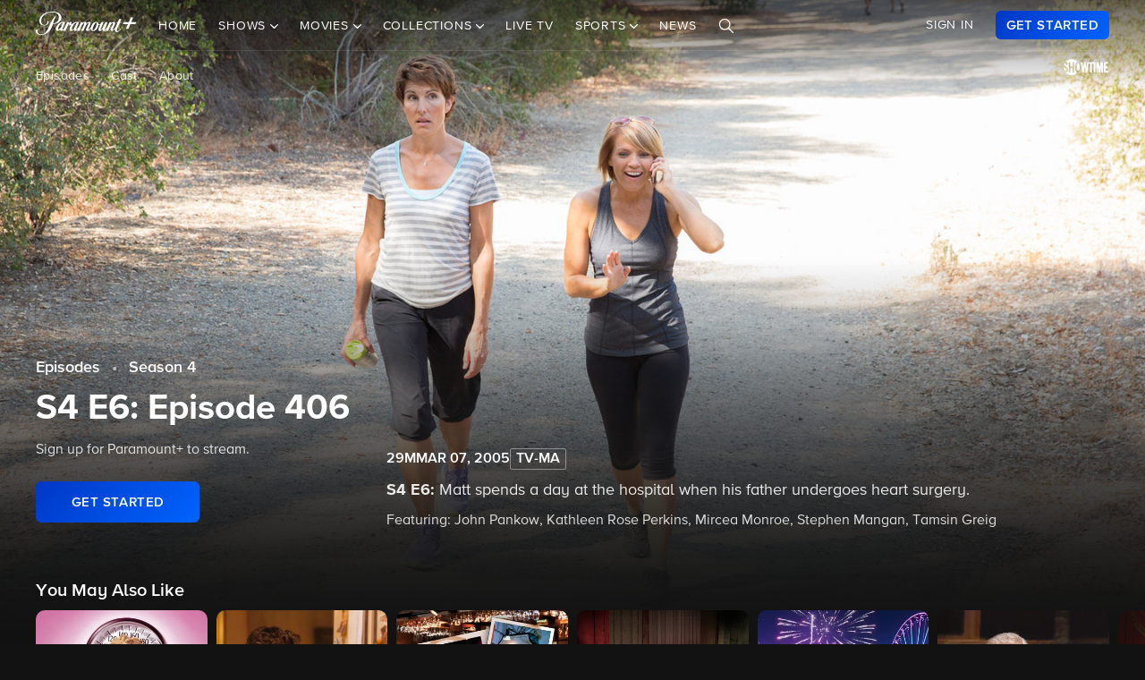

--- FILE ---
content_type: text/html; charset=utf-8
request_url: https://www.paramountplus.com/shows/video/K9iQIL5kqLVNcBTd_ezqYnxZdSdkNUZv/
body_size: 57392
content:
<!doctype html>

<html lang="en-us">

<head>
    <script type="text/javascript">
        // Check if the pathname ends with double slashes
        if (window.location.pathname.match(/\/{2,}$/)) {
            // Remove the double slashes at the end of the pathname
            const correctedPath = window.location.pathname.replace(/\/+$/, '');
            const correctedUrl = window.location.origin + correctedPath + window.location.search;

            // Redirect to the corrected URL
            window.location.assign(correctedUrl);
        }
    </script>
    
    
    
        <script type="text/javascript" data-testid="script-inline-csp" >
;window.NREUM||(NREUM={});NREUM.init={distributed_tracing:{enabled:true},privacy:{cookies_enabled:true},ajax:{deny_list:["bam.nr-data.net"]}};
;NREUM.loader_config={accountID:"2936348",trustKey:"2321606",agentID:"1103216518",licenseKey:"NRJS-b5dcb3a7b0855a31fdd",applicationID:"1103216518"};
;NREUM.info={beacon:"bam.nr-data.net",errorBeacon:"bam.nr-data.net",licenseKey:"NRJS-b5dcb3a7b0855a31fdd",applicationID:"1103216518",sa:1};
</script><script type="text/javascript" src="/assets/build/js/supertop-01fc36dd1579706fabd5.min.js"></script>

                <meta name="branch:deeplink:episodeCount"
              content="41"/>
        <meta name="branch:deeplink:backgroundImage"
              content=""/>
        <meta name="branch:deeplink:showLogo"
              content=""/>
    
    
    <meta charset="utf-8">
            <meta name="facebook-domain-verification" content="sbka0tlzjc1ebteyhqfo986y8breu2"/>
        <link rel="manifest" href="/manifest.json">
    
    <meta name="robots" content="max-image-preview:large">

    <title>Watch Episodes Season 4 Episode 6: Episode 406 - Paramount+</title>

    <link rel="shortcut icon" href="/favicon.ico"/>

    <link rel="canonical" href="https://www.paramountplus.com/shows/video/K9iQIL5kqLVNcBTd_ezqYnxZdSdkNUZv/"/>
    <meta name="app_version" content=""/>
    <meta name="description" content="Matt spends a day at the hospital when his father undergoes heart surgery."/>
    <meta name="viewport" content="width=device-width, initial-scale=1"/>
    <meta property="og:site_name" content="Paramount+">
    <meta property="og:title" content="Watch Episodes Season 4 Episode 6: Episode 406 - Paramount+">
    <meta property="og:description" content="Matt spends a day at the hospital when his father undergoes heart surgery.">
    <meta property="og:image"
          content="https://www.paramountplus.com/assets/pplus/PPlus_Logo_1200x630_BLUE.png">
    <meta property="og:image:secure_url"
          content="https://www.paramountplus.com/assets/pplus/PPlus_Logo_1200x630_BLUE.png"/>
    <meta property="og:type" content="video.tv_show">
    <meta property="og:url" content="https://www.paramountplus.com/shows/video/K9iQIL5kqLVNcBTd_ezqYnxZdSdkNUZv/">
    <meta property="article:publisher" content="https://www.facebook.com/ParamountPlus/">
    <meta name="twitter:card" content="summary_large_image">
    <meta content="@paramountplus" property="twitter:site">
    <meta content="@paramountplus" property="twitter:creator">
    <meta name="application-name" content=""/>
    <meta name="msapplication-TileImage" content=""/>
    <meta name="msapplication-TileColor" content=""/>
    <meta name="msApplication-ID" content=""/>
    <meta name="" content="App"/>
    
        
<script type="text/javascript" data-testid="script-inline-csp" >
    let fF = true;
    let __SENTRY_IO_CONFIG = {"FEATURE_FLAG":false,"CORE_ENABLED":true,"BBLF_ENABLED":true,"VIDEO_ENABLED":true,"VUE_ENABLED":true,"VUE_LOG_ERRORS":true,"BUILD_NUMBER":"1402"};
    __SENTRY_IO_CONFIG.FEATURE_FLAG = fF;
</script>
    <script data-testid="script-inline-csp"  id="locales" type="application/json">
        {"home":"Home","shows":"Shows","live_news":"Live News","search":"Search","settings":"Settings","browse":"Browse","movies":"Movies","channels":"Channels","schedule":"Schedule","no":"No","yes":"Yes","ok":"OK","error":"Error","close":"CLOSE","clear":"Clear","schedule_is_unavailable_at_this_time":"Schedule is unavailable at this time.","still_not_right_please_contact_customer_support":"Still not right? Please contact customer support at {url} and we'll be happy to help.","current_station":"Current Station","current_stations":"Current Stations","if_this_is_correct_select_the_station":"If this is correct, select your preferred station, then hit \"OK\" on your remote to return to live TV.","not_the_right_station_lets_fix_that":"Not the right station? Let's fix that.","if_this_is_correct_select_your_preferred_station":"If this is correct, select your preferred station, then hit \"OK\" on your remote to return to live TV.","not_the_right_stations_lets_fix_that":"Not the right stations? Let's fix that.","station_not_available":"Station not available","were_sorry_but_live_tv_is_currently_not_supported_in_your_area_to_make":"We're sorry, but live TV is currently not supported in your area. To make sure we have your correct location, select the button below.","based_on_your_account_information_your_local_station_is":"Based on your account information, your local station is:","based_on_your_account_information_your_local_stations_are":"Based on your account information, your local stations are:","still_not_the_right_station_lets_try_one_more_time":"Still not the right station? Let's try one more time. After that, the Check Location feature will be locked.","thank_you_the_check_location_feature_is_now_locked":"Thank you. The Check Location feature is now locked.","were_sorry_but_live_tv_is_currently_not_supported":"We're sorry, but live TV is currently not supported in your area.","app_version":"App Version","device_id":"Device ID","ip_address":"IP Address","station_unavailable":"Station Unavailable","brand_local_station":"{brand} Local Station","watch_now":"WATCH NOW","subscribe_to_watch":"SUBSCRIBE TO WATCH","starts_in":"Starts in...","a_alpha":"a, alpha","b_bravo":"b, bravo","c_charlie":"c, charlie","d_delta":"d, delta","e_echo":"e, echo","f_foxtrot":"f, foxtrot","g_golf":"g, golf","h_hotel":"h, hotel","i_india":"i, india","j_juliet":"j, juliet","k_kilo":"k, kilo","l_leema":"l, leema","m_mike":"m, mike","n_november":"n, november","o_oscar":"o, oscar","p_papa":"p, papa","q_quebec":"q, quebec","r_romeo":"r, romeo","s_sierra":"s, sierra","t_tango":"t, tango","u_uniform":"u, uniform","v_victor":"v, victor","w_whiskey":"w, whiskey","x_xray":"x, x-ray","y_yankee":"y, yankee","z_zulu":"z, zulu","one_button":"1 button","two_button":"2 button","three_button":"3 button","four_button":"4 button","five_button":"5 button","six_button":"6 button","seven_button":"7 button","eight_button":"8 button","nine_button":"9 button","zero_button":"0 button","space_button":"space button","backspace_button":"backspace button","preview_video":"Preview Video","starts_in_seconds":"Starts in {countdown} seconds...","there_is_a_problem_connecting_to_the_network":"There is a problem connecting to the network. Please check your network settings.","are_you_sure_you_would_like_to_exit":"Are you sure you would like to exit Paramount+?","are_you_sure_you_want_to_sign_out":"Are you sure you want to sign out?","congratulations":"Congratulations!","your_brand_account_has_been_created":"Your {brand} account has been created.","an_error_occurred_when_creating_your":"An error occurred when creating your {brand} account. Please contact customer support for assistance at {contact}","an_error_occurred_validating_your_subscription":"An error occurred validating your subscription. Please contact customer support for assistance at {contact}","your_account_has_been_reactivated":"Your account has been reactivated!","your_account_has_been_updated":"Your account has been updated!","an_error_occurred_when_switching_your":"An error occurred when switching your {brand} plan. Please contact customer support for assistance at {contact}","due_to_licensing_restrictions_video_is_not":"Due to licensing restrictions, video is not available outside your country.","your_current_plan":"Your current plan: {plan}","cancel_anytime":"Cancel anytime.","account_exists":"Account Exists","it_looks_like_youve_already_subscribed_to":"It looks like you've already subscribed to {brand} on this Roku device. Please sign in.","an_unexpected_error_has_occurred_please_contact":"An unexpected error has occurred. Please contact customer support for assistance at {contact}","invalid_pin_entered":"Invalid PIN Entered","parental_control":"Parental Control","enter_your_pin_to_watch":"Enter your PIN to watch.","submit":"Submit","forgot_pin":"Forgot PIN?","visit_url":"Visit {url}","back":"back","we_are_sorry_but_we_are_unable_to_create":"We are sorry, but we are unable to create an account for you at this time.","create_your_account":"Create Your Account","first_name":"First Name","please_enter_a_valid_first_name":"Please enter a valid first name.","last_name":"Last Name","please_enter_a_valid_last_name":"Please enter a valid last name.","email":"Email","please_enter_a_valid_email_address":"Please enter a valid email address.","password":"Password","please_enter_a_valid_password":"Please enter a valid password.","by_clicking_next_you_are_indicating":"By clicking \"Next\", you are indicating that you have read and agree to the","terms_of_use_and_privacy_policy":"TERMS OF USE AND PRIVACY POLICY","next":"NEXT","birth_date":"Birth date","please_enter_a_valid_date_of_birth":"Please enter a valid date of birth in the following format: MM\/DD\/YYYY.","gender":"Gender","please_select_a_gender":"Please select a gender.","validating_account_details":"Validating account details...","zip_code":"ZIP Code","please_enter_a_valid_5_digit_zip_code":"Please enter a valid 5-digit ZIP Code.","the_email_you_entered_is_already_associated_with":"The email you entered is already associated with an existing {brand} account. Please sign in instead.","information_needed":"Information Needed","in_order_to_subscribe_to_the":"In order to subscribe to the {brand} channel, you are required to share your Roku information. If you need to update your information, please visit Roku.com, then come back to {brand} and try again.","enter_your_first_name":"Enter your first name","enter_your_last_name":"Enter your last name","enter_your_email_address":"Enter your email address","enter_your_password":"Enter your password","create_a_password":"Create a password (must be at least 6 characters)","enter_your_5_digit_zip_code":"Enter your 5-digit ZIP Code","select_your_gender":"Select your gender","male":"Male","female":"Female","other":"Other","prefer_not_to_say":"Prefer Not to Say","welcome_back":"Welcome back!","sign_in":"SIGN IN","forgot_password":"Forgot password?","to_return_to_previous_screen_press":"To return to the previous screen, press the back button on your remote","incorrect_email_address":"Incorrect email address","password_reset_email_sent":"Password Reset Email Sent","instructions_to_change_your_password":"Instructions to change your password have been sent to {email}.","an_error_occurred_sending_password_reset_email":"An error occurred sending password reset email. Please check your email address and try again.","incorrect_username_or_password":"Incorrect username or password.","restart":"RESTART","watch":"WATCH","subscribe":"SUBSCRIBE","resume":"RESUME","more_episodes":"MORE EPISODES","content_unavailable":"Content Unavailable","the_content_you_are_trying_to_play_is_currently_unavailable":"The content you are trying to play is currently unavailable. Please try again later.","unfortunately_an_error_occurred_during_playback":"Unfortunately, an error occurred during playback.","please_check_your_network_connection":"Please check your network connection and try again.","please_try_again_error_code_cs1200":"Please try again. (Error code: CS-1200)","concurrent_streams_limit":"Concurrent Streams Limit","youve_reached_the_maximum_number_of_simultaneous_video":"You\u2019ve reached the maximum number of streams allowed with your subscription.","to_view_this_live_stream_close_the_other_videos":"To view this live stream, close the other videos you're watching and try again.","to_view_this_video_close_the_other_videos":"To view this video, close the other videos you\u2019re watching and try again.","are_you_still_watching":"Are you still watching?","continue_watching":"Continue watching","watch_movie":"WATCH MOVIE","preview_trailer":"PREVIEW TRAILER","to_start_streaming_your_favorite_shows":"To start streaming your favorite shows, follow the steps below:","step_1":"Step 1","visit_url_on_your_computer_or_mobile_device":"Visit {url} on your computer or mobile device and follow the instructions.","step_2":"Step 2","enter_the_following_code_when_prompted":"Enter the following code when prompted:","step_3":"Step 3","when_complete_this_screen_will_refresh":"When complete, this screen will refresh.","related_shows":"Related Shows","no_results_found":"No Results Found","my_account":"My Account","autoplay":"Autoplay","parental_controls":"Parental Controls","legal_notices":"Legal Notices","support":"Support","live_tv":"Live TV","how_would_you_like_to_sign_in":"How would you like to sign in?","on_my_tv":"On my TV","use_your_email_and_password_to_sign_in_on_this_device":"Use your email and password to sign in on this device","on_url":"On {url}","use_your_email_and_password_to_sign_in_on_the_brand_website":"Use your email and password to sign in on the {brand} website","loading":"Loading...","terms_of_use_privacy_policy_and_video_services_policy":"Terms of Use, Privacy Policy and Video Services Policy","badge":"BADGE","oh_no":"Oh no!","please_try_again":"Please try again.","thank_you_for_watching":"Thank you for watching","it_looks_like_youre_using_a_vpn_or_proxy":"You're using a VPN or proxy, which prevents playing your video. Please disable this service and try again.","questions_visit_our_faq_page_at":"Questions? Visit our FAQ page at {url}","an_error_occurred_when_attempting_to_play_this_video":"An error occurred when attempting to play this video. Please contact customer support for assistance at {contact}","uh_oh_an_error_has_occurred":"Uh-oh. An error has occurred, but we're working on fixing it. We'll be up and running again shortly!","enter_your_birth_month":"Enter your birth month (MM) - example: 12","enter_your_birth_day":"Enter your birth day (DD) - example: 24","enter_your_birth_year":"Enter your birth year (YYYY) - example: 1978","commercial_free":"Commercial Free","unknown":"Unknown","to_manage_your_parental_control_settings":"To manage your parental control settings, please visit {url}","terms_of_use":"Terms of Use","privacy_statement":"Privacy Statement","frequently_asked_questions":"Frequently Asked Questions","send_feedback":"Send Feedback","customer_support":"Customer Support","already_have_a_provider_sign_in":"Already have a partner? Sign in.","sign_in_to_brand":"Sign in to {brand}","already_a_subscriber_sign_in":"Already a Subscriber? Sign In.","browse_and_watch_clips":"Browse and Watch Clips","_continue":"Continue","or":"or","select_your_tv_provider_to_begin_streaming":"Select your TV partner to begin streaming","dont_see_your_provider":"Don't see your partner?","search_more":"SEARCH MORE","provider_list_currently_not_available":"Partner list is currently not available.","go_to":"Go to","on_a_computer_or_mobile_device":"on a computer or mobile device to sign in with your partner and start streaming!","activation_code":"Activation Code","youre_in":"You're In!","currently_connected":"Currently connected to:","start_watching":"START WATCHING","create_a_free_account":"Create a free {brand} account to:","get_personalized_recommendations":"Get personalized recommendations","pick_up_where_you_left_off":"Pick up where you left off on any device","watch_shows_on_demand":"Watch shows on-demand the day after they air","create_an_account":"CREATE AN ACCOUNT","live":"Live","sign_out":"Sign Out","on":"On","off":"Off","enter":"ENTER","new_episode":"NEW EPISODE","subtitles":"Subtitles","audio":"Audio","of":"of","cancel":"Cancel","background_color":"Background Color","youve_reached_the_maximum_number_of_simultaneous_video_streams_for_your_account":"You\u2019ve reached the maximum number of streams allowed with your subscription. To view this video, close the other videos you\u2019re watching and try again.","play_now":"Play Now","up_next_in":"Up Next In","oh_no_something_went_wrong":"Oh no! Something went wrong.","advertisement":"Advertisement","edit":"Edit","maybe_later":"Maybe later","oops_something_went_wrong":"Oops! Something went wrong.","try_it_free":"Get Started","trending":"Trending","day":"Day","month":"Month","year":"Year","full_name":"Full Name","cast":"Cast","account":"Account","get_started":"GET STARTED","an_error_has_occurred_please_try_again_at_a_later_time":"An error has occurred. Please try again at a later time.","you_have_been_locked_out_due_to_too_many_login_attempts_please_try_again_in_5_minutes":"You have been locked out due to too many login attempts. Please try again in 5 minutes.","invalid":"Invalid","email_is_required":"Email is required.","full_name_is_required":"Full name is required.","password_is_required":"Password is required.","play":"Play","privacy_policy":"Privacy Policy","tv_provider_sign_in_button":"Sign in with a partner","results":"Results","retry":"Retry","season_episode_abbr":"S{season} E{episodeNumber}","email_already_exists":"Email already exists.","field_is_required":"{field_name} is required.","sign_up":"Sign Up","skip":"Skip","none":"None","disconnect":"Disconnect","sorry_this_video_is_currently_unavailable_please_try_again_need_additional_help":"This video is currently unavailable. Please try again.","about":"About","already_have_an_account":"Already have an account?","skip_ad":"Skip Ad","mute":"Mute","pause":"Pause","rewind":"Rewind","unmute":"Unmute","cbs_all_access_logo":"CBS All Access Logo","free":"Free","update":"Update","dismiss":"Dismiss","try_again":"Try again","episode":"Episode","episodes":"Episodes","extras":"Extras","featured_shows":"Featured Shows","help":"Help","keep_watching":"Keep Watching","left":"LEFT","limited_commercials":"Limited Commercials","provider":"Partner","recommended_for_you":"Recommended for You","faq":"FAQ","shows_you_watch":"Shows You Watch","success":"Success!","clips":"Clips","you_need_to_accept_our_terms_in_order_to_continue":"You need to accept our terms in order to continue.","standard":"Standard","youre_all_set":"You're all set","password_must_be_at_least_x_characters":"Password must be at least 6 characters","price":"Price","trending_now":"Trending Shows","season_number_abbr":"S{seasonNumber}","episode_number_abbr":"E{episodeNum}","season":"Season","1_season":"1 Season","_seasons":"{seasonCount} Seasons","login_error":"Login Error","seo_sign_up_page_title":"Sign Up for {brand} {countryName} ({country2-letterISO})","seo_sign_up_page_description":"Sign up for\u00a0{brand}. Access thousands of Episodes, Movies, Originals and Live TV.","seo_sign_in_page_title":"Sign In to {brand} {countryName} ({country2-letterISO})","seo_sign_in_page_description":"Access live TV shows, sports events like NFL games and over 12,000 on-demand CBS episodes without any delays in programming with CBS All Access","seo_upsell_page_title":"{brand} {countryName} - Stream Live TV, Movies, Originals, News, and more","seo_upsell_page_description":"Watch thousands of episodes of your favorite shows on any device. {brand} {countryName} includes on-demand content from CBS, Comedy Central, Nickelodeon, Nick Jr., MTV, Paramount Network, Showtime, Smithsonian and more.","seo_forgot_password_page_title":"Reset Password for {brand}\u00a0{countryName} ({country2-letterISO})","seo_forgot_password_page_description":"Enter the email address associated with your account, and we'll send you a link to reset your password.","seo_sign_up_page_keywords":"","seo_sign_in_page_keywords":"","seo_upsell_page_keywords":"television, TV, video, Columbia Broadcast System, Paramount, ParamountPlus watch online video, watch tv, soap opera video, David Letterman, CSI, Big Brother, NCIS, The Price is Right, the Young and the Restless, Guiding Light, As the World Turns, Survivor, Two and a Half Men, The Amazing Race, Star Trek, Jericho.","seo_forgot_password_page_keywords":"","email_required":"Email required.","password_required":"Password required.","account_creation_error":"Sorry, there was an error creating your account","currency":"$","valid_email_required":"Valid email required.","_processing":"processing","more_providers":"More providers","theres_just_one_more_step":"There's just one more step before you can enjoy your favorite content...","to_enjoy_brand_you_must":"To enjoy {brand}, you must create an account","mvpd_contact_provider_headline":"There was an issue authenticating or authorizing your account with your partner.","mvpd_contact_provider_subheadline":"Please contact your provider for more information.","sign_in_with_partner":"SIGN IN WITH PARTNER","agree_and_continue":"AGREE & CONTINUE","more_partners":"More partners...","select_a_partner":"Sign in with your provider to start streaming","sign_up_for_paramountplus":"SIGN UP FOR PARAMOUNT+","sign_in_with_paramountplus_account":"SIGN IN WITH PARAMOUNT+","sign_out_from_paramountplus_account":"SIGN OUT FROM PARAMOUNT+","invalid_email_andor_password":"Invalid email and\/or password","send_email_cta":"Send Email","youll_be_redirected_to_x_in_x_seconds_or_you_can_click_here_now":"You'll be redirected to %s in %d seconds, or you can <click here> now.","please_enter_the_email_address_associated_with_your_brand_account_and_well_send_you_a_link_to_reset_your_password":"Please enter the email address associated with your Paramount+ account, and we'll send you a link to reset your password.","reset_your_password":"Reset your password","enter_and_confirm_new_password":"Enter your new password.","password_is_too_short":"Password is too short.","password_is_too_long":"Password is too long. Must be 6 to 30 characters.","password_confirm_required":"Please confirm your password.","password_and_confirm_must_match":"Passwords must match.","sorry_there_was_a_problem_resetting_the_password":"We could not reset your password. The link you received via email expired after 10 minutes or the link has already been used. Please request a new reset password link.","password_confirm":"Confirm Password","reset_password":"Reset Password","resume_watching_where_you_left_off_on_any_supported_streaming_device":"Resume watching where you left off on any supported streaming device.","youre_just_a_few_quick_steps_away_from_streaming":"You're just a few quick steps away from streaming!","chromecast_ready_to_cast":"Ready to Cast","show_more":"Show More","back_to_video":"Back to video","air_date":"Air Date","all":"All","seasons_uppercase":"{seasonCount} SEASONS","full_episodes":"Full Episodes","first_and_last_name_required":"First and last name required","credit_card_number":"Credit Card Number","exp_mm":"Exp. MM","exp_yy":"YYYY","cvv":"CVV","checkout_with":"Continue to","address":"Address","city":"City","state":"State","cvv_info":"CVV Info","the_location_varies_depending_on_credit_card":"The location varies depending on credit card.","3_digit_security_code":"3 digit security code","4_digit_security_code":"4 digit security code","404_apology":"Sorry, that page cannot be found","404_redirect_message":"You'll be redirected to our homepage in {seconds} seconds, or you can go to the {linkOpen}homepage{linkClose} now.","province":"Province","payment_method":"Payment Method","have_a_coupon_code":"Have a promo code?","apply":"Apply","this_will_be_saved_as_the_default_payment_method_for_your_subscription._You_can_change_your_payment_method_at_any_time_by_visiting_your_account_settings":"This will be saved as the default payment method for your subscription. You can change your payment method at any time by visiting your account settings.","sorry_page_not_found":"Sorry, that page cannot be found","paramountplus_home":"Paramount+ Home","join_now":"Join Now","whats_new":"What's New","see_all_shows":"See All Shows","latest_full_episodes":"Latest Full Episodes","brands":"Brands","adult":"Adult","teens":"Teens","older_kids":"Older Kids","all_kids":"All Kids","brands_grid_title":"All your favorites, all in one place. Start browsing now.","brand_home":"{brand} Home","read_more":"Read more","duration_minutes_abbr":"{minutes}","episode_guide":"Episode Guide","you_will_be_directed_to_the_paypal_website_to_complete_your_payment":"By clicking on \u201cContinue to PayPal\u201d, you will be directed to the PayPal website to set up your payment method.","weve_sent_you_a_link_to_reset_your_password":"We\u2019ve sent you a link to reset your password.","oops_were_having_some_trouble_playing_this_video_please_try_again":"OOPS! We're having some trouble playing this video. Please try again. If you continue to experience issues, check your internet connection or restart your router. \n\nNeed help? Visit our FAQ (link)\n\nError Code (#)","search_shows_and_movies":"Search shows and movies","uh_oh_we_couldnt_find_that":"Uh-oh, we couldn't find it!","unable_to_complete_transaction":"Unable to complete transaction, please contact your bank","error_occurred_please_try_again":"Error occurred. Please try again.","try_cbs_all_access":"Try Paramount+","search_shows":"Search shows","approved":"Approved","approved_fraud_review":"Approved","declined":"Your payment could not be processed. Please try a different payment method or contact your bank for assistance.","insufficient_funds":"Your payment could not be processed. Please try a different payment method or contact your bank for assistance.","temporary_hold":"Your payment could not be processed. Please try a different payment method or contact your bank for assistance.","too_many_attempts":"Your payment could not be processed. Please try a different payment method or contact your bank for assistance.","upgrade_cbs_all_access":"Try CBS All Access","resume_cbs_all_access":"Get Paramount+","call_issuer":"Your payment could not be processed. Please try a different payment method or contact your bank for assistance.","cbs_all_access_ott":"Paramount+ Over The Top","call_issuer_update_cardholder_data":"Your payment could not be processed. Please try a different payment method or contact your bank for assistance.","paypal_primary_declined":"Your primary funding source was declined. Please try again to use your secondary funding source.","paypal_declined_use_alternate":"Your PayPal funding source was declined. Please try again to use an alternate funding source.","declined_security_code":"Your payment could not be processed. Please verify the card details entered or contact your bank for assistance.","declined_exception":"Your payment could not be processed. Please try a different payment method or contact your bank for assistance.","declined_missing_data":"Your billing information is missing some required information.","invalid_data":"Your payment could not be processed. Please try a different payment method or contact your bank for assistance.","invalid_email":"Your email address is not valid.","declined_card_number":"Your payment could not be processed. Please verify the card details entered or contact your bank for assistance.","invalid_card_number":"Your payment could not be processed. Please verify the card details entered or contact your bank for assistance.","invalid_account_number":"Your payment could not be processed. Please verify the card details entered or contact your bank for assistance.","gateway_token_not_found":"Your payment details were not found. Please update your billing information.","expired_card":"Your payment could not be processed. Please verify the card details entered or contact your bank for assistance.","declined_expiration_date":"Your payment could not be processed. Please verify the card details entered or contact your bank for assistance.","exceeds_daily_limit":"Your payment could not be processed. Please try a different payment method or contact your bank for assistance.","invalid_merchant_type":"Your payment could not be processed. Please try a different payment method or contact your bank for assistance.","invalid_transaction":"Your payment could not be processed. Please try a different payment method or contact your bank for assistance.","invalid_issuer":"Your payment could not be processed. Please verify the card details entered or contact your bank for assistance.","card_type_not_accepted":"Your card type is not accepted. Please try another card.","payment_not_accepted":"Your payment type is not accepted. Please try another card.","restricted_card":"Your payment could not be processed. Please try a different payment method or contact your bank for assistance.","restricted_card_chargeback":"Your card cannot be accepted. Please contact your issuing bank for details or try another card.","card_not_activated":"Your payment could not be processed. Please try a different payment method or contact your bank for assistance.","deposit_referenced_chargeback":"The refund cannot be processed because of a chargeback.","you_have_successfully_changed_your_password":"Success! Your password has been changed.","edit_email":"Edit Email","edit_password":"Edit Password","subscription_and_billing":"Subscription & Billing","read":"Read","current_password":"Current Password","new_password":"New Password","confirm_new_password":"Confirm New Password","email_and_password":"Email & Password","customer_canceled_transaction":"You canceled the transaction after it was approved. Please update your billing information to authorize a new transaction.","cardholder_requested_stop":"You requested recurring payments no longer be accepted on this card. Please update your billing information.","no_billing_information":"Your billing information is not on file. Please add your billing information.","paypal_invalid_billing_agreement":"Your PayPal billing agreement is no longer valid. Please update your billing information.","paypal_hard_decline":"Your primary funding source was declined. Please update your billing information with PayPal or try again.","paypal_account_issue":"Your primary funding source was declined. Please update your billing information with PayPal or try again.","fraud_address":"Your payment could not be processed. Please verify the card details entered or contact your bank for assistance.","fraud_security_code":"Your payment could not be processed. Please verify the card details entered or contact your bank for assistance.","fraud_stolen_card":"Your payment could not be processed. Please try a different payment method or contact your bank for assistance.","fraud_ip_address":"Your payment could not be processed. Please try a different payment method or contact your bank for assistance.","fraud_gateway":"Your payment could not be processed. Please try a different payment method or contact your bank for assistance.","fraud_too_many_attempts":"Your payment could not be processed. Please try a different payment method or contact your bank for assistance.","fraud_advanced_verification":"Your payment could not be processed. Please try a different payment method or contact your bank for assistance.","fraud_velocity":"Your payment could not be processed. Please try a different payment method or contact your bank for assistance.","fraud_generic":"Your payment could not be processed. Please try a different payment method or contact your bank for assistance.","fraud_address_recurly":"Your payment could not be processed. Please verify the card details entered or contact your bank for assistance.","fraud_risk_check":"Your payment could not be processed. Please try a different payment method or contact your bank for assistance.","fraud_manual_decision":"Your payment could not be processed. Please try a different payment method or contact your bank for assistance.","invalid_gateway_configuration":"Please contact support: the payment system is configured incorrectly. The transaction was not processed.","invalid_login":"Please contact support: the payment system is configured incorrectly. The transaction was not processed.","processor_unavailable":"Please contact support: the payment system experienced an unspecified error with your card issuer.","issuer_unavailable":"Your payment could not be processed. Please try a different payment method or contact your bank for assistance.","gateway_timeout":"Please contact support: the payment system did not respond in time to process your transaction.","gateway_error":"An error occurred while processing your transaction. Please contact support.","contact_gateway":"Please contact support: the payment system experienced an unspecified error with your card issuer.","cvv_required":"Please contact support: the payment system experienced an error. Your card was not charged.","currency_not_supported":"Please contact support: the requested currency is not supported for this merchant. Your card was not charged.","ssl_error":"Please contact support: the payment system experienced an error. Your card was not charged.","zero_dollar_auth_not_supported":"Please contact support: the payment system experienced an error while authorizing your card. Your card was not charged.","no_gateway":"Please contact support: the payment system experienced an error. Your card was not charged.","ach_transactions_not_supported":"Please contact support: ACH\/EFT transfers are not supported.","three_d_secure_not_supported":"Please contact support: the payment system experienced an error. Your card was not charged.","transaction_not_found":"The original transaction was not found.","transaction_settled":"The transaction has already been settled, so it cannot be voided. Please try a refund.","transaction_already_voided":"The transaction has already been voided, so it cannot be settled or refunded.","transaction_failed_to_settled":"The transaction did not settle successfully. Please update your billing information.","payment_cannot_void_authorization":"An error occurred while voiding your payment authorization. Please contact support.","partial_credits_not_supported":"An error occurred while refunding your transaction. Please contact support.","cannot_refund_unsettled_transactions":"An error occurred while refunding your transaction. Please contact customer support.","transaction_cannot_be_refunded":"The transaction cannot be refunded. Please contact customer support.","transaction_cannot_be_voided":"The transaction cannot be voided. Please contact support.","total_credit_exceeds_capture":"An error occurred while refunding your transaction. Please contact support.","authorization_expired":"An error occurred while processing your transaction. Please update your billing information.","authorization_already_captured":"An error occurred while processing your transaction. Please contact support.","authorization_amount_depleted":"An error occurred while processing your transaction. Please contact support.","recurly_error":"An error occurred while processing your transaction. Please contact support.","api_error":"An error occurred while processing your transaction. Please contact support.","duplicate_transaction":"Your payment could not be processed. Please try a different payment method or contact your bank for assistance.","recurly_failed_to_get_token":"An error occurred while initializing the transaction. Please try again.","recurly_token_not_found":"An error occurred while processing your transaction. Please contact support.","invalid_payment_method_hard":"Your payment could not be processed. Please try a different payment method or contact your bank for assistance.","invalid_payment_method":"Your payment could not be processed. Please try a different payment method or contact your bank for assistance.","amazon_declined_review":"Your card was declined. In order to resolve the issue, check your payment method in Amazon.","season_abbr":"S","full_screen":"Full Screen","exit_full_screen":"Exit Full Screen","forward_num_sec":"Forward $SECONDS$ sec","rewind_num_sec":"Rewind $SECONDS$ sec","cast_video":"Cast Video","subtitle_settings":"SUBTITLE SETTINGS","reset_subtitle_settings":"Reset Subtitle Settings","resume_video":"Resume Video","replay_video":"Replay Video","font_size":"Font Size","small":"Small","normal":"Casual","large":"Large","font_type":"Font Type","font_weight":"Font Weight","bold":"Bold","font_color":"Font Color","opacity":"Opacity","casting_to":"Casting to:","seconds":"seconds","go_to_home_page":"Go to Homepage","forgot_your_pin":"Forgot your PIN?","reset_pin":"Reset PIN","still_watching":"Still Watching?","sorry_youve_reached_the_maximum_number_of_sign_in_attempts_please_visit_your_account_page_to_reset_your_pin":"Sorry, you've reached the maximum number of sign-in attempts. Please visit your account page to reset your PIN.","still_watching_streaming_will_end_in_time":"Still watching? Streaming will end in $TIME_LEFT$","playback_ended_due_to_inactivity_press_restart":"Playback ended due to inactivity.<br>Press \"Restart\" below to continue watching.","episode_abbr_":"E","starts_in_":"Starts in","restart_":"Restart","play_now_":"Play Now","related_shows_for_you_":"Related shows for you","player_error_unavailable_additional_help":"This video is currently unavailable. Please try again.","player_error_vpn_proxy":"Oh no! It looks like you're using a VPN or proxy, which prevents playing your video. Please disable this service and try again.<br><br>Need help? Visit {URL}","player_error_licensing":"Sorry, but due to licensing restrictions, this video isn't available in your location. {URL}","player_error_trouble_playing":"OOPS! We're having some trouble playing this video. Please try again. If you continue to experience issues, check your internet connection or restart your router.<br><br>Need help? Visit our {URL}","player_error_ad_blocking":"Oh no! This video can't be played right now. Please disable any ad-blocking software and try again.<br><br>Need help? Visit our {URL}","player_error_internet_issues":"OOPS! Looks like the internet may be experiencing some issues. Please check your connection and try again. If you continue to experience issues, try restarting your router.<br><br>{URL}","player_error_browser_not_supported":"Oops! This video is not supported on your web browser.<br><br>To continue streaming, we recommend using the latest version of Chrome or Firefox.","player_error_unavailable_try_again":"Sorry, this video is currently unavailable.<br>Please refresh your page or try again later.","player_error_sponsor_ad_blocking":"We were unable to load this video. Please check your browser\/device settings for any blocking technology that needs to be disabled and reload the page.","player_error_sponsor_private_mode":"This video is unavailable because we were unable to load a message from our sponsors.<br><br>Please exit private mode and reload the page to continue watching.","player_error_sponsor_subscribe":"This video is unavailable because we were unable to load a message from our sponsors.<br><br>If you are using ad-blocking software, please disable it and reload the page.","player_error_sponsor_upgrade":"This video is unavailable because we were unable to load a message from our sponsors.<br><br>If you are using ad-blocking software, please disable it and reload the page.","player_error_not_connected_to_internet":"Oops, looks like you're not connected to the internet.<br>Please check your connection and try again.","player_error_template":"<br><br>Error Code: {ERROR_CODE}","error_code":"error code","here":"here","return_home":"Return home","country_name_mx":"Mexico","country_name_au":"Australia","country_name_br":"Brazil","country_name_ca":"Canada","country_name_ar":"Argentina","country_name_bo":"Bolivia","country_name_cl":"Chile","country_name_co":"Colombia","country_name_cr":"Costa Rica","country_name_do":"Dominican Republic","country_name_ec":"Ecuador","country_name_sv":"El Salvador","country_name_gt":"Guatemala","country_name_hn":"Honduras","country_name_ni":"Nicaragua","country_name_pa":"Panama","country_name_py":"Paraguay","country_name_pe":"Peru","country_name_uy":"Uruguay","country_name_ve":"Venezuela","country_name_se":"Sweden","country_name_no":"Norway","country_name_dk":"Denmark","country_name_fi":"Finland","iso_code_au":"AU","iso_code_br":"BR","iso_code_ca":"CA","iso_code_ar":"AR","iso_code_bo":"BO","iso_code_cl":"CL","iso_code_cr":"CR","iso_code_do":"DO","iso_code_ec":"EC","iso_code_sv":"SV","iso_code_gt":"GT","iso_code_hn":"HN","iso_code_mx":"MX","iso_code_ni":"NI","iso_code_pa":"PA","iso_code_py":"PY","iso_code_pe":"PE","iso_code_uy":"UY","iso_code_ve":"VE","iso_code_se":"SE","iso_code_no":"NO","iso_code_dk":"DK","iso_code_fi":"FI","iso_code_co":"CO","subscription":"Subscription","week":"week","month_lowercase":"month","year_lowercase":"year","day_lowercase":"day","week_lowercase":"week","days_lowercase":"days","months_lowercase":"months","seo_partners_page_title":"Sign in with a partner to {brand} {countryName} ({country2-letterISO})","seo_partners_page_description":"Sign in with a {brand} {countryName} partner to access thousands of Episodes, Movies and Originals.","trending_shows":"Trending Shows","paramount_plus":"Paramount+","subscription_terms":"Subscription Terms","cookie_policy":"Cookie Policy","complimentary_account_phrase":"You have a complimentary account.","paramount_plus_plan":"Paramount+ Plan","trial":"Trial","upgrade_cta":"Upgrade Now","edit_plan":"Edit Plan","subscribe_now":"Subscribe Now!","add_ons":"Add-Ons","cancellation_effective_on":"Cancellation effective on","activate":"Activate","if_you_cancel_your_subscription_the_cancellation_will_go_into_effect":"If you cancel your subscription, the cancellation will go into effect at the end of your current subscription period. You will have continued access to the Paramount+ service for the remainder of your paid subscription period, but <b>you will not receive a refund of any fees paid<\/b>.","manage_add_ons":"Manage Add-Ons","discount":"Discount","forever":"Forever","months":"months","years":"years","next_billing_date":"Next Billing Date","switch_to_annual":"Switch to Annual","save_over_15_percent":"SAVE 23% OR MORE","add_your_payment_information_to_enjoy_uninterrupted_service":"Add your payment information to enjoy uninterrupted service.","add_now":"Add Now","edit_payment":"Edit Payment","coupon":"Promo Code","redeem_a_coupon":"Redeem A Coupon","gift_card":"Gift Card","redeem_gift_card":"Redeem Gift Card","cancel_subscription":"Cancel Subscription","cancel_my_subscription":"Cancel My Subscription","keep_my_subscription":"Keep My Subscription","youre_about_to_cancel_your_subscription_are_you_sure":"You're about to cancel your subscription. Are you sure?","were_sorry_to_see_you_go":"We're sorry to see you go!","your_feedback_is_important_to_us_please_let_us_know_why_youre_cancelling":"Your feedback is important to us. Please let us know why you're canceling.","complete_cancellation":"Complete Cancellation","your_account_was_cancelled_successfully":"Your subscription was cancelled successfully.","something_went_wrong_please_try_again_later":"Something went wrong. Please try again later.","trending_movies":"Trending Movies","invalid_tax_identifier":"Invalid CPF number","remove":"Remove","month_jan":"Jan","month_feb":"Feb","month_mar":"Mar","month_apr":"Apr","month_may":"May","month_jun":"Jun","month_jul":"Jul","month_aug":"Aug","month_sep":"Sep","month_oct":"Oct","month_nov":"Nov","month_dec":"Dec","your_payment_information_was_successfully_updated":"Your payment information was successfully updated.","account_payment":"Account Payment","save":"Save","you_have_successfully_resumed_your_subscription":"You have successfully resumed your subscription!","your_subscription_cannot_be_resumed_at_this_time":"Sorry, your subscription cannot be resumed at this time.","invalid_postal_code":"Invalid Postal Code","invalid_coupon":"Invalid coupon","subscription_already_owned":"A subscription is already active on your account","country_name_intl":"International","weeks_lowercase":"weeks","free_lowercase":"free","years_lowercase":"years","100_percent_off":"100% Off","days":"days","weeks":"weeks","you_have_successfully_applied_a_coupon":"You have successfully applied a coupon!","watch_now_":"Watch Now","subscribe_to_watch_":"Subscribe to Watch","invalid_password":"Invalid password","invalid_cvv":"Invalid CVV","invalid_expireYear":"Invalid year","confirm_email":"Confirm Email","resume_subscription":"Resume Subscription","try_paramount_plus":"Try Paramount+","get_paramount_plus":"Get Paramount+","paramount_plus_enabled":"Paramount+ Enabled","paramount_plus_over_the_top":"Paramount+ OTT","partner":"Partner","connected_to":"Connected To","could_not_create_your_account_please_try_again_later":"Could not create your account, please try again later","email_address_already_registered":"You already have an account. Please sign in.","paramount_plus_trial":"Paramount+ Trial","is_invalid":"Is Invalid","address_is_invalid":"Email address is invalid","address_already_exists":"Address already exists","email_address_is_invalid":"Email address is invalid","landing_sign_in":"Sign In","there_was_an_issue_authenticating_or_authorizing_your_account_with_your_partner":"There was an issue authenticating or authorizing your account with your partner.","we_will_sign_you_out_please_try_to_sign_in_again_if_you_continue_to_encounter_this_issue_please_contact_your_partner_directly":"We will sign you out. Please try to sign in again. If you continue to encounter this issue, please contact your partner directly.","sorry_you_dont_have_access_to_brandName_within_your_subscription_package":"Sorry! Your provider subscription package doesn't include access to {brandName}.","contact_your_provider_and_add_brandName_to_your_package_today":"Please contact your provider for more information.","recurly_PSD2_error_please_try_again":"Your transaction was declined or failed for an unknown reason. Please try again or contact customer support.","language_name_en":"English","language_name_pt":"Portuguese","language_name_da":"Danish","language_name_fi":"Finnish","language_name_no":"Norwegian","language_name_es":"Spanish","language_name_sv":"Swedish","all_rights_reserved":"All Rights Reserved.","cookies":"Cookies","help_contact_us":"Help \/ Contact Us","manage_cookies":"Manage Cookies","to_cancel_your_subscription_please_do_so_in_the_app_store_where_you_purchased_your_subscription":"To modify your subscription, please do so in the app store where you purchased your subscription.","popular":"Popular","no_movies_found":"No Movies Found","sorry_no_movies_found_in_that_genre":"Sorry, no movies found in that genre.","all_movies":"All Movies","recurly_PSD2_error_aborted_flow":"Your purchase requires authentication. Unfortunately, we cannot proceed until authentication is provided.","seo_global_page_title":"Paramount+ Global Home","seo_global_page_description":"Select your country to watch thousands of episodes of your favorite shows on any device.","success_your_password_has_been_reset":"Success! Your password has been reset. We are redirecting you in {countDown} seconds.","postal_code":"Postal Code","postal_code_is_required":"Postal Code is required","load_more":"Load More","language_name_nn":"Nynorsk","language_name_nb":"Bokm\u00e5l","three_d_secure_action_required":"Your card must be authenticated with 3-D Secure before continuing.","payer_authentication_rejected":"Your card must be authenticated before continuing. Please complete authentication.","paramount_plus_brand_aria_label":"paramount plus","we_are_processing_your_subscription":"We're processing your subscription","this_will_not_take_long":"This won't take long!","the_account_has_been_created_successfully":"The account has been created successfully","sign_in_":"Sign In","series":"Series","you_have_successfully_changed_your_email_address":"You have sucessfully updated your email address","you_have_successfully_changed_your_subscription":"You have successfully updated your subscription","switch_profiles":"Switch Profiles","add_profile":"Add Profile","annual":"Annual","monthly":"Monthly","whos_watching":"Who's Watching?","edit_profiles":"Edit Profiles","switch_your_plan":"Switch Your Plan","my_list":"My List","sorry_we_cant_add_or_remove_items_right_now":"Sorry, we can't add or remove items right now.","your_list_is_full":"Your list is full.","please_remove_an_item_before_adding_another":"Please remove an item before adding another.","zipcode":"ZIP Code","profile_name":"Profile Name","kids_mode":"Kids Mode","turn_on_for_kid_friendly_content":"Turn on for kid-friendly content","save_profile":"Save Profile","create_profile":"Create Profile","choose_avatar":"Choose Avatar","switch_to_monthly":"Switch to Monthly","manage_profiles":"Manage Profiles","edit_profile":"Edit Profile","paramount_plus_monthly":"Monthly","paramount_plus_annual":"Annual","are_you_sure_you_want_to_delete_this_profile":"Are you sure you want to delete this profile?","no_keep_profile":"No, keep profile","error_too_many_streams":"Too Many Streams","watch_trailer":"WATCH TRAILER","recurly_this_promotional_code_is_valid_for_new_subscriptions_only":"This promotional code is valid for new subscriptions only","recurly_this_promotional_code_has_expired":"This promotional code has expired","recurly_this_promotional_code_has_already_been_redeemed":"This promotional code has already been redeemed","recurly_this_promotional_code_is_not_valid":"This promotional code is not valid","recurly_this_promotional_code_is_not_supported_in_your_country":"This promotional code is not supported in your country","recurly_this_promotional_code_is_not_in_the_same_currency_as_your_subscription":"This promotional code is not in the same currency as your subscription","plan":"Plan","invalid_ccNumber":"Your card number is not valid. Please update your card number.","youre_in_kids_mode":"You're in Kids Mode!","turn_off_kids_mode":"Turn off Kids Mode","the_only_content_youll_see_in_kids_mode_will_be_age_appropriate_and_determined_by_show_and_movie_ratings":"The only content you'll see in Kids Mode will be age-appropriate and determined by show and movie ratings.","age_restricted_content":"Age-Restricted Content","not_available_in_kids_profiles":"Not available in kids profiles","add_to_my_list":"Add to My List","remove_from_my_list":"Remove from My List","pick_at_least_three_shows_for_personalized_recommendations":"Pick at least 3 shows for personalized recommendations","live_uppercase":"LIVE","lets_personalize_your_experience":"Let's personalize your experience","switch_profile":"Switch Profile","trailer":"Trailer","min_uppercase":"MINS","new_episodes":"New Episodes","sign_up_uppercase":"SIGN UP","premium":"Premium","enter_your_activation_code":"Enter your activation code","activate_uppercase":"ACTIVATE","you_can_find_your_activation_code_on_your_device_screen":"You can find your activation code on your device screen. If you need help <link>visit our support site<link>","your_tv_is_now_linked_to_your_paramount_account":"Your TV is now linked to your Paramount+ account. You can now return to your TV to start streaming.","your_list_is_empty":"Your list is empty","when_you_add_shows_and_movies_theyll_appear_under_my_list_across_all_your_devices":"When you add shows and movies, they'll appear under My List across all your devices.","find_shows":"Find Shows","find_movies":"Find Movies","started_x_ago":"Started {duration} ago","min_lowercase":"min","1_item_successfully_removed_from_list":"1 item successfully removed from list.","confirm":"Confirm","remove_from_watchlist":"Remove from watchlist","add_to_watchlist":"Add to watchlist","new_season":"NEW SEASON","new_series":"NEW SERIES","new_movie":"NEW MOVIE","watch_anytime_and_anywhere":"Watch Anytime & Anywhere","back_to_profile":"BACK TO PROFILE","delete_profile_":"DELETE PROFILE","no_keep_profile_":"NO, KEEP PROFILE","back_to_rendezvous_options":"Back to Sign In Options","video_and_audio_controls":"Video and audio controls","video_seek_bar":"Video seek bar","video_playhead_position":"Video playhead position","mute_or_volume_control":"Mute or volume control","unmute_or_volume_control":"Unmute or volume control","fast_forward":"Fast Forward","use_the_arrow_keys_to_set_the_value":"Use the arrow keys to set the value","replay":"replay","disconnect_cast":"Disconnect cast","subtitles_and_audio_settings":"Subtitles and Audio Settings","audio_cc":"Audio CC","subtitle_selector":"Subtitle Selector","font_opacity":"Font Opacity","background_color_opacity":"Background Color Opacity","subtitle_and_audio_setting_have_been_reset_to_default_settings":"Subtitle and audio setting have been reset to default settings","audio_selector":"Audio Selector","resume_title_case":"Resume","close_title_case":"Close","subtitle_settings_title_case":"Subtitle Settings","sky_activation_prompt":"If you do not have a Paramount+ account, please create one by clicking Sign Up","notify":"Notify","promo":"Promo","invalid_rendezvous_code_msg":"The code you entered is invalid. Please try again.","percent_discount_over_time":"{percent} off for {time}","your_card_has_been_declined_multiple_times_we_need_to_verify_that_youre_a_human_before_you_try_again":"Your card has been declined multiple times. We need to verify that you're a human before you try again.","looking_for_something":"Looking for something?","younger_kids":"Younger Kids","deactivate":"Deactivate","user_already_has_active_package":"User already has active package.","partner_subscription_is_already_bound":"Partner subscription is already bound.","partner_subscription_is_in_invalid_status":"Partner subscription is in invalid status.","cbs_product_associated_with_partner_subscription_not_found":"CBS product associated with partner subscription not found.","user_connection_already_exists":"User connection already exists.","yes_keep_watching":"Yes, keep watching","yes_and_do_not_ask_me_again":"Yes, and don't ask me again","no_go_to_homepage":"No, go to homepage","still_watching_no_questionmark":"Still Watching","sorry_not_available_in_region":"Sorry, Paramount+ is not yet available in this country","sorry_not_available_in_region_subheading":"Your country of registration is not the region you are currently located in. You will be signed out because there is no Paramount+ International service in your current location.","please_make_sure_your_passwords_match":"Please make sure your passwords match","error_partner_query_missing":"To authenticate your subscription and create a Paramount+ account, you must first visit the {partner} website. Please try again. If you have difficulties, contact {partner} customer support.","active_user_package_exists_title":"Hm, it looks like your email address is already connected to a Paramount+ account.","active_user_package_exists_description":"For help, visit paramountplus.com\/help\/TVprovider.","partner_subscription_already_bound_title":"Your Paramount+ account is already connected to {partner}.","partner_subscription_already_bound_description":"Please sign in from any device using your Paramount+ credentials.","user_connection_already_exists_title":"Your Paramount+ account is already connected to {partner}.","user_connection_already_exists_description":"Please sign in from any device using your Paramount+ credentials.","partner_subscription_status_invalid_title":"Your {partner} subscription has either expired or does not include Paramount+.","partner_subscription_status_invalid_description":"Please return to {partner} and check your account status. If you have problems, contact {partner} customer support.","product_not_found_title":"We are experiencing an issue trying to connect your {partner} account with Paramount+.","product_not_found_description":"Please contact Paramount+ customer support and advise that you have received this error message.","this_code_is_not valid_please_try_again":"This code is not valid. Please try again or contact customer support.","we_need_to_verify_that_you_are_a_human":"We need to verify that you're a human","paramountplus_through":"Paramount+ through {partner}","your_card_has_been_declined_multiple_times_please_verify_you_are_a_human_and_try_again":"Your card has been declined multiple times. Please verify you are a human and try again.","subscription_preferences_can_be_modified_or_upgraded_in_the_app_store":"Subscription preferences can be modified or upgraded in the app store.","this_code_is_invalid_please_try_again":"Invalid code. Please try again.","you_are_unable_to_redeem_a_gift_card_because_your_subscription_is_through_a_3rd_party":"Your account type cannot use gift cards as a payment method.","you_have_successfully_added_your_gift_card_to_your_account":"You have successfully added your gift card to your account.","your_paramountplus_account_has_been_successfully_created_please_sign_in_to_your_partner_device_to_access":"Your Paramount+ account has been successfully created. Please sign in to your {partner} device to access.","your_payment_method_cannot_be_verified":"Your payment method cannot be verified.","your_card_has_been_declined_multiple_times_for_security_purposes_you_will_automatically_be_logged_out":"Your card has been declined multiple times. For security purposes, you will automatically be logged out.","access_unavailable":"Access Unavailable","sorry_paramountplus_is_not_yet_available_in_this_country":"Sorry, Paramount+ is not yet available in this country.","your_paypal_account_is_now_set_to_be_charged_for_your_paramountplus_subscription\n":"Your PayPal account is now set to be charged for your Paramount+ subscription. To confirm, click \"Subscribe.\"","to_confirm_your_paramountplus_subscription_visit_partner_please_contact_partner_customer_support_for_additional_assistance\n":"To confirm your Paramount+ subscription, visit {partner}. Please contact {partner} customer support for additional assistance.","skip_intro":"Skip Intro","your_partner_account_details_are_incorrect_please_try_again":"{partner} cannot be found or was entered incorrectly. Please try again.","switch_to_annual_billing":"Upon switching to annual billing, your account will be charged immediately. If you switch before the end of your current subscription period, your account will be credited for the remainder of your subscription period. Going forward, your account will be charged <Full Price>\/year plus taxes, if any, on a recurring basis beginning today. See the Terms of Use for more information.","switch_to_annual_plan_with_coupon_applied":"Upon switching to annual billing, your account will immediately be charged the annual plan fee with the discount provided above already applied. If you switch before the end of your current subscription period, your account will be credited for the remainder of your subscription period. After the promotional period is over, your account will be charged <Full Price>\/year plus taxes, if any, on a recurring basis beginning today. See the Terms of Use for more information.","standard_price":"Standard price","your_special_offer":"Your special offer","error_content_age_restricted":"Age Restricted Content \\nNot available in kids profiles","percent_discount_first_term":"{percent} off {first_term}","first_month":"first month","first_year":"first year","sorry_you_cannot_change_plans_while_outside_of_your_home_country_please_contact_customer_support_if_you_have_permanently_moved":"Sorry, you cannot change plans while outside of your home country. Please contact customer support if you have permanently moved.","ages_12_and_below":"(ages 12 and below)","ages_13_and_above":"(ages 13 and above)","your_paramountplus_account_has_been_successfully_created_please_sign_in_with_any_device_to_access":"Your Paramount+ account has been successfully created. Please sign in with any device to access.","switch_to_annual_billing_with_links":"Upon switching to annual billing, your account will be charged immediately. If you switch before the end of your current subscription period, your account will be credited for the remainder of your subscription period. Going forward, your account will be charged <Full Price>\/year plus taxes, if any, on a recurring basis beginning today. See the <term link>Terms of Use<term link> for more information.","switch_to_annual_plan_with_coupon_applied_with_links":"By pressing \"Switch Plan,\" you will be billed immediately for the first year of your annual subscription at the special offer price* indicated above. Any unused days from your current monthly plan will be credited toward this payment. Your subscription will auto-renew at <Full Price>\/year* unless canceled prior to renewal. A 12-month minimum term applies to each subscription year. If you cancel, it will take effect at the end of the current billing period. No refunds or credits for partial billing periods. You agree to the <term link>Terms of Use<term link>. You also agree that you can access your subscription immediately and acknowledge that you will lose any applicable statutory right to a refund if you cancel in the cooling off period.\n*Plus taxes in Canada and Argentina.","oops_that_didnt_work_please_try_again_later":"Oops! That didn't work. Please try again later.","switch_plan":"Switch Plan","create_pin":"Create PIN","upcoming":"Upcoming","delete_profile_confirm_header":"Are you sure you want to delete this profile?","manage_profiles_done":"DONE","kids_mode_off":"OFF","kids_mode_on":"ON","kid_content":"Turn on for kid-friendly content","main_profile_kids_mode":"Your main profile can't be set to Kids Mode","profiles_error_name_required":"Please enter a profile name","profiles_error_name_regex":"Please enter a profile name with no special characters","profiles_error_kids_mode":"Please make a selection below or turn off Kids Mode","profiles_ok":"OK","kids_block_message_home":"HOME","yes_delete_profile":"YES, DELETE PROFILE","save_profile_cancel":"CANCEL","country_name_gb":"United Kingdom","country_name_ie":"Ireland","country_name_de":"Germany","country_name_at":"Austria","country_name_ch":"Switzerland","country_name_fr":"France","country_name_it":"Italy","pin_block_error_pin_too_short":"Please enter 4-digit PIN","pin_block_error_pin_invalid":"Error, PIN incorrect","pin_block_message":"Enter your PIN to unlock this profile","pin_block_heading":"Parental Controls","pin_blocked_forgot_pin":"Forgot PIN?","pin_blocked_submit":"SUBMIT","kids_block_message_switch_profiles":"SWITCH PROFILES","delete_profile_confirm_detail":"Your viewing history and personal information will also be deleted.","show_picker_description":"Pick at least 3 shows to get recommendations just for you.","profiles_manage":"Manage","profiles":"Profiles","you_have_successfully_switched_your_plan_and_your_promotional_code_was_accepted":"You have successfully switched your plan and your promotional code was accepted.","transaction_failed":"Transaction failed.","transaction_failed_because_you_are_not_eligible_for_this_promotion":"Transaction failed because you are not eligible for this promotion.","enter_pin_to_switch_profiles":"Enter PIN to switch profiles","parental_controls_are_on_please_enter_your_pin":"Parental Controls are on. Please enter your PIN. Forgot PIN?","company_name":"Paramount","unsubscribe_screen_success_message":"You've Unsubscribed\n\nYou have successfully been removed from the Paramount+ email marketing list. You will no longer receive marketing communications from us.\n\nYou can opt back in at any time from your {linkOpen}Paramount+ account{linkClose}.","unsubscribe_screen_error_message":"We Have a Problem\n\nDue to an error, we could not unsubscribe you from the Paramount+ email marketing list.\n\nPlease log in to your {linkOpen}Paramount+ account{linkClose} and unsubscribe from there.","paypal_legal_text":"By clicking \"Subscribe,\" you agree to the Terms of Use and that after any applicable promotional period, your subscription will automatically renew on a monthly basis and be charged {cost\/month} (plus applicable tax) at the start of each billing period unless you cancel.","invalid_address1":"Your address is invalid","seo_rendezvous_page_title":"Activate Paramount+","seo_rendezvous_page_description":"Enter the activation code for your device. You can find your activation code on your device screen.","create_4_digit_pin_kids_profile":"Create a 4-digit PIN for kids profiles","pin_required_to_switch_profiles":"Your PIN will be required to switch profiles. You can manage this in your account settings.","pin_required_for_kids_switch":"PIN is required for kids to switch profiles.","invalid_pin_try_again":"Invalid PIN. Please try again.","pin_is_on_manage_in_account_settings":"PIN is ON. Manage in your account settings.","after_trial":"after trial","parental_controls_on_enter_your_pin":"Parental Controls are on. Please enter your PIN.","pin_is_on_manage_in_account_settings_":"PIN is ON. Manage in your account settings.","childrens_privacy_policy":"Children's Privacy Policy","short_form_privacy":"Children's Privacy Policy","uh_oh_viewing_time_is_up":"Uh-oh, viewing time is up!","for_additional_time_ask_an_adult_to_enter_account_pin":"For additional time, ask an adult to enter account PIN.","childrens_privacy_policy_url":"https:\/\/privacy.paramount.com\/childrens-short","select_or_create_a_profile_have_kids_keep_them_safe_with_kids_mode":"Select or create a profile. Have kids? Keep them safe with Kids Mode!","enter_account_password":"Enter Account Password","did_you_know_change_pin_in_account_settings":"Did you know? You can change your PIN in your account settings.","forgot_password_contact_customer_support":"Forgot password? Contact customer support.","upgrade_now":"Upgrade Now","safeguards_notice_url":"http:\/\/www.paramountplus.com\/safeguards","next_billing_price":"Next Billing Price","pin_is_required_to_create_kids_profiles":"PIN is required to create kids profiles.","pin_is_required_for_kids_to_switch_profiles":"PIN is required for kids to switch profiles.","multiple_promotional_codes_applied":"Multiple promotional codes applied","there_was_a_problem_logging_you_in_to_paramount_plus_please_try_again_later":"There was a problem logging you in to Paramount+. Please try again later.","br_all":"All","br_10":"10","br_12":"12","br_14":"14","br_16":"16","br_18":"18","giftcarderror_card_inactive":"This code is invalid. Please try again. (400C)","giftcarderror_already_redeemed":"Sorry, this gift card has already been redeemed. Please try again with a different PIN.","giftcarderror_invalid_currency":"This code is invalid. Please try again. (400I)","giftcarderror_unable_to_redeem":"This code is invalid. Please try again. (400U)","giftcarderror_adjustment_not_created":"This code is invalid. Please try again. (400A)","giftcarderror_unknown_recurly_instance":"This code is invalid. Please try again. (404U) -  Please contact customer support.","post_town":"Town \/ City","address_line_2_optional":"Address 2 - Optional","next_titlecase":"Next","seasons":"Seasons","rendezvous_youre_all_set":"You are in!","rendezvous_your_tv_is_now_linked_to_your_paramount_account":"Your account is now activated. Please return to your [PLATFORM] to start your streaming adventure.","what_do_you_want_to_watch":"What do you want to watch?","your_list_is_empty_lets_add_some_stuff":"Your list is empty. Let's add some stuff!","when_profiles_are_locked_must_enter_pin_to_switch":"When profiles are locked, you must enter your PIN to switch between profiles","click_on_rating_you_want_lock":"Require PIN for kids to switch profiles. This will affect all kids profiles.","live_tv_locked_must_enter_pin":"When Live TV is locked, you must enter your PIN to watch all live streams.","learn_more_":"Learn more","set_up_screen_time_limits_in_account":"Set up screen time limits in your account settings.","want_to_set_up_screen_time_turn_on_parental_controls":"Want to set up screen time limits? Turn on Parental Controls below to get started!","forgot_pin_enter_account_password_instead":"Forgot PIN? Enter account password instead.","manage_screen_time_and_viewing_history_for_kids":"Manage screen time and see viewing history for kids profiles.\n","screen_time_limits":"Screen time limits","move_slider_to_set_limit":"Move slider to set a limit between 30 minutes and 6.5 hours. Once limit is reached, PIN is required.","manage_screen_time_for_kids_profiles":"Manage screen time for kids profiles. Parental Controls PIN must be on.","next_episode_titlecase":"Next Episode","start_free_trial":"Get Started","add_delete_edit_profiles":"Add, delete and edit profiles","see_viewing_history_for_kids_profiles":"See kids' viewing history","contact_customer_support":"Contact Customer Support","set_account_owner_pin":"Set an account owner PIN","your_pin_will_be_used_to_switch":"Your PIN will be used to switch from kid to adult profiles, access restricted content, or when downloading.","pin_required_to_set_up_and_manage_kids_profiles":"PIN required to set up and manage kids profiles. Turning off parental controls will clear all settings, including PIN.","unable_to_create_account":"Unable to create account","user_to_young":"Unable to create account","to_redeem_a_gift_card_you_need_an_account_create_one_or_sign_in":"To redeem a gift card, you need an account. Create one or sign in.","kids":"Kids","you_can_use_any_email_address":"You can use any email address","m_minutes_abbr":"m","h_hours_abbr":"h","s_seconds_abbr":"s","d_days_abbr":"d","vpn_anon_proxy_detected":"VPN \/ Anon Proxy Detected","error_message":"Error Message","to_apply_changes_restart_the_app":"To apply changes, restart the app.","time_limit":"Time limit","live_schedule":"Live Schedule","now_streaming":"Now Streaming","to_connect_your_partner_device_now_please_complete_the_following_steps":"To connect your {partner} device now, please complete the following steps:\n1. Launch the Paramount+ app on your {partner} device\n2. See the code on the screen\n3. Enter the code here","add_your_address":"Add Your Address","region_registration_disabled":"We are sorry, but we are unable to create an account for you at this time.","hours_uppercase":"HOURS","hour_uppercase":"HOUR","country":"Country","best_value":"Best Value","recurly_account_balance":"Account Balance","partner_subscription_headline":"To enjoy Paramount+ you must first create an account.","partner_subscription_subheadline":"Next, we'll link your {partner} account to a Paramount+ account. This will be your Paramount+ login.","not_enough_funds_on_the_account_add_a_credit_card_or_additional_gift_card_to_proceed":"Not enough funds on the account. Add a credit card or additional gift card to proceed. In case you believe there has been an error, please contact customer support.","change_your_password":"Reset your password","a_password_reset_email_has_been_sent_to_your_email_address":"Check your email for a password reset link. If you need more help, or didn't request this change, please contact us.","lts_tooltip_text":"New! Pause, rewind & fast-forward select live matches.","lts_tooltip_button_text":"Close","mvpd_connection_already_exists_headline":"Your voucher code has been redeemed and cannot be used as a method for login.","mvpd_connection_already_exists_subheadline":"Sign in with your Paramount+ login credentials. If you need assistance, please contact customer support.","partner_auth_success_screen_headline":"You're all set! Please return to your TV to start watching your favorite Paramount+ shows and movies.","partner_auth_success_screen_subheadline":"Want to enjoy Paramount+ on the web instead?","pause_carousel":"Pause Carousel","play_carousel":"Play Carousel","watch_live":"Watch Live","vpn_proxy_detect_heading":"Oh no!","vpn_proxy_detected_message":"It looks like you're using a VPN or proxy, which prevents playing your video. Please disable this service and try again.<br><br>Questions? Visit our FAQ page at","vpn_proxy_error_heading":"Error Message","vpn_proxy_error_message":"Sorry, this video is currently unavailable. Please try again. <br\/><br\/>Need additional help? Visit our FAQ page at","vpn_proxy_detect_button_text":"OK","your_browser_does_not_support_html5_video":"Your browser does not support HTML5 video.","carousel_pause_play_button":"Carousel Pause\/Play Button","lts_status_live":"LIVE","lts_status_dvr":"JUMP TO LIVE","language_name_es_mx":"Latin American Spanish","captcha_error_message":"There was an error while processing your request. Please try again later.","gift_card_expired":"Gift card expired","link_expired_return_to_account_page_to_change_your_email_address":"Sorry, the link has expired. Please return to your account page to change your email address.","hour_abbreviated":"hr","minute_abbreviated":"min","seconds_abbreviated":"sec","parental_controls_learn_more_url":"https:\/\/support.paramountplus.com\/s\/article\/PI-How-do-I-set-up-parental-controls?language=en_US","on_now_":"On Now","video_locked_screen_copy":"You must be a Paramount+ subscriber to stream this video.","the_token_is_invalid_or_has_expired_please_click_on_change_email_to_try_again":"An error occurred or the connection timed out while resetting your email. Please try again.","reset_your_email":"Reset Your Email","enter_and_confirm_your_new_email":"Enter and confirm your new email.","new_email":"New Email","confirm_new_email":"Confirm New Email","current_price":"Price","weve_sent_you_a_link_to_reset_your_email":"We've sent you a link to reset your email.","just_added":"JUST ADDED","search_shows_movies_livetv":"Search shows, movies or live TV","aa_partner_acknowledgement_signin_walmartplus":"By signing in and linking your Walmart+ account to your Paramount+ account, you direct us to disclose information about your registration to Walmart+, so that you can receive additional benefits through your Walmart+ membership. For more information, see Walmart+'s {link0}{text0} and {link1}{text1}.","aa_partner_acknowledgement_signup_walmartplus":"By signing up and linking your Walmart+ account to your Paramount+ account, you direct us to disclose information about your registration to Walmart+, so that you can receive additional benefits through your Walmart+ membership. For more information, see Walmart+'s {link0}{text0} and {link1}{text1}.","your_content_has_ended_but_theres_still_more_to_stream":"Your content has ended, but there's more to stream! You'll be redirected to the home page in a few seconds...","aa_partner_ack_info_signin_walmartplus":"[{\"link0\":\"https:\/\/www.walmart.com\/help\/article\/walmart-com-terms-of-use\/3b75080af40340d6bbd596f116fae5a0\",\"text0\":\"Terms of Service\"},{\"link1\":\"https:\/\/corporate.walmart.com\/privacy-security\/walmart-privacy-notice\",\"text1\":\"Privacy Policy\"}]","aa_partner_ack_info_signup_walmartplus":"[{\"link0\":\"https:\/\/www.walmart.com\/help\/article\/walmart-com-terms-of-use\/3b75080af40340d6bbd596f116fae5a0\",\"text0\":\"Terms of Service\"},{\"link1\":\"https:\/\/corporate.walmart.com\/privacy-security\/walmart-privacy-notice\",\"text1\":\"Privacy Policy\"}]","redfast_overlay_label":"New","redfast_overlay_title":"Action Unavailable","redfast_overlay_message":"Hello! This feature is not available with your plan. Please visit our FAQ page to learn more.","redfast_overlay_closeCTA":"Close","email_addresses_must_match":"Email addresses must match.","please_make_sure_your_email_addresses_match":"Please make sure your email addresses match.","add_kid_profile":"Add Kid Profile","add_kid":"Add Kid","to_begin_please_select_an_age_group":"To begin, please select an age group.","i_dont_want_a_kids_profile":"I DON'T WANT A KIDS PROFILE","select_age_group_below_content_determined_by_ratings":"Select age group below. Content determined by ratings.","kid":"Kid","dont_show_me_this_again":"Don\u2019t show me this again","are_you_sure_you_want_to_remove_this":"Are you sure you want to remove this?","if_you_change_your_mind_you_can_always_create_a_new_kids_profile_by_visiting_add_profile":"If you change your mind, you can always create a new kids profile by visiting Add Profile.","yes_remove_button":"YES, REMOVE BUTTON","no_keep_button":"NO, KEEP BUTTON","you_can_create_a_new_kids_profile_later_by_visiting_add_profile":"You can create a new Kids Profile later by visiting Add Profile.","please_select_an_age_group_to_continue":"Please select an age group to continue.","if_you_currently_have_an_active_promotion_it_may_not_apply_to_your_new_plan":"If you are currently in a free trial, your free trial will be lost. If there is a promotional code applied to your current plan, it may not apply to your new plan.","add_kids_profile":"Add Kids Profile","create_kids_profile":"Create Kids Profile","i_dont_want_a_kids_profile_web":"I don't want a kids profile","your_subscription_will_change_at_the_end_of_your_current_subscription_term_and_you_will_be_billed_accordingly":"","are_you_sure_you_dont_want_a_kids_profile":"Are you sure you don't want a kids profile?","yes_im_sure":"Yes, I'm Sure","no_keep_going":"No, Keep Going","paramount_plus_monthly_basic":"Basic Monthly","paramount_plus_monthly_standard":"Standard Monthly","paramount_plus_annual_standard":"Standard Annual","paramount_plus_annual_basic":"Basic Annual","sign_up_for_paramount_to_stream_this_video":"Sign up for Paramount+ to stream this video.","episodes_with_subscription":"{episodeCount} EPISODES WITH SUBSCRIPTION","episode_with_subscription":"{episodeCount} EPISODE WITH SUBSCRIPTION","aa_partner_acknowledgement_signin_delta":"By signing in and linking your Delta SkyMiles account to your Paramount+ account, you direct us to disclose information about your registration to Delta SkyMiles, so that you can receive additional benefits through your Delta SkyMiles membership. For more information, see Delta SkyMiles {link0}{text0}  and {link1}{text1}.","aa_partner_acknowledgement_signup_delta":"Yes, I would like to receive updates, special offers (including partner offers), and other information related to Paramount+ and our wider collection of products, brands, and services (opt-out at any time). By pressing \u201cContinue\u201d, you confirm that you have read and agree to the {link0}{text0} and acknowledge our {link1}{text1}. By signing up and linking your Delta SkyMiles account to your Paramount+ account, you direct us to disclose information about your registration to Delta SkyMiles, so that you can receive additional benefits through your Delta SkyMiles membership. For more information, see Delta SkyMiles {link0}{text0}.","aa_partner_ack_info_signin_delta":"[{\"link0\":\"https:\/\/www.delta.com\/us\/en\/legal\/terms-of-use\",\"text0\":\"Delta Terms of Service\"},{\"link1\":\"https:\/\/www.delta.com\/us\/en\/legal\/privacy-and-security\",\"text1\":\"Delta Privacy Policy\"}]","aa_partner_ack_info_signup_delta":"[{\"link0\":\"https:\/\/www.delta.com\/us\/en\/legal\/terms-of-use\",\"text0\":\"Delta Terms of Service\"},{\"link1\":\"https:\/\/www.delta.com\/us\/en\/legal\/privacy-and-security\",\"text1\":\"Delta Privacy Policy\"}]","click_video_to_resume":"Click video to resume","account_payment_invalid_fields":"Sorry, but the following fields appear to be invalid:","read_less":"read less","starring_cast":"Featuring: {cast}","starring":"FEATURING","upcoming_plan":"Upcoming Plan","faq_link":"https:\/\/help.paramountplus.com\/s\/","skip_recap":"Skip Recap","automatically_play_another_piece_of_content_after_current_content_has_concluded":"Automatically play another piece of content after current content has concluded.","the_action_you_performed_is_not_yet_available_in_this_location":"The action you performed is not yet available in this location","items_successfully_removed_from_list_plural":"{number} items successfully removed from list.","hub":"Hub","buy_now":"Buy Now","entitlement_name_lcp":"Essential","entitlement_name_cf":"Premium","entitlement_name_lc":"Limited Commercials","continue":"CONTINUE","this_action_is_not_available_during_the_free_trial_period":"This action is not available.","paramount_plus_annual_premium":"Premium Annual","paramount_plus_monthly_premium":"Premium Monthly","if_you_clear_the_cache_on_your_device_this_setting_will_default_to_on":"If you clear the cache on your device, this setting will default to ON.","paramountplus_essential":"Paramount+ Essential","paramountplus_with_showtime":"Paramount+ Premium","amount_discount_over_time":"{amount} off for {time}","manage_editorial_email_options":"Manage Editorial Email Options","try_it_free_":"TRY IT FREE","switch_to":"Switch to","seo_shows_page_title":"Shows to Watch on Paramount+ {countryName}","seo_shows_genre_page_title":"Watch {showGenre} Shows - Paramount+ {countryName}","seo_movies_page_title":"Movies to Watch on Paramount+ {countryName}","seo_movies_genre_page_title":"Watch {movieGenre} Movies - Paramount+ {countryName}","seo_shows_video_playback_and_detail_page_title":"Watch {showName} Season {seasonNumber} Episode {episodeNumber}: {episodeTitle} - Paramount+ {countryName}","seo_shows_detail_page_title":"{showTitle} - Watch on Paramount+ {countryName}","seo_movies_video_playback_and_detail_page_title":"{movieTitle} - Watch Full Movie on Paramount+ {countryName}","seo_brand_home_page_title":"Watch {brandName} Shows & Movies on Paramount+ {countryName}","seo_brands_page_title":"Brands on Paramount+ {countryName}","starring_":"Featuring:","we_are_updating_your_payment_method":"We're updating your payment method.","remove_title":"Remove \"{title}\"?","this_item_will_be_removed_from_keep_watching_and_the_watch_progress_will_be_reset":"This item will be removed from Keep Watching and your watch progress will be reset.","underage_signup_msg_header":"Sorry, we were unable to create your account.","underage_signup_msg_body":"You entered an invalid birthdate.","thats":"That's","recommended_based_on_my_list":"Recommended Based on My List","marketing_communications_opt_in":"You have successfully signed up to marketing communications.","marketing_communications_opt_out":"You have successfully unsubscribed from marketing communications. It could take a few days for your request to take effect, so you may still hear from us until then.","watch_again":"Watch Again","day_abbreviation":"D","hour_abbreviation":"H","minute_abbreviation":"M","second_abbreviation":"S","watch_now_button":"WATCH NOW","optimizing_your_video_playback_experience":"Optimizing your video playback experience","details":"Details","go_to_details":"Go to Details","watching_with_kids":"Watching with Kids?","watch_on_a_kids_profile":"Watch on a Kids profile to ensure that every member of your household can enjoy a personalized and age-appropriate experience.","contains_product_placement":"Contains Product Placement","menu":"Menu","highlights":"Highlights","collections":"Collections","paramount_plus_annual_basic_with_ads":"Basic (with ads) Annual","paramount_plus_monthly_basic_with_ads":"Basic (with ads) Monthly","position":"Position","centered":"Centered","dynamic":"Dynamic","animation":"Animation","scroll":"Scroll","seo_trailer_only_movie_page_title":"{movieTitle} Trailer - Paramount+ {countryName}","get_pplus_showtime":"Get Paramount+ Premium","youve_created_your_paramount_account_lets_start_streaming":"You\u2019ve created your Paramount+ account. Let\u2019s start streaming!","movie":"Movie","basic":"Basic","you_already_have_a_paramount_plus_subscription":"You Already Have a Paramount+ Subscription","ask_a_parent_or_grown_up_to_check_out_your_account":"Ask a parent or grown-up to check out your account.","looks_like_youve_previously_subscribed_to_paramount_plus_with_this_email_address":"Looks like you\u2019ve previously subscribed to Paramount+ \\n with this email address. \\n \\n  To continue, please create a new account using a different email \\n address, or login to a different account on the next screen.","youve_already_subscribed_to_paramount_plus_via_a_different_device":"You\u2019ve already subscribed to Paramount+ via a different device. Your Amazon subscription will be automatically canceled within 30 days.","you_may_also_like":"You May Also Like","midcard_header":"What a game! Ready for more action?","midcard_keep_watching_button":"KEEP WATCHING","midcard_watch_now_button":"WATCH NOW","you_might_also_like":"You May Also Like","intl_upgrade_button_tooltip_text":"Save with a new plan","intl_upgrade_button_cta_text":"Upgrade","compiling":"Compiling Shows","compiling_header":"Compiling shows just for you.","seo_shows_episode_guide_title":"{showName} Seasons & Episodes - Watch on Paramount+ {countryName}","title_signup_updatedexplainersteps":"You're just a few quick steps away from streaming!","title_plan_updatedexplainersteps":"Next, pick your plan","subtitle_signup_updatedexplainersteps":"Get personalized show recommendations and pick up watching where you left off on any device.","subtitle_plan_updatedexplainersteps":"First, pick your plan. Cancel anytime (effective next billing cycle).","percent_discount_forever":"{percent} off*","aarp_error_banner":"Your AARP membership is not currently active. Please check your membership details or contact AARP.","originals_":"ORIGINALS","exclusive":"EXCLUSIVE","switch_to_kids_profile":"SWITCH TO KIDS PROFILE","check_your_email_for_a_password_reset_link_if_you_need_help_visit_url":"Check your email for a password reset link. If you need help, visit help.paramountplus.com.","enter_your_new_password":"Enter your new password.","success_your_password_has_been_changed":"Success! Your password has been changed.","original":"ORIGINAL","turn_off_notifications":"Turn Off Notifications","notify_me":"Notify Me","for_cinema_customers_paramount_plus_is_included":"Paramount+ is included at no extra cost for Sky Cinema customers.","enter_your_voucher_code_below":"Enter your Sky Cinema voucher code below to access Paramount+. \n\nYou will need to create a Paramount+ account on the next screen if you have not done so already or, sign in.","enter_":"Enter","enter_code":"Enter Code","watch_":"Watch","activate_your_device":"Activate Your Device*","enter_code_below":"Enter code below","requires_a_participating_tv_provider_account":"*Requires a participating TV partner account. If you are having trouble activating, please update the App to the newest version.","promotional_code":"Voucher Code","read_less_":"Read less","field_is_invalid_please_try_again":"%s is invalid. Please try again.","field_is_required_":"%s is required.","email_already_associated_to_paramount_plus_account":"The email you entered is already associated with an existing {brand} account. Please sign in instead.","region_not_supported":"Sorry, {brand} is not available in this region.","invalid_credentials":"Unable to verify your account. Please check your information and try again.","account_blocked":"Your account is blocked.","unknown_app_secret":"An error has occurred due to your geolocation (Error: 403)","an_error_has_occurred_please_try_again_later_406":"An error has occurred. Please try again later. (Error: 406)","rate_limit_exceeded":"An error has occurred. Please try again later. (Error: 429)","user_already_logged_in":"An error has occurred. Please try again later. (Error: 400)","exit_":"Exit","go_ad_free":"GO AD-FREE","basic_with_ads":"Basic (with ads)","aa_pap_default_prefix":"try","brand":"Brand","genre":"Genre","rating":"Rating","start_from_beginning":"Start from Beginning","enter_coupon_code":"Enter Promo Code","explore_now":"EXPLORE NOW","month_abbr":"mo","year_abbr":"yr","pick_at_least_3_shows_or_movies_to_get_recommendations_just_for_you":"Pick at least 3 shows or movies to get recommendations just for you.","sign_up_for_paramount_to_stream":"Sign Up for Paramount+ to Stream","add_a_kids_profile_":"ADD A KIDS PROFILE","switch_to_kids_name_profile":"SWITCH TO {profileName}'S PROFILE","all_collections":"All Collections","you_must_create_a_pin_that_will_be_required_to_exit_a_kids_profile":"You must create a PIN that will be required to exit a kids profile. Autoplay can be disabled in your account settings: https:\/\/www.paramountplus.com\/account","learn_more_uppercase":"LEARN MORE","unavailable_promo":"This promotion is not valid.","direct_link_general_error":"This action is not allowed.","dl_error_plan_unavailable":"Error: This plan is not available.","dl_error_country_mismatch":"Error: This plan is not available.","dl_error_active_cancel_state":"You have canceled your subscription and must restart it before proceeding.","dl_error_free_trial":"Get started","dl_error_tech_error":"Something went wrong. Please try again.","dl_error_pending":"This action is currently unavailable.","create_a_pin_to_exit_kids_profile":"If Kids Mode is enabled, you must create a PIN which will be required to exit a kids profile. Learn more.","autoplay_can_be_disabled_in_your_account_settings":"Autoplay can be disabled in your account settings: www.paramountplus.com\/account","pin_is_required_to_exit_a_kids_profile":"PIN is required to exit a kids profile. Learn more.","enable_full_game_access":"Enable Full Game Access","enable_full_game_access_body_text":"Activate full game access via pause and rewind for NFL on CBS programming. Late to the game? We got you covered! Never miss the action again and it is included free with your Paramount Plus subscription.","one_trust_js_button":"Manage Cookies","save_with_an_annual_plan":"<strong>Save over 23%<\/strong> with annual billing!","creds_in_query_params":"Sorry, your request is not valid. Please try again. (Error: 400)","invalid_app_token":"An error has occurred. Please try again later. (Error: 400)","required_field_empty":"One of the required fields is empty. Please try again. (Error: 400)","plans":"plans","left_lowercase":"left","upon_selection_your_subscription_will_change_and_you_will_be_billed_immediately":"","pin_is_required_to_exit_kids_mode":"A PIN is required to exit Kids Mode.","episodes_will_autoplay_unless_disabled_in_your_account":"Episodes will autoplay unless disabled in your Account.","new_for_the_2024_season":"Restart Live Games from the Beginning","restart_live_nfl_on_cbs_games":"Available on your next NFL on CBS stream","lets_go_uppercase":"LET'S GO","maybe_later_uppercase":"MAYBE LATER","start_a_game_from_the_beginning":"You'll be able to start a game from the beginning the next time you stream NFL on CBS live.","activationCode_activateCodeFail":"Code is invalid","activationCode_activateCodeFailError":"Error","activationCode_activateCodeSuccess":"Code is valid","activationCode_activationCodeAlreadyUsed":"Activation Code already used","activationPage_breadCrumbItems":"Enter Code|Sign in|Watch","activationPage_faqText":"Learn More","activationPage_headerText1":"Activate your device*","activationPage_headerText2":"Enter code below","activationPage_logoAlt":"Brand Logo","activationPage_mainSuccessMessage":"Success!","activationPage_requiresAccountText":"*Requires a participating partner account. If you are having trouble activating, please update the App to the newest version.","activationPage_secondarySuccessMessage":"To start streaming, sign in or create your Paramount+ account on your device.\n\nAlready signed in? Select your profile on your device.","activationPage_singleProviderAltText":"Successfully logged in with provider","codeFields_activateButtonValue":"Continue","defaultProviderPage_changeProviderLnkText":"change provider","defaultProviderPage_changeProviderText":"If you selected an incorrect partner, restart your journey on your device.","defaultProviderPage_defaultProviderLogInLinkText":"Log In","defaultProviderPage_defaultProviderLogInText":"Not loading?","defaultProviderPage_providerCardHeaderText":"Redirecting to your partner\n","defaultProviderPage_timerIn":"in","defaultProviderPage_timerSeconds":"seconds","faqPageMessages_brandLogoAltText":"brand logo","faqPageMessages_headerText":"Frequently Asked Questions","providersPage_breadCrumbItems":"Enter Code|Sign in|Watch","providersPage_errorPrefix":"Error","providersPage_faqText":"Learn More","providersPage_headerText":"Select your TV provider","providersPage_logoAlt":"Brand Logo","providersPage_noProvidersHeader":"No providers available","providersPage_noProvidersMessage":"There are no providers available for the given country","providersPage_providerNotListedBottomParagraph":"We're working hard to get all TV providers to participate","providersPage_providerNotListedTitle":"Provider not listed","providersPage_providerNotListedTopParagraph":"If your TV provider is not listed, don't panic.","providersPage_searchPlaceholder":"Type in provider name","providersSearch_loginFail":"Sorry, you currently do not have {clientId} in your subscription package.\nPlease contact your TV provider to get {clientId} added.\nFor now, please enjoy clips and select full episodes on the {clientId} app.","providersSearch_loginSuccess":"Success! You're in! Your device is now ready to use","providersPage_errorDefault":"Oops, something went wrong. Please try again.  Please ensure that you have enabled\/allowed browser pop-ups.","providersPage_errorNotFound":"Oh no! Requested resource not found.","providersSearch_loginFailTitle":"Login Failed","catch_up_with_highlights":"Catch Up with Highlights","available_on_your_next_nfl_stream":"Included FREE with your subscription","seo_collections_landing_page_title":"Browse Movies & TV Show Collections on Paramount+ {countryName}","seo_collections_landing_page_description":"Browse our curated collections of the most popular movies & shows on Paramount+ {countryName}","Activation_Screen_you_can_find_your_activation_code_on_your_device_screen_faq":"You can find your activation code on your device screen. If you need help, {linkOpen}visit our FAQ.{linkClose}","select_plan_name":"Select {plan} Plan","your_subscription_is_set_to_end_soon_resume_now_to_keep_your_access":"Your subscription is set to end soon. Resume now to keep your access!","trial_with_tier":"{tier} Trial","upgrade_uppercase":"","save_with_a_new_plan":"","nfl_uh_oh":"Uh Oh!","something_went_wrong_please_try_again":"Something went wrong. Please try again.","go_back":"GO BACK","get_the_paramount_plus_with_showtime_plan_to_stream":"Get the Paramount+ Premium plan to stream","upgrade_now_uppercase":"UPGRADE NOW","update_uppercase":"UPDATE","edit_your_payment_method_to_continue_enjoying_paramount_plus":"Edit your payment method to continue enjoying Paramount+.","to_start_streaming_enter_this_code_sign_in_with_partner":"To start streaming, enter this code and then sign in with your partner.","go_to_url_and_enter_your_activation_code":"Go to {url} and enter your activation code:","your_access_to_brand_is_through_provider":"Your access to {brand} is through {provider}.","visit_your_provider_account_to_make_changes":"Visit your {provider} account to make changes to your access or billing info.","next_video":"NEXT","manage_subscription_other_store":"To modify your subscription, please do so in the app store where you purchased your subscription. ($STORE)","store_roku":"Roku","store_appleitunes":"Apple App Store","store_googleplay":"Google Play Store","store_amazonappstore":"Amazon Fire","store_amazonprime":"Amazon Prime Video Channels","store_applechannels":"Apple Channels","Activation_screen_page_name":"Paramount+ Device Activation","start_streaming_your_favorite_movies_shows_and_sports":"Start streaming your favorite movies, shows and sports.","start_streaming":"Start Streaming","Voucher_screen_page_name":"Paramount+ Voucher","parental_controls_learn_more_url_us":"https:\/\/help.paramountplus.com\/s\/article\/PD-How-do-I-set-parental-controls-for-Paramount","the_location_varies_depending_on_credit_card_sr_only":"CVV info: The location varies depending on credit card. For Mastercard, Visa, and Discover, look for a 3 digit code on the back; for American Express, look for a 4 digit code on the front.","go_ad_free_tool_tip":"Except live TV & a few shows","agree_and_continue_title_case":"Agree & Continue","keep_watching_for":"Keep Watching for {profile Name}","my_list_for":"My List for {profile Name}","thats_like":"That's like","seo_brand_home_page_description":"Watch {brandName} shows & movies anytime on Paramount+. Browse a mountain of entertainment now and stream on any device.","seo_brands_page_description":"Watch hit movies & TV shows from Paramount's entertainment brands, including Nickelodeon, MTV and Comedy Central and more on Paramount+.","seo_movies_genre_page_description":"Watch hit {movieGenre} movies on Paramount+. Start browsing our wide selection and watch on any device, anytime.","seo_movies_page_description":"Watch hit movies on Paramount+ from comedy, action, horror, sci-fi and more. Start browsing and stream your favorite movies today!","seo_movies_video_playback_and_detail_page_description":"Watch {movieTitle} on Paramount+ or browse our wide selection of thousands more hit movies and shows.","seo_shows_detail_page_description":"Watch {showTitle} on Paramount+ or browse our wide selection of thousands more hit movies and shows.","seo_shows_episode_guide_description":"Browse available seasons and episodes of {showTitle} on Paramount+ and start streaming today!","seo_shows_genre_page_description":"Watch {showGenre} shows on Paramount+ that\u2019ll keep you & everyone in your home entertained, any time of day, every day of the week.","seo_shows_page_description":"Watch hit shows on Paramount+ that\u2019ll keep you & everyone in your home entertained, with drama, action, reality, comedy & family favorites.","seo_shows_video_playback_and_detail_page_description":"Watch {showTitle} Season {seasonNumber} Episode {episodeNumber} on Paramount+ or browse our wide selection of thousands more hit movies and shows.","seo_trailer_only_movie_page_description":"Stream {movieTitle} trailer on Paramount+. Stream thousands more hit movies and shows you can't miss. Get started on any device today!","change_plan":"Switch Plan","password_length_error":"Minimum length for password field is 6 characters.","password_relogin_error":"Failed to verify your password","compiling_a_mountain_of_entertainment_just_for_you":"Compiling a mountain of entertainment just for you","manage_devices":"Manage Devices","sign_out_of_all_devices_currently_signed_in_to_this_account":"Sign out of devices currently signed in to this account.","sign_out_of_all_devices":"Sign Out of All Devices","email_banner_sign_out_devices":"We've sent you an email to sign out of all devices.","confirm_sign_out_of_all_devices":"By clicking \"Confirm\", you will be signed out of all devices currently signed in to this account, including this one.","confirm_sign_and_send_email":"We could not sign out of all your devices. The link you received via email expired after 10 minutes or the link has already been used. Please request a new link to sign out of all devices.","_request_new_link":"REQUEST NEW LINK","nfl_start_from_beginning_success_message":"The ability to start from the beginning will be available on your next NFL on CBS stream.","grid":"grid","an_error_has_occurred_please_try_again_later_403":"An error has occurred. Please try again later. (Error: 403)","seo_movies_atoz_page_description":"Watch hit movies on Paramount+ from comedy, action, horror, sci-fi and more. Start browsing and stream your favorite movies today!","seo_shows_atoz_page_description":"Watch hit shows on Paramount+ that\u2019ll keep you & everyone in your home entertained, with drama, action, reality, comedy & family favorites.","seo_seasons_episode_guide_description":"Browse all available episodes for Season {seasonNum} of {showName} on Paramount+ and start streaming today!","seo_individual_collection_page_description":"Browse our curated collection of {collectionName} movies and shows on Paramount+. Sign up today for a mountain of entertainment.","seo_search_page_description":"Search thousands of hit movies and TV shows on Paramount+ and start streaming today!","seo_show_clip_description":"Watch {clipTitle} on Paramount+ or browse our wide selection of thousands more hit movies and shows.","upsell_percent_discount_forever":"{percent} off","seo_movies_atoz_page_title":"Full List of Movies on Paramount+ {countryName}","seo_shows_atoz_page_title":"Full List of Shows to Watch on Paramount+ {countryName}","seo_seasons_episode_guide_title":"{showName} Season {seasonNumber} Episodes - Watch on Paramount+ {countryName}","seo_show_clip_title":"Watch {showName}: {clipTitle} - Full Show on Paramount+ {countryName}","seo_individual_collection_page_title":"Watch {collectionName} Movies & Shows - Paramount+ {countryName}","seo_search_page_title":"Search for Shows and Movies on Paramount+ {countryName}","pessimistically_locked":"A similar transaction was recently submitted. Please wait a few minutes and try again. (Error: 409)","subscription_exists_title":"Your email address is already associated with a Paramount+ subscription.","subscription_exists_description":"You will not be able to connect your {provider} account until your pre-existing Paramount+ plan ends. After that, visit paramountplus.com\/link. For more information, go to paramountplus.com\/help\/TVProvider\n","go_to_movie":"Go to Movie","go_to_event":"Go to Event","go_to_show":"Go to Show","brand_original_graphic":"{brand} Original Graphics","trending_shows_for_you":"Trending Shows For You","subscription_already_in_use":"This subscription is already in use by another user. (Error: 422)","trailer_uppercase":"TRAILER","watch_live_uppercase":"WATCH LIVE","my_list_uppercase":"MY LIST","trade_desk":"Trade Desk","terminate_your_contract":"Terminate your contract","password_required_uppercase":"PASSWORD REQUIRED","require_pin_to_exit_this_kids_profile_learn_more":"Require PIN to exit this kid\u2019s profile. Learn more.","episodes_will_autoplay_unless_disabled_in_your_web_account_or_in_your_app_settings":"Episodes will autoplay unless disabled in your web account or in your app settings.","create_a_4_digit_pin_for_kids_profiles":"Create a 4-digit PIN for kids\u2019 profiles","your_pin_is_required_to_exit_a_kids_profile_you_can_manage_this_in_your_account":"Your PIN is required to exit a kid\u2019s profile. You can manage this in your account.","content_ratings":"Content Ratings","turn_off_kids_mode_to_adjust_which_titles_can_be_streamed_based_on_content_ratings":"Turn off Kids Mode to adjust which titles can be streamed based on content ratings.","enter_your_password_to_edit_this_kids_profile":"Enter your password to edit this kid\u2019s profile.","please_turn_off_kids_mode_first":"Please turn off Kids Mode first.","episodes_will_autoplay_on_web_unless_disabled_go_to_settings_in_the_app_to_disable_this_on_each_device":"Episodes will autoplay on web unless disabled. Go to Settings in the app to disable this on each device.","you_need_a_pin_to_use_parental_controls_once_your_pin_is_set_navigate_to_add_profiles_or_manage_profiles_to_create_a_kids_profile":"You need a PIN to use parental controls. Once your PIN is set, navigate to Add Profiles or Manage Profiles to create a kid\u2019s profile.","create_and_manage_pin":"Create & Manage PIN","enter_your_password_to_create_and_manage_your_pin":"Enter your password to create and manage your PIN.","set_pin":"Set PIN","if_you_set_a_pin_it_will_be_needed_to_exit_a_kids_profile_watch_or_download_age_restricted_content_or_watch_live_TV":"If you set a PIN, it will be needed to exit a kid's profile, watch or download age-restricted content or watch live TV.","account_connected_successfully":"Account connected successfully!","watch_playlist":"WATCH PLAYLIST","lets_go":"Let's Go","uh_oh_exclamation":"Uh Oh!","go_back_titlecase":"Go Back","unable_to_add_gift_card_to_account":"Sorry! We are unable to add a gift card to your account.","ipb_badge_watched":"Watched","ipb_badge_now_watch":"Watching","ipb_badge_next":"Next","end_card_playlist_countdown_prefix":"Next in","seo_activate_page_title":"","seo_activate_page_description":"Watch hit movies, new originals & your favorite shows with Paramount+. A mountain of entertainment. Start streaming on any device!","coupon_stacking_error_message":"By accepting this offer, you will lose your current promotion.","end_card_playlist_watched_header":"Watched","end_card_playlist_next_header":"Next","end_card_playlist_now_watching_header":"Now Watching","dl_error_100":"You\u2019re unable to take this action because a preexisting promotional offer is currently applied to your subscription.","edit_name":"Edit Name","ec_context_episodes_until_next_season":"{n} episodes until next season","ec_context_episode_until_next_season":"{n} episode until next season","ec_context_next_season_coming_up":"Next season coming up","ec_context_episodes_to_go":"{n} episodes to go","ec_context_episode_to_go":"{n} episode to go","declined_saveable":"Your payment could not be processed. Please try a different payment method or contact your bank for assistance.","simultaneous":"The transaction was declined because a simultaneous transaction is already in progress for your account. Please wait 10 seconds before trying again.","partial_approval":"Your payment could not be processed. Please try a different payment method or contact your bank for assistance.","processor_not_available":"Please contact support: the payment system experienced an unspecified error with your card issuer.","cancelled":"This payment was canceled at your request.","unmapped_partner_error":"Your payment could not be processed. Please try a different payment method or contact your bank for assistance.","exceeds_max_amount":"Your payment could not be processed. Please try a different payment method or contact your bank for assistance.","three_d_secure_connection_error":"The attempt to authenticate failed due to a connection error. Please try again or try a different payment method.","ach_return":"Your transaction was declined. Please contact your bank for further details or try another bank account.","ach_cancel":"Your transaction was canceled. Please contact support for further details.","ach_chargeback":"Your transaction was canceled. Please contact your bank for further details.","ach_credit_return":"Your transaction was declined. Please contact your bank for further details or try another bank account.","ach_validation_exception":"Information provided was invalid. Please contact support for further details.","ach_exception":"The payment system experienced an unspecified error. Please contact support for further details.","no_gateway_found_for_transaction_amount":"The payment system experienced an error. Your account was not charged. Please contact support for further details.","merch_max_transaction_limit_exceeded":"The payment system experienced an error. Your account was not charged. Please contact support for further details.","batch_processing_error":"The payment system experienced an error. Your account was not charged. Please contact support for further details.","transaction_stale_at_gateway":"The payment system experienced an error. Your account was not charged. Please contact support for further details.","billing_agreement_replaced":"Your billing agreement is no longer valid and has been replaced.","reference_transactions_not_enabled":"Please contact support: the payment system is configured incorrectly. Your PayPal account was not charged.","gateway_account_setup_incomplete":"Please contact support: the payment system is configured incorrectly. The transaction was not processed.","three_d_secure_credential_error":"Your payment gateway 3DS credentials are missing or incorrect. The card was not charged.","invalid_gateway_access_token":"Please contact support: the payment system is configured incorrectly. The transaction was not processed.","paypal_cannot_pay_self":"You cannot pay yourself using PayPal. Please use a different PayPal account for the transaction.","billing_agreement_not_accepted":"The transaction failed because you did not accept the PayPal billing agreement. Please try again.","billing_agreement_already_accepted":"The PayPal billing agreement failed because you have already accepted the agreement. Please try again or contact support.","invalid_amount":"Your payment could not be processed. Please try a different payment method or contact your bank for assistance.","rjs_token_expired":"Payment was not processed. Please re-enter your billing information.","card_blocked":"You requested charges from this merchant no longer be accepted on this card. Please update your billing information.","lifecycle_decline":"Please re-enter your billing information.","paypal_expired_reference_id":"Your billing information is no longer valid. Please update your billing information.","contract_not_found":"The billing info for this account has not been verified, please wait 24 hours and try again.","gateway_validation_exception":"One or more values submitted did not pass a gateway specific validation. Please contact support to learn the cause.","invalid_name":"You must provide a first and last name.","direct_debit_type_not_accepted":"Your direct debit type is not accepted. Please try another direct debit type \/ currency combination.","three_d_secure_action_result_token_mismatch":"An error occurred while processing your transaction. Please contact support.","transaction_cannot_be_authorized":"Your payment could not be processed. Please try a different payment method or contact your bank for assistance.","invalid_billing_agreement_status":"Your billing agreement is no longer valid. Please update your billing information.","billing_agreement_not_found":"Your billing agreement is no longer valid. Please update your billing information.","too_busy":"Please try your transaction again.","gateway_rate_limited":"Please contact support: the payment system is rate limiting requests.","moneybot_unavailable":"Please try again in a few minutes.","moneybot_disconnect":"An error occurred while processing your transaction. Please contact support.","transaction_service_v2_unavailable":"Please try again in a few minutes.","transaction_service_v2_disconnect":"An error occurred while processing your transaction. Please contact support.","three_d_secure_authentication":"Your card must be authenticated with 3-D Secure before continuing.","transaction_declined_unknown_reason":"Your payment could not be processed. Please try a different payment method or contact your bank for assistance.","vaultly_service_unavailable":"Please try again in a few minutes.","recurly_credentials_not_found":"An error occurred while processing your transaction. Please contact support.","recurly_token_mismatch":"An error occurred while processing your transaction. Please contact support.","gift_card_already_redeemed":"Sorry, this gift card has already been redeemed. Please try again with a different PIN.","sign_out_of_devices":"Sign Out of Devices","send_email":"Send Email","email_sent_to_sign_out":"We've sent you an email to sign out of your devices.","device_signed_out":"Device signed out.","_confirm":"CONFIRM","_cancel":"CANCEL","we_could_not_sign_you_out":"Unable to sign out","sign_out_cta":"Sign Out","current_device":"Current Device","currently_signed_in":"Currently Signed In","last_session_or_sign_in":"Last Sign In","location_disclaimer":"Location may not be accurate","web_inactive_sign_out_error_message":"You must verify email before signing out.","web_we_could_not_sign_you_out":"We were unable to sign you out. Please try again later.","customize":"Customize","channel_not_available_message":"The option you selected is not available.","expired_listing_message":"The program you selected has ended.","listing_not_found_message":"The program you selected is not available.","upcoming_event_message":"The program you selected will begin shortly.","seo_sports_hub_page_title":"Watch Live Sports on Paramount+ {countryName}","sorry_this_profile_could_not_be_deleted":"Sorry, this profile could not be deleted.","my_search_history":"My Search History","edit_your_name":"Edit Your Name","change_how_your_name_is_displayed_across_pplus":"Change how your name is displayed across Paramount+.\n\nEnter your first and last name as you'd like it to appear on your account.","your_name_has_been_changed":"Your name has been changed.","weve_sent_a_link_to_your_email_to_edit_your_name":"We\u2019ve sent a link to your email to edit your name.","channel_guide":"Channel Guide","for":"for","channel_guide_category_all":"{category}, show all channels","channel_guide_category":"{category}, filter channels to this category","episodes_in_season":"Episodes in Season {seasonNum}","percent_discount_forever_aarp":"{percent} off\u00a7","watch_season_episode_abbr":"WATCH S{season} E{episodeNumber}","resume_season_episode_abbr":"RESUME S{season} E{episodeNumber}","email_checkpoint_enter_email":"Enter your email address","email_checkpoint_check_if_linked":"We'll check if there's already an account linked to your email.","email_checkpoint_address":"Email address","sisu_using_this_email_to_signup":"You will be using this email to sign up:","sisu_using_this_email_to_signin":"You will be using this email to sign in:","sisu_change_email_button_text":"Change","accessibility":"Accessibility","you_will_be_using_this_email_sign_up":"You will be using this email to Sign Up:","date_of_birth_field":"Date of birth (mm\/dd\/yyyy)","non_binary":"Non-binary","postcode":"Postcode","hour_min_left":"{hours}h {mins}m left","hour_min_remaining":"{hours} hours {mins} minutes remaining","daytime_start_time":"{time} start time","back_to_account":"Back to Account","agree_continue":"Agree & Continue","ssa_activation_code_field_placeholde":"6-digit code","ssa_activation_page_heading":"Activate your device","press_key_to_tune_or_details":"Press Enter to tune to channel, press I key to show details.","set_screen_time_limits_in_your_account_settings_on_the_web":"Set screen time limits in your account settings on the web.","shuffle":"Shuffle","email_sent":"Email Sent","sign_in_successful":"Sign in successful","email_sent_please_check_your_inbox":"Email sent. Please check your inbox.","this_will_be_your_last_code":"This will be your last code.","number_of_code_requests_exceeded":"Number of code requests exceeded.","incorrect_code_please_try_again":"Incorrect code. Please try again.","number_of_entry_attempts_exceeded_request_a_new_code":"Number of entry attempts exceeded. Request a new code.","this_code_has_expired_please_request_a_new_one":"This code has expired. Please request a new one.","hour_left":"{hours}h left","min_left":"{mins}m left","you_have_days_to_watch_on_this_device":"You have {duration} days to watch on this device.","ufc_season_label":"UFC {seasonNumber}","playlist":"Playlist","key_moments":"Key Moments","alternate_streams":"Alternate Streams","on_now_titlecase":"On Now","couldnt_process_your_gift_card_try_again":"We couldn\u2019t process your gift card. Please re-enter your gift card PIN and try again.","couldnt_complete_your_gift_card_transaction":"We couldn't complete your gift card transaction. Please contact support.","click_to_return_to_the_video":"Click to return to the video","accessibility_press_down_to_review":"press down to review","accessibility_press_up_or_down_to_review":"press up or down to review","accessibility_press_up_to_review":"press up to review","insufficient_account_balance_to_cover_cost":"Balance may be insufficient. You can add a payment method or redeem a gift card.","accessibility_url":"https:\/\/www.pplus.legal\/canada-accessibility","no_thanks_button":"No, Thanks","cancel_successful":"Cancellation successful. Keep streaming until your billing period or trial ends.","more_episodes_title_case":"More Episodes","enter_valid_email":"Please enter a valid email address.","web_cancel_error_copy":"You have already canceled your subscription.","press_keys_to_show_details_and_favorite":"Press Enter to show channel details, press F key to favorite channel","ssa_activation_code_empty_error":"Please enter the code displayed on your TV.","manage":"Manage","ufc_season_label_text_only":"UFC","err_onbd015_global":"Please enter a name.","empty_gender_input_error":"Please select a gender.","account_verification_error":"Unable to verify your account. Please check your information and try again.","seo_show_clip_title_seasonless_episodeless":"Watch {showName} {clipTitle} - Paramount+ {countryName}","ipb_carousel_more_episodes":"Watch More","seo_shows_video_playback_and_detail_page_title_seasonless_episodeless":"Watch {showName} {episodeTitle} - Paramount+ {countryName}","manage_account_title":"Manage Account","pws_error_header":"Something went wrong","pws_error_subcopy":"An error has occurred. Please try again.","full_length_movie":"Full Length Movie","skip_to_content":"Skip to Main Content","primary":"Primary","pluto_tv_home_brand_aria_label":"Pluto TV Home","device_isnt_listed_or_you_want_to_sign_out_of_current_device_message":"If your device isn\u2019t listed or you want to sign out of your current device, click <b>Sign Out of All Devices.<\/b>","sign_up_disclaimer_extended":"By pressing \"Agree & Continue\", you confirm that you have read and agree to the {link0}{text0} and acknowledge our {link1}{text1}.","opt_in_marketing":"Yes, I would like to receive marketing communications, updates, special offers (including partner offers), and other information from Pluto TV and the Paramount family of companies. I can unsubscribe at any time.","sign_up_disclaimer_extended_links":"[{\"link0\":\"https:\/\/legal.paramount.com\/plutotv\/terms-of-use\",\"text0\":\"Terms of Use\"},{\"link1\":\"https:\/\/privacy.paramount.com\/policy\",\"text1\":\"Privacy Policy\"}]","profile_options":"{name}, profile options","open_menu":"Open Menu","close_menu":"Close Menu","ssa_activation_code_incorrect_error":"This code is not correct. Please try again.","ssa_activation_code_expired_error":" This code has expired. Please check your TV for a new code.","recently_added_badge":"Recently Added","get_show_info":"Get Show Info","get_movie_info":"Get Movie Info","completely_free":"Completely Free","complete_pluto_tv_catalog":"Complete Pluto TV Catalog","br_6":"6","this_page_is_lost":"This page is lost","watch_free_live_tv":"Watch free live TV","enjoy_free_hit_movies":"Enjoy free hit movies","stream_binge_worthy_shows":"Stream binge-worthy shows","find_what_youre_looking_for":"Find what you\u2019re looking for","but_there_are_alternate_paths":"But there are alternative paths to explore","seo_seasons_episode_guide_title_seasonless_episodeless":"{showName} {seasonNumber}: Stream on Paramount+ {countryName}","empty_date_of_birth_field_error":"Please enter a date of birth. Use: mm\/dd\/yyyy","empty_date_of_birth_field_intl_error":"Please enter a date of birth. Use: dd\/mm\/yyyy","empty_date_of_birth_field_ca_error":"Please enter a date of birth. Use: yyyy\/mm\/dd","invalid_date_of_birth_error":"Please enter a valid date of birth. Use: mm\/dd\/yyyy","invalid_date_of_birth_intl_error":"Please enter a valid date of birth. Use: dd\/mm\/yyyy","invalid_date_of_birth_ca_error":"Please enter a valid date of birth. Use: yyyy\/mm\/dd","invalid_zipcode_error":"Please enter a valid ZIP code","enter_valid_postcode":"Please enter a valid postcode.","invalid_postal_code_error":"Please enter a valid postal code","invalid_postal_number_error":"Please enter a valid postal number"}    
    </script>
    <!-- Google Recaptcha Enterprise Script -->
    <script data-testid="script-inline-csp" >
        function handleRecaptchaScriptError(){
            console.error('There was an error on loading the recaptcha script.');
        }
    </script>
    <script id="recaptcha-script"
            onerror="handleRecaptchaScriptError"
            src="https://www.google.com/recaptcha/enterprise.js?render=6Lc9vl8hAAAAADbAKaH_26skdqX2JDcZdVMEJzio" 
            async></script>
    <style>
        .grecaptcha-badge {
            display: none;
        }
    </style>

    
            <link rel="stylesheet" type="text/css" href="/assets/build/css/pages/showHome-aff780235acd0341db29.min.css" />
    
    
    <link rel="stylesheet" type="text/css" href="/assets/build/css/fonts/fonts-82eadd96192c062925d4.min.css" />
    <script type="text/javascript" data-testid="script-inline-csp" >
  const PPlus = {
    region: {
      prefix: '',
      locale: 'en-us',
      dateLocale: 'en-us', 
      videoLanguageLocale: 'en',
      property: 'US',
      international: false    }
  } 
</script>
            <script type="text/javascript">
            // need for videoTop before CBS.Registry setup
            var __content_id = "K9iQIL5kqLVNcBTd_ezqYnxZdSdkNUZv";
            var __title = "Episodes - Episode 406";
            var __genre = "Comedy";
            var __brand = "Showtime";
            var __title = "Episodes - Episode 406";
            var __genre = "Comedy";
                        var __showId = "61466451";
                    </script>
    
    
    
    
            <script type="text/javascript" src="/assets/build/js/core-385e8e28ebc50c67a6eb.min.js"></script>
    
    
    <script type="text/javascript" data-testid="script-inline-csp" >
                if ('serviceWorker' in navigator) {
            window.addEventListener('load', function () {
                navigator.serviceWorker.register('/sw.js')
                    .then(function (registration) {
                        console.log('SW registration succeeded with scope:', registration.scope)
                    }).catch(function (error) {
                    console.error('SW registration failed with error:', error)
                });
            });
        }
            </script>

    

<script type="text/javascript" data-testid="script-inline-csp" >
    var CBS = window.CBS || {
        Registry: {
            homepage: false,
            brand: {
                international: false,
                property: 'US',
            },
            chromecast: {},
            login: {
                authToken: null,
                ui: {
                    title: '',
                    copy: '',
                    signup_link: ''
                }
            },
            user: {
                id: null,
                sub_status: '',
                sb: 'sb|0'
            }
        }
    };
    
    CBS.Registry.Recaptcha = {"siteKey":"6Lc9vl8hAAAAADbAKaH_26skdqX2JDcZdVMEJzio","enabled":true};
    CBS.Registry.Concurrency = {"concurrency_enforcement_enabled":"true","concurrency_enforcement_delay":30};
    CBS.Registry.video_redirect_fallback_delay = 10000;
    CBS.Registry.Midcards = {"midcard_timeout_duration":30,"midcard_max_random_delay":15,"midcard_seriesid":386500158};
    CBS.Registry.uec_broadcast_end_max_random_delay =30;
    CBS.Registry.sfb = {"sfb_seek_offset":5,"sfb_max_seek_time":10800};
    CBS.Registry.Features = {"arkose_fraud_protection_account_email_form":false,"exp_web_remove_selection_requirement_from_cold_start_picker":true,"tve_rendezvous_firetv":false,"uec_clip_trailer_fallback_trigger_offset":false,"enhanced_kids_privacy_enabled":true,"web_multiview_enabled":true,"exp_global_web_adding_mylist_button_to_the_hompage_marquee":true,"web_internal_deeplinking":false,"exp_web_detail_add_iconic_episodes_carousel":true,"exp_web_star_trek_short_treks_alt_artwork":true,"upsell_mobile_cta_container":true,"walmart_plus_consent":true,"web_rendezvous_mvpd_enabled":true,"personalized_spotlight_enabled":true,"local_live_tv":true,"aa_edu":false,"locked_detail_page_access_enabled":true,"reseller_pplus_journey_sign_in":false,"exp_web_center_align_field_hierarchy_on_create_account_page":false,"exp_web_top_searches_carousel_on_pre_search":true,"devices_bucket_cta":true,"exp_web_the_chi_alt_artwork":true,"reseller_walmartplus_journey_sign_in":false,"exp_web_add_franchise_promo_tile_carousel_to_detail_page":true,"exp_web_minimize_delay_on_loading_video_previews":true,"web_upsell_banner_image_removed":true,"resume_subscription_cta":false,"reseller_fetch":false,"exp_web_recently_added_shows_movies_carousel_title_test":true,"reseller_verizon_journey_sign_up":false,"mid_search_suggestions_enabled":true,"aa_traffic_allocation":false,"recaptcha_form_change_email":false,"cc_enable_custom_caf":false,"exp_web_hotrn_carousel_title_test":true,"exp_web_evil_alt_artwork":true,"video_millstone_enabled":true,"recaptcha_fraud_protection_account_sign_in_form":true,"web_signout_all_devices_enabled":true,"plan_with_sho_preselected":false,"rendezvous_samsungtv":true,"exp_web_global_move_up_position_of_related_shows_carousel_v2":true,"cancellation_survey_randomized_enabled":false,"exp_web_star_trek_discovery_v2_alt_artwork":true,"exp_web_gi_joe_retaliation_alt_artwork":true,"exp_web_knuckles_alt_artwork":true,"new_badge_label":true,"exp_web_detail_related_titles_carousel_copy_testing":true,"exp_web_alternate_secondary_processor":true,"continue_free_trial":true,"recaptcha_form_payment":true,"exp_web_detail_add_season_episode_info_to_watch_cta":true,"nerd_mode_enabled":false,"hls_video_preview_detail_page_enabled":true,"reseller":true,"aa_dynamic_agreement_copy":true,"content_highlight_cast_enabled":false,"exp_web_display_numeric_carousel_on_browse":true,"exp_web_promo_tile_artwork_and_color_overlay":true,"exp_web_annual_plans_display_plans_on_upsell":false,"rendezvous_xfinity_native":false,"tve_rendezvous_appletv":false,"exp_web_test_different_elements_in_the_marquee_v2":true,"favorites_bucket_cta":true,"ufc_detail_custom_season_labeling_showid":false,"exp_web_pap_preselect_pwithsho":false,"spotlight_multi_enabled":false,"player_reskin_live_enabled":false,"skip_explainer_steps":true,"exp_web_significant_other_alt_artwork":true,"rendezvous_roku":true,"payment_exsub_billing_summary":true,"pin_controls":true,"midcard_variant_key_enabled":false,"uni_endcard_normalized_endpoint_rec_enabled":true,"exp_web_top_ten_badge":true,"switch_plan_enabled":true,"recaptcha_form_change_password":false,"cc_shaka_version":false,"arkose_fraud_protection_account_password_form":false,"recaptcha_partner_cbssports":false,"rendezvous_xstreaming":true,"hub_grid_component_enabled":true,"tn_signin_forgotpassword_default_enabled":false,"rendezvous_playstation":true,"shows_whats_new":true,"smart_tag_version":false,"rendezvous_firetv":true,"rendezvous_lg":true,"irdeto_control":true,"edit_kw_carousel_home_screen_enabled":false,"exp_web_apartment_7a_alt_artwork":true,"freetrial_convert_to_weeks":true,"exp_web_rupauls_drag_race_global_all_stars_s1_alt_artwork":true,"intl_ad_flow_premium_enabled":false,"reseller_walmartplus_journey":false,"hub_new_content_badges_enabled":true,"you_might_also_like_carousel":false,"direct_link":true,"exp_web_test_pvr_on_browse":true,"prominent_carousel_highlight_enabled":true,"marquee_peek_ahead_carousel_size":false,"exp_web_display_show_movie_titles_on_search":false,"recaptcha_form_partner_sign_in":false,"arkose_fraud_protection_sign_up_form":false,"exp_web_browse_re_design":true,"smart_tag_url":false,"random_episode_showids":false,"upsell_plans":true,"exp_web_enjoy_before_gone_carousel_title_test":true,"intl_ad_flow_domestic_enabled":true,"news_bucket_cta":true,"exp_web_add_content_badges_to_search":true,"exp_web_marquee_design_with_peek_ahead_v2":true,"shows_cast":true,"live_sports_key_moments_enabled":true,"spotlight_single_promo_enabled":true,"reseller_delta_restriction_enabled":true,"price_with_asterisk":false,"content_api_cutover_search":true,"recaptcha_form_sign_up":false,"exp_web_top_gun_maverick_alt_artwork":true,"exp_web_add_my_list_to_ymal_carousel_on_detail":true,"watchlist_enabled":true,"geo_location_google_api":false,"gift_card_ui_enabled":true,"search_badge":true,"intl_ad_flow_standard_enabled":false,"uec_recommendation_context_enabled":true,"exp_web_1883_alt_artwork":true,"sfb_max_seek_time":false,"exp_web_halo_alt_artwork":true,"exp_web_display_exclusive_original_content_badge":true,"exp_web_the_agency_alt_artwork":true,"exp_web_display_personalized_spotlight":true,"arkose_fraud_protection_account_switch_plan":false,"exp_web_lawmen_bass_reeves_alt_artwork":true,"exp_web_test_splice_and_static_image_on_detail_page":true,"recaptcha_form_edit_payment":false,"reseller_delta_auto_login":true,"exp_web_lioness_v2_alt_artwork":true,"catchup_minimum":false,"livetv_schedule_page_size":false,"freewheel_enabled":true,"exp_web_center_align_campaign_upsell":false,"vod_millstone_enabled":true,"walmartplus_success_showtime_banner_enabled":true,"live_tv_spa":true,"arkose_fraud_protection_payment_domestic":false,"exp_web_pick_a_plan_plan_tiles_above_fold":false,"exp_web_transformers_earthspark_s2_alt_artwork":true,"exp_web_billions_alt_artwork":true,"exp_annual_upsell_on_payment_page_revised_ui":false,"bblf_channel_is_live":false,"authsuite_enabled":true,"playlist_end_card_timer":false,"related_shows":true,"exp_web_upsell_bfcm_messaging":false,"live_tv_end_card":true,"recaptcha_script_tag":false,"nfl_lts_detail_optin_enabled":true,"exp_web_trending_shows_movies_carousel_title_test":true,"web_recurly_kount_integration":false,"hls_video_preview_enabled":true,"support_ch_on_browse":false,"ftc_compliance_enabled":true,"password_reset_flow":true,"web_terra_nova_rendezvous_enabled":false,"exp_web_mafia_spies_alt_artwork":true,"my_list_for_kids_enabled":true,"exp_web_smile_alt_artwork":true,"hubs_prominent_carousel_enabled":true,"aa_facebook_login":false,"exp_web_the_challenge_all_stars_alt_artwork":true,"exp_web_rupauls_drag_race_all_stars_s9_alt_artwork":true,"user_profile":true,"shows_upsell":true,"brands_configurator_enabled":true,"pick_plan_coupon_copy_enabled":true,"collections_landing_page_enabled":true,"aa_gift_card":true,"upsell_hero_center_content":true,"tn_mvpd_default_enabled":false,"exp_web_captcha_arkose_vs_google":true,"add_to_my_list_from_ymal_carousel":true,"exp_web_navigation_dropdown_test":true,"splice_preview_showpage_enabled":true,"aa_account_coupon_redeem":true,"reseller_tmobile_journey":false,"exp_web_fan_fave_seasons_toggle_for_long_running_reality_shows":true,"exp_web_center_align_payment_page":false,"reseller_pplus_deepview":false,"exp_web_continuous_scroll":true,"showpicker_watchlist_enabled":true,"random_episode_enabled":true,"mux_video_tracking_enabled":false,"new_content_badges_on_search":true,"syncbak_enabled":true,"kids_bucket_cta":true,"mvpd":false,"exp_web_test_badge_without_history":true,"kids_profile_button_enabled":true,"web_episode_guide":true,"exp_web_no_free_trial":false,"content_highlight_homepage_enabled":true,"annual_upsell_on_payment":true,"exp_web_andy_griffith_show_alt_artwork":true,"aa_purchase":true,"search_api_31":true,"avatars_v2_enabled":true,"marquee_peek_ahead_enabled":true,"exp_web_now_featuring_carousel_title_test":true,"exp_web_anon_detail_page_update_cta_to_try_it_free":true,"exp_web_star_trek_lower_decks_s5_alt_artwork":true,"nfl_datashare_season":false,"exp_web_alt_artwork_test_4":true,"exp_web_alt_artwork_test_3":true,"exp_web_alt_artwork_test_6":true,"exp_web_alt_artwork_test_5":true,"intl_ad_flow_mvpd_enabled":false,"exp_web_upsell_see_plans_cta":false,"upsell_brands_above_fold":true,"hob_available":true,"exp_web_alt_artwork_test_2":true,"exp_web_alt_artwork_test_1":true,"giftcard_tds":true,"premium_feature_badges":false,"exp_web_add_genre_tabs_to_cold_start_picker":true,"reseller_pplus_journey_sign_up":false,"exp_web_alt_artwork_test_8":true,"exp_upsell_center_align_hero_campaign":false,"etl":true,"exp_web_alt_artwork_test_7":true,"exp_web_add_collections_in_main_nav_and_remove_news":true,"playback_timeout_live_tv":false,"exp_web_alt_artwork_test_9":true,"global_search_ux_improvements_enabled":false,"id3_midcards_enabled":true,"recaptcha_min_score":false,"reseller_walmartplus_journey_sign_up":false,"bblf_on_now_image":false,"exp_web_if_alt_artwork":true,"shows_sports_schedule":true,"mfe_enabled":true,"ufc_detail_video_config_refresh_showid":false,"reseller_delta_journey_sign_in":true,"age_gate_enabled":true,"exp_web__payment_lock_icon":false,"aa_no_trial_coupons":true,"showtime_integration_enabled":true,"midcard_upnext_enabled":false,"reseller_verizon_journey_sign_in":false,"exp_web_mood_tags_added_to_detail_pages":true,"sfb_player_control_enabled":true,"web_filter_plans_trialstatus_enabled":true,"exp_web_search_prioritize_titles_matches_over_ngram":true,"exp_adyen_secondary_processor":false,"delta_no_gender_preference":true,"global_search_ux_improvements":true,"shows_whats_new_sec":true,"exp_web_browse_filter":true,"aa_addons":true,"aa_purchase_review_screen":false,"exp_web_twin_peaks_s1e1_alt_artwork":true,"exp_web_mean_girls_alt_artwork":true,"skip_cold_start_enabled":false,"exp_upsell_brand_logo_hero_ii":false,"exp_web_add_themed_episode_carousels_to_detail_page":true,"aa_package_switch":true,"ufc_detail_custom_season_labeling_enabled":true,"exp_web_purchase_funnel_reorder":false,"exp_web_news_hub_turn_audio_off_by_default":true,"tve_rendezvous_portaltv":false,"exp_web_brand_logo_hero_upsell_asset_ii":false,"reseller_walmartplus":true,"tune_in_info":true,"aa_annual_plan":true,"cbsn_locals_from_channels":true,"reseller_tmobile_journey_sign_in":false,"cc_enable_new_relic":true,"rendezvous_spectrum":true,"pre_search_show_genre_suggestions":true,"shows_whats_new_ncaa":true,"shows_subnav":true,"exp__web__intl__upsell_primary_cta_copy_":true,"exp_web_pplus_with_sho_presented_first":true,"intl_ad_tier_config_updates_enabled":false,"content_preferences_enabled":true,"hp_video_marquee":true,"exp_web_amlg_movies_carousel":false,"upgrade_annual_plan_tiles":false,"id3_endcards_enabled":true,"rendezvous_trade_desk":false,"recaptcha_form_edu":false,"live_bucket_cta":true,"plan_header_copy_change":true,"news_hub_live_stream_guid":false,"shows_lightning":true,"recaptcha_form_sign_in":false,"rendezvous":true,"local_event_lts_enabled":true,"exp_web_colin_from_accounts_alt_artwork":true,"recaptcha_fraud_protection_account_password_form":true,"reseller_pplus_journey":false,"ftc_compliance_upsell_enabled":true,"playlist_end_card_enabled":false,"reseller_delta_pre_populate_registration_enabled":true,"rainmaker":true,"kids_homepage_as_hub_enabled":true,"exp_web_alt_artwork_test_10":true,"exp_web_the_family_stallone_s2_alt_artwork":true,"exp_web_alt_artwork_test_11":true,"continuous_play_episodes_remaining_enabled":true,"rendezvous_androidtv":true,"exp_web_test_marquee_split_cta":true,"bblf_mock_streams":false,"exp_web_frasier_alt_artwork":true,"rendezvous_vizio":true,"ab_testing":true,"recaptcha_fraud_protection_account_email_form":true,"exp_web_sistas_alt_artwork":true,"exp_web_spongebob_squarepants_alt_artwork":true,"exp_web_special_ops_lioness_alt_artwork":true,"reseller_sportsline":true,"hdr_enabled":false,"exp_web_everybody_hates_chris_alt_artwork":true,"intl_ad_flow_adtier_enabled":false,"exp_web_lightwt_mylist_treatment_on_ymal":true,"arkose_fraud_protection_sign_in_form":false,"free_content_hub_enabled":false,"rendezvous_portaltv":true,"recommended_carousel":false,"exp_web_tulsa_king_v2_alt_artwork":true,"videoobject_schema_movie_detail_enabled":false,"web_episode_detail_page_enabled":true,"rendezvous_vidaa":true,"aarp_enabled":false,"tve_rendezvous_roku":false,"fraud_protection_google_enabled":true,"split_content_on_search":true,"cc_new_relic_enable_ajax":true,"show_inner_pages":true,"exp_captcha_billing_fraud_payment":true,"reseller_delta_prepopulate_31_enabled":true,"exp_web_detail_screen_add_cast_imagery":true,"exp_web_lawmen_bass_reeves_v2_alt_artwork":true,"reseller_tmobile_journey_sign_up":false,"exp_web_q1_promo_tile_art_test":true,"shows_rainmaker":true,"keymoments_polling_interval":false,"browse_microgenre_carousels_enabled":true,"hpc_amlg_enabled":true,"reseller_walmartplus_deepview":false,"rendezvous_ps4":true,"hp_prominent_carousel_enabled":true,"exp_web_annual_upsell_on_payment_page_revised_ui_ux":false,"remove_showtime_from_nav":false,"recaptcha_form_switch_plan":false,"show_picker":true,"bb_live_feeds":true,"exp_web_content_highlight_on_search":true,"recaptcha_fraud_protection_payment_domestic":true,"reseller_tmobile_deepview":false,"aa_retention_offer_package_prefix":true,"character_carousel_enabled":true,"rating_display_time_in_seconds":false,"exp_web_marquee_design_with_peek_ahead":true,"continuous_play_episode_remaining_threshold":false,"cms_movie_assets":false,"ipb_more_episodes_enabled":false,"reseller_verizon_journey":false,"cmafvod_workflow_enabled":true,"one_trust_enabled":true,"exp_web_originals_carousel_title_test":true,"exp_web_your_honor_alt_artwork":true,"tn_signup_default_enabled":false,"content_highlight_web_search":true,"user_profiles":true,"web_episode_descriptions_enabled":true,"recaptcha_fraud_protection_payment":true,"playback_timeout_live_tv_countdown_time":false,"bblf_multicam":false,"news_hub":true,"live_tv_national_feed_content_id":false,"sfb_preplayback_enabled":true,"rendezvous_xbox":true,"fraud_protection_arkose_enabled":false,"exp_web_good_fight_alt_artwork":true,"reseller_delta_journey":true,"content_api_cutover_live_search":true,"switch_profile_pin_enabled":true,"mfe_signup_activation_enabled":true,"ipb_vertical_scroll_enabled":false,"exp_web_sports_data":true,"admiral_ad_blocker_enabled":true,"tn_pplus_ketch_enabled":false,"exp_web_a_quiet_place_day_one_alt_artwork":true,"site_search":false,"exp_web_joe_pickett_alt_artwork":true,"web_carousel_profile_nudge_link_enabled":false,"exp_web_alt_artwork_test_14":true,"exp_web_alt_artwork_test_15":true,"exp_web_mayor_of_kingstown_alt_artwork":true,"exp_web_alt_artwork_test_12":true,"exp_web_alt_artwork_test_13":true,"watch_again_enabled":true,"exp_web_alt_artwork_test_18":true,"exp_web_alt_artwork_test_19":true,"exp_web_alt_artwork_test_16":true,"exp_web_alt_artwork_test_17":true,"live_fallback_stream_enabled":false,"exp_web_numeric_carousel":true,"exp_web_alt_artwork_test_21":true,"exp_web_alt_artwork_test_22":true,"web_carousel_profile_dropdown_enabled":true,"exp_web_alt_artwork_test_20":true,"exp_web_profile_nudge_with_drop_down_menu":true,"web_sign_in_mvpd_enabled":true,"aa_partner_activation":true,"hob_bucket_cta":true,"movies_genres_enabled":true,"exp_web_bob_marley_one_love_alt_artwork":true,"tn_signin_default_enabled":false,"exp_web_twilight_zone_alt_artwork":true,"exp_web_alt_artwork_test_25":true,"exp_web_alt_artwork_test_23":true,"obfuscate_video_url_live_tv":false,"exp_web_alt_artwork_test_24":true,"aa_additional_login":false,"aa_oauth_flow":true,"display_retention_offer":false,"is_encdard_variant_override_disabled":false,"web_sign_out_individual_devices":false,"exp_web_brand_logos_above_the_fold_on_upsell":false,"recaptcha_fraud_protection_account_sign_up_form":true,"upsell_plans_annual":true,"homepage_configurator_enabled":true,"hp_video_marquee_preview":true,"showtime_bundle":true,"catchup_preplayback_enabled":true,"millstone_v3_2_enabled":true,"exp_web_pick_a_plan_cta_copy_test":true,"numerical_carousels":true,"super_funnel_pluto":true,"upgrade_annual_toggle":true,"exp_web_finestkind_alt_artwork":true,"mfe_userprofiles_enabled":true,"movies":true,"reseller_apple":false,"mvpd_sign_in_html5_enabled":true,"easy_access_kids_profile_enabled":true,"plan_with_sho_preselected_one_cta":false,"sfb_seek_offset":false,"uec_variant_key_enabled":true,"exp_generic_integration_one":true,"exp_web_marquee_poster_vs_cta":true,"aa_bundle_upgrade":true,"showpage_news_articles":true,"exp_web_pre_search_prev_searches_car":true,"exp_web_create_account_confirm_email":false,"reseller_247sports":true,"exp_web_dexter_original_sin_alt_artwork":true,"rendezvous_appletv":true,"super_funnel_t_mobile":true,"recaptcha_fraud_protection_account_switch_plan":true,"reseller_delta_journey_sign_up":true,"presearch_enabled":true,"exp_web_knuckles_v2_alt_artwork":true,"exp_web_tv_picks_for_you_carousel_title_test":true,"reseller_delta":true,"web_us_plans_refactor_initial_subsequent_enabled":true,"exp_web_remove_address_fields":false,"exp_web_detail_numeric_iconic_episodes_carousel":true,"display_badges_on_search_results":true,"security_human_enabled":true,"exp_web_i_love_lucy_alt_artwork":true,"originals_bucket_cta":true,"exp_web_one_thousand_years_of_slavery_alt_artwork":true,"movie_detail_page":true,"exp_web_pyramid_game_s1_alt_artwork":true,"web_seo_hreflang_enabled":true,"exp_web_behind_the_music_s2_alt_artwork":true,"reseller_verizon_deepview":false,"exp_web_star_trek_discovery_alt_artwork":true,"reseller_delta_deepview":true,"bb_vote":true,"recaptcha_form_partner_sign_up":false,"showtime_migration_sign_in_enabled":true,"shows_twitter":true,"obfuscate_video_url_vod":true,"subscription_hold_enabled":true,"enable_optimizely":false,"kids_anonymous_detail_age_gate_enabled":true,"exp_web_adding_mylist_to_the_hp_marquee":true,"live_tv_schedule_in_player":true,"show_hide_password":true,"exp_web__remove_showtime_banner":false,"exp_web_homepage_marquee_variant_key_test_1":true,"persist_locatemein":true,"exp_web_pap_annual_plan_emphasis":false,"exp_create_account_center_align_fields":false,"partner_verizon":true,"shows_whats_new_hockey_east":true,"ftc_compliance_checkbox_enabled":false,"exp_web_skymed_alt_artwork":true,"exp_web_cold_start_preselect_title_from_acquisition_campaign":true,"content_highlight":true,"exp_web_test_browse_sub_nav_ux":true,"shows_whats_new_nfl":true,"email_verification_enabled":true,"shows_other_carousels":true,"mfe_chromecast_enabled":false,"rendezvous_cox":true,"content_api_cutover_search_new_":true,"content_api_cutover_suggestion_search":true,"search_history_enabled":false,"concurrency_3_1_enabled":true,"new_items_enabled":false,"exp_web_marquee_user_path_test":true,"ftc_checkbox_config":false,"showpicker_item_count":false,"aa_upsell_traffic_allocation":false,"ftc_compliance_pickaplan_enabled":true,"continuous_play_autoplay_timer":false,"exp_web_explore_collections_carousel_added_to_all_hub_pages":true,"web_incomm_pin_length":false,"exp_web_rabbit_hole_s1_alt_artwork":true,"tn_account_page_enabled":false,"rendezvous_xfinity":false,"continuous_play":true,"exp_web_all_collections_page_single_hub_tiles":true,"uec_premium_feature_badges_enabled":false,"whats_new_hp_carousel":false,"round_corners":true,"exp_web_terminator_2_alt_artwork":true,"easy_access_kids_profile_enabled_phase2":true,"aa_paypal":true,"cold_start_premium_locks_enabled":true,"roku_passive_on_hold_enabled":true,"exp_web_lightweight_my_list_button_to_recs_carousel_on_my_list":true,"web_expanded_about_section_enabled":true,"fraud_protection_logs":false,"default_kids_profiles":false,"uec_add_to_my_list_enabled":false,"shows_guests":true,"arkose_fraud_protection_account_update_payment_domestic":false,"exp_web_add_profile_nudge_next_to_carousel":true,"ftc_compliance_switchplan_enabled":true,"carousel_of_hubs_enabled":true,"aa_gift":true,"ml_search":true,"exp_web_school_spirits_alt_artwork":true,"exp_web_paws_of_fury_legend_of_hank_alt_artwork":true,"web_rendezvous_single_url_enabled":true,"exp_web_change_position_of_recommended_based_on_my_list_carousel":true,"mfe_signup_enabled":true,"pre_search_suggestions":true,"exp_web_test_hp_carousel_with_numeric_skin":true,"exp_web_halo_v2_alt_artwork":true,"exp_global_web_search_ux_improvements":true,"braze_sdk":true,"recaptcha":true,"exp_web_remove_cold_start_picker":true,"edit_my_list_carousel_home_screen_enabled":false,"reseller_showtime":false,"exp_web_1923_alt_artwork":true,"numeric_carousel_enabled":true,"exp_web_prominent_sign_up_cta_hero":false,"spotlight_carousel_enabled":true,"exp_web_melissa_etheridge_im_not_broken_alt_artwork":true,"ftc_compliance_coupon_redeem_enabled":false,"hub_collection_brand_pages_enabled":true,"avia_version":false,"tv_listings_with_channel_api":false,"campaign_service_enabled":true,"upgrade_to_annual_cta_enabled":true,"tve_rendezvous_androidtv":false,"exp_web_simplified_plans_tiles_for_popi":false,"v3_1_variantsjson_enabled":true,"cast_text_detail_page_enabled":true,"sports_hq":true,"AA_PURCHASE":true,"AA_PURCHASE_REVIEW_SCREEN":false,"AA_PACKAGE_SWITCH":false,"AA_DYNAMIC_AGREEMENT_COPY":true,"AA_ADDONS":false,"AA_EDU":true,"AA_GIFT":false,"AA_MULTI_SUB_PLAN_PICKER":false,"AA_ADDITIONAL_LOGIN":true,"AA_OAUTH_FLOW":true,"AA_OAUTH_RESPONSIVE":true,"AA_OAUTH_SHOWTIME":true,"ALLOW_COUPON_STACKING":false,"PIN_CONTROLS":true,"RENDEZVOUS":true,"RESELLER":true,"RESELLER_AMAZON":true,"RESELLER_APPLE":true,"RESELLER_SHOWTIME":true,"RESELLER_SPORTSLINE":true,"RESELLER_247SPORTS":true,"TVE_RENDEZVOUS":true,"RESELLER_FETCH":false,"TVE_RENDEZVOUS_ROKU":true,"TVE_RENDEZVOUS_APPLETV":true,"TVE_RENDEZVOUS_FIRETV":true,"TVE_RENDEZVOUS_ANDROIDTV":true,"TVE_RENDEZVOUS_PORTALTV":true,"TVE_RENDEZVOUS_SAMSUNGTV":true,"SHOW_INNER_PAGES":true,"LOCAL_LIVE_TV":true,"ETL":true,"CBSN":true,"SPORTS_HQ":true,"MVPD":true,"TUNE_IN_INFO":true,"SITE_SEARCH":false,"MOVIES":true,"IRDETO_CONTROL":true,"PRICE_WITH_ASTERISK":false,"SENTRY_IO":true,"RECOMMENDED_CAROUSEL":true,"AB_TESTING":true,"HOB_AVAILABLE":true,"SHOWS_SUBNAV":true,"SHOWS_ADS":false,"SHOWS_LIGHTNING":false,"SHOWS_GUESTS":false,"SHOWS_CAST":false,"SHOWS_TWITTER":false,"SHOWS_OTHER_CAROUSELS":true,"SHOWS_WHATS_NEW":false,"SHOWS_WHATS_NEW_NFL":false,"SHOWS_WHATS_NEW_NCAA":false,"SHOWS_WHATS_NEW_SEC":false,"SHOWS_WHATS_NEW_HOCKEY_EAST":false,"SHOWS_RAINMAKER":false,"SHOWS_UPSELL":false,"SHOWS_SPORTS_SCHEDULE":false,"RELATED_SHOWS":true,"SHARED_PAYMENT_COMPONENT":true,"HOMEPAGE_CONFIGURATOR_ENABLED":false,"REGIONAL_SKUS":true,"AA10_SWITCH_PAYMENT_PLAN":true,"WATCHLIST_ENABLED":true,"HPC_AMLG_ENABLED":false,"ML_SEARCH":true,"REGIONAL_LANDING_ENABLED":false,"GLOBAL_UNSUBSCRIBE_ENABLED":true,"CHECK_TOKEN":true};
    CBS.Host = 'https://www.paramountplus.com';
    CBS.Registry.brand.name = 'PPLUS';
    CBS.Registry.Braze = JSON.parse('{"env":{"braze_safari_push_id":"web.com.cbs.safari","braze_sdk_endpoint":"sdk.iad-03.braze.com","braze_api_key":"8cb8412e-2475-416f-b1df-c03199764b1f","braze_logging_enabled":false}}');
        CBS.Registry.braze_sdk_endpoint = "sdk.iad-03.braze.com";
            CBS.Registry.braze_api_key = "8cb8412e-2475-416f-b1df-c03199764b1f";
            CBS.Registry.facebook_app_id = "476807265668595";
                    CBS.Registry.google_client_id = "622419776613.apps.googleusercontent.com";
            CBS.Registry.redfast_app_id = "1f52fba3-c8b2-420e-af71-82eeb20a9bc9";
            CBS.Registry.redfast_api_domain = "https://conduit.redfast.com";
        CBS.Registry.user_auth = false;
    CBS.Registry.userSubscriptionCountry = false;
    CBS.Registry.ssl = true;
    CBS.Registry.host = "www.paramountplus.com";
    CBS.Registry.imageHost = 'https://wwwimage-us.pplusstatic.com';
    CBS.Registry.videoImageHost = 'https://thumbnails.cbsig.net';
        CBS.Registry.platform = {"isMobile":false,"isWebView":false,"current":"DESKTOP","isHandheld":0};
    CBS.Registry.brandPlatformID = 'pplus_site_desktop';
        CBS.Registry.fathomHost = 'https://i-amlg-prod.appspot.com';
        CBS.Registry.fathomEnvironment = 'prod';
    CBS.Registry.catan_addon_code = "CAT";
    CBS.Registry.chromecast.receiver_id = "0BBDC217";
    CBS.Registry.recurly_public_key = "recurly-5WNcvfAsjvD5HQfw2lQfLH";
    CBS.Registry.region = {
        prefix: '',
        locale: 'en-us',
        dateLocale: 'en-us',
        property: 'US',
        international: false    };
        CBS.Registry.enableIX = true;
        CBS.Registry.sparrowHost = "https:\/\/sparrow.paramountplus.com";

                CBS.AbTestsConfigs = {
            modules: [],
                        
            /**
             * To be removed after legacy experiments are migrated to the current framework
             * @deprecated XhrABTests is no longer supported and will be removed in the future
             */
            XhrABTests: [], 

            /**
             * To be removed after legacy experiments are migrated to the current framework
             * @deprecated XhrABTestsConstants is no longer supported and will be removed in the future
             */
            XhrABTestsConstants: {"VARIANT_UPDATE_BILLING_CTA":"update_billing_cta","VARIANT_CTA_SE_EP":"cta_season_ep","VARIANT_TWO_CTAS":"two_ctas","VARIANT_ICON_CTAS":"icon_ctas","VARIANT_THREE_CTAS":"three_ctas","VARIANT_POPULAR":"must_watch","VARIANT_FAV_FAVE":"fan_fave","VARIANT_NUMERIC_EPISODES":"numeric_episodes"}, 
            
    };
        
    // DEPRECATED - remove after experiments are cleaned and migrated to the new js framework
        // END DEPRECATED

            CBS.AbTestsConfigs.variantsApiActiveExperiments = [{"variantTestName":"web_captcha_arkose_vs_google","variant":"google"},{"variantTestName":"web_captcha_arkose_vs_google_intl","variant":"google"},{"variantTestName":"web_pplus_with_sho_presented_first","variant":"ppls_with_sho_first"},{"variantTestName":"web_minimize_delay_on_loading_video_previews","variant":"0_sec"},{"variantTestName":"web_episodes_remaining","variant":"episodes_remaining"},{"variantTestName":"web_alternate_secondary_processor","variant":"control"},{"variantTestName":"web_cold_start_preselect_title_from_acquisition_campaign","variant":"preselect"},{"variantTestName":"web_pick_a_plan_cta_copy_test","variant":"continue_with_free_trial_cta"},{"variantTestName":"web_lightweight_my_list_button_to_recs_carousel_on_my_list","variant":"persistent"}];
    
        CBS.Registry.login.authToken = 'ckFiaThSWUhPWTZjMytIcHpyUEhNZTNRUWVNNUppQ0hqZHFhWHRJdnBQYz0=';
    
        CBS.Registry.Show = {"name":"Episodes","id":61466451,"key":"episodes","tune_in_time":"","availableForProfileTypesOnShows":"ADULT","category":"Primetime Comedy"};
    
     

    
    
    CBS.Registry.pageType = "SHOWHOME";

    
    try {
        CBS.UserAuthStatus = false;
    } catch (e) {
    }

    // global access js apps
    CBS.Registry.GlobalApp = {
        UserProfile: null,

        // add more here if needed
    };

    CBS.Registry.bn = "1402";
    CBS.Registry.DeepLinkPrefix = "pplus://";
    CBS.Registry.fathomSiteId = "cbs";

    CBS.Registry.fallbackImage = {
        poster: "https://wwwimage-us.pplusstatic.com/thumbnails/photos/w400-q80/asset/10/00/97/87/5cbe801332cd158b_pfallback_poster_1400x2100_nb.jpg?format=webp",
        landscape: "https://wwwimage-us.pplusstatic.com/thumbnails/photos/w400-q80/asset/10/00/97/87/0d701205c1422293_pfallback_thm_16.9_1920x1080_nb.jpg?format=webp",
        avatar: "https://wwwimage-us.pplusstatic.com/thumbnails/photos/w400-q80/asset/11/7fa4da9108056f82_fallback_avatar_866x866_nb.png?format=webp",
    }

    CBS.Registry.geoLoc = {"lat":40.04,"lng":-82.86};

    // this user object is used for MFE apps, it is not the same as the user object above
    CBS.Registry.mfeUserObject = [];
    Object.freeze(CBS.Registry.mfeUserObject);
    CBS.Registry.shouldBootWhosWatching = true;
    // -----------------------------

        CBS.Registry.videoPreview = {"volumeEnabled":true};
</script>

    
                <script type="text/javascript">
            !(function(M,_name){M[_name]=M[_name]||function h(){(h.q=h.q||[]).push(arguments)},M[_name].v=M[_name].v||2,M[_name].s="3";})(window,decodeURI(decodeURI('%61%64m%256%39r%25%361%256%63')));!(function(M,h,Z,R){Z=M.createElement(h),M=M.getElementsByTagName(h)[0],Z.async=1,Z.src="https://scrapcranes.com/chunks/p4t303/u45bl_l-prod.js",(R=0)&&R(Z),M.parentNode.insertBefore(Z,M)})(document,"script");;
!(function(M,h,Z,R,o){function a(R,o){try{a=M.localStorage,(R=JSON.parse(a[decodeURI(decodeURI('g%25%36%35%74%2549%25%374%65%25%36%64'))](Z)).lgk||[])&&(o=M[h].pubads())&&R.forEach((function(M){M&&M[0]&&o.setTargeting(M[0],M[1]||"")}))}catch(b){}var a}try{(o=M[h]=M[h]||{}).cmd=o.cmd||[],typeof o.pubads===R?a():typeof o.cmd.unshift===R?o.cmd.unshift(a):o.cmd.push(a)}catch(b){}})(window,decodeURI(decodeURI('%25%367%6f%6f%25%367%256%63e%74%61%67')),"_a"+decodeURI(decodeURI("Q%53%301R%44%25%36%63%25%34%34%25%351z%49%25%331QT%25%367%79%51%30%46F%25%34%64%25%37a%25%355%77%254%65%25%35%34%25%3515%2552k%25%34d%25%37%37Q%25%355MtN%25%344I")),"function");;
;        </script>
    </head>

<body
    class="round-corners with-sub-nav    property-us">



<!-- Dynamic journey background set -->
    <style>
        #branch-banner .branch-banner-content {
            background: linear-gradient(180deg, rgba(29, 29, 29, 0) 58%, rgba(29, 29, 29, 1) 100%), url("");
        }
    </style>


<header id="global-header-container"
        class=" faded  header__subnav episode-detail"
        aa-region="global header">

    
    <div class="header__wrap padded-container">

        <nav class="header__nav">

            <button class="burger" type="button" role="button" aria-label="Open Menu" tabindex="0" aria-expanded="false">
    <span class="bar" aria-hidden="true"></span>
    <span class="holder"></span>
</button>
                <a href="/" class="icon siteLogo  age-gate-trigger"
                   aa-link="global header||paramountplus logo|||||||||||||||||"
                   aria-label="paramount plus"
                   data-ci="PPlus_logo">
                </a>

                            <ul class="navigation header__nav--items header__nav--main">

                    


<li class="">
            <a
            href="/home/"
            aa-link="global header||home|||||||||||||||||"
            class="header__topLevelItem  age-gate-trigger"
            >
        Home    </a>
    
</li>



<li class="header__nav--withsubMenu">
            <a
            href="/browse/"
            aa-link="global header||shows|||||||||||||||||"
            class="header__topLevelItemfilter  age-gate-trigger"
         role="button" tabindex="0" aria-haspopup="true" aria-expanded="true"     >
        Shows    </a>
            <ul class="header__subnav content" role="listbox">
        


<li class="">
            <a
            href="/browse/new-popular/"
            aa-link="global header||new &amp; popular|||||||||||||||||"
            class="header__topLevelItem  age-gate-trigger"
            >
        New & Popular    </a>
    
</li>



<li class="">
            <a
            href="/browse/originals/"
            aa-link="global header||originals|||||||||||||||||"
            class="header__topLevelItem  age-gate-trigger"
            >
        Originals    </a>
    
</li>



<li class="">
            <a
            href="/browse/kids-family/"
            aa-link="global header||kids &amp; family|||||||||||||||||"
            class="header__topLevelItem  age-gate-trigger"
            >
        Kids & Family    </a>
    
</li>



<li class="">
            <a
            href="/browse/comedy/"
            aa-link="global header||comedy|||||||||||||||||"
            class="header__topLevelItem  age-gate-trigger"
            >
        Comedy    </a>
    
</li>



<li class="">
            <a
            href="/browse/documentary/"
            aa-link="global header||documentary|||||||||||||||||"
            class="header__topLevelItem  age-gate-trigger"
            >
        Documentary    </a>
    
</li>



<li class="">
            <a
            href="/browse/drama/"
            aa-link="global header||drama|||||||||||||||||"
            class="header__topLevelItem  age-gate-trigger"
            >
        Drama    </a>
    
</li>



<li class="">
            <a
            href="/browse/music-specials/"
            aa-link="global header||music &amp; specials|||||||||||||||||"
            class="header__topLevelItem  age-gate-trigger"
            >
        Music & Specials    </a>
    
</li>



<li class="">
            <a
            href="/browse/reality/"
            aa-link="global header||reality|||||||||||||||||"
            class="header__topLevelItem  age-gate-trigger"
            >
        Reality    </a>
    
</li>



<li class="">
            <a
            href="/browse/sci-fi-fantasy/"
            aa-link="global header||sci-fi &amp; fantasy|||||||||||||||||"
            class="header__topLevelItem  age-gate-trigger"
            >
        Sci-Fi & Fantasy    </a>
    
</li>



<li class="">
            <a
            href="/browse/all/"
            aa-link="global header||all shows|||||||||||||||||"
            class="header__topLevelItem  age-gate-trigger"
            >
        All Shows    </a>
    
</li>
        </ul>
    
</li>



<li class="header__nav--withsubMenu">
            <a
            href="/movies/"
            aa-link="global header||movies|||||||||||||||||"
            class="header__topLevelItemfilter  age-gate-trigger"
         role="button" tabindex="0" aria-haspopup="true" aria-expanded="true"     >
        Movies    </a>
            <ul class="header__subnav content" role="listbox">
        


<li class="">
            <a
            href="/movies/new-popular/"
            aa-link="global header||new &amp; popular|||||||||||||||||"
            class="header__topLevelItem  age-gate-trigger"
            >
        New & Popular    </a>
    
</li>



<li class="">
            <a
            href="/movies/kids-family/"
            aa-link="global header||kids &amp; family|||||||||||||||||"
            class="header__topLevelItem  age-gate-trigger"
            >
        Kids & Family    </a>
    
</li>



<li class="">
            <a
            href="/movies/action-adventure/"
            aa-link="global header||action &amp; adventure|||||||||||||||||"
            class="header__topLevelItem  age-gate-trigger"
            >
        Action & Adventure    </a>
    
</li>



<li class="">
            <a
            href="/movies/comedy/"
            aa-link="global header||comedy|||||||||||||||||"
            class="header__topLevelItem  age-gate-trigger"
            >
        Comedy    </a>
    
</li>



<li class="">
            <a
            href="/movies/documentary/"
            aa-link="global header||documentary|||||||||||||||||"
            class="header__topLevelItem  age-gate-trigger"
            >
        Documentary    </a>
    
</li>



<li class="">
            <a
            href="/movies/drama/"
            aa-link="global header||drama|||||||||||||||||"
            class="header__topLevelItem  age-gate-trigger"
            >
        Drama    </a>
    
</li>



<li class="">
            <a
            href="/movies/horror/"
            aa-link="global header||horror|||||||||||||||||"
            class="header__topLevelItem  age-gate-trigger"
            >
        Horror    </a>
    
</li>



<li class="">
            <a
            href="/movies/sci-fi-fantasy/"
            aa-link="global header||sci-fi &amp; fantasy|||||||||||||||||"
            class="header__topLevelItem  age-gate-trigger"
            >
        Sci-Fi & Fantasy    </a>
    
</li>



<li class="">
            <a
            href="/movies/thriller/"
            aa-link="global header||thriller|||||||||||||||||"
            class="header__topLevelItem  age-gate-trigger"
            >
        Thriller    </a>
    
</li>



<li class="">
            <a
            href="/movies/all/"
            aa-link="global header||all movies|||||||||||||||||"
            class="header__topLevelItem  age-gate-trigger"
            >
        All Movies    </a>
    
</li>
        </ul>
    
</li>



<li class="header__nav--withsubMenu">
            <a
            href="/collections/"
            aa-link="global header||collections|||||||||||||||||"
            class="header__topLevelItemfilter  age-gate-trigger"
         role="button" tabindex="0" aria-haspopup="true" aria-expanded="true"     >
        Collections    </a>
            <ul class="header__subnav content" role="listbox">
        


<li class="">
            <a
            href="/collections/#popular"
            aa-link="global header||popular|||||||||||||||||"
            class="header__topLevelItem  age-gate-trigger"
            >
        Popular    </a>
    
</li>



<li class="">
            <a
            href="/collections/#franchises"
            aa-link="global header||franchises|||||||||||||||||"
            class="header__topLevelItem  age-gate-trigger"
            >
        Franchises    </a>
    
</li>



<li class="">
            <a
            href="/collections/#seasons-celebrations"
            aa-link="global header||seasons &amp; celebrations|||||||||||||||||"
            class="header__topLevelItem  age-gate-trigger"
            >
        Seasons & Celebrations    </a>
    
</li>



<li class="">
            <a
            href="/collections/#brands"
            aa-link="global header||brands|||||||||||||||||"
            class="header__topLevelItem  age-gate-trigger"
            >
        Brands    </a>
    
</li>



<li class="">
            <a
            href="/collections/#kids"
            aa-link="global header||kids|||||||||||||||||"
            class="header__topLevelItem  age-gate-trigger"
            >
        Kids    </a>
    
</li>
        </ul>
    
</li>



<li class="">
            <a
            href="/live-tv/?intcid=CIAea74e0"
            aa-link="global header||live tv|||||||||||||||||"
            class="header__topLevelItem  age-gate-trigger"
            >
        Live TV    </a>
    
</li>



<li class="header__nav--withsubMenu">
            <a
            href="/collections/sports-hub/"
            aa-link="global header||sports|||||||||||||||||"
            class="header__topLevelItemfilter  age-gate-trigger"
         role="button" tabindex="0" aria-haspopup="true" aria-expanded="true"     >
        Sports    </a>
            <ul class="header__subnav content" role="listbox">
        


<li class="">
            <a
            href="/shows/nfl-on-cbs/"
            aa-link="global header||nfl on cbs|||||||||||||||||"
            class="header__topLevelItem  age-gate-trigger"
            >
        NFL on CBS    </a>
    
</li>



<li class="">
            <a
            href="/shows/uefa-champions-league/"
            aa-link="global header||uefa champions league|||||||||||||||||"
            class="header__topLevelItem  age-gate-trigger"
            >
        UEFA Champions League    </a>
    
</li>



<li class="">
            <a
            href="/collections/ufc/"
            aa-link="global header||ufc|||||||||||||||||"
            class="header__topLevelItem  age-gate-trigger"
            >
        UFC    </a>
    
</li>



<li class="">
            <a
            href="/collections/sports-hub/"
            aa-link="global header||all sports|||||||||||||||||"
            class="header__topLevelItem  age-gate-trigger"
            >
        All Sports    </a>
    
</li>
        </ul>
    
</li>



<li class="">
            <a
            href="/news/"
            aa-link="global header||news|||||||||||||||||"
            class="header__topLevelItem  age-gate-trigger"
            >
        News    </a>
    
</li>
                    
                        <li><a href="/search/" class="icon search age-gate-trigger" aria-label="Search"
                               aa-link="global header||search|||||||||||||||||"></a></li>
                    </ul>

            
        </nav>

                    
        
        <ul id="user-profiles-menu-trigger"
            class="header__account header__nav--items">

                                    <li id='js-li-sign-in'>
                            <a href="/account/signin/" 
                               aa-link="global header||sign in|||||||||||||||||" 
                               class="age-gate-trigger">
                                SIGN IN                            </a>
                        </li>
                    
                            <li class="all-access-upsell-button">
                        <a
    
    
                href="/account/signup/pickplan/"
    
        class="button focusable aa  upgrade-cta"

        
        
        
    

            
                >

        <div 
        class="button__text"
    >
        GET STARTED    </div>
    </a>
                </li>
            

        </ul>
    </div>


    
        <div id="subnav" class="padded-container ">
            <div class="line"></div>
                            <div class="nav-prev"></div>
            
            <ul data-ci="subnav" class="subnav__items" aa-region="show header">
                                                        <li>

<a href="/shows/episodes/" aa-link="show header||show home|||Episodes||||||||||||||">
    Episodes</a>
</li>
                                                        <li>

<a href="/shows/episodes/cast/" aa-link="show header||Cast||Episodes|||||||||||||||">
    Cast</a>
</li>
                                                        <li>

<a href="/shows/episodes/#about" aa-link="show header||About||Episodes|||||||||||||||">
    About</a>
</li>
                
            </ul>

                            <div class="nav-next"></div>
            
            </div>
                        <div class="nav-link-container hideBackToVideo">
        <div class="scroll-to-top">
            <div class="backToVideo">
                <div class="icon-up-caret"></div>
                <div class="text-block-23">
                    Back to video                </div>
            </div>
        </div>
    </div>

    
</header>

    <ul id="pv-dropdown" class="dropdown mobileMenu" aa-region="global header">
        <li>
            <ul class="content">
                <li class="spacer"></li>
                <li class="search">
                    <a href="/search/"
                       aa-link="global header||search|||||||||||||||||"
                       class="age-gate-mobile-menu">
                        Search                        <span class="icon search"></span> </a>
                </li>

            
                    <li>
                        <a href="/account/signup/createaccount/"
                           class="button terciary small age-gate-mobile-menu"
                           aa-link="global header||sign up|||||||||||||||||">
                            <div class="button__text">Sign Up</div>
                        </a>
                    </li>
                    <li><a href="/account/signin/"
                           aa-link="global header||sign in|||||||||||||||||"
                           class="age-gate-mobile-menu">Sign In</a>
                    </li>

            
            <li class="h-line"></li>

            


<li class="">
    <a
        href="/home/"        aa-link="global header||home|||||||||||||||||"
        class="topLevelItem  age-gate-mobile-menu"
            >
        Home    </a>

    
</li>



<li class="withSubMenu">
    <a
                aa-link="global header||shows|||||||||||||||||"
        class="topLevelItem filter  age-gate-mobile-menu"
         role="button"     >
        Shows    </a>

            <ul class="mobileMenu__subnav">
            


<li class="">
            <a
            href="/browse/new-popular/"
            aa-link="global header||new &amp; popular|||||||||||||||||"
            class="header__topLevelItem  age-gate-trigger"
            >
        New & Popular    </a>
    
</li>



<li class="">
            <a
            href="/browse/originals/"
            aa-link="global header||originals|||||||||||||||||"
            class="header__topLevelItem  age-gate-trigger"
            >
        Originals    </a>
    
</li>



<li class="">
            <a
            href="/browse/kids-family/"
            aa-link="global header||kids &amp; family|||||||||||||||||"
            class="header__topLevelItem  age-gate-trigger"
            >
        Kids & Family    </a>
    
</li>



<li class="">
            <a
            href="/browse/comedy/"
            aa-link="global header||comedy|||||||||||||||||"
            class="header__topLevelItem  age-gate-trigger"
            >
        Comedy    </a>
    
</li>



<li class="">
            <a
            href="/browse/documentary/"
            aa-link="global header||documentary|||||||||||||||||"
            class="header__topLevelItem  age-gate-trigger"
            >
        Documentary    </a>
    
</li>



<li class="">
            <a
            href="/browse/drama/"
            aa-link="global header||drama|||||||||||||||||"
            class="header__topLevelItem  age-gate-trigger"
            >
        Drama    </a>
    
</li>



<li class="">
            <a
            href="/browse/music-specials/"
            aa-link="global header||music &amp; specials|||||||||||||||||"
            class="header__topLevelItem  age-gate-trigger"
            >
        Music & Specials    </a>
    
</li>



<li class="">
            <a
            href="/browse/reality/"
            aa-link="global header||reality|||||||||||||||||"
            class="header__topLevelItem  age-gate-trigger"
            >
        Reality    </a>
    
</li>



<li class="">
            <a
            href="/browse/sci-fi-fantasy/"
            aa-link="global header||sci-fi &amp; fantasy|||||||||||||||||"
            class="header__topLevelItem  age-gate-trigger"
            >
        Sci-Fi & Fantasy    </a>
    
</li>



<li class="">
            <a
            href="/browse/all/"
            aa-link="global header||all shows|||||||||||||||||"
            class="header__topLevelItem  age-gate-trigger"
            >
        All Shows    </a>
    
</li>
        </ul>
    
</li>



<li class="withSubMenu">
    <a
                aa-link="global header||movies|||||||||||||||||"
        class="topLevelItem filter  age-gate-mobile-menu"
         role="button"     >
        Movies    </a>

            <ul class="mobileMenu__subnav">
            


<li class="">
            <a
            href="/movies/new-popular/"
            aa-link="global header||new &amp; popular|||||||||||||||||"
            class="header__topLevelItem  age-gate-trigger"
            >
        New & Popular    </a>
    
</li>



<li class="">
            <a
            href="/movies/kids-family/"
            aa-link="global header||kids &amp; family|||||||||||||||||"
            class="header__topLevelItem  age-gate-trigger"
            >
        Kids & Family    </a>
    
</li>



<li class="">
            <a
            href="/movies/action-adventure/"
            aa-link="global header||action &amp; adventure|||||||||||||||||"
            class="header__topLevelItem  age-gate-trigger"
            >
        Action & Adventure    </a>
    
</li>



<li class="">
            <a
            href="/movies/comedy/"
            aa-link="global header||comedy|||||||||||||||||"
            class="header__topLevelItem  age-gate-trigger"
            >
        Comedy    </a>
    
</li>



<li class="">
            <a
            href="/movies/documentary/"
            aa-link="global header||documentary|||||||||||||||||"
            class="header__topLevelItem  age-gate-trigger"
            >
        Documentary    </a>
    
</li>



<li class="">
            <a
            href="/movies/drama/"
            aa-link="global header||drama|||||||||||||||||"
            class="header__topLevelItem  age-gate-trigger"
            >
        Drama    </a>
    
</li>



<li class="">
            <a
            href="/movies/horror/"
            aa-link="global header||horror|||||||||||||||||"
            class="header__topLevelItem  age-gate-trigger"
            >
        Horror    </a>
    
</li>



<li class="">
            <a
            href="/movies/sci-fi-fantasy/"
            aa-link="global header||sci-fi &amp; fantasy|||||||||||||||||"
            class="header__topLevelItem  age-gate-trigger"
            >
        Sci-Fi & Fantasy    </a>
    
</li>



<li class="">
            <a
            href="/movies/thriller/"
            aa-link="global header||thriller|||||||||||||||||"
            class="header__topLevelItem  age-gate-trigger"
            >
        Thriller    </a>
    
</li>



<li class="">
            <a
            href="/movies/all/"
            aa-link="global header||all movies|||||||||||||||||"
            class="header__topLevelItem  age-gate-trigger"
            >
        All Movies    </a>
    
</li>
        </ul>
    
</li>



<li class="withSubMenu">
    <a
                aa-link="global header||collections|||||||||||||||||"
        class="topLevelItem filter  age-gate-mobile-menu"
         role="button"     >
        Collections    </a>

            <ul class="mobileMenu__subnav">
            


<li class="">
            <a
            href="/collections/#popular"
            aa-link="global header||popular|||||||||||||||||"
            class="header__topLevelItem  age-gate-trigger"
            >
        Popular    </a>
    
</li>



<li class="">
            <a
            href="/collections/#franchises"
            aa-link="global header||franchises|||||||||||||||||"
            class="header__topLevelItem  age-gate-trigger"
            >
        Franchises    </a>
    
</li>



<li class="">
            <a
            href="/collections/#seasons-celebrations"
            aa-link="global header||seasons &amp; celebrations|||||||||||||||||"
            class="header__topLevelItem  age-gate-trigger"
            >
        Seasons & Celebrations    </a>
    
</li>



<li class="">
            <a
            href="/collections/#brands"
            aa-link="global header||brands|||||||||||||||||"
            class="header__topLevelItem  age-gate-trigger"
            >
        Brands    </a>
    
</li>



<li class="">
            <a
            href="/collections/#kids"
            aa-link="global header||kids|||||||||||||||||"
            class="header__topLevelItem  age-gate-trigger"
            >
        Kids    </a>
    
</li>
        </ul>
    
</li>



<li class="">
    <a
        href="/live-tv/?intcid=CIAea74e0"        aa-link="global header||live tv|||||||||||||||||"
        class="topLevelItem  age-gate-mobile-menu"
            >
        Live TV    </a>

    
</li>



<li class="withSubMenu">
    <a
                aa-link="global header||sports|||||||||||||||||"
        class="topLevelItem filter  age-gate-mobile-menu"
         role="button"     >
        Sports    </a>

            <ul class="mobileMenu__subnav">
            


<li class="">
            <a
            href="/shows/nfl-on-cbs/"
            aa-link="global header||nfl on cbs|||||||||||||||||"
            class="header__topLevelItem  age-gate-trigger"
            >
        NFL on CBS    </a>
    
</li>



<li class="">
            <a
            href="/shows/uefa-champions-league/"
            aa-link="global header||uefa champions league|||||||||||||||||"
            class="header__topLevelItem  age-gate-trigger"
            >
        UEFA Champions League    </a>
    
</li>



<li class="">
            <a
            href="/collections/ufc/"
            aa-link="global header||ufc|||||||||||||||||"
            class="header__topLevelItem  age-gate-trigger"
            >
        UFC    </a>
    
</li>



<li class="">
            <a
            href="/collections/sports-hub/"
            aa-link="global header||all sports|||||||||||||||||"
            class="header__topLevelItem  age-gate-trigger"
            >
        All Sports    </a>
    
</li>
        </ul>
    
</li>



<li class="">
    <a
        href="/news/"        aa-link="global header||news|||||||||||||||||"
        class="topLevelItem  age-gate-mobile-menu"
            >
        News    </a>

    
</li>

        </ul>
    </li>
</ul>


    <script type="application/javascript" data-testid="script-inline-csp" >
        CBS.Registry.authSuiteConfig = {"clientId":"paramount-plus-web","countryCode":"us","enabled":"true","env":"prod"};
    </script>

    <script type="application/javascript" data-testid="script-inline-csp" >
        CBS.Registry.winAssets = {
            ie: "\/assets\/build\/css\/pages\/ie-layout-f14fb14e9d56cc849cf6.min.css",
            edge: "\/assets\/build\/css\/pages\/edge-layout-c3906c14c3751e8bad59.min.css"        };
    </script>


<main id="main-container">
    
<script type="text/javascript">
    var kidsContentLabel = null;
    var isKidsContent = false;
    var kidsAgeGate = false;
</script>

<script id="app-config" type="application/json">
    {"cbsSportsFeedsEnabled":false,"watchListEnabled":false}</script>

<div class="top-components">

    

<section id="hero" class="hero__wrapper hero__lockup--episode-detail">
                <ul id="hero-slider" class="hero__slider swiper-container">
            <div class="swiper-wrapper">
                                                            <li class="slide-js hero__image-portraithero__slide swiper-slide" data-tracking="Home|Hero|Episodes||0|||Episodes|||||1384681|Episodes||slide|0|0|||false" data-pos="0">
                            <div  class="hero_carousel_image vilynx_enabled vilynx_autoplay vilynx_autoplayonce vilynx_externalfading" vilynx-id="l9mp2RcVXoCi9nu0_kDURn2hiv3LB2ak" >
                                                                
                                
                                                                                                    <picture>
                                                                                    <source media="(min-width: 1024px)" srcset="https://thumbnails.cbsig.net/_x/w1024/CBS_Production_Entertainment_VMS/2022/02/23/2006017603822/779_4_3416090_02_1920x1080_24637_1920x1080.jpg 1024w, https://thumbnails.cbsig.net/_x/w1440/CBS_Production_Entertainment_VMS/2022/02/23/2006017603822/779_4_3416090_02_1920x1080_24637_1920x1080.jpg 1440w, https://thumbnails.cbsig.net/_x/w1920/CBS_Production_Entertainment_VMS/2022/02/23/2006017603822/779_4_3416090_02_1920x1080_24637_1920x1080.jpg 1920w, https://thumbnails.cbsig.net/_x/w2880/CBS_Production_Entertainment_VMS/2022/02/23/2006017603822/779_4_3416090_02_1920x1080_24637_1920x1080.jpg 2880w, https://thumbnails.cbsig.net/_x/w3200/CBS_Production_Entertainment_VMS/2022/02/23/2006017603822/779_4_3416090_02_1920x1080_24637_1920x1080.jpg 3200w">
                                            <img src="https://thumbnails.cbsig.net/CBS_Production_Entertainment_VMS/2022/02/23/2006017603822/779_4_3416090_02_1920x1080_24637_1920x1080.jpg" alt="">
                                                                            </picture>
                                                                                                <div class="hero__gradient"></div>
                            </div>
                        </li>
                                                </div>
        </ul>

            </section>

<div class="fader__wrapper isWithoutMarquee">
                <div class="fader__vertical-gradient"></div>
        <div class="fader__bottom-gradient"></div>
    <div class="fader__solid-bg"></div>
</div>

<section data-ci="hero" id="hero-content" data-iswatched="false" class="padded-container hero__lockup--episode-detail isWithoutMarquee" aa-region="marquee" role="region" aria-roledescription="carousel" aria-label="Highlighted television shows">
    <div class="hero__content-wrapper">
          

        <div class="hero__brand-container">
                            <a class="brand-logo" href="/brands/showtime/">
                    <img class="showtime" alt="Showtime" src="https://wwwimage-us.pplusstatic.com/thumbnails/photos/w500-q80/marquee/1053207/showtime_lt_align_alt_1260x396.png?format=webp" />
                </a>
                    </div>
    
        <div class="hero__lockup hero__lockup--episode-detail">
            <ul id="hero-content-slider" class="hero__content-slider swiper-container">
                <div class="swiper-wrapper" aria-live="off" role="group">
                                                                        <li class="slide-js hero__slide swiper-slide" data-tracking="Home|Hero|Episodes||1">
                                <div class="hero__content-slide-wrapper" aria-roledescription="slide" aria-label="1 of 1">
                                                                         
                                                        
    <div class="lockup-info">
        <div class="lockup-info__summary">
            <p class="lockup-info__summary-eyebrow">
                <a href=/shows/episodes/> Episodes</a>
                <span class="bullet">•</span>
                <a class='season-link' href=/shows/episodes/episodes/4>Season                    4                </a>
            </p>
            <h1 class="lockup-info__summary-main-title">S4 E6:  Episode 406</h1>
            <p class="lockup-info__summary-signup-message">Sign up for Paramount+ to stream.</p>
                            <div class="lockup-info__summary-cta">
                    <a href="/account/flow/f-video/action/pick-plan/K9iQIL5kqLVNcBTd_ezqYnxZdSdkNUZv/" aa-link="hero|dynamic play|get started|1|Episodes|episode one|1|1|2022-03-16T17:24:36-07:00|Full Episode|Showtime|61466451||p|1|Comedy|l9mp2RcVXoCi9nu0_kDURn2hiv3LB2ak|||||||0|" class="button focusable  age-gate-trigger">
                        <div class="button__text">GET STARTED</div>
                    </a>
                </div>                        
                    </div>
        <div class="lockup-info__details">
            <p class="lockup-info__details-eyebrow">
                <span>29M</span>
                <span>MAR 07, 2005</span>
                                    <span class="rating-text">TV-MA</span>
                            </p>
            <p class="lockup-info__details-episode-description">
                <span class="season-episode">S4 E6:  </span> Matt spends a day at the hospital when his father undergoes heart surgery.            </p>            
                            <p class="lockup-info__details-cast">Featuring: John Pankow, Kathleen Rose Perkins, Mircea Monroe, Stephen Mangan, Tamsin Greig</p>
                                                
        </div>   
                        
    </div>                                                                    </div>
                            </li>
                                        </div>
                <div class="swiper-pagination"></div>
            </ul>
                    </div>
    </div>
</section>


        
        
        
        
                            

    <section data-ci=""  class="js-le-carousel   " data-model="" data-displayId="" data-recoId="" data-carouselId="" data-title="Clips" data-position="2" data-ci="carousel" data-orientation="landscape" data-rankmodel="" data-pvrmodel="" data-iscontenthighlightenabled="false" data-presentationstyle="default">
                <div class="carousel-content">
            <div class="carousel-width-wrapper">
                <div
                    id="301337" class="carousel js-video-carousel hidden--temp-height hidden" data-slug="episodes" data-sectionid="301337"
                                            aa-region="clips"
                                        data-displayid=""
                >

                    <h2 class="video-section-title">Clips                                            </h2>

                                        <div class="video-carousel-box">

                        <div class="carousel-filter"></div>

                        <div class="wrap swiper-container">

                            <div class="carousel-container swiper-wrapper carousel-fader">

                                
                                
                            </div>

                            <a class="carousel-prev"
            aa-link="clips||arrow|left||||||||||||||"
    ></a>
                            <a class="carousel-next"
            aa-link="clips||arrow|right||||||||||||||"
    ></a>

                        </div>

                        <div class="message-box"></div>



                    </div>

                </div>
            </div>
        </div>
    </section>

    
                    

    <section data-ci=""  class="js-le-carousel   " data-model="" data-displayId="" data-recoId="" data-carouselId="" data-title="You May Also Like" data-position="3" data-ci="carousel" data-orientation="portrait" data-rankmodel="" data-pvrmodel="" data-iscontenthighlightenabled="false" data-presentationstyle="default">
                <div class="carousel-content">
            <div class="carousel-width-wrapper">
                <div
                    id="related-shows-carousel" class="carousel carousel-portrait"
                                            aa-region="related shows"
                                        data-displayid=""
                >

                    <h2 class="video-section-title">You May Also Like                                            </h2>

                                        <div class="video-carousel-box">

                        <div class="carousel-filter"></div>

                        <div class="wrap swiper-container">

                            <div class="carousel-container swiper-wrapper portrait-cards">

                                
                                
                                    
                                         <div class="clip swiper-slide">

                                            <a class="link "

                                                
                                                                                                    href="/shows/fat-actress"
                                                
                                                
                                                                                                    aa-link="related shows|||0|Fat Actress|Fat Actress - Big Butts|||||Showtime|61466403||||||||||||1"
                                                
                                                
                                                ''

                                            >

                                                <div class="thumb-wrapper">
                                                                                                                                                            <img class="thumb lazy without-addToMyList"
                                                                                                                    data-src="https://wwwimage-us.pplusstatic.com/thumbnails/photos/w370-q80/show_asset/33/10/63/show_asset_50891657-418b-41f6-ae2b-91cb7138078d.jpg?format=webp"
                                                                                                                alt="Fat Actress - Big Butts"
                                                    >

                                                                                                    <div class="onnow-wrapper">
    <div class="onnow-wrapper-inside">
                        </div>
</div>                                                
                                                                                                    <noscript>
                                                        <img class="thumb" src="https://wwwimage-us.pplusstatic.com/thumbnails/photos/w370-q80/show_asset/33/10/63/show_asset_50891657-418b-41f6-ae2b-91cb7138078d.jpg?format=webp" alt="Fat Actress - Big Butts">
                                                    </noscript>
                                                
                                                    
                                                    
                                                    
                                                    
                                                    

                                                </div>

                                            <div class="info-wrapper">
                                                                                                
                                                
                                                

                                                
                                                
                                                
                                                
                                                
                                                                                            </div>
                                            </a>
                                        </div>


                                                                                
                                    
                                         <div class="clip swiper-slide">

                                            <a class="link "

                                                
                                                                                                    href="/shows/georgie-and-mandys-first-marriage"
                                                
                                                
                                                                                                    aa-link="related shows|||1|Georgie &amp; Mandy&#039;s First Marriage|Georgie &amp; Mandy&#039;s First Marriage - A Tie Breaker and a Huge Mistake|||||CBS|944090057||||||||||||"
                                                
                                                
                                                ''

                                            >

                                                <div class="thumb-wrapper">
                                                                                                                                                            <img class="thumb lazy without-addToMyList"
                                                                                                                    data-src="https://wwwimage-us.pplusstatic.com/thumbnails/photos/w370-q80/show_asset/82/37/21/show_asset_9e5fc0b0-1657-49ef-bfd7-7c30394f7b6f.jpg?format=webp"
                                                                                                                alt="Georgie & Mandy's First Marriage - A Tie Breaker and a Huge Mistake"
                                                    >

                                                                                                    <div class="onnow-wrapper">
    <div class="onnow-wrapper-inside">
                        </div>
</div>                                                
                                                                                                    <noscript>
                                                        <img class="thumb" src="https://wwwimage-us.pplusstatic.com/thumbnails/photos/w370-q80/show_asset/82/37/21/show_asset_9e5fc0b0-1657-49ef-bfd7-7c30394f7b6f.jpg?format=webp" alt="Georgie & Mandy's First Marriage - A Tie Breaker and a Huge Mistake">
                                                    </noscript>
                                                
                                                    
                                                    
                                                    
                                                    
                                                    

                                                </div>

                                            <div class="info-wrapper">
                                                                                                
                                                
                                                

                                                
                                                
                                                
                                                
                                                
                                                                                            </div>
                                            </a>
                                        </div>


                                                                                
                                    
                                         <div class="clip swiper-slide">

                                            <a class="link "

                                                
                                                                                                    href="/shows/cheers"
                                                
                                                
                                                                                                    aa-link="related shows|||2|Cheers|Cheers - Give Me A Ring Sometime|||||CBS|61456194||||||||||||"
                                                
                                                
                                                ''

                                            >

                                                <div class="thumb-wrapper">
                                                                                                                                                            <img class="thumb lazy without-addToMyList"
                                                                                                                    data-src="https://wwwimage-us.pplusstatic.com/thumbnails/photos/w370-q80/show_asset/23/17/29/show_asset_29ba3c38-34d2-4f0f-aba0-eb3d1c3e1d14.jpg?format=webp"
                                                                                                                alt="Cheers - Give Me A Ring Sometime"
                                                    >

                                                                                                    <div class="onnow-wrapper">
    <div class="onnow-wrapper-inside">
                        </div>
</div>                                                
                                                                                                    <noscript>
                                                        <img class="thumb" src="https://wwwimage-us.pplusstatic.com/thumbnails/photos/w370-q80/show_asset/23/17/29/show_asset_29ba3c38-34d2-4f0f-aba0-eb3d1c3e1d14.jpg?format=webp" alt="Cheers - Give Me A Ring Sometime">
                                                    </noscript>
                                                
                                                    
                                                    
                                                    
                                                    
                                                    

                                                </div>

                                            <div class="info-wrapper">
                                                                                                
                                                
                                                

                                                
                                                
                                                
                                                
                                                
                                                                                            </div>
                                            </a>
                                        </div>


                                                                                
                                    
                                         <div class="clip swiper-slide">

                                            <a class="link "

                                                
                                                                                                    href="/shows/teachers"
                                                
                                                
                                                                                                    aa-link="related shows|||3|Teachers|Teachers - Pilot|||||TV Land|61456984||||||||||||"
                                                
                                                
                                                ''

                                            >

                                                <div class="thumb-wrapper">
                                                                                                                                                            <img class="thumb lazy without-addToMyList"
                                                                                                                    data-src="https://wwwimage-us.pplusstatic.com/thumbnails/photos/w370-q80/show_asset/22/30/03/show_asset_5375b729-2179-46ce-bd16-6c631679c3ec.jpg?format=webp"
                                                                                                                alt="Teachers - Pilot"
                                                    >

                                                                                                    <div class="onnow-wrapper">
    <div class="onnow-wrapper-inside">
                        </div>
</div>                                                
                                                                                                    <noscript>
                                                        <img class="thumb" src="https://wwwimage-us.pplusstatic.com/thumbnails/photos/w370-q80/show_asset/22/30/03/show_asset_5375b729-2179-46ce-bd16-6c631679c3ec.jpg?format=webp" alt="Teachers - Pilot">
                                                    </noscript>
                                                
                                                    
                                                    
                                                    
                                                    
                                                    

                                                </div>

                                            <div class="info-wrapper">
                                                                                                
                                                
                                                

                                                
                                                
                                                
                                                
                                                
                                                                                            </div>
                                            </a>
                                        </div>


                                                                                
                                    
                                         <div class="clip swiper-slide">

                                            <a class="link "

                                                
                                                                                                    href="/shows/icarly-2021"
                                                
                                                
                                                                                                    aa-link="related shows|||4|iCarly|iCarly - iStart Over|||||Nickelodeon|61458261||||||||||||"
                                                
                                                
                                                ''

                                            >

                                                <div class="thumb-wrapper">
                                                                                                                                                            <img class="thumb lazy without-addToMyList"
                                                                                                                    data-src="https://wwwimage-us.pplusstatic.com/thumbnails/photos/w370-q80/show_asset/33/04/05/show_asset_ce36ccfa-f533-4888-bc6d-7dc375e94bb5.jpg?format=webp"
                                                                                                                alt="iCarly - iStart Over"
                                                    >

                                                                                                    <div class="onnow-wrapper">
    <div class="onnow-wrapper-inside">
                        </div>
</div>                                                
                                                                                                    <noscript>
                                                        <img class="thumb" src="https://wwwimage-us.pplusstatic.com/thumbnails/photos/w370-q80/show_asset/33/04/05/show_asset_ce36ccfa-f533-4888-bc6d-7dc375e94bb5.jpg?format=webp" alt="iCarly - iStart Over">
                                                    </noscript>
                                                
                                                    
                                                    
                                                    
                                                    
                                                    

                                                </div>

                                            <div class="info-wrapper">
                                                                                                
                                                
                                                

                                                
                                                
                                                
                                                
                                                
                                                                                            </div>
                                            </a>
                                        </div>


                                                                                
                                    
                                         <div class="clip swiper-slide">

                                            <a class="link "

                                                
                                                                                                    href="/shows/frasier-2023"
                                                
                                                
                                                                                                    aa-link="related shows|||5|Frasier (2023)|Frasier (2023) - The Good Father|||||CBS|683500157||||||||||||"
                                                
                                                
                                                ''

                                            >

                                                <div class="thumb-wrapper">
                                                                                                                                                            <img class="thumb lazy without-addToMyList"
                                                                                                                    data-src="https://wwwimage-us.pplusstatic.com/thumbnails/photos/w370-q80/show_asset/44/39/70/show_asset_140c2296-e314-4d56-898f-b548b939df79.jpg?format=webp"
                                                                                                                alt="Frasier (2023) - The Good Father"
                                                    >

                                                                                                    <div class="onnow-wrapper">
    <div class="onnow-wrapper-inside">
                        </div>
</div>                                                
                                                                                                    <noscript>
                                                        <img class="thumb" src="https://wwwimage-us.pplusstatic.com/thumbnails/photos/w370-q80/show_asset/44/39/70/show_asset_140c2296-e314-4d56-898f-b548b939df79.jpg?format=webp" alt="Frasier (2023) - The Good Father">
                                                    </noscript>
                                                
                                                    
                                                    
                                                    
                                                    
                                                    

                                                </div>

                                            <div class="info-wrapper">
                                                                                                
                                                
                                                

                                                
                                                
                                                
                                                
                                                
                                                                                            </div>
                                            </a>
                                        </div>


                                                                                
                                    
                                         <div class="clip swiper-slide">

                                            <a class="link "

                                                
                                                                                                    href="/shows/frasier"
                                                
                                                
                                                                                                    aa-link="related shows|||6|Frasier (1993)|Frasier (1993) - The Good Son (Pilot)||||||61456196||||||||||||"
                                                
                                                
                                                ''

                                            >

                                                <div class="thumb-wrapper">
                                                                                                                                                            <img class="thumb lazy without-addToMyList"
                                                                                                                    data-src="https://wwwimage-us.pplusstatic.com/thumbnails/photos/w370-q80/show_asset/23/81/18/show_asset_ac0310e6-79dc-4775-8700-a433bda9b1c4.jpg?format=webp"
                                                                                                                alt="Frasier (1993) - The Good Son (Pilot)"
                                                    >

                                                                                                    <div class="onnow-wrapper">
    <div class="onnow-wrapper-inside">
                        </div>
</div>                                                
                                                                                                    <noscript>
                                                        <img class="thumb" src="https://wwwimage-us.pplusstatic.com/thumbnails/photos/w370-q80/show_asset/23/81/18/show_asset_ac0310e6-79dc-4775-8700-a433bda9b1c4.jpg?format=webp" alt="Frasier (1993) - The Good Son (Pilot)">
                                                    </noscript>
                                                
                                                    
                                                    
                                                    
                                                    
                                                    

                                                </div>

                                            <div class="info-wrapper">
                                                                                                
                                                
                                                

                                                
                                                
                                                
                                                
                                                
                                                                                            </div>
                                            </a>
                                        </div>


                                                                                
                                    
                                         <div class="clip swiper-slide">

                                            <a class="link "

                                                
                                                                                                    href="/shows/happily-divorced"
                                                
                                                
                                                                                                    aa-link="related shows|||7|Happily Divorced|Happily Divorced - Pilot|||||TV Land|61457211||||||||||||"
                                                
                                                
                                                ''

                                            >

                                                <div class="thumb-wrapper">
                                                                                                                                                            <img class="thumb lazy without-addToMyList"
                                                                                                                    data-src="https://wwwimage-us.pplusstatic.com/thumbnails/photos/w370-q80/show_asset/23/92/98/show_asset_e38ad27e-c8df-49eb-b59e-7ef119c180ee.jpg?format=webp"
                                                                                                                alt="Happily Divorced - Pilot"
                                                    >

                                                                                                    <div class="onnow-wrapper">
    <div class="onnow-wrapper-inside">
                        </div>
</div>                                                
                                                                                                    <noscript>
                                                        <img class="thumb" src="https://wwwimage-us.pplusstatic.com/thumbnails/photos/w370-q80/show_asset/23/92/98/show_asset_e38ad27e-c8df-49eb-b59e-7ef119c180ee.jpg?format=webp" alt="Happily Divorced - Pilot">
                                                    </noscript>
                                                
                                                    
                                                    
                                                    
                                                    
                                                    

                                                </div>

                                            <div class="info-wrapper">
                                                                                                
                                                
                                                

                                                
                                                
                                                
                                                
                                                
                                                                                            </div>
                                            </a>
                                        </div>


                                                                                
                                    
                                         <div class="clip swiper-slide">

                                            <a class="link "

                                                
                                                                                                    href="/shows/corporate"
                                                
                                                
                                                                                                    aa-link="related shows|||8|Corporate|Corporate - The Void|||||Comedy Central|61456864||||||||||||"
                                                
                                                
                                                ''

                                            >

                                                <div class="thumb-wrapper">
                                                                                                                                                            <img class="thumb lazy without-addToMyList"
                                                                                                                    data-src="https://wwwimage-us.pplusstatic.com/thumbnails/photos/w370-q80/show_asset/68/21/68/show_asset_551f322a-c623-4b93-8eea-c9b787ee936e.jpg?format=webp"
                                                                                                                alt="Corporate - The Void"
                                                    >

                                                                                                    <div class="onnow-wrapper">
    <div class="onnow-wrapper-inside">
                        </div>
</div>                                                
                                                                                                    <noscript>
                                                        <img class="thumb" src="https://wwwimage-us.pplusstatic.com/thumbnails/photos/w370-q80/show_asset/68/21/68/show_asset_551f322a-c623-4b93-8eea-c9b787ee936e.jpg?format=webp" alt="Corporate - The Void">
                                                    </noscript>
                                                
                                                    
                                                    
                                                    
                                                    
                                                    

                                                </div>

                                            <div class="info-wrapper">
                                                                                                
                                                
                                                

                                                
                                                
                                                
                                                
                                                
                                                                                            </div>
                                            </a>
                                        </div>


                                                                                
                                    
                                         <div class="clip swiper-slide">

                                            <a class="link "

                                                
                                                                                                    href="/shows/used-people"
                                                
                                                
                                                                                                    aa-link="related shows|||9|Used People|Used People - Michelle&#039;s Ex Ty|||||Comedy Central|61457302||||||||||||"
                                                
                                                
                                                ''

                                            >

                                                <div class="thumb-wrapper">
                                                                                                                                                            <img class="thumb lazy without-addToMyList"
                                                                                                                    data-src="https://wwwimage-us.pplusstatic.com/thumbnails/photos/w370-q80/show_asset/43/94/61/show_asset_209fde81-3f70-493b-b274-0d97bd7c99ad.jpg?format=webp"
                                                                                                                alt="Used People - Michelle's Ex Ty"
                                                    >

                                                                                                    <div class="onnow-wrapper">
    <div class="onnow-wrapper-inside">
                        </div>
</div>                                                
                                                                                                    <noscript>
                                                        <img class="thumb" src="https://wwwimage-us.pplusstatic.com/thumbnails/photos/w370-q80/show_asset/43/94/61/show_asset_209fde81-3f70-493b-b274-0d97bd7c99ad.jpg?format=webp" alt="Used People - Michelle's Ex Ty">
                                                    </noscript>
                                                
                                                    
                                                    
                                                    
                                                    
                                                    

                                                </div>

                                            <div class="info-wrapper">
                                                                                                
                                                
                                                

                                                
                                                
                                                
                                                
                                                
                                                                                            </div>
                                            </a>
                                        </div>


                                                                                
                                    
                                         <div class="clip swiper-slide">

                                            <a class="link "

                                                
                                                                                                    href="/shows/taxi"
                                                
                                                
                                                                                                    aa-link="related shows|||10|Taxi|Taxi - Like Father, Like Daughter|||||CBS|61471||||||||||||"
                                                
                                                
                                                ''

                                            >

                                                <div class="thumb-wrapper">
                                                                                                                                                            <img class="thumb lazy without-addToMyList"
                                                                                                                    data-src="https://wwwimage-us.pplusstatic.com/thumbnails/photos/w370-q80/show_asset/49/47/37/show_asset_e206efb0-03d1-4ecb-b4ee-dae581f2e145.jpg?format=webp"
                                                                                                                alt="Taxi - Like Father, Like Daughter"
                                                    >

                                                                                                    <div class="onnow-wrapper">
    <div class="onnow-wrapper-inside">
                        </div>
</div>                                                
                                                                                                    <noscript>
                                                        <img class="thumb" src="https://wwwimage-us.pplusstatic.com/thumbnails/photos/w370-q80/show_asset/49/47/37/show_asset_e206efb0-03d1-4ecb-b4ee-dae581f2e145.jpg?format=webp" alt="Taxi - Like Father, Like Daughter">
                                                    </noscript>
                                                
                                                    
                                                    
                                                    
                                                    
                                                    

                                                </div>

                                            <div class="info-wrapper">
                                                                                                
                                                
                                                

                                                
                                                
                                                
                                                
                                                
                                                                                            </div>
                                            </a>
                                        </div>


                                                                                
                                    
                                         <div class="clip swiper-slide">

                                            <a class="link "

                                                                                                    id="0cFZl4Lfh32OAfs5GdN1h5RBu4rqJ5yH"
                                                
                                                                                                    href="/movies/video/0cFZl4Lfh32OAfs5GdN1h5RBu4rqJ5yH/"
                                                
                                                                                                    data-tracking="Out Of Office|12"
                                                
                                                                                                    aa-link="|carousel||11|Out Of Office||||||Comedy Central|||||Comedy||0"
                                                
                                                
                                                ''

                                            >

                                                <div class="thumb-wrapper">
                                                                                                                                                            <img class="thumb lazy without-addToMyList"
                                                                                                                    data-src="https://wwwimage-us.pplusstatic.com/thumbnails/photos/w400-q80/movie_asset/38/15/17/ooo_us_2022_sa_poster_1400x2100.jpg?format=webp"
                                                                                                                alt="Out Of Office"
                                                    >

                                                                                                    <div class="onnow-wrapper">
    <div class="onnow-wrapper-inside">
                        </div>
</div>                                                
                                                                                                    <noscript>
                                                        <img class="thumb" src="https://wwwimage-us.pplusstatic.com/thumbnails/photos/w400-q80/movie_asset/38/15/17/ooo_us_2022_sa_poster_1400x2100.jpg?format=webp" alt="Out Of Office">
                                                    </noscript>
                                                
                                                    
                                                    
                                                    
                                                    
                                                    

                                                </div>

                                            <div class="info-wrapper">
                                                                                                
                                                
                                                

                                                
                                                
                                                
                                                
                                                
                                                                                            </div>
                                            </a>
                                        </div>


                                                                                
                                    
                                         <div class="clip swiper-slide">

                                            <a class="link "

                                                                                                    id="TkXx4sN9BKSlrZ_VZye0iNjfEBLMJnKT"
                                                
                                                                                                    href="/movies/video/TkXx4sN9BKSlrZ_VZye0iNjfEBLMJnKT/"
                                                
                                                                                                    data-tracking="Brassed Off|13"
                                                
                                                                                                    aa-link="|carousel||12|Brassed Off|||||||||||Comedy||0"
                                                
                                                
                                                ''

                                            >

                                                <div class="thumb-wrapper">
                                                                                                                                                            <img class="thumb lazy without-addToMyList"
                                                                                                                    data-src="https://wwwimage-us.pplusstatic.com/thumbnails/photos/w400-q80/pplcrn/2025/12/15/ce7a46a9-2362-4929-baff-5894e6f81d67.jpg?format=webp"
                                                                                                                alt="Brassed Off"
                                                    >

                                                                                                    <div class="onnow-wrapper">
    <div class="onnow-wrapper-inside">
                        </div>
</div>                                                
                                                                                                    <noscript>
                                                        <img class="thumb" src="https://wwwimage-us.pplusstatic.com/thumbnails/photos/w400-q80/pplcrn/2025/12/15/ce7a46a9-2362-4929-baff-5894e6f81d67.jpg?format=webp" alt="Brassed Off">
                                                    </noscript>
                                                
                                                    
                                                    
                                                    
                                                    
                                                    

                                                </div>

                                            <div class="info-wrapper">
                                                                                                
                                                
                                                

                                                
                                                
                                                
                                                
                                                
                                                                                            </div>
                                            </a>
                                        </div>


                                                                                
                                    
                                         <div class="clip swiper-slide">

                                            <a class="link "

                                                
                                                                                                    href="/shows/reno-911"
                                                
                                                
                                                                                                    aa-link="related shows|||13|RENO 911!|RENO 911! - How We Do It in Reno|||||Comedy Central|61456639||||||||||||"
                                                
                                                
                                                ''

                                            >

                                                <div class="thumb-wrapper">
                                                                                                                                                            <img class="thumb lazy without-addToMyList"
                                                                                                                    data-src="https://wwwimage-us.pplusstatic.com/thumbnails/photos/w370-q80/show_asset/37/33/37/show_asset_70b239f8-1793-4e56-9b7f-0d4bd79f620e.jpg?format=webp"
                                                                                                                alt="RENO 911! - How We Do It in Reno"
                                                    >

                                                                                                    <div class="onnow-wrapper">
    <div class="onnow-wrapper-inside">
                        </div>
</div>                                                
                                                                                                    <noscript>
                                                        <img class="thumb" src="https://wwwimage-us.pplusstatic.com/thumbnails/photos/w370-q80/show_asset/37/33/37/show_asset_70b239f8-1793-4e56-9b7f-0d4bd79f620e.jpg?format=webp" alt="RENO 911! - How We Do It in Reno">
                                                    </noscript>
                                                
                                                    
                                                    
                                                    
                                                    
                                                    

                                                </div>

                                            <div class="info-wrapper">
                                                                                                
                                                
                                                

                                                
                                                
                                                
                                                
                                                
                                                                                            </div>
                                            </a>
                                        </div>


                                                                                
                                    
                                         <div class="clip swiper-slide">

                                            <a class="link "

                                                
                                                                                                    href="/shows/detroiters"
                                                
                                                
                                                                                                    aa-link="related shows|||14|Detroiters|Detroiters - Pilot|||||Comedy Central|61456885||||||||||||"
                                                
                                                
                                                ''

                                            >

                                                <div class="thumb-wrapper">
                                                                                                                                                            <img class="thumb lazy without-addToMyList"
                                                                                                                    data-src="https://wwwimage-us.pplusstatic.com/thumbnails/photos/w370-q80/show_asset/02/65/87/show_asset_2570cdb1-a3f0-4726-975e-4d641519e41e.jpg?format=webp"
                                                                                                                alt="Detroiters - Pilot"
                                                    >

                                                                                                    <div class="onnow-wrapper">
    <div class="onnow-wrapper-inside">
                        </div>
</div>                                                
                                                                                                    <noscript>
                                                        <img class="thumb" src="https://wwwimage-us.pplusstatic.com/thumbnails/photos/w370-q80/show_asset/02/65/87/show_asset_2570cdb1-a3f0-4726-975e-4d641519e41e.jpg?format=webp" alt="Detroiters - Pilot">
                                                    </noscript>
                                                
                                                    
                                                    
                                                    
                                                    
                                                    

                                                </div>

                                            <div class="info-wrapper">
                                                                                                
                                                
                                                

                                                
                                                
                                                
                                                
                                                
                                                                                            </div>
                                            </a>
                                        </div>


                                                                                
                                    
                                         <div class="clip swiper-slide">

                                            <a class="link "

                                                
                                                                                                    href="/shows/workaholics"
                                                
                                                
                                                                                                    aa-link="related shows|||15|Workaholics|Workaholics - Piss &amp; S**t|||||Comedy Central|61457063||||||||||||"
                                                
                                                
                                                ''

                                            >

                                                <div class="thumb-wrapper">
                                                                                                                                                            <img class="thumb lazy without-addToMyList"
                                                                                                                    data-src="https://wwwimage-us.pplusstatic.com/thumbnails/photos/w370-q80/pplcrn/2025/12/02/d8b043ab-45e4-4087-8c2d-e9fdcd60597c.jpg?format=webp"
                                                                                                                alt="Workaholics - Piss & S**t"
                                                    >

                                                                                                    <div class="onnow-wrapper">
    <div class="onnow-wrapper-inside">
                        </div>
</div>                                                
                                                                                                    <noscript>
                                                        <img class="thumb" src="https://wwwimage-us.pplusstatic.com/thumbnails/photos/w370-q80/pplcrn/2025/12/02/d8b043ab-45e4-4087-8c2d-e9fdcd60597c.jpg?format=webp" alt="Workaholics - Piss & S**t">
                                                    </noscript>
                                                
                                                    
                                                    
                                                    
                                                    
                                                    

                                                </div>

                                            <div class="info-wrapper">
                                                                                                
                                                
                                                

                                                
                                                
                                                
                                                
                                                
                                                                                            </div>
                                            </a>
                                        </div>


                                                                                
                                    
                                         <div class="clip swiper-slide">

                                            <a class="link "

                                                                                                    id="FiVOsJ3IahUIKdqlJ2cv3gJYgYR_Ofbj"
                                                
                                                                                                    href="/movies/video/FiVOsJ3IahUIKdqlJ2cv3gJYgYR_Ofbj/"
                                                
                                                                                                    data-tracking="Office Race|17"
                                                
                                                                                                    aa-link="|carousel||16|Office Race||||||Comedy Central|||||Comedy||0"
                                                
                                                
                                                ''

                                            >

                                                <div class="thumb-wrapper">
                                                                                                                                                            <img class="thumb lazy without-addToMyList"
                                                                                                                    data-src="https://wwwimage-us.pplusstatic.com/thumbnails/photos/w400-q80/movie_asset/16/74/21/16/74/21/movie_asset_63bd1499-3851-4560-90c2-da9f6393c6e5.jpg?format=webp"
                                                                                                                alt="Office Race"
                                                    >

                                                                                                    <div class="onnow-wrapper">
    <div class="onnow-wrapper-inside">
                        </div>
</div>                                                
                                                                                                    <noscript>
                                                        <img class="thumb" src="https://wwwimage-us.pplusstatic.com/thumbnails/photos/w400-q80/movie_asset/16/74/21/16/74/21/movie_asset_63bd1499-3851-4560-90c2-da9f6393c6e5.jpg?format=webp" alt="Office Race">
                                                    </noscript>
                                                
                                                    
                                                    
                                                    
                                                    
                                                    

                                                </div>

                                            <div class="info-wrapper">
                                                                                                
                                                
                                                

                                                
                                                
                                                
                                                
                                                
                                                                                            </div>
                                            </a>
                                        </div>


                                                                                
                                    
                                         <div class="clip swiper-slide">

                                            <a class="link "

                                                
                                                                                                    href="/shows/bull"
                                                
                                                
                                                                                                    aa-link="related shows|||17|Bull|Bull - The Necklace|||||CBS|61456273||||||||||||"
                                                
                                                
                                                ''

                                            >

                                                <div class="thumb-wrapper">
                                                                                                                                                            <img class="thumb lazy without-addToMyList"
                                                                                                                    data-src="https://wwwimage-us.pplusstatic.com/thumbnails/photos/w370-q80/show_asset/68/83/69/show_asset_59845996-d8aa-41a1-9ca8-3be3e3fab9b7.jpg?format=webp"
                                                                                                                alt="Bull - The Necklace"
                                                    >

                                                                                                    <div class="onnow-wrapper">
    <div class="onnow-wrapper-inside">
                        </div>
</div>                                                
                                                                                                    <noscript>
                                                        <img class="thumb" src="https://wwwimage-us.pplusstatic.com/thumbnails/photos/w370-q80/show_asset/68/83/69/show_asset_59845996-d8aa-41a1-9ca8-3be3e3fab9b7.jpg?format=webp" alt="Bull - The Necklace">
                                                    </noscript>
                                                
                                                    
                                                    
                                                    
                                                    
                                                    

                                                </div>

                                            <div class="info-wrapper">
                                                                                                
                                                
                                                

                                                
                                                
                                                
                                                
                                                
                                                                                            </div>
                                            </a>
                                        </div>


                                                                                
                                    
                                         <div class="clip swiper-slide">

                                            <a class="link "

                                                
                                                                                                    href="/shows/star-trek-lower-decks"
                                                
                                                
                                                                                                    aa-link="related shows|||18|Star Trek: Lower Decks|Star Trek: Lower Decks - Second Contact|||||CBS|61456655||||||||||||"
                                                
                                                
                                                ''

                                            >

                                                <div class="thumb-wrapper">
                                                                                                                                                            <img class="thumb lazy without-addToMyList"
                                                                                                                    data-src="https://wwwimage-us.pplusstatic.com/thumbnails/photos/w370-q80/show_asset/31/44/06/show_asset_e2289023-56a1-4459-9342-eb89e6947d03.jpg?format=webp"
                                                                                                                alt="Star Trek: Lower Decks - Second Contact"
                                                    >

                                                                                                    <div class="onnow-wrapper">
    <div class="onnow-wrapper-inside">
                        </div>
</div>                                                
                                                                                                    <noscript>
                                                        <img class="thumb" src="https://wwwimage-us.pplusstatic.com/thumbnails/photos/w370-q80/show_asset/31/44/06/show_asset_e2289023-56a1-4459-9342-eb89e6947d03.jpg?format=webp" alt="Star Trek: Lower Decks - Second Contact">
                                                    </noscript>
                                                
                                                    
                                                    
                                                    
                                                    
                                                    

                                                </div>

                                            <div class="info-wrapper">
                                                                                                
                                                
                                                

                                                
                                                
                                                
                                                
                                                
                                                                                            </div>
                                            </a>
                                        </div>


                                                                                
                                    
                                         <div class="clip swiper-slide">

                                            <a class="link "

                                                
                                                                                                    href="/shows/united-states-of-tara"
                                                
                                                
                                                                                                    aa-link="related shows|||19|United States Of Tara|United States Of Tara - Pilot|||||Showtime|61466433||||||||||||1"
                                                
                                                
                                                ''

                                            >

                                                <div class="thumb-wrapper">
                                                                                                                                                            <img class="thumb lazy without-addToMyList"
                                                                                                                    data-src="https://wwwimage-us.pplusstatic.com/thumbnails/photos/w370-q80/show_asset/12/82/26/show_asset_375489a9-2680-4ca9-af05-4e6fe768e84e.jpg?format=webp"
                                                                                                                alt="United States Of Tara - Pilot"
                                                    >

                                                                                                    <div class="onnow-wrapper">
    <div class="onnow-wrapper-inside">
                        </div>
</div>                                                
                                                                                                    <noscript>
                                                        <img class="thumb" src="https://wwwimage-us.pplusstatic.com/thumbnails/photos/w370-q80/show_asset/12/82/26/show_asset_375489a9-2680-4ca9-af05-4e6fe768e84e.jpg?format=webp" alt="United States Of Tara - Pilot">
                                                    </noscript>
                                                
                                                    
                                                    
                                                    
                                                    
                                                    

                                                </div>

                                            <div class="info-wrapper">
                                                                                                
                                                
                                                

                                                
                                                
                                                
                                                
                                                
                                                                                            </div>
                                            </a>
                                        </div>


                                                                                
                                    
                                
                            </div>

                            <a class="carousel-prev"
            aa-link="you may also like||arrow|left||||||||||||||"
    ></a>
                            <a class="carousel-next"
            aa-link="you may also like||arrow|right||||||||||||||"
    ></a>

                        </div>

                        <div class="message-box"></div>



                    </div>

                </div>
            </div>
        </div>
    </section>

    
            
        
        
</div>
<div class="bottom-components">

        
        
    
        
        

        
        
                <section id="about" class="padded-container about-expanded">

<!-- Header -->
    <div class="about__header">
        <div class="about__header-title">
            Episodes        </div>
        <div class="about__header-description">
            On the SHOWTIME&reg; Original comedy series Episodes, a husband-and-wife writing team sets out to remake their British TV hit for an American network, but all their worst fears come true as Hollywood lives up to its reputation. When the network casts Matt LeBlanc in the show&#39;s starring role, he takes the lead in deviously twisting their beloved series into a terrible cliché while testing the couple&#39;s marriage.        </div>
        <div class="about__header-readMore">
             Read more        </div>
    </div>

<!-- MetaData -->
    <div class="about__metadata">
                                    <div class="about__metadata-item">
                    <span class="about__metadata-title">Genre</span>
                    <span class="about__metadata-genre">Comedy</span>
                </div>
                                        <div class="about__metadata-item">
                    <span class="about__metadata-title">Year</span>
                    <span>2011</span>
                </div>
                                        <div class="about__metadata-item">
                    <span class="about__metadata-title">Seasons</span>
                    <span>5</span>
                </div>
                                        <div class="about__metadata-item">
                    <span class="about__metadata-title">Rating</span>
                    <span class="about__metadata-rating">TV-MA</span>
                </div>
                                        <div class="about__metadata-item">
                    <span class="about__metadata-title">Brand</span>
                                            <a class="about__metadata-brand" href="https://www.paramountplus.com/brands/showtime">
                            Showtime                        </a>
                                    </div>
                        </div>

<!-- Cast -->
            <div class="about__cast">
            <div class="about__cast-heading">featuring</div>
            <div class="about__cast-items">
                                        <span class="about__cast-item">John Pankow</span>
                                        <span class="about__cast-item">Kathleen Rose Perkins</span>
                                        <span class="about__cast-item">Mircea Monroe</span>
                                        <span class="about__cast-item">Stephen Mangan</span>
                                        <span class="about__cast-item">Tamsin Greig</span>
                            </div>
        </div>
     

<!-- Episode Guide Link -->
            <div class="about__episodeGuide">
            <a href="/shows/episodes/episodes" aa-region="about||episode guide|||||||">Episode Guide</a>
        </div>
    
</section>    
                

    <section data-ci=""  class="js-le-carousel   " data-model="" data-displayId="" data-recoId="" data-carouselId="" data-title="Cast" data-position="1" data-ci="carousel" data-orientation="portrait" data-rankmodel="" data-pvrmodel="" data-iscontenthighlightenabled="false" data-presentationstyle="default">
                <div class="carousel-content">
            <div class="carousel-width-wrapper">
                <div
                    id="js-cast" class="carousel cast__wrapper carousel-portrait"
                                            aa-region="cast"
                                        data-displayid=""
                >

                    <h2 class="video-section-title">Cast                                            </h2>

                                        <div class="video-carousel-box">

                        <div class="carousel-filter"></div>

                        <div class="wrap swiper-container">

                            <div class="carousel-container swiper-wrapper portrait-cards">

                                
                                
                                    
                                         <div class="clip swiper-slide">

                                            <a class="link "

                                                
                                                                                                    href="/shows/episodes/cast/216999/"
                                                
                                                
                                                                                                    aa-link="cast||1|Merc Lapidus||||||||||||||||"
                                                
                                                
                                                ''

                                            >

                                                <div class="thumb-wrapper">
                                                                                                                                                            <img class="thumb lazy without-addToMyList"
                                                                                                                    data-src="https://wwwimage-us.pplusstatic.com/thumbnails/photos/w400-q80/cast/eps_us_cast_john_pankow_800x1000.jpg?format=webp"
                                                                                                                alt="Merc Lapidus"
                                                    >

                                                                                                    <div class="onnow-wrapper">
    <div class="onnow-wrapper-inside">
                        </div>
</div>                                                
                                                                                                    <noscript>
                                                        <img class="thumb" src="https://wwwimage-us.pplusstatic.com/thumbnails/photos/w400-q80/cast/eps_us_cast_john_pankow_800x1000.jpg?format=webp" alt="">
                                                    </noscript>
                                                
                                                    
                                                    
                                                    
                                                    
                                                    

                                                </div>

                                            <div class="info-wrapper">
                                                                                                
                                                
                                                                                                                                                    

                                                                                                    <span class="meta-gray">
                                                    Merc Lapidus                                                </span>
                                                
                                                
                                                                                                                                                        <div class="title-wrapper">
                                                        <div class="title">John Pankow</div>
                                                    </div>
                                                                                                    
                                                
                                                
                                                                                            </div>
                                            </a>
                                        </div>


                                                                                
                                    
                                         <div class="clip swiper-slide">

                                            <a class="link "

                                                
                                                                                                    href="/shows/episodes/cast/217000/"
                                                
                                                
                                                                                                    aa-link="cast||2|Carol Rance||||||||||||||||"
                                                
                                                
                                                ''

                                            >

                                                <div class="thumb-wrapper">
                                                                                                                                                            <img class="thumb lazy without-addToMyList"
                                                                                                                    data-src="https://wwwimage-us.pplusstatic.com/thumbnails/photos/w400-q80/cast/eps_us_cast_kathleen_rose_perkins_800x1000.jpg?format=webp"
                                                                                                                alt="Carol Rance"
                                                    >

                                                                                                    <div class="onnow-wrapper">
    <div class="onnow-wrapper-inside">
                        </div>
</div>                                                
                                                                                                    <noscript>
                                                        <img class="thumb" src="https://wwwimage-us.pplusstatic.com/thumbnails/photos/w400-q80/cast/eps_us_cast_kathleen_rose_perkins_800x1000.jpg?format=webp" alt="">
                                                    </noscript>
                                                
                                                    
                                                    
                                                    
                                                    
                                                    

                                                </div>

                                            <div class="info-wrapper">
                                                                                                
                                                
                                                                                                                                                    

                                                                                                    <span class="meta-gray">
                                                    Carol Rance                                                </span>
                                                
                                                
                                                                                                                                                        <div class="title-wrapper">
                                                        <div class="title">Kathleen Rose Perkins</div>
                                                    </div>
                                                                                                    
                                                
                                                
                                                                                            </div>
                                            </a>
                                        </div>


                                                                                
                                    
                                         <div class="clip swiper-slide">

                                            <a class="link "

                                                
                                                                                                    href="/shows/episodes/cast/217760/"
                                                
                                                
                                                                                                    aa-link="cast||3|Morning Randolph||||||||||||||||"
                                                
                                                
                                                ''

                                            >

                                                <div class="thumb-wrapper">
                                                                                                                                                            <img class="thumb lazy without-addToMyList"
                                                                                                                    data-src="https://wwwimage-us.pplusstatic.com/thumbnails/photos/w400-q80/cast/eps_us_cast_mircea_monroe_800x1000.jpg?format=webp"
                                                                                                                alt="Morning Randolph"
                                                    >

                                                                                                    <div class="onnow-wrapper">
    <div class="onnow-wrapper-inside">
                        </div>
</div>                                                
                                                                                                    <noscript>
                                                        <img class="thumb" src="https://wwwimage-us.pplusstatic.com/thumbnails/photos/w400-q80/cast/eps_us_cast_mircea_monroe_800x1000.jpg?format=webp" alt="">
                                                    </noscript>
                                                
                                                    
                                                    
                                                    
                                                    
                                                    

                                                </div>

                                            <div class="info-wrapper">
                                                                                                
                                                
                                                                                                                                                    

                                                                                                    <span class="meta-gray">
                                                    Morning Randolph                                                </span>
                                                
                                                
                                                                                                                                                        <div class="title-wrapper">
                                                        <div class="title">Mircea Monroe</div>
                                                    </div>
                                                                                                    
                                                
                                                
                                                                                            </div>
                                            </a>
                                        </div>


                                                                                
                                    
                                         <div class="clip swiper-slide">

                                            <a class="link "

                                                
                                                                                                    href="/shows/episodes/cast/216997/"
                                                
                                                
                                                                                                    aa-link="cast||4|Sean Lincoln||||||||||||||||"
                                                
                                                
                                                ''

                                            >

                                                <div class="thumb-wrapper">
                                                                                                                                                            <img class="thumb lazy without-addToMyList"
                                                                                                                    data-src="https://wwwimage-us.pplusstatic.com/thumbnails/photos/w400-q80/cast/eps_us_cast_stephen_mangan_800x1000.jpg?format=webp"
                                                                                                                alt="Sean Lincoln"
                                                    >

                                                                                                    <div class="onnow-wrapper">
    <div class="onnow-wrapper-inside">
                        </div>
</div>                                                
                                                                                                    <noscript>
                                                        <img class="thumb" src="https://wwwimage-us.pplusstatic.com/thumbnails/photos/w400-q80/cast/eps_us_cast_stephen_mangan_800x1000.jpg?format=webp" alt="">
                                                    </noscript>
                                                
                                                    
                                                    
                                                    
                                                    
                                                    

                                                </div>

                                            <div class="info-wrapper">
                                                                                                
                                                
                                                                                                                                                    

                                                                                                    <span class="meta-gray">
                                                    Sean Lincoln                                                </span>
                                                
                                                
                                                                                                                                                        <div class="title-wrapper">
                                                        <div class="title">Stephen Mangan</div>
                                                    </div>
                                                                                                    
                                                
                                                
                                                                                            </div>
                                            </a>
                                        </div>


                                                                                
                                    
                                         <div class="clip swiper-slide">

                                            <a class="link "

                                                
                                                                                                    href="/shows/episodes/cast/216998/"
                                                
                                                
                                                                                                    aa-link="cast||5|Beverly Lincoln||||||||||||||||"
                                                
                                                
                                                ''

                                            >

                                                <div class="thumb-wrapper">
                                                                                                                                                            <img class="thumb lazy without-addToMyList"
                                                                                                                    data-src="https://wwwimage-us.pplusstatic.com/thumbnails/photos/w400-q80/cast/eps_us_cast_tamsin_greig_800x1000.jpg?format=webp"
                                                                                                                alt="Beverly Lincoln"
                                                    >

                                                                                                    <div class="onnow-wrapper">
    <div class="onnow-wrapper-inside">
                        </div>
</div>                                                
                                                                                                    <noscript>
                                                        <img class="thumb" src="https://wwwimage-us.pplusstatic.com/thumbnails/photos/w400-q80/cast/eps_us_cast_tamsin_greig_800x1000.jpg?format=webp" alt="">
                                                    </noscript>
                                                
                                                    
                                                    
                                                    
                                                    
                                                    

                                                </div>

                                            <div class="info-wrapper">
                                                                                                
                                                
                                                                                                                                                    

                                                                                                    <span class="meta-gray">
                                                    Beverly Lincoln                                                </span>
                                                
                                                
                                                                                                                                                        <div class="title-wrapper">
                                                        <div class="title">Tamsin Greig</div>
                                                    </div>
                                                                                                    
                                                
                                                
                                                                                            </div>
                                            </a>
                                        </div>


                                                                                
                                    
                                
                            </div>

                            <a class="carousel-prev"
            aa-link="cast||arrow|left||||||||||||||"
    ></a>
                            <a class="carousel-next"
            aa-link="cast||arrow|right||||||||||||||"
    ></a>

                        </div>

                        <div class="message-box"></div>



                    </div>

                </div>
            </div>
        </div>
    </section>

    
    
        
        <div id="rain-maker" class="rainmaker-hidden" aa-region="rainmaker"
         data-genre="Comedy"
    >
        <div id="rainmaker-padded-container" class="padded-container">
            <a href="javascript:void(0)" id="js-rainmaker-close-out" tabindex="1">
                <div class="close left"></div>
                <div class="close right"></div>
            </a>
            <div id="rainmaker-flex">
                <div id="unsubs-container">
                    <div class="rainmaker-logo"></div>
                                            <div id="episodes_subscription" class="text-right">
                            41 EPISODES WITH SUBSCRIPTION                        </div>
                                                                <div id="show_name" class="text-right">
                            Episodes                        </div>
                                    </div>
                                        <a
    
    
                href="/account/flow/f-video/action/pick-plan/l9mp2RcVXoCi9nu0_kDURn2hiv3LB2ak/"
    
        class="button focusable terciary age-gate-trigger"

        
        
        
    

            
                >

        <div 
        class="button__text"
    >
        GET STARTED    </div>
    </a>
                            </div>
        </div>
    </div>


    
    
</div></main>


<script type="text/javascript" src="/assets/build/js/showHome-ffe85f1b64066d66b9db.min.js"></script>

    <footer aa-region="global footer">

        <div href="/" class="icon siteLogo" aria-label="Paramount+ Home" >
        </div>

        <div class="container">

            <div class="flexWrapper links">
                
    <ul class="block">
                    
<li>
    <h3 class="f-head">
        <span class="blockHead">Site Navigation</span>
    </h3>
</li>                    

        <li>
            <a
                class=" site-navigation"
                href="/home/"
                title="Home"
                aa-link="global footer||Home|||||||||||||||||"
                >
                Home            </a>
        </li>
    
                        

        <li>
            <a
                class=" site-navigation"
                href="/shows/"
                title="Shows"
                aa-link="global footer||Shows|||||||||||||||||"
                >
                Shows            </a>
        </li>
    
                        

        <li>
            <a
                class=" site-navigation"
                href="/movies/"
                title="Movies"
                aa-link="global footer||Movies|||||||||||||||||"
                >
                Movies            </a>
        </li>
    
                        

        <li>
            <a
                class=" site-navigation"
                href="/collections/"
                title="Collections"
                aa-link="global footer||Collections|||||||||||||||||"
                >
                Collections            </a>
        </li>
    
                        

        <li>
            <a
                class=" site-navigation"
                href="/live-tv/"
                title="Live TV"
                aa-link="global footer||Live TV|||||||||||||||||"
                >
                Live TV            </a>
        </li>
    
                        

        <li>
            <a
                class=" site-navigation"
                href="/collections/sports-hub/"
                title="Sports"
                aa-link="global footer||Sports|||||||||||||||||"
                >
                Sports            </a>
        </li>
    
                        

        <li>
            <a
                class=" site-navigation"
                href="/brands/"
                title="Brands"
                aa-link="global footer||Brands|||||||||||||||||"
                >
                Brands            </a>
        </li>
    
                        

        <li>
            <a
                class=" site-navigation"
                href="/news/"
                title="News"
                aa-link="global footer||News|||||||||||||||||"
                >
                News            </a>
        </li>
    
                        

        <li>
            <a
                class=" site-navigation"
                href="/global/"
                title="Paramount+ Global"
                aa-link="global footer||Paramount+ Global|||||||||||||||||"
                >
                Paramount+ Global            </a>
        </li>
    
                </ul>
    <ul class="block">
                    
<li>
    <h3 class="f-head">
        <span class="blockHead">Privacy & Terms</span>
    </h3>
</li>                    

        <li>
            <a
                class=" privacy-&-terms"
                href="https://www.pplus.legal/terms"
                title="Terms of Use"
                aa-link="global footer||Terms of Use|||||||||||||||||"
                target="_blank">
                Terms of Use            </a>
        </li>
    
                        

        <li>
            <a
                class=" privacy-&-terms"
                href="https://legal.paramount.com/us/en/pplus/gift-terms"
                title="Gift Card Terms"
                aa-link="global footer||Gift Card Terms|||||||||||||||||"
                target="_blank">
                Gift Card Terms            </a>
        </li>
    
                        

        <li>
            <a
                class=" privacy-&-terms"
                href="https://www.pplus.legal/privacy"
                title="Privacy Policy"
                aa-link="global footer||Privacy Policy|||||||||||||||||"
                target="_blank">
                Privacy Policy            </a>
        </li>
    
                        

        <li>
            <a
                class="ot-sdk-show-settings privacy-&-terms"
                href="javascript:void(0)"
                title="Your Privacy Choices"
                aa-link="global footer||Your Privacy Choices|||||||||||||||||"
                >
                Your Privacy Choices            </a>
        </li>
    
                        

        <li>
            <a
                class=" privacy-&-terms"
                href="https://privacy.paramount.com/en/childrens"
                title="Children’s Privacy Policy"
                aa-link="global footer||Children&rsquo;s Privacy Policy|||||||||||||||||"
                target="_blank">
                Children’s Privacy Policy            </a>
        </li>
    
                        

        <li>
            <a
                class=" privacy-&-terms"
                href="https://privacy.paramount.com/en/policy#additional-information-us-states"
                title="California Notice"
                aa-link="global footer||California Notice|||||||||||||||||"
                target="_blank">
                California Notice            </a>
        </li>
    
                </ul>
    <ul class="block">
                    
<li>
    <h3 class="f-head">
        <span class="blockHead">Information</span>
    </h3>
</li>                    

        <li>
            <a
                class=" information"
                href="https://help.paramountplus.com/"
                title="Help/Contact Us"
                aa-link="global footer||Help/Contact Us|||||||||||||||||"
                target="_blank">
                Help/Contact Us            </a>
        </li>
    
                        

        <li>
            <a
                class=" information"
                href="/closed-captioning/"
                title="Closed Captioning"
                aa-link="global footer||Closed Captioning|||||||||||||||||"
                >
                Closed Captioning            </a>
        </li>
    
                        

        <li>
            <a
                class=" information"
                href="http://www.tvguidelines.org/index.html"
                title="Ratings Guidelines"
                aa-link="global footer||Ratings Guidelines|||||||||||||||||"
                target="_blank">
                Ratings Guidelines            </a>
        </li>
    
                        

        <li>
            <a
                class=" information"
                href="https://www.paramount.com/careers/streaming-jobs"
                title="Careers"
                aa-link="global footer||Careers|||||||||||||||||"
                target="_blank">
                Careers            </a>
        </li>
    
                        

        <li>
            <a
                class=" information"
                href="https://www.viacomcbs.com/"
                title="About Paramount"
                aa-link="global footer||About Paramount|||||||||||||||||"
                target="_blank">
                About Paramount            </a>
        </li>
    
                        

        <li>
            <a
                class=" information"
                href="https://help.paramountplus.com/s/article/PD-What-is-Paramount-s-anti-bias-policy-regarding-content"
                title="Anti-Bias Statement"
                aa-link="global footer||Anti-Bias Statement|||||||||||||||||"
                target="_blank">
                Anti-Bias Statement            </a>
        </li>
    
                </ul>

                                    <ul class="block socialIcons row">
                                                    <div class="block">
                                                                    <h3 class="f-head"><div class="blockHead">Follow Us</div></h3>
                                    <ul class="block">
                                        
        <a class="icon facebook" href="https://www.facebook.com/paramountplus" target="_blank" rel="noopener" title="Follow Us On Facebook" aa-link="global footer||Facebook|||||||||||||||||">
    </a>

    <a class="icon twitter" href="https://twitter.com/paramountplus" target="_blank" rel="noopener" title="Follow Us On Twitter" aa-link="global footer||Twitter|||||||||||||||||">
    </a>

    <a class="icon youtube" href="https://www.youtube.com/paramountplus" target="_blank" rel="noopener" title="Follow Us On You Tube" aa-link="global footer||You Tube|||||||||||||||||">
    </a>

    <a class="icon instagram" href="https://www.instagram.com/paramountplus" target="_blank" rel="noopener" title="Follow Us On Instagram" aa-link="global footer||Instagram|||||||||||||||||">
    </a>

                                    </ul>
                                                            </div>
                                            </ul>
                            </div>

            <div class="block mobile mobileLinks">
    <ul>
            <li>

<a
    href="https://www.pplus.legal/terms"
    class=""
    target="_blank" 
    rel="noopener"
    title="Terms of Use"
    aa-link="global footer||Terms of Use|||||||||||||||||"
>
    Terms of Use</a>
</li>
                    <li>|</li>
                            <li>

<a
    href="https://www.pplus.legal/privacy"
    class=""
    target="_blank" 
    rel="noopener"
    title="Privacy Policy"
    aa-link="global footer||Privacy Policy|||||||||||||||||"
>
    Privacy Policy</a>
</li>
                            </ul><ul>
                    <li>

<a
    href="javascript:void(0)"
    class="ot-sdk-show-settings"
    target="" 
    rel="noopener"
    title="Your Privacy Choices"
    aa-link="global footer||Your Privacy Choices|||||||||||||||||"
>
    Your Privacy Choices</a>
</li>
                        </ul>
</div>

                            <div class="socialIcons row mobile">
                    <div class="block">
                                                    <h3 class="f-head"><div class="blockHead">Follow Us</div></h3>
                            <ul class="block">
                                
        <a class="icon facebook" href="https://www.facebook.com/paramountplus" target="_blank" rel="noopener" title="Follow Us On Facebook" aa-link="global footer||Facebook|||||||||||||||||">
    </a>

    <a class="icon twitter" href="https://twitter.com/paramountplus" target="_blank" rel="noopener" title="Follow Us On Twitter" aa-link="global footer||Twitter|||||||||||||||||">
    </a>

    <a class="icon youtube" href="https://www.youtube.com/paramountplus" target="_blank" rel="noopener" title="Follow Us On You Tube" aa-link="global footer||You Tube|||||||||||||||||">
    </a>

    <a class="icon instagram" href="https://www.instagram.com/paramountplus" target="_blank" rel="noopener" title="Follow Us On Instagram" aa-link="global footer||Instagram|||||||||||||||||">
    </a>

                            </ul>
                                            </div>
                </div>
            
            

            
            
<div data-ci="copyright" class="siteDisclaimer">
    <ul class="block">
                            
<div data-ci="copyright" class="siteDisclaimer">
    Paramount+ © 2026 Paramount Skydance Corporation. All Rights Reserved.</div>                    </ul>
</div>
            
<div class="mobile siteIndex">
    <a href="javascript:void(0);" class="toggle">
        Site Index    </a>

    <ul>
                                    
<li class="blockHead">Site Navigation</li>                            

        <li>
            <a
                class=" site-navigation"
                href="/home/"
                title="Home"
                aa-link="global footer||Home|||||||||||||||||"
                >
                Home            </a>
        </li>
    
                                

        <li>
            <a
                class=" site-navigation"
                href="/shows/"
                title="Shows"
                aa-link="global footer||Shows|||||||||||||||||"
                >
                Shows            </a>
        </li>
    
                                

        <li>
            <a
                class=" site-navigation"
                href="/movies/"
                title="Movies"
                aa-link="global footer||Movies|||||||||||||||||"
                >
                Movies            </a>
        </li>
    
                                

        <li>
            <a
                class=" site-navigation"
                href="/collections/"
                title="Collections"
                aa-link="global footer||Collections|||||||||||||||||"
                >
                Collections            </a>
        </li>
    
                                

        <li>
            <a
                class=" site-navigation"
                href="/live-tv/"
                title="Live TV"
                aa-link="global footer||Live TV|||||||||||||||||"
                >
                Live TV            </a>
        </li>
    
                                

        <li>
            <a
                class=" site-navigation"
                href="/collections/sports-hub/"
                title="Sports"
                aa-link="global footer||Sports|||||||||||||||||"
                >
                Sports            </a>
        </li>
    
                                

        <li>
            <a
                class=" site-navigation"
                href="/brands/"
                title="Brands"
                aa-link="global footer||Brands|||||||||||||||||"
                >
                Brands            </a>
        </li>
    
                                

        <li>
            <a
                class=" site-navigation"
                href="/news/"
                title="News"
                aa-link="global footer||News|||||||||||||||||"
                >
                News            </a>
        </li>
    
                                

        <li>
            <a
                class=" site-navigation"
                href="/global/"
                title="Paramount+ Global"
                aa-link="global footer||Paramount+ Global|||||||||||||||||"
                >
                Paramount+ Global            </a>
        </li>
    
                                                    
<li class="blockHead">Privacy & Terms</li>                            

        <li>
            <a
                class=" privacy-&-terms"
                href="https://www.pplus.legal/terms"
                title="Terms of Use"
                aa-link="global footer||Terms of Use|||||||||||||||||"
                target="_blank">
                Terms of Use            </a>
        </li>
    
                                

        <li>
            <a
                class=" privacy-&-terms"
                href="https://legal.paramount.com/us/en/pplus/gift-terms"
                title="Gift Card Terms"
                aa-link="global footer||Gift Card Terms|||||||||||||||||"
                target="_blank">
                Gift Card Terms            </a>
        </li>
    
                                

        <li>
            <a
                class=" privacy-&-terms"
                href="https://www.pplus.legal/privacy"
                title="Privacy Policy"
                aa-link="global footer||Privacy Policy|||||||||||||||||"
                target="_blank">
                Privacy Policy            </a>
        </li>
    
                                

        <li>
            <a
                class="ot-sdk-show-settings privacy-&-terms"
                href="javascript:void(0)"
                title="Your Privacy Choices"
                aa-link="global footer||Your Privacy Choices|||||||||||||||||"
                >
                Your Privacy Choices            </a>
        </li>
    
                                

        <li>
            <a
                class=" privacy-&-terms"
                href="https://privacy.paramount.com/en/childrens"
                title="Children’s Privacy Policy"
                aa-link="global footer||Children&rsquo;s Privacy Policy|||||||||||||||||"
                target="_blank">
                Children’s Privacy Policy            </a>
        </li>
    
                                

        <li>
            <a
                class=" privacy-&-terms"
                href="https://privacy.paramount.com/en/policy#additional-information-us-states"
                title="California Notice"
                aa-link="global footer||California Notice|||||||||||||||||"
                target="_blank">
                California Notice            </a>
        </li>
    
                                                    
<li class="blockHead">Information</li>                            

        <li>
            <a
                class=" information"
                href="https://help.paramountplus.com/"
                title="Help/Contact Us"
                aa-link="global footer||Help/Contact Us|||||||||||||||||"
                target="_blank">
                Help/Contact Us            </a>
        </li>
    
                                

        <li>
            <a
                class=" information"
                href="/closed-captioning/"
                title="Closed Captioning"
                aa-link="global footer||Closed Captioning|||||||||||||||||"
                >
                Closed Captioning            </a>
        </li>
    
                                

        <li>
            <a
                class=" information"
                href="http://www.tvguidelines.org/index.html"
                title="Ratings Guidelines"
                aa-link="global footer||Ratings Guidelines|||||||||||||||||"
                target="_blank">
                Ratings Guidelines            </a>
        </li>
    
                                

        <li>
            <a
                class=" information"
                href="https://www.paramount.com/careers/streaming-jobs"
                title="Careers"
                aa-link="global footer||Careers|||||||||||||||||"
                target="_blank">
                Careers            </a>
        </li>
    
                                

        <li>
            <a
                class=" information"
                href="https://www.viacomcbs.com/"
                title="About Paramount"
                aa-link="global footer||About Paramount|||||||||||||||||"
                target="_blank">
                About Paramount            </a>
        </li>
    
                                

        <li>
            <a
                class=" information"
                href="https://help.paramountplus.com/s/article/PD-What-is-Paramount-s-anti-bias-policy-regarding-content"
                title="Anti-Bias Statement"
                aa-link="global footer||Anti-Bias Statement|||||||||||||||||"
                target="_blank">
                Anti-Bias Statement            </a>
        </li>
    
                            </ul>
</div>

        </div>

    </footer>


    <script type="text/javascript" data-testid="script-inline-csp" >
        var indexToggle = document.querySelector('footer .siteIndex .toggle');
        var indexWrap = document.querySelector('footer .siteIndex');

        indexToggle.addEventListener("click", function () {
            indexWrap.classList.toggle("open");
            let expanded = this.getAttribute('aria-expanded') === 'true' || false;
            this.setAttribute('aria-expanded', !expanded);

            setTimeout(function () {
                setTimeout(function () {
                    $('html, body').animate({
                        scrollTop: $('footer .siteIndex').offset().top
                    }, 300);
                }, 10);

            }, 5);

        }, false);

    </script>
<script type="application/ld+json">{"@context":"http://schema.org","@type":"TVEpisode","@id":"K9iQIL5kqLVNcBTd_ezqYnxZdSdkNUZv","name":"Episode 406","description":"Matt spends a day at the hospital when his father undergoes heart surgery.","url":"https://www.paramountplus.comhttps://www.paramountplus.com/shows/video/K9iQIL5kqLVNcBTd_ezqYnxZdSdkNUZv/","image":"https://thumbnails.cbsig.net/_x/w1200/CBS_Production_Entertainment_VMS/2022/02/23/2006017603822/779_4_3416090_02_1920x1080_24637_1920x1080.jpg","episodeNumber":"6","partOfSeason":{"@type":"TVSeason","seasonNumber":"4"},"partOfSeries":{"@type":"TVSeries","name":"Episodes"},"releasedEvent":{"@type":"PublicationEvent","startDate":"2005-03-07T19:00:01-08:00","location":{"@type":"Country","name":"US"}},"potentialAction":[],"video":{"@context":"http://schema.org","@type":"VideoObject","mainEntityOfPage":{"@type":"WebPage","@id":"https://www.paramountplus.com/shows/video/K9iQIL5kqLVNcBTd_ezqYnxZdSdkNUZv/"},"name":"Episode 406","description":"Matt spends a day at the hospital when his father undergoes heart surgery.","thumbnail":{"@context":"http://schema.org","@type":"ImageObject","url":"https://thumbnails.cbsig.net/CBS_Production_Entertainment_VMS/2022/02/23/2006017603822/779_4_3416090_02_1920x1080_24637_1920x1080.jpg"},"thumbnailUrl":"https://thumbnails.cbsig.net/CBS_Production_Entertainment_VMS/2022/02/23/2006017603822/779_4_3416090_02_1920x1080_24637_1920x1080.jpg","uploadDate":"2005-03-07T19:00:01-08:00","publisher":{"@context":"http://schema.org","@type":"Organization","name":"CBS","url":"https://www.cbs.com/","logo":{"@type":"ImageObject","url":"https://www.cbs.com/assets/mobile/images/touch/CBSlogo2_114x114.png"}},"duration":"T29M10S"}}</script>

<script type="text/javascript" data-testid="script-inline-csp" >

    // activate vtd - video tracking debugger
    CBS.vtd = window._vtd || {};

    var __page_uuid = '';
    try {
        __page_uuid = uuid.v4();
    } catch (e){
        __page_uuid = "ea5175b2-ba43-4abb-954c-82bc367c2968";
    }

    //console.log("KAIZER 2: tealiumOj", //);
    var utag_data = CBS.Tracking.SetTracking( {"DW_page_type":"HOME","showGenre":"Comedy","pageSection":"Show Home","userType":"ANON","tealium":{"bundleStatus":"","packageSource":"","packageStatus":"","multiPackageTracking":"","userStatus":"sb|0","userType":"ANON","vendorCode":"","deviceType":"desktop","brandPlatformId":"","siteType":"responsive web","siteEdition":"en|US","showSeriesId":61466451,"showSeriesTitle":"Episodes","showTitle":"Episodes","showDayPart":"other","showGenre":"","spliceEnabled":"0","showSectionTitle":"home","showEpisodeId":"K9iQIL5kqLVNcBTd_ezqYnxZdSdkNUZv","showEpisodeTitle":"Episodes - Episode 406","showEpisodeLabel":"Episode 406","mediaSvodContentType":"paid","contentBrand":"Showtime","status":"PREMIUM","subscriptionLevel":"PAID"},"tealiumOverride":{"showGenre":"Comedy","pageType":"show"},"BK_sb":null,"meta_title":"Watch Episodes Season 4 Episode 6: Episode 406 - Paramount+","raw":{"user":null,"oneTrust":null,"securityHuman":null,"tealium":{"bundleStatus":"","packageSource":"","packageStatus":"","multiPackageTracking":"","userStatus":"sb|0","userType":"ANON","vendorCode":"","deviceType":"desktop","brandPlatformId":"","siteType":"responsive web","siteEdition":"en|US","showSeriesId":61466451,"showSeriesTitle":"Episodes","showTitle":"Episodes","showDayPart":"other","showGenre":"","spliceEnabled":"0","showSectionTitle":"home","showEpisodeId":"K9iQIL5kqLVNcBTd_ezqYnxZdSdkNUZv","showEpisodeTitle":"Episodes - Episode 406","showEpisodeLabel":"Episode 406","mediaSvodContentType":"paid"},"tealiumOverride":{"showGenre":"Comedy","pageType":"show"}}});
    utag_data.brandPlatformId = "pplus_site_desktop";

    //Check to see if Microsoft PWA on Edge is being used if so set brandPlatformId accordingly
    const isEdge = navigator.userAgent.includes("Edg/");
    const isInstalled = window.matchMedia("(display-mode: standalone)").matches;
    const isStorePWA = document.referrer === "'app-info://platform/microsoft-store";
    if (isEdge && isInstalled && !isStorePWA) {
        utag_data.brandPlatformId = 'pplus_pwa_windows11'
    }

    window.DW = {
        pageParams: {
            viewguid: __page_uuid,
            pguid: __page_uuid,
            pagetype: utag_data.pageType
        }
    };
</script>


<!-- Cross Platform User Consent -->
<script type="text/javascript" data-testid="script-inline-csp" >
    var OneTrust = {
        dataSubjectParams: {
            id: "",
            isAnonymous: false,
            token: ""
        }
    }
</script>

<!-- OneTrust CMP -->
<script src="https://cdn.cookielaw.org/consent/86121208-aa1a-4eaf-84a2-ca9217f4ab86/otSDKStub.js"
        type="text/javascript"
        charset="UTF-8"
        data-domain-script="86121208-aa1a-4eaf-84a2-ca9217f4ab86"
        async></script>

<!-- cbsoptanon library -->
<script src="//cdn.privacy.paramount.com/dist/optanon-v1.1.0.js"
        type="text/javascript" async></script>

<!-- cbsoptanon library queue -->
<script type="text/javascript" data-testid="script-inline-csp" >

    (function (a) {
        var w = window, b = 'cbsoptanon', q = 'cmd', r = 'config';
        w[b] = w[b] ? w[b] : {};
        w[b][q] = w[b][q] ? w[b][q] : [];
        w[b][r] = w[b][r] ? w[b][r] : [];

        a.forEach(function (z) {
            w[b][z] = w[b][z] || function () {
                var c = arguments;
                w[b][q].push(function () {
                    w[b][z].apply(w[b], c);
                })
            }
        });
    })(["onIframesReady", "onFormsReady", "onScriptsReady", "onAdsReady"]);
    //
    window.cbsoptanon.config.push({setNpaOnConsentChange: true});
    window.cbsoptanon.onScriptsReady(function(cmp) {
        //
        // fire off tealium if the banner is not present after
        // onetrust has loaded. (cbsoptanon has a promise polyfill)
        //
        cmp.ot.awaitInitialConsent(function() {
            (function(a,b,c,d){
                a='//tags.tiqcdn.com/utag/cbsi/pplus/prod/utag.js';
                b=document;c='script';d=b.createElement(c);d.src=a;
                d.type='text/java'+c;d.async=true;
                a=b.getElementsByTagName(c)[0];a.parentNode.insertBefore(d,a)
            })();
        });
    });
</script>
<!-- ##CBS_COM## -->
<!-- ##1402## -->
</body>

</html>

--- FILE ---
content_type: text/html; charset=utf-8
request_url: https://www.google.com/recaptcha/enterprise/anchor?ar=1&k=6Lc9vl8hAAAAADbAKaH_26skdqX2JDcZdVMEJzio&co=aHR0cHM6Ly93d3cucGFyYW1vdW50cGx1cy5jb206NDQz&hl=en&v=PoyoqOPhxBO7pBk68S4YbpHZ&size=invisible&anchor-ms=20000&execute-ms=30000&cb=zf7kmw5pra4x
body_size: 48747
content:
<!DOCTYPE HTML><html dir="ltr" lang="en"><head><meta http-equiv="Content-Type" content="text/html; charset=UTF-8">
<meta http-equiv="X-UA-Compatible" content="IE=edge">
<title>reCAPTCHA</title>
<style type="text/css">
/* cyrillic-ext */
@font-face {
  font-family: 'Roboto';
  font-style: normal;
  font-weight: 400;
  font-stretch: 100%;
  src: url(//fonts.gstatic.com/s/roboto/v48/KFO7CnqEu92Fr1ME7kSn66aGLdTylUAMa3GUBHMdazTgWw.woff2) format('woff2');
  unicode-range: U+0460-052F, U+1C80-1C8A, U+20B4, U+2DE0-2DFF, U+A640-A69F, U+FE2E-FE2F;
}
/* cyrillic */
@font-face {
  font-family: 'Roboto';
  font-style: normal;
  font-weight: 400;
  font-stretch: 100%;
  src: url(//fonts.gstatic.com/s/roboto/v48/KFO7CnqEu92Fr1ME7kSn66aGLdTylUAMa3iUBHMdazTgWw.woff2) format('woff2');
  unicode-range: U+0301, U+0400-045F, U+0490-0491, U+04B0-04B1, U+2116;
}
/* greek-ext */
@font-face {
  font-family: 'Roboto';
  font-style: normal;
  font-weight: 400;
  font-stretch: 100%;
  src: url(//fonts.gstatic.com/s/roboto/v48/KFO7CnqEu92Fr1ME7kSn66aGLdTylUAMa3CUBHMdazTgWw.woff2) format('woff2');
  unicode-range: U+1F00-1FFF;
}
/* greek */
@font-face {
  font-family: 'Roboto';
  font-style: normal;
  font-weight: 400;
  font-stretch: 100%;
  src: url(//fonts.gstatic.com/s/roboto/v48/KFO7CnqEu92Fr1ME7kSn66aGLdTylUAMa3-UBHMdazTgWw.woff2) format('woff2');
  unicode-range: U+0370-0377, U+037A-037F, U+0384-038A, U+038C, U+038E-03A1, U+03A3-03FF;
}
/* math */
@font-face {
  font-family: 'Roboto';
  font-style: normal;
  font-weight: 400;
  font-stretch: 100%;
  src: url(//fonts.gstatic.com/s/roboto/v48/KFO7CnqEu92Fr1ME7kSn66aGLdTylUAMawCUBHMdazTgWw.woff2) format('woff2');
  unicode-range: U+0302-0303, U+0305, U+0307-0308, U+0310, U+0312, U+0315, U+031A, U+0326-0327, U+032C, U+032F-0330, U+0332-0333, U+0338, U+033A, U+0346, U+034D, U+0391-03A1, U+03A3-03A9, U+03B1-03C9, U+03D1, U+03D5-03D6, U+03F0-03F1, U+03F4-03F5, U+2016-2017, U+2034-2038, U+203C, U+2040, U+2043, U+2047, U+2050, U+2057, U+205F, U+2070-2071, U+2074-208E, U+2090-209C, U+20D0-20DC, U+20E1, U+20E5-20EF, U+2100-2112, U+2114-2115, U+2117-2121, U+2123-214F, U+2190, U+2192, U+2194-21AE, U+21B0-21E5, U+21F1-21F2, U+21F4-2211, U+2213-2214, U+2216-22FF, U+2308-230B, U+2310, U+2319, U+231C-2321, U+2336-237A, U+237C, U+2395, U+239B-23B7, U+23D0, U+23DC-23E1, U+2474-2475, U+25AF, U+25B3, U+25B7, U+25BD, U+25C1, U+25CA, U+25CC, U+25FB, U+266D-266F, U+27C0-27FF, U+2900-2AFF, U+2B0E-2B11, U+2B30-2B4C, U+2BFE, U+3030, U+FF5B, U+FF5D, U+1D400-1D7FF, U+1EE00-1EEFF;
}
/* symbols */
@font-face {
  font-family: 'Roboto';
  font-style: normal;
  font-weight: 400;
  font-stretch: 100%;
  src: url(//fonts.gstatic.com/s/roboto/v48/KFO7CnqEu92Fr1ME7kSn66aGLdTylUAMaxKUBHMdazTgWw.woff2) format('woff2');
  unicode-range: U+0001-000C, U+000E-001F, U+007F-009F, U+20DD-20E0, U+20E2-20E4, U+2150-218F, U+2190, U+2192, U+2194-2199, U+21AF, U+21E6-21F0, U+21F3, U+2218-2219, U+2299, U+22C4-22C6, U+2300-243F, U+2440-244A, U+2460-24FF, U+25A0-27BF, U+2800-28FF, U+2921-2922, U+2981, U+29BF, U+29EB, U+2B00-2BFF, U+4DC0-4DFF, U+FFF9-FFFB, U+10140-1018E, U+10190-1019C, U+101A0, U+101D0-101FD, U+102E0-102FB, U+10E60-10E7E, U+1D2C0-1D2D3, U+1D2E0-1D37F, U+1F000-1F0FF, U+1F100-1F1AD, U+1F1E6-1F1FF, U+1F30D-1F30F, U+1F315, U+1F31C, U+1F31E, U+1F320-1F32C, U+1F336, U+1F378, U+1F37D, U+1F382, U+1F393-1F39F, U+1F3A7-1F3A8, U+1F3AC-1F3AF, U+1F3C2, U+1F3C4-1F3C6, U+1F3CA-1F3CE, U+1F3D4-1F3E0, U+1F3ED, U+1F3F1-1F3F3, U+1F3F5-1F3F7, U+1F408, U+1F415, U+1F41F, U+1F426, U+1F43F, U+1F441-1F442, U+1F444, U+1F446-1F449, U+1F44C-1F44E, U+1F453, U+1F46A, U+1F47D, U+1F4A3, U+1F4B0, U+1F4B3, U+1F4B9, U+1F4BB, U+1F4BF, U+1F4C8-1F4CB, U+1F4D6, U+1F4DA, U+1F4DF, U+1F4E3-1F4E6, U+1F4EA-1F4ED, U+1F4F7, U+1F4F9-1F4FB, U+1F4FD-1F4FE, U+1F503, U+1F507-1F50B, U+1F50D, U+1F512-1F513, U+1F53E-1F54A, U+1F54F-1F5FA, U+1F610, U+1F650-1F67F, U+1F687, U+1F68D, U+1F691, U+1F694, U+1F698, U+1F6AD, U+1F6B2, U+1F6B9-1F6BA, U+1F6BC, U+1F6C6-1F6CF, U+1F6D3-1F6D7, U+1F6E0-1F6EA, U+1F6F0-1F6F3, U+1F6F7-1F6FC, U+1F700-1F7FF, U+1F800-1F80B, U+1F810-1F847, U+1F850-1F859, U+1F860-1F887, U+1F890-1F8AD, U+1F8B0-1F8BB, U+1F8C0-1F8C1, U+1F900-1F90B, U+1F93B, U+1F946, U+1F984, U+1F996, U+1F9E9, U+1FA00-1FA6F, U+1FA70-1FA7C, U+1FA80-1FA89, U+1FA8F-1FAC6, U+1FACE-1FADC, U+1FADF-1FAE9, U+1FAF0-1FAF8, U+1FB00-1FBFF;
}
/* vietnamese */
@font-face {
  font-family: 'Roboto';
  font-style: normal;
  font-weight: 400;
  font-stretch: 100%;
  src: url(//fonts.gstatic.com/s/roboto/v48/KFO7CnqEu92Fr1ME7kSn66aGLdTylUAMa3OUBHMdazTgWw.woff2) format('woff2');
  unicode-range: U+0102-0103, U+0110-0111, U+0128-0129, U+0168-0169, U+01A0-01A1, U+01AF-01B0, U+0300-0301, U+0303-0304, U+0308-0309, U+0323, U+0329, U+1EA0-1EF9, U+20AB;
}
/* latin-ext */
@font-face {
  font-family: 'Roboto';
  font-style: normal;
  font-weight: 400;
  font-stretch: 100%;
  src: url(//fonts.gstatic.com/s/roboto/v48/KFO7CnqEu92Fr1ME7kSn66aGLdTylUAMa3KUBHMdazTgWw.woff2) format('woff2');
  unicode-range: U+0100-02BA, U+02BD-02C5, U+02C7-02CC, U+02CE-02D7, U+02DD-02FF, U+0304, U+0308, U+0329, U+1D00-1DBF, U+1E00-1E9F, U+1EF2-1EFF, U+2020, U+20A0-20AB, U+20AD-20C0, U+2113, U+2C60-2C7F, U+A720-A7FF;
}
/* latin */
@font-face {
  font-family: 'Roboto';
  font-style: normal;
  font-weight: 400;
  font-stretch: 100%;
  src: url(//fonts.gstatic.com/s/roboto/v48/KFO7CnqEu92Fr1ME7kSn66aGLdTylUAMa3yUBHMdazQ.woff2) format('woff2');
  unicode-range: U+0000-00FF, U+0131, U+0152-0153, U+02BB-02BC, U+02C6, U+02DA, U+02DC, U+0304, U+0308, U+0329, U+2000-206F, U+20AC, U+2122, U+2191, U+2193, U+2212, U+2215, U+FEFF, U+FFFD;
}
/* cyrillic-ext */
@font-face {
  font-family: 'Roboto';
  font-style: normal;
  font-weight: 500;
  font-stretch: 100%;
  src: url(//fonts.gstatic.com/s/roboto/v48/KFO7CnqEu92Fr1ME7kSn66aGLdTylUAMa3GUBHMdazTgWw.woff2) format('woff2');
  unicode-range: U+0460-052F, U+1C80-1C8A, U+20B4, U+2DE0-2DFF, U+A640-A69F, U+FE2E-FE2F;
}
/* cyrillic */
@font-face {
  font-family: 'Roboto';
  font-style: normal;
  font-weight: 500;
  font-stretch: 100%;
  src: url(//fonts.gstatic.com/s/roboto/v48/KFO7CnqEu92Fr1ME7kSn66aGLdTylUAMa3iUBHMdazTgWw.woff2) format('woff2');
  unicode-range: U+0301, U+0400-045F, U+0490-0491, U+04B0-04B1, U+2116;
}
/* greek-ext */
@font-face {
  font-family: 'Roboto';
  font-style: normal;
  font-weight: 500;
  font-stretch: 100%;
  src: url(//fonts.gstatic.com/s/roboto/v48/KFO7CnqEu92Fr1ME7kSn66aGLdTylUAMa3CUBHMdazTgWw.woff2) format('woff2');
  unicode-range: U+1F00-1FFF;
}
/* greek */
@font-face {
  font-family: 'Roboto';
  font-style: normal;
  font-weight: 500;
  font-stretch: 100%;
  src: url(//fonts.gstatic.com/s/roboto/v48/KFO7CnqEu92Fr1ME7kSn66aGLdTylUAMa3-UBHMdazTgWw.woff2) format('woff2');
  unicode-range: U+0370-0377, U+037A-037F, U+0384-038A, U+038C, U+038E-03A1, U+03A3-03FF;
}
/* math */
@font-face {
  font-family: 'Roboto';
  font-style: normal;
  font-weight: 500;
  font-stretch: 100%;
  src: url(//fonts.gstatic.com/s/roboto/v48/KFO7CnqEu92Fr1ME7kSn66aGLdTylUAMawCUBHMdazTgWw.woff2) format('woff2');
  unicode-range: U+0302-0303, U+0305, U+0307-0308, U+0310, U+0312, U+0315, U+031A, U+0326-0327, U+032C, U+032F-0330, U+0332-0333, U+0338, U+033A, U+0346, U+034D, U+0391-03A1, U+03A3-03A9, U+03B1-03C9, U+03D1, U+03D5-03D6, U+03F0-03F1, U+03F4-03F5, U+2016-2017, U+2034-2038, U+203C, U+2040, U+2043, U+2047, U+2050, U+2057, U+205F, U+2070-2071, U+2074-208E, U+2090-209C, U+20D0-20DC, U+20E1, U+20E5-20EF, U+2100-2112, U+2114-2115, U+2117-2121, U+2123-214F, U+2190, U+2192, U+2194-21AE, U+21B0-21E5, U+21F1-21F2, U+21F4-2211, U+2213-2214, U+2216-22FF, U+2308-230B, U+2310, U+2319, U+231C-2321, U+2336-237A, U+237C, U+2395, U+239B-23B7, U+23D0, U+23DC-23E1, U+2474-2475, U+25AF, U+25B3, U+25B7, U+25BD, U+25C1, U+25CA, U+25CC, U+25FB, U+266D-266F, U+27C0-27FF, U+2900-2AFF, U+2B0E-2B11, U+2B30-2B4C, U+2BFE, U+3030, U+FF5B, U+FF5D, U+1D400-1D7FF, U+1EE00-1EEFF;
}
/* symbols */
@font-face {
  font-family: 'Roboto';
  font-style: normal;
  font-weight: 500;
  font-stretch: 100%;
  src: url(//fonts.gstatic.com/s/roboto/v48/KFO7CnqEu92Fr1ME7kSn66aGLdTylUAMaxKUBHMdazTgWw.woff2) format('woff2');
  unicode-range: U+0001-000C, U+000E-001F, U+007F-009F, U+20DD-20E0, U+20E2-20E4, U+2150-218F, U+2190, U+2192, U+2194-2199, U+21AF, U+21E6-21F0, U+21F3, U+2218-2219, U+2299, U+22C4-22C6, U+2300-243F, U+2440-244A, U+2460-24FF, U+25A0-27BF, U+2800-28FF, U+2921-2922, U+2981, U+29BF, U+29EB, U+2B00-2BFF, U+4DC0-4DFF, U+FFF9-FFFB, U+10140-1018E, U+10190-1019C, U+101A0, U+101D0-101FD, U+102E0-102FB, U+10E60-10E7E, U+1D2C0-1D2D3, U+1D2E0-1D37F, U+1F000-1F0FF, U+1F100-1F1AD, U+1F1E6-1F1FF, U+1F30D-1F30F, U+1F315, U+1F31C, U+1F31E, U+1F320-1F32C, U+1F336, U+1F378, U+1F37D, U+1F382, U+1F393-1F39F, U+1F3A7-1F3A8, U+1F3AC-1F3AF, U+1F3C2, U+1F3C4-1F3C6, U+1F3CA-1F3CE, U+1F3D4-1F3E0, U+1F3ED, U+1F3F1-1F3F3, U+1F3F5-1F3F7, U+1F408, U+1F415, U+1F41F, U+1F426, U+1F43F, U+1F441-1F442, U+1F444, U+1F446-1F449, U+1F44C-1F44E, U+1F453, U+1F46A, U+1F47D, U+1F4A3, U+1F4B0, U+1F4B3, U+1F4B9, U+1F4BB, U+1F4BF, U+1F4C8-1F4CB, U+1F4D6, U+1F4DA, U+1F4DF, U+1F4E3-1F4E6, U+1F4EA-1F4ED, U+1F4F7, U+1F4F9-1F4FB, U+1F4FD-1F4FE, U+1F503, U+1F507-1F50B, U+1F50D, U+1F512-1F513, U+1F53E-1F54A, U+1F54F-1F5FA, U+1F610, U+1F650-1F67F, U+1F687, U+1F68D, U+1F691, U+1F694, U+1F698, U+1F6AD, U+1F6B2, U+1F6B9-1F6BA, U+1F6BC, U+1F6C6-1F6CF, U+1F6D3-1F6D7, U+1F6E0-1F6EA, U+1F6F0-1F6F3, U+1F6F7-1F6FC, U+1F700-1F7FF, U+1F800-1F80B, U+1F810-1F847, U+1F850-1F859, U+1F860-1F887, U+1F890-1F8AD, U+1F8B0-1F8BB, U+1F8C0-1F8C1, U+1F900-1F90B, U+1F93B, U+1F946, U+1F984, U+1F996, U+1F9E9, U+1FA00-1FA6F, U+1FA70-1FA7C, U+1FA80-1FA89, U+1FA8F-1FAC6, U+1FACE-1FADC, U+1FADF-1FAE9, U+1FAF0-1FAF8, U+1FB00-1FBFF;
}
/* vietnamese */
@font-face {
  font-family: 'Roboto';
  font-style: normal;
  font-weight: 500;
  font-stretch: 100%;
  src: url(//fonts.gstatic.com/s/roboto/v48/KFO7CnqEu92Fr1ME7kSn66aGLdTylUAMa3OUBHMdazTgWw.woff2) format('woff2');
  unicode-range: U+0102-0103, U+0110-0111, U+0128-0129, U+0168-0169, U+01A0-01A1, U+01AF-01B0, U+0300-0301, U+0303-0304, U+0308-0309, U+0323, U+0329, U+1EA0-1EF9, U+20AB;
}
/* latin-ext */
@font-face {
  font-family: 'Roboto';
  font-style: normal;
  font-weight: 500;
  font-stretch: 100%;
  src: url(//fonts.gstatic.com/s/roboto/v48/KFO7CnqEu92Fr1ME7kSn66aGLdTylUAMa3KUBHMdazTgWw.woff2) format('woff2');
  unicode-range: U+0100-02BA, U+02BD-02C5, U+02C7-02CC, U+02CE-02D7, U+02DD-02FF, U+0304, U+0308, U+0329, U+1D00-1DBF, U+1E00-1E9F, U+1EF2-1EFF, U+2020, U+20A0-20AB, U+20AD-20C0, U+2113, U+2C60-2C7F, U+A720-A7FF;
}
/* latin */
@font-face {
  font-family: 'Roboto';
  font-style: normal;
  font-weight: 500;
  font-stretch: 100%;
  src: url(//fonts.gstatic.com/s/roboto/v48/KFO7CnqEu92Fr1ME7kSn66aGLdTylUAMa3yUBHMdazQ.woff2) format('woff2');
  unicode-range: U+0000-00FF, U+0131, U+0152-0153, U+02BB-02BC, U+02C6, U+02DA, U+02DC, U+0304, U+0308, U+0329, U+2000-206F, U+20AC, U+2122, U+2191, U+2193, U+2212, U+2215, U+FEFF, U+FFFD;
}
/* cyrillic-ext */
@font-face {
  font-family: 'Roboto';
  font-style: normal;
  font-weight: 900;
  font-stretch: 100%;
  src: url(//fonts.gstatic.com/s/roboto/v48/KFO7CnqEu92Fr1ME7kSn66aGLdTylUAMa3GUBHMdazTgWw.woff2) format('woff2');
  unicode-range: U+0460-052F, U+1C80-1C8A, U+20B4, U+2DE0-2DFF, U+A640-A69F, U+FE2E-FE2F;
}
/* cyrillic */
@font-face {
  font-family: 'Roboto';
  font-style: normal;
  font-weight: 900;
  font-stretch: 100%;
  src: url(//fonts.gstatic.com/s/roboto/v48/KFO7CnqEu92Fr1ME7kSn66aGLdTylUAMa3iUBHMdazTgWw.woff2) format('woff2');
  unicode-range: U+0301, U+0400-045F, U+0490-0491, U+04B0-04B1, U+2116;
}
/* greek-ext */
@font-face {
  font-family: 'Roboto';
  font-style: normal;
  font-weight: 900;
  font-stretch: 100%;
  src: url(//fonts.gstatic.com/s/roboto/v48/KFO7CnqEu92Fr1ME7kSn66aGLdTylUAMa3CUBHMdazTgWw.woff2) format('woff2');
  unicode-range: U+1F00-1FFF;
}
/* greek */
@font-face {
  font-family: 'Roboto';
  font-style: normal;
  font-weight: 900;
  font-stretch: 100%;
  src: url(//fonts.gstatic.com/s/roboto/v48/KFO7CnqEu92Fr1ME7kSn66aGLdTylUAMa3-UBHMdazTgWw.woff2) format('woff2');
  unicode-range: U+0370-0377, U+037A-037F, U+0384-038A, U+038C, U+038E-03A1, U+03A3-03FF;
}
/* math */
@font-face {
  font-family: 'Roboto';
  font-style: normal;
  font-weight: 900;
  font-stretch: 100%;
  src: url(//fonts.gstatic.com/s/roboto/v48/KFO7CnqEu92Fr1ME7kSn66aGLdTylUAMawCUBHMdazTgWw.woff2) format('woff2');
  unicode-range: U+0302-0303, U+0305, U+0307-0308, U+0310, U+0312, U+0315, U+031A, U+0326-0327, U+032C, U+032F-0330, U+0332-0333, U+0338, U+033A, U+0346, U+034D, U+0391-03A1, U+03A3-03A9, U+03B1-03C9, U+03D1, U+03D5-03D6, U+03F0-03F1, U+03F4-03F5, U+2016-2017, U+2034-2038, U+203C, U+2040, U+2043, U+2047, U+2050, U+2057, U+205F, U+2070-2071, U+2074-208E, U+2090-209C, U+20D0-20DC, U+20E1, U+20E5-20EF, U+2100-2112, U+2114-2115, U+2117-2121, U+2123-214F, U+2190, U+2192, U+2194-21AE, U+21B0-21E5, U+21F1-21F2, U+21F4-2211, U+2213-2214, U+2216-22FF, U+2308-230B, U+2310, U+2319, U+231C-2321, U+2336-237A, U+237C, U+2395, U+239B-23B7, U+23D0, U+23DC-23E1, U+2474-2475, U+25AF, U+25B3, U+25B7, U+25BD, U+25C1, U+25CA, U+25CC, U+25FB, U+266D-266F, U+27C0-27FF, U+2900-2AFF, U+2B0E-2B11, U+2B30-2B4C, U+2BFE, U+3030, U+FF5B, U+FF5D, U+1D400-1D7FF, U+1EE00-1EEFF;
}
/* symbols */
@font-face {
  font-family: 'Roboto';
  font-style: normal;
  font-weight: 900;
  font-stretch: 100%;
  src: url(//fonts.gstatic.com/s/roboto/v48/KFO7CnqEu92Fr1ME7kSn66aGLdTylUAMaxKUBHMdazTgWw.woff2) format('woff2');
  unicode-range: U+0001-000C, U+000E-001F, U+007F-009F, U+20DD-20E0, U+20E2-20E4, U+2150-218F, U+2190, U+2192, U+2194-2199, U+21AF, U+21E6-21F0, U+21F3, U+2218-2219, U+2299, U+22C4-22C6, U+2300-243F, U+2440-244A, U+2460-24FF, U+25A0-27BF, U+2800-28FF, U+2921-2922, U+2981, U+29BF, U+29EB, U+2B00-2BFF, U+4DC0-4DFF, U+FFF9-FFFB, U+10140-1018E, U+10190-1019C, U+101A0, U+101D0-101FD, U+102E0-102FB, U+10E60-10E7E, U+1D2C0-1D2D3, U+1D2E0-1D37F, U+1F000-1F0FF, U+1F100-1F1AD, U+1F1E6-1F1FF, U+1F30D-1F30F, U+1F315, U+1F31C, U+1F31E, U+1F320-1F32C, U+1F336, U+1F378, U+1F37D, U+1F382, U+1F393-1F39F, U+1F3A7-1F3A8, U+1F3AC-1F3AF, U+1F3C2, U+1F3C4-1F3C6, U+1F3CA-1F3CE, U+1F3D4-1F3E0, U+1F3ED, U+1F3F1-1F3F3, U+1F3F5-1F3F7, U+1F408, U+1F415, U+1F41F, U+1F426, U+1F43F, U+1F441-1F442, U+1F444, U+1F446-1F449, U+1F44C-1F44E, U+1F453, U+1F46A, U+1F47D, U+1F4A3, U+1F4B0, U+1F4B3, U+1F4B9, U+1F4BB, U+1F4BF, U+1F4C8-1F4CB, U+1F4D6, U+1F4DA, U+1F4DF, U+1F4E3-1F4E6, U+1F4EA-1F4ED, U+1F4F7, U+1F4F9-1F4FB, U+1F4FD-1F4FE, U+1F503, U+1F507-1F50B, U+1F50D, U+1F512-1F513, U+1F53E-1F54A, U+1F54F-1F5FA, U+1F610, U+1F650-1F67F, U+1F687, U+1F68D, U+1F691, U+1F694, U+1F698, U+1F6AD, U+1F6B2, U+1F6B9-1F6BA, U+1F6BC, U+1F6C6-1F6CF, U+1F6D3-1F6D7, U+1F6E0-1F6EA, U+1F6F0-1F6F3, U+1F6F7-1F6FC, U+1F700-1F7FF, U+1F800-1F80B, U+1F810-1F847, U+1F850-1F859, U+1F860-1F887, U+1F890-1F8AD, U+1F8B0-1F8BB, U+1F8C0-1F8C1, U+1F900-1F90B, U+1F93B, U+1F946, U+1F984, U+1F996, U+1F9E9, U+1FA00-1FA6F, U+1FA70-1FA7C, U+1FA80-1FA89, U+1FA8F-1FAC6, U+1FACE-1FADC, U+1FADF-1FAE9, U+1FAF0-1FAF8, U+1FB00-1FBFF;
}
/* vietnamese */
@font-face {
  font-family: 'Roboto';
  font-style: normal;
  font-weight: 900;
  font-stretch: 100%;
  src: url(//fonts.gstatic.com/s/roboto/v48/KFO7CnqEu92Fr1ME7kSn66aGLdTylUAMa3OUBHMdazTgWw.woff2) format('woff2');
  unicode-range: U+0102-0103, U+0110-0111, U+0128-0129, U+0168-0169, U+01A0-01A1, U+01AF-01B0, U+0300-0301, U+0303-0304, U+0308-0309, U+0323, U+0329, U+1EA0-1EF9, U+20AB;
}
/* latin-ext */
@font-face {
  font-family: 'Roboto';
  font-style: normal;
  font-weight: 900;
  font-stretch: 100%;
  src: url(//fonts.gstatic.com/s/roboto/v48/KFO7CnqEu92Fr1ME7kSn66aGLdTylUAMa3KUBHMdazTgWw.woff2) format('woff2');
  unicode-range: U+0100-02BA, U+02BD-02C5, U+02C7-02CC, U+02CE-02D7, U+02DD-02FF, U+0304, U+0308, U+0329, U+1D00-1DBF, U+1E00-1E9F, U+1EF2-1EFF, U+2020, U+20A0-20AB, U+20AD-20C0, U+2113, U+2C60-2C7F, U+A720-A7FF;
}
/* latin */
@font-face {
  font-family: 'Roboto';
  font-style: normal;
  font-weight: 900;
  font-stretch: 100%;
  src: url(//fonts.gstatic.com/s/roboto/v48/KFO7CnqEu92Fr1ME7kSn66aGLdTylUAMa3yUBHMdazQ.woff2) format('woff2');
  unicode-range: U+0000-00FF, U+0131, U+0152-0153, U+02BB-02BC, U+02C6, U+02DA, U+02DC, U+0304, U+0308, U+0329, U+2000-206F, U+20AC, U+2122, U+2191, U+2193, U+2212, U+2215, U+FEFF, U+FFFD;
}

</style>
<link rel="stylesheet" type="text/css" href="https://www.gstatic.com/recaptcha/releases/PoyoqOPhxBO7pBk68S4YbpHZ/styles__ltr.css">
<script nonce="pQ_KX8glXdc7-bUQewnFNg" type="text/javascript">window['__recaptcha_api'] = 'https://www.google.com/recaptcha/enterprise/';</script>
<script type="text/javascript" src="https://www.gstatic.com/recaptcha/releases/PoyoqOPhxBO7pBk68S4YbpHZ/recaptcha__en.js" nonce="pQ_KX8glXdc7-bUQewnFNg">
      
    </script></head>
<body><div id="rc-anchor-alert" class="rc-anchor-alert"></div>
<input type="hidden" id="recaptcha-token" value="[base64]">
<script type="text/javascript" nonce="pQ_KX8glXdc7-bUQewnFNg">
      recaptcha.anchor.Main.init("[\x22ainput\x22,[\x22bgdata\x22,\x22\x22,\[base64]/[base64]/UltIKytdPWE6KGE8MjA0OD9SW0grK109YT4+NnwxOTI6KChhJjY0NTEyKT09NTUyOTYmJnErMTxoLmxlbmd0aCYmKGguY2hhckNvZGVBdChxKzEpJjY0NTEyKT09NTYzMjA/[base64]/MjU1OlI/[base64]/[base64]/[base64]/[base64]/[base64]/[base64]/[base64]/[base64]/[base64]/[base64]\x22,\[base64]\x22,\x22R8KHw4hnXjAkwrIGc2s7WMOEbmYOwqjDtSBYwphzR8K1ITMgLMOnw6XDgsOLwrjDnsOdZcO8wo4IZ8Khw4/DtsOewr7DgUk3cwTDoHYxwoHCnVvDqS4nwqUULsOvwrDDusOew4fChsOSFXLDuiIhw6rDuMObNcOlw4gTw6rDj0jDgz/DjW7CpkFLdMOSVgvDoj1xw5rDs1Qiwr5Gw5UuP2DDpMOoAsKsecKfWMOqYsKXYsO6ZDBcHMKqS8Oga29Qw7jCuA3ClnnCuxXClUDDv1l4w7YVBsOMQHIJwoHDrQ5HFErCpFkswqbDnlHDksK7w5/CtVgDw7vCsR4bwo7CscOwwozDlcKoKmXCpMKSKDI9wpc0wqF6wrTDlUzClxvDmXFGWcK7w5gGY8KTwqYiU0bDiMO2GBp2IMK8w4zDqj3CjjcfOmFrw4TCucOsf8OOw6FowpNWwr4Vw6dsSMKYw7DDu8O/Fj/DosOewofChMOpEF3CrsKFwpnCulDDgl7Ds8OjSRA1WMKZw7VGw4rDolLDtcOeA8KOUQDDtkDDusK2M8OnAFcBw5YnbsOFwrM7FcO1CTw/wovCm8OPwqRTwosqdW7Dnnk8wqrDisKbwrDDtsKywoVDEDHCjsKcJ0gxwo3DgMKXPS8YIMOGwo/Cjh7DjcObVGIswqnCssKBEcO0Q0LCqMODw6/DpMKvw7XDq1Ntw6d2YBRNw4tGUlc6LX3DlcOlHnPCsEfCpWPDkMOLPXPChcKuPRzChH/CuX9GLMOrwq/Cq2DDnUAhEWLDvnnDu8KNwocnCmoycsOBesKjwpHCtsOGDRLDij3DicOyOcOUwoDDjMKXdUDDiXDDsAFswqzCmMOiBMO+Rg54c0LChcK+NMO5AcKHA33Cr8KJJsK4by/DuQPDqcO/EMKewrhrwoPCrsODw7TDohgEIXnDgkMpwr3CjcKgccK3wqnDlwjCtcKxwqTDk8KpB1TCkcOGGX0jw5kJLGLCs8Ovw6PDtcObOF1hw6wYw63DnVFzw6kuenvCsTxpw6LDoE/DkiTDtcK2TgfDo8OBwqjDrcKPw7ImcBQXw6EgF8OuY8OpB17CtMKZwpPCtsOqGcOwwqUpIcOuwp3Cq8KRw6RwBcKtdcKHXSHCpcOXwrETwrNDwovDuWXCisOMw5zCmxbDscKJwrvDpMKRGcO/UVp1w5vCnR4AYMKQwp/DsMKHw7TCosK4bcKxw5HDkMKsF8Orwr7Dr8KnwrPDlloJC0MBw5vCsi3CkmQgw44FKzhgwrkbZsO+wpgxwoHDtsKMO8KoOVJYa0bCj8OOIT1xSsKkwpkwO8Oew47DvWo1U8KOJ8Odw4LDlgbDrMOXw4R/CcOiw57DpwJDwpzCqMOmwp00HytzXsOAfSnCuEovwrAMw7DCriTCrh3DrMKXw4sRwr3DtGrClsKdw6PCmD7Di8K1fcOqw4E1T2zCocKRXSAmwoBNw5HCjMKVw4vDpcO4UcKswoFRUwbDmsOwcsK0fcO6VcOlwr/ClybCsMKFw6fCqX16OGgEw6NAeBnCksKlA2d1FV18w7RXw47Cq8OiIgrCpcOqHFvDtMOGw4PCjlvCtMK4V8OdKcKdwoF0wqcUw7nDtSPCllvChcORw5JNZUUsFcKawoTDs3LDt8KuLhvDhXUIwojCsMO/[base64]/DosKDc3DCgW7CpQHCr8KTwpTDg3BRSMOEHsOmK8KKwo5TwoHCmUvDi8Khw6MSM8KZVcOSRsK7ZMKQw5wHw5l6wrdeUMOhwrzCj8Kaw70IwoHDpcOXw4x9wqo0wpMJw5fDh3Zow5ssw4/Cs8KXwrXCim3Csx7Cl1PCgRPDicKXwrTDjsKjw41zAi4lJmlLTnjCqzDDosO4w4/DvcKKTcKHw6xrOx3CtlYKYxPDhRRqScOgd8KJCS3DllTCrg/ClVrDmhfCvMOzVXh0w6jDr8OoElzCqsKLcMKJwpJ7wonDtMOMwo7CrcOpw4TDs8KlK8KXUl7DgcKYSykQw4rDnGLCqsKiEMO8woRnwpLCjcOuw5A9w6vCpmURGMOHw4xMFgBjDkAVTi05fMKLwpwHLl/CvmTCjVNjH2nCtsKhw7cScStnwp06GR5nLVZYw5xlwosqwrIIw6bCiAXCkBLCl0jDumDDughISBAYenrCvhNNAcO6wr/DpmzCmcKLL8O2fcO9wpvDrsKOHMKWw64iwr7DljTCqcK9fSIvOjEgw6UzAAZOw4UHwqZCI8KFEcOKw7U6DETDlhDDswHCmcOGw4Z2IBtDwoTDmsKVKcOwfsK8wqXCp8K2RH1XLgHCn3TCpMKuaMO4bMKXDHLCiMKtYsOldsKsLcOdw4/DpgnDg3IhRsOMwo3CjDHDlQ07woHDmcONw63CnMK7LnfCucKawowxw7TCj8O9w6LDsF/DsMKRwprDtjzCgMKRw4HDkVnDqMKTVDPChMKawqvDqlPDoSfDni4Ww4N+O8O7dsOAwonCiDXCnMOBw496e8OmwrLCj8KaZXYVwq/DsEvCmsKDwopdwrMRF8KLDMKJJMOpTQ43wq59M8K2wqHCq27CtCVCwrbChsKeHcOXw4orQ8KcWDIkwqhbwqYUWsKjDsK0U8OmV0Jtwr/ChsOBBB8qM1t8DkB3T1DDplYuL8O5fcObwqnDl8KaSiNBd8OLIg8RXsKuw6PDhQdEwqNGUizCkHE0aHXDjcO8w5fDgsKOJzLCrl9wGEnCpVbDj8KiPHjCuGUQwovCuMKXw7rDizjDsWQOw4vChMOowokDw5PCuMOzR8O8BsKgw67CscOPSm89Nx/CmsO6PcKyw5ZSOsOzFXPDqcKiDsKudkvClXXCtMKBw7XClG/DkcKdC8Ovw6jChgw8IQrCnQEDwrrDtMKERcOAasKXAsKTw5HDunzCq8OVwrjCqMOtIGx8w5fCgMOxwrHCjjggQ8O0wrTCn0p6wr7DusObwr/CuMOMw7XDtsOlMMObw5TCh2fDrnrDnjElw6x5wq/CjmspwrbDqMKDw5TDqAkQMR5SO8OfbcKXYMOKSsKwVStNwpFMw6k9wpA8EFTDm08XPsKNdMKSw5I8wqHDk8KvfW7Dp08nw74gwpbCgwoMwoNmwpUcMUDDsGF8JmVYw73Ds8O6PMKQH1fDnMOdwrl7w6bDvMOaI8KJwo5lw6Q5ZHYOwqZeD07CgRXCvTnDqn7Dtn/Ds3l/[base64]/OTRDPGrDt8Kvw485IcKyw6cVY8KDQ2jCqjbDjcKHwoPDllkBw6zCnQ5DG8KRw5zCl14lAsOOe3DDkcKcw73DtsKia8OXYsKcwrTClhTDmXkyRSjDlMKwVMK1wqvCiF/[base64]/IhoKw6hQwq/Cs8OOwp/DosOFwrZ6RcKfw495w4HCt8OCw7xVHMO2Wg7DtcOSw5hHM8OCw7PChMOpW8Khw4xOw7Fdw7hnwqDDq8Kiw4p5w7rCimzCjXYDw6nCuR7CmTg8TkLDom/[base64]/Cj2J2wonDqzhcFDLDlsOyw4cIw6NqYDnCoShhwqTCsmQRT3jDhcOow7DDgT1pSsKdw5c7woDCmcKXwqHDvMOTI8KCw6kFKMOWCMKHYsOhInc2woPCsMKLEsKHVTdAXcOwOz3DgcO6wo4EQBXDnlzDjzzCvsKlw7nCrwHDuA7CpsOOwr8Fw7YCwrMBwr/Dp8KQw7LDqmFow5pyPS7CnMKYwqhTd0YkQWN2amHDjMKJXTcRBRtVZcOeNMOxDsK2dEzCjcOiOz3ClsKPP8K+w63Duh8rDD0Fwr4sTMO+w7bCqmN9AMKKKTfChsOowrpDw78ZCcOEAzDDhR/DjAIaw6dhw7LDg8KTw7PCt1czClR4csO2OsOYeMOJw7TDqnprwqHCt8Ksfy0WJsONXMOMw4XDncOGODHDk8K0w6Imw5AwTQvDqsKuR1zCpmBwwp3Dm8KMTMK0wqDClmIfw7jDh8KDLMO/AMO+woY3Em/CrgMWbBtNwpbCtXJCesKew4nCpw7Dj8OawokzEB/ClUTChcO4wqFrDF0owqQ9T2LCgx/Cq8K+QCYYwoLDlikmc3FddmQeHAjCrxFBw4Atw5ppIcK/[base64]/[base64]/Dq3TDk8KYYwTDnm3CoTLDvcObbkkkKDciwrppw5Mzw7V8NgZdw5vDscK8w5fDtGMmwr4ywrvDpsOew5IMw6bDk8OsX3ogwphUbAt8wrHCuy5qbsOlwqHCoFUQWEzCqW1gw7vCjWpJw5/Ci8OfKiREczDDjCPDjR0ZbypXw595w4IdOsOfw4LCpcK+RhEuw5hMGDbCt8Ofw7UUwp9hwojCqXDCqMK4OSHCrDVYDsOibSrCnS8TSMKYw5NOEFJIVsKsw6BhBsKgI8OiAlhjCXbCj8O+ecKHTl7CsMOwMx3CvybCtxoqw6DDmmcnaMOZwo/CvmUFOm40w6fDtMOcXScKAcOvFsKtw6DCoUzDsMO5FcOyw6dbw5XCh8Kxw6bDs3TCn1nCucOgw6/CoFTCmVDCsMK2w6QNw6FBwotxTx8Lw4XDmMK7w7ItwrDDscKqb8OswrFqLMOBw6QlFFLCl3t0w5huw7EZwokaw47DtcKqfX3CqjrDvR/CtGDDjcKFwpzDiMOUG8OTJsObalZLw75Aw6DCmlvDgsOPIMOqw4dzwpDDjQJVaiPDimzDry5Cwo3DqQ0WOQnDusKYaDJFwpxXTsObI3XCswoqDsOFw417wpXDvsOZRjvDlMKDwr5cIMOnD3zDkQAwwrV7w4cCIDNbwq/Dn8O9w7AhAmtpJj/ClcKYIMK7XsKjwrJqOwQKwoIGw5XDikYow4rDgMK5MMOQCMKIK8K0Y17CnGF/XnLDgsKpwrNpQMOEw63DqsKfNH3CkT/[base64]/DhMK0w6MSw4l8wqtZIlXDmMOIGsKUV8KkTC5ZwrTDtmt5M0vCjFNnDcK/DQwpw5XCicKyOUfDg8KcJMKdw7/[base64]/Do8KMwpfDsGDDgsO8wqzDr2jDtsKtw7vChDoYw4Qrw75xw6QVYH49IcKXwqkDwrzDj8OHwpPCsMOzaSzCpsOofjMKAsK/TcKADcKjwp1FTcK7wrMzUkDDl8K6wr/[base64]/[base64]/DuHzCk3c1wo3Cv8OMw7fDmBvDlcKfGGE5E8Ovw4jDolF1wofDgsODwoHDkMKJGi3CqmlBbwd/[base64]/Cu8K3U8K+dcKlKMKqWcKtEsONfRzCuTV0FMKHwqDDvsKmwo7ClTMfHsKZw4HDscKmT10Jw5XDoMKJPV7Cn2UGVjXDmQ8OU8Oveh3DujAsejnCqcOHWC3Cmm4/wpd/PsONfMKzw5PDksKSwqNKwrbCsxzDu8K4wpnCmUAvw77CnMKcwo4Hwp5zHMOOw6QqLcO3Smkbwp3CucK4wp9Bwo96w4HDjcKPUcK8J8K3McKPOMKxw6FtDDbDg0jDhcOCwqB4QcOGfcOOeQjDh8Opw4wUwrnDgEbCol/DkcOGw7x3wrMDfMKRworDs8O0AsKlMsOSwqzDk2UDw4xXdjpLwqgVwq0AwqptRyAdw6vDhCoVcMKnwodFw4fDmiLCtRxFXlHDp1/CtMO7wrAswovCszDDm8O7wrvCk8O9dSNEwoDDuMOkFcOpw6jDhjnCqVjCuMKyw73DusKyDETDpTzDh23Du8O/[base64]/GMKHAxPCr8KQwp9sfBDCvUTCs1vCvhrDq28gw7tyw7DCgCbCiCdHNcO+fisMw6bCjMKaKkrClBzCu8OQw7IhwpoOwrAqagzCvBTCtMKbw4pQw4A9L1t4w40AFcOrTcORQ8OLwq8qw7TDiCgYw7DDvcK0AjDCmsK3w5xKwpzCl8O/KcOIUAnCmjbCgTTCtUPDqjzDlUgQwqwZwqjDk8Oaw4x/woU4JcOGJzlyw6jCtcK0w5HCo2ltw6IGw4LCjsOIw6F2T3XDrcKdB8Kaw49/w43CocKdScKqNU89w7srCXkGw6nDiWLDkQPCv8KTw60/[base64]/[base64]/aMKtwoEGKsOFKcOBAsKIC8O5DsOLG8KgLMObw48Ewp0RS8O1w4dzUAwfAm10JMK+aDFJBmxpwoTDp8Oyw45/w5ZDw4Asw5VEBQ1zU0XDlsK/w4AUQULDsMOjQsOkw4bDpsOwTsKSaTfDsUXCnwsnwqXCmMOye23Ck8KDfMKmw5kAw5bDmBkSwrloIEEwwoDDoz/Cl8KDTMOGwpLDoMOxwpnDrjPDqsKfWsOawqQwwrfDpMKCw43ChsKOQcK6GUF8VMKRBR7DtTLCpMKLbsOIw6TDlMK4PSw2woTDscOww7pdw4rCjTbDvcONw6HDiMOOw5TChcO4w60OOwAaYDvDiDcjw4ktwpBdL1xFH0jDt8Ozw6vCk3bCmMONNz7CuxnCrMK/[base64]/DhMKWMMOUZwdBD8OHwqt3Bm3DusOpG8K1wo7Chz92MMOBw7RoY8K/wqQldSJAwpJww7LDjRJmUcOmw5LDm8O1DsKAw7p6w4JMwp57w7JWLz8UwqfChcO2WQvCswpAdMOiGsOtGsO7w7pLKCXDnsOWw7zCtcO9w4PCuyLDr2nDvTnCp1zChjrClsOVwoDDrnjCuExsasOIwrvCvxzCq1jDukAcw48VwrvCucOKw4/[base64]/Ci39jwosOV8KEw4/DmABcVXXDtyjDh0B2w7fCqBcKQcOIJ3zCoHfCqyBQRmrDv8ODw7EEVMKXJMO5wpVbwqdIw5d6GThVwp/CncOiwrLCmWwYwrvDkVxWLyB8PsO3wr3Cq2bCjCozwq/DsRgJW0I7B8OiJGrCjsKCw4HCh8KFaUfDiB5sMMK1wqU9VVbClsK2wp57DWMSP8Oaw6jDnhjDq8OXwp8gJRzChGJ0w6xawphxB8KtCCfDqRjDmMObwqIfw65OBjTDkcKEf3LDmcONw7vCjsKOVCx/[base64]/w7TDkG/Dl2/Dn8OLwqHCsyNYAsKiwqXCrhXCmE/CgsKLwp/[base64]/[base64]/[base64]/CgMKlNVYbe2QzDsKHwrbCnkrDjkbCqSQxwo0qwoXCosO/T8K/MBLCtn8VZMOpwqbCgG5RFVwNwoXDhBZUw5RwSj7DpgzCnCIcfMKUwpLCnMKVw5VvGVDDlcOnwrvCv8OhJ8OpbMOfUcK+w7DDj13Cvh/[base64]/BCHDpcOMRMOJw4TDlMOgw4dZw5XChMKcwq7ChcKfJkDChgFdw7rChUHCnGjDtsOyw7EUaMKTfsKNMXDCuAkUw6nCt8Oqwr45w4vCl8KMwrjDkhIWb8OgwqbCl8K6w7F5Q8OrRXnDlcOTEyzCiMKDecKUBFFEfCB8w7oGBH9GYsOLWMKdw4DDvsKVw7QDYMK/b8KEK3h/CcKWw47DnULDlRvCnnPCrmliGcOXc8Ouw50Ew5g7w6xDBgvCocOkaVDDi8KGTsKAw7oSw5ZrAcOTw4TCnsO6w5HDpwPDjMORw5fCr8OoL1LCjFcfTMOhwq/DvMKZw4d9JDwZBEfCrDhhwpDDkmMvw4vCv8Okw73CpsOlwonDsGHDi8OVwq7DiVTCrH3CrsKPAQJLwqdGQXXCg8ORw4vCt1/[base64]/CjcKZbcK7wobDvcKEwp/[base64]/ChDU9woRSw7pABMOjwpzDkMOXw57CkMO/[base64]/[base64]/Do8OCw43Dv1nDpcOfTgvDsxdXwqlDw502wpvDlMKMw5sRBsOVby/CsAnCpwjCuBbDqGcVw7zDh8OVKSINw6UiY8O1wq4xQ8OqAUhfT8K0D8OgQ8K0wrzCmGfCpHobJcOXMTDCisKYwpLDjEt+woxOTcOaJcOMwqLDhzxtwpLDh3wGwrPCrsK0wpfCvsOOwqvDhw/DkQpmwozCiwfCucOTPkZDworCscK7JCXDqsKDw61FOkzDmCfCpsOgwqHDiEwLwqHDqRfCqMOuwo0RwoIowqzDtS0hRcKVw5DDvjt/SsOgNsOyPxTCmcKfDCHDksOBw4cfw5o+NTnDmcOSwpMwFMOEwoIQOMO9U8Okb8OgI3YBw6ELwqEZw6vDr1zCqkzCpMOrw4jCisOgBcOUw7bCuEnCisOfQ8OlD3wtNH8CIsKXw5rDnzMJw6XCtUTCrhbDnDR/wqDDqcKtw5NzPlMYw4vCs0/Dt8OQPnhgwrZmbcKzwqQGwop4woPDj1DDjkhvw608wrsww4zDgMORwqnDpMK5w7ABEcK9w6zChw7Du8OXS3vChG/DscONIw7CtcKBWXnCpMORw5c1WygWw7LDjUBrDsO0ccOCw5rDonnClMOlQcO0wojChxFENBTCvgXDvcKbw6phwpzCksKuwp7CoD/CnMKgwp7CrTA5w7jDp1fDlcORXhIbNEXDosOoJXrDqMKzwrZzw5LCkHlXw7F6w5vDj1PCmsOYwr/CtMODO8KWNcOXbsKBKsKHw6cKbcOXw6PChjI+VsKbFMKLR8KQLsOJDFjCrMO8wrB5fBDCoH3DpsOlw4fDiAoNwpNPw5jDjxjCmSV9wrrDu8Kbw7PDn0JLw4NCF8KZDMODwoN5VcKSK3Yww5TCg13Di8KjwpMmA8K7Ozh+woB1woknD2XDnhAew4gbw5lIw4/DvHzCn3Naw7nDhRw4Ki/CiHlkwrLChwzDgmbDpcKmSktew4zCgxjCkQjCusO6wqrCv8Ocw5cwwqp6P2HDtFk/wqXCpMKxBMOTwrbChsKNw6QWCcOtQ8KUwpZuwph5WQR0ci3DiMKbw5HDnwLDknzDjBTCjWoueU8CUAHCtsKVZEIhw4vCp8KnwrZgLsOpwrR3UyrCoGc3w5TCkMKRw6XDoVMiPRDCiGp0wrYDBsOdwp/CjTPDscOSw60Ow6ARw6RKw4EDwrvCo8OLw7DCpcOeA8KZw5NCw43Ci31cNcOOXcKXw6zDjcO+wozDtsKUO8K8w5rCm3R8wp9Jw4gPUjvCrmzDngs/cCMKwohHH8OjG8KUw5twCMK3AcOdSxQzw4/DssKNw4HDqRDDhx3Dmi16w4RQw4VQwoLDn3dYw4LCp0xsLcKXw6A2wrPCrMK1w7oewrQlC8KqVmfDvk5yYsKhPCF8wqLCmMOheMOLLn00wqlSTcK6EcKyw6BDw7/CrsOmcyojw6ckwqzCrQDCg8OxacOmBDHDkMO0wpxcw49Ew6vCkkLDr014w7oZLQjDvRIiPcKfwp7DkVQvw7PCq8O7al42w43CncOHw53DtsOmDxwSwrcmwp7Drx4iSzHDpzrDp8OMwobCgkF1HsKAAMOXwr/Dg2jDqkPCp8K0K3M9w7Z4L2vCmMO/[base64]/w4Ilw5ZEwr7DgsKcw5cUwpDCpsOCwrbClWZQdiHChsK8wrTDrFdAw5howrjClHpLwrvCoHHDlcK5w7Jkw7LDtcOxwqYPfcOFGMKhwo/Dp8K1w7VrVWduw6lCw4PChn/CixgpdToWEnLCrsKVd8K/wqlzIcO0U8KQcw4XYsO+ITM9wrBaw4M2Q8K/dMO+wobCrybCthU1R8KLwrfDhkYnS8KmD8KpUXY6w5fDucObEk3Dl8Kdw5UmdG/DmsO2w51DU8KEThHDhGZZwqdewr/[base64]/DvVALwobCmsKHwr8zwpXDr8Oew5Z9Nj/Dp8OVw7MHwrZ+wpLCgQpIw6BGwrHDlkFrwpt7M0HCtMKhw6kvP1Ajwq3CkMO6NFx5A8KCwpE3w4JAfS5BbcOTwos3MwRCaSxOwp8CX8Oew4Bewp4uw7/CnMKZwoRXCsKxQkrDlsOPw7HCnMOVw51ZLcOEWcO2w6LDjEJmL8Kow5jDjMKvwqEewrTDuyk7VMKBRxIHO8OJwp8hEMOEBcOaFHjDpi9SPMOrZAXDmsKpOgbCssK2w4PDtsKyCMOmwr/DgWjCsMO0w53ClTXDqUzCk8OSHcKYw4I5SBVLw5QjDh8pw4rCtMK6w6HDucOWwrbDgsKCwrBxYMOPw6jClcO3w5p7VzHDvlssLnscw4J2w6pewrfDt3jDvmRfNgDDhMKDf1/[base64]/CocKOXcOnYirCoHrCnhLDtMKSbTsiZUDCgV3Dv8KLwppdSD0qw5XDgDoRdVjCsmTDgA8VXGLChMKlcsKzRg0WwqVrCsKtw7w0XiErR8Ozw6fCpsKTD1R1w6rDo8KaLFELXMOAC8OMeTrCqWgKwrHDt8KewokhIgrDtMKBDcKiOUrCtw/DncOpZjFHGUTCrMKFwrEIwoVIF8OJUcO2woTCkMO3fGNowqR3XMOKBcK7w53ChmQCH8KMwoNRKwUAVMO5w6vCqlLDocOpw4nDq8K1w5TCg8KqKsKVWBBfd1PDqMK6w74OEMKcw4HCo1jCtMOkw6/Cj8KKw5LDlsK8w5TCqsKgwr8dw5N0w6jCq8KPYifDo8K2KzxSw4APRx4sw6fChXDCnErDl8OQw6IfYHbCmwJmworCsnHDnMKNVsKCOMKFZTrCm8KoU3TDm34TSMKtf8OQw5Ebw4NvHip7wpFawrUda8OzHcKNw5BlUMORw4fCvcKEHQoDw6YvwrbCszRpw7fCqMKZMj/DhsKDw489PMORJMKUwpTDl8O6H8OLbQBowoksJMOhYMOow6XDmht6wqdjBmZYwqvDsMKBM8O4wphbw5HDqcOvwpjCuClGAsK9Q8OkfUXDrkPClcOJwq7DucKiwr/[base64]/DjcOjLMKZI8KeL37Cs8KXw5EBXsKRJXpWXMK3SsOkEADCm0zDucOCworDmsOKU8OGwqPDg8K3w7fChVc3w71cw4kRPVJofQUawqjDq2PCuFbDngzDhBPDh3/DrgXDi8ORw4YjAhXCl0ZYW8Ohwqc4w5HDrsKLw6Ziwrk/IsOSGsKxwrtCDMKZwpDCvsKRw4tuw4V4w5UQwoRpOMOUwoRGPxTCsX0Rw5PCtwnCiMKpw5ZpMH7Dvz5Awo45wp8BIcKSZsOcwrx4w4BUw4IJwqJmRxHCtQbCm3zDuQRbwpLCqsOsesKFwo/[base64]/[base64]/dgcFGG9zwp7CmjxZw7bDuMO4CRFmw47Cj8OwwpEpw6paw5DCoEA0w5wtFml7w6DDpMOawpDDsDnChhd7RsOmP8KlwpHCtcOrw6cXQll7aFxPQ8KfFMKUMcOwV3/CisKSOsOkEsKww4XDhgTClV0pZWNjw4jDkcO1SBbDicKyP0vDpcKWZTzDtgLDtXDDsSfCnMKqw54qw6DCtXB2dH3Dp8KZZ8K9wpNGdF/Cp8KROB5AwqsKJgYaOFoOw4nDocOHwrJXw5vDh8OPO8KYX8KGDXDDs8K9CMO9FcOFw7R6VgnCgMOJPcKGDMKYwq1JMhlewpvDrUp8TsKWw7PCi8Knwqcsw63Cmmk9XBxyccO7IsKGwrlMwoFLOsOva1t0wr/CvkLDhFrDtcKUw4fCl8K4wpwjw4ZKU8Ohw5jCscKKXnvCnydPwo/DmhVcwqsbAcKpX8KscloFwqtfIcOswrjCp8O8PsOnNcO4wqdJQBrCpMK0B8OebcKgFV4XwqdJw5kmRsOfwqbCosO3wqV4UMKAay1Yw6YUw5HDlFnDvMKCw4cowpbDgsKoAMK+KcKVaTBwwqFsLSbDtsKIAUxswqbCucKII8OeIxbCq2/CmyctS8KPE8O+dcOvIcOtcMO3Y8K0w4DChD/DqH7DoMKfaBrCq0XDocKrf8Kmw4LDscOYw6hAw7XCnGYUMVvCtsKfw7TDtBvDtMK8wr8xK8OcDsOBDMKow4Rxw5/DqjPDsHzClGrDgkHDrwzDuMOkwpJNwqfCm8OawrxZw6hpwo4ZwqMmw6DDpcKIa0nDgDfCliDCh8OHTMOgQsOGGcOGbcO7B8KKMg1mQhPDh8KoEcOcwo5RMxoNDMOswqUdKMOoO8OcM8KWw47ClsOCwp8zY8OFESXCqwrDuVXCn3/ColVFwpQNQVQhUsK/wobDn3TDh2gvw6vCpFvDlsOGbMK/wo9rwoHDu8KxwrkVw6DCssK0w5NTw4pnw5XCi8OOw7vDgDrCgiTDmMOhTQbDj8KmMMK/wrHCumDDj8KZw5RqccK7wrI6DcOGKcKuwokJNsKNw63Dl8KvUTfCsC3DjlYowo4Fak9GBT/[base64]/CgcOPZcOCw458DWo1w7tHVsO8w4LDscODHsK4woVHQlDDqkzCuVVuKcKmHMOiw4vDtT3CssKKFMKBAXrCu8OFNkMIOw/ChTLCjcOfw6jDrhjDgkN6wo5/fB8TF1BxVMOrwq/DoTLCtTXDrcO4w68dwqhKwr0QSMKkacO2w4VhXT4PQE/DuVQQe8OXwohVwqLCo8O8Z8KYwojCncKLwqvCncO2ZMKtw7tSTsOlwqDCvsKqwpzCq8Onw6keJsKGfMOkw4vDjcK3w7kbwpTDksOXHxdzQjYFw415bCEbw6Yiw58yaU3DjMKFw5xkwoVPZy/DgcKCUV/DngUUwpHDmcKte3TCvi9Kw7bDpcK/w4XDksKKwpktwoZQEEkPNMKmw67DpQjCszdPWA/DmcOkY8OEwq/DksKgwrTCvcKGw4bDiAFYwo9TAsK5UcO4w57ChnwAwpgiVMKsFMOEw5/CmcOpwoNFHMK/[base64]/DuB7Ds2hJTMK/wrnDkcOtw6MDw6g7w5XCjGHDnTFVLsOOwofCn8KqLhNjVMKMw7sXwojDnVbCvMO4Fhwhw5M8wqpAbcKrZDk/PcOPUsOnw7bCuxxtwrBcwrjDjkkAwp4Pw47DoMK/V8KVw7PDtgF4w6ltETAhw6fDgcKAw7jDiMK/[base64]/IMKyABnDosK0XG4eVHtSTMOoGH8cw5lYW8Ojw4Ifw47CkFwvwqrChsKsw73DsMKEOcKrWgRtETorJiHDg8OtGXRQKsKVMkbCicONw5TCtVo5w5zDisORRjVdwpAkBcOPSMKHeG7Cu8KKwq5uJ2HDo8KUKsKiw55gwrPDpCbDpkDDniIMw4w7wobCjMORwpUaKH/Dr8OhworDgD5ew4jDhsK5LsKow5jDhBLDrMOAwrrDtMKiwr7Do8OmwrLDr3nDlMOuw71MbTpTwprCu8OSw6DDtSwhJxnCoGJeZcKwLcKgw7TDssK1wqF7wr9XF8KBfQXCrAnDklvCrcOcMsOPw4VBI8K6HsOswr/[base64]/CtBjCpDRhwovClEDDpyDCm01Yw4Z/bx5cIcKQXMKwFytYLBtxBMKhwp7Cii/DksOvw6DDlljChcKfwrsQIUHCjMK6KsKrUk5Tw7lmwoXCuMKYworDqMKew7JIV8OBw75lccOXPFg4TW3CrFXCgRXDr8KZwoLCj8KmwqjClw4dNMOdSFTDp8KWwrFfAUTDv13Do1fDsMK/wrLDisOewq16cHfCmgnCiXp+NMKtwqnDiCvChmjDrFBFTcKzwpYiA3tUC8KYw4RPw4jDqsKTw4B8wrzCkQIgwp7DvwvCl8KMw6sKXRvDvjXDsVzDpTTDusO5wpkNwqLCpVRAJMK+RRTDlklbJybDqAXDscOiwr/DpcOHwrjDjlHDg1ISQsOuwp/CicO3esK3w71zwrzCv8KbwrELwqYXw6wPMcO8wrJuTcOZwrcJw7pofMKZw4dpw4bDswtwwoLCvcKPT3vDsxRMMRDCtMO9bcOfw6nCssOBwqkzP3HDtsOww7vCisOmXcKeLh7Ck3BLw7tkwo/DlMKJwoTChsOVQsKYwrAswo58wqrDvcOVWx58dlBVwpJpwoEAwqrDusKvw53DkAjDjW/DssKfNAHCjMKIG8OLZsKWU8K5fDzDi8ODwopiwp3Chm41JCTCmcK7w7kuXcKVfUTCkDjDkyBvw4N+VXNLwrA/PMOANGLDrVLCq8Orw6Zrwr42w6bCvU7DhsK3w6ppwoAPwqhFwr1pGX/ChcO8wptvOsOiSsOcwroEAgt1aSofUMOfw7U4w43ChHE+wqjCnU47UsOhE8KXLsOcXMO3w49xMcOSwpwCw4XDjz9EwrR/GcOrw5cIemRCwpxqBlbDplBAwrYuI8O3w47CisKbQDZ6wot8CRPCuhfDvcKkw7ULwqpww7HDv0bCvMOFwpzDg8ORIBxFw5TCpUfCmcOEbC3DnsO3IcKlw5jCtjvCn8OoV8O/[base64]/UkvDqsOTw6zDinzCngvDm3jCvcK3OzRwXMKuST5jwrlIwqDCs8OGEsKfOMKLIid2wobCu3IUH8K/w5TCkMKpAsKOw7bDo8OOQzcqEMOZOsO+wrTCvlLDpcKrcivCmMK5RWPDqMOvUSwRwqdHw7UKwrTDj3fDt8O7w4Btd8OIFsOxP8KSRcKudMOaZMKgU8KxwqUVw5I5wpQYwqhxcMKuVV3CmMKNbAoYTRwvHcKQUsKjGsKzwrdJQlTCllnCmH/[base64]/DkD9kAgfDpMObaWtHKsKaZCI+wpzDozPCv8KtGlPCh8OdKsOxw7zCisO7w67DqcKvw6jCr2Riw7gpMcK0wpEdwo0mw5/CpznDvcKDQA7Ci8KSblrDhsKXe2RVU8O0RcKQw5LCgMOnw5/ChhwKaw3DjcK+wrd6w4jDpUrCo8KSw5DDuMOzwo4pw7nDusKMGQ3DjiB8DCTDuA5+w4tTHnfDuznCjcK2eiPDmMOdwpYVAT5eQcO0JsKPw4/DvcKAwrHDvG0tS2rCoMOxIMKnwq52fmDCrcKxwrXDsTVhXDDDjMO3RcOHwrrClCFcwptGwoLCosOJX8Otw53CqRrCixkrw67DnzRrwpjDn8KtwpHClcK6bMO3wrfCqG/CiWvCr24rw4PDsXjCncKQEl4sU8O5w7jDug9jJz3DscO7VsKwwr7DnjbDkMOVKMO8L3NPD8OzD8O6JgsBR8KCCsKAwrfCvsKuwrPDviJiw6wHw5nDoMOTecKfdMKECsOYEsOle8Oqw5LDvX7CrEDDqXJAAsKNw5/ChcO7wqXDpMKed8Ojwp/Dn2M8Jm7DgibDhgZwDcKTw4DDrCrDsUs1FsOsw7lqwrN3WhHCrlcXVsKWwpzCicOGw79YecK9FsKow65cwqw+wrPDrsKRwo8PYBDCvcK6wrtWwoEQF8OYYsO7w7fDkhI5T8ONAcKKw5zDucOFRgtww4/DnyTDlyvCjytkG2sMExrChcOWPgsrwqHDtkTCmUjCtsK9w4DDucOwcnXCvCTCghtNR3DCgXbCgBrChcOGP0zDmcO1w5vDhXJfw5FRw6DCplDClcOIMsORw5LDsMOGwoPCr09Pw4bDuR9Ww77CtcOSwqjClE1wwp/DqWnChcKbHcKgwrnCkFYDwoBVIWrDncKiwoEBwrVGUW1aw4DDukI7wpAjworDtSgpOTBBwqYaw4fCkH1Lw4R5wrjCrQrDi8O4ScOtw6/Dq8OSZcOUw6BScMK4wr4DwqErw5nDlsOnLi8xwpPCksO4w5xKw4bCjFbDlsKtDH/DtQFOwqLCjMKkw7xZw61basKHeQ10OHBiJ8KeKsKawrN6TBbCucOWJ27CvcO0w5XDlMK5w7Ubf8KmN8KwK8O/d2obw5k3CXzCh8K6w70nwoM2cghHwoPDuErDvcOGwodUw7J1UMOoScK5wpknw5NZwrjDixDDocKxLC5CwqPCthfChUzCj1/DhVTDqx/[base64]/[base64]/DlTzCo8O7w53Dh8Kzw69AXUkUwrHComvDisKDWVt5YcO4UBAXw6bDvMOlwoXCjxF2w4Q+w5NuwoHDhsKZCFcfw63DtsOtVcO/w7Vfd2rCj8KySD8YwrFZasKKw6DDnDfCrBbDhsOgEBDDpcOzw7XDksOERFTCgsOmw5UOTGjCp8KQw4kMw57CnwpkYFfDtxTCksOtLDzCk8KMAU9aB8KoNMKLCsKcwpMCwrbDhDBRJMOSBMOtAsKABsOWWyTCs3PCi2PDpMKjHMO5KMKxw4tBdcK9dsOxwpYiwoE/JQoUfMOnUjHCicKdwqnDpMKewrzCpcOqOcKbf8OPdMOUZMOnwqZhwrHCqgXCoWFHQXTCpcKlYGbDvnJZQ2rDlTIdwqkuV8KEdkHDvghgwp10wonClBXCvMOEw65Uw5wXw7I7IhzDlcOAwoF/d0ZewpDCjjfCo8ORF8OmZsOZwrrCrBI+PyBiaB3DkVbDgATDhkvDmnw5YSsdccOaHDnCi3DCgXbDvcKVw7rDrcO/McK8wqEWOsKbAMOYwpTDm3XCiA9ZCsKGwr05CXtMSmMMPsOOeWvDssOvw4I3w4UJwrVAJ3LDliXCl8OswojCtFwYw67ClF5Yw5zDkBTClDcgMArDtcKsw6/Cr8KUwoJhw63DsSnCkcKgw5LCrXrDkz3ClcK2DQNvRcO9woZVw7jDtWETw40JwohgMsKbw6EyQX3CtMKTwqt/wo4QYsKcT8Kdwo0PwpdBw5Ecw4LCjAzDr8OhFHHDmBNQw7zCmMOnw7VuTBLDrcKew7lQw492ZB/CtTFyw4zCky8Gw7Yew67Chj3DnMOxYRUrwps6woQEGMOMw4JTwovCvMKwDUxsNV5fGiwRUBfDrMOOeiJKw4HClsKKw6LDvMKxw6Vfw67CqcOXw4DDpsKpNHp/w5hDJsODwozDj0rCs8Khw48hwod7RcOODsKdWWLDo8KWwoTDj0opaR08w4MvCMK2w6TDusKidHFxw5JlCsOnXkjDisKLwoNgPsOgKljDjMKUJMKZM18wT8KRIBsZBxYCwoTDrcO9GsObwol/VQbCv0TCkcK5TjMjwoM+GsObDB3Dj8KeeRlbw67Dm8OCAmNXaMKFwpB1ahFCCMOjYlDDuAjDix5eBhrCpHd/[base64]/ZcKkHsKKw6tgOHEyeyx6F1rCrQfDqFXCh8K1w6zCkFPDocKLW8KXdMKuBgxBw6kaEnxYwr0OwoLDkMOgwpBOFH7CpsOAw4jDj0HDt8ODwpxjXsKjwq1KD8OiZx/[base64]/RcONd3HDiRAyT2zDhlPDt8OvwrgUwqtTPi9wwpfCiiprcn9gT8OIw63DngjCk8OmPMOjUzB/Uy/[base64]/cMKYwrnDu8KCSMKmw74Ow4wXw6tLFsKLw5hswo85cE/CqkHDvsO9CcOSw53DjHPCshREdHXDucOHw7nDoMONwqrCjMOTwoTDiTzChksmwqthw5HCt8KUwoPDpsOYwqjCsRDDs8KYKUNvQipCw7DDojbDksKXS8O7CsOFw4/CkcOtJ8O6w4fCm0/DvcOQdMOsZxXDu1gVwqR2wpBsScO3wqjClBIjwrgLFDIzwqLClHTDncKEW8O3w7rCqSoychXDhz54NkjDvgtQw5cKVsOswrRBfcKYwqU1wrAPG8K/XMKdw7vDvcKowpMNLmzDhVzCklskWFIjw5MRwo3CpcKqw7oxS8OUw6bCmjjCrC7DpUrChMKawqFiw7fDpcOEP8ORNcOKw6whwrpgLy/DnsKkwrnCgMKlSH/[base64]/CsTJPwrfCjMKpw60+MQBtwoXDgsObWylxwrXDjMK2RMOJw4TDlUZ0fUPDp8OTd8Ovw7TDuiPCucOkwr/Cl8OsXV96N8K5wpEvwrfCg8KswqPChTnDkcKrwpAiWMOdwrFaTsKYwrVaCcK0H8Ktw5NjcsKXM8OGwoLDqSskw49mwqU1wqULS8KhwolNw4pHwrdLwpHCo8O4wqBZCWrDmsKQw4AQbcKrw4NGwr8jw7XChnfChWVTwp/DjMO2w54+w7UZCMK7YMKlw4vCmy7ChlDDsUjDnMKecsOaR8KlJ8KJHsOCwopVw7XDo8KEwrnCocKew73DjMOOCAIgw709U8OABhHDtsOtbRPDkWQ8csKfEcOBKMKNw6kmwp5Qw4UDw6JRIwBfWWzDqXVPwpXCvMO6WS7DlRnDusOZwpE7wqvDs3/DisOwD8KyLRsEIMOOVMKrLGPDqGXDtE9FZcKbw6XDicKOwovClz7DtsO7w4vDkkfCtyd8w74uwqAcwqBuw5XDoMKnw5PDt8KUwrgKexAyAG/CusOtwooKYsKLTEc0w4I6w5/[base64]/wqPCusK8CMKtw4fDnhZlNMKJwp9fwq/DmcKeNwrCucKiw4rCoC8vw6XCqnRxwpwRC8O6w5V4AcKcVcK6HMKPf8Osw6TCljzClcOZD3UqZQPCrcOGacOSI0E5HhUyw48Pwo1Je8Kewpw8WE8gPsO/HMOew6PDuHbCtcKXwp/[base64]/DocOzwrxIw6s1acOJwq1hQnAnw4TDnSgkRsKqWFhRwqfDscKxwr9jw5LCk8OxZMO6w5LCuzDDksOid8OVw5XDth/ChQ/DnMKYwpEnwp7Cl3bDrcOaDcOmQ27Cl8OtJcKydMOmw59RwqlfwrcVPXzCoW3DmXTCqsKuUkdjAnrCk2sww6p9TkDDvMKzcB5BasKqw4www77Cu0zCq8Kfwq9vw6PDksOZwo19X8OzwqA9w5rCosOtL0TCvRnCjcOlw6xcCQ/[base64]/CvW4jSV1TY8KmccK0dHPDkcOjw6p9Jj02w77Cp8KoYcK1L2rCkcOEbGZ7wqAAVcOeCMKRwoNyw6krLMOaw5B2woBhwqTDncOqAzgHH8ORRjTCpVzCqsOjwpBiwpgZwosBw5PDs8OZw7zConnDsSnDlMOnbsKxAxZlT1jDrgjCncK7HmBcQGpPPUrCmDAzVFMKw7/Co8KrJ8OULlAVw6/DpmHChALCmcO4wrbCiDQXNcOawqUKC8KbazbDm2PDscKEw7tfwpfDsirDucKzeBAkw4fDocK7PMOXHsK9wqzCimzDql5wax/Dv8O1woTCoMKjR37CisOtwpnDtxl7Q0fDrcOnB8KwfmLCusKJX8OqKHfCl8ObG8KiPFHCnsKybMObw5wFwq5Aw6fCosKxEcO+w7Z7wohUfBLCvMOTN8Oewp7CqMKAw55lw4XChcK8JmJIw4DCmsOiwoUOw4/DosK0wphDwoLCrCfDj2Uoa0Rdw4lFw63Dn0TDnBjCtFgSNwsfP8OhOMO0w7bCrzXDgVDCpcOcWAIpdcKLBTQOw4kXBWFawqkLwrPCqcKHw5vDg8OwexFlwovCpcO+w6t4KcKnYgzChMO/w7MZwpE5RTnDm8KmMj9edTHDtirDhBMxw50owo8ZP8OJwp1+eMOAw6EOasOQw5UUPXAHNxR3wqnCmwoIcHPChCMVA8KFZiQiOF1JVDlAFcOfw7PCtsKCw4lSw7EHZsK2N8OwwqpFwrPDo8OKKBx6Rg\\u003d\\u003d\x22],null,[\x22conf\x22,null,\x226Lc9vl8hAAAAADbAKaH_26skdqX2JDcZdVMEJzio\x22,0,null,null,null,1,[21,125,63,73,95,87,41,43,42,83,102,105,109,121],[1017145,304],0,null,null,null,null,0,null,0,null,700,1,null,0,\x22CvYBEg8I8ajhFRgAOgZUOU5CNWISDwjmjuIVGAA6BlFCb29IYxIPCPeI5jcYADoGb2lsZURkEg8I8M3jFRgBOgZmSVZJaGISDwjiyqA3GAE6BmdMTkNIYxIPCN6/tzcYADoGZWF6dTZkEg8I2NKBMhgAOgZBcTc3dmYSDgi45ZQyGAE6BVFCT0QwEg8I0tuVNxgAOgZmZmFXQWUSDwiV2JQyGAA6BlBxNjBuZBIPCMXziDcYADoGYVhvaWFjEg8IjcqGMhgBOgZPd040dGYSDgiK/Yg3GAA6BU1mSUk0GhkIAxIVHRTwl+M3Dv++pQYZxJ0JGZzijAIZ\x22,0,0,null,null,1,null,0,0,null,null,null,0],\x22https://www.paramountplus.com:443\x22,null,[3,1,1],null,null,null,1,3600,[\x22https://www.google.com/intl/en/policies/privacy/\x22,\x22https://www.google.com/intl/en/policies/terms/\x22],\x22m4APpPB38ynmkWzfddozc7F8z7vxpxYuG2TiwA2vMoo\\u003d\x22,1,0,null,1,1768499379387,0,0,[11,193],null,[165,81,17,133,79],\x22RC-8Jk8h-w6I-6T3w\x22,null,null,null,null,null,\x220dAFcWeA6mkB2X4_SzbhDAx7Swhtn2ttqMz0ttf8uhrZoEWstaj5F8KlzKHvpeQnQiQCeq2Yp-zcviZaWHW3YWosJyYbV6NKDxAg\x22,1768582179334]");
    </script></body></html>

--- FILE ---
content_type: text/css
request_url: https://www.paramountplus.com/assets/build/css/pages/showHome-aff780235acd0341db29.min.css
body_size: 200221
content:
.icon.siteLogo{background-image:url("data:image/svg+xml;charset=utf-8,%3Csvg xmlns='http://www.w3.org/2000/svg' width='118' height='27' fill='%23fff'%3E%3Cpath d='M30.012 6.878C30.012 2.234 25.08 0 19.22 0 12.951 0 7.2 2.773 5.088 7.073a8.14 8.14 0 0 0-.883 3.697 5.55 5.55 0 0 0 .883 3.138c.905 1.333 2.52 2.172 4.89 2.172 2.907 0 5.212-1.591 5.212-4.365 0 0 .043-.773-.862-.773-.733 0-.927.516-.905.773.108 2.172-1.185 3.913-3.49 3.913-2.584 0-3.662-2.193-3.662-4.536 0-4.794 3.62-7.975 7.389-9.352 1.767-.666 3.62-.989 5.514-.967 4.266 0 7.755 1.634 7.755 6.02 0 3.655-3.08 6.772-6.765 7.051l.151-.494c.754-2.687 1.68-5.632 3.188-7.803.086-.13.237-.345.41-.56l-.216-.258a9 9 0 0 0-.926.644c-7.065 5.503-7.28 20.983-16.694 20.983q-.484 0-.97-.065c-1.96-.323-2.994-1.634-2.994-3.46 0-.366.129-.86.129-1.14a.94.94 0 0 0-.927-.967h-.107c-.84 0-1.185.665-1.207 1.612-.064 2.73 1.961 4.32 5.084 4.622.345.021.69.042 1.056.042 7.346 0 11.847-5.546 13.765-12.275a16 16 0 0 0 2.865-.6c3.408-.948 7.241-3.227 7.241-7.247M99.981 8.488h-2.584l-.583 1.355-1.012 2.28h-1.206l-.366.774h1.249l-1.508 3.332c-1.077 2.342-2.758 4.643-3.727 4.643-.215 0-.344-.086-.344-.3 0-.217.064-.41.302-1.012.301-.709.798-1.741 1.164-2.494.538-1.096 1.4-2.794 1.4-3.633s-.54-1.505-1.595-1.505c-1.185 0-2.262.71-3.252 1.74l.647-1.547H86.13l-1.981 4.514c-.797 1.591-2.413 4.235-3.425 4.235-.215 0-.302-.129-.302-.344.022-.193.065-.365.151-.56.086-.194 1.271-2.966 1.271-2.966l2.154-4.923H81.37l-2.09 4.795c-.646 1.483-2.284 4-3.34 4a.335.335 0 0 1-.366-.302v-.086c0-.257.194-.73.344-1.076L77.018 17l2.262-4.923h-2.606l-.517 1.118c-.388.753-1.034 1.634-2.068 1.634-.496 0-.732-.193-.84-.387-.151-1.656-1.207-2.537-2.758-2.537-2.154 0-3.684 1.268-4.697 2.817a14.4 14.4 0 0 0-1.55 3.418c-.927 1.527-1.895 2.71-2.671 2.71-.195 0-.324-.109-.324-.366s.26-.838.346-1.054l1.701-3.61c.474-1.117.797-1.85.797-2.58 0-.774-.54-1.332-1.422-1.332-1.228 0-2.564.71-3.62 1.87.044-.194.044-.365.044-.56 0-.859-.43-1.31-1.315-1.31-1.12 0-2.282.667-3.338 1.87l.69-1.678H52.76l-2.003 4.516c-.948 2.129-2.478 4.236-3.34 4.236-.193 0-.322-.108-.322-.366 0-.407.452-1.418.625-1.826l2.65-5.997c.194-.452-1.077-.732-2.693-.732-1.658 0-3.36.817-4.61 1.87-.882.73-1.53 1.096-1.853 1.096-.171 0-.237-.086-.237-.193 0-.365.883-1.398.883-2.193 0-.365-.193-.602-.69-.602-.947 0-2.067.903-2.886 1.848l.69-1.655h-2.327l-2.003 4.515c-.947 2.129-2.521 4.343-3.382 4.343-.195 0-.324-.107-.324-.366 0-.407.43-1.396.668-1.914l2.65-6.019c.194-.451-1.077-.732-2.692-.732-2.392 0-4.718 1.614-5.947 3.268-1.357 1.784-2.283 3.675-2.304 5.224-.022 1.246.625 2.02 1.916 2.02 1.444 0 2.607-1.139 3.274-1.998a5 5 0 0 0-.086.515c0 .86.344 1.484 1.4 1.484.925 0 2.154-.775 3.145-2l-.797 1.829h2.52l2.478-5.61c.819-1.828 1.745-2.774 2.003-2.774.087 0 .13.044.13.107 0 .194-.388.71-.388 1.182 0 .474.258.839.948.839.538 0 1.14-.259 1.68-.602-1.272 1.72-2.134 3.526-2.134 5.01-.022 1.247.625 2.021 1.918 2.021 1.357 0 2.628-1.29 3.317-2.15a5 5 0 0 0-.043.603c0 .838.474 1.547 1.444 1.547 1.076 0 1.938-.666 3.016-1.977l-.797 1.806h2.585l2.37-5.352c1.033-2.322 2.433-3.569 3.122-3.569a.313.313 0 0 1 .345.28v.065a2.3 2.3 0 0 1-.216.752l-3.403 7.847h2.65l2.412-5.46c1.034-2.344 2.176-3.484 3.037-3.484.26 0 .366.13.366.408a2.3 2.3 0 0 1-.237.86l-2.327 4.944a4.6 4.6 0 0 0-.388 1.505c0 .753.41 1.42 1.573 1.42 1.508 0 2.649-1.14 3.942-2.839v.366c.108 1.354.86 2.536 2.865 2.536 2.37 0 4.288-1.633 5.45-4.234.432-.925.732-1.893.84-2.904.26.13.56.194.841.173.388 0 .775-.087 1.12-.28l-.41.882c-.474.989-.99 2.085-1.4 3.01a4.9 4.9 0 0 0-.452 1.74c0 .925.517 1.592 1.573 1.592 1.055 0 2.5-.99 3.533-2.387h.022a4 4 0 0 0-.108.881c0 .775.237 1.506 1.314 1.506 1.25 0 2.219-.903 3.166-2.043l-.796 1.806h2.606l2.09-4.73c1.184-2.666 2.369-4.279 3.468-4.279.195 0 .344.129.366.323v.064c0 .452-.647 1.678-1.227 2.903-.539 1.117-.949 1.977-1.228 2.644-.26.559-.41 1.16-.453 1.785 0 .816.453 1.44 1.466 1.44 1.508 0 3.037-1.461 3.855-2.558a5.4 5.4 0 0 0-.301 1.633c0 1.506.904 2.258 2.175 2.258.84 0 1.66-.28 2.349-.774.991-.689 1.788-1.72 2.456-2.666l-.453-.43c-.625.88-1.313 1.72-2.025 2.235a2.2 2.2 0 0 1-1.335.516c-.54 0-.883-.28-.883-.968s.323-1.613.818-2.86c.022-.02.732-1.611 1.4-3.138.56-1.29 1.12-2.537 1.227-2.795h1.702l.345-.775h-1.68zm-73.48 12.405c-.366 0-.625-.129-.625-.602.022-1.268 1.076-3.526 2.391-5.332.926-1.247 2.132-2.172 3.425-2.172l-1.637 3.655c-1.227 2.753-2.562 4.45-3.554 4.45m16.114 0c-.366 0-.624-.129-.646-.602.021-1.268 1.077-3.526 2.392-5.332.925-1.247 2.132-2.172 3.424-2.172l-1.637 3.655c-1.249 2.817-2.52 4.45-3.533 4.45m28.607-7.115c-.064 1.397-1.293 4.772-2.735 6.793-.581.817-1.078 1.054-1.508 1.054-.603 0-.776-.495-.69-1.226.13-1.268 1.185-4.235 2.65-6.278.667-.925 1.12-1.312 1.638-1.312.516 0 .667.431.645.969M111.428 12.124l2.371-5.467h-2.808l-2.371 5.467h-5.97l-.994 2.294h5.969l-2.372 5.467h2.809l2.371-5.468h5.968l.995-2.293z'/%3E%3C/svg%3E")}.icon.cbsLogoAAFooter,.icon.siteLogo{background-repeat:no-repeat;background-size:100%;content:"";display:inline-block;height:30px;overflow:hidden;text-indent:100%;white-space:nowrap;width:113px}.icon.cbsLogoAAFooter{background-image:url("data:image/svg+xml;charset=utf-8,%3Csvg xmlns='http://www.w3.org/2000/svg' width='118' height='27' fill='%23666'%3E%3Cpath d='M30.012 6.878C30.012 2.234 25.08 0 19.22 0 12.951 0 7.2 2.773 5.088 7.073a8.14 8.14 0 0 0-.883 3.697 5.55 5.55 0 0 0 .883 3.138c.905 1.333 2.52 2.172 4.89 2.172 2.907 0 5.212-1.591 5.212-4.365 0 0 .043-.773-.862-.773-.733 0-.927.516-.905.773.108 2.172-1.185 3.913-3.49 3.913-2.584 0-3.662-2.193-3.662-4.536 0-4.794 3.62-7.975 7.389-9.352 1.767-.666 3.62-.989 5.514-.967 4.266 0 7.755 1.634 7.755 6.02 0 3.655-3.08 6.772-6.765 7.051l.151-.494c.754-2.687 1.68-5.632 3.188-7.803.086-.13.237-.345.41-.56l-.216-.258a9 9 0 0 0-.926.644c-7.065 5.503-7.28 20.983-16.694 20.983q-.484 0-.97-.065c-1.96-.323-2.994-1.634-2.994-3.46 0-.366.129-.86.129-1.14a.94.94 0 0 0-.927-.967h-.107c-.84 0-1.185.665-1.207 1.612-.064 2.73 1.961 4.32 5.084 4.622.345.021.69.042 1.056.042 7.346 0 11.847-5.546 13.765-12.275a16 16 0 0 0 2.865-.6c3.408-.948 7.241-3.227 7.241-7.247M99.981 8.488h-2.584l-.583 1.355-1.012 2.28h-1.206l-.366.774h1.249l-1.508 3.332c-1.077 2.342-2.758 4.643-3.727 4.643-.215 0-.344-.086-.344-.3 0-.217.064-.41.302-1.012.301-.709.798-1.741 1.164-2.494.538-1.096 1.4-2.794 1.4-3.633s-.54-1.505-1.595-1.505c-1.185 0-2.262.71-3.252 1.74l.647-1.547H86.13l-1.981 4.514c-.797 1.591-2.413 4.235-3.425 4.235-.215 0-.302-.129-.302-.344.022-.193.065-.365.151-.56.086-.194 1.271-2.966 1.271-2.966l2.154-4.923H81.37l-2.09 4.795c-.646 1.483-2.284 4-3.34 4a.335.335 0 0 1-.366-.302v-.086c0-.257.194-.73.344-1.076L77.018 17l2.262-4.923h-2.606l-.517 1.118c-.388.753-1.034 1.634-2.068 1.634-.496 0-.732-.193-.84-.387-.151-1.656-1.207-2.537-2.758-2.537-2.154 0-3.684 1.268-4.697 2.817a14.4 14.4 0 0 0-1.55 3.418c-.927 1.527-1.895 2.71-2.671 2.71-.195 0-.324-.109-.324-.366s.26-.838.346-1.054l1.701-3.61c.474-1.117.797-1.85.797-2.58 0-.774-.54-1.332-1.422-1.332-1.228 0-2.564.71-3.62 1.87.044-.194.044-.365.044-.56 0-.859-.43-1.31-1.315-1.31-1.12 0-2.282.667-3.338 1.87l.69-1.678H52.76l-2.003 4.516c-.948 2.129-2.478 4.236-3.34 4.236-.193 0-.322-.108-.322-.366 0-.407.452-1.418.625-1.826l2.65-5.997c.194-.452-1.077-.732-2.693-.732-1.658 0-3.36.817-4.61 1.87-.882.73-1.53 1.096-1.853 1.096-.171 0-.237-.086-.237-.193 0-.365.883-1.398.883-2.193 0-.365-.193-.602-.69-.602-.947 0-2.067.903-2.886 1.848l.69-1.655h-2.327l-2.003 4.515c-.947 2.129-2.521 4.343-3.382 4.343-.195 0-.324-.107-.324-.366 0-.407.43-1.396.668-1.914l2.65-6.019c.194-.451-1.077-.732-2.692-.732-2.392 0-4.718 1.614-5.947 3.268-1.357 1.784-2.283 3.675-2.304 5.224-.022 1.246.625 2.02 1.916 2.02 1.444 0 2.607-1.139 3.274-1.998a5 5 0 0 0-.086.515c0 .86.344 1.484 1.4 1.484.925 0 2.154-.775 3.145-2l-.797 1.829h2.52l2.478-5.61c.819-1.828 1.745-2.774 2.003-2.774.087 0 .13.044.13.107 0 .194-.388.71-.388 1.182 0 .474.258.839.948.839.538 0 1.14-.259 1.68-.602-1.272 1.72-2.134 3.526-2.134 5.01-.022 1.247.625 2.021 1.918 2.021 1.357 0 2.628-1.29 3.317-2.15a5 5 0 0 0-.043.603c0 .838.474 1.547 1.444 1.547 1.076 0 1.938-.666 3.016-1.977l-.797 1.806h2.585l2.37-5.352c1.033-2.322 2.433-3.569 3.122-3.569a.313.313 0 0 1 .345.28v.065a2.3 2.3 0 0 1-.216.752l-3.403 7.847h2.65l2.412-5.46c1.034-2.344 2.176-3.484 3.037-3.484.26 0 .366.13.366.408a2.3 2.3 0 0 1-.237.86l-2.327 4.944a4.6 4.6 0 0 0-.388 1.505c0 .753.41 1.42 1.573 1.42 1.508 0 2.649-1.14 3.942-2.839v.366c.108 1.354.86 2.536 2.865 2.536 2.37 0 4.288-1.633 5.45-4.234.432-.925.732-1.893.84-2.904.26.13.56.194.841.173.388 0 .775-.087 1.12-.28l-.41.882c-.474.989-.99 2.085-1.4 3.01a4.9 4.9 0 0 0-.452 1.74c0 .925.517 1.592 1.573 1.592 1.055 0 2.5-.99 3.533-2.387h.022a4 4 0 0 0-.108.881c0 .775.237 1.506 1.314 1.506 1.25 0 2.219-.903 3.166-2.043l-.796 1.806h2.606l2.09-4.73c1.184-2.666 2.369-4.279 3.468-4.279.195 0 .344.129.366.323v.064c0 .452-.647 1.678-1.227 2.903-.539 1.117-.949 1.977-1.228 2.644-.26.559-.41 1.16-.453 1.785 0 .816.453 1.44 1.466 1.44 1.508 0 3.037-1.461 3.855-2.558a5.4 5.4 0 0 0-.301 1.633c0 1.506.904 2.258 2.175 2.258.84 0 1.66-.28 2.349-.774.991-.689 1.788-1.72 2.456-2.666l-.453-.43c-.625.88-1.313 1.72-2.025 2.235a2.2 2.2 0 0 1-1.335.516c-.54 0-.883-.28-.883-.968s.323-1.613.818-2.86c.022-.02.732-1.611 1.4-3.138.56-1.29 1.12-2.537 1.227-2.795h1.702l.345-.775h-1.68zm-73.48 12.405c-.366 0-.625-.129-.625-.602.022-1.268 1.076-3.526 2.391-5.332.926-1.247 2.132-2.172 3.425-2.172l-1.637 3.655c-1.227 2.753-2.562 4.45-3.554 4.45m16.114 0c-.366 0-.624-.129-.646-.602.021-1.268 1.077-3.526 2.392-5.332.925-1.247 2.132-2.172 3.424-2.172l-1.637 3.655c-1.249 2.817-2.52 4.45-3.533 4.45m28.607-7.115c-.064 1.397-1.293 4.772-2.735 6.793-.581.817-1.078 1.054-1.508 1.054-.603 0-.776-.495-.69-1.226.13-1.268 1.185-4.235 2.65-6.278.667-.925 1.12-1.312 1.638-1.312.516 0 .667.431.645.969M111.428 12.124l2.371-5.467h-2.808l-2.371 5.467h-5.97l-.994 2.294h5.969l-2.372 5.467h2.809l2.371-5.468h5.968l.995-2.293z'/%3E%3C/svg%3E")}.icon.search{background:url("[data-uri]") no-repeat;background-size:100%;color:#fff;content:"";display:block;height:25px;width:26px}.icon.play{background:url("[data-uri]") no-repeat;background-size:100%;content:"";display:inline-block;height:14px;width:12px}.icon.article{background:url("[data-uri]")}.icon.article,.icon.articleOutline{content:"";display:inline-block;height:32px;width:32px}.icon.articleOutline{background:url("[data-uri]");background-size:100%}.icon.caretDown{background:url("[data-uri]") no-repeat;background-size:100%;content:"";display:inline-block;height:9px;width:15px}.icon.chevronLeft,.icon.chevronRight{background-image:url("[data-uri]");background-position:50%;background-repeat:no-repeat;content:"";display:inline-block;height:19px;width:10px}.icon.chevronRight{transform:rotateY(180deg) translateZ(-1px)}.icon.close{background:url('data:image/svg+xml;charset=utf-8,<svg xmlns="http://www.w3.org/2000/svg" width="14" height="14" viewBox="0 0 10 10"><path fill="ffffff" d="m5.782 5 4.046 4.102c.23.205.23.539 0 .744a.64.64 0 0 1-.83 0L4.998 5.792 1 9.846a.63.63 0 0 1-.828 0 .49.49 0 0 1 0-.744L4.218 5 .172.898a.488.488 0 0 1 0-.744.64.64 0 0 1 .83 0l3.999 4.054L9 .154a.63.63 0 0 1 .828 0 .49.49 0 0 1 0 .744z"/></svg>') no-repeat;background-size:100%;height:20px}.icon.camera,.icon.close{content:"";display:block;width:20px}.icon.camera{background:url("[data-uri]") no-repeat;background-size:100%;height:19px}.icon.settings{background:url("[data-uri]") no-repeat;background-size:100%}.icon.facebook,.icon.fb,.icon.settings{content:"";display:block;height:20px;width:20px}.icon.facebook,.icon.fb{background:url("data:image/svg+xml;charset=utf-8,%3Csvg xmlns='http://www.w3.org/2000/svg' xml:space='preserve' width='20' height='20' viewBox='0 0 60.734 60.733'%3E%3Cpath fill='%23969696' d='M57.378.001H3.352A3.35 3.35 0 0 0 0 3.353v54.026a3.353 3.353 0 0 0 3.352 3.354h29.086V37.214h-7.914v-9.167h7.914v-6.76c0-7.843 4.789-12.116 11.787-12.116 3.355 0 6.232.251 7.071.36v8.198l-4.854.002c-3.805 0-4.539 1.809-4.539 4.462v5.851h9.078l-1.187 9.166h-7.892v23.52h15.475a3.355 3.355 0 0 0 3.355-3.351V3.351a3.35 3.35 0 0 0-3.354-3.35'/%3E%3C/svg%3E") no-repeat;background-size:100%}.icon.facebook.blue,.icon.fb.blue{background:url("data:image/svg+xml;charset=utf-8,%3Csvg xmlns='http://www.w3.org/2000/svg' xml:space='preserve' width='20' height='20' viewBox='0 0 60.734 60.733'%3E%3Cpath fill='%230064ff' d='M57.378.001H3.352A3.35 3.35 0 0 0 0 3.353v54.026a3.353 3.353 0 0 0 3.352 3.354h29.086V37.214h-7.914v-9.167h7.914v-6.76c0-7.843 4.789-12.116 11.787-12.116 3.355 0 6.232.251 7.071.36v8.198l-4.854.002c-3.805 0-4.539 1.809-4.539 4.462v5.851h9.078l-1.187 9.166h-7.892v23.52h15.475a3.355 3.355 0 0 0 3.355-3.351V3.351a3.35 3.35 0 0 0-3.354-3.35'/%3E%3C/svg%3E") no-repeat;background-size:100%;content:"";display:block;height:20px;width:20px}.icon.tw,.icon.twitter{background:url("data:image/svg+xml;charset=utf-8,%3Csvg xmlns='http://www.w3.org/2000/svg' width='20' height='20' fill='%23969696' viewBox='0 0 16 16'%3E%3Cpath d='M9.142 7.079 13.609 2H12.55L8.671 6.41 5.573 2H2l4.685 6.668L2 13.994h1.059l4.096-4.657 3.272 4.657H14zm-1.45 1.648-.475-.664L3.44 2.779h1.626l3.048 4.264.475.664 3.962 5.543h-1.626z'/%3E%3C/svg%3E") no-repeat;background-size:100%;content:"";display:block;height:22px;width:25px}.icon.tw.blue,.icon.twitter.blue{background:url("data:image/svg+xml;charset=utf-8,%3Csvg xmlns='http://www.w3.org/2000/svg' width='20' height='20' fill='%230064ff' viewBox='0 0 16 16'%3E%3Cpath d='M9.142 7.079 13.609 2H12.55L8.671 6.41 5.573 2H2l4.685 6.668L2 13.994h1.059l4.096-4.657 3.272 4.657H14zm-1.45 1.648-.475-.664L3.44 2.779h1.626l3.048 4.264.475.664 3.962 5.543h-1.626z'/%3E%3C/svg%3E") no-repeat;background-size:100%}.icon.tw.blue,.icon.twitter.blue,.icon.youtube{content:"";display:block;height:20px;width:25px}.icon.youtube{background:url("data:image/svg+xml;charset=utf-8,%3Csvg xmlns='http://www.w3.org/2000/svg' width='10' height='8'%3E%3Cpath fill='%23969696' fill-rule='nonzero' d='M9.791 1.235C9.673.752 9.343.374 8.921.24 8.14 0 5.004 0 5.004 0S1.875-.005 1.088.239c-.422.135-.752.513-.87.996C.07 2.15-.002 3.076 0 4.005c-.002.925.07 1.85.218 2.76.118.483.448.86.87.995C1.867 8 5.004 8 5.004 8s3.13 0 3.917-.24c.422-.134.752-.512.87-.996.144-.91.214-1.834.209-2.759a17 17 0 0 0-.209-2.77M4.003 5.718V2.286l2.611 1.719z'/%3E%3C/svg%3E") no-repeat;background-size:100%}.icon.youtube.blue{background:url("data:image/svg+xml;charset=utf-8,%3Csvg xmlns='http://www.w3.org/2000/svg' width='10' height='8'%3E%3Cpath fill='%230064ff' fill-rule='nonzero' d='M9.791 1.235C9.673.752 9.343.374 8.921.24 8.14 0 5.004 0 5.004 0S1.875-.005 1.088.239c-.422.135-.752.513-.87.996C.07 2.15-.002 3.076 0 4.005c-.002.925.07 1.85.218 2.76.118.483.448.86.87.995C1.867 8 5.004 8 5.004 8s3.13 0 3.917-.24c.422-.134.752-.512.87-.996.144-.91.214-1.834.209-2.759a17 17 0 0 0-.209-2.77M4.003 5.718V2.286l2.611 1.719z'/%3E%3C/svg%3E") no-repeat;background-size:100%;width:25px}.icon.gplus,.icon.youtube.blue{content:"";display:block;height:20px}.icon.gplus{background:url("data:image/svg+xml;charset=utf-8,%3Csvg xmlns='http://www.w3.org/2000/svg' xmlns:xlink='http://www.w3.org/1999/xlink' xml:space='preserve' viewBox='0 0 10 10'%3E%3Cdefs%3E%3Cpath id='a' d='M10 4.6h-.9v-.9h-.9v.9h-.9v.9h.9v.9h.9v-1h.9zm-6.8 1H5c-.1.4-.6 1.3-1.8 1.3-1.1 0-2-.8-2-1.9 0-1 .9-1.9 2-1.9.6 0 1 .2 1.3.5l.9-.8C4.8 2.3 4 2 3.2 2 1.4 2 0 3.3 0 5s1.4 3 3.2 3 3-1.2 3-2.9v-.5h-3z'/%3E%3C/defs%3E%3CclipPath id='b'%3E%3Cuse xlink:href='%23a' style='overflow:visible'/%3E%3C/clipPath%3E%3Cg style='clip-path:url(%23b)'%3E%3Cdefs%3E%3Cpath id='c' d='M0 0h10v10H0z'/%3E%3C/defs%3E%3CclipPath id='d'%3E%3Cuse xlink:href='%23c' style='overflow:visible'/%3E%3C/clipPath%3E%3Cpath d='M-5-3h20v16H-5z' style='clip-path:url(%23d);fill:%23a9a9a9'/%3E%3C/g%3E%3C/svg%3E") no-repeat;background-position-y:-5px;background-size:100%;width:31px}.icon.gplus.blue{background:url("data:image/svg+xml;charset=utf-8,%3Csvg xmlns='http://www.w3.org/2000/svg' xmlns:xlink='http://www.w3.org/1999/xlink' xml:space='preserve' viewBox='0 0 10 10'%3E%3Cdefs%3E%3Cpath id='a' d='M10 4.6h-.9v-.9h-.9v.9h-.9v.9h.9v.9h.9v-1h.9zm-6.8 1H5c-.1.4-.6 1.3-1.8 1.3-1.1 0-2-.8-2-1.9 0-1 .9-1.9 2-1.9.6 0 1 .2 1.3.5l.9-.8C4.8 2.3 4 2 3.2 2 1.4 2 0 3.3 0 5s1.4 3 3.2 3 3-1.2 3-2.9v-.5h-3z'/%3E%3C/defs%3E%3CclipPath id='b'%3E%3Cuse xlink:href='%23a' style='overflow:visible'/%3E%3C/clipPath%3E%3Cg style='clip-path:url(%23b)'%3E%3Cdefs%3E%3Cpath id='c' d='M0 0h10v10H0z'/%3E%3C/defs%3E%3CclipPath id='d'%3E%3Cuse xlink:href='%23c' style='overflow:visible'/%3E%3C/clipPath%3E%3Cpath d='M-5-3h20v16H-5z' style='clip-path:url(%23d);fill:%23a9a9a9'/%3E%3C/g%3E%3C/svg%3E") no-repeat;background-position-y:-5px;background-size:100%}.icon.gplus.blue,.icon.ig,.icon.instagram{content:"";display:block;height:20px;width:20px}.icon.ig,.icon.instagram{background:url("data:image/svg+xml;charset=utf-8,%3Csvg xmlns='http://www.w3.org/2000/svg' width='10' height='10'%3E%3Cpath fill='%23969696' fill-rule='nonzero' d='M5 0C3.642 0 3.472.006 2.939.03c-.533.025-.895.109-1.214.233a2.45 2.45 0 0 0-.886.576 2.4 2.4 0 0 0-.576.886c-.124.319-.208.681-.233 1.214S0 3.642 0 5s.006 1.528.03 2.061c.025.532.109.895.233 1.214.127.328.298.608.576.886.278.277.557.45.886.577.32.123.682.207 1.214.232.533.025.703.03 2.061.03s1.528-.006 2.061-.03c.532-.025.895-.11 1.214-.232.328-.128.608-.3.886-.577.277-.278.45-.556.577-.886.123-.319.207-.682.232-1.214.025-.533.03-.703.03-2.061s-.006-1.528-.03-2.061c-.025-.532-.11-.896-.232-1.214A2.45 2.45 0 0 0 9.16.839a2.4 2.4 0 0 0-.886-.576C7.956.138 7.593.054 7.061.03 6.528.005 6.358 0 5 0m0 .9c1.335 0 1.494.007 2.02.03.488.022.753.103.929.173.234.09.4.198.576.373.174.175.282.341.373.575.068.176.15.44.172.928.024.528.03.686.03 2.021s-.007 1.494-.032 2.02c-.025.488-.106.753-.175.929-.093.234-.2.4-.375.576a1.6 1.6 0 0 1-.575.373c-.175.068-.443.15-.93.172-.532.024-.688.03-2.025.03-1.338 0-1.495-.007-2.025-.032-.488-.025-.757-.106-.932-.175-.237-.093-.4-.2-.574-.375a1.5 1.5 0 0 1-.375-.575c-.07-.175-.15-.443-.175-.93-.02-.526-.026-.688-.026-2.02 0-1.33.007-1.493.026-2.025.025-.487.106-.756.175-.93.087-.238.2-.4.375-.576.174-.174.337-.287.574-.374.175-.07.438-.15.926-.176.53-.018.687-.025 2.024-.025zm0 1.533a2.567 2.567 0 1 0 0 5.134 2.567 2.567 0 0 0 0-5.134m0 4.234a1.666 1.666 0 1 1 0-3.333 1.666 1.666 0 0 1 0 3.333M8.27 2.33a.6.6 0 1 1-1.202 0 .6.6 0 0 1 1.201 0'/%3E%3C/svg%3E") no-repeat;background-size:100%}.icon.ig.blue,.icon.instagram.blue{background:url("data:image/svg+xml;charset=utf-8,%3Csvg xmlns='http://www.w3.org/2000/svg' width='10' height='10'%3E%3Cpath fill='%230064ff' fill-rule='nonzero' d='M5 0C3.642 0 3.472.006 2.939.03c-.533.025-.895.109-1.214.233a2.45 2.45 0 0 0-.886.576 2.4 2.4 0 0 0-.576.886c-.124.319-.208.681-.233 1.214S0 3.642 0 5s.006 1.528.03 2.061c.025.532.109.895.233 1.214.127.328.298.608.576.886.278.277.557.45.886.577.32.123.682.207 1.214.232.533.025.703.03 2.061.03s1.528-.006 2.061-.03c.532-.025.895-.11 1.214-.232.328-.128.608-.3.886-.577.277-.278.45-.556.577-.886.123-.319.207-.682.232-1.214.025-.533.03-.703.03-2.061s-.006-1.528-.03-2.061c-.025-.532-.11-.896-.232-1.214A2.45 2.45 0 0 0 9.16.839a2.4 2.4 0 0 0-.886-.576C7.956.138 7.593.054 7.061.03 6.528.005 6.358 0 5 0m0 .9c1.335 0 1.494.007 2.02.03.488.022.753.103.929.173.234.09.4.198.576.373.174.175.282.341.373.575.068.176.15.44.172.928.024.528.03.686.03 2.021s-.007 1.494-.032 2.02c-.025.488-.106.753-.175.929-.093.234-.2.4-.375.576a1.6 1.6 0 0 1-.575.373c-.175.068-.443.15-.93.172-.532.024-.688.03-2.025.03-1.338 0-1.495-.007-2.025-.032-.488-.025-.757-.106-.932-.175-.237-.093-.4-.2-.574-.375a1.5 1.5 0 0 1-.375-.575c-.07-.175-.15-.443-.175-.93-.02-.526-.026-.688-.026-2.02 0-1.33.007-1.493.026-2.025.025-.487.106-.756.175-.93.087-.238.2-.4.375-.576.174-.174.337-.287.574-.374.175-.07.438-.15.926-.176.53-.018.687-.025 2.024-.025zm0 1.533a2.567 2.567 0 1 0 0 5.134 2.567 2.567 0 0 0 0-5.134m0 4.234a1.666 1.666 0 1 1 0-3.333 1.666 1.666 0 0 1 0 3.333M8.27 2.33a.6.6 0 1 1-1.202 0 .6.6 0 0 1 1.201 0'/%3E%3C/svg%3E") no-repeat;background-size:100%;content:"";display:block;height:20px;width:20px}.icon.info{background-image:url("data:image/svg+xml;charset=utf-8,%3Csvg xmlns='http://www.w3.org/2000/svg' width='16' height='16'%3E%3Cpath fill='%23969696' fill-rule='nonzero' d='M8 6a.5.5 0 0 1 .5.5V12a.5.5 0 1 1-1 0V6.5A.5.5 0 0 1 8 6m0 10A8 8 0 1 1 8 0a8 8 0 0 1 0 16m0-1A7 7 0 1 0 8 1a7 7 0 0 0 0 14M8 3a1 1 0 1 1 0 2 1 1 0 0 1 0-2'/%3E%3C/svg%3E");height:16px;width:16px}.icon.backArrowCircleIcon,.icon.info{background-size:100%;content:"";display:block}.icon.backArrowCircleIcon{background-image:url([data-uri]);float:left;height:30px;margin-right:12px;transform:scaleX(-1);width:30px}.icon.closeModalIcon{background-image:url("data:image/svg+xml;charset=utf-8,%3Csvg xmlns='http://www.w3.org/2000/svg' width='16' height='16'%3E%3Cg fill='none' fill-rule='evenodd'%3E%3Cpath fill='%23FFF' d='M-424-245H56v1711h-480z'/%3E%3Cpath fill='%23666' fill-rule='nonzero' stroke='none' d='m8.747 8 7.098 7.098a.528.528 0 0 1-.747.747L8 8.747.902 15.845a.528.528 0 0 1-.747-.747L7.253 8 .155.902A.528.528 0 0 1 .902.155L8 7.253 15.098.155a.528.528 0 0 1 .747.747z'/%3E%3C/g%3E%3C/svg%3E")}.icon.closeIconWhite,.icon.closeModalIcon{background-repeat:no-repeat;background-size:contain;content:"";height:16px;width:16px}.icon.closeIconWhite{background-image:url("data:image/svg+xml;charset=utf-8,%3Csvg xmlns='http://www.w3.org/2000/svg' width='16' height='16'%3E%3Cg fill='none' fill-rule='evenodd'%3E%3Cpath d='M-424-245H56v1711h-480z'/%3E%3Cpath fill='%23fff' fill-rule='nonzero' stroke='none' d='m8.747 8 7.098 7.098a.528.528 0 0 1-.747.747L8 8.747.902 15.845a.528.528 0 0 1-.747-.747L7.253 8 .155.902A.528.528 0 0 1 .902.155L8 7.253 15.098.155a.528.528 0 0 1 .747.747z'/%3E%3C/g%3E%3C/svg%3E")}.socialIcons{width:100%}.socialIcons .icon{opacity:.6}.socialIcons .icon:hover{opacity:1}@media (max-width:767px){.socialIcons .blockHead,.socialIcons .global-footer__social-icons li{display:none}}.socialIcons.row .icon{display:inline-block;margin:0 24px 0 0}.socialIcons.row .icon:last-child{margin-right:0}.label{bottom:20px;padding:8px 11px;position:absolute;right:20px}.label.play:after{background:url("[data-uri]") no-repeat;background-size:100%;content:"";display:inline-block;height:14px;position:absolute;top:8px;width:12px}.label.play .svg-loader{left:0;position:absolute;top:0}.label.play .svg-loader__circle{opacity:0;transform:rotate(-180deg);transform-origin:center}.label.document:after{background:url("[data-uri]");content:"";display:inline-block;height:32px;left:-1px;position:absolute;top:-1px;width:32px}.label.subscribe{background-color:hsla(0,0%,100%,.3);font-family:Proxima Nova SemiBold,sans-serif;font-size:12px;font-weight:400;letter-spacing:.4px;line-height:14px;padding:7px 14px 5px;text-transform:uppercase;z-index:2}body.round-corners .label.subscribe{border-radius:6px}.label.tvelock{bottom:10px;padding:0;right:16px}.label.tvelock img{display:block;height:auto;min-height:inherit;position:relative;width:auto}.label.bundle-lock{bottom:35px;padding:0;right:35px}.label.bundle-lock.portrait{bottom:20px;margin-bottom:9%;margin-right:7%;right:20px}@media (max-width:767px){.label.bundle-lock.portrait{margin-bottom:7%;margin-right:6%}}@media (max-width:479px){.label.bundle-lock.portrait{margin-bottom:5%}}.label.bundle-lock img{display:block;filter:drop-shadow(0 0 4px rgba(0,0,0,.25));height:auto;min-height:inherit;width:auto;width:max-content}@media (max-width:767px){.label.bundle-lock img{max-height:20px;max-width:20px}}.label .svg-loader{opacity:0}.ellipses-wrapper{display:-webkit-box;display:-webkit-flex;display:-ms-flexbox;display:flex;height:56px;padding-left:4px;padding-right:4px;position:relative;width:30px;z-index:2000;-webkit-box-pack:justify;-webkit-justify-content:space-between;-ms-flex-pack:justify;justify-content:space-between;-webkit-box-align:center;-webkit-align-items:center;-ms-flex-align:center;align-items:center;-webkit-box-sizing:border-box;-moz-box-sizing:border-box;box-sizing:border-box;cursor:pointer;opacity:.75;-webkit-transition:padding .2s ease,opacity .2s ease;transition:padding .2s ease,opacity .2s ease}.ellipses-wrapper:hover{opacity:1;padding-left:2px;padding-right:2px}.ellipses-wrapper .ellipses{display:-webkit-box;display:-webkit-flex;display:-ms-flexbox;display:flex;width:100%;-webkit-box-pack:justify;-webkit-justify-content:space-between;-ms-flex-pack:justify;justify-content:space-between}.ellipses-wrapper .ellipses .dot{background-color:#fff;border-radius:10px;height:4px;width:4px}body,h1,html{font-family:Proxima Nova Regular,sans-serif}h1{color:#fff;font-size:32px;font-weight:700;line-height:38px;margin-bottom:8px}@media (min-width:1024px){h1{font-family:Proxima Nova Regular,sans-serif;font-size:60px;font-weight:700;line-height:60px;margin-bottom:12px}}h2{color:#fff;font-family:Proxima Nova SemiBold,sans-serif;font-size:20px;font-weight:400;line-height:24px;margin:10px 0}@media (max-width:767px){h2{font-family:Proxima Nova SemiBold,sans-serif;font-size:18px;font-weight:400;line-height:22px}}.h2--secondary{color:#1d1d1d;font-family:Proxima Nova Regular,sans-serif;font-size:32px;font-weight:700;line-height:38px}@media (max-width:767px){.h2--secondary{font-family:Proxima Nova SemiBold,sans-serif;font-size:20px;font-weight:700;line-height:24px}}h3{color:#fff;font-family:Proxima Nova SemiBold,sans-serif;font-size:18px;font-weight:400;line-height:22px}.h3--secondary{color:#1d1d1d;font-family:Proxima Nova Regular,sans-serif;font-size:20px;font-weight:400;line-height:24px;margin-top:10px}@media (max-width:1023px){.h3--secondary{font-family:Proxima Nova Regular,sans-serif;font-size:18px;font-weight:400;line-height:30px}}@media (max-width:767px){.h3--secondary{font-family:Proxima Nova Regular,sans-serif;font-size:16px;font-weight:400;line-height:22px;margin-bottom:14px}}@media (min-width:768px){.h3--secondary{margin-bottom:20px}}a{color:#999}a:hover{color:#efefef}.a--primary{color:#0037c5}.a--primary:hover{color:#0064ff}.text-left{text-align:left}.text-center{text-align:center}.text-right{text-align:right}.text-justify{text-align:justify}.button{background-color:transparent;background-image:-webkit-linear-gradient(-225deg,#0037c5,#0064ff);background-image:linear-gradient(-225deg,#0037c5,#0064ff);color:#fff;display:inline-block;font-family:Proxima Nova SemiBold,sans-serif;font-size:15px;font-weight:400;letter-spacing:.4px;padding:16px 40px 14px;position:relative;-webkit-box-orient:vertical;-webkit-box-direction:normal;-webkit-flex-direction:column;-ms-flex-direction:column;flex-direction:column;-webkit-box-pack:start;-webkit-justify-content:flex-start;-ms-flex-pack:start;justify-content:flex-start;-webkit-box-align:center;-webkit-align-items:center;-ms-flex-align:center;align-items:center;border:none;line-height:16px;margin-left:0;margin-top:0;min-height:14px;text-align:center;text-decoration:none;text-transform:uppercase;white-space:nowrap}body.round-corners .button{border-radius:6px}@media (max-width:767px){.button{font-family:Proxima Nova SemiBold,sans-serif;font-size:12px;font-weight:400;letter-spacing:.4px;line-height:14px;padding:13px 20px 11px}}.button:focus,.button:hover{color:#fff;text-decoration:none}.button:focus:before,.button:hover:before{opacity:1}.button:focus-visible{outline:2px solid #4197fe}.button:before{background-color:transparent;background-image:-webkit-linear-gradient(45deg,#0064ff,#0037c5);background-image:linear-gradient(45deg,#0064ff,#0037c5);bottom:0;content:"";left:0;opacity:0;position:absolute;right:0;top:0;-webkit-transition:opacity .4s ease-in-out;transition:opacity .4s ease-in-out}body.round-corners .button:before{border-radius:6px}.button.primary{color:#fff}.button.small{font-family:Proxima Nova SemiBold,sans-serif;letter-spacing:.4px;padding:12px 20px 10px}.button.aa-small,.button.small{font-size:12px;font-weight:400;line-height:14px}.button.aa-small{font-family:Proxima Nova Regular,sans-serif;padding:8px 16px}.button.aa{font-family:Proxima Nova SemiBold,sans-serif;font-size:15px;font-weight:400;letter-spacing:.4px;line-height:16px;padding:9px 12px 7px}@media (max-width:767px){.button.aa{font-family:Proxima Nova SemiBold,sans-serif;font-size:12px;font-weight:400;letter-spacing:.4px;line-height:14px;padding:7px 12px 5px}}.button.terciary{background:transparent;background-image:none;border:1px solid #fafafa;line-height:16px;padding:17px 40px 15px;-webkit-transition:background .2s ease-in-out;transition:all .2s ease-in-out}.button.terciary:before{background-image:none;background:transparent;border-width:1px;bottom:-1px;content:"";left:-1px;opacity:0;position:absolute;right:-1px;top:-1px}.button.terciary:hover{background:#fff;border-color:#fafafa;color:#121212!important}.button.terciary:hover:before{display:none}.button.terciary.small{padding:12px 20px 10px!important}@media (max-width:767px){.button.terciary{padding:12px 20px 10px!important}}.button.secondary{background:transparent;background-image:none;border:1px solid #0037c5;padding:15px 40px 13px}@media (max-width:767px){.button.secondary{font-family:Proxima Nova SemiBold,sans-serif;font-size:12px;font-weight:400;letter-spacing:.4px;line-height:14px;padding:13px 20px 11px}}.button.secondary:before{background-image:none;background:transparent;border-image:linear-gradient(45deg,#0064ff,#0037c5) 1 1 1 1;border-width:1px;bottom:-1px;content:"";left:-1px;opacity:0;position:absolute;right:-1px;top:-1px;transition:opacity .4s ease-in-out;-webkit-transition:opacity .4s ease-in-out}.button.secondary:hover{border-color:#0064ff}.button.secondary:hover:before{opacity:1}.button.secondary.small{padding:9px 20px 5px!important}.button.disabled,.button.disabled:after,.button.disabled:before,.button.disabled:hover{background-color:#666;background-image:linear-gradient(#666,#666);border:none;color:#fff;cursor:default}.button.disabled:after,.button.disabled:before{display:none}.button.keyboardFocus:focus{outline:2px solid red}.button .button__text{position:relative;text-overflow:ellipsis}body:not(.using-mouse) .button.disabled:focus{border:2px solid #fff;outline:2px solid #e42121;outline-offset:4px}button{cursor:pointer}.buttonWindows>.button__text{margin-top:-3px}.buttonWindows>.button__text:before{margin-top:4px!important}.buttonWindows_UserProfile{padding-top:13px!important}.button.playIcon .button__text{line-height:16px}.button.playIcon .button__text:before{background:url("[data-uri]") no-repeat;background-size:100%;content:"";display:inline-block;float:left;height:14px;margin-left:1px;margin-right:10px;margin-top:2px;width:8px}.button.playIcon .button__text:after{clear:both;content:"";display:block}.button.playIcon.small .button__text{line-height:14px}.button.playIcon.small .button__text:before{background:url("[data-uri]") no-repeat;background-size:100%;content:"";display:inline-block;height:12px;margin-right:8px;width:10px}.radio-container{cursor:pointer;display:flex}.radio-container .radio-check-container{flex:0 auto;position:relative}.radio-container .radio-check-container input[type=radio].custom-radio{box-sizing:border-box;height:24px;margin:0 20px 0 0;opacity:0;padding:0;width:24px}.radio-container .radio-check-container input[type=radio]~.custom-radio--checkmark{background-color:#fff;border:1px solid #0037c5;border-radius:50%;box-sizing:border-box;height:24px;left:0;position:absolute;top:0;width:24px}@media (min-width:768px){.radio-container .radio-check-container input[type=radio]~.custom-radio--checkmark{top:4px}}.radio-container .radio-check-container input[type=radio]~.custom-radio--checkmark:after{background:#0037c5;border-radius:50%;box-sizing:border-box;content:"";height:0;margin:50% auto;position:relative;transform:translateY(-50%);transition:width .2s ease-in-out,height .2s ease-in-out;width:0}.radio-container .radio-check-container input[type=radio]:checked~.custom-radio--checkmark:after{display:block;height:12px;transition:width .2s ease-in-out,height .2s ease-in-out;width:12px}.radio-container .radio-text{flex:1 auto}.burger{background-color:transparent;border:0;height:16px;margin:-5px -35px 10px 10px;position:relative;width:25px}.burger .holder{height:22px;left:5px;position:absolute;top:-5px;width:30px}.burger .bar,.burger:after,.burger:before{-webkit-backface-visibility:hidden;background:#fff;border-radius:10px;content:"";cursor:pointer;display:inline-block;height:2px;position:absolute;top:7px;transition:all .1s ease-in-out;width:24px}.burger:before{top:0}.burger:after{top:14px;width:14px}.burger.is-active:before{animation-delay:.4s;animation-duration:.08s;animation-fill-mode:forwards;-webkit-animation-fill-mode:forwards;-moz-animation-fill-mode:forwards;animation-iteration-count:1;animation-name:clockWise;animation-timing-function:ease-in;top:7px}.burger.is-active .bar{animation-delay:.4s;animation-duration:.08s;animation-fill-mode:forwards;-webkit-animation-fill-mode:forwards;-moz-animation-fill-mode:forwards;animation-iteration-count:1;animation-name:antiClockWise;animation-timing-function:ease-in}.burger.is-active:after{animation-delay:.4s;animation-duration:.08s;animation-fill-mode:forwards;-webkit-animation-fill-mode:forwards;-moz-animation-fill-mode:forwards;animation-iteration-count:1;animation-name:hideBar;animation-timing-function:ease-in;top:7px}@keyframes hideBar{0%{opacity:1}to{opacity:0}}@keyframes clockWise{0%{transform:rotate(0deg);-webkit-transform:rotate(0deg);-ms-transform:rotate(0deg)}to{transform:rotate(45deg);-webkit-transform:rotate(45deg);-ms-transform:rotate(45deg)}}@keyframes antiClockWise{0%{transform:rotate(0deg);-webkit-transform:rotate(0deg);-ms-transform:rotate(0deg)}to{transform:rotate(-45deg);-webkit-transform:rotate(-45deg);-ms-transform:rotate(-45deg)}}.page-header{margin:38px 0 12px}@media (min-width:1024px){.page-header{font-family:Proxima Nova Regular,sans-serif;font-size:32px;font-weight:700;line-height:38px}}.progress-bar{background-color:hsla(0,0%,100%,.25);border-radius:10px;height:4px;width:100%}.progress-bar .bar{animation-delay:2s;background-color:transparent;background-image:-webkit-linear-gradient(135deg,#fff,#fafafa);background-image:linear-gradient(135deg,#fff,#fafafa);border-radius:10px 0 0 10px;height:4px;width:0}.thumb-wrapper{height:0;margin-bottom:10px;padding-top:56.25%;position:relative}body.round-corners .thumb-wrapper{border-radius:6px;overflow:hidden}@media (min-width:480px){body.round-corners .thumb-wrapper{border-radius:8px}}@media (min-width:768px){body.round-corners .thumb-wrapper{border-radius:10px}}.thumb-wrapper:has(.numeric-container){z-index:unset}.thumb-wrapper:not(:has(.numeric-container)){overflow:hidden}.thumb-wrapper img{display:block;min-height:70px;position:absolute;top:0;width:100%}.thumb-wrapper .ratings-icon{min-height:auto}.numeric-container{color:#000;filter:drop-shadow(0 5px 20px rgba(0,0,0,.75));font-family:Proxima Nova Black,sans-serif;font-size:104px;font-size:12vw;font-weight:400;left:-12px;line-height:84px;line-height:12vw;opacity:0;pointer-events:none;position:absolute;top:-8px;transition:opacity .5s ease-out;z-index:5}.numeric-container:has(+.thumb-wrapper img.loaded){opacity:1}.numeric-container.double-digit{left:-4vw}@media (min-width:768px){.numeric-container.double-digit{left:-3vw}}@media (min-width:1440px){.numeric-container.double-digit{left:-2vw}}@media (min-width:1920px){.numeric-container.double-digit{left:-2.5vw}}@media (min-width:480px){.numeric-container{font-size:10vw;left:-20px;line-height:8vw}}@media (min-width:768px){.numeric-container{font-size:8vw;line-height:5.5vw}}@media (min-width:1024px){.numeric-container{font-size:7vw}}@media (min-width:1440px){.numeric-container{font-size:4.5vw;line-height:4.5vw;top:-14px}}@media (min-width:1920px){.numeric-container{left:-24px;line-height:4vw;top:-8px}}.text-stroke{font-weight:inherit;position:relative}.text-stroke:after{content:attr(data-text);left:0;position:absolute;top:0;-webkit-text-stroke:1.5px #fff;-webkit-text-fill-color:transparent}@media (min-width:768px){.text-stroke:after{-webkit-text-stroke:2.5px #fff}}.grid.portrait .thumb-wrapper,.portrait-cards .thumb-wrapper{padding-top:150%}.cast__wrapper .thumb-wrapper,.guest__wrapper .thumb-wrapper{padding-top:125%}.info-wrapper{margin-top:10px;position:relative;text-decoration:none;width:100%}.info-wrapper .meta-watch-again-wrapper{align-items:center;display:flex;gap:4px;margin:2px 0}.info-wrapper abbr{text-decoration:none}.info-wrapper .title{color:#fff;font-size:16px;line-height:22px}.info-wrapper .guests-appearance-date,.info-wrapper .title{font-family:Proxima Nova Regular,sans-serif;font-weight:400}.info-wrapper .guests-appearance-date{color:hsla(0,0%,100%,.6);font-size:14px;line-height:18px}.info-wrapper .guests{color:#fff;font-family:Proxima Nova Regular,sans-serif;font-size:16px;font-weight:400;line-height:22px;margin-top:5px}.info-wrapper .meta-white{color:#fff;font-family:Proxima Nova SemiBold,sans-serif;font-size:14px;font-weight:400;letter-spacing:.4px;line-height:16px}@media (max-width:1023px){.info-wrapper .meta-white{font-family:Proxima Nova SemiBold,sans-serif;font-size:12px;font-weight:400;letter-spacing:.4px;line-height:14px}}.info-wrapper .hide{display:none}.info-wrapper .meta-gray-wrapper{color:hsla(0,0%,100%,.6);display:block;overflow:hidden;text-overflow:ellipsis;white-space:nowrap}.info-wrapper .meta-gray{color:hsla(0,0%,100%,.6);font-family:Proxima Nova Regular,sans-serif;font-size:14px;font-weight:400;line-height:18px}@media (max-width:1023px){.info-wrapper .meta-gray{font-family:Proxima Nova Regular,sans-serif;font-size:12px;font-weight:400;line-height:14px}}.info-wrapper .meta-episode-title{margin-left:4px;overflow:hidden;text-overflow:ellipsis;white-space:nowrap}.info-wrapper .meta-airdate{margin-right:4px}.info-wrapper .meta-category{color:#999;display:inline-block;font-family:Proxima Nova Regular,sans-serif;font-size:14px;font-weight:400;line-height:18px}.info-wrapper .meta-category:first-letter{text-transform:capitalize}.carousel.carousel-small .info-wrapper{bottom:0;overflow:hidden;position:absolute;transition:transform .3s ease-out;width:100%;z-index:2}.carousel.carousel-small .info-wrapper .title-wrapper{margin-left:0}.carousel.carousel-small .info-wrapper .on-title{bottom:0;max-width:calc(100% - 16px);padding:8px;position:absolute}@media (min-width:480px){.carousel.carousel-small .info-wrapper .on-title{max-width:calc(100% - 24px);padding:12px}}@media (min-width:1024px){.carousel.carousel-small .info-wrapper .on-title{max-width:calc(100% - 32px);padding:16px}}.carousel.carousel-small .channel-logo,.carousel.carousel-small .runTime{display:none}.carousel.carousel-small a.link:not(.spotlight-link):not(.ch-link){display:block;transition:transform .3s ease-out,border-color .3s .3s;z-index:1}.carousel.carousel-small a.link:not(.spotlight-link):not(.ch-link):hover{position:relative;transform:scale(1.125);z-index:10!important}.carousel.carousel-small a.link:not(.spotlight-link):not(.ch-link):hover .thumb-wrapper{transform:none!important;transition:none!important}.carousel.carousel-small .thumb-wrapper:after{background:linear-gradient(180deg,transparent,rgba(0,0,0,.8) 98.68%);bottom:0;content:" ";display:block;height:50%;left:0;position:absolute;width:100%}.content-highlight-enabled .label.play{display:none}.superleader-ads-container{position:relative}.superleader-ads-container #leader-bottom,.superleader-ads-container #leader-plus-top{text-align:center}.dynamic-ad-container{position:relative;text-align:center}.ads-interstitial{left:-5000px;position:absolute;top:-5000px}#rain-maker{background-color:transparent;background-image:-webkit-linear-gradient(45deg,rgba(0,55,197,.9),rgba(0,100,255,.9));background-image:linear-gradient(45deg,rgba(0,55,197,.9),rgba(0,100,255,.9));bottom:0;height:98px;position:fixed;-webkit-transition:bottom .3s;-moz-transition:bottom .3s;-ms-transition:bottom .3s;-o-transition:bottom .3s;transition:bottom .3s;width:100%;z-index:9999999}@media (max-width:479px){#rain-maker{height:140px}}#rain-maker.rainmaker-hidden{bottom:-98px}@media (max-width:479px){#rain-maker.rainmaker-hidden{bottom:-140px}}#rain-maker #js-rainmaker-close-out:focus{border:1px solid #fff}#rain-maker #rainmaker-padded-container{align-items:center;-webkit-align-items:center;display:flex;height:inherit;justify-content:space-between;-webkit-justify-content:space-between}#rain-maker #rainmaker-padded-container #js-rainmaker-close-out{cursor:pointer;display:flex;font-weight:100;padding:0 15px}#rain-maker #rainmaker-padded-container #js-rainmaker-close-out .close{background:#fff;height:35px;width:1px}@media (max-width:767px){#rain-maker #rainmaker-padded-container #js-rainmaker-close-out .close{height:25px}}#rain-maker #rainmaker-padded-container #js-rainmaker-close-out .close.left{transform:rotate(45deg)}#rain-maker #rainmaker-padded-container #js-rainmaker-close-out .close.right{transform:rotate(-45deg)}#rain-maker #rainmaker-padded-container #rainmaker-flex{align-items:center;display:flex}#rain-maker #rainmaker-padded-container #rainmaker-flex .rainmaker-logo{height:27px;width:117px}#rain-maker #rainmaker-padded-container #rainmaker-flex .rainmaker-logo,#rain-maker #rainmaker-padded-container #rainmaker-flex .rainmaker-logo-cbs{background-image:url("data:image/svg+xml;charset=utf-8,%3Csvg xmlns='http://www.w3.org/2000/svg' width='118' height='27' fill='none'%3E%3Cpath fill='%23fff' d='M30.012 6.878C30.012 2.234 25.08 0 19.22 0 12.951 0 7.2 2.773 5.088 7.073a8.14 8.14 0 0 0-.883 3.697 5.55 5.55 0 0 0 .883 3.138c.905 1.333 2.52 2.172 4.89 2.172 2.907 0 5.212-1.591 5.212-4.365 0 0 .043-.773-.862-.773-.733 0-.927.516-.905.773.108 2.172-1.185 3.913-3.49 3.913-2.584 0-3.662-2.193-3.662-4.536 0-4.794 3.62-7.975 7.389-9.352 1.767-.666 3.62-.989 5.514-.967 4.266 0 7.755 1.634 7.755 6.02 0 3.655-3.08 6.772-6.765 7.051l.151-.494c.754-2.687 1.68-5.632 3.188-7.803.086-.13.237-.345.41-.56l-.216-.258a9 9 0 0 0-.926.644c-7.065 5.503-7.28 20.983-16.694 20.983q-.484 0-.97-.065c-1.96-.323-2.994-1.634-2.994-3.46 0-.366.129-.86.129-1.14a.94.94 0 0 0-.927-.967h-.107c-.84 0-1.185.665-1.207 1.612-.064 2.73 1.961 4.32 5.084 4.622.345.021.69.042 1.056.042 7.346 0 11.847-5.546 13.765-12.275a16 16 0 0 0 2.865-.6c3.408-.948 7.241-3.227 7.241-7.247M99.981 8.488h-2.584l-.583 1.355-1.012 2.28h-1.206l-.366.774h1.249l-1.508 3.332c-1.077 2.342-2.758 4.643-3.727 4.643-.215 0-.344-.086-.344-.3 0-.217.064-.41.302-1.012.301-.709.798-1.741 1.164-2.494.538-1.096 1.4-2.794 1.4-3.633s-.54-1.505-1.595-1.505c-1.185 0-2.262.71-3.252 1.74l.647-1.547H86.13l-1.981 4.514c-.797 1.591-2.413 4.235-3.425 4.235-.215 0-.302-.129-.302-.344.022-.193.065-.365.151-.56.086-.194 1.271-2.966 1.271-2.966l2.154-4.923H81.37l-2.09 4.795c-.646 1.483-2.284 4-3.34 4a.335.335 0 0 1-.366-.302v-.086c0-.257.194-.73.344-1.076L77.018 17l2.262-4.923h-2.606l-.517 1.118c-.388.753-1.034 1.634-2.068 1.634-.496 0-.732-.193-.84-.387-.151-1.656-1.207-2.537-2.758-2.537-2.154 0-3.684 1.268-4.697 2.817a14.4 14.4 0 0 0-1.55 3.418c-.927 1.527-1.895 2.71-2.671 2.71-.195 0-.324-.109-.324-.366s.26-.838.346-1.054l1.701-3.61c.474-1.117.797-1.85.797-2.58 0-.774-.54-1.332-1.422-1.332-1.228 0-2.564.71-3.62 1.87.044-.194.044-.365.044-.56 0-.859-.43-1.31-1.315-1.31-1.12 0-2.282.667-3.338 1.87l.69-1.678H52.76l-2.003 4.516c-.948 2.129-2.478 4.236-3.34 4.236-.193 0-.322-.108-.322-.366 0-.407.452-1.418.625-1.826l2.65-5.997c.194-.452-1.077-.732-2.693-.732-1.658 0-3.36.817-4.61 1.87-.882.73-1.53 1.096-1.853 1.096-.171 0-.237-.086-.237-.193 0-.365.883-1.398.883-2.193 0-.365-.193-.602-.69-.602-.947 0-2.067.903-2.886 1.848l.69-1.655h-2.327l-2.003 4.515c-.947 2.129-2.521 4.343-3.382 4.343-.195 0-.324-.107-.324-.366 0-.407.43-1.396.668-1.914l2.65-6.019c.194-.451-1.077-.732-2.692-.732-2.392 0-4.718 1.614-5.947 3.268-1.357 1.784-2.283 3.675-2.304 5.224-.022 1.246.625 2.02 1.916 2.02 1.444 0 2.607-1.139 3.274-1.998a5 5 0 0 0-.086.515c0 .86.344 1.484 1.4 1.484.925 0 2.154-.775 3.145-2l-.797 1.829h2.52l2.478-5.61c.819-1.828 1.745-2.774 2.003-2.774.087 0 .13.044.13.107 0 .194-.388.71-.388 1.182 0 .474.258.839.948.839.538 0 1.14-.259 1.68-.602-1.272 1.72-2.134 3.526-2.134 5.01-.022 1.247.625 2.021 1.918 2.021 1.357 0 2.628-1.29 3.317-2.15a5 5 0 0 0-.043.603c0 .838.474 1.547 1.444 1.547 1.076 0 1.938-.666 3.016-1.977l-.797 1.806h2.585l2.37-5.352c1.033-2.322 2.433-3.569 3.122-3.569a.313.313 0 0 1 .345.28v.065a2.3 2.3 0 0 1-.216.752l-3.403 7.847h2.65l2.412-5.46c1.034-2.344 2.176-3.484 3.037-3.484.26 0 .366.13.366.408a2.3 2.3 0 0 1-.237.86l-2.327 4.944a4.6 4.6 0 0 0-.388 1.505c0 .753.41 1.42 1.573 1.42 1.508 0 2.649-1.14 3.942-2.839v.366c.108 1.354.86 2.536 2.865 2.536 2.37 0 4.288-1.633 5.45-4.234.432-.925.732-1.893.84-2.904.26.13.56.194.841.173.388 0 .775-.087 1.12-.28l-.41.882c-.474.989-.99 2.085-1.4 3.01a4.9 4.9 0 0 0-.452 1.74c0 .925.517 1.592 1.573 1.592 1.055 0 2.5-.99 3.533-2.387h.022a4 4 0 0 0-.108.881c0 .775.237 1.506 1.314 1.506 1.25 0 2.219-.903 3.166-2.043l-.796 1.806h2.606l2.09-4.73c1.184-2.666 2.369-4.279 3.468-4.279.195 0 .344.129.366.323v.064c0 .452-.647 1.678-1.227 2.903-.539 1.117-.949 1.977-1.228 2.644-.26.559-.41 1.16-.453 1.785 0 .816.453 1.44 1.466 1.44 1.508 0 3.037-1.461 3.855-2.558a5.4 5.4 0 0 0-.301 1.633c0 1.506.904 2.258 2.175 2.258.84 0 1.66-.28 2.349-.774.991-.689 1.788-1.72 2.456-2.666l-.453-.43c-.625.88-1.313 1.72-2.025 2.235a2.2 2.2 0 0 1-1.335.516c-.54 0-.883-.28-.883-.968s.323-1.613.818-2.86c.022-.02.732-1.611 1.4-3.138.56-1.29 1.12-2.537 1.227-2.795h1.702l.345-.775h-1.68zm-73.48 12.405c-.366 0-.625-.129-.625-.602.022-1.268 1.076-3.526 2.391-5.332.926-1.247 2.132-2.172 3.425-2.172l-1.637 3.655c-1.227 2.753-2.562 4.45-3.554 4.45m16.114 0c-.366 0-.624-.129-.646-.602.021-1.268 1.077-3.526 2.392-5.332.925-1.247 2.132-2.172 3.424-2.172l-1.637 3.655c-1.249 2.817-2.52 4.45-3.533 4.45m28.607-7.115c-.064 1.397-1.293 4.772-2.735 6.793-.581.817-1.078 1.054-1.508 1.054-.603 0-.776-.495-.69-1.226.13-1.268 1.185-4.235 2.65-6.278.667-.925 1.12-1.312 1.638-1.312.516 0 .667.431.645.969M111.428 12.124l2.371-5.467h-2.808l-2.371 5.467h-5.97l-.994 2.294h5.969l-2.372 5.467h2.809l2.371-5.468h5.968l.995-2.293z'/%3E%3C/svg%3E");margin-bottom:8px;margin-left:auto;margin-right:0}#rain-maker #rainmaker-padded-container #rainmaker-flex .rainmaker-logo-cbs{height:24px;width:85px}@media (max-width:479px){#rain-maker #rainmaker-padded-container #rainmaker-flex{align-items:flex-end;flex-direction:column;-ms-flex-direction:column;justify-content:flex-start;-webkit-justify-content:flex-start}}#rain-maker #rainmaker-padded-container #rainmaker-flex #unsubs-container{display:flex;flex-direction:column;-ms-flex-direction:column;justify-content:space-between;-webkit-justify-content:space-between;position:relative;right:64px}@media (max-width:767px){#rain-maker #rainmaker-padded-container #rainmaker-flex #unsubs-container{right:32px}}@media (max-width:479px){#rain-maker #rainmaker-padded-container #rainmaker-flex #unsubs-container{margin-bottom:12px;right:0}}#rain-maker #rainmaker-padded-container #rainmaker-flex #unsubs-container img{display:block;float:right;height:21px;margin-bottom:6px;max-width:218px;width:auto}@media (max-width:767px){#rain-maker #rainmaker-padded-container #rainmaker-flex #unsubs-container img{margin-bottom:4px;width:160px}}#rain-maker #rainmaker-padded-container #rainmaker-flex #unsubs-container #episodes_subscription{color:#fff;font-family:Proxima Nova Regular,sans-serif;font-size:14px;font-weight:400;line-height:18px;line-height:14px;margin-bottom:6px;position:relative;text-transform:uppercase}@media (max-width:767px){#rain-maker #rainmaker-padded-container #rainmaker-flex #unsubs-container #episodes_subscription{font-size:12px;margin-bottom:4px}}#rain-maker #rainmaker-padded-container #rainmaker-flex #unsubs-container #show_name{color:#fff;font-family:Proxima Nova Regular,sans-serif;font-size:32px;font-size:14px;font-weight:700;letter-spacing:.4px;line-height:38px;line-height:14px;position:relative;text-transform:uppercase}@media (max-width:767px){#rain-maker #rainmaker-padded-container #rainmaker-flex #unsubs-container #show_name{font-size:12px}}#rain-maker #rainmaker-padded-container #rainmaker-flex #tryAllAccessButton{line-height:normal}@media (max-width:479px){#rain-maker #rainmaker-padded-container #rainmaker-flex #tryAllAccessButton{line-height:18px;padding:4px 16px 2px!important}}ul.dropdown{font-family:Proxima Nova Regular,sans-serif;font-size:14px;font-weight:400;line-height:18px;width:100%}ul.dropdown.dropdown__filter{position:relative;z-index:3}ul.dropdown.dropdown__filter ul.content{max-height:316px;overflow-y:auto;scrollbar-face-color:#4d4d4d;scrollbar-track-color:#000;scrollbar-arrow-color:#000;scrollbar-shadow-color:#000}ul.dropdown.dropdown__filter ul.content::-webkit-scrollbar{-webkit-appearance:none;height:0;width:6px}ul.dropdown.dropdown__filter ul.content::-webkit-scrollbar-thumb{background-color:#4d4d4d;border-radius:3px;-webkit-box-shadow:#000}ul.dropdown.dropdown__filter ul.content::-webkit-scrollbar-track{background:none}ul.dropdown.dropdown__filter .dropdown__filter__fake{height:100%;left:0;opacity:0;position:absolute;top:0;width:100%;z-index:-1}@media (max-width:479px){ul.dropdown.dropdown__filter .dropdown__filter__fake{z-index:auto}}ul.dropdown a{color:#fff;display:block}ul.dropdown .filter:after{background:url("[data-uri]") no-repeat;background-size:100%;content:"";display:inline-block;height:5px;margin:10px 0 0 10px;-moz-transform:scale(1);-o-transform:scale(1);-webkit-transform:scale(1);transform:scale(1);transition:transform .2s ease-in-out;width:9px}ul.dropdown .filter.burger:after{content:"";display:none}ul.dropdown .filter.no-caret:after{content:unset}ul.dropdown li{display:block;height:45px;list-style-type:none;padding:0 16px;position:relative}ul.dropdown li.pv-h.hover .filter:after{opacity:.7;-moz-transform:scale(-1);-o-transform:scale(-1);-webkit-transform:scale(-1);transform:scale(-1);transition:transform .2s ease-in-out}ul.dropdown li.pv-h.hover ul.content{opacity:1;-webkit-overflow-scrolling:touch}ul.dropdown li.pv-h.hover ul.content li{align-content:stretch;display:flex;flex-direction:column;height:auto;justify-content:center;line-height:1.2;min-height:45px;overflow:visible}ul.dropdown li.pv-h.hover ul.content li .topLevelItem,ul.dropdown li.pv-h.hover ul.content li a{display:flex;flex:1;justify-content:center}@media (max-width:1023px){ul.dropdown li.pv-h.hover ul.content{overflow:auto}}ul.dropdown li.pv-h-disable{pointer-events:none}ul.dropdown li.pv-h button{background:none;border:none;color:#fff;font-family:Proxima Nova Regular,sans-serif;font-size:14px;font-weight:400;line-height:18px;margin-left:-5px}body:not(.using-mouse) ul.dropdown li.pv-h button{position:relative}body:not(.using-mouse) ul.dropdown li.pv-h button:focus:before{border:2px solid #fff;bottom:-5px;content:" ";left:-5px;opacity:1!important;outline:2px solid #e42121;outline-offset:4px!important;position:absolute;right:-5px;top:-5px;z-index:1}body:not(.using-mouse) ul.dropdown li.pv-h button:focus{opacity:1}ul.dropdown li.pv-h button .button__text{z-index:2}ul.dropdown li.pv-h li{padding:0}ul.dropdown li.pv-h a{display:block;height:100%;padding:16px;position:relative}ul.dropdown li.pv-h a:focus:before{border:2px solid #fff;bottom:8px;content:" ";left:-5px;opacity:1!important;outline:2px solid #e42121;outline-offset:4px!important;position:absolute;right:-5px;top:8px;z-index:99999}ul.dropdown.open .filter:after{opacity:.7;-moz-transform:scale(-1);-o-transform:scale(-1);-webkit-transform:scale(-1);transform:scale(-1);transition:transform .2s ease-in-out}ul.dropdown.open ul.content{opacity:1;-webkit-overflow-scrolling:touch}ul.dropdown.open ul.content li{align-content:stretch;display:flex;flex-direction:column;height:auto;justify-content:center;line-height:1.2;min-height:45px;overflow:visible}ul.dropdown.open ul.content li .topLevelItem,ul.dropdown.open ul.content li a{display:flex;flex:1;justify-content:center}@media (max-width:1023px){ul.dropdown.open ul.content{overflow:auto}}ul.dropdown ul.content{background-color:#000;border-top:1px solid #aaa;left:0;opacity:0;position:absolute;top:45px;-webkit-transition:opacity .25s ease .1s;-moz-transition:opacity .25s ease .1s;-o-transition:opacity .25s ease .1s;-ms-transition:opacity .25s ease .1s;transition:opacity .25s ease .1s;width:100%;z-index:3}body.round-corners ul.dropdown ul.content{border-radius:6px}@media (min-width:480px){body.round-corners ul.dropdown ul.content{border-radius:8px}}@media (min-width:768px){body.round-corners ul.dropdown ul.content{border-radius:10px}}ul.dropdown ul.content li{border-top:1px solid #1d1d1d;height:0;overflow:hidden;-webkit-transition:height .25s ease .1s;-moz-transition:height .25s ease .1s;-o-transition:height .25s ease .1s;-ms-transition:height .25s ease .1s;transition:height .25s ease .1s}body.round-corners ul.dropdown ul.content li:first-child{border-top-left-radius:6px;border-top-right-radius:6px}@media (min-width:480px){body.round-corners ul.dropdown ul.content li:first-child{border-top-left-radius:8px;border-top-right-radius:8px}}@media (min-width:768px){body.round-corners ul.dropdown ul.content li:first-child{border-top-left-radius:10px;border-top-right-radius:10px}}body.round-corners ul.dropdown ul.content li:last-child{border-bottom-left-radius:6px;border-bottom-right-radius:6px}@media (min-width:480px){body.round-corners ul.dropdown ul.content li:last-child{border-bottom-left-radius:8px;border-bottom-right-radius:8px}}@media (min-width:768px){body.round-corners ul.dropdown ul.content li:last-child{border-bottom-left-radius:10px;border-bottom-right-radius:10px}}ul.dropdown ul.content li a{color:#aaa;height:100%;position:relative}ul.dropdown ul.content li:hover{background-color:#1d1d1d}ul.dropdown ul.content li:hover a{color:#fff}ul.dropdown ul.content li:focus{background-color:#1d1d1d}ul.dropdown ul.content li:focus a{color:#fff}ul.dropdown ul.content li a:focus:before{border:2px solid #fff;bottom:8px;content:" ";left:-5px;opacity:1!important;outline:2px solid #e42121;outline-offset:4px!important;position:absolute;right:-5px;top:8px;z-index:99999}ul.dropdown.mobileMenu:not(.open){visibility:hidden}ul.dropdown.mobileMenu{background:#000;height:0;position:fixed;top:0;z-index:0}ul.dropdown.mobileMenu li{background-color:transparent;height:40px;line-height:normal}ul.dropdown.mobileMenu.open{z-index:6000000}ul.dropdown.mobileMenu.open .filter:after{opacity:.7;-moz-transform:scale(-1);-o-transform:scale(-1);-webkit-transform:scale(-1);transform:scale(-1);transition:transform .2s ease-in-out}ul.dropdown.mobileMenu.open ul.content{opacity:1;-webkit-overflow-scrolling:touch}ul.dropdown.mobileMenu.open ul.content li{align-content:stretch;display:flex;flex-direction:column;height:auto;justify-content:center;line-height:1.2;min-height:40px;overflow:visible}ul.dropdown.mobileMenu.open ul.content li .topLevelItem,ul.dropdown.mobileMenu.open ul.content li a{display:flex;flex:1;justify-content:center}@media (max-width:1023px){ul.dropdown.mobileMenu.open ul.content{overflow:auto}}ul.dropdown.mobileMenu.open ul.content li.spacer{height:56px}ul.dropdown.mobileMenu ul.content{background-color:#000;height:100vh;position:fixed;top:0;width:100vw}ul.dropdown.mobileMenu ul.content .button{display:inline-block}ul.dropdown.mobileMenu ul.content>li,ul.dropdown.mobileMenu ul.content>li .topLevelItem,ul.dropdown.mobileMenu ul.content>li a{line-height:40px}ul.dropdown.mobileMenu ul.content li{border-top:0;text-align:center;text-transform:uppercase}ul.dropdown.mobileMenu ul.content li .topLevelItem,ul.dropdown.mobileMenu ul.content li a{color:#fff}ul.dropdown.mobileMenu ul.content li .topLevelItem.current-userprofile-anchor,ul.dropdown.mobileMenu ul.content li a.current-userprofile-anchor{display:flex;flex-direction:row;height:56px;justify-content:center;margin:0 auto;width:145px}ul.dropdown.mobileMenu ul.content li .topLevelItem .avatar-image-container,ul.dropdown.mobileMenu ul.content li a .avatar-image-container{align-self:center}ul.dropdown.mobileMenu ul.content li .topLevelItem .avatar-image-container .avatar-image,ul.dropdown.mobileMenu ul.content li a .avatar-image-container .avatar-image{padding:0 8px 0 0}ul.dropdown.mobileMenu ul.content li .topLevelItem .avatar-image-container .avatar-image img,ul.dropdown.mobileMenu ul.content li a .avatar-image-container .avatar-image img{display:block;height:26px;width:26px}ul.dropdown.mobileMenu ul.content li .topLevelItem .user-profile-name,ul.dropdown.mobileMenu ul.content li a .user-profile-name{align-self:center;max-width:108px;overflow:hidden;text-overflow:ellipsis;white-space:nowrap}ul.dropdown.mobileMenu ul.content li .topLevelItem:after,ul.dropdown.mobileMenu ul.content li a:after{align-self:center}ul.dropdown.mobileMenu ul.content li:hover{background:none}ul.dropdown.mobileMenu ul.content li.h-line{background:hsla(0,0%,60%,.2);height:1px;margin:10px auto;min-height:1px;width:82vw}ul.dropdown.mobileMenu ul.content li.search{background:#121212;height:64px;line-height:64px;margin-bottom:10px}ul.dropdown.mobileMenu ul.content li.search a{align-items:center;color:hsla(0,0%,100%,.6);display:flex;flex-direction:row;font-size:20px;justify-content:center;text-transform:none}ul.dropdown.mobileMenu ul.content li.search .icon.search{margin-left:16px;opacity:.2}ul.dropdown.mobileMenu ul.content li.misc a{color:#aaa;font-family:Proxima Nova Regular,sans-serif;font-size:12px;font-weight:400;line-height:14px;line-height:inherit}ul.dropdown.mobileMenu li.withSubMenu .filter:after{background:url("[data-uri]") no-repeat;background-size:100%;content:"";display:inline-block;height:5px;margin:0 0 1px 4px;-moz-transform:scale(1);-o-transform:scale(1);-webkit-transform:scale(1);transform:scale(1);transition:transform .2s ease-in-out;width:9px}ul.dropdown.mobileMenu li.withSubMenu.open{height:auto!important}ul.dropdown.mobileMenu li.withSubMenu.open .filter:after{opacity:.7;-moz-transform:scale(-1);-o-transform:scale(-1);-webkit-transform:scale(-1);transform:scale(-1);transition:transform .2s ease-in-out}ul.dropdown.mobileMenu li.withSubMenu.open ul.mobileMenu__subnav{display:block}ul.dropdown.mobileMenu li.withSubMenu.open ul.mobileMenu__subnav li{height:auto;line-height:normal;margin-bottom:20px;min-height:auto;text-transform:none}ul.dropdown.mobileMenu li.withSubMenu.open ul.mobileMenu__subnav li:last-child{margin-bottom:16px}ul.dropdown.mobileMenu li.withSubMenu ul.mobileMenu__subnav{display:none;margin-top:10px}ul.dropdown.mobileMenu li.withSubMenu ul.mobileMenu__subnav a{color:#aaa;font-family:Proxima Nova Regular,sans-serif;font-size:12px;font-weight:400;line-height:14px;line-height:inherit}ul.dropdown.mobileMenu li.withSubMenu ul.mobileMenu__subnav li{height:0}ul.dropdown.mobileMenu .vds-dropdown-list{position:static}body:not([touch-enabled=true]) ul.dropdown.dropdown__filter .dropdown__filter__fake{pointer-events:none}body.test-web_fan_fave_seasons_toggle_for_long_running_reality_shows-fan_fave ul.dropdown__filter,body.test-web_fan_fave_seasons_toggle_for_long_running_reality_shows-must_watch ul.dropdown__filter{min-width:200px}body.test-web_fan_fave_seasons_toggle_for_long_running_reality_shows-fan_fave ul.dropdown__filter li.pv-h:hover ul.content li,body.test-web_fan_fave_seasons_toggle_for_long_running_reality_shows-must_watch ul.dropdown__filter li.pv-h:hover ul.content li{display:flex;flex-direction:row;justify-content:space-between}body.test-web_fan_fave_seasons_toggle_for_long_running_reality_shows-fan_fave ul.dropdown__filter li.pv-h:hover ul.content li:not(:first-child),body.test-web_fan_fave_seasons_toggle_for_long_running_reality_shows-must_watch ul.dropdown__filter li.pv-h:hover ul.content li:not(:first-child){height:67px;min-height:0;transition:height .3s ease,opacity .3s ease}body.test-web_fan_fave_seasons_toggle_for_long_running_reality_shows-fan_fave ul.dropdown__filter li.pv-h:hover ul.content li:not(:first-child).hide-season,body.test-web_fan_fave_seasons_toggle_for_long_running_reality_shows-must_watch ul.dropdown__filter li.pv-h:hover ul.content li:not(:first-child).hide-season{height:0;min-height:0;opacity:0}body.test-web_fan_fave_seasons_toggle_for_long_running_reality_shows-fan_fave ul.dropdown__filter li.pv-h:hover ul.content li:not(:first-child) a,body.test-web_fan_fave_seasons_toggle_for_long_running_reality_shows-must_watch ul.dropdown__filter li.pv-h:hover ul.content li:not(:first-child) a{display:flex;flex-direction:row;flex-direction:column;justify-content:space-between;justify-content:center;padding:0 0 0 16px}body.test-web_fan_fave_seasons_toggle_for_long_running_reality_shows-fan_fave ul.dropdown__filter li .filter,body.test-web_fan_fave_seasons_toggle_for_long_running_reality_shows-must_watch ul.dropdown__filter li .filter{display:flex}body.test-web_fan_fave_seasons_toggle_for_long_running_reality_shows-fan_fave ul.dropdown__filter li .filter .fave-icon,body.test-web_fan_fave_seasons_toggle_for_long_running_reality_shows-must_watch ul.dropdown__filter li .filter .fave-icon{background-image:url("[data-uri]");background-repeat:no-repeat;background-size:100%;height:16px;margin-left:4px;width:16px}body.test-web_fan_fave_seasons_toggle_for_long_running_reality_shows-fan_fave ul.dropdown__filter li .filter:after,body.test-web_fan_fave_seasons_toggle_for_long_running_reality_shows-must_watch ul.dropdown__filter li .filter:after{margin-top:7px}body.test-web_fan_fave_seasons_toggle_for_long_running_reality_shows-fan_fave ul.dropdown__filter li ul.content,body.test-web_fan_fave_seasons_toggle_for_long_running_reality_shows-must_watch ul.dropdown__filter li ul.content{padding-top:47px}body.test-web_fan_fave_seasons_toggle_for_long_running_reality_shows-fan_fave ul.dropdown__filter li ul.content li,body.test-web_fan_fave_seasons_toggle_for_long_running_reality_shows-must_watch ul.dropdown__filter li ul.content li{border:none}body.test-web_fan_fave_seasons_toggle_for_long_running_reality_shows-fan_fave ul.dropdown__filter li ul.content li.hide-season:last-child,body.test-web_fan_fave_seasons_toggle_for_long_running_reality_shows-must_watch ul.dropdown__filter li ul.content li.hide-season:last-child{display:none}body.test-web_fan_fave_seasons_toggle_for_long_running_reality_shows-fan_fave ul.dropdown__filter li ul.content li:first-child,body.test-web_fan_fave_seasons_toggle_for_long_running_reality_shows-must_watch ul.dropdown__filter li ul.content li:first-child{background:#2d2d2d;height:48px;position:fixed;width:200px;z-index:3}body.test-web_fan_fave_seasons_toggle_for_long_running_reality_shows-fan_fave ul.dropdown__filter li ul.content li:first-child:hover,body.test-web_fan_fave_seasons_toggle_for_long_running_reality_shows-must_watch ul.dropdown__filter li ul.content li:first-child:hover{background:#393939}body.test-web_fan_fave_seasons_toggle_for_long_running_reality_shows-fan_fave ul.dropdown__filter li ul.content li:first-child a,body.test-web_fan_fave_seasons_toggle_for_long_running_reality_shows-must_watch ul.dropdown__filter li ul.content li:first-child a{display:flex;flex-direction:row;font-family:Proxima Nova SemiBold,sans-serif;font-size:14px;font-weight:400;justify-content:space-between;line-height:18px}body.test-web_fan_fave_seasons_toggle_for_long_running_reality_shows-fan_fave ul.dropdown__filter li ul.content li:first-child a .fave-icon,body.test-web_fan_fave_seasons_toggle_for_long_running_reality_shows-must_watch ul.dropdown__filter li ul.content li:first-child a .fave-icon{align-self:auto;background-image:url("[data-uri]");background-repeat:no-repeat;background-size:100%;height:16px;margin:0 auto 4px 4px;width:16px}body.test-web_fan_fave_seasons_toggle_for_long_running_reality_shows-fan_fave ul.dropdown__filter li ul.content li:first-child a .switch-toggle,body.test-web_fan_fave_seasons_toggle_for_long_running_reality_shows-must_watch ul.dropdown__filter li ul.content li:first-child a .switch-toggle{background:#cdcdcd;border-radius:50px;display:block;height:24px;margin:-4px 8px 0;padding:0 4px;position:relative;width:34px}body.test-web_fan_fave_seasons_toggle_for_long_running_reality_shows-fan_fave ul.dropdown__filter li ul.content li:first-child a .switch-toggle .switch-toggle-knob,body.test-web_fan_fave_seasons_toggle_for_long_running_reality_shows-must_watch ul.dropdown__filter li ul.content li:first-child a .switch-toggle .switch-toggle-knob{background:url('data:image/svg+xml;charset=utf-8,<svg xmlns="http://www.w3.org/2000/svg" width="16" height="16" fill="none"><path fill="%23fff" d="M8 16A8 8 0 1 0 8 0a8 8 0 0 0 0 16"/></svg>');height:16px;left:0;position:absolute;top:50%;transform:translate(25%,-50%);transition:left .3s ease-out;width:16px}body.test-web_fan_fave_seasons_toggle_for_long_running_reality_shows-fan_fave ul.dropdown__filter li ul.content li:first-child a .switch-toggle.toggle-on,body.test-web_fan_fave_seasons_toggle_for_long_running_reality_shows-must_watch ul.dropdown__filter li ul.content li:first-child a .switch-toggle.toggle-on{background:#0037c5}body.test-web_fan_fave_seasons_toggle_for_long_running_reality_shows-fan_fave ul.dropdown__filter li ul.content li:first-child a .switch-toggle.toggle-on .switch-toggle-knob,body.test-web_fan_fave_seasons_toggle_for_long_running_reality_shows-must_watch ul.dropdown__filter li ul.content li:first-child a .switch-toggle.toggle-on .switch-toggle-knob{left:20px}body.test-web_fan_fave_seasons_toggle_for_long_running_reality_shows-fan_fave ul.dropdown__filter li ul.content li:hover:not(:first-child) a,body.test-web_fan_fave_seasons_toggle_for_long_running_reality_shows-must_watch ul.dropdown__filter li ul.content li:hover:not(:first-child) a{color:hsla(0,0%,100%,.7)}body.test-web_fan_fave_seasons_toggle_for_long_running_reality_shows-fan_fave ul.dropdown__filter li ul.content li:not(:first-child) a,body.test-web_fan_fave_seasons_toggle_for_long_running_reality_shows-must_watch ul.dropdown__filter li ul.content li:not(:first-child) a{align-self:center}body.test-web_fan_fave_seasons_toggle_for_long_running_reality_shows-fan_fave ul.dropdown__filter li ul.content li a,body.test-web_fan_fave_seasons_toggle_for_long_running_reality_shows-must_watch ul.dropdown__filter li ul.content li a{color:#fff;font-family:Proxima Nova Regular,sans-serif;font-size:14px;font-weight:400;line-height:18px}body.test-web_fan_fave_seasons_toggle_for_long_running_reality_shows-fan_fave ul.dropdown__filter li ul.content li a div.meta-data,body.test-web_fan_fave_seasons_toggle_for_long_running_reality_shows-must_watch ul.dropdown__filter li ul.content li a div.meta-data{color:hsla(0,0%,100%,.6);font-family:Proxima Nova Regular,sans-serif;font-size:12px;font-weight:400;letter-spacing:.4px;line-height:14px;margin-top:2px;white-space:normal}body.test-web_fan_fave_seasons_toggle_for_long_running_reality_shows-fan_fave ul.dropdown__filter li ul.content li .fave-icon,body.test-web_fan_fave_seasons_toggle_for_long_running_reality_shows-must_watch ul.dropdown__filter li ul.content li .fave-icon{align-self:center;background-image:url("[data-uri]");background-repeat:no-repeat;background-size:100%;height:16px;margin-right:10px;width:16px}body.test-web_fan_fave_seasons_toggle_for_long_running_reality_shows-fan_fave span.tooltip,body.test-web_fan_fave_seasons_toggle_for_long_running_reality_shows-must_watch span.tooltip{background:#efefef;border-radius:4px;bottom:calc(100% + 10px);display:flex;left:42%;padding:12px 16px;position:absolute;transform:translateX(-50%);transition:opacity .3s ease-out}body.test-web_fan_fave_seasons_toggle_for_long_running_reality_shows-fan_fave span.tooltip.hide-tooltip,body.test-web_fan_fave_seasons_toggle_for_long_running_reality_shows-must_watch span.tooltip.hide-tooltip{opacity:0}body.test-web_fan_fave_seasons_toggle_for_long_running_reality_shows-fan_fave span.tooltip .tooltip-bold,body.test-web_fan_fave_seasons_toggle_for_long_running_reality_shows-must_watch span.tooltip .tooltip-bold{font-weight:400;margin-right:4px}@media (min-width:768px){body.test-web_fan_fave_seasons_toggle_for_long_running_reality_shows-fan_fave span.tooltip .tooltip-bold,body.test-web_fan_fave_seasons_toggle_for_long_running_reality_shows-must_watch span.tooltip .tooltip-bold{font-family:Proxima Nova Black,sans-serif;font-size:16px;font-weight:400;line-height:22px}}@media (max-width:767px){body.test-web_fan_fave_seasons_toggle_for_long_running_reality_shows-fan_fave span.tooltip .tooltip-bold,body.test-web_fan_fave_seasons_toggle_for_long_running_reality_shows-must_watch span.tooltip .tooltip-bold{font-family:Proxima Nova Black,sans-serif;font-size:14px;font-weight:400;line-height:18px}}body.test-web_fan_fave_seasons_toggle_for_long_running_reality_shows-fan_fave span.tooltip .tooltip-regular,body.test-web_fan_fave_seasons_toggle_for_long_running_reality_shows-must_watch span.tooltip .tooltip-regular{align-self:center;margin-right:8px}@media (min-width:768px){body.test-web_fan_fave_seasons_toggle_for_long_running_reality_shows-fan_fave span.tooltip .tooltip-regular,body.test-web_fan_fave_seasons_toggle_for_long_running_reality_shows-must_watch span.tooltip .tooltip-regular{font-family:Proxima Nova Regular,sans-serif;font-size:16px;font-weight:400;line-height:22px}}@media (max-width:767px){body.test-web_fan_fave_seasons_toggle_for_long_running_reality_shows-fan_fave span.tooltip .tooltip-regular,body.test-web_fan_fave_seasons_toggle_for_long_running_reality_shows-must_watch span.tooltip .tooltip-regular{font-family:Proxima Nova Regular,sans-serif;font-size:14px;font-weight:400;line-height:18px}}body.test-web_fan_fave_seasons_toggle_for_long_running_reality_shows-fan_fave span.tooltip .tooltip-close-out,body.test-web_fan_fave_seasons_toggle_for_long_running_reality_shows-must_watch span.tooltip .tooltip-close-out{align-self:center;cursor:pointer}body.test-web_fan_fave_seasons_toggle_for_long_running_reality_shows-fan_fave span.tooltip .fave-icon,body.test-web_fan_fave_seasons_toggle_for_long_running_reality_shows-must_watch span.tooltip .fave-icon{align-self:center;background-image:url("[data-uri]");background-repeat:no-repeat;background-size:100%;height:16px;margin-right:4px;width:16px}body.test-web_fan_fave_seasons_toggle_for_long_running_reality_shows-fan_fave span.tooltip .tooltip-close-out,body.test-web_fan_fave_seasons_toggle_for_long_running_reality_shows-must_watch span.tooltip .tooltip-close-out{background-image:url("[data-uri]");background-repeat:no-repeat;background-size:100%;height:16px;width:16px}body.test-web_fan_fave_seasons_toggle_for_long_running_reality_shows-fan_fave span.tooltip:after,body.test-web_fan_fave_seasons_toggle_for_long_running_reality_shows-must_watch span.tooltip:after{background-image:url("[data-uri]");background-repeat:no-repeat;background-size:100%;content:"";height:8px;left:50%;position:absolute;top:calc(100% - 1px);width:16px}#carousel-pause-button__container{left:0;position:absolute;top:0;z-index:10}button#carousel-pause-button{left:-30em;position:absolute;top:-300em;width:0}button#carousel-pause-button:active,button#carousel-pause-button:focus{background:#000;border:2px solid red;color:#fff;left:95px;margin:0;padding:10px;position:absolute;top:8em;width:17ch;z-index:100000000}@media (max-width:1439px){button#carousel-pause-button:active,button#carousel-pause-button:focus{left:40px}}@media (max-width:1120px){button#carousel-pause-button:active,button#carousel-pause-button:focus{left:25px}}#skip-link{height:1px;left:-999px;overflow:hidden;position:absolute;top:auto;width:1px;z-index:-999}#skip-link:active,#skip-link:focus{background:#000;left:auto;margin:0 39%;max-width:260px;min-height:48px;min-width:185px;padding:5px 5px 3px;top:auto;width:32%;z-index:100002}#skip-link:active .wrapper,#skip-link:focus .wrapper{background:none;border:1px solid #e42121;margin:2px auto;width:99%}#skip-link:active .wrapper .wht-border,#skip-link:focus .wrapper .wht-border{border:1px solid #fff;margin:2px}#skip-link:active .wrapper .wht-border div,#skip-link:focus .wrapper .wht-border div{background-color:transparent;background-image:-webkit-linear-gradient(-225deg,#0037c5,#0064ff);background-image:linear-gradient(-225deg,#0037c5,#0064ff);border-image:linear-gradient(-225deg,#0037c5,#0064ff);border-style:inset;border-width:0;color:#fff;font-family:Proxima Nova Regular,sans-serif;font-size:12px;font-weight:400;height:auto;line-height:14px;margin:2px;overflow:auto;padding:8px;text-align:center;text-decoration:none;text-transform:uppercase;white-space:nowrap;width:auto;z-index:100003}@media (max-width:767px){#skip-link:active,#skip-link:focus{max-width:none;width:100%}#skip-link:active .wrapper,#skip-link:focus .wrapper{width:40%}}@media (max-width:479px){#skip-link:active,#skip-link:focus{width:100%}#skip-link:active .wrapper,#skip-link:focus .wrapper{width:60%}}body.using-mouse header .header__nav a:active:before,body.using-mouse header .header__nav a:focus:before,body.using-mouse header .header__nav a:visited:before,body.using-mouse header .header__nav--items li a:active:before,body.using-mouse header .header__nav--items li a:focus:before,body.using-mouse header .header__nav--items li a:visited:before{display:none}body:not(.using-mouse) header #user-profiles-menu-trigger li a:focus:before{bottom:0;left:0;right:0;top:0}body:not(.using-mouse) header #user-profiles-menu-trigger .user-profiles-menu-dropdown li:focus:before{border:2px solid #fff;content:" ";height:45px;left:0;opacity:1;outline:2px solid #e42121;outline-offset:4px;position:absolute;right:0;z-index:99999}header{justify-content:space-between;left:0;position:fixed;right:0;top:0;transition:top .2s ease-out;width:100%;z-index:100001}header .header__wrap{display:flex}header.faded{background-image:-webkit-linear-gradient(180deg,rgba(0,0,0,.597),transparent);background-image:linear-gradient(180deg,rgba(0,0,0,.597),transparent);height:100px}header.faded.header__subnav{height:100px}@media (max-width:1023px){header.faded.header__subnav.mobileMenu--open{height:56px}}@media (max-width:767px){header.faded.header__subnav.mobileMenu--open{height:48px}header.faded.mobileMenu--open{position:fixed!important;top:0!important;z-index:6000001}}@media (max-width:479px){header.faded.mobileMenu--open{position:fixed!important;top:0!important;z-index:6000001}}header #subnav,header #subnav--search-suggestions,header .header__wrap{background:transparent;transition:background .4s ease-in-out}header.goUp{top:-56px}@media (max-width:767px){header.goUp{top:-40px}}header.goUpWithAlert{top:-96px}@media (max-width:767px){header.goUpWithAlert{top:-88px}}header.dark .header__wrap{background:#000}header.dark #subnav,header.dark #subnav--search-suggestions{background:hsla(0,0%,7%,.8);transition:background .4s ease-in-out}header.dark #subnav .line,header.dark #subnav--search-suggestions .line{background-color:transparent}header #kids-access-button{background:none;border:none;color:#fff;display:flex;height:56px}@media (max-width:1120px){header #kids-access-button{display:none}}header #kids-access-button:hover{opacity:.7}header #kids-access-button .avatar-image-container,header #kids-access-button:after{align-self:center}header #kids-access-button .avatar-image-container .avatar-image{padding:0 8px 0 16px}header #kids-access-button .avatar-image-container .avatar-image img{display:block;height:26px;width:26px}header #kids-access-button .kids-label{align-self:center;color:#fff;font-family:Proxima Nova Regular,sans-serif;font-size:14px;font-weight:400;letter-spacing:.8px;line-height:18px;max-width:108px;opacity:1;overflow:hidden;text-overflow:ellipsis;text-transform:uppercase;white-space:nowrap}header .burger{display:none}header .header__nav--main>li{display:flex}header .header__nav--main>li>a,header .header__nav--main>li>span{margin-top:1px}header .header__nav--items>li{margin-right:24px}header .header__nav--items li .filter.current-userprofile-anchor{display:flex;height:56px}header .header__nav--items li .filter.current-userprofile-anchor:hover{opacity:.7}header .header__nav--items li .filter .avatar-image-container{align-self:center}header .header__nav--items li .filter .avatar-image-container .avatar-image{padding:0 8px 0 16px}header .header__nav--items li .filter .avatar-image-container .avatar-image img{display:block;height:26px;width:26px}header .header__nav--items li .filter .user-profile-name{align-self:center;max-width:108px;overflow:hidden;text-overflow:ellipsis;white-space:nowrap}header .header__nav--items li .filter:after{align-self:center}header .header__nav--items li a:focus:before{border:2px solid #fff;bottom:-5px;content:" ";left:-5px;opacity:1!important;outline:2px solid #e42121;outline-offset:4px!important;position:absolute;right:-5px;top:-5px;z-index:99999}header .header__nav--items li a.button:focus:before{z-index:-1}header .header__nav--items li .header__topLevelItem,header .header__nav--items li a,header .header__nav--items li button{color:#fff;font-family:Proxima Nova Regular,sans-serif;font-size:14px;font-weight:400;letter-spacing:.8px;line-height:18px;opacity:1;position:relative;text-transform:uppercase;white-space:nowrap}header .header__nav--items li .header__topLevelItem.button,header .header__nav--items li .header__topLevelItem:focus,header .header__nav--items li a.button,header .header__nav--items li a:focus,header .header__nav--items li button.button,header .header__nav--items li button:focus{opacity:1}header .header__nav--items li button{background:none;border:none;color:#fff}header .header__nav--items li a:not(.button) .header__topLevelItem:hover,header .header__nav--items li a:not(.button):hover{opacity:.7}@media (hover:none){header .header__nav--items li .header__topLevelItem:hover,header .header__nav--items li a:hover{opacity:1}}header .header__nav--items li .header__topLevelItem.active,header .header__nav--items li a.active{font-family:Proxima Nova SemiBold,sans-serif;font-weight:700}header .header__nav--items li:last-child{margin-right:0}header .header__nav--items a.icon.search{height:18px;width:18px}header .header__nav--items .header__subnav{align-items:flex-start;border-top:1px solid #aaa;flex-direction:column;margin-left:-15px;min-width:140px;opacity:0;overflow:hidden;position:absolute;top:-140px;z-index:100002}body.round-corners header .header__nav--items .header__subnav{border-radius:6px}@media (min-width:480px){body.round-corners header .header__nav--items .header__subnav{border-radius:8px}}@media (min-width:768px){body.round-corners header .header__nav--items .header__subnav{border-radius:10px}}header .header__nav--items .header__subnav.more li:first-child{display:none}header .header__nav--items .header__subnav li{background-color:#000;border-top:1px solid #1d1d1d;display:block;height:0;width:100%}header .header__nav--items .header__subnav li:first-child{border-top:0}header .header__nav--items .header__subnav li a{display:flex;flex:1;flex-direction:column;justify-content:center;letter-spacing:0;padding-left:16px;text-transform:none}header .header__nav--items .header__subnav li:hover{background-color:#1d1d1d}header .header__nav--items .header__subnav li:hover a,header .header__nav--items .header__subnav li:hover button{opacity:.7}header body:not(.using-mouse) .header__nav a.siteLogo:focus:before{border:2px solid #fff;bottom:-5px;content:" ";left:-5px;opacity:1;outline:2px solid #e42121;outline-offset:4px;position:absolute;right:-5px;top:-5px;z-index:-1}header .header__nav{align-items:center;display:flex;flex:1;height:56px}header .header__nav:after{clear:both;content:"";display:block}header .header__nav a.siteLogo{float:left;margin-right:24px;position:relative;transition:opacity .6s ease-in-out}header .header__nav ul{align-items:center;display:flex;float:right;position:relative}header .header__nav_MVPD-logo img,header .header__nav_MVPD-logo_xs img{display:none;overflow:hidden;padding-right:20px}header .header__nav_MVPD-logo{display:block;height:20px;margin-right:20px;margin-top:17px}@media (min-device-width:481px) and (max-device-width:767px){header .header__nav_MVPD-logo{margin-top:10px}}@media (max-device-width:480px){header .header__nav_MVPD-logo{display:none}header .header__nav_MVPD-logo>img,header .header__nav_MVPD-logo_xs>img{clear:right;display:block;float:right;height:20px}header .header__nav_MVPD-logo_xs.nav__with-content,header .nav__with-content.header__nav_MVPD-logo{height:41px;padding-top:21px}}header .header__account{align-items:center;display:flex;height:56px;transition:opacity .6s ease-in-out;z-index:100010}header .header__account .header__subnav{right:0}header.mobileMenu--open .header__account,header.mobileMenu--open nav .siteLogo{opacity:0;transition:opacity .3s ease-in-out}@media (max-width:767px){header.mobileMenu--open{height:40px}}@media (max-width:1120px){header.mobileMenu--open{height:56px;position:fixed!important;z-index:6000001}header .burger{cursor:pointer;display:block;margin:5px 0 0 -10px;padding:10px 35px 10px 10px}header .header__nav .navigation{display:none}header .header__nav .icon.siteLogo{background-size:contain;height:22px;margin-right:0;width:94px}header #mf_app_desktop_nav,header .header__account li:first-child{display:none}}@media (max-width:1439px){header .header__nav .navigation .more li:first-child{display:block}}@media (max-width:767px){header .header__account,header .header__nav,header .header_wrap,header.darken{height:40px}}header section#programming-alerts{background-color:#c80000;color:#fff;font-family:Proxima Nova SemiBold,sans-serif;font-size:14px;font-weight:400;height:40px;letter-spacing:.4px;line-height:16px;margin-bottom:0!important}header section#programming-alerts .programming-alerts-scroll-left-box{height:40px;overflow:hidden;position:relative;width:100%}header section#programming-alerts .programming-alerts-scroll-left-box .programming-alerts-scroll-left-box-text{animation:scroll-left-ani 30s linear infinite;margin:0;padding-top:12px;position:absolute;text-align:center;white-space:nowrap;width:auto}header section#programming-alerts .programming-alerts-scroll-left-box .programming-alerts-scroll-left-box-text .icon{float:left;margin-right:10px}header section#programming-alerts .programming-alerts-scroll-left-box-text:hover{animation-play-state:paused}@keyframes scroll-left-ani{0%{transform:translate(100vw)}to{transform:translate(-100%)}}#subnav,#subnav--search-suggestions{color:#fff;font-family:Proxima Nova SemiBold,sans-serif;font-size:14px;font-weight:400;height:56px;letter-spacing:.4px;line-height:16px;line-height:56px}#subnav--search-suggestions.hideSubNav,#subnav.hideSubNav{visibility:hidden}@media (max-width:767px){header.episode-detail #subnav,header.episode-detail #subnav--search-suggestions{mask-image:linear-gradient(to left,transparent 0,transparent var(--heroSubNavBrandLogoWidth),rgba(0,0,0,.85) calc(var(--heroSubNavBrandLogoWidth) + 60px),#000 100%)}header.episode-detail.brand-hidden #subnav,header.episode-detail.brand-hidden #subnav--search-suggestions{mask-image:none}}#subnav--search-suggestions.darken,#subnav.darken{background-color:rgba(0,0,0,.8)}#subnav--search-suggestions.darken .line,#subnav.darken .line{display:none}#subnav .line,#subnav--search-suggestions .line{background-color:hsla(0,0%,100%,.1);height:1px}#subnav .nav-next,#subnav .nav-prev,#subnav--search-suggestions .nav-next,#subnav--search-suggestions .nav-prev{display:none}#subnav--search-suggestions.stick,#subnav.stick{top:0}#subnav ul.subnav__items,#subnav--search-suggestions ul.subnav__items{align-items:center;display:flex;height:inherit;max-height:56px;overflow:hidden;position:relative;white-space:nowrap;width:100%}@media (max-width:767px){.episode-detail #subnav ul.subnav__items,.episode-detail #subnav--search-suggestions ul.subnav__items{max-width:calc(100% - var(--heroSubNavBrandLogoWidth));transition:max-width .2s linear}}.episode-detail.brand-hidden #subnav ul.subnav__items,.episode-detail.brand-hidden #subnav--search-suggestions ul.subnav__items{max-width:100%;transition:max-width .2s linear}#subnav ul.subnav__items li,#subnav--search-suggestions ul.subnav__items li{display:block;margin-right:24px}#subnav ul.subnav__items li .search,#subnav--search-suggestions ul.subnav__items li .search{display:block;height:14px;width:14px}#subnav ul.subnav__items a,#subnav ul.subnav__items button,#subnav--search-suggestions ul.subnav__items a,#subnav--search-suggestions ul.subnav__items button{color:hsla(0,0%,100%,.85);font-family:Proxima Nova Regular,sans-serif;position:relative}#subnav ul.subnav__items a:focus:before,#subnav ul.subnav__items button:focus:before,#subnav--search-suggestions ul.subnav__items a:focus:before,#subnav--search-suggestions ul.subnav__items button:focus:before{border:2px solid #fff;bottom:-5px;color:#fff;content:" ";left:-5px;outline:2px solid #e42121;outline-offset:4px!important;position:absolute;right:-5px;top:-5px;z-index:99999}#subnav ul.subnav__items a.active,#subnav ul.subnav__items button.active,#subnav--search-suggestions ul.subnav__items a.active,#subnav--search-suggestions ul.subnav__items button.active{color:#fff;font-family:Proxima Nova SemiBold,sans-serif;font-weight:700}#subnav ul.subnav__items a:hover,#subnav--search-suggestions ul.subnav__items a:hover{opacity:.7}@media (hover:none){#subnav ul.subnav__items a:hover,#subnav--search-suggestions ul.subnav__items a:hover{opacity:1}}#subnav div.subnav__items--tuneInfo,#subnav--search-suggestions div.subnav__items--tuneInfo{color:hsla(0,0%,100%,.85);position:absolute;right:42px;text-align:right;top:0;width:auto}@media (min-width:1440px){#subnav div.subnav__items--tuneInfo,#subnav--search-suggestions div.subnav__items--tuneInfo{right:94px}}@media (max-width:1439px){#subnav div.subnav__items--tuneInfo,#subnav--search-suggestions div.subnav__items--tuneInfo{display:none}}@media (max-width:767px){#subnav,#subnav--search-suggestions{height:41px;line-height:41px;padding:0}}@media (max-width:1439px){#subnav,#subnav--search-suggestions{padding:0}#subnav .line,#subnav--search-suggestions .line{margin:0 40px}#subnav ul.subnav__items li:first-child,#subnav--search-suggestions ul.subnav__items li:first-child{padding-left:40px}#subnav ul.subnav__items li:last-child,#subnav--search-suggestions ul.subnav__items li:last-child{padding-right:40px}}@media (max-width:767px){#subnav .line,#subnav--search-suggestions .line{margin:0 20px}#subnav ul.subnav__items li:first-child,#subnav--search-suggestions ul.subnav__items li:first-child{padding-left:20px}#subnav ul.subnav__items li:last-child,#subnav--search-suggestions ul.subnav__items li:last-child{padding-right:20px}}@media (max-width:1439px){#subnav ul.subnav__items,#subnav--search-suggestions ul.subnav__items{display:flex;flex-wrap:nowrap;overflow:auto;scrollbar-width:none;-webkit-overflow-scrolling:touch;-ms-overflow-style:-ms-autohiding-scrollbar}#subnav ul.subnav__items::-webkit-scrollbar,#subnav--search-suggestions ul.subnav__items::-webkit-scrollbar{display:none}#subnav ul.subnav__items li,#subnav--search-suggestions ul.subnav__items li{flex:0 0 auto}}body:not([touch-enabled=true]) #subnav,body:not([touch-enabled=true]) #subnav--search-suggestions{display:flex;flex-flow:row wrap;padding:0 95px}body:not([touch-enabled=true]) #subnav .nav-prev,body:not([touch-enabled=true]) #subnav--search-suggestions .nav-prev{opacity:.35}body:not([touch-enabled=true]) #subnav .line,body:not([touch-enabled=true]) #subnav--search-suggestions .line{margin:0;width:100%}body:not([touch-enabled=true]) #subnav .nav-next,body:not([touch-enabled=true]) #subnav .nav-prev,body:not([touch-enabled=true]) #subnav--search-suggestions .nav-next,body:not([touch-enabled=true]) #subnav--search-suggestions .nav-prev{background-image:url("[data-uri]");background-position:-3px;background-repeat:no-repeat;background-size:16px 20px;content:"";cursor:pointer;height:100%;transform:rotateY(0deg) translateZ(-1px);width:27px}body:not([touch-enabled=true]) #subnav .nav-next,body:not([touch-enabled=true]) #subnav--search-suggestions .nav-next{transform:rotateY(180deg) translateZ(-1px)}@media (max-width:1439px){body:not([touch-enabled=true]) #subnav,body:not([touch-enabled=true]) #subnav--search-suggestions{display:flex;flex-flow:row wrap;padding:0 40px}body:not([touch-enabled=true]) #subnav .nav-next,body:not([touch-enabled=true]) #subnav .nav-prev,body:not([touch-enabled=true]) #subnav--search-suggestions .nav-next,body:not([touch-enabled=true]) #subnav--search-suggestions .nav-prev{display:none}body:not([touch-enabled=true]) #subnav .line,body:not([touch-enabled=true]) #subnav--search-suggestions .line{margin:0;width:100%}body:not([touch-enabled=true]) #subnav ul.subnav__items,body:not([touch-enabled=true]) #subnav--search-suggestions ul.subnav__items{-ms-overflow-style:none;overflow:-moz-scrollbars-none}body:not([touch-enabled=true]) #subnav ul.subnav__items li:first-child,body:not([touch-enabled=true]) #subnav--search-suggestions ul.subnav__items li:first-child{padding-left:0}body:not([touch-enabled=true]) #subnav ul.subnav__items li:last-child,body:not([touch-enabled=true]) #subnav--search-suggestions ul.subnav__items li:last-child{padding-right:0}}body:not([touch-enabled=true]) #subnav--search-suggestions.has-arrows ul.subnav__items,body:not([touch-enabled=true]) #subnav.has-arrows ul.subnav__items{flex:3}body:not([touch-enabled=true]) #subnav--search-suggestions.has-arrows .nav-next,body:not([touch-enabled=true]) #subnav--search-suggestions.has-arrows .nav-prev,body:not([touch-enabled=true]) #subnav.has-arrows .nav-next,body:not([touch-enabled=true]) #subnav.has-arrows .nav-prev{display:inline-block}@media (max-width:767px){body:not([touch-enabled=true]) #subnav,body:not([touch-enabled=true]) #subnav--search-suggestions{padding:0 20px}body:not([touch-enabled=true]) #subnav ul.subnav__items li:first-child,body:not([touch-enabled=true]) #subnav--search-suggestions ul.subnav__items li:first-child{padding-left:0}body:not([touch-enabled=true]) #subnav ul.subnav__items li:last-child,body:not([touch-enabled=true]) #subnav--search-suggestions ul.subnav__items li:last-child{padding-right:0}body:not([touch-enabled=true]) #subnav .nav-next,body:not([touch-enabled=true]) #subnav .nav-prev,body:not([touch-enabled=true]) #subnav--search-suggestions .nav-next,body:not([touch-enabled=true]) #subnav--search-suggestions .nav-prev{width:26px}}.nav-link-container{background-image:-webkit-gradient(linear,left top,left bottom,from(rgba(0,0,0,.4)),to(transparent));background-image:linear-gradient(180deg,rgba(0,0,0,.4),transparent);height:60px;width:100%}.nav-link-container.hideBackToVideo{height:0;visibility:hidden}#global-header-container .navigation.header__nav--items .header__nav--withsubMenu a.header__topLevelItemfilter:after{margin-bottom:1px;-moz-transform:scale(1);-o-transform:scale(1);-webkit-transform:scale(1);transform:scale(1)}#global-header-container .navigation.header__nav--items .header__nav--withsubMenu a.header__topLevelItemfilter:after,#global-header-container .navigation.header__nav--items .header__nav--withsubMenu:hover a.header__topLevelItemfilter:after{background:url("[data-uri]") no-repeat;background-size:100%;content:"";display:inline-block;height:5px;transition:transform .2s ease-in-out;width:9px}#global-header-container .navigation.header__nav--items .header__nav--withsubMenu:hover a.header__topLevelItemfilter:after{opacity:.7;transform:scale(-1)}.pplus-tooltip{animation:fadeIn .6s;position:absolute;z-index:100010}.pplus-caret{background-image:url("[data-uri]");background-repeat:no-repeat;background-size:cover;content:"";height:6px;position:absolute;width:12px;z-index:9999}.pplus-caret.bottom{background-image:url("[data-uri]")}.pplus-tooltip-inner-html{background:#0037c5;border-radius:4px;box-sizing:border-box;color:#fff;font-family:Proxima Nova Regular,sans-serif;font-size:12px;font-weight:400;height:auto;line-height:14px;padding:9px 12px;position:absolute;text-align:left;text-wrap:wrap;z-index:2}@media (max-width:1023px){.pplus-tooltip-inner-html{padding:8px}}.pplus-tooltip-inner-html strong{font-family:Proxima Nova Regular,sans-serif;font-size:12px;font-weight:700;line-height:14px}@keyframes fadeIn{0%{opacity:0}to{opacity:1}}.header__nav--withsubMenu{height:56px;line-height:56px;position:relative;z-index:100010}.header__nav--withsubMenu .filter:after{background:url("[data-uri]") no-repeat;background-size:100%;content:"";display:inline-block;height:5px;margin:0 0 1px 4px;-moz-transform:scale(1);-o-transform:scale(1);-webkit-transform:scale(1);transform:scale(1);transition:transform .2s ease-in-out;width:9px}.header__nav--withsubMenu ul.header__subnav li a:focus:before{bottom:-3px;top:12px}.header__nav--withsubMenu ul.header__subnav li a.active{font-family:Proxima Nova Regular,sans-serif;font-weight:400}.header__nav--withsubMenu.active .filter:after{opacity:.7;-moz-transform:scale(-1);-o-transform:scale(-1);-webkit-transform:scale(-1);transform:scale(-1);transition:transform .2s ease-in-out}.header__nav--withsubMenu.active ul.content{-webkit-overflow-scrolling:touch}.header__nav--withsubMenu.active ul.content li{align-content:stretch;display:flex;flex-direction:column;height:auto;justify-content:center;min-height:45px;overflow:visible}.header__nav--withsubMenu.active ul.content li .topLevelItem,.header__nav--withsubMenu.active ul.content li a{display:flex;flex:1;justify-content:center}@media (max-width:1023px){.header__nav--withsubMenu.active ul.content{overflow:auto}}.header__nav--withsubMenu.active ul.content{opacity:1;top:56px;-webkit-transition:opacity .25s ease .1s;-moz-transition:opacity .25s ease .1s;-o-transition:opacity .25s ease .1s;-ms-transition:opacity .25s ease .1s;transition:opacity .25s ease .1s}@media (max-width:767px){.header__nav--withsubMenu.active ul.content{top:48px}}.header__nav--withsubMenu.active ul.content li{box-sizing:border-box;height:45px;line-height:1.2;min-width:178px;-webkit-transition:height .25s ease .1s;-moz-transition:height .25s ease .1s;-o-transition:height .25s ease .1s;-ms-transition:height .25s ease .1s;transition:height .25s ease .1s;width:100%}.header__nav--withsubMenu ul.filter-focus{-webkit-overflow-scrolling:touch;opacity:1;top:56px;-webkit-transition:opacity .25s ease .1s;-moz-transition:opacity .25s ease .1s;-o-transition:opacity .25s ease .1s;-ms-transition:opacity .25s ease .1s;transition:opacity .25s ease .1s}.header__nav--withsubMenu ul.filter-focus .filter:after{opacity:.7;-moz-transform:scale(-1);-o-transform:scale(-1);-webkit-transform:scale(-1);transform:scale(-1);transition:transform .2s ease-in-out}.header__nav--withsubMenu ul.filter-focus li{overflow:visible}@media (max-width:1023px){.header__nav--withsubMenu ul.filter-focus{overflow:auto}}.header__nav--withsubMenu ul.filter-focus li{box-sizing:border-box;display:flex;height:45px;line-height:45px;min-width:178px;-webkit-transition:height .25s ease .1s;-moz-transition:height .25s ease .1s;-o-transition:height .25s ease .1s;-ms-transition:height .25s ease .1s;transition:height .25s ease .1s}@media (max-width:1120px){.header__nav--withsubMenu{line-height:0}}header .header__nav--items>li.header__nav--withsubMenu{align-items:center;display:flex}@media (max-width:1120px){header .header__nav--items>li.header__nav--withsubMenu{display:none}}.pplus-tooltip.bottom .pplus-caret,.pplus-tooltip.bottom .pplus-tooltip-inner-html{position:fixed}#search{background-color:#121212;flex-direction:column;font-family:Proxima Nova Regular,sans-serif;height:100%;opacity:0;top:0;transition:opacity .4s ease-in-out,z-index .4s;width:100%}#search.search__reveal{display:flex;opacity:1}#search .icon.close{background-image:url("[data-uri]");height:26px;position:absolute;right:-3px;top:10px;width:26px;z-index:3}#search .search__inputBar{align-items:start;background:#121212;display:flex;margin-bottom:56px;padding-top:60px;transition:top .5s ease-in-out;width:100%}#search .search__inputBar.search__inputBar--reveal{top:0;transition:top .5s cubic-bezier(.42,0,0,.99)}#search .search__inputBar .search__inputWrap{border-bottom:1px solid #999;display:flex;flex:1;padding-bottom:40px;position:relative}#search .search__inputBar input{background-color:transparent;border-style:none;caret-color:#aaa;color:#fff;font-family:Proxima Nova Regular,sans-serif;font-size:40px;font-weight:400;letter-spacing:normal;line-height:46px;margin-bottom:0;margin-right:24px;padding:0;width:100%}#search .search__inputBar input::placeholder{color:hsla(0,0%,100%,.6)}#search .search__inputBar input::-webkit-input-placeholder{color:hsla(0,0%,100%,.6)}#search .search__inputBar input:-moz-placeholder,#search .search__inputBar input::-moz-placeholder{color:hsla(0,0%,100%,.6)}#search .search__inputBar input:-ms-input-placeholder{color:hsla(0,0%,100%,.6)}#search .search__inputBar input::-ms-clear{display:none}#search .search__inputBar .search__inputBar--hide{top:-180px}@media (min-width:1440px){#search .search__inputBar{height:147px}}@media (max-width:1439px){#search .search__inputBar{height:120px;padding-top:48px}#search .search__inputBar .search__inputWrap{padding-bottom:32px}#search .search__inputBar input{font-family:Proxima Nova Regular,sans-serif;font-size:32px;font-weight:400;line-height:38px}#search .search__inputBar .icon.close{top:6px}}@media (max-width:767px){#search .search__inputBar{height:93px;margin-bottom:40px;padding-top:32px}#search .search__inputBar .search__inputWrap{padding-bottom:24px}#search .search__inputBar input{font-family:Proxima Nova Regular,sans-serif;font-size:28px;font-weight:400;letter-spacing:normal;line-height:36px}#search .search__inputBar .icon.close{height:24px;width:24px}}#search .search__results{background-color:#121212;color:#fff;position:relative;-webkit-overflow-scrolling:touch}#search .search__results h2{font-size:20px;font-weight:400;margin-top:0}#search .search__results::-webkit-scrollbar{background:transparent;width:0}@media (min-width:0px) and (max-width:479px){#search .search__results .grid>*{-ms-grid-column-span:6;grid-column:span 6}}#search a.search__results--more{color:#0064ff;display:block;font-family:Proxima Nova Regular,sans-serif;font-size:16px;font-weight:400;line-height:22px;margin-top:24px;text-decoration:underline}#search .search__results--heading{margin-top:0}#search .search__results--display{overflow:visible;-webkit-overflow-scrolling:touch;grid-gap:10px 10px}#search .search__results--display.grid.portrait{grid-template-columns:repeat(16,1fr)}@media (max-width:1439px){#search .search__results--display.grid.portrait{grid-template-columns:repeat(18,1fr)}}@media (max-width:1023px){#search .search__results--display.grid.portrait{grid-template-columns:repeat(15,1fr)}}@media (max-width:767px){#search .search__results--display.grid.portrait{grid-template-columns:repeat(12,1fr)}}@media (max-width:479px){#search .search__results--display.grid.portrait{grid-template-columns:repeat(18,1fr)}}#search .search__results--display a:not(.ch-search,.live-disable) .thumb-wrapper{transform:scale(1);transition:transform .3s ease-out}#search .search__results--display a:not(.ch-search,.live-disable) .thumb-wrapper:hover{box-shadow:0 0 20px rgba(0,0,0,.4);transform:scale(1.125);transition:all .3s ease-out;z-index:1}#search .search__results--display a:not(.ch-search,.live-disable):hover{z-index:9999}#search .search__results--display a .thumb-wrapper{margin-bottom:0}#search .search__results--display a .list-item-img{opacity:0;transition:opacity .4s ease-in-out}#search .search__results--display a .list-item-img.reveal{opacity:1}#search .search__results--display a .list-item-title{bottom:0;font-size:16px;font-weight:400;height:50%;left:0;line-height:22px;position:absolute;width:100%;z-index:2}#search .search__results--display a .list-item-title.has-subscribe-label span{max-width:calc(100% - 140px)}@media (max-width:479px){#search .search__results--display a .list-item-title.has-subscribe-label span{display:none}}#search .search__results--display a .list-item-title span{bottom:0;display:flow-root;flex:1;max-width:calc(100% - 16px);overflow:hidden;padding:8px;position:absolute;text-overflow:ellipsis;white-space:nowrap}@media (min-width:480px){#search .search__results--display a .list-item-title span{max-width:calc(100% - 24px);padding:12px}}@media (min-width:1024px){#search .search__results--display a .list-item-title span{max-width:calc(100% - 32px);padding:16px}}#search .search__results--display a .bundle-lock{z-index:10}#search .search__results--display a .bundle-lock.portrait img{width:24px}#search .search__results--live-results{margin-bottom:60px}@media (min-width:1024px) and (max-width:1439px){#search .search__results--live-results a:nth-child(n+5){display:none}}@media (min-width:768px) and (max-width:1023px){#search .search__results--live-results a:nth-child(n+4){display:none}}@media (min-width:480px) and (max-width:767px){#search .search__results--live-results a:nth-child(n+5){display:none}}@media (min-width:0px) and (max-width:479px){#search .search__results--live-results a:nth-child(n+5){display:none}}@media (min-width:1440px) and (max-width:1919px){#search .search__results--live-results a:nth-child(n+6){display:none}}@media (min-width:1920px) and (max-width:9999px){#search .search__results--live-results a:nth-child(n+7){display:none}}#search .search__results--empty{color:#999;font-family:Proxima Nova Light,sans-serif;font-size:20px;font-size:28px;font-weight:400;letter-spacing:-.4px;letter-spacing:-.2px;line-height:24px;line-height:36px;margin-bottom:56px;text-align:center}@media (max-width:767px){#search .search__results--empty{margin-top:40px}}#search .search__results--empty a.search__results--more{margin-top:4px}@media (max-width:767px){#search .search__results--empty{font-family:Proxima Nova Light,sans-serif;font-size:16px;font-size:18px;font-weight:400;letter-spacing:-.32px;line-height:22px;margin-bottom:40px}}.js-le-carousel{margin-bottom:40px}.js-le-carousel .carousel-content .carousel{min-height:162px}@media (max-width:767px){.js-le-carousel{margin-bottom:32px}}#global-header-container.search_ux_design{height:56px}#search.ux_design .search__inputBar{background:none;height:unset;margin-bottom:24px}#search.ux_design .search__windows input{padding:2px 40px 8px}#search.ux_design .search__inputWrap{background:#1d1d1d;border:none;height:56px;margin-top:16px;padding:0}#search.ux_design .search__inputWrap.user-focused{background:#414141}#search.ux_design .search__inputWrap a.close{background-image:url([data-uri]);display:none;height:24px;right:16px;top:16px;width:24px;z-index:102}#search.ux_design input{background:10px no-repeat url("[data-uri]");font-family:Proxima Nova Regular,sans-serif;font-size:24px;font-style:normal;font-weight:400;letter-spacing:normal;line-height:32px;margin-right:0;padding:2px 40px 0;z-index:101}#search.ux_design input::placeholder{text-transform:lowercase}#search.ux_design input::-webkit-input-placeholder{text-transform:lowercase}#search.ux_design input:-moz-placeholder,#search.ux_design input::-moz-placeholder{text-transform:lowercase}#search.ux_design input:-ms-input-placeholder{text-transform:lowercase}#search.ux_design .search__results,#search.ux_design .search__results--empty{margin-top:15px}#search.ux_design .presearch-subnav{bottom:0;height:34px;margin:0 0 24px}@media (max-width:767px){#search.ux_design .presearch-subnav{bottom:8px}}body.round-corners .search__inputWrap{border-radius:6px}@media (min-width:480px){body.round-corners .search__inputWrap{border-radius:8px}}@media (min-width:768px){body.round-corners .search__inputWrap{border-radius:10px}}@keyframes fadein{0%{opacity:0}to{opacity:1}}.video-section-title .reddot{animation-direction:alternate;animation-duration:.75s;animation-iteration-count:infinite;animation-name:pulse;animation-play-state:running;animation-timing-function:ease-out;background-color:#e42121;-webkit-border-radius:5px;-moz-border-radius:5px;border-radius:5px;display:inline-block;height:7px;margin:0 0 1px 6px;width:7px}.video-carousel-box{position:relative}.carousel-width-wrapper{height:100%;position:relative;width:100%}.swiper-slide{height:auto}.swiper-slide a.numeric-link{position:relative}.swiper-slide .info-wrapper{display:none}.swiper-slide .info-wrapper>.info-onnow-wrapper,section[data-model=schedule] .info-wrapper{display:block}section[data-model=keepWatching] .title-wrapper,section[data-title="Watch Again"] .title-wrapper{max-height:44px}section[data-model=keepWatching] .info-wrapper,section[data-title="Watch Again"] .info-wrapper{max-height:66px}#keep-watching-carousel .info-wrapper,section[data-model=keepWatching] .info-wrapper,section[data-title="On Now"] .info-wrapper,section[data-title="Watch Again"] .info-wrapper{display:block}#keep-watching-carousel div.carousel-container .swiper-slide .info-wrapper,section[data-model=keepWatching] div.carousel-container .swiper-slide .info-wrapper{margin-top:8px}#keep-watching-carousel .meta-wrapper.title-shorten,section[data-model=keepWatching] .meta-wrapper.title-shorten{display:-webkit-box;-webkit-box-orient:vertical;font-family:Proxima Nova Regular,sans-serif;font-size:16px;font-weight:400;-webkit-line-clamp:2;line-clamp:2;line-height:22px;margin-top:4px;overflow:hidden;text-overflow:ellipsis;white-space:normal}#keep-watching-carousel .meta-wrapper.title-shorten abbr.season-inline,#keep-watching-carousel .meta-wrapper.title-shorten span.meta-white,section[data-model=keepWatching] .meta-wrapper.title-shorten abbr.season-inline,section[data-model=keepWatching] .meta-wrapper.title-shorten span.meta-white{display:inline;font-family:Proxima Nova Regular,sans-serif;font-size:16px;font-weight:400;letter-spacing:normal;line-height:22px;white-space:normal}#keep-watching-carousel .meta-wrapper.title-shorten .kw-episode-label,section[data-model=keepWatching] .meta-wrapper.title-shorten .kw-episode-label{margin-left:0;padding-left:0}#keep-watching-carousel .title-wrapper,section[data-model=keepWatching] .title-wrapper{margin-top:4px}#keep-watching-carousel .meta-gray,section[data-model=keepWatching] .meta-gray{font-size:14px;line-height:18px}.carousel-content{position:relative}.carousel-content .carousel-next,.carousel-content .carousel-prev{bottom:0;height:100%;position:absolute;width:100px;z-index:5}.carousel-content .carousel-next.swiper-button-disabled,.carousel-content .carousel-prev.swiper-button-disabled{display:none!important}.carousel-content .carousel-prev{background-image:url("[data-uri]");background-position:50%;background-repeat:no-repeat;background-size:20px 20px;content:"";cursor:pointer;display:inline-block;height:100%;left:-106px;width:95px}@media (min-width:1024px){.carousel-content .carousel-prev{left:-55px;width:55px}}@media (min-width:1440px){.carousel-content .carousel-prev{left:-106px;width:95px}}.carousel-content .carousel-next{background-image:url("[data-uri]");background-position:50%;background-repeat:no-repeat;background-size:20px 20px;content:"";cursor:pointer;display:inline-block;height:100%;right:-106px;transform:rotateY(180deg) translateZ(-1px);width:95px}@media (min-width:1024px){.carousel-content .carousel-next{right:-55px;width:55px}}@media (min-width:1440px){.carousel-content .carousel-next{right:-106px;width:95px}}.carousel-content .carousel{width:100%}.carousel-content .carousel.hidden{min-height:0}.carousel-content .carousel.hidden--temp-height{min-height:200px}.carousel-content .carousel h2{display:inline-block;margin-top:0}.carousel-content .carousel h2:empty{display:none}.carousel-content .carousel>ul.dropdown{display:none;margin-left:10px;width:unset}.carousel-content .carousel div.carousel-container{height:auto!important;padding-left:0}.carousel-content .carousel div.carousel-container.portrait-cards .swiper-slide{width:242px}.carousel-content .carousel div.carousel-container.square-cards .thumb-wrapper{padding-top:100%}.carousel-content .carousel div.carousel-container .swiper-slide{width:305px}.carousel-content .carousel div.carousel-container .swiper-slide .swiper-lazy-loaded{-webkit-animation:fadein .3s;-moz-animation:fadein .3s;-ms-animation:fadein .3s;-o-animation:fadein .3s;animation:fadein .3s}@media (min-width:1024px){.carousel-content .carousel div.carousel-container .swiper-slide{opacity:.25}.carousel-content .carousel div.carousel-container .swiper-slide.swiper-slide-visible{opacity:1}}.carousel-content .carousel div.carousel-container .swiper-slide .title-wrapper{overflow:hidden}.carousel-content .carousel div.carousel-container .swiper-slide .title{display:-webkit-box!important;-webkit-box-orient:vertical;-webkit-line-clamp:2}.carousel-content .carousel div.carousel-container .swiper-slide .info-wrapper{margin-top:4px}@media (min-width:480px){.carousel-content .carousel div.carousel-container .swiper-slide .info-wrapper{margin-top:8px}}@media (min-width:1920px){.carousel-content .carousel div.carousel-container .swiper-slide .info-wrapper{margin-top:10px}}@media (min-width:1024px){.carousel-content .carousel div.carousel-container .swiper-slide .info-wrapper .title-wrapper{margin-top:4px}}.carousel-content .carousel div.carousel-container .swiper-slide .info-wrapper .onnow-separator:first-child,.carousel-content .carousel div.carousel-container .swiper-slide .info-wrapper .onnow-separator:last-child{display:none}.carousel-content .carousel div.carousel-container.carousel-fader .swiper-slide .schedule-thumbnail{display:block;margin-right:6px}.carousel-content .carousel div.carousel-container.carousel-fader .swiper-slide a:not(.ch-link) .thumb-wrapper:before{background:linear-gradient(180deg,transparent,rgba(0,0,0,.6));bottom:0;content:"";display:block;height:100%;opacity:0;position:absolute;transition:opacity .3s ease-out;width:100%}.carousel-content .carousel div.carousel-container.carousel-fader .swiper-slide a:not(.ch-link) .thumb-wrapper:hover:before{opacity:1;transition:opacity .3s ease-out;z-index:1}.carousel-content .carousel div.carousel-container.carousel-fader .swiper-slide a:not(.ch-link) .thumb-wrapper.always-on:before{background:unset}.carousel-content .carousel div.carousel-container.carousel-fader .swiper-slide .thumb-wrapper.always-on:before{background:linear-gradient(180deg,transparent,rgba(0,0,0,.6));bottom:0;content:"";display:block;height:33%;opacity:1;position:absolute;width:100%;z-index:1}.carousel-content .carousel div.carousel-container.carousel-fader a.nolink>.thumb-wrapper:before{content:none}.carousel-content .carousel div.carousel-container .thumb-wrapper [id^=progress-bar]{bottom:10px;left:10px;position:absolute;right:10px;width:auto;z-index:2}.carousel-content .carousel div.carousel-container .thumb-wrapper .new-item-container{background:linear-gradient(0deg,transparent,rgba(0,0,0,.65));padding:4px 0;position:absolute;top:0;-webkit-transform:translateZ(0);transition:opacity .32s cubic-bezier(.77,0,.175,1) 0s,height .32s cubic-bezier(.77,0,.175,1) 0s;width:100%;z-index:1}.carousel-content .carousel div.carousel-container .thumb-wrapper .new-item-container .new-item{background:linear-gradient(225.32deg,#0064ff,#0037c5);clip-path:polygon(100% 0,95% 50%,100% 100%,0 100%,0 0);color:#fff;font-family:Proxima Nova Regular,sans-serif;font-size:10px;font-weight:700;line-height:14px;padding:3px 7px 2px 4px;-webkit-transform:translateZ(0);width:max-content}@media (min-width:1440px){.carousel-content .carousel div.carousel-container .thumb-wrapper .new-item-container .new-item{font-family:Proxima Nova Regular,sans-serif;font-size:12px;font-weight:700;line-height:14px}}.carousel-content .carousel div.carousel-container .thumb-wrapper .promoInfo{font-family:Proxima Nova SemiBold,sans-serif;font-size:16px;font-weight:400;left:16px;line-height:22px;padding-right:16px;position:absolute;top:16px;width:-moz-available;width:-webkit-fill-available;width:stretch;z-index:100}@media (max-width:479px){.carousel-content .carousel div.carousel-container .thumb-wrapper .promoInfo{left:8px;padding-right:8px;top:8px}}.carousel-content .carousel div.carousel-container .thumb-wrapper .promoInfo .promoIcon{display:block;float:left;height:10px;opacity:.75;width:10px}@media (min-width:480px){.carousel-content .carousel div.carousel-container .thumb-wrapper .promoInfo .promoIcon{height:12px;width:12px}}@media (min-width:768px){.carousel-content .carousel div.carousel-container .thumb-wrapper .promoInfo .promoIcon{height:15px;width:15px}}@media (min-width:1024px){.carousel-content .carousel div.carousel-container .thumb-wrapper .promoInfo .promoIcon{height:19px;width:19px}}@media (min-width:1440px){.carousel-content .carousel div.carousel-container .thumb-wrapper .promoInfo .promoIcon{height:17px;width:17px}}@media (min-width:1920px){.carousel-content .carousel div.carousel-container .thumb-wrapper .promoInfo .promoIcon{height:24px;width:24px}}.carousel-content .carousel div.carousel-container .thumb-wrapper .promoInfo .promoIcon img{min-height:auto;position:relative;width:100%}.carousel-content .carousel div.carousel-container .thumb-wrapper .promoInfo .promoCTALine1{font-size:18px;line-height:22px;margin:38px auto 0}@media (max-width:1023px){.carousel-content .carousel div.carousel-container .thumb-wrapper .promoInfo .promoCTALine1{font-size:16px}}@media (max-width:767px){.carousel-content .carousel div.carousel-container .thumb-wrapper .promoInfo .promoCTALine1{font-size:14px;line-height:18px;margin-top:28px}}@media (max-width:479px){.carousel-content .carousel div.carousel-container .thumb-wrapper .promoInfo .promoCTALine1{font-size:12px;line-height:14px;margin-top:26px}}.carousel-content .carousel div.carousel-container .thumb-wrapper .promoInfo .promoCTALine2{display:-webkit-box;font-size:18px;line-clamp:3;-webkit-line-clamp:3;margin:auto;-webkit-box-orient:vertical;line-height:22px;max-height:66px;overflow:hidden;overflow-wrap:break-word;text-overflow:ellipsis}@media (max-width:1023px){.carousel-content .carousel div.carousel-container .thumb-wrapper .promoInfo .promoCTALine2{font-size:16px}}@media (max-width:767px){.carousel-content .carousel div.carousel-container .thumb-wrapper .promoInfo .promoCTALine2{font-size:14px;line-height:18px;max-height:54px}}@media (max-width:479px){.carousel-content .carousel div.carousel-container .thumb-wrapper .promoInfo .promoCTALine2{font-size:12px;line-height:14px;max-height:42px}}.carousel-content .carousel div.carousel-container .thumb-wrapper .schedule-badge{align-items:center;background:rgba(0,0,0,.6);border:1px solid hsla(0,0%,100%,.6);border-radius:200px;color:#fff;display:flex;font-family:Proxima Nova SemiBold,sans-serif;font-size:12px;font-weight:400;font-weight:600;justify-content:center;left:16px;letter-spacing:.4px;letter-spacing:1px;line-height:14px;padding:4px 10px;position:absolute;text-align:center;text-transform:uppercase;top:16px;z-index:100}.carousel-content .carousel div.carousel-container .thumb-wrapper .schedule-badge .live-badge{background-color:red;border-radius:5px;height:10px;margin-right:6px;margin-top:-1px;text-transform:uppercase;width:10px}@-moz-document url-prefix(){.carousel-content .carousel div.carousel-container .thumb-wrapper .schedule-badge .live-badge{margin-top:0}}.carousel-content .carousel div.carousel-container .thumb-wrapper .schedule-badge .badge-copy{font-weight:700;padding-top:1px;text-transform:uppercase}.carousel-content .carousel div.carousel-container .thumb-wrapper .bundle-lock-gradient{background:radial-gradient(50% 50% at 110% 110%,rgba(0,0,0,.6) 0,transparent 100%);bottom:0;left:0;position:absolute;right:0;top:0}.carousel-content .carousel div.carousel-container .swiper-wrapper{margin-left:unset}@media (-ms-high-contrast:none){.carousel-content .carousel div.carousel-container .swiper-wrapper{margin-left:0}}.carousel-content .ratings-icon{position:absolute;right:4px;top:4px;width:24px;z-index:2}.schedule-badge{align-items:center;background:rgba(0,0,0,.6);border:1px solid hsla(0,0%,100%,.6);border-radius:200px;color:#fff;display:flex;font-family:Proxima Nova SemiBold,sans-serif;font-size:12px;font-weight:400;font-weight:600;justify-content:center;left:16px;letter-spacing:.4px;letter-spacing:1px;line-height:14px;padding:4px 10px;position:absolute;text-align:center;text-transform:uppercase;top:16px;z-index:100}.schedule-badge .live-badge{background-color:red;border-radius:5px;display:inline-block;height:10px;margin-right:6px;margin-top:-1px;text-transform:uppercase;width:10px}@-moz-document url-prefix(){.schedule-badge .live-badge{margin-top:0}}.schedule-badge .badge-copy{font-weight:700;padding-top:1px;text-transform:uppercase}@media (max-width:479px){.thumb-wrapper .schedule-badge{left:8px!important;top:8px!important}.ratings-icon{position:absolute;right:4px;top:4px;width:24px;z-index:2}.thumb-wrapper .schedule-badge{left:8px!important;top:8px!important}}#continue-watching-carousel div.carousel-container .title-wrapper,div[aa-region="paramount+ episodes"] div.carousel-container .title-wrapper{height:auto!important;max-height:44px}@media (max-width:1023px){body:not([touch-enabled=true]) .avatar_picker_group_container .carousel-content .carousel-next,body:not([touch-enabled=true]) .avatar_picker_group_container .carousel-content .carousel-prev{display:none}}body:not([touch-enabled=true]) .carousel-content .carousel-prev{left:-110px}@media (max-width:1439px){body:not([touch-enabled=true]) .carousel-content .carousel-prev{left:-55px;width:55px}}@media (max-width:767px){body:not([touch-enabled=true]) .carousel-content .carousel-prev{background-size:16px 16px;left:-20px;width:20px}}body:not([touch-enabled=true]) .carousel-content .carousel-next{right:-110px}@media (max-width:1439px){body:not([touch-enabled=true]) .carousel-content .carousel-next{right:-55px;width:55px}}@media (max-width:767px){body:not([touch-enabled=true]) .carousel-content .carousel-next{background-size:16px 16px;right:-20px;width:20px}}body:not([touch-enabled=true]) .carousel-content .carousel div.carousel-container .swiper-slide{opacity:.25}body:not([touch-enabled=true]) .carousel-content .carousel div.carousel-container .swiper-slide.swiper-slide-visible{opacity:1}@media (min-width:768px){body:not([touch-enabled=true]) .carousel-content .carousel div.carousel-container .swiper-slide.swiper-slide-visible a.link:not(.spotlight-link):not(.ch-link):not(.zoom-carousel-effect-disabled):focus{z-index:2}body:not([touch-enabled=true]) .carousel-content .carousel div.carousel-container .swiper-slide.swiper-slide-visible a.link:not(.spotlight-link):not(.ch-link):not(.zoom-carousel-effect-disabled):focus .supra-wrapper{box-shadow:0 18px 28px -12px rgba(0,0,0,.45);transform:scale(1.125);transition:transform .3s ease-out;z-index:2}body:not([touch-enabled=true]) .carousel-content .carousel div.carousel-container .swiper-slide.swiper-slide-visible a.link:not(.spotlight-link):not(.ch-link):not(.zoom-carousel-effect-disabled):focus .supra-wrapper:after{opacity:1;transition:opacity .3s ease-out .3s}body:not([touch-enabled=true]) .carousel-content .carousel div.carousel-container .swiper-slide.swiper-slide-visible a.link:not(.spotlight-link):not(.ch-link):not(.zoom-carousel-effect-disabled):focus .thumb-wrapper{border:2px solid #fff;box-shadow:0 0 20px rgba(0,0,0,.4);outline:2px solid #e42121;outline-offset:4px!important;transform:scale(1.125);transition:transform .3s ease-out;z-index:2}body:not([touch-enabled=true]) .carousel-content .carousel div.carousel-container .swiper-slide.swiper-slide-visible a.link:not(.spotlight-link):not(.ch-link):not(.zoom-carousel-effect-disabled):focus .thumb-wrapper .label{z-index:1}body:not([touch-enabled=true]) .carousel-content .carousel div.carousel-container .swiper-slide.swiper-slide-visible a.link:not(.spotlight-link):not(.ch-link):not(.zoom-carousel-effect-disabled):focus .thumb-wrapper .label:not(.subscribe):not(.tvelock):not(.bundle-lock){opacity:1;transition:opacity .3s ease-out,transform .3s ease-in}body:not([touch-enabled=true]) .carousel-content .carousel div.carousel-container .swiper-slide.swiper-slide-visible a.link:not(.spotlight-link):not(.ch-link):not(.zoom-carousel-effect-disabled):focus .thumb-wrapper .label:not(.subscribe):not(.tvelock):not(.bundle-lock):hover{transform:scale(1.125);transition:transform .3s ease-out}body:not([touch-enabled=true]) .carousel-content .carousel div.carousel-container .swiper-slide.swiper-slide-visible a.link:not(.spotlight-link):not(.ch-link):not(.zoom-carousel-effect-disabled):focus .thumb-wrapper .label.subscribe{transition:transform .3s ease-out}body:not([touch-enabled=true]) .carousel-content .carousel div.carousel-container .swiper-slide.swiper-slide-visible a.link:not(.spotlight-link):not(.ch-link):not(.zoom-carousel-effect-disabled):focus .thumb-wrapper .label.subscribe:hover{transform:scale(1.125);transition:transform .3s ease-out}body:not([touch-enabled=true]) .carousel-content .carousel div.carousel-container .swiper-slide.swiper-slide-visible a.link:not(.spotlight-link):not(.ch-link):not(.zoom-carousel-effect-disabled):focus .thumb-wrapper .label.tvelock{transition:transform .3s ease-out}body:not([touch-enabled=true]) .carousel-content .carousel div.carousel-container .swiper-slide.swiper-slide-visible a.link:not(.spotlight-link):not(.ch-link):not(.zoom-carousel-effect-disabled):focus .thumb-wrapper .label.tvelock:hover{transform:scale(1.125);transition:transform .3s ease-out}body:not([touch-enabled=true]) .carousel-content .carousel div.carousel-container .swiper-slide.swiper-slide-visible a.link:not(.spotlight-link):not(.ch-link):not(.zoom-carousel-effect-disabled):focus .thumb-wrapper .label.bundle-lock{transition:transform .3s ease-out}body:not([touch-enabled=true]) .carousel-content .carousel div.carousel-container .swiper-slide.swiper-slide-visible a.link:not(.spotlight-link):not(.ch-link):not(.zoom-carousel-effect-disabled):focus .thumb-wrapper .label.bundle-lock:hover{transform:scale(1.125);transition:transform .3s ease-out}body:not([touch-enabled=true]) .carousel-content .carousel div.carousel-container .swiper-slide.swiper-slide-visible a.link:not(.spotlight-link):not(.ch-link):not(.zoom-carousel-effect-disabled):hover{z-index:2}body:not([touch-enabled=true]) .carousel-content .carousel div.carousel-container .swiper-slide.swiper-slide-visible a.link:not(.spotlight-link):not(.ch-link):not(.zoom-carousel-effect-disabled):hover .supra-wrapper{box-shadow:0 18px 28px -12px rgba(0,0,0,.45);transform:scale(1.125);transition:transform .3s ease-out;z-index:2}body:not([touch-enabled=true]) .carousel-content .carousel div.carousel-container .swiper-slide.swiper-slide-visible a.link:not(.spotlight-link):not(.ch-link):not(.zoom-carousel-effect-disabled):hover .supra-wrapper:after{opacity:1;transition:opacity .3s ease-out .3s}body:not([touch-enabled=true]) .carousel-content .carousel div.carousel-container .swiper-slide.swiper-slide-visible a.link:not(.spotlight-link):not(.ch-link):not(.zoom-carousel-effect-disabled):hover .thumb-wrapper{box-shadow:0 0 20px rgba(0,0,0,.4);transform:scale(1.125);transition:transform .3s ease-out;z-index:2}body:not([touch-enabled=true]) .carousel-content .carousel div.carousel-container .swiper-slide.swiper-slide-visible a.link:not(.spotlight-link):not(.ch-link):not(.zoom-carousel-effect-disabled):hover .thumb-wrapper .label{z-index:1}body:not([touch-enabled=true]) .carousel-content .carousel div.carousel-container .swiper-slide.swiper-slide-visible a.link:not(.spotlight-link):not(.ch-link):not(.zoom-carousel-effect-disabled):hover .thumb-wrapper .label:not(.subscribe):not(.tvelock):not(.bundle-lock){opacity:1;transition:opacity .3s ease-out,transform .3s ease-in}body:not([touch-enabled=true]) .carousel-content .carousel div.carousel-container .swiper-slide.swiper-slide-visible a.link:not(.spotlight-link):not(.ch-link):not(.zoom-carousel-effect-disabled):hover .thumb-wrapper .label:not(.subscribe):not(.tvelock):not(.bundle-lock):hover{transform:scale(1.125);transition:transform .3s ease-out}body:not([touch-enabled=true]) .carousel-content .carousel div.carousel-container .swiper-slide.swiper-slide-visible a.link:not(.spotlight-link):not(.ch-link):not(.zoom-carousel-effect-disabled):hover .thumb-wrapper .label.subscribe{transition:transform .3s ease-out}body:not([touch-enabled=true]) .carousel-content .carousel div.carousel-container .swiper-slide.swiper-slide-visible a.link:not(.spotlight-link):not(.ch-link):not(.zoom-carousel-effect-disabled):hover .thumb-wrapper .label.subscribe:hover{transform:scale(1.125);transition:transform .3s ease-out}body:not([touch-enabled=true]) .carousel-content .carousel div.carousel-container .swiper-slide.swiper-slide-visible a.link:not(.spotlight-link):not(.ch-link):not(.zoom-carousel-effect-disabled):hover .thumb-wrapper .label.tvelock{transition:transform .3s ease-out}body:not([touch-enabled=true]) .carousel-content .carousel div.carousel-container .swiper-slide.swiper-slide-visible a.link:not(.spotlight-link):not(.ch-link):not(.zoom-carousel-effect-disabled):hover .thumb-wrapper .label.tvelock:hover{transform:scale(1.125);transition:transform .3s ease-out}body:not([touch-enabled=true]) .carousel-content .carousel div.carousel-container .swiper-slide.swiper-slide-visible a.link:not(.spotlight-link):not(.ch-link):not(.zoom-carousel-effect-disabled):hover .thumb-wrapper .label.bundle-lock{transition:transform .3s ease-out}body:not([touch-enabled=true]) .carousel-content .carousel div.carousel-container .swiper-slide.swiper-slide-visible a.link:not(.spotlight-link):not(.ch-link):not(.zoom-carousel-effect-disabled):hover .thumb-wrapper .label.bundle-lock:hover{transform:scale(1.125);transition:transform .3s ease-out}body:not([touch-enabled=true]) .carousel-content .carousel div.carousel-container .swiper-slide.swiper-slide-visible a.link:not(.spotlight-link):not(.ch-link):not(.zoom-carousel-effect-disabled) .thumb-wrapper{transition:transform .3s ease-out}body:not([touch-enabled=true]) .carousel-content .carousel div.carousel-container .swiper-slide.swiper-slide-visible a.link:not(.spotlight-link):not(.ch-link):not(.zoom-carousel-effect-disabled) .thumb-wrapper .label{z-index:1}body:not([touch-enabled=true]) .carousel-content .carousel div.carousel-container .swiper-slide.swiper-slide-visible a.link:not(.spotlight-link):not(.ch-link):not(.zoom-carousel-effect-disabled) .thumb-wrapper .label:not(.subscribe):not(.tvelock):not(.bundle-lock){opacity:0;transition:opacity .3s ease-out}}body:not([touch-enabled=true]) .carousel-content .carousel div.carousel-container.square-cards .swiper-slide.swiper-slide-visible a.link:not(.spotlight-link):not(.ch-link):focus .thumb-wrapper,body:not([touch-enabled=true]) .carousel-content .carousel div.carousel-container.square-cards .swiper-slide.swiper-slide-visible a.link:not(.spotlight-link):not(.ch-link):hover .thumb-wrapper{box-shadow:none}body .carousel-fader+a+a.carousel-next,body .carousel-fader+a.carousel-prev{height:100%;top:0}body #continue-watching-carousel .carousel-next,body #continue-watching-carousel .carousel-prev,body #js-cast .carousel-next,body #js-cast .carousel-prev,body div[aa-region="paramount+ episodes"] .carousel-next,body div[aa-region="paramount+ episodes"] .carousel-prev{height:calc(100% - 54px)!important;top:0}.video-carousel-box .carousel-container .small-title{display:-webkit-box;-webkit-box-orient:vertical;-webkit-line-clamp:1;overflow:hidden}.edit-carousel{color:#fff;cursor:pointer;float:right;position:relative}.edit-carousel:focus:before{border:2px solid #fff;bottom:-5px;content:" ";left:-5px;opacity:1!important;outline:2px solid #e42121;outline-offset:4px!important;position:absolute;right:-5px;top:-5px;z-index:1}.edit-cancel-carousel{color:#999;cursor:pointer;display:none;float:right;margin-right:15px;position:relative}.edit-cancel-carousel:focus{color:#fff}.edit-cancel-carousel:focus:before{border:2px solid #fff;bottom:-5px;content:" ";left:-5px;opacity:1!important;outline:2px solid #e42121;outline-offset:4px!important;position:absolute;right:-5px;top:-5px;z-index:1}.edit-container{cursor:pointer;font-size:22px;height:100%;margin-bottom:12px;opacity:0;pointer-events:none;position:absolute;top:0;-webkit-transition:.2s ease-in;-moz-transition:.2s ease-in;-ms-transition:.2s ease-in;-o-transition:.2s ease-in;transition:.2s ease-in;-webkit-user-select:none;-moz-user-select:none;-ms-user-select:none;user-select:none;width:100%;z-index:2}.editOn .edit-container{opacity:1;pointer-events:auto}.editOn .ratings-icon{display:none}.editOn .swiper-slide.swiper-slide-visible a.link:focus{z-index:2}.editOn .swiper-slide.swiper-slide-visible a.link:focus .supra-wrapper{box-shadow:0 18px 28px -12px rgba(0,0,0,.45);transform:scale(1.125);transition:transform .3s ease-out;z-index:2}.editOn .swiper-slide.swiper-slide-visible a.link:focus .supra-wrapper:after{opacity:1;transition:opacity .3s ease-out .3s}.editOn .swiper-slide.swiper-slide-visible a.link:focus .thumb-wrapper{border:2px solid #fff;box-shadow:0 0 20px rgba(0,0,0,.4);outline:2px solid #e42121;outline-offset:4px!important;transform:scale(1.125);transition:transform .3s ease-out;z-index:2}.editOn .swiper-slide.swiper-slide-visible a.link:focus .thumb-wrapper .label{z-index:1}.editOn .swiper-slide.swiper-slide-visible a.link:focus .thumb-wrapper .label:not(.subscribe):not(.tvelock):not(.bundle-lock){opacity:1;transition:opacity .3s ease-out,transform .3s ease-in}.editOn .swiper-slide.swiper-slide-visible a.link:focus .thumb-wrapper .label:not(.subscribe):not(.tvelock):not(.bundle-lock):hover{transform:scale(1.125);transition:transform .3s ease-out}.editOn .swiper-slide.swiper-slide-visible a.link:focus .thumb-wrapper .label.subscribe{transition:transform .3s ease-out}.editOn .swiper-slide.swiper-slide-visible a.link:focus .thumb-wrapper .label.subscribe:hover{transform:scale(1.125);transition:transform .3s ease-out}.editOn .swiper-slide.swiper-slide-visible a.link:focus .thumb-wrapper .label.tvelock{transition:transform .3s ease-out}.editOn .swiper-slide.swiper-slide-visible a.link:focus .thumb-wrapper .label.tvelock:hover{transform:scale(1.125);transition:transform .3s ease-out}.editOn .swiper-slide.swiper-slide-visible a.link:focus .thumb-wrapper .label.bundle-lock{transition:transform .3s ease-out}.editOn .swiper-slide.swiper-slide-visible a.link:focus .thumb-wrapper .label.bundle-lock:hover{transform:scale(1.125);transition:transform .3s ease-out}.editOn .swiper-slide.swiper-slide-visible a.link:hover{z-index:2}.editOn .swiper-slide.swiper-slide-visible a.link:hover .supra-wrapper{box-shadow:0 18px 28px -12px rgba(0,0,0,.45);transform:scale(1.125);transition:transform .3s ease-out;z-index:2}.editOn .swiper-slide.swiper-slide-visible a.link:hover .supra-wrapper:after{opacity:1;transition:opacity .3s ease-out .3s}.editOn .swiper-slide.swiper-slide-visible a.link:hover .thumb-wrapper{box-shadow:0 0 20px rgba(0,0,0,.4);transform:scale(1.125);transition:transform .3s ease-out;z-index:2}.editOn .swiper-slide.swiper-slide-visible a.link:hover .thumb-wrapper .label{z-index:1}.editOn .swiper-slide.swiper-slide-visible a.link:hover .thumb-wrapper .label:not(.subscribe):not(.tvelock):not(.bundle-lock){opacity:1;transition:opacity .3s ease-out,transform .3s ease-in}.editOn .swiper-slide.swiper-slide-visible a.link:hover .thumb-wrapper .label:not(.subscribe):not(.tvelock):not(.bundle-lock):hover{transform:scale(1.125);transition:transform .3s ease-out}.editOn .swiper-slide.swiper-slide-visible a.link:hover .thumb-wrapper .label.subscribe{transition:transform .3s ease-out}.editOn .swiper-slide.swiper-slide-visible a.link:hover .thumb-wrapper .label.subscribe:hover{transform:scale(1.125);transition:transform .3s ease-out}.editOn .swiper-slide.swiper-slide-visible a.link:hover .thumb-wrapper .label.tvelock{transition:transform .3s ease-out}.editOn .swiper-slide.swiper-slide-visible a.link:hover .thumb-wrapper .label.tvelock:hover{transform:scale(1.125);transition:transform .3s ease-out}.editOn .swiper-slide.swiper-slide-visible a.link:hover .thumb-wrapper .label.bundle-lock{transition:transform .3s ease-out}.editOn .swiper-slide.swiper-slide-visible a.link:hover .thumb-wrapper .label.bundle-lock:hover{transform:scale(1.125);transition:transform .3s ease-out}.editOn .swiper-slide.swiper-slide-visible a.link .thumb-wrapper{transition:transform .3s ease-out}.editOn .swiper-slide.swiper-slide-visible a.link .thumb-wrapper .label{z-index:1}.editOn .swiper-slide.swiper-slide-visible a.link .thumb-wrapper .label:not(.subscribe):not(.tvelock):not(.bundle-lock){opacity:0;transition:opacity .3s ease-out}.editOff .edit-container{opacity:0;pointer-events:none}.edit-container .overlay{background:linear-gradient(180deg,rgba(0,0,0,.551),transparent 35%,transparent);height:100%;pointer-events:none;-webkit-transition:.2s ease-in;-moz-transition:.2s ease-in;-ms-transition:.2s ease-in;-o-transition:.2s ease-in;transition:.2s ease-in}.edit-container input[type=checkbox]:focus+.checkmark:before{border:2px solid #fff;bottom:-5px;content:" ";left:-5px;opacity:1!important;outline:2px solid #e42121;outline-offset:4px!important;position:absolute;right:-5px;top:-5px;z-index:1}.edit-container input[type=checkbox]:focus+.checkmark{right:.5vw;top:.5vw}.edit-container input{cursor:pointer;height:0;opacity:0;position:absolute;width:0}.edit-container .checkmark{background:no-repeat;background-image:url("data:image/svg+xml;charset=utf-8,%3Csvg xmlns='http://www.w3.org/2000/svg' width='36' height='36'%3E%3Ccircle cx='826' cy='60' r='17' fill='none' fill-rule='nonzero' stroke='%23FFF' stroke-width='2' transform='translate(-808 -42)'/%3E%3C/svg%3E");background-size:contain;height:36px;pointer-events:none;position:absolute;right:.5vw;top:.5vw;width:36px;z-index:1}@media (max-width:1919px){.edit-container .checkmark{height:32px;width:32px}}@media (max-width:767px){.edit-container .checkmark{height:36px;width:36px}}.edit-container input:checked~.checkmark{background-image:url("data:image/svg+xml;charset=utf-8,%3Csvg xmlns='http://www.w3.org/2000/svg' width='36' height='36'%3E%3Cg fill='none' fill-rule='nonzero'%3E%3Ccircle cx='18' cy='18' r='18' fill='%23FFF'/%3E%3Cpath fill='%231D1D1D' d='M14.609 24.618a1 1 0 0 1-.054-.062l-4.012-5.324a.667.667 0 0 1 1.065-.803l3.59 4.764 8.495-10.872a.667.667 0 1 1 1.05.82L15.713 24.7a.667.667 0 0 1-1.104-.08'/%3E%3C/g%3E%3C/svg%3E")}.edit-container .checkmark:after{content:"";display:none;position:absolute}.edit-container input:checked~.checkmark:after{display:block}body.using-mouse .edit-container input[type=checkbox]:active+.checkmark:before,body.using-mouse .edit-container input[type=checkbox]:focus+.checkmark:before,body.using-mouse .edit-container input[type=checkbox]:visited+.checkmark:before{display:none}.bottom-components .js-le-carousel{min-height:162px}body.using-mouse .js-le-carousel .carousel .edit-cancel-carousel:active:before,body.using-mouse .js-le-carousel .carousel .edit-cancel-carousel:focus:before,body.using-mouse .js-le-carousel .carousel .edit-cancel-carousel:visited:before,body.using-mouse .js-le-carousel .carousel .edit-carousel:active:before,body.using-mouse .js-le-carousel .carousel .edit-carousel:focus:before,body.using-mouse .js-le-carousel .carousel .edit-carousel:visited:before,body.using-mouse a:active:before,body.using-mouse a:focus:before,body.using-mouse a:visited:before{display:none}body.using-mouse .js-le-carousel .carousel a.link:has(img):focus .thumb-wrapper{border:none!important;outline:none!important}body.using-mouse .editOn a:active:before,body.using-mouse .editOn a:visited:before{box-shadow:none;display:none;outline:none}body.using-mouse .carousel-content .carousel div.carousel-container .swiper-slide.swiper-slide-visible a.link:not(.spotlight-link):not(.ch-link):active .thumb-wrapper,body.using-mouse .carousel-content .carousel div.carousel-container .swiper-slide.swiper-slide-visible a.link:not(.spotlight-link):not(.ch-link):focus .thumb-wrapper,body.using-mouse .carousel-content .carousel div.carousel-container .swiper-slide.swiper-slide-visible a.link:not(.spotlight-link):not(.ch-link):visited .thumb-wrapper{border:none;outline:none}section.js-le-carousel .carousel-content .carousel .thumb-wrapper{margin-bottom:0}.swiper-initialized .swiper-slide-visible{opacity:1}.aria-item-content{display:none}.carousel-failure-warning{align-content:center;background-color:orange;border-radius:5px;padding:20px;text-align:center}.carousel-content .carousel .thumb-wrapper [id^=progress-bar]{background:hsla(0,0%,100%,.2);border-radius:500px;width:auto}.carousel-content .carousel .thumb-wrapper [id^=progress-bar] .bar{border-radius:500px 0 0 500px}.carousel-content .carousel div.carousel-container.carousel-fader .swiper-slide a .thumb-wrapper:has([id^=progress-bar]):not(:hover):before{background:linear-gradient(180deg,hsla(0,0%,7%,0) 50%,#121212);opacity:.65;z-index:1}.text-capitalize{text-transform:capitalize}.js-le-carousel.has-profile-dropdown .js-video-carousel.initialized .dropdown{margin-left:-10px;z-index:0}.js-le-carousel.has-profile-dropdown .js-video-carousel.initialized .dropdown.initialized{display:inline-block;min-width:176px}@media (min-width:480px){.js-le-carousel.has-profile-dropdown .js-video-carousel.initialized .dropdown.initialized{min-width:194px}}.js-le-carousel.has-profile-dropdown .js-video-carousel.initialized .dropdown .filter img.avatar-image{float:left;height:26px;padding-right:5px;pointer-events:none;width:26px}.js-le-carousel.has-profile-dropdown .js-video-carousel.initialized .dropdown .filter img.kids-badge{height:26px;position:absolute;width:26px}.js-le-carousel.has-profile-dropdown .js-video-carousel.initialized .dropdown .filter img.scaled{scale:.8}.js-le-carousel.has-profile-dropdown .js-video-carousel.initialized .dropdown .filter span.title{font-family:Proxima Nova SemiBold,sans-serif;font-size:14px;font-weight:400;letter-spacing:.4px;line-height:20px;line-height:16px;overflow:hidden;padding-left:6px;pointer-events:none;text-overflow:ellipsis;white-space:nowrap}.js-le-carousel.has-profile-dropdown .js-video-carousel.initialized .dropdown .filter span.title.selected-title{display:block;float:left;font-family:Proxima Nova SemiBold,sans-serif;font-size:20px;font-weight:400;line-height:24px;max-width:108px}@media (max-width:479px){.js-le-carousel.has-profile-dropdown .js-video-carousel.initialized .dropdown .filter span.title.selected-title{font-size:18px;max-width:72px}}.js-le-carousel.has-profile-dropdown .js-video-carousel.initialized .dropdown .filter:after{margin:11px 0 3px 11px}.js-le-carousel.has-profile-dropdown .js-video-carousel.initialized .dropdown .content{height:auto;overflow:visible;top:50px;transition:none;-webkit-transition:none}.js-le-carousel.has-profile-dropdown .js-video-carousel.initialized .dropdown .content img.avatar-image{float:left;height:26px;padding-right:5px;pointer-events:none;width:26px}.js-le-carousel.has-profile-dropdown .js-video-carousel.initialized .dropdown .content img.kids-badge{height:26px;position:absolute;width:26px}.js-le-carousel.has-profile-dropdown .js-video-carousel.initialized .dropdown .content img.scaled{scale:.8}.js-le-carousel.has-profile-dropdown .js-video-carousel.initialized .dropdown .content span.title{font-family:Proxima Nova SemiBold,sans-serif;font-size:14px;font-weight:400;letter-spacing:.4px;line-height:20px;line-height:16px;overflow:hidden;padding-left:6px;pointer-events:none;text-overflow:ellipsis;white-space:nowrap}.js-le-carousel.has-profile-dropdown .js-video-carousel.initialized .dropdown .content span.title.selected-title{display:block;float:left;font-family:Proxima Nova SemiBold,sans-serif;font-size:20px;font-weight:400;line-height:24px;max-width:108px}@media (max-width:479px){.js-le-carousel.has-profile-dropdown .js-video-carousel.initialized .dropdown .content span.title.selected-title{font-size:18px;max-width:72px}}.js-le-carousel.has-profile-dropdown .js-video-carousel.initialized .dropdown .content li{height:44px;min-height:44px}.js-le-carousel.has-profile-dropdown .js-video-carousel.initialized .dropdown .content li a{align-items:center;justify-content:flex-start}.js-le-carousel.has-profile-dropdown .js-video-carousel.initialized .dropdown:hover{z-index:2}.js-le-carousel.has-profile-dropdown .js-video-carousel.initialized .dropdown li.pv-h{height:36px;padding:0 16px 0 0}@media (max-width:479px){.js-le-carousel.has-profile-dropdown .js-video-carousel.initialized .dropdown li.pv-h{max-width:162px}}.js-le-carousel.has-profile-dropdown .js-video-carousel.initialized .dropdown li.pv-h button{padding-left:24px;padding-top:16px}.js-le-carousel.has-profile-dropdown .js-video-carousel.initialized .edit-cancel-carousel,.js-le-carousel.has-profile-dropdown .js-video-carousel.initialized .edit-carousel{bottom:-18px}body.using-mouse footer .links li a{color:#999}body.using-mouse footer .links li a:active:before,body.using-mouse footer .links li a:focus:before,body.using-mouse footer .links li a:visited:before{display:none}footer{background-color:#121212;font-family:Proxima Nova Regular,sans-serif;font-size:12px;font-weight:400;line-height:14px;position:relative}footer,footer a{color:#999}footer .icon.siteLogo{opacity:.3}footer .container{margin-top:24px;max-width:996px;padding-bottom:64px}footer .flexWrapper{display:flex;flex-direction:row;flex-wrap:wrap}footer .block{flex:0 1 25%;min-width:136px}footer .block:last-child{margin-right:0;min-width:210px}footer .block .f-head{margin:0 0 10px;padding:0}footer .links li{margin-bottom:8px}footer .links li .f-head a{display:block}footer .links li .blockHead{color:hsla(0,0%,100%,.8)}footer .links li a{margin-bottom:0;position:relative}footer .links li a:focus:before{border:2px solid #fff;bottom:-5px;content:" ";left:-5px;opacity:1!important;outline:2px solid #e42121;outline-offset:4px!important;position:absolute;right:-5px;top:-5px;z-index:99999}footer .links li a:focus,footer .links li a:hover{color:#efefef}footer .links .blockHead{color:hsla(0,0%,100%,.8);font-family:Proxima Nova SemiBold,sans-serif;font-size:14px;font-weight:400;letter-spacing:.4px;line-height:16px;margin-bottom:16px}footer .links .blockHead:hover{color:hsla(0,0%,100%,.8)}footer .links .socialIcons li:first-child{margin:0;width:100%}footer .links .socialIcons li{display:inline-block;margin:0 24px 0 0}footer .links .socialIcons li .icon:focus{opacity:1}footer .siteDisclaimer{line-height:16px;margin-top:48px;position:relative}footer .siteDisclaimer a{text-decoration:underline}footer .siteDisclaimer a:focus{border:2px solid #fff;opacity:1!important;outline:2px solid #e42121;outline-offset:4px!important}footer .mobile{display:none}@media (max-width:1023px){footer{height:444px}footer .block{flex:1}footer .siteDisclaimer{margin-top:16px}}@media (max-width:767px){footer{height:294px;text-align:center}footer .icon.siteLogo{margin:auto}footer .links{display:none}footer .mobile{display:block}footer .siteDisclaimer{-webkit-text-size-adjust:100%}footer .mobileLinks{line-height:24px;margin-bottom:40px}footer .mobileLinks :first-child{margin-bottom:10px}footer .mobileLinks a{margin:0 8px;white-space:nowrap}footer .mobileLinks a:hover{color:#efefef}footer .mobileLinks ul{line-height:24px;list-style-type:none;margin:0;padding:0}footer .mobileLinks ul a{color:#999;font-family:Proxima Nova SemiBold,sans-serif;font-size:12px;font-weight:400;letter-spacing:.4px;line-height:14px}footer .mobileLinks ul li{display:inline-block}footer .mobileLinks ul li a{color:#999;font-family:Proxima Nova SemiBold,sans-serif;font-size:12px;font-weight:400;letter-spacing:.4px;line-height:14px}footer .mobileLinks ul li :last-child{display:block}footer .siteIndex{margin-top:8px}footer .siteIndex a:hover{color:#efefef}footer .siteIndex .blockHead{border-top:1px solid #1d1d1d;color:#fff;font-family:Proxima Nova SemiBold,sans-serif;font-size:14px;font-weight:400;letter-spacing:.4px;line-height:16px;line-height:36px;margin-top:10px;padding-top:10px}footer .siteIndex button.toggle{background:none;border:none;color:#999;font-family:Proxima Nova Regular,sans-serif;font-size:12px;font-weight:400;line-height:14px;margin:auto}footer .siteIndex button.toggle:hover{color:#efefef}footer .siteIndex a.toggle,footer .siteIndex button.toggle{display:block;padding:14px 0}footer .siteIndex a.toggle:after,footer .siteIndex button.toggle:after{background:url("[data-uri]") no-repeat;background-size:100%;content:"";display:block;display:inline-block;height:5px;margin-left:5px;opacity:.6;width:9px}footer .siteIndex ul{display:none}footer .siteIndex ul li{font-family:Proxima Nova Regular,sans-serif;font-size:14px;font-weight:400;line-height:18px;line-height:36px;text-align:left}footer .siteIndex ul li a,footer .siteIndex ul li button{display:block}footer .siteIndex ul li a:hover,footer .siteIndex ul li button:hover{color:#999}footer .siteIndex ul li a:after,footer .siteIndex ul li button:after{background:url("[data-uri]") no-repeat;background-size:100%;content:"";display:inline-block;float:right;height:5px;margin-top:15px;opacity:.6;transform:rotate(-90deg);width:9px}footer .siteIndex.open a.toggle:after,footer .siteIndex.open button.toggle:after{transform:rotate(-180deg)}footer .siteIndex.open ul{display:block}}footer.footer-small{bottom:0;height:auto;line-height:1.5;margin-left:auto;margin-right:auto;max-width:100vw;padding-bottom:20px;padding-top:100px;position:relative;text-align:center}footer.footer-small .footer-links{margin-bottom:10px}@media (min-width:768px){footer.footer-small .footer-links ul{display:flex;flex-flow:wrap;justify-content:center}footer.footer-small .footer-links li:not(:last-child):after{content:"|";margin:0 10px}}.field-wrapper.select-box-wrapper{background-color:#fff}body.round-corners .field-wrapper.select-box-wrapper{border-radius:6px}@media (min-width:480px){body.round-corners .field-wrapper.select-box-wrapper{border-radius:8px}}@media (min-width:768px){body.round-corners .field-wrapper.select-box-wrapper{border-radius:10px}}.field-wrapper.select-box-wrapper .caret{pointer-events:none;position:absolute;right:6px;top:15px;z-index:2}.field-wrapper.select-box-wrapper .caret:after{background:url("[data-uri]") no-repeat;background-size:100%;content:"";display:inline-block;height:24px;-moz-transform:scale(1);-o-transform:scale(1);-webkit-transform:scale(1);transform:scale(1);transition:transform .2s ease-in-out;width:24px}.field-wrapper.select-box-wrapper ._err{color:#e42121;display:none;font-family:Proxima Nova Regular,sans-serif;font-size:12px;font-weight:400;left:1px;line-height:14px;position:absolute;top:57px}.field-wrapper.select-box-wrapper .select-selected{box-sizing:border-box;color:#1d1d1d;cursor:pointer;font-family:Proxima Nova Regular,sans-serif;font-size:16px;font-weight:400;height:100%;line-height:22px;min-height:54px;padding:23px 12px;position:absolute;text-align:left;width:100%;z-index:1}.field-wrapper.select-box-wrapper .select-items{background-color:#fafafa;color:#616161;display:none;left:0;max-height:240px;overflow:auto;position:absolute;right:0;top:calc(100% + 1px);width:100%;z-index:99}body.round-corners .field-wrapper.select-box-wrapper .select-items{border-bottom-left-radius:6px;border-bottom-right-radius:6px}@media (min-width:480px){body.round-corners .field-wrapper.select-box-wrapper .select-items{border-bottom-left-radius:8px;border-bottom-right-radius:8px}}@media (min-width:768px){body.round-corners .field-wrapper.select-box-wrapper .select-items{border-bottom-left-radius:10px;border-bottom-right-radius:10px}}.field-wrapper.select-box-wrapper .select-items .select-option{background-color:#fafafa;border-bottom:1px solid #efefef;box-sizing:border-box;color:#616161;cursor:pointer;font-family:Proxima Nova Regular,sans-serif;font-size:16px;font-weight:400;height:100%;line-height:22px;min-height:54px;padding:16px 12px;text-align:left;width:100%}.field-wrapper.select-box-wrapper .select-items .select-option.considered,.field-wrapper.select-box-wrapper .select-items .select-option:hover{background:#efefef}.field-wrapper.select-box-wrapper.focused .select-items{display:block}.field-wrapper.select-box-wrapper.focused .caret:after{-moz-transform:scale(-1);-o-transform:scale(-1);-webkit-transform:scale(-1);transform:scale(-1);transition:transform .2s ease-in-out}.field-wrapper.select-box-wrapper select{display:none}@media (max-width:479px){.field-wrapper.select-box-wrapper .select-items{display:none}.providers-list-select .field-wrapper.select-box-wrapper .select-selected{display:block}}.field-wrapper{background-color:#fff;border:1px solid #666;height:56px;margin:0;position:relative}body.round-corners .field-wrapper{border-radius:6px}@media (min-width:480px){body.round-corners .field-wrapper{border-radius:8px}}@media (min-width:768px){body.round-corners .field-wrapper{border-radius:10px}}.field-wrapper input:-webkit-autofill,.field-wrapper input:-webkit-autofill:focus,.field-wrapper textarea:-webkit-autofill,.field-wrapper textarea:-webkit-autofill:focus{transition:background-color 0s 600000s,color 0s 600000s!important}.field-wrapper:not(.field-wrapper--recurly):before{bottom:-1px;content:"";left:-1px;opacity:0;position:absolute;right:-1px;top:-1px}body.round-corners .field-wrapper:not(.field-wrapper--recurly):before{border-radius:6px}@media (min-width:480px){body.round-corners .field-wrapper:not(.field-wrapper--recurly):before{border-radius:8px}}@media (min-width:768px){body.round-corners .field-wrapper:not(.field-wrapper--recurly):before{border-radius:10px}}.field-wrapper:not(.field-wrapper--recurly).focused,.field-wrapper:not(.field-wrapper--recurly):focus{-webkit-appearance:none;-moz-appearance:none;appearance:none;border:1px solid #0037c5;outline:none}.field-wrapper:not(.field-wrapper--recurly).focused:before,.field-wrapper:not(.field-wrapper--recurly):focus:before{opacity:1}.field-wrapper:not(.field-wrapper--recurly).focused.field-wrapper--coupon-code,.field-wrapper:not(.field-wrapper--recurly):focus.field-wrapper--coupon-code{border-color:#666}.field-wrapper input,.field-wrapper select{-webkit-appearance:none;-moz-appearance:none;appearance:none;background:transparent;border:0;border-radius:0;bottom:-1px;font-family:Proxima Nova Regular,sans-serif;font-size:16px;font-weight:400;left:-1px;line-height:22px;margin:0;outline:none;padding:13px;position:absolute;right:-1px;top:-1px;width:calc(100% + 2px)}.field-wrapper input{color:#1d1d1d;position:absolute}.field-wrapper .recurly-hosted-field-wrapper{bottom:0;left:0;position:absolute;right:0;top:0}body.round-corners .field-wrapper .recurly-hosted-field-wrapper{border-radius:6px}@media (min-width:480px){body.round-corners .field-wrapper .recurly-hosted-field-wrapper{border-radius:8px}}@media (min-width:768px){body.round-corners .field-wrapper .recurly-hosted-field-wrapper{border-radius:10px}}.field-wrapper input::-webkit-credentials-auto-fill-button{margin-right:4px}.field-wrapper label{color:#666;font-family:Proxima Nova Regular,sans-serif;font-size:12px;font-weight:400;left:12px;line-height:14px;position:absolute;top:8px}.field-wrapper .icon{background-repeat:no-repeat;height:24px;position:absolute;right:8px;top:16px;width:24px}.field-wrapper .icon.icon--lock{background-image:url([data-uri])}.field-wrapper .icon.icon--info{background-image:url([data-uri]);cursor:pointer}.field-wrapper .icon.icon--info .info-target{background-repeat:no-repeat;background-size:contain;border:1px solid #cdcdcd;-webkit-box-shadow:3px 3px 7px 0 rgba(50,50,50,.5);-moz-box-shadow:3px 3px 7px 0 rgba(50,50,50,.5);box-shadow:3px 3px 7px 0 rgba(50,50,50,.5);cursor:default;left:calc(100% + 3px);position:absolute;z-index:2}.field-wrapper .icon.icon--info .info-target--cvv{background-color:#fff;background-image:url(/all-access/assets/images/ccValidation.jpg);height:246px;width:293px}.field-wrapper--recurly{border:none}.field-wrapper--recurly .recurly-hosted-field-wrapper{border:1px solid #666}.field-wrapper--recurly .recurly-hosted-field-wrapper:has(>.recurly-hosted-field-focus){border:1px solid #0037c5}.field-wrapper--recurly .recurly-hosted-field{border:none;bottom:0;box-sizing:border-box;display:block;left:0;padding-left:11px;padding-top:16px;position:absolute;right:0;top:0}.field-wrapper--floating-label input,.field-wrapper--floating-label select{box-sizing:border-box;max-width:100%;padding:26px 12px 8px}.field-wrapper--floating-label label{font-family:Proxima Nova Regular,sans-serif;font-size:16px;font-weight:400;line-height:22px;pointer-events:none;top:17px;transform-origin:0 0;transform-style:preserve-3d;transition:.2s ease-in-out;z-index:1}.field-wrapper--floating-label input:focus+label,.field-wrapper--floating-label label.floated,.field-wrapper--floating-label select:focus+label{transform:scale(.7) translateY(-12px)}.field-wrapper--floating-label input:-webkit-autofill+label{transform:scale(.7) translateY(-12px)}.field-wrapper--floating-label input:autofill+label{transform:scale(.7) translateY(-12px)}.field-wrapper--floating-label select{-webkit-appearance:none;-moz-appearance:none;appearance:none;color:transparent}.field-wrapper--floating-label select.selected,.field-wrapper--floating-label select:focus{color:#1d1d1d}.field-wrapper--floating-label select::-ms-expand{display:none}@media screen and (min-width:0 \0){.field-wrapper--floating-label select{background:none\9;padding:5px\9}}body.round-corners textarea{border-radius:6px}@media (min-width:480px){body.round-corners textarea{border-radius:8px}}@media (min-width:768px){body.round-corners textarea{border-radius:10px}}.form-wrapper>*{-ms-grid-column:1;-ms-grid-column-span:2;grid-column:1/span 2}#user-profiles-menu-app .user-profiles-menu-dropdown,#user-profiles-mobile-menu-app .user-profiles-menu-dropdown{width:auto}@media (max-width:1120px){#user-profiles-menu-app .user-profiles-menu-dropdown,#user-profiles-mobile-menu-app .user-profiles-menu-dropdown{align-items:flex-start;display:inline-flex;flex-direction:column;justify-content:center}}#user-profiles-menu-app .user-profiles-menu-dropdown li,#user-profiles-mobile-menu-app .user-profiles-menu-dropdown li{align-items:center;display:flex;margin-right:0;padding:10px 0}@media (max-width:1120px){#user-profiles-menu-app .user-profiles-menu-dropdown li,#user-profiles-mobile-menu-app .user-profiles-menu-dropdown li{align-items:unset;display:unset;margin-bottom:15px}}#user-profiles-menu-app .user-profiles-menu-dropdown li.avatar,#user-profiles-mobile-menu-app .user-profiles-menu-dropdown li.avatar{cursor:pointer;flex-direction:row;justify-content:left}#user-profiles-menu-app .user-profiles-menu-dropdown li.avatar .coppa-accent,#user-profiles-mobile-menu-app .user-profiles-menu-dropdown li.avatar .coppa-accent{display:block;margin:auto;position:absolute}#user-profiles-menu-app .user-profiles-menu-dropdown li.avatar .coppa-accent .kids-badge-accent,#user-profiles-mobile-menu-app .user-profiles-menu-dropdown li.avatar .coppa-accent .kids-badge-accent{height:100%;width:100%;z-index:100}#user-profiles-menu-app .user-profiles-menu-dropdown li.avatar .avimg,#user-profiles-mobile-menu-app .user-profiles-menu-dropdown li.avatar .avimg{padding:0 8px 0 0}@media (max-width:1120px){#user-profiles-menu-app .user-profiles-menu-dropdown li.avatar .avimg,#user-profiles-mobile-menu-app .user-profiles-menu-dropdown li.avatar .avimg{padding-left:0}}#user-profiles-menu-app .user-profiles-menu-dropdown li.avatar .avimg img,#user-profiles-mobile-menu-app .user-profiles-menu-dropdown li.avatar .avimg img{display:block;height:26px;width:26px}#user-profiles-menu-app .user-profiles-menu-dropdown li.avatar .avimg .sm-avatar,#user-profiles-mobile-menu-app .user-profiles-menu-dropdown li.avatar .avimg .sm-avatar{height:50%;padding:24%;width:50%}#user-profiles-menu-app .user-profiles-menu-dropdown li.avatar .avimg .av-circle,#user-profiles-mobile-menu-app .user-profiles-menu-dropdown li.avatar .avimg .av-circle{background-color:#2d2d2d;border-radius:50%;height:26px;width:26px}#user-profiles-menu-app .user-profiles-menu-dropdown li.avatar .avname,#user-profiles-mobile-menu-app .user-profiles-menu-dropdown li.avatar .avname{font-family:Proxima Nova Regular,sans-serif;font-size:14px;font-weight:400;line-height:18px;text-transform:capitalize}#user-profiles-menu-app .user-profiles-menu-dropdown li.avatar .avname a,#user-profiles-mobile-menu-app .user-profiles-menu-dropdown li.avatar .avname a{max-width:108px;overflow:hidden;padding:0;text-overflow:ellipsis}@media (max-width:1120px){#user-profiles-menu-app .user-profiles-menu-dropdown li.avatar .avname a,#user-profiles-mobile-menu-app .user-profiles-menu-dropdown li.avatar .avname a{padding-top:5px}#user-profiles-menu-app .user-profiles-menu-dropdown li.avatar .avimg,#user-profiles-menu-app .user-profiles-menu-dropdown li.avatar .avname,#user-profiles-mobile-menu-app .user-profiles-menu-dropdown li.avatar .avimg,#user-profiles-mobile-menu-app .user-profiles-menu-dropdown li.avatar .avname{float:left}#user-profiles-menu-app .user-profiles-menu-dropdown li.avatar,#user-profiles-mobile-menu-app .user-profiles-menu-dropdown li.avatar{margin:0 auto;padding-bottom:20px}#user-profiles-menu-app .user-profiles-menu-dropdown li.avatar .avimg,#user-profiles-mobile-menu-app .user-profiles-menu-dropdown li.avatar .avimg{display:block}#user-profiles-menu-app .user-profiles-menu-dropdown li.avatar .avname,#user-profiles-mobile-menu-app .user-profiles-menu-dropdown li.avatar .avname{float:unset;line-height:inherit}#user-profiles-menu-app .user-profiles-menu-dropdown li.avatar .avname a,#user-profiles-mobile-menu-app .user-profiles-menu-dropdown li.avatar .avname a{max-width:unset;padding-top:0}}#user-profiles-menu-app .user-profiles-menu-dropdown li.avatar{padding-left:16px;padding-right:16px}#user-profiles-menu-app .user-profiles-menu-dropdown li.avatar .avname a{max-width:108px;overflow:hidden;text-overflow:ellipsis}ul.dropdown.mobileMenu ul.content li.h-line{margin-top:2px}ul.dropdown.mobileMenu ul.content li.withSubMenu.open,ul.dropdown.mobileMenu ul.content>withSubMenu{margin-bottom:0}ul.dropdown.mobileMenu ul.content li.withSubMenu.open a.current-userprofile-anchor{height:48px;margin-bottom:4px}ul.dropdown.mobileMenu ul.content li.withSubMenu.open ul.mobileMenu__subnav #user-profiles-mobile-menu-app~li:last-child{margin-bottom:20px}ul.dropdown.mobileMenu ul.content ul.mobileMenu__subnav{margin-top:0}ul.dropdown.mobileMenu ul.content li.profile-container{margin-bottom:25px}#profile-container div.main-overlay{height:unset}#profile-container .main-overlay{color:#fff}#profile-container .main-overlay .profile-hdr{font-stretch:normal;font-style:normal;letter-spacing:normal;line-height:1;margin:32px 0;text-align:center;width:100%}#profile-container .main-overlay .profile-hdr h2{color:#999}@media (max-width:9999px){#profile-container .main-overlay .profile-hdr{font-family:Proxima Nova Regular,sans-serif;font-size:60px;font-weight:700;height:auto;line-height:60px;margin:70px 0 78px;padding-bottom:0}#profile-container .main-overlay .profile-hdr h2{font-family:Proxima Nova Regular,sans-serif;font-size:28px;font-weight:400;letter-spacing:normal;line-height:36px}}@media (min-width:1440px) and (max-width:1919px){#profile-container .main-overlay .profile-hdr{font-family:Proxima Nova Regular,sans-serif;font-size:60px;font-weight:700;height:auto;line-height:60px;margin:50px 0 78px;padding-bottom:0}#profile-container .main-overlay .profile-hdr h2{font-family:Proxima Nova Regular,sans-serif;font-size:28px;font-weight:400;letter-spacing:normal;line-height:36px}}@media (min-width:1024px) and (max-width:1439px){#profile-container .main-overlay .profile-hdr{font-family:Proxima Nova Regular,sans-serif;font-size:32px;font-weight:700;height:auto;line-height:38px;margin:40px 0 32px;padding-bottom:0}#profile-container .main-overlay .profile-hdr h2{font-family:Proxima Nova Regular,sans-serif;font-size:16px;font-weight:400;line-height:22px}}@media (min-width:768px) and (max-width:1023px){#profile-container .main-overlay .profile-hdr{font-family:Proxima Nova Regular,sans-serif;font-size:32px;font-weight:700;height:auto;line-height:38px;margin:40px 0 32px;padding-bottom:0}#profile-container .main-overlay .profile-hdr h2{font-family:Proxima Nova Regular,sans-serif;font-size:16px;font-weight:400;line-height:22px}}@media (min-width:480px) and (max-width:767px){#profile-container .main-overlay .profile-hdr{font-family:Proxima Nova Regular,sans-serif;font-size:32px;font-weight:700;height:auto;line-height:38px;margin:32px 0;padding-bottom:0}#profile-container .main-overlay .profile-hdr h2{font-family:Proxima Nova Regular,sans-serif;font-size:16px;font-weight:400;line-height:22px;padding:0 20px}}@media (min-width:0px) and (max-width:479px){#profile-container .main-overlay .profile-hdr{font-family:Proxima Nova SemiBold,sans-serif;font-size:20px;font-weight:700;height:auto;line-height:24px;margin:32px 0;padding-bottom:0}#profile-container .main-overlay .profile-hdr h2{font-family:Proxima Nova Regular,sans-serif;font-size:16px;font-weight:400;line-height:22px;padding:0 20px}}#profile-container .main-overlay .profile-sub-hdr{font-size:28px;font-weight:700;letter-spacing:-.2px;line-height:36px}@media (min-width:0px){#profile-container .main-overlay .profile-sub-hdr{font-family:Proxima Nova Regular,sans-serif;font-size:16px;font-weight:400;line-height:22px;margin:8px 30px}}@media (min-width:480px){#profile-container .main-overlay .profile-sub-hdr{margin:14px 0}}@media (min-width:768px){#profile-container .main-overlay .profile-sub-hdr{margin:8px 0}}@media (min-width:1440px){#profile-container .main-overlay .profile-sub-hdr{font-family:Proxima Nova Regular,sans-serif;font-size:28px;font-weight:700;letter-spacing:-.2px;line-height:36px}}#profile-container .main-overlay .button__text{font-size:15px;line-height:18px}#profile-container .main-overlay div#manage-profile ul,#profile-container .main-overlay div#who-s-watching ul{display:grid;display:-ms-grid;grid-template-rows:auto;justify-items:center;margin:0 auto;padding-bottom:0}@media (max-width:479px){#profile-container .main-overlay div#manage-profile ul,#profile-container .main-overlay div#who-s-watching ul{width:221px;grid-gap:24px 48px;grid-template-columns:repeat(4,1fr);-ms-grid-columns:1fr [4]}}@media (min-width:480px) and (max-width:767px){#profile-container .main-overlay div#manage-profile ul,#profile-container .main-overlay div#who-s-watching ul{width:423px;grid-gap:24px;grid-template-columns:repeat(6,1fr);-ms-grid-columns:1fr [6]}}@media (min-width:768px) and (max-width:1023px){#profile-container .main-overlay div#manage-profile ul,#profile-container .main-overlay div#who-s-watching ul{width:549px;grid-gap:48px;grid-template-columns:repeat(6,1fr);-ms-grid-columns:1fr [6]}}@media (min-width:1024px) and (max-width:1439px){#profile-container .main-overlay div#manage-profile ul,#profile-container .main-overlay div#who-s-watching ul{width:549px;grid-gap:48px;grid-template-columns:repeat(6,1fr);-ms-grid-columns:1fr [6]}}@media (min-width:1440px) and (max-width:1919px){#profile-container .main-overlay div#manage-profile ul,#profile-container .main-overlay div#who-s-watching ul{display:flex;grid-template-columns:repeat(12,1fr);width:unset;-ms-grid-columns:1fr [12];flex:1 1 auto}}@media (min-width:1920px) and (max-width:9999px){#profile-container .main-overlay div#manage-profile ul,#profile-container .main-overlay div#who-s-watching ul{display:flex;grid-template-columns:repeat(12,1fr);width:unset;-ms-grid-columns:1fr [12];flex:1 1 auto}}#profile-container .main-overlay div#manage-profile ul .avatar,#profile-container .main-overlay div#who-s-watching ul .avatar{cursor:pointer;grid-column:auto/span 2;height:auto;padding:0;text-align:center}@media (min-width:1920px) and (max-width:9999px){#profile-container .main-overlay div#manage-profile ul .avatar,#profile-container .main-overlay div#who-s-watching ul .avatar{margin-bottom:48px;margin-left:48px}}@media (min-width:1440px) and (max-width:1919px){#profile-container .main-overlay div#manage-profile ul .avatar,#profile-container .main-overlay div#who-s-watching ul .avatar{margin-bottom:48px;margin-left:48px}}#profile-container .main-overlay div#manage-profile ul .avatar img,#profile-container .main-overlay div#who-s-watching ul .avatar img{display:block}#profile-container .main-overlay div#manage-profile ul .avatar .avimg,#profile-container .main-overlay div#who-s-watching ul .avatar .avimg{background-color:#2d2d2d;border-radius:50%;margin-bottom:10px;transition:transform .3s;width:100%}#profile-container .main-overlay div#manage-profile ul .avatar .avimg:before,#profile-container .main-overlay div#who-s-watching ul .avatar .avimg:before{content:"";display:block;padding-top:100%}#profile-container .main-overlay div#manage-profile ul .avatar .avimg img,#profile-container .main-overlay div#who-s-watching ul .avatar .avimg img{position:absolute;top:0}body:not(.using-mouse) #profile-container .main-overlay div#manage-profile ul .avatar .avimg img:focus,body:not(.using-mouse) #profile-container .main-overlay div#who-s-watching ul .avatar .avimg img:focus{border:2px solid #fff;opacity:1;outline:2px solid #e42121;outline-offset:4px;z-index:1}#profile-container .main-overlay div#manage-profile ul .avatar .avimg .icon-accent,#profile-container .main-overlay div#who-s-watching ul .avatar .avimg .icon-accent{bottom:0;display:block;height:30px;left:0;margin:auto;position:absolute;right:0;top:0;width:30px}#profile-container .main-overlay div#manage-profile ul .avatar .avimg .icon-accent img,#profile-container .main-overlay div#who-s-watching ul .avatar .avimg .icon-accent img{padding-bottom:0}#profile-container .main-overlay div#manage-profile ul li.avatar:first-child,#profile-container .main-overlay div#who-s-watching ul li.avatar:first-child{margin-left:0}#profile-container .main-overlay div#manage-profile ul .add-avatar,#profile-container .main-overlay div#who-s-watching ul .add-avatar{background-color:#2d2d2d;border-radius:50%;box-sizing:border-box;margin-bottom:10px;padding:30%;transition:transform .3s;width:100%}body:not(.using-mouse) #profile-container .main-overlay div#manage-profile ul .add-avatar:focus,body:not(.using-mouse) #profile-container .main-overlay div#who-s-watching ul .add-avatar:focus{border:2px solid #fff;opacity:1;outline:2px solid #e42121;outline-offset:4px;z-index:1}#profile-container .main-overlay div#manage-profile ul .add-avatar img,#profile-container .main-overlay div#who-s-watching ul .add-avatar img{height:60px;width:60px}@media (min-width:1920px) and (max-width:9999px){#profile-container .main-overlay div#manage-profile ul .add-avatar,#profile-container .main-overlay div#who-s-watching ul .add-avatar{align-items:center;height:202px;padding:35%}}@media (max-width:1919px){#profile-container .main-overlay div#manage-profile ul .add-avatar,#profile-container .main-overlay div#who-s-watching ul .add-avatar{height:151px}}@media (min-width:480px) and (max-width:767px){#profile-container .main-overlay div#manage-profile ul .add-avatar,#profile-container .main-overlay div#who-s-watching ul .add-avatar{height:109px;padding:31px}#profile-container .main-overlay div#manage-profile ul .add-avatar img,#profile-container .main-overlay div#who-s-watching ul .add-avatar img{height:47px;width:47px}}@media (min-width:0px) and (max-width:479px){#profile-container .main-overlay div#manage-profile ul .add-avatar,#profile-container .main-overlay div#who-s-watching ul .add-avatar{align-items:center;height:86px;padding:24px}#profile-container .main-overlay div#manage-profile ul .add-avatar img,#profile-container .main-overlay div#who-s-watching ul .add-avatar img{height:37px;width:37px}}#profile-container .main-overlay div#manage-profile ul .add-avatar .add-font,#profile-container .main-overlay div#who-s-watching ul .add-avatar .add-font{font-family:Proxima Nova Regular,sans-serif;opacity:.34;text-align:center}@media (max-width:9999px){#profile-container .main-overlay div#manage-profile ul .add-avatar .add-font,#profile-container .main-overlay div#who-s-watching ul .add-avatar .add-font{font-size:130px;line-height:166px;padding:0}}@media (min-width:480px) and (max-width:767px){#profile-container .main-overlay div#manage-profile ul .add-avatar .add-font,#profile-container .main-overlay div#who-s-watching ul .add-avatar .add-font{font-size:100px;line-height:118px;padding:0}}@media (max-width:479px){#profile-container .main-overlay div#manage-profile ul .add-avatar .add-font,#profile-container .main-overlay div#who-s-watching ul .add-avatar .add-font{font-size:42px;line-height:42px;padding:0}}#profile-container .main-overlay div#manage-profile ul li:hover .add-avatar,#profile-container .main-overlay div#manage-profile ul li:hover .avimg,#profile-container .main-overlay div#who-s-watching ul li:hover .add-avatar,#profile-container .main-overlay div#who-s-watching ul li:hover .avimg{transform:scale(1.13);transition:transform .3s ease-out}@media (max-height:800px){#profile-container .main-overlay div#manage-profile .button-container,#profile-container .main-overlay div#who-s-watching .button-container{margin-top:150px}}@media (min-width:1920px) and (max-width:9999px){#profile-container .main-overlay div#avatar-picker ul .avatar,#profile-container .main-overlay div#create-profile ul .avatar,#profile-container .main-overlay div#delete-confirm ul .avatar,#profile-container .main-overlay div#edit-profile ul .avatar,#profile-container .main-overlay div#manage-profile ul .avatar,#profile-container .main-overlay div#who-s-watching ul .avatar{width:202px}#profile-container .main-overlay div#avatar-picker ul .avatar:last-child:nth-child(3n-1),#profile-container .main-overlay div#avatar-picker ul .avatar:last-child:nth-child(3n-2),#profile-container .main-overlay div#avatar-picker ul .avatar:nth-last-child(2):nth-child(3n+1),#profile-container .main-overlay div#create-profile ul .avatar:last-child:nth-child(3n-1),#profile-container .main-overlay div#create-profile ul .avatar:last-child:nth-child(3n-2),#profile-container .main-overlay div#create-profile ul .avatar:nth-last-child(2):nth-child(3n+1),#profile-container .main-overlay div#delete-confirm ul .avatar:last-child:nth-child(3n-1),#profile-container .main-overlay div#delete-confirm ul .avatar:last-child:nth-child(3n-2),#profile-container .main-overlay div#delete-confirm ul .avatar:nth-last-child(2):nth-child(3n+1),#profile-container .main-overlay div#edit-profile ul .avatar:last-child:nth-child(3n-1),#profile-container .main-overlay div#edit-profile ul .avatar:last-child:nth-child(3n-2),#profile-container .main-overlay div#edit-profile ul .avatar:nth-last-child(2):nth-child(3n+1),#profile-container .main-overlay div#manage-profile ul .avatar:last-child:nth-child(3n-1),#profile-container .main-overlay div#manage-profile ul .avatar:last-child:nth-child(3n-2),#profile-container .main-overlay div#manage-profile ul .avatar:nth-last-child(2):nth-child(3n+1),#profile-container .main-overlay div#who-s-watching ul .avatar:last-child:nth-child(3n-1),#profile-container .main-overlay div#who-s-watching ul .avatar:last-child:nth-child(3n-2),#profile-container .main-overlay div#who-s-watching ul .avatar:nth-last-child(2):nth-child(3n+1){grid-column-start:unset}}@media (min-width:1440px) and (max-width:1919px){#profile-container .main-overlay div#avatar-picker ul .avatar,#profile-container .main-overlay div#create-profile ul .avatar,#profile-container .main-overlay div#delete-confirm ul .avatar,#profile-container .main-overlay div#edit-profile ul .avatar,#profile-container .main-overlay div#manage-profile ul .avatar,#profile-container .main-overlay div#who-s-watching ul .avatar{width:151px}#profile-container .main-overlay div#avatar-picker ul .avatar:last-child:nth-child(3n-1),#profile-container .main-overlay div#avatar-picker ul .avatar:last-child:nth-child(3n-2),#profile-container .main-overlay div#avatar-picker ul .avatar:nth-last-child(2):nth-child(3n+1),#profile-container .main-overlay div#create-profile ul .avatar:last-child:nth-child(3n-1),#profile-container .main-overlay div#create-profile ul .avatar:last-child:nth-child(3n-2),#profile-container .main-overlay div#create-profile ul .avatar:nth-last-child(2):nth-child(3n+1),#profile-container .main-overlay div#delete-confirm ul .avatar:last-child:nth-child(3n-1),#profile-container .main-overlay div#delete-confirm ul .avatar:last-child:nth-child(3n-2),#profile-container .main-overlay div#delete-confirm ul .avatar:nth-last-child(2):nth-child(3n+1),#profile-container .main-overlay div#edit-profile ul .avatar:last-child:nth-child(3n-1),#profile-container .main-overlay div#edit-profile ul .avatar:last-child:nth-child(3n-2),#profile-container .main-overlay div#edit-profile ul .avatar:nth-last-child(2):nth-child(3n+1),#profile-container .main-overlay div#manage-profile ul .avatar:last-child:nth-child(3n-1),#profile-container .main-overlay div#manage-profile ul .avatar:last-child:nth-child(3n-2),#profile-container .main-overlay div#manage-profile ul .avatar:nth-last-child(2):nth-child(3n+1),#profile-container .main-overlay div#who-s-watching ul .avatar:last-child:nth-child(3n-1),#profile-container .main-overlay div#who-s-watching ul .avatar:last-child:nth-child(3n-2),#profile-container .main-overlay div#who-s-watching ul .avatar:nth-last-child(2):nth-child(3n+1){grid-column-start:unset}}@media (max-width:1439px){#profile-container .main-overlay div#avatar-picker ul .avatar,#profile-container .main-overlay div#create-profile ul .avatar,#profile-container .main-overlay div#delete-confirm ul .avatar,#profile-container .main-overlay div#edit-profile ul .avatar,#profile-container .main-overlay div#manage-profile ul .avatar,#profile-container .main-overlay div#who-s-watching ul .avatar{width:151px}#profile-container .main-overlay div#avatar-picker ul .avatar:last-child:nth-child(3n-1),#profile-container .main-overlay div#create-profile ul .avatar:last-child:nth-child(3n-1),#profile-container .main-overlay div#delete-confirm ul .avatar:last-child:nth-child(3n-1),#profile-container .main-overlay div#edit-profile ul .avatar:last-child:nth-child(3n-1),#profile-container .main-overlay div#manage-profile ul .avatar:last-child:nth-child(3n-1),#profile-container .main-overlay div#who-s-watching ul .avatar:last-child:nth-child(3n-1){grid-column-start:4}#profile-container .main-overlay div#avatar-picker ul .avatar:nth-last-child(2):nth-child(3n+1),#profile-container .main-overlay div#create-profile ul .avatar:nth-last-child(2):nth-child(3n+1),#profile-container .main-overlay div#delete-confirm ul .avatar:nth-last-child(2):nth-child(3n+1),#profile-container .main-overlay div#edit-profile ul .avatar:nth-last-child(2):nth-child(3n+1),#profile-container .main-overlay div#manage-profile ul .avatar:nth-last-child(2):nth-child(3n+1),#profile-container .main-overlay div#who-s-watching ul .avatar:nth-last-child(2):nth-child(3n+1){grid-column-start:2}#profile-container .main-overlay div#avatar-picker ul .avatar:last-child:nth-child(3n-2),#profile-container .main-overlay div#create-profile ul .avatar:last-child:nth-child(3n-2),#profile-container .main-overlay div#delete-confirm ul .avatar:last-child:nth-child(3n-2),#profile-container .main-overlay div#edit-profile ul .avatar:last-child:nth-child(3n-2),#profile-container .main-overlay div#manage-profile ul .avatar:last-child:nth-child(3n-2),#profile-container .main-overlay div#who-s-watching ul .avatar:last-child:nth-child(3n-2){grid-column-start:3}}@media (min-width:480px) and (max-width:767px){#profile-container .main-overlay div#avatar-picker ul .avatar,#profile-container .main-overlay div#create-profile ul .avatar,#profile-container .main-overlay div#delete-confirm ul .avatar,#profile-container .main-overlay div#edit-profile ul .avatar,#profile-container .main-overlay div#manage-profile ul .avatar,#profile-container .main-overlay div#who-s-watching ul .avatar{width:109px}#profile-container .main-overlay div#avatar-picker ul .avatar:last-child:nth-child(3n-1),#profile-container .main-overlay div#create-profile ul .avatar:last-child:nth-child(3n-1),#profile-container .main-overlay div#delete-confirm ul .avatar:last-child:nth-child(3n-1),#profile-container .main-overlay div#edit-profile ul .avatar:last-child:nth-child(3n-1),#profile-container .main-overlay div#manage-profile ul .avatar:last-child:nth-child(3n-1),#profile-container .main-overlay div#who-s-watching ul .avatar:last-child:nth-child(3n-1){grid-column-start:4}#profile-container .main-overlay div#avatar-picker ul .avatar:nth-last-child(2):nth-child(3n+1),#profile-container .main-overlay div#create-profile ul .avatar:nth-last-child(2):nth-child(3n+1),#profile-container .main-overlay div#delete-confirm ul .avatar:nth-last-child(2):nth-child(3n+1),#profile-container .main-overlay div#edit-profile ul .avatar:nth-last-child(2):nth-child(3n+1),#profile-container .main-overlay div#manage-profile ul .avatar:nth-last-child(2):nth-child(3n+1),#profile-container .main-overlay div#who-s-watching ul .avatar:nth-last-child(2):nth-child(3n+1){grid-column-start:2}#profile-container .main-overlay div#avatar-picker ul .avatar:last-child:nth-child(3n-2),#profile-container .main-overlay div#create-profile ul .avatar:last-child:nth-child(3n-2),#profile-container .main-overlay div#delete-confirm ul .avatar:last-child:nth-child(3n-2),#profile-container .main-overlay div#edit-profile ul .avatar:last-child:nth-child(3n-2),#profile-container .main-overlay div#manage-profile ul .avatar:last-child:nth-child(3n-2),#profile-container .main-overlay div#who-s-watching ul .avatar:last-child:nth-child(3n-2){grid-column-start:3}}@media (min-width:0px) and (max-width:479px){#profile-container .main-overlay div#avatar-picker ul .avatar,#profile-container .main-overlay div#create-profile ul .avatar,#profile-container .main-overlay div#delete-confirm ul .avatar,#profile-container .main-overlay div#edit-profile ul .avatar,#profile-container .main-overlay div#manage-profile ul .avatar,#profile-container .main-overlay div#who-s-watching ul .avatar{width:86px}#profile-container .main-overlay div#avatar-picker ul .avatar:last-child:nth-child(3n-1),#profile-container .main-overlay div#avatar-picker ul .avatar:last-child:nth-child(3n-2),#profile-container .main-overlay div#avatar-picker ul .avatar:nth-last-child(2):nth-child(3n+1),#profile-container .main-overlay div#create-profile ul .avatar:last-child:nth-child(3n-1),#profile-container .main-overlay div#create-profile ul .avatar:last-child:nth-child(3n-2),#profile-container .main-overlay div#create-profile ul .avatar:nth-last-child(2):nth-child(3n+1),#profile-container .main-overlay div#delete-confirm ul .avatar:last-child:nth-child(3n-1),#profile-container .main-overlay div#delete-confirm ul .avatar:last-child:nth-child(3n-2),#profile-container .main-overlay div#delete-confirm ul .avatar:nth-last-child(2):nth-child(3n+1),#profile-container .main-overlay div#edit-profile ul .avatar:last-child:nth-child(3n-1),#profile-container .main-overlay div#edit-profile ul .avatar:last-child:nth-child(3n-2),#profile-container .main-overlay div#edit-profile ul .avatar:nth-last-child(2):nth-child(3n+1),#profile-container .main-overlay div#manage-profile ul .avatar:last-child:nth-child(3n-1),#profile-container .main-overlay div#manage-profile ul .avatar:last-child:nth-child(3n-2),#profile-container .main-overlay div#manage-profile ul .avatar:nth-last-child(2):nth-child(3n+1),#profile-container .main-overlay div#who-s-watching ul .avatar:last-child:nth-child(3n-1),#profile-container .main-overlay div#who-s-watching ul .avatar:last-child:nth-child(3n-2),#profile-container .main-overlay div#who-s-watching ul .avatar:nth-last-child(2):nth-child(3n+1){grid-column-start:unset}#profile-container .main-overlay div#avatar-picker ul .avatar:last-child:nth-child(2n-1),#profile-container .main-overlay div#create-profile ul .avatar:last-child:nth-child(2n-1),#profile-container .main-overlay div#delete-confirm ul .avatar:last-child:nth-child(2n-1),#profile-container .main-overlay div#edit-profile ul .avatar:last-child:nth-child(2n-1),#profile-container .main-overlay div#manage-profile ul .avatar:last-child:nth-child(2n-1),#profile-container .main-overlay div#who-s-watching ul .avatar:last-child:nth-child(2n-1){grid-column-start:2}}#profile-container .main-overlay .avatar .avname{display:inline-block;overflow:hidden;padding-top:0;position:relative;text-align:center;text-overflow:ellipsis;white-space:nowrap;width:100%}@media (max-width:9999px){#profile-container .main-overlay .avatar .avname{font-family:Proxima Nova Regular,sans-serif;font-size:20px;font-weight:400;line-height:24px}}@media (max-width:767px){#profile-container .main-overlay .avatar .avname{font-family:Proxima Nova Regular,sans-serif;font-size:16px;font-weight:400;line-height:22px}}#profile-container .main-overlay .button-container{bottom:20px;left:0;padding:0;position:absolute;width:100%}@media (min-width:480px){#profile-container .main-overlay .button-container{bottom:32px}}@media (min-width:768px){#profile-container .main-overlay .button-container{bottom:46px}}@media (min-width:1920px){#profile-container .main-overlay .button-container{bottom:68px}}@media (max-height:800px){#profile-container .main-overlay .button-container{margin-bottom:32px;position:static}}#profile-container .main-overlay .button-container button{height:46px;margin-bottom:0;margin-top:16px;padding:16px 20px 13px}@media (max-width:9999px){#profile-container .main-overlay .button-container button{width:452px}}@media (max-width:1439px){#profile-container .main-overlay .button-container button{width:468px}}@media (min-width:480px) and (max-width:767px){#profile-container .main-overlay .button-container button{width:440px}}@media (max-width:479px){#profile-container .main-overlay .button-container button{width:290px}}@media (max-width:479px) and (max-height:920px){#profile-container .main-overlay.createprofile .button-container,#profile-container .main-overlay.editprofile .button-container{margin-bottom:20px;position:static}}@media (max-width:1439px) and (max-height:920px){#profile-container .main-overlay.createprofile .button-container,#profile-container .main-overlay.editprofile .button-container{margin-bottom:32px;position:static}}@media (min-width:1440px) and (max-height:920px){#profile-container .main-overlay.createprofile .button-container,#profile-container .main-overlay.editprofile .button-container{margin-bottom:46px;position:static}}@media (min-width:1920px) and (max-height:1200px){#profile-container .main-overlay.createprofile .button-container,#profile-container .main-overlay.editprofile .button-container{margin-bottom:46px;margin-bottom:68px;position:static}}@media (max-height:690px) and (orientation:landscape){#profile-container .main-overlay div#manage-profile .button-container,#profile-container .main-overlay div#who-s-watching .button-container{margin-bottom:20px;position:static}}#profile-container .main-overlay .profile-header-container{pointer-events:none}#profile-container .main-overlay .profile-header-container .profile-hdr{position:relative;z-index:10000}#profile-container .main-overlay div#avatar-picker{left:0;position:absolute;top:0;z-index:-1}#profile-container .main-overlay div#avatar-picker .avatar_picker_container,#profile-container .main-overlay div#avatar-picker .avatar_picker_group_container{height:100vh;overflow-x:hidden;overflow-y:scroll;width:100vw}#profile-container .main-overlay div#avatar-picker .avatar_picker_container .button-container,#profile-container .main-overlay div#avatar-picker .avatar_picker_group_container .button-container{background:-webkit-linear-gradient(180deg,hsla(0,0%,7%,0) 0,hsla(0,0%,7%,.46) 56.77%,hsla(0,0%,7%,.92));background:linear-gradient(180deg,hsla(0,0%,7%,0) 0,hsla(0,0%,7%,.46) 56.77%,hsla(0,0%,7%,.92));bottom:0;padding:10vh 0 5vh;pointer-events:none;z-index:1}#profile-container .main-overlay div#avatar-picker .avatar_picker_container .button-container button,#profile-container .main-overlay div#avatar-picker .avatar_picker_group_container .button-container button{border-image:-webkit-linear-gradient(#1056c9,#0092f3) 1 1 1 1;border-image:linear-gradient(#1056c9,#0092f3) 1 1 1 1;pointer-events:all}#profile-container .main-overlay div#avatar-picker .avatar_picker_container .button-container button.terciary,#profile-container .main-overlay div#avatar-picker .avatar_picker_group_container .button-container button.terciary{padding:16px 20px 13px!important}#profile-container .main-overlay div#avatar-picker .avatar_picker_container .button-container button.terciary:hover,#profile-container .main-overlay div#avatar-picker .avatar_picker_group_container .button-container button.terciary:hover{background:unset;border-color:#1056c9;color:#fff!important}#profile-container .main-overlay div#avatar-picker .avatar_picker_group_container section:first-child{padding-top:120px}@media (min-width:480px){#profile-container .main-overlay div#avatar-picker .avatar_picker_group_container section:first-child{padding-top:146px}}@media (min-width:768px){#profile-container .main-overlay div#avatar-picker .avatar_picker_group_container section:first-child{padding-top:166px}}@media (min-width:1440px){#profile-container .main-overlay div#avatar-picker .avatar_picker_group_container section:first-child{padding-top:230px}}#profile-container .main-overlay div#avatar-picker .avatar_picker_group_container section:last-child{padding-bottom:120px}@media (min-width:480px){#profile-container .main-overlay div#avatar-picker .avatar_picker_group_container section:last-child{padding-bottom:146px}}@media (min-width:768px){#profile-container .main-overlay div#avatar-picker .avatar_picker_group_container section:last-child{padding-bottom:166px}}@media (min-width:1440px){#profile-container .main-overlay div#avatar-picker .avatar_picker_group_container section:last-child{padding-bottom:230px}}#profile-container .main-overlay div#avatar-picker .avatar_picker_group_container section{margin-bottom:56px}@media (min-width:480px){#profile-container .main-overlay div#avatar-picker .avatar_picker_group_container section{margin-bottom:32px}}@media (min-width:1440px){#profile-container .main-overlay div#avatar-picker .avatar_picker_group_container section{margin-bottom:34px}}@media (min-width:1920px){#profile-container .main-overlay div#avatar-picker .avatar_picker_group_container section{margin-bottom:32px}}#profile-container .main-overlay div#avatar-picker .avatar_picker_group_container section h2{color:#fff}#profile-container .main-overlay div#avatar-picker .avatar_picker_group_container section ul{padding-bottom:unset}#profile-container .main-overlay div#avatar-picker .avatar_picker_group_container .button-container{position:fixed}#profile-container .main-overlay div#avatar-picker .avatar_picker_group_container.isScrolled:before{background:linear-gradient(180deg,rgba(0,0,0,.92),rgba(0,0,0,.46) 56.77%,transparent);content:" ";height:190px;left:0;position:absolute;right:0;top:0;z-index:2}@media (min-width:768px){#profile-container .main-overlay div#avatar-picker .avatar_picker_group_container.isScrolled:before{height:280px}}@media (min-width:1920px){#profile-container .main-overlay div#avatar-picker .avatar_picker_group_container.isScrolled:before{height:360px}}#profile-container .main-overlay div#avatar-picker .avatar_picker_container{height:100vh;overflow-y:scroll;width:100vw}#profile-container .main-overlay div#avatar-picker .avatar_picker_container ul{display:grid;display:-ms-grid;grid-template-rows:auto;justify-items:center;margin:0 auto}@media (max-width:479px){#profile-container .main-overlay div#avatar-picker .avatar_picker_container ul{padding:120px 20px;width:290px;grid-gap:16px;grid-template-columns:repeat(6,1fr);-ms-grid-columns:1fr [6]}}@media (min-width:480px) and (max-width:767px){#profile-container .main-overlay div#avatar-picker .avatar_picker_container ul{padding:134px 53px;width:375px;grid-gap:24px;grid-template-columns:repeat(6,1fr);-ms-grid-columns:1fr [6]}}@media (min-width:768px) and (max-width:1023px){#profile-container .main-overlay div#avatar-picker .avatar_picker_container ul{padding:147px 110px;width:549px;grid-gap:32px 48px;grid-template-columns:repeat(6,1fr);-ms-grid-columns:1fr [6]}}@media (min-width:1024px) and (max-width:1439px){#profile-container .main-overlay div#avatar-picker .avatar_picker_container ul{padding:147px 138px;width:748px;grid-gap:24px 48px;grid-template-columns:repeat(8,1fr);-ms-grid-columns:1fr [8]}}@media (min-width:1440px) and (max-width:1919px){#profile-container .main-overlay div#avatar-picker .avatar_picker_container ul{padding:167px 147px;width:1146px;grid-gap:40px 48px;grid-template-columns:repeat(12,1fr);-ms-grid-columns:1fr [12]}}@media (min-width:1920px) and (max-width:9999px){#profile-container .main-overlay div#avatar-picker .avatar_picker_container ul{padding:190px 220px;width:1452px;grid-gap:36px 48px;grid-template-columns:repeat(12,1fr);-ms-grid-columns:1fr [12]}}#profile-container .main-overlay div#avatar-picker .avatar_picker_container ul .avatar{cursor:pointer;grid-column:auto/span 2;height:auto;padding:0}#profile-container .main-overlay div#avatar-picker .avatar_picker_container ul .avatar:last-child:nth-child(2n-1),#profile-container .main-overlay div#avatar-picker .avatar_picker_container ul .avatar:last-child:nth-child(3n-1),#profile-container .main-overlay div#avatar-picker .avatar_picker_container ul .avatar:last-child:nth-child(3n-2),#profile-container .main-overlay div#avatar-picker .avatar_picker_container ul .avatar:nth-last-child(2):nth-child(3n+1){grid-column-start:unset}#profile-container .main-overlay div#avatar-picker .avatar_picker_container ul .avatar .avimg{background-color:#2d2d2d;border-radius:50%;position:relative;transition:transform .3s}#profile-container .main-overlay div#avatar-picker .avatar_picker_container ul .avatar .avimg:before{content:"";display:block;padding-top:100%}#profile-container .main-overlay div#avatar-picker .avatar_picker_container ul .avatar .avimg img{position:absolute;top:0}#profile-container .main-overlay div#avatar-picker .avatar_picker_container ul .add-avatar{margin:0;padding:0}@media (min-width:1920px) and (max-width:9999px){#profile-container .main-overlay div#avatar-picker .avatar_picker_container ul .add-avatar{height:202px}}@media (max-width:1919px){#profile-container .main-overlay div#avatar-picker .avatar_picker_container ul .add-avatar{height:151px}}@media (min-width:480px) and (max-width:767px){#profile-container .main-overlay div#avatar-picker .avatar_picker_container ul .add-avatar{height:109px}}@media (min-width:0px) and (max-width:479px){#profile-container .main-overlay div#avatar-picker .avatar_picker_container ul .add-avatar{height:86px}}#profile-container .main-overlay div#avatar-picker .avatar_picker_container ul li:hover .avimg{transform:scale(1.13);transition:transform .3s ease-out}#profile-container .main-overlay div#avatar-picker .avatar_picker_container .button-container{background:-webkit-linear-gradient(180deg,hsla(0,0%,7%,0) 0,hsla(0,0%,7%,.46) 56.77%,hsla(0,0%,7%,.92));background:linear-gradient(180deg,hsla(0,0%,7%,0) 0,hsla(0,0%,7%,.46) 56.77%,hsla(0,0%,7%,.92));bottom:0;padding:10vh 0 5vh;pointer-events:none}@media (max-height:800px){#profile-container .main-overlay div#avatar-picker .avatar_picker_container .button-container{margin-bottom:32px;margin-top:0;padding:0;position:static}}#profile-container .main-overlay div#avatar-picker .avatar_picker_container .button-container button{border-image:-webkit-linear-gradient(#1056c9,#0092f3) 1 1 1 1;border-image:linear-gradient(#1056c9,#0092f3) 1 1 1 1;pointer-events:all}#profile-container .main-overlay div#avatar-picker .avatar_picker_container .button-container button.terciary{padding:16px 20px 13px!important}#profile-container .main-overlay div#avatar-picker .avatar_picker_container .button-container button.terciary:hover{background:unset;border-color:#1056c9;color:#fff!important}#profile-container .avatarpicker .profile-header-bg{background:-webkit-linear-gradient(0deg,hsla(0,0%,7%,0) 0,hsla(0,0%,7%,.46) 56.77%,hsla(0,0%,7%,.92));background:linear-gradient(0deg,hsla(0,0%,7%,0) 0,hsla(0,0%,7%,.46) 56.77%,hsla(0,0%,7%,.92));height:280px;left:0;pointer-events:none;position:absolute;top:0;width:100%;z-index:1}@media (min-width:1920px) and (max-width:9999px){#profile-container .avatarpicker .profile-header-bg{height:360px}}@media (min-width:1440px) and (max-width:1919px){#profile-container .avatarpicker .profile-header-bg{height:300px}}@media (max-width:767px){#profile-container .avatarpicker .profile-header-bg{height:190px}}@media (max-width:9999px){#profile-container .main-overlay.createprofile .profile-hdr,#profile-container .main-overlay.editprofile .profile-hdr{font-family:Proxima Nova Regular,sans-serif;font-size:60px;font-weight:700;line-height:60px;margin:70px 0 60px}}@media (min-width:1440px) and (max-width:1919px){#profile-container .main-overlay.createprofile .profile-hdr,#profile-container .main-overlay.editprofile .profile-hdr{font-family:Proxima Nova Regular,sans-serif;font-size:60px;font-weight:700;line-height:60px;margin:55px 0 32px}}@media (min-width:1024px) and (max-width:1439px){#profile-container .main-overlay.createprofile .profile-hdr,#profile-container .main-overlay.editprofile .profile-hdr{font-family:Proxima Nova Regular,sans-serif;font-size:32px;font-weight:700;line-height:38px;margin:45px 0 32px}}@media (min-width:768px) and (max-width:1023px){#profile-container .main-overlay.createprofile .profile-hdr,#profile-container .main-overlay.editprofile .profile-hdr{font-family:Proxima Nova Regular,sans-serif;font-size:32px;font-weight:700;line-height:38px;margin:45px 0 48px}}@media (min-width:480px) and (max-width:767px){#profile-container .main-overlay.createprofile .profile-hdr,#profile-container .main-overlay.editprofile .profile-hdr{font-family:Proxima Nova Regular,sans-serif;font-size:32px;font-weight:700;line-height:38px;margin:42px 0 32px}}@media (min-width:0px) and (max-width:479px){#profile-container .main-overlay.createprofile .profile-hdr,#profile-container .main-overlay.editprofile .profile-hdr{font-family:Proxima Nova Regular,sans-serif;font-size:32px;font-weight:700;line-height:38px;margin:42px 0 24px}}#profile-container .main-overlay .delete-btn{background-color:transparent;border:0;color:#fff;display:flex;font-family:Proxima Nova SemiBold,sans-serif;font-size:14px;font-weight:400;justify-content:center;line-height:18px;position:absolute;right:40px;top:19px}#profile-container .main-overlay .delete-btn__icon{background-image:url("data:image/svg+xml;charset=utf-8,%3Csvg xmlns='http://www.w3.org/2000/svg' width='16' height='17' fill='none'%3E%3Cpath fill='%23fff' d='M6.685 2.355H4.373a.5.5 0 1 0 0 1h7.258a.5.5 0 0 0 0-1H9.31a.666.666 0 0 0-.645-.5H7.33a.666.666 0 0 0-.645.5M3.094 4.694a.5.5 0 0 1 .568.422l1.416 9.597a.17.17 0 0 0 .165.143h5.515c.083 0 .153-.061.165-.143l1.416-9.597a.5.5 0 1 1 .99.145l-1.417 9.598a1.17 1.17 0 0 1-1.154.996H5.243c-.579 0-1.07-.424-1.155-.996L2.672 5.261a.5.5 0 0 1 .422-.567'/%3E%3C/svg%3E");background-repeat:no-repeat;height:16px;margin-right:4px;width:16px}@media (max-width:480px){#profile-container .main-overlay .delete-btn__label{font-family:Proxima Nova SemiBold,sans-serif;font-size:12px;font-weight:400;line-height:18px}#profile-container .main-overlay .delete-btn__icon{display:none}#profile-container .main-overlay .delete-btn{right:20px;top:22.5px}}#profile-container .main-overlay div#create-profile .profile-form .avatar,#profile-container .main-overlay div#edit-profile .profile-form .avatar{cursor:pointer;width:109px}@media (min-width:1920px) and (max-width:9999px){#profile-container .main-overlay div#create-profile .profile-form .avatar,#profile-container .main-overlay div#edit-profile .profile-form .avatar{width:202px}}#profile-container .main-overlay div#create-profile .profile-form .avatar .avimg:not(.avatar-mask),#profile-container .main-overlay div#edit-profile .profile-form .avatar .avimg:not(.avatar-mask){opacity:.3}@media (min-width:1024px){#profile-container .main-overlay div#create-profile .profile-form .avatar .avimg:not(.avatar-mask),#profile-container .main-overlay div#create-profile .profile-form .avatar .avimg:not(.avatar-mask) .edit-loc img,#profile-container .main-overlay div#edit-profile .profile-form .avatar .avimg:not(.avatar-mask),#profile-container .main-overlay div#edit-profile .profile-form .avatar .avimg:not(.avatar-mask) .edit-loc img{opacity:1}#profile-container .main-overlay div#create-profile .profile-form .avatar:hover .text-over,#profile-container .main-overlay div#edit-profile .profile-form .avatar:hover .text-over{display:block}}#profile-container .main-overlay div#create-profile .profile-form .text-over,#profile-container .main-overlay div#edit-profile .profile-form .text-over{display:block;top:52%;transform:translateY(-50%);z-index:999}@media (min-width:1024px){#profile-container .main-overlay div#create-profile .profile-form .text-over,#profile-container .main-overlay div#edit-profile .profile-form .text-over{display:none}}@media (max-width:9999px){#profile-container .main-overlay div#create-profile,#profile-container .main-overlay div#edit-profile{margin-top:0}}#profile-container .main-overlay div#create-profile ul,#profile-container .main-overlay div#edit-profile ul{display:grid;display:-ms-grid;grid-template-rows:auto;justify-items:center}@media (max-width:9999px){#profile-container .main-overlay div#create-profile ul,#profile-container .main-overlay div#edit-profile ul{padding:0 50px;grid-gap:16px 32px;grid-template-columns:repeat(1,1fr);-ms-grid-columns:1fr [1]}}@media (max-width:479px){#profile-container .main-overlay div#create-profile ul,#profile-container .main-overlay div#edit-profile ul{padding:0 50px;grid-gap:16px 25px;grid-template-columns:repeat(1,1fr);-ms-grid-columns:1fr [1]}}#profile-container .main-overlay div#create-profile ul .avatar,#profile-container .main-overlay div#edit-profile ul .avatar{height:auto;padding:0}#profile-container .main-overlay div#create-profile ul .avatar:last-child:nth-child(2n-1),#profile-container .main-overlay div#create-profile ul .avatar:last-child:nth-child(3n-1),#profile-container .main-overlay div#create-profile ul .avatar:last-child:nth-child(3n-2),#profile-container .main-overlay div#create-profile ul .avatar:nth-last-child(2):nth-child(3n+1),#profile-container .main-overlay div#edit-profile ul .avatar:last-child:nth-child(2n-1),#profile-container .main-overlay div#edit-profile ul .avatar:last-child:nth-child(3n-1),#profile-container .main-overlay div#edit-profile ul .avatar:last-child:nth-child(3n-2),#profile-container .main-overlay div#edit-profile ul .avatar:nth-last-child(2):nth-child(3n+1){grid-column-start:unset}#profile-container .main-overlay div#create-profile ul .avatar .avname,#profile-container .main-overlay div#edit-profile ul .avatar .avname{padding-top:14px}#profile-container .main-overlay div#create-profile ul .avatar .avimg img,#profile-container .main-overlay div#edit-profile ul .avatar .avimg img{display:block}#profile-container .main-overlay div#create-profile ul .avatar .edit-loc,#profile-container .main-overlay div#edit-profile ul .avatar .edit-loc{height:32px;left:73px;width:32px}@media (min-width:1920px) and (max-width:9999px){#profile-container .main-overlay div#create-profile ul .avatar .edit-loc,#profile-container .main-overlay div#edit-profile ul .avatar .edit-loc{height:56px;left:158px;width:56px}}@media (max-width:1919px){#profile-container .main-overlay div#create-profile ul .avatar .edit-loc,#profile-container .main-overlay div#edit-profile ul .avatar .edit-loc{height:32px;left:81px;width:32px}}@media (min-width:0px) and (max-width:479px){#profile-container .main-overlay div#create-profile ul .avatar .edit-loc,#profile-container .main-overlay div#edit-profile ul .avatar .edit-loc{height:24px;width:24px}}#profile-container .main-overlay div#create-profile ul .avatar .edit-loc img,#profile-container .main-overlay div#edit-profile ul .avatar .edit-loc img{height:100%;opacity:1;padding:0;width:100%}#profile-container .main-overlay div#create-profile ul .avatar .text-over,#profile-container .main-overlay div#edit-profile ul .avatar .text-over{left:0;text-transform:uppercase;width:100%}@media (min-width:1920px) and (max-width:9999px){#profile-container .main-overlay div#create-profile ul .avatar .text-over,#profile-container .main-overlay div#edit-profile ul .avatar .text-over{font-family:Proxima Nova Regular,sans-serif;font-size:16px;font-weight:400;line-height:22px}}@media (max-width:1919px){#profile-container .main-overlay div#create-profile ul .avatar .text-over,#profile-container .main-overlay div#edit-profile ul .avatar .text-over{font-family:Proxima Nova Regular,sans-serif;font-size:14px;font-weight:400;line-height:18px}}@media (min-width:0px) and (max-width:479px){#profile-container .main-overlay div#create-profile ul .avatar .text-over,#profile-container .main-overlay div#edit-profile ul .avatar .text-over{font-family:Proxima Nova Regular,sans-serif;font-size:12px;font-weight:400;line-height:14px}}#profile-container .main-overlay div#create-profile div#create-profile-form,#profile-container .main-overlay div#edit-profile div#create-profile-form{grid-template-columns:repeat(2,1fr);margin:0 auto;-ms-grid-columns:1fr [2];grid-gap:10px!important}@media (max-width:9999px){#profile-container .main-overlay div#create-profile div#create-profile-form,#profile-container .main-overlay div#edit-profile div#create-profile-form{padding-top:22px;width:440px}}@media (max-width:1439px){#profile-container .main-overlay div#create-profile div#create-profile-form,#profile-container .main-overlay div#edit-profile div#create-profile-form{padding-top:24px;width:440px}}@media (min-width:0px) and (max-width:479px){#profile-container .main-overlay div#create-profile div#create-profile-form,#profile-container .main-overlay div#edit-profile div#create-profile-form{padding-top:32px;width:290px}}#profile-container .main-overlay div#create-profile div#create-profile-form .grid-item,#profile-container .main-overlay div#edit-profile div#create-profile-form .grid-item{grid-column:auto/span 2}#profile-container .main-overlay div#create-profile div#create-profile-form .grid-item.cbs-text-input .field-wrapper,#profile-container .main-overlay div#edit-profile div#create-profile-form .grid-item.cbs-text-input .field-wrapper{background-color:unset}#profile-container .main-overlay div#create-profile div#create-profile-form .grid-item.cbs-text-input .field-wrapper input,#profile-container .main-overlay div#create-profile div#create-profile-form .grid-item.cbs-text-input .field-wrapper label,#profile-container .main-overlay div#edit-profile div#create-profile-form .grid-item.cbs-text-input .field-wrapper input,#profile-container .main-overlay div#edit-profile div#create-profile-form .grid-item.cbs-text-input .field-wrapper label{color:#fff}#profile-container .main-overlay div#create-profile div#create-profile-form .grid-item.cbs-text-input .field-wrapper input:focus+label,#profile-container .main-overlay div#create-profile div#create-profile-form .grid-item.cbs-text-input .field-wrapper label.floated,#profile-container .main-overlay div#create-profile div#create-profile-form .grid-item.cbs-text-input .field-wrapper select:focus+label,#profile-container .main-overlay div#edit-profile div#create-profile-form .grid-item.cbs-text-input .field-wrapper input:focus+label,#profile-container .main-overlay div#edit-profile div#create-profile-form .grid-item.cbs-text-input .field-wrapper label.floated,#profile-container .main-overlay div#edit-profile div#create-profile-form .grid-item.cbs-text-input .field-wrapper select:focus+label{color:#666}#profile-container .main-overlay div#create-profile div#create-profile-form .grid-item.cbs-text-input .field-wrapper:before,#profile-container .main-overlay div#edit-profile div#create-profile-form .grid-item.cbs-text-input .field-wrapper:before{border-image:linear-gradient(45deg,#fff,#fff) 1 1 1 1}#profile-container .main-overlay div#create-profile div#create-profile-form .grid-item.cbs-text-input .field-wrapper.error,#profile-container .main-overlay div#create-profile div#create-profile-form .grid-item.cbs-text-input .field-wrapper.error:before,#profile-container .main-overlay div#create-profile div#create-profile-form .grid-item.cbs-text-input .field-wrapper.error:focus:before,#profile-container .main-overlay div#edit-profile div#create-profile-form .grid-item.cbs-text-input .field-wrapper.error,#profile-container .main-overlay div#edit-profile div#create-profile-form .grid-item.cbs-text-input .field-wrapper.error:before,#profile-container .main-overlay div#edit-profile div#create-profile-form .grid-item.cbs-text-input .field-wrapper.error:focus:before{border-image:linear-gradient(45deg,#e42121,#e42121) 1 1 1 1}#profile-container .main-overlay div#create-profile div#create-profile-form .grid-item.cbs-text-input .text-input-error,#profile-container .main-overlay div#edit-profile div#create-profile-form .grid-item.cbs-text-input .text-input-error{color:#e42121;display:block;margin-left:13px;margin-top:4px}@media (max-width:9999px){#profile-container .main-overlay div#create-profile div#create-profile-form .grid-item.cbs-text-input,#profile-container .main-overlay div#edit-profile div#create-profile-form .grid-item.cbs-text-input{margin-bottom:21px}}@media (max-width:1439px){#profile-container .main-overlay div#create-profile div#create-profile-form .grid-item.cbs-text-input,#profile-container .main-overlay div#edit-profile div#create-profile-form .grid-item.cbs-text-input{margin-bottom:14px}}@media (min-width:0px) and (max-width:479px){#profile-container .main-overlay div#create-profile div#create-profile-form .grid-item.cbs-text-input,#profile-container .main-overlay div#edit-profile div#create-profile-form .grid-item.cbs-text-input{margin-bottom:6px}}#profile-container .main-overlay div#create-profile div#create-profile-form .grid-item .radio-container,#profile-container .main-overlay div#edit-profile div#create-profile-form .grid-item .radio-container{margin-bottom:16px;margin-left:13px}#profile-container .main-overlay div#create-profile div#create-profile-form .grid-item .radio-container .radio-text,#profile-container .main-overlay div#edit-profile div#create-profile-form .grid-item .radio-container .radio-text{font-family:Proxima Nova Regular,sans-serif;font-size:16px;font-weight:400;line-height:22px}#profile-container .main-overlay div#create-profile div#create-profile-form .grid-item .radio-container .radio-text span,#profile-container .main-overlay div#edit-profile div#create-profile-form .grid-item .radio-container .radio-text span{display:none;height:0}@media (min-width:1024px) and (max-width:1439px){#profile-container .main-overlay div#create-profile div#create-profile-form .grid-item .radio-container .radio-text span,#profile-container .main-overlay div#edit-profile div#create-profile-form .grid-item .radio-container .radio-text span{display:block}}#profile-container .main-overlay div#create-profile div#create-profile-form .grid-item .radio-container .radio-text div,#profile-container .main-overlay div#edit-profile div#create-profile-form .grid-item .radio-container .radio-text div{color:#999}#profile-container .main-overlay div#create-profile div#create-profile-form .grid-item .radio-container .radio-text .radio-title,#profile-container .main-overlay div#edit-profile div#create-profile-form .grid-item .radio-container .radio-text .radio-title{margin-bottom:5px}@media (min-width:0px) and (max-width:479px){#profile-container .main-overlay div#create-profile div#create-profile-form .grid-item .radio-container .radio-text,#profile-container .main-overlay div#edit-profile div#create-profile-form .grid-item .radio-container .radio-text{font-family:Proxima Nova Regular,sans-serif;font-size:12px;font-weight:400;line-height:14px}}#profile-container .main-overlay div#create-profile div#create-profile-form .grid-item .radio-container .radio-text .radio-button-label.selected-label .radio-meta,#profile-container .main-overlay div#create-profile div#create-profile-form .grid-item .radio-container .radio-text .radio-button-label.selected-label .radio-title,#profile-container .main-overlay div#edit-profile div#create-profile-form .grid-item .radio-container .radio-text .radio-button-label.selected-label .radio-meta,#profile-container .main-overlay div#edit-profile div#create-profile-form .grid-item .radio-container .radio-text .radio-button-label.selected-label .radio-title{color:#fff}#profile-container .main-overlay div#create-profile div#create-profile-form .grid-item .radio-container .radio-text .radio-button-label.selected-label .radio-title,#profile-container .main-overlay div#edit-profile div#create-profile-form .grid-item .radio-container .radio-text .radio-button-label.selected-label .radio-title{font-family:Proxima Nova SemiBold,sans-serif;font-size:16px;font-weight:400;line-height:22px}@media (min-width:0px) and (max-width:479px){#profile-container .main-overlay div#create-profile div#create-profile-form .grid-item .radio-container .radio-text .radio-button-label.selected-label .radio-title,#profile-container .main-overlay div#edit-profile div#create-profile-form .grid-item .radio-container .radio-text .radio-button-label.selected-label .radio-title{font-size:12px;line-height:14px}}#profile-container .main-overlay div#create-profile div#create-profile-form .grid-item .radio-container .radio-check-container,#profile-container .main-overlay div#edit-profile div#create-profile-form .grid-item .radio-container .radio-check-container{position:relative}#profile-container .main-overlay div#create-profile div#create-profile-form .grid-item .radio-container .radio-check-container span.custom-radio--checkmark,#profile-container .main-overlay div#edit-profile div#create-profile-form .grid-item .radio-container .radio-check-container span.custom-radio--checkmark{background-size:contain;top:50%;transform:translateY(-50%)}@media (min-width:1024px) and (max-width:1439px){#profile-container .main-overlay div#create-profile div#create-profile-form .grid-item .radio-container .radio-check-container span.custom-radio--checkmark,#profile-container .main-overlay div#edit-profile div#create-profile-form .grid-item .radio-container .radio-check-container span.custom-radio--checkmark{top:35%;transform:translateY(-35%)}}@media (max-width:479px){#profile-container .main-overlay div#create-profile div#create-profile-form .grid-item .radio-container .radio-check-container span.custom-radio--checkmark,#profile-container .main-overlay div#edit-profile div#create-profile-form .grid-item .radio-container .radio-check-container span.custom-radio--checkmark{height:21px;width:21px}}#profile-container .main-overlay div#create-profile div#create-profile-form .grid-item .radio-container .radio-check-container input[type=radio].custom-radio,#profile-container .main-overlay div#edit-profile div#create-profile-form .grid-item .radio-container .radio-check-container input[type=radio].custom-radio{margin-right:26px}@media (min-width:0px) and (max-width:479px){#profile-container .main-overlay div#create-profile div#create-profile-form .grid-item .radio-container .radio-check-container input[type=radio].custom-radio,#profile-container .main-overlay div#edit-profile div#create-profile-form .grid-item .radio-container .radio-check-container input[type=radio].custom-radio{height:21px;margin-right:22px;width:21px}}#profile-container .main-overlay div#create-profile div#create-profile-form .grid-item .radio-container .radio-check-container input[type=radio]:checked~.custom-radio--checkmark,#profile-container .main-overlay div#edit-profile div#create-profile-form .grid-item .radio-container .radio-check-container input[type=radio]:checked~.custom-radio--checkmark{background-image:url("data:image/svg+xml;charset=utf8,%3Csvg width='24' height='24' viewBox='0 0 24 24' fill='none' xmlns='http://www.w3.org/2000/svg'%3E%3Ccircle cx='12' cy='12' r='11' fill='white' stroke='white' stroke-width='2'/%3E%3Cpath fill-rule='evenodd' clip-rule='evenodd' d='M10.0511 17.517C9.76672 17.5055 9.50631 17.3561 9.35505 17.1176L9.32025 17.0693L6.17407 12.9376C5.88575 12.5572 5.96366 12.0177 6.34808 11.7325C6.7325 11.4472 7.27787 11.5243 7.56618 11.9046L10.072 15.2445L16.4409 7.18751C16.5836 7.00709 16.7931 6.89039 17.0231 6.86324C17.253 6.8361 17.4844 6.90076 17.666 7.0429C17.8483 7.18213 17.9662 7.38816 17.9931 7.61446C18.0224 7.8412 17.9571 8.06997 17.8122 8.248L10.7402 17.2002C10.6011 17.3824 10.392 17.4996 10.1625 17.5238L10.0511 17.517Z' fill='%23121212'/%3E%3C/svg%3E");border-style:none}#profile-container .main-overlay div#create-profile div#create-profile-form .grid-item .radio-container .radio-check-container input[type=radio]~.custom-radio--checkmark,#profile-container .main-overlay div#edit-profile div#create-profile-form .grid-item .radio-container .radio-check-container input[type=radio]~.custom-radio--checkmark{background-color:#262525;border:2px solid #999}#profile-container .main-overlay div#create-profile div#create-profile-form .grid-item .radio-container .radio-check-container .custom-radio--checkmark:after,#profile-container .main-overlay div#edit-profile div#create-profile-form .grid-item .radio-container .radio-check-container .custom-radio--checkmark:after{content:"";display:none;position:absolute}#profile-container .main-overlay div#create-profile div#create-profile-form .grid-item .radio-container .radio-check-container input:checked~.custom-radio--checkmark:after,#profile-container .main-overlay div#edit-profile div#create-profile-form .grid-item .radio-container .radio-check-container input:checked~.custom-radio--checkmark:after{background:none;display:block}@media (min-width:1024px) and (max-width:1439px){#profile-container .main-overlay div#create-profile div#create-profile-form .grid-item .radio-container:first-child,#profile-container .main-overlay div#edit-profile div#create-profile-form .grid-item .radio-container:first-child{padding-right:48px}}#profile-container .main-overlay div#create-profile div#create-profile-form .grid-item.grid-item-kids-selection:before,#profile-container .main-overlay div#edit-profile div#create-profile-form .grid-item.grid-item-kids-selection:before{border-bottom:1px solid #979797;bottom:0;content:"";left:0;opacity:.4;position:absolute;right:0;top:0}#profile-container .main-overlay div#create-profile div#create-profile-form .grid-item.grid-item-kids-selection,#profile-container .main-overlay div#edit-profile div#create-profile-form .grid-item.grid-item-kids-selection{display:flex;justify-content:space-between;padding-bottom:9px;position:relative}#profile-container .main-overlay div#create-profile div#create-profile-form .grid-item.grid-item-kids-selection .kids-selection-switch,#profile-container .main-overlay div#edit-profile div#create-profile-form .grid-item.grid-item-kids-selection .kids-selection-switch{display:flex;position:relative}#profile-container .main-overlay div#create-profile div#create-profile-form .grid-item.grid-item-kids-selection .kids-selection-switch .switch-toggle-wrapper label,#profile-container .main-overlay div#edit-profile div#create-profile-form .grid-item.grid-item-kids-selection .kids-selection-switch .switch-toggle-wrapper label{margin-right:0}#profile-container .main-overlay div#create-profile div#create-profile-form .grid-item.grid-item-kids-selection .kids-selection-switch .switch-toggle-wrapper .switch-toggle,#profile-container .main-overlay div#edit-profile div#create-profile-form .grid-item.grid-item-kids-selection .kids-selection-switch .switch-toggle-wrapper .switch-toggle{margin:0 12px}#profile-container .main-overlay div#create-profile div#create-profile-form .grid-item.grid-item-kids-selection .kids-selection-switch .switch-toggle-wrapper .switch-toggle.switch-toggle--on:before,#profile-container .main-overlay div#edit-profile div#create-profile-form .grid-item.grid-item-kids-selection .kids-selection-switch .switch-toggle-wrapper .switch-toggle.switch-toggle--on:before{background-color:#fff}#profile-container .main-overlay div#create-profile div#create-profile-form .grid-item.grid-item-kids-selection .kids-selection-switch .switch-toggle-wrapper .switch-toggle.switch-toggle--on,#profile-container .main-overlay div#edit-profile div#create-profile-form .grid-item.grid-item-kids-selection .kids-selection-switch .switch-toggle-wrapper .switch-toggle.switch-toggle--on{background-image:linear-gradient(240deg,rgba(0,100,255,0) 5%,#0037c5 0);border:1px solid #0037c5}#profile-container .main-overlay div#create-profile div#create-profile-form .grid-item.grid-item-kids-selection .kids-selection-switch .row__label,#profile-container .main-overlay div#edit-profile div#create-profile-form .grid-item.grid-item-kids-selection .kids-selection-switch .row__label{font-family:Proxima Nova Regular,sans-serif;font-size:16px;font-weight:400;line-height:22px}@media (min-width:0px) and (max-width:479px){#profile-container .main-overlay div#create-profile div#create-profile-form .grid-item.grid-item-kids-selection .kids-selection-switch .row__label,#profile-container .main-overlay div#edit-profile div#create-profile-form .grid-item.grid-item-kids-selection .kids-selection-switch .row__label{font-family:Proxima Nova Regular,sans-serif;font-size:14px;font-weight:400;line-height:18px}}#profile-container .main-overlay div#create-profile div#create-profile-form .grid-item.grid-item-kids-selection .kids-selection-switch .row__label:last-child,#profile-container .main-overlay div#edit-profile div#create-profile-form .grid-item.grid-item-kids-selection .kids-selection-switch .row__label:last-child{margin-right:13px}#profile-container .main-overlay div#create-profile div#create-profile-form .grid-item.grid-item-kids-selection .kids-selection,#profile-container .main-overlay div#edit-profile div#create-profile-form .grid-item.grid-item-kids-selection .kids-selection{display:block;font-family:Proxima Nova Regular,sans-serif;font-size:16px;font-weight:400;line-height:22px;margin-left:13px;position:relative}@media (min-width:0px) and (max-width:479px){#profile-container .main-overlay div#create-profile div#create-profile-form .grid-item.grid-item-kids-selection .kids-selection,#profile-container .main-overlay div#edit-profile div#create-profile-form .grid-item.grid-item-kids-selection .kids-selection{font-family:Proxima Nova Regular,sans-serif;font-size:14px;font-weight:400;line-height:18px}}#profile-container .main-overlay div#create-profile div#create-profile-form .grid-item.grid-item-kids-selection.master,#profile-container .main-overlay div#edit-profile div#create-profile-form .grid-item.grid-item-kids-selection.master{color:#999}#profile-container .main-overlay div#create-profile div#create-profile-form .grid-item.grid-item-kids-selection.master .kids-selection-switch .switch-toggle-wrapper .switch-toggle,#profile-container .main-overlay div#edit-profile div#create-profile-form .grid-item.grid-item-kids-selection.master .kids-selection-switch .switch-toggle-wrapper .switch-toggle{pointer-events:none}#profile-container .main-overlay div#create-profile div#create-profile-form .grid-item.grid-item-summary,#profile-container .main-overlay div#edit-profile div#create-profile-form .grid-item.grid-item-summary{color:#999;font-family:Proxima Nova Regular,sans-serif;font-size:14px;font-weight:400;line-height:18px;margin-bottom:22px;margin-left:13px;margin-top:0}#profile-container .main-overlay div#create-profile div#create-profile-form .grid-item.grid-item-summary span,#profile-container .main-overlay div#edit-profile div#create-profile-form .grid-item.grid-item-summary span{display:block}@media (max-width:9999px){#profile-container .main-overlay div#create-profile div#create-profile-form .grid-item.grid-item-summary span,#profile-container .main-overlay div#edit-profile div#create-profile-form .grid-item.grid-item-summary span{margin-top:4px}}@media (min-width:1920px) and (max-width:9999px){#profile-container .main-overlay div#create-profile div#create-profile-form .grid-item.grid-item-summary,#profile-container .main-overlay div#edit-profile div#create-profile-form .grid-item.grid-item-summary{margin-bottom:22px}}@media (min-width:1440px) and (max-width:1919px){#profile-container .main-overlay div#create-profile div#create-profile-form .grid-item.grid-item-summary,#profile-container .main-overlay div#edit-profile div#create-profile-form .grid-item.grid-item-summary{margin-bottom:22px}}@media (min-width:0px) and (max-width:479px){#profile-container .main-overlay div#create-profile div#create-profile-form .grid-item.grid-item-summary,#profile-container .main-overlay div#edit-profile div#create-profile-form .grid-item.grid-item-summary{font-family:Proxima Nova Regular,sans-serif;font-size:12px;font-weight:400;line-height:14px;margin-bottom:22px;margin-top:2px}#profile-container .main-overlay div#create-profile div#create-profile-form .grid-item.grid-item-summary span,#profile-container .main-overlay div#edit-profile div#create-profile-form .grid-item.grid-item-summary span{margin-top:0}}#profile-container .main-overlay div#create-profile div#create-profile-form .grid-item.grid-item-summary .disclaimer,#profile-container .main-overlay div#create-profile div#create-profile-form .grid-item.grid-item-summary .disclaimer>a,#profile-container .main-overlay div#edit-profile div#create-profile-form .grid-item.grid-item-summary .disclaimer,#profile-container .main-overlay div#edit-profile div#create-profile-form .grid-item.grid-item-summary .disclaimer>a{color:#999;font-family:Proxima Nova Regular,sans-serif;font-size:14px;font-weight:400;line-height:18px}#profile-container .main-overlay div#create-profile div#create-profile-form .grid-item.grid-item-summary .disclaimer a,#profile-container .main-overlay div#create-profile div#create-profile-form .grid-item.grid-item-summary .disclaimer>a a,#profile-container .main-overlay div#edit-profile div#create-profile-form .grid-item.grid-item-summary .disclaimer a,#profile-container .main-overlay div#edit-profile div#create-profile-form .grid-item.grid-item-summary .disclaimer>a a{text-decoration:underline}@media (min-width:330px) and (max-height:639px){#profile-container .main-overlay div#create-profile .button-container,#profile-container .main-overlay div#edit-profile .button-container{margin-bottom:20px;position:static}}@media (min-width:480px) and (max-height:761px){#profile-container .main-overlay div#create-profile .button-container,#profile-container .main-overlay div#edit-profile .button-container{margin-bottom:32px;position:static}}@media (min-width:768px) and (max-height:761px){#profile-container .main-overlay div#create-profile .button-container,#profile-container .main-overlay div#edit-profile .button-container{margin-bottom:46px;position:static}}@media (min-width:1920px) and (max-height:900px){#profile-container .main-overlay div#create-profile .button-container,#profile-container .main-overlay div#edit-profile .button-container{margin-bottom:46px;position:static}}#profile-container .main-overlay div#create-profile .text-input-error,#profile-container .main-overlay div#edit-profile .text-input-error{color:#e42121;margin:0}@media (max-width:9999px){#profile-container .main-overlay div#create-profile .text-input-error,#profile-container .main-overlay div#edit-profile .text-input-error{font-family:Proxima Nova Regular,sans-serif;font-size:14px;font-weight:400;line-height:18px}}@media (max-width:479px){#profile-container .main-overlay div#create-profile .text-input-error,#profile-container .main-overlay div#edit-profile .text-input-error{font-family:Proxima Nova Regular,sans-serif;font-size:12px;font-weight:400;line-height:14px}}@media (max-height:729px){#profile-container .main-overlay div#create-profile .create-profile-form,#profile-container .main-overlay div#create-profile .edit-profile-form,#profile-container .main-overlay div#edit-profile .create-profile-form,#profile-container .main-overlay div#edit-profile .edit-profile-form{margin-bottom:75px}}@media (max-height:880px) and (min-width:1920px){#profile-container .main-overlay div#create-profile .create-profile-form,#profile-container .main-overlay div#create-profile .edit-profile-form,#profile-container .main-overlay div#edit-profile .create-profile-form,#profile-container .main-overlay div#edit-profile .edit-profile-form{margin-bottom:75px}}#profile-container .main-overlay div#delete-confirm{margin-top:16px}#profile-container .main-overlay div#delete-confirm div#confirm-header{display:block;font-family:Proxima Nova SemiBold,sans-serif;font-size:20px;font-weight:700;line-height:24px;margin:0 auto 12px;text-align:center}@media (min-width:480px){#profile-container .main-overlay div#delete-confirm div#confirm-header{font-family:Proxima Nova SemiBold,sans-serif;font-size:32px;font-weight:700;line-height:38px}}@media (min-width:1440px){#profile-container .main-overlay div#delete-confirm div#confirm-header{font-family:Proxima Nova Regular,sans-serif;font-size:60px;font-weight:700;line-height:60px;margin-bottom:16px}}#profile-container .main-overlay div#delete-confirm div#confirm-detail{color:#999;display:block;font-family:Proxima Nova Regular,sans-serif;font-size:16px;font-weight:400;line-height:22px;margin:0 auto 48px;text-align:center}@media (min-width:1440px){#profile-container .main-overlay div#delete-confirm div#confirm-detail{font-family:Proxima Nova Regular,sans-serif;font-size:28px;font-weight:400;letter-spacing:normal;line-height:36px;margin-bottom:64px}}#profile-container .main-overlay div#delete-confirm ul{display:grid;display:-ms-grid;grid-template-rows:auto;justify-items:center;padding:0 50px;grid-gap:16px 32px;grid-template-columns:repeat(1,1fr);-ms-grid-columns:1fr [1]}#profile-container .main-overlay div#delete-confirm ul .avatar{height:auto;padding:0}#profile-container .main-overlay div#delete-confirm ul .avatar:last-child:nth-child(2n-1),#profile-container .main-overlay div#delete-confirm ul .avatar:last-child:nth-child(3n-1),#profile-container .main-overlay div#delete-confirm ul .avatar:last-child:nth-child(3n-2),#profile-container .main-overlay div#delete-confirm ul .avatar:nth-last-child(2):nth-child(3n+1){grid-column-start:unset}#profile-container .main-overlay div#delete-confirm ul .avatar .avname{padding-top:16px}#profile-container .main-overlay div#delete-confirm ul .avatar .avname--kids-delete{align-items:center;display:flex;justify-content:center;overflow:unset}#profile-container .main-overlay div#delete-confirm ul .avatar .avimg{background-color:#2d2d2d;border-radius:50%;padding-bottom:0;position:relative}#profile-container .main-overlay div#delete-confirm ul .avatar .avimg:before{content:"";display:block;padding-top:100%}#profile-container .main-overlay div#delete-confirm ul .avatar .avimg img{display:block;position:absolute;top:0}#profile-container .main-overlay div#delete-confirm .button-container{height:auto}#profile-container .main-overlay div#delete-confirm .button-container button{display:block;margin:16px auto 0}@media (min-width:330px) and (max-height:480px){#profile-container .main-overlay div#delete-confirm .button-container{margin-bottom:20px;position:static}}@media (min-width:480px) and (max-height:515px){#profile-container .main-overlay div#delete-confirm .button-container{margin-bottom:32px;position:static}}@media (min-width:768px) and (max-height:530px){#profile-container .main-overlay div#delete-confirm .button-container{margin-bottom:46px;position:static}}@media (min-width:1920px) and (max-height:560px){#profile-container .main-overlay div#delete-confirm .button-container{margin-bottom:46px;position:static}}@media (max-height:729px){#profile-container .main-overlay div#delete-confirm ul .avatar{width:109px}}#create-pin{margin-top:40px}@media (min-width:768px){#create-pin{margin-top:64px}}@media (min-width:1440px){#create-pin{margin-top:72px}}@media (min-width:1920px){#create-pin{margin-top:88px}}#create-pin .digit-field-set .field-wrapper+.field-wrapper{margin-left:unset}#create-pin .digit-field-set .digit-fields-wrapper{display:grid;grid-template-columns:repeat(4,1fr);grid-gap:24px 10px;grid-gap:0 10px;overflow:visible}@media (min-width:480px){#create-pin .digit-field-set .digit-fields-wrapper{grid-gap:0 16px}}@media (min-width:768px){#create-pin .digit-field-set .digit-fields-wrapper{grid-gap:0 20px}}#create-pin .digit-field-set .digit-fields-wrapper .field-wrapper{float:unset;margin-left:unset}#create-pin .digit-field-set .digit-fields-wrapper .field-wrapper--digit{height:calc(25vw - 20px);max-height:160px;max-width:160px;transition:transform .3s;width:calc(25vw - 20px)}@media (min-width:480px){#create-pin .digit-field-set .digit-fields-wrapper .field-wrapper--digit{height:calc(25vw - 32px);width:calc(25vw - 32px)}}@media (min-width:768px){#create-pin .digit-field-set .digit-fields-wrapper .field-wrapper--digit{height:calc(25vw - 40px);width:calc(25vw - 40px)}}#create-pin .digit-field-set .digit-fields-wrapper .field-wrapper--digit.focused{transform:scale(1.13)}#profile-container div#enter-pin{margin-top:40px}@media (min-width:768px){#profile-container div#enter-pin{margin-top:64px}}@media (min-width:1440px){#profile-container div#enter-pin{margin-top:72px}}@media (min-width:1920px){#profile-container div#enter-pin{margin-top:88px}}#profile-container div#enter-pin .digit-field-set .field-wrapper+.field-wrapper{margin-left:unset}#profile-container div#enter-pin .digit-field-set .digit-fields-wrapper{display:grid;grid-template-columns:repeat(4,1fr);grid-gap:24px 10px;grid-gap:0 10px;overflow:visible}@media (min-width:480px){#profile-container div#enter-pin .digit-field-set .digit-fields-wrapper{grid-gap:0 16px}}@media (min-width:768px){#profile-container div#enter-pin .digit-field-set .digit-fields-wrapper{grid-gap:0 20px}}#profile-container div#enter-pin .digit-field-set .digit-fields-wrapper .field-wrapper{float:unset;margin-left:unset}#profile-container div#enter-pin .digit-field-set .digit-fields-wrapper .field-wrapper--digit{height:calc(25vw - 20px);max-height:160px;max-width:160px;transition:transform .3s;width:calc(25vw - 20px)}@media (min-width:480px){#profile-container div#enter-pin .digit-field-set .digit-fields-wrapper .field-wrapper--digit{height:calc(25vw - 32px);width:calc(25vw - 32px)}}@media (min-width:768px){#profile-container div#enter-pin .digit-field-set .digit-fields-wrapper .field-wrapper--digit{height:calc(25vw - 40px);width:calc(25vw - 40px)}}#profile-container div#enter-pin .digit-field-set .digit-fields-wrapper .field-wrapper--digit.focused{transform:scale(1.13)}#profile-container div#enter-pin .forgot-pin{margin-top:15px;text-align:center}#profile-container div#enter-pin .forgot-pin a{font-family:Proxima Nova Regular,sans-serif;font-size:20px;font-weight:400;line-height:24px}@media (max-width:479px){#profile-container div#enter-pin .forgot-pin a{font-family:Proxima Nova Regular,sans-serif;font-size:14px;font-weight:400;line-height:18px}}#profile-container div#enter-pin .pin-form input[type=password].digit{font-size:36px}@media (min-width:480px){#profile-container div#enter-pin .pin-form input[type=password].digit{font-size:44px}}@media (min-width:768px){#profile-container div#enter-pin .pin-form input[type=password].digit{font-size:52px}}@media (min-width:1920px){#profile-container div#enter-pin .pin-form input[type=password].digit{font-size:82px}}#profile-container .main-overlay{overflow-x:hidden}#profile-container .main-overlay .digit-fields-wrapper{display:flex}#profile-container .main-overlay .digit-fields-wrapper .field-wrapper--digit{background-color:#121212;border:1px solid #999}#profile-container .main-overlay .digit-fields-wrapper input.digit{color:#fff;height:100%}@media (min-width:0px){#profile-container .main-overlay .digit-fields-wrapper input.digit{font-family:Proxima Nova Regular,sans-serif;font-size:28px;font-weight:700;font-weight:600;letter-spacing:-.2px;line-height:36px}}@media (min-width:768px){#profile-container .main-overlay .digit-fields-wrapper input.digit{font-family:Proxima Nova Regular,sans-serif;font-size:32px;font-weight:700;font-weight:600;line-height:38px}}@media (min-width:1920px){#profile-container .main-overlay .digit-fields-wrapper input.digit{font-family:Proxima Nova Regular,sans-serif;font-size:60px;font-weight:700;font-weight:600;line-height:60px}}#profile-container .main-overlay.createpin .profile-hdr,#profile-container .main-overlay.enterpin .profile-hdr{padding-bottom:0}@media (max-width:767px){#profile-container .main-overlay.createpin .profile-hdr,#profile-container .main-overlay.enterpin .profile-hdr{height:unset}}#profile-container .main-overlay div#create-pin .pin-form,#profile-container .main-overlay div#enter-pin .pin-form{display:grid;justify-content:center}#profile-container .main-overlay div#create-pin .digit-field-set,#profile-container .main-overlay div#enter-pin .digit-field-set{border:none}#profile-container .main-overlay div#create-pin .digit-fields-wrapper,#profile-container .main-overlay div#enter-pin .digit-fields-wrapper{display:flex;margin-top:22px}#profile-container .main-overlay div#create-pin .digit-fields-wrapper .field-wrapper--digit,#profile-container .main-overlay div#enter-pin .digit-fields-wrapper .field-wrapper--digit{background-color:#121212;border:1px solid #999;height:162px;margin:0 10px;padding-left:2%;width:162px}#profile-container .main-overlay div#create-pin .digit-fields-wrapper .field-wrapper--digit.error-field-border,#profile-container .main-overlay div#enter-pin .digit-fields-wrapper .field-wrapper--digit.error-field-border{border:1px solid red}@media (min-width:480px) and (max-width:767px){#profile-container .main-overlay div#create-pin .digit-fields-wrapper .field-wrapper--digit,#profile-container .main-overlay div#enter-pin .digit-fields-wrapper .field-wrapper--digit{height:92px;margin:0 5px;width:92px}}@media (min-width:0px) and (max-width:479px){#profile-container .main-overlay div#create-pin .digit-fields-wrapper .field-wrapper--digit,#profile-container .main-overlay div#enter-pin .digit-fields-wrapper .field-wrapper--digit{height:64px;margin:0 3px;width:64px}}@media (min-width:768px) and (max-width:1023px){#profile-container .main-overlay div#create-pin .digit-fields-wrapper .field-wrapper--digit,#profile-container .main-overlay div#enter-pin .digit-fields-wrapper .field-wrapper--digit{height:102px;width:102px}}@media (min-width:1024px) and (max-width:1439px){#profile-container .main-overlay div#create-pin .digit-fields-wrapper .field-wrapper--digit,#profile-container .main-overlay div#enter-pin .digit-fields-wrapper .field-wrapper--digit{height:102px;width:102px}}@media (min-width:480px) and (max-width:767px){#profile-container .main-overlay div#create-pin .digit-fields-wrapper,#profile-container .main-overlay div#enter-pin .digit-fields-wrapper{margin-top:5px}}@media (min-width:1024px) and (max-width:1439px){#profile-container .main-overlay div#create-pin .digit-fields-wrapper,#profile-container .main-overlay div#enter-pin .digit-fields-wrapper{margin-top:10px}}@media (min-width:0px) and (max-width:479px){#profile-container .main-overlay div#create-pin .digit-fields-wrapper,#profile-container .main-overlay div#enter-pin .digit-fields-wrapper{margin-top:10px}}@media (min-width:768px) and (max-width:1023px){#profile-container .main-overlay div#create-pin .digit-fields-wrapper,#profile-container .main-overlay div#enter-pin .digit-fields-wrapper{margin-top:16px}}#profile-container .main-overlay div#create-pin .digit-fields-wrapper input.digit,#profile-container .main-overlay div#enter-pin .digit-fields-wrapper input.digit{color:#fff;font-family:Proxima Nova Regular,sans-serif;font-size:60px;font-weight:700;height:unset;line-height:60px}@media (max-width:1919px){#profile-container .main-overlay div#create-pin .digit-fields-wrapper input.digit,#profile-container .main-overlay div#enter-pin .digit-fields-wrapper input.digit{font-family:Proxima Nova Regular,sans-serif;font-size:32px;font-weight:700;line-height:38px}}@media (min-width:0px) and (max-width:479px){#profile-container .main-overlay div#create-pin .digit-fields-wrapper input.digit,#profile-container .main-overlay div#enter-pin .digit-fields-wrapper input.digit{font-family:Proxima Nova Regular,sans-serif;font-size:28px;font-weight:700;letter-spacing:-.2px;line-height:36px}}@media (min-width:1024px) and (max-width:1439px){#profile-container .main-overlay div#create-pin .digit-fields-wrapper input.digit,#profile-container .main-overlay div#enter-pin .digit-fields-wrapper input.digit{font-family:Proxima Nova Regular,sans-serif;font-size:32px;font-weight:700;line-height:38px}}@media (min-width:768px) and (max-width:1023px){#profile-container .main-overlay div#create-pin .digit-fields-wrapper input.digit,#profile-container .main-overlay div#enter-pin .digit-fields-wrapper input.digit{font-family:Proxima Nova Regular,sans-serif;font-size:32px;font-weight:700;line-height:38px}}@media (min-width:480px) and (max-width:767px){#profile-container .main-overlay div#create-pin .digit-fields-wrapper input.digit,#profile-container .main-overlay div#enter-pin .digit-fields-wrapper input.digit{font-family:Proxima Nova Regular,sans-serif;font-size:28px;font-weight:700;letter-spacing:-.2px;line-height:36px}}@supports (-moz-appearance:none){#profile-container .main-overlay div#create-pin .digit-fields-wrapper input.digit,#profile-container .main-overlay div#enter-pin .digit-fields-wrapper input.digit{height:100%}}#profile-container .main-overlay div#create-pin .field-wrapper:before,#profile-container .main-overlay div#enter-pin .field-wrapper:before{border:1px solid #fff;border-image:unset}#profile-container .main-overlay div#create-pin .error,#profile-container .main-overlay div#enter-pin .error{color:#e42121;font-family:Proxima Nova Regular,sans-serif;font-size:20px;font-weight:400;line-height:24px;margin-top:20px;text-align:center}@media (max-width:479px){#profile-container .main-overlay div#create-pin .error,#profile-container .main-overlay div#enter-pin .error{font-family:Proxima Nova Regular,sans-serif;font-size:14px;font-weight:400;line-height:18px}}@media (min-width:330px) and (max-height:639px){#profile-container .main-overlay div#create-pin .button-container,#profile-container .main-overlay div#enter-pin .button-container{position:static}}@media (min-width:480px) and (max-height:761px){#profile-container .main-overlay div#create-pin .button-container,#profile-container .main-overlay div#enter-pin .button-container{margin-bottom:32px;position:static}}@media (min-width:768px) and (max-height:761px){#profile-container .main-overlay div#create-pin .button-container,#profile-container .main-overlay div#enter-pin .button-container{margin-bottom:46px;position:static}}@media (min-width:1920px) and (max-height:900px){#profile-container .main-overlay div#create-pin .button-container,#profile-container .main-overlay div#enter-pin .button-container{margin-bottom:46px;position:static}}#profile-container .main-overlay .loading-dots{font:9em/100% Icon;text-align:center}#profile-container .main-overlay .loading-dots .dot-one{-webkit-animation:dot 1.3s infinite;-webkit-animation-delay:0s;animation:dot 1.3s infinite;animation-delay:0s;opacity:0}#profile-container .main-overlay .loading-dots .dot-two{-webkit-animation:dot 1.3s infinite;-webkit-animation-delay:.2s;animation:dot 1.3s infinite;animation-delay:.2s;opacity:0}#profile-container .main-overlay .loading-dots .dot-three{-webkit-animation:dot 1.3s infinite;-webkit-animation-delay:.3s;animation:dot 1.3s infinite;animation-delay:.3s;opacity:0}#profile-container .main-overlay .loading-dots .dot-four{-webkit-animation:dot 1.3s infinite;-webkit-animation-delay:.4s;animation:dot 1.3s infinite;animation-delay:.4s;opacity:0}.hide-for-pre-cache{height:0;width:0;z-index:-10}main{display:block;overflow:visible}#global-header-container a.hideCaret:after{background:none}#pv-dropdown li.deactivated--withSubMenu a.filter:after,#pv-dropdown li.deactivated--withSubMenu ul.mobileMenu__subnav{display:none}.showpicker-scroll-container{overflow:visible;scrollbar-width:none;-ms-overflow-style:none}.showpicker-scroll-container::-webkit-scrollbar{background:transparent;display:none;width:0}.showpicker-scroll-container .grid.show-picker-grid{grid-gap:10px 10px;grid-template-columns:repeat(18,1fr)}@media (min-width:480px){.showpicker-scroll-container .grid.show-picker-grid{grid-template-columns:repeat(12,1fr)}}@media (min-width:1024px){.showpicker-scroll-container .grid.show-picker-grid{grid-template-columns:repeat(18,1fr)}}@media (min-width:1440px){.showpicker-scroll-container .grid.show-picker-grid{grid-template-columns:repeat(16,1fr)}}BODY.on_show_picker #main-container{background-color:#000;margin-top:0}BODY.on_show_picker #main-container #main-aa-container{background-color:#000;margin-top:40px}@media (min-width:768px){BODY.on_show_picker #main-container #main-aa-container{margin-top:-16px}}BODY.on_show_picker #main-container #show-picker--next{min-height:100px}BODY.on_show_picker #main-container #show-picker--next a{height:45px}BODY.on_show_picker .global-footer{display:none}.show_picker_in_sign_up{background-color:#000}.show-picker-container .show-picker-header{color:#fff;display:flex;flex-direction:column;justify-content:center;margin-bottom:30px;margin-left:auto;margin-right:auto;max-width:290px;position:relative;z-index:3}@media (min-width:480px){.show-picker-container .show-picker-header{max-width:none}}@media (min-width:768px){.show-picker-container .show-picker-header{font-family:Proxima Nova Regular,sans-serif;font-size:32px;font-weight:700;line-height:38px;margin-bottom:40px}}@media (min-width:1440px){.show-picker-container .show-picker-header{margin-bottom:50px}}@media (min-width:1920px){.show-picker-container .show-picker-header{flex-direction:row}}.show-picker-container .show-picker-header .show-picker--description,.show-picker-container .show-picker-header .show-picker--title{text-align:center}.show-picker-container .show-picker-header .show-picker--title{font-family:Proxima Nova SemiBold,sans-serif;font-size:20px;font-weight:400;line-height:24px;margin-bottom:12px}@media (min-width:480px){.show-picker-container .show-picker-header .show-picker--title{font-family:Proxima Nova Regular,sans-serif;font-size:32px;font-weight:700;line-height:38px}}@media (min-width:1024px){.show-picker-container .show-picker-header .show-picker--title{font-family:Proxima Nova Regular,sans-serif;font-size:32px;font-weight:700;line-height:38px}}@media (min-width:1440px){.show-picker-container .show-picker-header .show-picker--title{font-family:Proxima Nova Regular,sans-serif;font-size:60px;font-weight:700;line-height:60px;margin-bottom:16px}}.show-picker-container .show-picker-header .show-picker--description{color:#999;font-family:Proxima Nova Regular,sans-serif;font-size:16px;font-weight:400;line-height:22px}@media (min-width:1440px){.show-picker-container .show-picker-header .show-picker--description{font-family:Proxima Nova Regular,sans-serif;font-size:28px;font-weight:400;line-height:22px}}.show-picker-container .show-picker-header .skip{align-self:flex-end}.show-picker-container .show-picker-header .skip a{color:#999;font-family:Proxima Nova Regular,sans-serif;font-size:16px;font-weight:400;line-height:22px}@media (min-width:768px){.show-picker-container .show-picker-header .skip a{font-family:Proxima Nova Regular,sans-serif;font-size:18px;font-weight:400;line-height:30px}}@media (min-width:1920px){.show-picker-container .show-picker-header-left{margin-left:32px;margin-top:12px}}.show-picker-container article.show-picker-item:focus{z-index:2}.show-picker-container article.show-picker-item:focus .supra-wrapper{box-shadow:0 18px 28px -12px rgba(0,0,0,.45);transform:scale(1.125);transition:transform .3s ease-out;z-index:2}.show-picker-container article.show-picker-item:focus .supra-wrapper:after{opacity:1;transition:opacity .3s ease-out .3s}.show-picker-container article.show-picker-item:focus .thumb-wrapper{border:2px solid #fff;box-shadow:0 0 20px rgba(0,0,0,.4);outline:2px solid #e42121;outline-offset:4px!important;transform:scale(1.125);transition:transform .3s ease-out;z-index:2}.show-picker-container article.show-picker-item:focus .thumb-wrapper .label{z-index:1}.show-picker-container article.show-picker-item:focus .thumb-wrapper .label:not(.subscribe):not(.tvelock):not(.bundle-lock){opacity:1;transition:opacity .3s ease-out,transform .3s ease-in}.show-picker-container article.show-picker-item:focus .thumb-wrapper .label:not(.subscribe):not(.tvelock):not(.bundle-lock):hover{transform:scale(1.125);transition:transform .3s ease-out}.show-picker-container article.show-picker-item:focus .thumb-wrapper .label.subscribe{transition:transform .3s ease-out}.show-picker-container article.show-picker-item:focus .thumb-wrapper .label.subscribe:hover{transform:scale(1.125);transition:transform .3s ease-out}.show-picker-container article.show-picker-item:focus .thumb-wrapper .label.tvelock{transition:transform .3s ease-out}.show-picker-container article.show-picker-item:focus .thumb-wrapper .label.tvelock:hover{transform:scale(1.125);transition:transform .3s ease-out}.show-picker-container article.show-picker-item:focus .thumb-wrapper .label.bundle-lock{transition:transform .3s ease-out}.show-picker-container article.show-picker-item:focus .thumb-wrapper .label.bundle-lock:hover{transform:scale(1.125);transition:transform .3s ease-out}.show-picker-container article.show-picker-item:hover{z-index:2}.show-picker-container article.show-picker-item:hover .supra-wrapper{box-shadow:0 18px 28px -12px rgba(0,0,0,.45);transform:scale(1.125);transition:transform .3s ease-out;z-index:2}.show-picker-container article.show-picker-item:hover .supra-wrapper:after{opacity:1;transition:opacity .3s ease-out .3s}.show-picker-container article.show-picker-item:hover .thumb-wrapper{box-shadow:0 0 20px rgba(0,0,0,.4);transform:scale(1.125);transition:transform .3s ease-out;z-index:2}.show-picker-container article.show-picker-item:hover .thumb-wrapper .label{z-index:1}.show-picker-container article.show-picker-item:hover .thumb-wrapper .label:not(.subscribe):not(.tvelock):not(.bundle-lock){opacity:1;transition:opacity .3s ease-out,transform .3s ease-in}.show-picker-container article.show-picker-item:hover .thumb-wrapper .label:not(.subscribe):not(.tvelock):not(.bundle-lock):hover{transform:scale(1.125);transition:transform .3s ease-out}.show-picker-container article.show-picker-item:hover .thumb-wrapper .label.subscribe{transition:transform .3s ease-out}.show-picker-container article.show-picker-item:hover .thumb-wrapper .label.subscribe:hover{transform:scale(1.125);transition:transform .3s ease-out}.show-picker-container article.show-picker-item:hover .thumb-wrapper .label.tvelock{transition:transform .3s ease-out}.show-picker-container article.show-picker-item:hover .thumb-wrapper .label.tvelock:hover{transform:scale(1.125);transition:transform .3s ease-out}.show-picker-container article.show-picker-item:hover .thumb-wrapper .label.bundle-lock{transition:transform .3s ease-out}.show-picker-container article.show-picker-item:hover .thumb-wrapper .label.bundle-lock:hover{transform:scale(1.125);transition:transform .3s ease-out}.show-picker-container article.show-picker-item .thumb-wrapper{transition:transform .3s ease-out}.show-picker-container article.show-picker-item .thumb-wrapper .label{z-index:1}.show-picker-container article.show-picker-item .thumb-wrapper .label:not(.subscribe):not(.tvelock):not(.bundle-lock){opacity:0;transition:opacity .3s ease-out}.show-picker-container article.show-picker-item a .thumb-wrapper{margin-bottom:0}.show-picker-container article.show-picker-item a .thumb-wrapper .thumb{height:100%;min-height:unset}.show-picker-container article.show-picker-item a .thumb-wrapper .overlay{background:linear-gradient(180deg,rgba(0,0,0,.551),transparent 35%,transparent);height:100%;opacity:1;position:absolute;top:0;width:100%;z-index:1}.show-picker-container article.show-picker-item a .thumb-wrapper .overlay.selected{background:linear-gradient(rgba(0,0,0,.55),transparent 35%,transparent) #1d1d1d;opacity:.55;-webkit-transition:.2s ease-in;-moz-transition:.2s ease-in;-ms-transition:.2s ease-in;-o-transition:.2s ease-in;transition:.2s ease-in;z-index:2}.show-picker-container article.show-picker-item a .thumb-wrapper .overlay.unselected{background:linear-gradient(180deg,rgba(0,0,0,.551),transparent 35%,transparent);-webkit-transition:.2s ease-in;-moz-transition:.2s ease-in;-ms-transition:.2s ease-in;-o-transition:.2s ease-in;transition:.2s ease-in}.show-picker-container article.show-picker-item a .thumb-wrapper .show-selector{background:no-repeat;background-image:url("data:image/svg+xml;charset=utf8,%3Csvg width='36' height='36' viewBox='0 0 25 25' fill='none' xmlns='http://www.w3.org/2000/svg'%3E%3Cellipse cx='12.5' cy='12.874' rx='12' ry='12' fill='%23121212' fill-opacity='0.2'/%3E%3Cpath d='M23.5 12.874C23.5 18.9492 18.5751 23.874 12.5 23.874C6.42487 23.874 1.5 18.9492 1.5 12.874C1.5 6.79889 6.42487 1.87402 12.5 1.87402C18.5751 1.87402 23.5 6.79889 23.5 12.874Z' stroke='white' stroke-opacity='0.75' stroke-width='2'/%3E%3C/svg%3E");background-size:contain;height:24px;position:absolute;right:8px;top:8px;width:24px;z-index:3}.show-picker-container article.show-picker-item a .thumb-wrapper .show-selector.selected{background-image:url("data:image/svg+xml;charset=utf8,%3Csvg width='36' height='36' viewBox='0 0 32 32' fill='none' xmlns='http://www.w3.org/2000/svg'%3E%3Ccircle cx='16' cy='16' r='15' fill='white' stroke='white' stroke-width='2'/%3E%3Cpath fill-rule='evenodd' clip-rule='evenodd' d='M13.4015 23.3559C13.0223 23.3407 12.6751 23.1414 12.4734 22.8234L12.427 22.7591L8.23209 17.2501C7.84767 16.743 7.95154 16.0236 8.46411 15.6433C8.97667 15.2629 9.70382 15.3657 10.0882 15.8728L13.4293 20.326L21.9212 9.58333C22.1115 9.34276 22.3909 9.18716 22.6974 9.15097C23.004 9.11478 23.3125 9.20099 23.5547 9.39051C23.7977 9.57615 23.955 9.85086 23.9909 10.1526C24.0299 10.4549 23.9428 10.7599 23.7496 10.9973L14.3203 22.9336C14.1348 23.1765 13.856 23.3327 13.55 23.3651L13.4015 23.3559Z' fill='%23121212'/%3E%3C/svg%3E")}@media (min-width:480px){.show-picker-container article.show-picker-item a .thumb-wrapper .show-selector{right:10px;top:10px}}@media (min-width:768px){.show-picker-container article.show-picker-item a .thumb-wrapper .show-selector{height:30px;right:18px;top:18px;width:30px}}@media (min-width:1024px){.show-picker-container article.show-picker-item a .thumb-wrapper .show-selector{height:28px;right:14px;top:14px;width:28px}}@media (min-width:1440px){.show-picker-container article.show-picker-item a .thumb-wrapper .show-selector{height:30px;right:16px;top:16px;width:30px}}@media (min-width:1920px){.show-picker-container article.show-picker-item a .thumb-wrapper .show-selector{height:32px;right:20px;top:20px;width:32px}}.show-picker-container article.show-picker-item a .thumb-wrapper .lock-icon-wrapper{bottom:8px;height:16px;position:absolute;right:8px;width:16px;z-index:1}@media (min-width:480px){.show-picker-container article.show-picker-item a .thumb-wrapper .lock-icon-wrapper{bottom:10px;right:10px}}@media (min-width:768px){.show-picker-container article.show-picker-item a .thumb-wrapper .lock-icon-wrapper{bottom:18px;height:24px;right:18px;width:24px}}@media (min-width:1024px){.show-picker-container article.show-picker-item a .thumb-wrapper .lock-icon-wrapper{bottom:14px;right:14px}}@media (min-width:1440px){.show-picker-container article.show-picker-item a .thumb-wrapper .lock-icon-wrapper{bottom:16px;right:16px}}@media (min-width:1920px){.show-picker-container article.show-picker-item a .thumb-wrapper .lock-icon-wrapper{bottom:20px;right:20px}}.show-picker-container article.show-picker-item a .thumb-wrapper .lock-icon-wrapper .lock-icon-src{background-image:url('data:image/svg+xml;charset=utf8,%3Csvg xmlns="http://www.w3.org/2000/svg" width="16" height="20" viewBox="0 0 16 20" fill="none"><path fill-rule="evenodd" clip-rule="evenodd" d="M1 8C0.447716 8 -2.41412e-08 8.44771 0 9L4.37114e-07 19C4.61255e-07 19.5523 0.447716 20 1 20H15C15.5523 20 16 19.5523 16 19V9C16 8.44772 15.5523 8 15 8H14V6C14 2.68629 11.3137 -1.44847e-07 8 0C4.68629 1.44847e-07 2 2.68629 2 6V8H1ZM12.5 8L3.5 8V6C3.5 3.51472 5.51472 1.5 8 1.5C10.4853 1.5 12.5 3.51472 12.5 6V8Z" fill="white"/></svg>');background-position-x:center;background-position-y:center;background-repeat:no-repeat;background-size:contain;height:100%;width:100%}.show-picker-container #show-picker--next{align-items:center;display:flex;flex-direction:column;justify-content:center;overflow:hidden;position:relative}.show-picker-container #show-picker--next a{background-color:#aaa;height:18px;width:130px}@media (max-width:1023px){.show-picker-container #show-picker--next a{bottom:0;left:0;padding:13px 0 11px;position:fixed;width:100%;z-index:1}}#main-aa-container .profile-hdr,.main-overlay.showspicker .profile-hdr{display:none}#main-aa-container .show-picker-container,.main-overlay.showspicker .show-picker-container{margin-top:0;padding-bottom:94px;padding-top:20px}@media (min-width:1024px){#main-aa-container .show-picker-container,.main-overlay.showspicker .show-picker-container{padding-bottom:120px;padding-top:40px}}@media (min-width:1920px){#main-aa-container .show-picker-container,.main-overlay.showspicker .show-picker-container{padding-bottom:183px;padding-top:56px}}#main-aa-container .show-picker-container.faded:after,.main-overlay.showspicker .show-picker-container.faded:after{content:"";display:block;height:100%;left:0;pointer-events:none;position:absolute;top:0;width:100%;z-index:2}@media (min-width:768px){#main-aa-container .show-picker-container.faded:after,.main-overlay.showspicker .show-picker-container.faded:after{background-image:linear-gradient(180deg,#000,#000 18%,rgba(0,0,0,.8) 200px,transparent 30%)}}#main-aa-container .show-picker-container .avimg-show-picker,.main-overlay.showspicker .show-picker-container .avimg-show-picker{display:flex;justify-content:center;margin-bottom:5px;margin-top:0;z-index:100000000000}#main-aa-container .show-picker-container .avimg-show-picker img,.main-overlay.showspicker .show-picker-container .avimg-show-picker img{height:34px;width:34px}@media (min-width:480px){#main-aa-container .show-picker-container .avimg-show-picker,.main-overlay.showspicker .show-picker-container .avimg-show-picker{margin-bottom:6px}#main-aa-container .show-picker-container .avimg-show-picker img,.main-overlay.showspicker .show-picker-container .avimg-show-picker img{height:61px;width:61px}}@media (min-width:1440px){#main-aa-container .show-picker-container .avimg-show-picker,.main-overlay.showspicker .show-picker-container .avimg-show-picker{margin-top:0}#main-aa-container .show-picker-container .avimg-show-picker img,.main-overlay.showspicker .show-picker-container .avimg-show-picker img{height:86px;width:86px}}#main-aa-container .show-picker-container .show-picker-bottom-fade,.main-overlay.showspicker .show-picker-container .show-picker-bottom-fade{background:linear-gradient(180deg,rgba(0,0,0,.92),rgba(0,0,0,.46) 56.77%,transparent);bottom:0;height:130px;left:0;mix-blend-mode:normal;pointer-events:none;position:fixed;transform:rotate(-180deg);width:100%;z-index:2}@media (min-width:480px){#main-aa-container .show-picker-container .show-picker-bottom-fade,.main-overlay.showspicker .show-picker-container .show-picker-bottom-fade{height:160px}}@media (min-width:768px){#main-aa-container .show-picker-container .show-picker-bottom-fade,.main-overlay.showspicker .show-picker-container .show-picker-bottom-fade{height:200px}}@media (min-width:1440px){#main-aa-container .show-picker-container .show-picker-bottom-fade,.main-overlay.showspicker .show-picker-container .show-picker-bottom-fade{height:240px}}#main-aa-container .show-picker-container .show-picker-cta-container,.main-overlay.showspicker .show-picker-container .show-picker-cta-container{bottom:20px;box-sizing:border-box;display:flex;justify-content:center;left:50%;pointer-events:none;position:fixed;transform:translateX(-50%);width:calc(100% - 39px);z-index:3}#main-aa-container .show-picker-container .show-picker-cta-container .button,.main-overlay.showspicker .show-picker-container .show-picker-cta-container .button{pointer-events:all}@media (min-width:0px){#main-aa-container .show-picker-container .show-picker-cta-container,.main-overlay.showspicker .show-picker-container .show-picker-cta-container{bottom:20px}}@media (min-width:480px){#main-aa-container .show-picker-container .show-picker-cta-container,.main-overlay.showspicker .show-picker-container .show-picker-cta-container{bottom:46px}}@media (min-width:1920px){#main-aa-container .show-picker-container .show-picker-cta-container,.main-overlay.showspicker .show-picker-container .show-picker-cta-container{bottom:68px}}#main-aa-container .show-picker-container .show-picker-cta-container .button,.main-overlay.showspicker .show-picker-container .show-picker-cta-container .button{box-sizing:border-box;flex:1;padding:18px 20px 11px}@media (min-width:480px){#main-aa-container .show-picker-container .show-picker-cta-container .button,.main-overlay.showspicker .show-picker-container .show-picker-cta-container .button{flex:0.3;min-width:440px;padding:16px 20px 13px}}@media (min-width:1440px){#main-aa-container .show-picker-container .show-picker-cta-container .button,.main-overlay.showspicker .show-picker-container .show-picker-cta-container .button{flex:0.3;max-width:452px;padding:16px 20px 13px}}#main-aa-container .show-picker-container .showpicker-scroll-container,.main-overlay.showspicker .show-picker-container .showpicker-scroll-container{overflow:visible;position:relative;z-index:1}.main-overlay.compilingpage,body.on_compiling_show #main-aa-container{height:100vh;margin:0;min-height:unset;padding:0;position:relative;width:100vw;z-index:1000}.main-overlay.compilingpage .compiling-video-background,body.on_compiling_show #main-aa-container .compiling-video-background{bottom:0;height:100vh;left:0;object-fit:cover;position:fixed;right:0;top:0;width:100vw;z-index:-1}@media (orientation:portrait){.main-overlay.compilingpage .orient_lands,body.on_compiling_show #main-aa-container .orient_lands{display:none}}@media (orientation:landscape){.main-overlay.compilingpage .orient_port,body.on_compiling_show #main-aa-container .orient_port{display:none}}.main-overlay.compilingpage .hide-background,.main-overlay.compilingpage .profile-header-container,body.on_compiling_show #main-aa-container .hide-background,body.on_compiling_show #main-aa-container .profile-header-container{display:none}.main-overlay.compilingpage .posters,body.on_compiling_show #main-aa-container .posters{height:100vh;object-fit:cover;position:absolute;width:100vw;z-index:-2}.main-overlay.compilingpage .compiling-shows-container,body.on_compiling_show #main-aa-container .compiling-shows-container{align-items:center;display:flex;justify-content:center;min-height:100vh}.main-overlay.compilingpage .compiling-shows-container .text-container,body.on_compiling_show #main-aa-container .compiling-shows-container .text-container{align-items:center;display:flex;height:100vh;justify-content:center;position:absolute;width:100vw}.main-overlay.compilingpage .compiling-shows-container .text-container h1.title,body.on_compiling_show #main-aa-container .compiling-shows-container .text-container h1.title{color:#fff;margin:0;text-align:center}@media (max-width:1439px){.main-overlay.compilingpage .compiling-shows-container .text-container h1.title,body.on_compiling_show #main-aa-container .compiling-shows-container .text-container h1.title{font-family:Proxima Nova Regular,sans-serif;font-size:32px;font-weight:700;line-height:38px}}@media (max-width:767px){.main-overlay.compilingpage .compiling-shows-container .text-container h1.title,body.on_compiling_show #main-aa-container .compiling-shows-container .text-container h1.title{font-family:Proxima Nova Regular,sans-serif;font-size:28px;font-weight:700;letter-spacing:-.2px;line-height:36px}}@media (max-width:479px){.main-overlay.compilingpage .compiling-shows-container .text-container h1.title,body.on_compiling_show #main-aa-container .compiling-shows-container .text-container h1.title{font-family:Proxima Nova SemiBold,sans-serif;font-size:20px;font-weight:700;line-height:24px}}.main-overlay.compilingpage .compiling-shows-container .text-container h1.title .dots,body.on_compiling_show #main-aa-container .compiling-shows-container .text-container h1.title .dots{float:right}.main-overlay.compilingpage .compiling-shows-container .text-container h1.title .dots .one,body.on_compiling_show #main-aa-container .compiling-shows-container .text-container h1.title .dots .one{-webkit-animation:dot 1.3s infinite;-webkit-animation-delay:0s;animation:dot 1.3s infinite;animation-delay:0s;opacity:0}.main-overlay.compilingpage .compiling-shows-container .text-container h1.title .dots .two,body.on_compiling_show #main-aa-container .compiling-shows-container .text-container h1.title .dots .two{-webkit-animation:dot 1.3s infinite;-webkit-animation-delay:.2s;animation:dot 1.3s infinite;animation-delay:.2s;opacity:0}.main-overlay.compilingpage .compiling-shows-container .text-container h1.title .dots .three,body.on_compiling_show #main-aa-container .compiling-shows-container .text-container h1.title .dots .three{-webkit-animation:dot 1.3s infinite;-webkit-animation-delay:.3s;animation:dot 1.3s infinite;animation-delay:.3s;opacity:0}@-webkit-keyframes dot{0%{opacity:0}50%{opacity:0}to{opacity:1}}@keyframes dot{0%{opacity:0}50%{opacity:0}to{opacity:1}}body.on_compiling_show{background-color:#000;margin-top:0}body.on_compiling_show #main-aa-container{background-color:#000}.main-overlay.showspicker .profile-header-container{background:linear-gradient(180deg,rgba(0,0,0,.6),transparent)!important}.main-overlay.showspicker #show-picker--next{height:132px}.switch-toggle-wrapper{display:flex}@media (min-width:0px) and (max-width:479px){.switch-toggle-wrapper{margin-top:10px}}@media (min-width:480px) and (max-width:767px){.switch-toggle-wrapper{margin-top:10px}}.switch-toggle-wrapper.switch-toggle-dark button{background-color:#393939;border:1px solid #393939}.switch-toggle-wrapper .switch-toggle{background-color:#cdcdcd;border:1px solid #cdcdcd;border-radius:12px;cursor:pointer;height:24px;position:relative;-webkit-transition:background-color .2s ease;-moz-transition:background-color .2s ease;-o-transition:background-color .2s ease;-ms-transition:background-color .2s ease;transition:background-color .2s ease;vertical-align:middle;width:46px}.switch-toggle-wrapper .switch-toggle:before{background-color:#fff;border-radius:8px;content:"";height:16px;left:3px;position:absolute;top:3px;-webkit-transition:background-color .2s ease,left .2s ease;-moz-transition:background-color .2s ease,left .2s ease;-o-transition:background-color .2s ease,left .2s ease;-ms-transition:background-color .2s ease,left .2s ease;transition:background-color .2s ease,left .2s ease;width:16px}.switch-toggle-wrapper .switch-toggle--on{background-color:transparent}.switch-toggle-wrapper .switch-toggle--on:before{background-color:#0037c5;left:25px}.switch-toggle-wrapper label{color:#0037c5;cursor:pointer;font-family:Proxima Nova Regular,sans-serif;font-size:16px;font-weight:400;line-height:22px;line-height:24px;margin-right:8px;-webkit-transition:color .3s;-moz-transition:color .3s;-o-transition:color .3s;-ms-transition:color .3s;transition:color .3s;vertical-align:middle}@media (max-width:767px){.switch-toggle-wrapper label{font-family:Proxima Nova Regular,sans-serif;font-size:14px;font-weight:400;line-height:18px;line-height:24px;margin-right:4px}}.switch-toggle-wrapper label:hover{color:#0064ff}@media (min-width:0px) and (max-width:479px){.kids-selection,.kids-selection-switch .row__label{margin-top:3px}.kids-selection-switch .switch-toggle-wrapper{margin-top:0}}@media (min-width:480px) and (max-width:767px){.kids-selection,.kids-selection-switch .row__label{margin-top:3px}.kids-selection-switch .switch-toggle-wrapper{margin-top:0}}@media (max-width:767px){.grid-item--toggle>.switch-toggle-wrapper{padding-right:20px}}#settings-main .settings-display-item .switch-toggle-wrapper label{color:#0037c5}@media (min-width:979px){#settings-main #settings-layout .settings-display-item .switch-toggle-wrapper label{width:auto}}.field-wrapper--digit{height:52px;width:53px}.field-wrapper--digit.error{border-color:#e42121}.field-wrapper--digit.error-field-border{border:1px solid red}input.digit{-moz-appearance:textfield;background:transparent;color:#1d1d1d;font-family:Proxima Nova SemiBold,sans-serif;font-size:20px;font-weight:400;height:52px;line-height:24px;padding:0;text-align:center}input.digit::-webkit-inner-spin-button,input.digit::-webkit-outer-spin-button{-webkit-appearance:none!important;margin:0}.digit-field-set .digit-fields-wrapper{overflow:hidden}.digit-field-set .field-wrapper{float:left}.digit-field-set .field-wrapper+.field-wrapper{margin-left:9px}.digit-field-set p.error{clear:both;margin:8px 0 0}#profile-container .message-modal{align-items:center;background-color:hsla(0,0%,7%,.9);display:flex;height:100vh;justify-content:center;left:0;overflow:hidden;position:absolute;top:0;width:100vw}#profile-container .message-modal .message-container{display:flex;flex-direction:column}#profile-container .message-modal .message-container .header-text{color:#fff;text-align:center}@media (max-width:9999px){#profile-container .message-modal .message-container .header-text{font-family:Proxima Nova Regular,sans-serif;font-size:32px;font-weight:700;font-weight:600;line-height:38px}}@media (max-width:1023px){#profile-container .message-modal .message-container .header-text{font-family:Proxima Nova Regular,sans-serif;font-size:32px;font-size:28px;font-weight:700;line-height:38px;line-height:36px}}@media (min-width:0px) and (max-width:479px){#profile-container .message-modal .message-container .header-text{font-family:Proxima Nova SemiBold,sans-serif;font-size:20px;font-weight:700;line-height:24px}}#profile-container .message-modal .message-container .message-text{color:#fff;font-family:Proxima Nova Regular,sans-serif;font-size:28px;font-weight:400;line-height:22px;margin-bottom:38px;margin-top:8px;text-align:center}@media (max-width:9999px){#profile-container .message-modal .message-container .message-text{font-family:Proxima Nova Regular,sans-serif;font-size:32px;font-size:28px;font-weight:700;font-weight:400;line-height:38px;line-height:36px}}@media (min-width:768px) and (max-width:1023px){#profile-container .message-modal .message-container .message-text{font-family:Proxima Nova Regular,sans-serif;font-size:20px;font-weight:400;line-height:24px;margin-top:9px}}@media (min-width:480px) and (max-width:767px){#profile-container .message-modal .message-container .message-text{font-family:Proxima Nova Regular,sans-serif;font-size:16px;font-size:18px;font-weight:400;line-height:22px;margin-bottom:36px}}@media (min-width:0px) and (max-width:479px){#profile-container .message-modal .message-container .message-text{font-family:Proxima Nova Regular,sans-serif;font-size:14px;font-weight:400;line-height:18px;margin-bottom:36px}}#profile-container .message-modal .message-container .button-container{bottom:0;position:relative;width:500px}@media (max-width:767px){#profile-container .message-modal .message-container .button-container{width:208px}}#profile-container .message-modal .message-container .button-container button{margin-left:12px;margin-right:12px;width:208px}@media (max-width:767px){#profile-container .message-modal .message-container .button-container button{margin-left:unset;margin-right:unset}}#profile-container #pin-blocked-modal .message-modal .message-container .header-text{font-family:Proxima Nova SemiBold,sans-serif;font-size:20px;font-weight:700;line-height:24px}@media (min-width:768px){#profile-container #pin-blocked-modal .message-modal .message-container .header-text{font-family:Proxima Nova Regular,sans-serif;font-size:32px;font-weight:700;line-height:38px}}#profile-container #pin-blocked-modal .message-modal .message-container .message-text{color:#999;font-family:Proxima Nova Regular,sans-serif;font-size:14px;font-weight:400;line-height:18px;margin-bottom:20px}@media (min-width:768px){#profile-container #pin-blocked-modal .message-modal .message-container .message-text{font-family:Proxima Nova Regular,sans-serif;font-size:18px;font-weight:400;line-height:30px}}#profile-container #pin-blocked-modal .message-modal .message-container .digit-pin-container{margin-bottom:32px}#profile-container #pin-blocked-modal .message-modal .message-container .digit-pin-container fieldset.digit-field-set{border:none}#profile-container #pin-blocked-modal .message-modal .message-container .digit-pin-container fieldset.digit-field-set .digit-fields-wrapper{display:flex;justify-content:center}#profile-container #pin-blocked-modal .message-modal .message-container .digit-pin-container fieldset.digit-field-set .digit-fields-wrapper .field-wrapper{background-color:transparent;clear:both}#profile-container #pin-blocked-modal .message-modal .message-container .digit-pin-container fieldset.digit-field-set .digit-fields-wrapper .field-wrapper input.digit{color:#fff}#profile-container #pin-blocked-modal .message-modal .message-container .digit-pin-container fieldset.digit-field-set p.error{color:#e42121;text-align:center}#profile-container #pin-blocked-modal .message-modal .message-container .button-container{align-items:center;display:flex;flex-direction:column}#profile-container #pin-blocked-modal .message-modal .message-container .button-container .button.primary{margin-bottom:0}#profile-container #pin-blocked-modal .message-modal .message-container .button-container .forgot-pin-container a{font-family:Proxima Nova Regular,sans-serif;font-size:12px;font-weight:400;line-height:14px}#profile-container .confirmpassword .profile-hdr{padding-bottom:12px}@media (min-width:1440px) and (max-width:1919px){#profile-container .confirmpassword .profile-hdr{padding-bottom:16px}}@media (min-width:0px) and (max-width:479px){#profile-container .confirmpassword .profile-hdr{height:unset}}@media (min-width:480px) and (max-width:767px){#profile-container .confirmpassword .profile-hdr{height:unset}}#profile-container .confirmpassword .profile-sub-hdr{margin:0 20px 48px}@media (min-width:768px) and (max-width:1023px){#profile-container .confirmpassword .profile-sub-hdr{margin:0 auto 64px}}@media (min-width:1440px) and (max-width:1919px){#profile-container .confirmpassword .profile-sub-hdr{margin:0 auto 72px}}#profile-container #confirm-password{padding:0 20px}@media (min-width:768px){#profile-container #confirm-password{padding:0 40px}}@media (min-width:1440px){#profile-container #confirm-password{padding:0 95px}}#profile-container #confirm-password .field-error{color:#e42121;font-family:Proxima Nova Regular,sans-serif;font-size:12px;font-weight:400;line-height:14px;margin-top:5px;text-align:left}#profile-container #confirm-password div.password-field-div{margin:0 auto 32px}#profile-container #confirm-password div.password-field-div .field-wrapper{background-color:#121212}#profile-container #confirm-password div.password-field-div .field-wrapper:before{border:1px solid #fff;border-image:unset}#profile-container #confirm-password div.password-field-div #password{color:#fff}@media (min-width:768px){#profile-container #confirm-password div.password-field-div{width:468px}}@media (min-width:1440px){#profile-container #confirm-password div.password-field-div{margin-bottom:40px;width:452px}}#profile-container #confirm-password .faq-link{font-family:Proxima Nova Regular,sans-serif;font-size:20px;font-weight:400;line-height:24px}@media (max-width:1439px){#profile-container #confirm-password .faq-link{font-family:Proxima Nova Regular,sans-serif;font-size:14px;font-weight:400;line-height:18px}}body.no-scroll{overflow:hidden}#drop,#profile{cursor:pointer}.pencil-icon.faded{opacity:.4}#profile-container .main-overlay{background-color:#121212;bottom:0;height:100vh;left:0;overflow-y:auto;position:fixed;right:0;top:0;width:100%;z-index:9999999}#profile-container .main-overlay .profile-brand-header{color:#fff;height:40px;position:relative;width:100%}#profile-container .main-overlay .profile-brand-header .profile-brand-header-bg{background:-webkit-linear-gradient(180deg,rgba(0,0,0,.597),transparent);background:linear-gradient(180deg,rgba(0,0,0,.597),transparent);height:100px;position:absolute;width:100%}#profile-container .main-overlay .profile-sub-hdr{color:#999;font-family:Proxima Nova Regular,sans-serif;font-size:16px;font-weight:400;line-height:22px;margin:16px 0;text-align:center}@media (min-width:1440px){#profile-container .main-overlay .profile-sub-hdr{font-family:Proxima Nova Regular,sans-serif;font-size:28px;font-weight:400;letter-spacing:normal;line-height:36px}}#profile-container .main-overlay ul{padding-bottom:32px}#profile-container .main-overlay #user-profile-header-container a{cursor:default}#profile-container .button-container{display:block;margin:0 auto;text-align:center;width:100%}#profile-container .button-container .button{height:46px;margin-bottom:16px;width:468px}#profile-container .button-container .button.secondary{color:#fff}#profile-container .switch-toggle-wrapper.switch-toggle-dark button{background:#393939;padding:unset}#profile-container .switch-toggle-wrapper.switch-toggle-dark button:focus,#profile-container .switch-toggle-wrapper.switch-toggle-dark button:hover{background:#393939}#profile-container .large,#profile-container .overlay-avatar-container{flex-wrap:wrap;font-family:Proxima Nova Regular,sans-serif;justify-content:center}#profile-container .large .avatar,#profile-container .large .avatar-active,#profile-container .overlay-avatar-container .avatar,#profile-container .overlay-avatar-container .avatar-active{position:relative}#profile-container .large .avatar img,#profile-container .large .avatar-active img,#profile-container .overlay-avatar-container .avatar img,#profile-container .overlay-avatar-container .avatar-active img{height:100%;width:100%}#profile-container .large .avatar .avimg,#profile-container .large .avatar-active .avimg,#profile-container .overlay-avatar-container .avatar .avimg,#profile-container .overlay-avatar-container .avatar-active .avimg{padding:0;position:relative}#profile-container .large .avatar .text-over,#profile-container .large .avatar-active .text-over,#profile-container .overlay-avatar-container .avatar .text-over,#profile-container .overlay-avatar-container .avatar-active .text-over{color:#fff;font-family:Proxima Nova Regular,sans-serif;font-size:16px;font-weight:400;line-height:22px;position:absolute;text-align:center}#profile-container .large .avatar-mask,#profile-container .overlay-avatar-container .avatar-mask{opacity:.3}#profile-container .large .coppa-accent,#profile-container .overlay-avatar-container .coppa-accent{bottom:0;display:block;margin:auto;position:absolute;right:0}#profile-container .large .coppa-accent.lock-icon-accent,#profile-container .overlay-avatar-container .coppa-accent.lock-icon-accent{background-image:url(https://wwwimage-us.pplusstatic.com/base/files/cbs_page_attribute/lock_xsmall_320.svg);background-position:50%;background-repeat:no-repeat;background-size:cover;height:52px;left:42px;top:60px;width:52px;z-index:200}@media (min-width:480px){#profile-container .large .coppa-accent.lock-icon-accent,#profile-container .overlay-avatar-container .coppa-accent.lock-icon-accent{background-image:url(https://wwwimage-us.pplusstatic.com/base/files/cbs_page_attribute/lock_small_480.svg);height:60px;left:55px;top:75px;width:60px}}@media (min-width:768px){#profile-container .large .coppa-accent.lock-icon-accent,#profile-container .overlay-avatar-container .coppa-accent.lock-icon-accent{background-image:url(https://wwwimage-us.pplusstatic.com/base/files/cbs_page_attribute/user-profile-badge-lock.svg);height:83px;left:82px;top:92px;width:83px}}@media (min-width:1920px){#profile-container .large .coppa-accent.lock-icon-accent,#profile-container .overlay-avatar-container .coppa-accent.lock-icon-accent{left:125px;top:140px}}#profile-container .large .coppa-accent.kids-badge-accent,#profile-container .overlay-avatar-container .coppa-accent.kids-badge-accent{height:100%;width:100%;z-index:100}#profile-container .large .icon-accent,#profile-container .overlay-avatar-container .icon-accent{left:31px;margin:auto;position:absolute;top:31px;width:30px}@media (min-width:480px){#profile-container .large .icon-accent,#profile-container .overlay-avatar-container .icon-accent{left:41px;top:41px}}@media (min-width:768px){#profile-container .large .icon-accent,#profile-container .overlay-avatar-container .icon-accent{left:61px;top:61px}}@media (min-width:1920px){#profile-container .large .icon-accent,#profile-container .overlay-avatar-container .icon-accent{left:87px;top:87px}}#profile-container .large .edit-kids-badge,#profile-container .overlay-avatar-container .edit-kids-badge{position:absolute}#profile-container .large .edit-loc,#profile-container .overlay-avatar-container .edit-loc{background-color:#1d1d1d;border-radius:50%;bottom:0;-webkit-box-shadow:-7px -2px 13px rgba(0,0,0,.5);-moz-box-shadow:-7px -2px 13px rgba(0,0,0,.5);box-shadow:-7px -2px 13px rgba(0,0,0,.5);height:56px;left:0;position:absolute;width:56px;z-index:99999}#profile-container .large .edit-loc img,#profile-container .overlay-avatar-container .edit-loc img{height:30px;padding:13px;width:30px}#profile-container .large .avatar-active,#profile-container .overlay-avatar-container .avatar-active{height:230px;width:230px}@keyframes toggleSlideLeft{0%{left:calc(50% - 4px)}to{left:4px}}@keyframes toggleSlideRight{0%{left:4px}to{left:calc(50% - 4px)}}.toggle-button-wrapper{text-align:center}@media (max-width:767px){.toggle-button-wrapper{margin-top:-16px}}.toggle-button-wrapper .toggle-button{align-items:center;background-color:transparent;border:2px solid #fff;border-radius:36px;cursor:pointer;display:flex;flex-direction:row;height:59px;left:50%;margin:0;padding:4px;position:relative;transform:translateX(-50%);width:294px}@media (max-width:767px){.toggle-button-wrapper .toggle-button{height:40px;width:190px}}.toggle-button-wrapper .toggle-button span{color:#fff;flex-basis:0;flex-grow:1;font-family:Proxima Nova Regular,sans-serif;font-size:18px;font-weight:700;line-height:22px;text-align:center;text-transform:uppercase}@media (max-width:767px){.toggle-button-wrapper .toggle-button span{font-family:Proxima Nova Regular,sans-serif;font-size:12px;font-weight:700;line-height:14px}}.toggle-button-wrapper .toggle-button span:first-child,.toggle-button-wrapper .toggle-button span:nth-child(2){z-index:1}.toggle-button-wrapper .toggle-button span.selected{background:linear-gradient(225deg,#0037c5,#0064ff);border-radius:100px;height:calc(100% - 8px);position:absolute;top:4px;transition:all 1s;width:calc(50% - 4px);z-index:0}.toggle-button-wrapper .toggle-button span.selected.selected-initial-left{left:4px}.toggle-button-wrapper .toggle-button span.selected.selected-initial-right{left:calc(50% - 4px);margin-left:4px}.toggle-button-wrapper .toggle-button span.selected.selected-left{animation:toggleSlideLeft .4s forwards}.toggle-button-wrapper .toggle-button span.selected.selected-right{animation:toggleSlideRight .4s forwards;margin-left:4px}button#ot-sdk-btn{display:none!important}body.round-corners #onetrust-pc-sdk{border-radius:6px}@media (min-width:480px){body.round-corners #onetrust-pc-sdk{border-radius:8px}}@media (min-width:768px){body.round-corners #onetrust-pc-sdk{border-radius:10px}}#onetrust-consent-sdk #onetrust-pc-sdk button:not(#clear-filters-handler):not(.ot-close-icon):not(#filter-btn-handler):not(.ot-remove-objection-handler):not(.ot-obj-leg-btn-handler):not([aria-expanded]):not(.ot-link-btn),#onetrust-pc-sdk .ot-btn-container button,#onetrust-pc-sdk button{background-color:transparent;background-image:-webkit-linear-gradient(-225deg,#0037c5,#0064ff);background-image:linear-gradient(-225deg,#0037c5,#0064ff);color:#fff;display:inline-block;font-family:Proxima Nova SemiBold,sans-serif;font-size:15px;font-weight:400;letter-spacing:.4px;padding:16px 40px 14px;position:relative;-webkit-box-orient:vertical;-webkit-box-direction:normal;-webkit-flex-direction:column;-ms-flex-direction:column;flex-direction:column;-webkit-box-pack:start;-webkit-justify-content:flex-start;-ms-flex-pack:start;justify-content:flex-start;-webkit-box-align:center;-webkit-align-items:center;-ms-flex-align:center;align-items:center;border:none;line-height:16px;margin-left:0;margin-top:16px;min-height:14px;text-align:center;text-decoration:none;text-transform:uppercase;white-space:nowrap}#onetrust-pc-sdk .ot-btn-container button,#onetrust-pc-sdk button,body.round-corners #onetrust-consent-sdk #onetrust-pc-sdk button:not(#clear-filters-handler):not(.ot-close-icon):not(#filter-btn-handler):not(.ot-remove-objection-handler):not(.ot-obj-leg-btn-handler):not([aria-expanded]):not(.ot-link-btn){border-radius:6px}@media (max-width:767px){#onetrust-consent-sdk #onetrust-pc-sdk button:not(#clear-filters-handler):not(.ot-close-icon):not(#filter-btn-handler):not(.ot-remove-objection-handler):not(.ot-obj-leg-btn-handler):not([aria-expanded]):not(.ot-link-btn),#onetrust-pc-sdk .ot-btn-container button,#onetrust-pc-sdk button{display:block;font-family:Proxima Nova SemiBold,sans-serif;font-size:12px;font-weight:400;letter-spacing:.4px;line-height:14px;margin:20px auto;max-width:calc(100% - 40px);padding:13px 20px 11px}}body.round-corners #redfast-app .rf-modal-content-wrapper{border-radius:6px}@media (min-width:480px){body.round-corners #redfast-app .rf-modal-content-wrapper{border-radius:8px}}@media (min-width:768px){body.round-corners #redfast-app .rf-modal-content-wrapper{border-radius:10px}}body.round-corners #redfast-app .rf-modal-content-wrapper button{border-radius:6px}.swiper-container{list-style:none;margin:0 auto;overflow:visible;padding:0;position:relative;z-index:1}.swiper-container-no-flexbox .swiper-slide{float:left}.swiper-container-vertical>.swiper-wrapper{-webkit-box-orient:vertical;-webkit-box-direction:normal;-webkit-flex-direction:column;-ms-flex-direction:column;flex-direction:column}.swiper-wrapper{-webkit-box-sizing:content-box;box-sizing:content-box;display:-webkit-box;display:-webkit-flex;display:-ms-flexbox;display:flex;height:100%;position:relative;-webkit-transition-property:-webkit-transform;transition-property:-webkit-transform;-o-transition-property:transform;transition-property:transform;transition-property:transform,-webkit-transform;width:100%;z-index:1}.swiper-container-android .swiper-slide,.swiper-wrapper{-webkit-transform:translateZ(0);transform:translateZ(0)}.swiper-container-multirow>.swiper-wrapper{-webkit-flex-wrap:wrap;-ms-flex-wrap:wrap;flex-wrap:wrap}.swiper-container-free-mode>.swiper-wrapper{margin:0 auto;-webkit-transition-timing-function:ease-out;-o-transition-timing-function:ease-out;transition-timing-function:ease-out}.swiper-slide{-webkit-flex-shrink:0;-ms-flex-negative:0;flex-shrink:0;height:100%;opacity:0;position:relative;-webkit-transition-property:-webkit-transform;transition-property:-webkit-transform;-o-transition-property:transform;transition-property:transform;transition-property:transform,-webkit-transform;width:100%}.swiper-container-initialized .swiper-slide,.swiper-slide:first-child{opacity:1}.swiper-slide-invisible-blank{visibility:hidden}.swiper-container-autoheight,.swiper-container-autoheight .swiper-slide{height:auto}.swiper-container-autoheight .swiper-wrapper{-webkit-box-align:start;-webkit-align-items:flex-start;-ms-flex-align:start;align-items:flex-start;-webkit-transition-property:height,-webkit-transform;transition-property:height,-webkit-transform;-o-transition-property:transform,height;transition-property:transform,height;transition-property:transform,height,-webkit-transform}.swiper-container-3d{-webkit-perspective:1200px;perspective:1200px}.swiper-container-3d .swiper-cube-shadow,.swiper-container-3d .swiper-slide,.swiper-container-3d .swiper-slide-shadow-bottom,.swiper-container-3d .swiper-slide-shadow-left,.swiper-container-3d .swiper-slide-shadow-right,.swiper-container-3d .swiper-slide-shadow-top,.swiper-container-3d .swiper-wrapper{-webkit-transform-style:preserve-3d;transform-style:preserve-3d}.swiper-container-3d .swiper-slide-shadow-bottom,.swiper-container-3d .swiper-slide-shadow-left,.swiper-container-3d .swiper-slide-shadow-right,.swiper-container-3d .swiper-slide-shadow-top{height:100%;left:0;pointer-events:none;position:absolute;top:0;width:100%;z-index:10}.swiper-container-3d .swiper-slide-shadow-left{background-image:-webkit-gradient(linear,right top,left top,from(rgba(0,0,0,.5)),to(transparent));background-image:-webkit-linear-gradient(right,rgba(0,0,0,.5),transparent);background-image:-o-linear-gradient(right,rgba(0,0,0,.5),transparent);background-image:linear-gradient(270deg,rgba(0,0,0,.5),transparent)}.swiper-container-3d .swiper-slide-shadow-right{background-image:-webkit-gradient(linear,left top,right top,from(rgba(0,0,0,.5)),to(transparent));background-image:-webkit-linear-gradient(left,rgba(0,0,0,.5),transparent);background-image:-o-linear-gradient(left,rgba(0,0,0,.5),transparent);background-image:linear-gradient(90deg,rgba(0,0,0,.5),transparent)}.swiper-container-3d .swiper-slide-shadow-top{background-image:-webkit-gradient(linear,left bottom,left top,from(rgba(0,0,0,.5)),to(transparent));background-image:-webkit-linear-gradient(bottom,rgba(0,0,0,.5),transparent);background-image:-o-linear-gradient(bottom,rgba(0,0,0,.5),transparent);background-image:linear-gradient(0deg,rgba(0,0,0,.5),transparent)}.swiper-container-3d .swiper-slide-shadow-bottom{background-image:-webkit-gradient(linear,left top,left bottom,from(rgba(0,0,0,.5)),to(transparent));background-image:-webkit-linear-gradient(top,rgba(0,0,0,.5),transparent);background-image:-o-linear-gradient(top,rgba(0,0,0,.5),transparent);background-image:linear-gradient(180deg,rgba(0,0,0,.5),transparent)}.swiper-container-wp8-horizontal,.swiper-container-wp8-horizontal>.swiper-wrapper{-ms-touch-action:pan-y;touch-action:pan-y}.swiper-container-wp8-vertical,.swiper-container-wp8-vertical>.swiper-wrapper{-ms-touch-action:pan-x;touch-action:pan-x}.swiper-button-next,.swiper-button-prev{background-position:50%;background-repeat:no-repeat;background-size:27px 44px;cursor:pointer;height:44px;margin-top:-22px;position:absolute;top:50%;width:27px;z-index:10}.swiper-button-next.swiper-button-disabled,.swiper-button-prev.swiper-button-disabled{cursor:auto;opacity:.35;pointer-events:none}.swiper-button-prev,.swiper-container-rtl .swiper-button-next{background-image:url("data:image/svg+xml;charset=utf-8,%3Csvg xmlns='http://www.w3.org/2000/svg' viewBox='0 0 27 44'%3E%3Cpath fill='%23007aff' d='M0 22 22 0l2.1 2.1L4.2 22l19.9 19.9L22 44z'/%3E%3C/svg%3E");left:10px;right:auto}.swiper-button-next,.swiper-container-rtl .swiper-button-prev{background-image:url("data:image/svg+xml;charset=utf-8,%3Csvg xmlns='http://www.w3.org/2000/svg' viewBox='0 0 27 44'%3E%3Cpath fill='%23007aff' d='M27 22 5 44l-2.1-2.1L22.8 22 2.9 2.1 5 0z'/%3E%3C/svg%3E");left:auto;right:10px}.swiper-button-prev.swiper-button-white,.swiper-container-rtl .swiper-button-next.swiper-button-white{background-image:url("data:image/svg+xml;charset=utf-8,%3Csvg xmlns='http://www.w3.org/2000/svg' viewBox='0 0 27 44'%3E%3Cpath fill='%23fff' d='M0 22 22 0l2.1 2.1L4.2 22l19.9 19.9L22 44z'/%3E%3C/svg%3E")}.swiper-button-next.swiper-button-white,.swiper-container-rtl .swiper-button-prev.swiper-button-white{background-image:url("data:image/svg+xml;charset=utf-8,%3Csvg xmlns='http://www.w3.org/2000/svg' viewBox='0 0 27 44'%3E%3Cpath fill='%23fff' d='M27 22 5 44l-2.1-2.1L22.8 22 2.9 2.1 5 0z'/%3E%3C/svg%3E")}.swiper-button-prev.swiper-button-black,.swiper-container-rtl .swiper-button-next.swiper-button-black{background-image:url("data:image/svg+xml;charset=utf-8,%3Csvg xmlns='http://www.w3.org/2000/svg' viewBox='0 0 27 44'%3E%3Cpath d='M0 22 22 0l2.1 2.1L4.2 22l19.9 19.9L22 44z'/%3E%3C/svg%3E")}.swiper-button-next.swiper-button-black,.swiper-container-rtl .swiper-button-prev.swiper-button-black{background-image:url("data:image/svg+xml;charset=utf-8,%3Csvg xmlns='http://www.w3.org/2000/svg' viewBox='0 0 27 44'%3E%3Cpath d='M27 22 5 44l-2.1-2.1L22.8 22 2.9 2.1 5 0z'/%3E%3C/svg%3E")}.swiper-button-lock{display:none}.swiper-pagination{text-align:center;-webkit-transform:translateZ(0);transform:translateZ(0);-webkit-transition:opacity .3s;-o-transition:opacity .3s;transition:opacity .3s;z-index:10}.swiper-pagination.swiper-pagination-hidden{opacity:0}.swiper-container-horizontal>.swiper-pagination-bullets,.swiper-pagination-custom,.swiper-pagination-fraction{bottom:10px}.swiper-pagination-bullets-dynamic{font-size:0;overflow:hidden}.swiper-pagination-bullets-dynamic .swiper-pagination-bullet{position:relative;-webkit-transform:scale(.33);-ms-transform:scale(.33);transform:scale(.33)}.swiper-pagination-bullets-dynamic .swiper-pagination-bullet-active,.swiper-pagination-bullets-dynamic .swiper-pagination-bullet-active-main{-webkit-transform:scale(1);-ms-transform:scale(1);transform:scale(1)}.swiper-pagination-bullets-dynamic .swiper-pagination-bullet-active-prev{-webkit-transform:scale(.66);-ms-transform:scale(.66);transform:scale(.66)}.swiper-pagination-bullets-dynamic .swiper-pagination-bullet-active-prev-prev{-webkit-transform:scale(.33);-ms-transform:scale(.33);transform:scale(.33)}.swiper-pagination-bullets-dynamic .swiper-pagination-bullet-active-next{-webkit-transform:scale(.66);-ms-transform:scale(.66);transform:scale(.66)}.swiper-pagination-bullets-dynamic .swiper-pagination-bullet-active-next-next{-webkit-transform:scale(.33);-ms-transform:scale(.33);transform:scale(.33)}.swiper-pagination-bullet{background:#000;border-radius:100%;display:inline-block;height:8px;opacity:.4;width:8px}button.swiper-pagination-bullet{-webkit-appearance:none;-moz-appearance:none;appearance:none;border:none;-webkit-box-shadow:none;box-shadow:none;margin:0;padding:0}.swiper-pagination-clickable .swiper-pagination-bullet{cursor:pointer}.swiper-pagination-bullet-active{background:#007aff;opacity:1}.swiper-container-vertical>.swiper-pagination-bullets{right:10px;top:50%;-webkit-transform:translate3d(0,-50%,0);transform:translate3d(0,-50%,0)}.swiper-container-vertical>.swiper-pagination-bullets .swiper-pagination-bullet{display:block;margin:6px 0}.swiper-container-vertical>.swiper-pagination-bullets.swiper-pagination-bullets-dynamic{top:50%;-webkit-transform:translateY(-50%);-ms-transform:translateY(-50%);transform:translateY(-50%);width:8px}.swiper-container-vertical>.swiper-pagination-bullets.swiper-pagination-bullets-dynamic .swiper-pagination-bullet{display:inline-block;-webkit-transition:top .2s,-webkit-transform .2s;transition:top .2s,-webkit-transform .2s;-o-transition:transform .2s,top .2s;transition:transform .2s,top .2s;transition:transform .2s,top .2s,-webkit-transform .2s}.swiper-container-horizontal>.swiper-pagination-bullets .swiper-pagination-bullet{margin:0 4px}.swiper-container-horizontal>.swiper-pagination-bullets.swiper-pagination-bullets-dynamic{left:50%;-webkit-transform:translateX(-50%);-ms-transform:translateX(-50%);transform:translateX(-50%);white-space:nowrap}.swiper-container-horizontal>.swiper-pagination-bullets.swiper-pagination-bullets-dynamic .swiper-pagination-bullet{-webkit-transition:left .2s,-webkit-transform .2s;transition:left .2s,-webkit-transform .2s;-o-transition:transform .2s,left .2s;transition:transform .2s,left .2s;transition:transform .2s,left .2s,-webkit-transform .2s}.swiper-container-horizontal.swiper-container-rtl>.swiper-pagination-bullets-dynamic .swiper-pagination-bullet{-webkit-transition:right .2s,-webkit-transform .2s;transition:right .2s,-webkit-transform .2s;-o-transition:transform .2s,right .2s;transition:transform .2s,right .2s;transition:transform .2s,right .2s,-webkit-transform .2s}.swiper-container .swiper-notification{left:0;opacity:0;pointer-events:none;position:absolute;top:0;z-index:-1000}.swiper-container-fade.swiper-container-free-mode .swiper-slide{-webkit-transition-timing-function:ease-out;-o-transition-timing-function:ease-out;transition-timing-function:ease-out}.swiper-container-fade .swiper-slide{pointer-events:none;-webkit-transition-property:opacity;-o-transition-property:opacity;transition-property:opacity}.swiper-container-fade .swiper-slide .swiper-slide{pointer-events:none}.swiper-container-fade .swiper-slide-active,.swiper-container-fade .swiper-slide-active .swiper-slide-active{pointer-events:auto}.swiper-container-cube{overflow:visible}.swiper-container-cube .swiper-slide{-webkit-backface-visibility:hidden;backface-visibility:hidden;height:100%;pointer-events:none;-webkit-transform-origin:0 0;-ms-transform-origin:0 0;transform-origin:0 0;visibility:hidden;width:100%;z-index:1}.swiper-container-cube .swiper-slide .swiper-slide{pointer-events:none}.swiper-container-cube.swiper-container-rtl .swiper-slide{-webkit-transform-origin:100% 0;-ms-transform-origin:100% 0;transform-origin:100% 0}.swiper-container-cube .swiper-slide-active,.swiper-container-cube .swiper-slide-active .swiper-slide-active{pointer-events:auto}.swiper-container-cube .swiper-slide-active,.swiper-container-cube .swiper-slide-next,.swiper-container-cube .swiper-slide-next+.swiper-slide,.swiper-container-cube .swiper-slide-prev{pointer-events:auto;visibility:visible}.swiper-container-cube .swiper-slide-shadow-bottom,.swiper-container-cube .swiper-slide-shadow-left,.swiper-container-cube .swiper-slide-shadow-right,.swiper-container-cube .swiper-slide-shadow-top{-webkit-backface-visibility:hidden;backface-visibility:hidden;z-index:0}.swiper-container-cube .swiper-cube-shadow{background:#000;bottom:0;-webkit-filter:blur(50px);filter:blur(50px);height:100%;left:0;opacity:.6;position:absolute;width:100%;z-index:0}.swiper-container-flip{overflow:visible}.swiper-container-flip .swiper-slide{-webkit-backface-visibility:hidden;backface-visibility:hidden;pointer-events:none;z-index:1}.swiper-container-flip .swiper-slide .swiper-slide{pointer-events:none}.swiper-container-flip .swiper-slide-active,.swiper-container-flip .swiper-slide-active .swiper-slide-active{pointer-events:auto}.swiper-container-flip .swiper-slide-shadow-bottom,.swiper-container-flip .swiper-slide-shadow-left,.swiper-container-flip .swiper-slide-shadow-right,.swiper-container-flip .swiper-slide-shadow-top{-webkit-backface-visibility:hidden;backface-visibility:hidden;z-index:0}.swiper-container-coverflow .swiper-wrapper{-ms-perspective:1200px}body.branch-banner-is-active{position:unset}body.branch-banner-is-active #global-header-container{position:relative}body.branch-banner-is-active #global-header-container.goUp{top:0}body.branch-banner-is-active>footer{position:relative}body.branch-banner-is-active #branch-banner-iframe{z-index:100001}body.branch-banner-is-active main{padding-bottom:0}body:not(.using-mouse) button.burger{position:relative}body:not(.using-mouse) button.burger:focus{opacity:1}body:not(.using-mouse) button.burger:focus .holder{border:2px solid #fff;outline:2px solid #e42121;outline-offset:4px}body:not(.using-mouse) a.carousel-next.focusable:focus,body:not(.using-mouse) a.carousel-prev.focusable:focus{border:2px solid #fff;opacity:1;outline:2px solid #e42121;outline-offset:4px;z-index:1}div.cbs-checkbox .cbs-checkbox__checkbox{height:20px;width:20px}body:not(.using-mouse) div.cbs-checkbox .cbs-checkbox__checkbox:focus{border:2px solid #fff;opacity:1;outline:2px solid #e42121}body:not(.using-mouse) .header__nav a.siteLogo,body:not(.using-mouse) .img-focusable,body:not(.using-mouse) .news__detail__wrapper .news__detail__main .news__detail__content a,body:not(.using-mouse) .slate .slate_legal_text a,body:not(.using-mouse) div.load-more-container a,body:not(.using-mouse) div.slate__signup__meta p a#mvpd__signin,body:not(.using-mouse) footer a,body:not(.using-mouse) section.about a{position:relative}body:not(.using-mouse) .header__nav a.siteLogo:focus:before,body:not(.using-mouse) .img-focusable:focus:before,body:not(.using-mouse) .news__detail__wrapper .news__detail__main .news__detail__content a:focus:before,body:not(.using-mouse) .slate .slate_legal_text a:focus:before,body:not(.using-mouse) div.load-more-container a:focus:before,body:not(.using-mouse) div.slate__signup__meta p a#mvpd__signin:focus:before,body:not(.using-mouse) footer a:focus:before,body:not(.using-mouse) section.about a:focus:before{border:2px solid #fff;bottom:-5px;content:" ";left:-5px;opacity:1!important;outline:2px solid #e42121;outline-offset:4px!important;position:absolute;right:-5px;top:-5px;z-index:1}body:not(.using-mouse) .header__nav a.siteLogo:focus,body:not(.using-mouse) .img-focusable:focus,body:not(.using-mouse) .news__detail__wrapper .news__detail__main .news__detail__content a:focus,body:not(.using-mouse) .slate .slate_legal_text a:focus,body:not(.using-mouse) div.load-more-container a:focus,body:not(.using-mouse) div.slate__signup__meta p a#mvpd__signin:focus,body:not(.using-mouse) footer a:focus,body:not(.using-mouse) section.about a:focus{opacity:1}body:not(.using-mouse) .search__results--display a.focusable:focus{border:2px solid #fff;opacity:1;outline:2px solid #e42121;outline-offset:4px;z-index:1}body:not(.using-mouse) .focusable:focus:before,body:not(.using-mouse) .vue-focusable:focus:before{border:2px solid #fff;bottom:-5px;left:-5px;opacity:1!important;outline:2px solid #e42121;outline-offset:4px!important;position:absolute;right:-5px;top:-5px}body:not(.using-mouse) .focusable:focus,body:not(.using-mouse) .vue-focusable:focus{opacity:1}html body.using-mouse .grid-view-item a.link:active .thumb-wrapper,html body.using-mouse .grid-view-item a.link:focus .thumb-wrapper,html body.using-mouse .grid-view-item a.link:visited .thumb-wrapper,html body.using-mouse .show-browse-container article.show-browse-item a:active .thumb-wrapper,html body.using-mouse .show-browse-container article.show-browse-item a:focus .thumb-wrapper,html body.using-mouse .show-browse-container article.show-browse-item a:visited .thumb-wrapper{border:none;outline:none;transform:none}@font-face{font-family:Proxima Nova Black;src:url(/assets/fonts/ProximaNova/ProximaNova-A-Black.eot);src:url(/assets/fonts/ProximaNova/ProximaNova-A-Black.eot?#iefix) format("embedded-opentype"),url(/assets/fonts/ProximaNova/ProximaNova-A-Black.woff2) format("woff2"),url(/assets/fonts/ProximaNova/ProximaNova-A-Black.woff) format("woff"),url(/assets/fonts/ProximaNova/ProximaNova-A-Black.ttf) format("truetype")}body .overlayPrompt.active{display:block;opacity:.85;visibility:visible}button.close-prompt.icon{background:url("data:image/svg+xml;charset=utf-8,%3Csvg xmlns='http://www.w3.org/2000/svg' xmlns:xlink='http://www.w3.org/1999/xlink' width='10' height='10'%3E%3Cdefs%3E%3Cpath id='a' d='m12.782 12 4.046 4.102c.23.206.23.539 0 .744a.64.64 0 0 1-.83 0l-3.999-4.054-4 4.054a.63.63 0 0 1-.828 0 .49.49 0 0 1 0-.744L11.218 12 7.172 7.898a.488.488 0 0 1 0-.744.64.64 0 0 1 .83 0l3.999 4.054 4-4.054a.63.63 0 0 1 .828 0 .49.49 0 0 1 0 .744z'/%3E%3C/defs%3E%3Cuse xlink:href='%23a' fill='%231D1D1D' fill-rule='nonzero' transform='translate(-7 -7)'/%3E%3C/svg%3E") no-repeat;background-size:100%;border:none;display:block;height:24px;margin:10px;position:absolute;right:0;top:0;width:24px}.in-app-messaging button.close-prompt.icon{margin:32px}@media (max-height:816px),(max-width:1439px){.in-app-messaging button.close-prompt.icon{margin:16px}}@media (max-width:767px){.in-app-messaging button.close-prompt.icon{-webkit-filter:invert(100%);filter:invert(100%);margin:30px}}@media (max-width:320px){.in-app-messaging button.close-prompt.icon{-webkit-filter:unset;filter:unset;margin:12px}}div.prompt-container-wrapper{background:#fff;color:#000;height:843px;left:50%;margin:0 auto;position:fixed;top:50%;transform:translate(-50%,-50%);width:1200px;z-index:100003}body.round-corners div.prompt-container-wrapper{border-radius:6px}@media (min-width:480px){body.round-corners div.prompt-container-wrapper{border-radius:8px}}@media (min-width:768px){body.round-corners div.prompt-container-wrapper{border-radius:10px}}@media (max-height:816px),(max-width:1439px){div.prompt-container-wrapper{height:580px;width:672px}}@media (max-width:1439px) and (max-height:414px){div.prompt-container-wrapper{bottom:0;height:90vh;left:0;overflow-y:auto;right:0;top:20px;transform:none}}@media (max-width:767px){div.prompt-container-wrapper{bottom:0;height:auto;left:0;margin:0;right:0;top:0;transform:none;width:100%}}div.prompt-container-wrapper div.prompt-container{display:grid;position:relative;grid-gap:0;display:-ms-grid;grid-template-columns:repeat(2,1fr);-ms-grid-columns:1fr [2]}@media (max-width:767px){div.prompt-container-wrapper div.prompt-container{grid-template-columns:repeat(1,1fr);height:100vh;height:-webkit-fill-available;left:0;overflow-y:auto;position:fixed;right:0;top:0;z-index:100004;-ms-grid-columns:1fr [1];grid-template-rows:min-content}}div.prompt-container-wrapper div.prompt-container .omit{display:none}@media (max-width:320px){div.prompt-container-wrapper div.prompt-container .omit-image{display:none}}body.round-corners div.prompt-container-wrapper div.prompt-container div#left-container div#left-box{border-bottom-left-radius:6px;border-top-left-radius:6px;overflow:hidden}@media (min-width:480px){body.round-corners div.prompt-container-wrapper div.prompt-container div#left-container div#left-box{border-bottom-left-radius:8px;border-top-left-radius:8px}}@media (min-width:768px){body.round-corners div.prompt-container-wrapper div.prompt-container div#left-container div#left-box{border-bottom-left-radius:10px;border-top-left-radius:10px}}@media (max-width:767px){div.prompt-container-wrapper div.prompt-container div#left-container div#left-box{border-radius:0!important}}@media (max-width:320px){div.prompt-container-wrapper div.prompt-container div#left-container div#left-box{grid-row:span 1;height:40px}}div.prompt-container-wrapper div.prompt-container div#left-container div#left-box img{display:block;height:843px;width:600px}@media (max-height:816px),(max-width:1439px){div.prompt-container-wrapper div.prompt-container div#left-container div#left-box img{height:581px;object-fit:cover;width:336px}}@media (max-width:767px){div.prompt-container-wrapper div.prompt-container div#left-container div#left-box img{height:unset;width:100%}}div.prompt-container-wrapper div.prompt-container div#right-container{align-content:space-between;display:grid;grid-template-columns:repeat(15,1fr);grid-template-rows:46px min-content min-content;grid-gap:0;padding:64px 0}@media (max-height:816px),(max-width:1439px){div.prompt-container-wrapper div.prompt-container div#right-container{grid-template-columns:repeat(11,1fr);grid-template-rows:0 min-content min-content;padding:32px 0}}@media (max-width:767px){div.prompt-container-wrapper div.prompt-container div#right-container{align-content:normal;display:-ms-grid;grid-template-columns:repeat(12,1fr);grid-template-rows:0 auto min-content;-ms-grid-columns:1fr [12];padding:40px 32px}}@media (max-width:320px){div.prompt-container-wrapper div.prompt-container div#right-container{padding:0 24px}}div.prompt-container-wrapper div.prompt-container div#right-container div.item-wrapper{grid-column:2/15}@media (max-height:816px),(max-width:1439px){div.prompt-container-wrapper div.prompt-container div#right-container div.item-wrapper{grid-column:2/11}}@media (max-width:767px){div.prompt-container-wrapper div.prompt-container div#right-container div.item-wrapper{grid-column:1/13;grid-row:unset}}div.prompt-container-wrapper div.prompt-container div#right-container div.item-wrapper div.badge-container{background-color:transparent;background-image:-webkit-linear-gradient(180deg,#f63d3d,#e61414);background-image:linear-gradient(180deg,#f63d3d,#e61414);color:#fff;cursor:auto;display:inline-block;font-family:Proxima Nova Black,sans-serif;font-size:24px;font-weight:400;letter-spacing:.3px;line-height:28px;margin-bottom:24px;min-height:14px;padding:4px 5px 3px;position:relative;text-align:center;text-decoration:none;text-transform:uppercase;white-space:nowrap}@media (max-height:816px),(max-width:1439px){div.prompt-container-wrapper div.prompt-container div#right-container div.item-wrapper div.badge-container{font-family:Proxima Nova Black,sans-serif;font-size:17px;font-weight:400;letter-spacing:.3px;line-height:20px;margin-bottom:14px;padding:4px 8px 0}}@media (max-width:767px){div.prompt-container-wrapper div.prompt-container div#right-container div.item-wrapper div.badge-container{background-image:linear-gradient(180deg,#f63d3d,#e61414);color:#fff;font-family:Proxima Nova Black,sans-serif;font-size:21px;font-weight:400;letter-spacing:.3px;line-height:21px;margin-bottom:24px;min-height:24px;padding:5px 5px 4px;text-align:center}}div.prompt-container-wrapper div.prompt-container div#right-container div.item-wrapper div.badge-container .badge-text{display:inline-block;min-width:80px;position:relative;vertical-align:middle}@media (max-height:816px),(max-width:1439px){div.prompt-container-wrapper div.prompt-container div#right-container div.item-wrapper div.badge-container .badge-text{min-width:auto}}@media (max-width:767px){div.prompt-container-wrapper div.prompt-container div#right-container div.item-wrapper div.badge-container .badge-text{min-width:70px}}div.prompt-container-wrapper div.prompt-container div#right-container div.item-wrapper--message-content{align-self:auto}@media (max-width:767px){div.prompt-container-wrapper div.prompt-container div#right-container div.item-wrapper--message-content{align-self:auto;grid-row:unset;margin-bottom:14px}}div.prompt-container-wrapper div.prompt-container div#right-container div.item-wrapper--message-content h1{color:#000;font-family:Proxima Nova Black,sans-serif;font-size:63px;font-weight:400;line-height:54px;margin:0 0 24px;padding-bottom:0}@media (max-height:816px),(max-width:1439px){div.prompt-container-wrapper div.prompt-container div#right-container div.item-wrapper--message-content h1{font-family:Proxima Nova Black,sans-serif;font-size:44px;font-weight:400;line-height:42px}}@media (max-width:767px){div.prompt-container-wrapper div.prompt-container div#right-container div.item-wrapper--message-content h1{font-family:Proxima Nova Black,sans-serif;font-size:54px;font-weight:400;line-height:48px}}@media (max-width:375px){div.prompt-container-wrapper div.prompt-container div#right-container div.item-wrapper--message-content h1{font-size:40px;line-height:.9}}@media (max-width:320px){div.prompt-container-wrapper div.prompt-container div#right-container div.item-wrapper--message-content h1{font-size:24px}}div.prompt-container-wrapper div.prompt-container div#right-container div.item-wrapper--message-content .description{color:#000;font-family:Proxima Nova Regular,sans-serif;font-size:22px;font-weight:400;line-height:32px}@media (max-height:816px),(max-width:1439px){div.prompt-container-wrapper div.prompt-container div#right-container div.item-wrapper--message-content .description{font-family:Proxima Nova Regular,sans-serif;font-size:16px;font-weight:400;line-height:22px}}@media (max-width:767px){div.prompt-container-wrapper div.prompt-container div#right-container div.item-wrapper--message-content .description{font-family:Proxima Nova Regular,sans-serif;font-size:20px;font-weight:400;line-height:27px}}@media (max-width:375px){div.prompt-container-wrapper div.prompt-container div#right-container div.item-wrapper--message-content .description{line-height:1.3}}@media (max-width:320px){div.prompt-container-wrapper div.prompt-container div#right-container div.item-wrapper--message-content .description{line-height:1.25}}div.prompt-container-wrapper div.prompt-container div#right-container div.item-wrapper--message-content .description a{color:#0037c5}div.prompt-container-wrapper div.prompt-container div#right-container div.item-wrapper--message-content .description a:hover{color:#0064ff}div.prompt-container-wrapper div.prompt-container div#right-container div.item-wrapper--ctas{display:flex;justify-content:space-between;max-width:100%}@media (max-width:767px){div.prompt-container-wrapper div.prompt-container div#right-container div.item-wrapper--ctas{display:block}}div.prompt-container-wrapper div.prompt-container div#right-container div.item-wrapper--ctas .button{display:inline-block;width:calc(50% - 13px)}@media (max-height:816px),(max-width:1439px){div.prompt-container-wrapper div.prompt-container div#right-container div.item-wrapper--ctas .button{font-family:Proxima Nova SemiBold,sans-serif;font-size:12px;font-weight:400;letter-spacing:.4px;line-height:14px;padding-left:0;padding-right:0;width:calc(50% - 8px)}}@media (max-width:767px){div.prompt-container-wrapper div.prompt-container div#right-container div.item-wrapper--ctas .button{width:100%}div.prompt-container-wrapper div.prompt-container div#right-container div.item-wrapper--ctas .button+.button{margin-top:24px}}div.prompt-container-wrapper div.prompt-container div#right-container div.item-wrapper--ctas .button.secondary{color:#0037c5}div.prompt-container-wrapper div.prompt-container div#right-container div.item-wrapper--ctas.cta-per-row{display:block;grid-column:2/10}@media (max-height:816px),(max-width:1439px){div.prompt-container-wrapper div.prompt-container div#right-container div.item-wrapper--ctas.cta-per-row{grid-column:2/8}}@media (max-width:767px){div.prompt-container-wrapper div.prompt-container div#right-container div.item-wrapper--ctas.cta-per-row{grid-column:1/13}}div.prompt-container-wrapper div.prompt-container div#right-container div.item-wrapper--ctas.cta-per-row .button{display:block;width:100%}div.prompt-container-wrapper div.prompt-container div#right-container div.item-wrapper--ctas.cta-per-row .button+.button{float:none;margin-top:30px}@media (max-height:816px),(max-width:1439px){div.prompt-container-wrapper div.prompt-container div#right-container div.item-wrapper--ctas.cta-per-row .button+.button{margin-top:20px}div.prompt-container-wrapper button.close.icon{right:0;top:0}}@media (max-width:767px){div.prompt-container-wrapper button.close.icon{right:0;top:0}}@media (max-height:816px),(max-width:1439px){div.overlay.active button.close.icon{margin:10px;right:0;top:0}}@media (max-width:767px){div.overlay.active button.close.icon{margin:10px;right:0;top:0}}body .overlayPrompt{background:rgba(0,0,0,.8);bottom:0;left:0;opacity:0;position:fixed;right:0;top:0;transition:opacity .5s;visibility:hidden;width:100%;z-index:100002}.hero__lockup .carousel-content #brands-carousel div.carousel-container .swiper-slide.stop-filter{-webkit-backdrop-filter:unset;backdrop-filter:unset}body.using-keyboard-tab .policy.vue-focusable:focus,body.using-keyboard-tab .vue-focusable.prompt-container-wrapper:focus,body:not(.using-mouse) .description a:focus,body:not(.using-mouse) .vue-focusable.close-prompt:focus{border:2px solid #fff;opacity:1!important;outline:2px solid #e42121;outline-offset:4px!important}@font-face{font-family:Proxima Nova Black;font-style:normal;font-weight:400;src:url([data-uri]) format("woff")}div.aa-abandon-ovl{background:#fff;-moz-border-radius:5px;border-radius:1px;bottom:auto!important;-webkit-box-shadow:0 5px 26px -5px #000;-moz-box-shadow:0 5px 26px -5px #000;box-shadow:0 5px 26px -5px #000;color:#666;font-family:Proxima Nova Regular,Lato,sans-serif;font-size:16px;height:auto;left:50%;max-width:720px;right:auto!important;text-align:center;top:40px!important;transform:translateX(-50%);width:94%;z-index:1090002}div.aa-abandon-ovl .prompt-container{display:block!important;height:auto!important;line-height:20px;padding:48px 20px;position:relative!important}div.aa-abandon-ovl .prompt-container .aa-logo{background-image:url("data:image/svg+xml;charset=utf-8,%3Csvg xmlns='http://www.w3.org/2000/svg' fill='none' viewBox='0 0 118 27'%3E%3Cpath fill='%23000' d='M30.012 6.878C30.012 2.234 25.08 0 19.22 0 12.951 0 7.2 2.773 5.088 7.073a8.14 8.14 0 0 0-.883 3.697 5.55 5.55 0 0 0 .883 3.138c.905 1.333 2.52 2.172 4.89 2.172 2.907 0 5.212-1.591 5.212-4.365 0 0 .043-.773-.862-.773-.733 0-.927.516-.905.773.108 2.172-1.185 3.913-3.49 3.913-2.584 0-3.662-2.193-3.662-4.536 0-4.794 3.62-7.975 7.389-9.352 1.767-.666 3.62-.989 5.514-.967 4.266 0 7.755 1.634 7.755 6.02 0 3.655-3.08 6.772-6.765 7.051l.151-.494c.754-2.687 1.68-5.632 3.188-7.803.086-.13.237-.345.41-.56l-.216-.258a9 9 0 0 0-.926.644c-7.065 5.503-7.28 20.983-16.694 20.983q-.484 0-.97-.065c-1.96-.323-2.994-1.634-2.994-3.46 0-.366.129-.86.129-1.14a.94.94 0 0 0-.927-.967h-.107c-.84 0-1.185.665-1.207 1.612-.064 2.73 1.961 4.32 5.084 4.622.345.021.69.042 1.056.042 7.346 0 11.847-5.546 13.765-12.275a16 16 0 0 0 2.865-.6c3.408-.948 7.241-3.227 7.241-7.247M99.982 8.488h-2.585l-.582 1.355-1.012 2.28h-1.207l-.366.774h1.25l-1.509 3.332c-1.076 2.342-2.757 4.643-3.726 4.643-.216 0-.345-.086-.345-.3 0-.217.065-.41.302-1.012.302-.709.798-1.741 1.164-2.494.539-1.096 1.4-2.794 1.4-3.633s-.539-1.505-1.595-1.505c-1.184 0-2.262.71-3.252 1.74l.647-1.547h-2.435l-1.98 4.514c-.797 1.591-2.414 4.235-3.426 4.235-.215 0-.301-.129-.301-.344.022-.193.064-.365.15-.56.087-.194 1.272-2.966 1.272-2.966l2.153-4.923h-2.628l-2.09 4.795c-.645 1.483-2.284 4-3.34 4a.335.335 0 0 1-.365-.302v-.086c0-.257.193-.73.344-1.076L77.018 17l2.262-4.923h-2.606l-.517 1.118c-.388.753-1.034 1.634-2.067 1.634-.497 0-.733-.193-.84-.387-.152-1.656-1.207-2.537-2.758-2.537-2.154 0-3.684 1.268-4.697 2.817a14.4 14.4 0 0 0-1.551 3.418c-.927 1.527-1.895 2.71-2.67 2.71-.195 0-.324-.109-.324-.366s.259-.838.345-1.054l1.702-3.61c.474-1.117.796-1.85.796-2.58 0-.774-.539-1.332-1.422-1.332-1.228 0-2.563.71-3.62 1.87.045-.194.045-.365.045-.56 0-.859-.43-1.31-1.315-1.31-1.12 0-2.283.667-3.339 1.87l.69-1.678h-2.37l-2.004 4.516c-.947 2.129-2.477 4.236-3.34 4.236-.193 0-.322-.108-.322-.366 0-.407.453-1.418.626-1.826l2.65-5.997c.193-.452-1.078-.732-2.693-.732-1.659 0-3.36.817-4.61 1.87-.883.73-1.53 1.096-1.853 1.096-.172 0-.237-.086-.237-.193 0-.365.883-1.398.883-2.193 0-.365-.194-.602-.69-.602-.947 0-2.068.903-2.886 1.848l.69-1.655h-2.327l-2.003 4.515c-.948 2.129-2.522 4.343-3.383 4.343-.194 0-.323-.107-.323-.366 0-.407.43-1.396.668-1.914l2.65-6.019c.193-.451-1.078-.732-2.693-.732-2.391 0-4.718 1.614-5.946 3.268-1.358 1.784-2.283 3.675-2.305 5.224-.022 1.246.625 2.02 1.917 2.02 1.443 0 2.606-1.139 3.274-1.998a5 5 0 0 0-.086.515c0 .86.344 1.484 1.4 1.484.925 0 2.153-.775 3.145-2l-.797 1.829h2.52l2.477-5.61c.819-1.828 1.746-2.774 2.004-2.774.086 0 .13.044.13.107 0 .194-.388.71-.388 1.182 0 .474.258.839.947.839.539 0 1.141-.259 1.68-.602-1.271 1.72-2.133 3.526-2.133 5.01-.022 1.247.625 2.021 1.917 2.021 1.358 0 2.629-1.29 3.317-2.15a5 5 0 0 0-.042.603c0 .838.474 1.547 1.443 1.547 1.077 0 1.939-.666 3.017-1.977l-.797 1.806h2.584l2.37-5.352c1.033-2.322 2.433-3.569 3.123-3.569a.313.313 0 0 1 .344.28v.065a2.3 2.3 0 0 1-.215.752l-3.403 7.847h2.649l2.413-5.46c1.034-2.344 2.176-3.484 3.037-3.484.259 0 .366.13.366.408a2.3 2.3 0 0 1-.237.86l-2.327 4.944a4.6 4.6 0 0 0-.388 1.505c0 .753.409 1.42 1.572 1.42 1.509 0 2.65-1.14 3.942-2.839v.366c.109 1.354.861 2.536 2.866 2.536 2.369 0 4.287-1.633 5.45-4.234.432-.925.732-1.893.84-2.904.26.13.56.194.84.173.389 0 .775-.087 1.12-.28l-.41.882c-.474.989-.99 2.085-1.399 3.01a4.9 4.9 0 0 0-.452 1.74c0 .925.516 1.592 1.572 1.592s2.5-.99 3.533-2.387h.022a4 4 0 0 0-.108.881c0 .775.237 1.506 1.315 1.506 1.249 0 2.218-.903 3.166-2.043l-.797 1.806h2.606l2.09-4.73c1.185-2.666 2.37-4.279 3.469-4.279.194 0 .344.129.366.323v.064c0 .452-.647 1.678-1.227 2.903-.54 1.117-.95 1.977-1.229 2.644a5 5 0 0 0-.452 1.785c0 .816.452 1.44 1.465 1.44 1.508 0 3.037-1.461 3.856-2.558a5.4 5.4 0 0 0-.302 1.633c0 1.506.905 2.258 2.176 2.258.84 0 1.659-.28 2.349-.774.99-.689 1.787-1.72 2.455-2.666l-.452-.43c-.625.88-1.314 1.72-2.025 2.235a2.2 2.2 0 0 1-1.336.516c-.539 0-.883-.28-.883-.968s.324-1.613.819-2.86c.022-.02.732-1.611 1.4-3.138.559-1.29 1.12-2.537 1.227-2.795h1.701l.346-.775h-1.681zm-73.48 12.405c-.366 0-.625-.129-.625-.602.021-1.268 1.076-3.526 2.39-5.332.926-1.247 2.133-2.172 3.426-2.172l-1.637 3.655c-1.228 2.753-2.563 4.45-3.554 4.45m16.114 0c-.366 0-.624-.129-.646-.602.02-1.268 1.076-3.526 2.391-5.332.925-1.247 2.132-2.172 3.425-2.172l-1.637 3.655c-1.25 2.817-2.52 4.45-3.533 4.45m28.607-7.115c-.065 1.397-1.293 4.772-2.736 6.793-.58.817-1.077 1.054-1.508 1.054-.603 0-.776-.495-.69-1.226.13-1.268 1.185-4.235 2.65-6.278.667-.925 1.12-1.312 1.638-1.312s.668.431.646.969M111.428 12.124l2.371-5.467h-2.808l-2.372 5.467h-5.969l-.994 2.294h5.968l-2.371 5.467h2.808l2.372-5.467h5.968l.995-2.294z'/%3E%3C/svg%3E");background-repeat:no-repeat;background-size:100%;height:55px;margin:25px auto 0;width:237px}div.aa-abandon-ovl .prompt-container h2{color:#1d1d1d;font-family:Proxima Nova Black,Proxima Nova Regular,Lato,sans-serif;font-size:26px;font-weight:700;line-height:42px;margin:22px 0 15px}div.aa-abandon-ovl .prompt-container h4{font-size:1em;font-weight:400;line-height:1.25;margin:0 auto;max-width:460px}div.aa-abandon-ovl .prompt-container ul{margin:24px auto 32px;max-width:250px;position:relative;text-align:left;transform:translateX(28px);width:70%}div.aa-abandon-ovl .prompt-container ul li{padding-bottom:4px}div.aa-abandon-ovl .prompt-container ul li:last-child{padding-bottom:0}div.aa-abandon-ovl .prompt-container ul li:before{background-image:url([data-uri]);background-position:50%;background-size:cover;content:"";height:10px;left:-28px;position:absolute;transform:translateY(40%);width:10px}div.aa-abandon-ovl .prompt-container .tag-line-landscape{display:none;margin-bottom:36px;margin-top:13px}div.aa-abandon-ovl .prompt-container .thumb{width:calc(33.33333% - 6.66667px)}div.aa-abandon-ovl .prompt-container .thumb:last-child{display:none}div.aa-abandon-ovl .prompt-container .cta-box{display:flex;flex-direction:column-reverse}div.aa-abandon-ovl .prompt-container .cta-box a{display:block;text-decoration:none}div.aa-abandon-ovl .prompt-container .cta-box .button.secondary,div.aa-abandon-ovl .prompt-container .cta-box a.button.secondary{color:#0037c5}@media only screen and (min-width:360px){div.aa-abandon-ovl{top:100px!important}div.aa-abandon-ovl .prompt-container h2{font-size:32px}div.aa-abandon-ovl .prompt-container .show-images-section{display:flex;justify-content:center;margin:32px 0 44px;width:100%}div.aa-abandon-ovl .prompt-container .show-images{align-items:flex-start;display:flex}div.aa-abandon-ovl .prompt-container .thumb{margin-right:10px;width:119px}div.aa-abandon-ovl .prompt-container .thumb:last-child{margin-right:0}}@media only screen and (min-width:567px){div.aa-abandon-ovl{top:150px!important}div.aa-abandon-ovl .prompt-container .aa-logo{margin:auto}div.aa-abandon-ovl .prompt-container h2{font-size:40px}div.aa-abandon-ovl .prompt-container .cta-box,div.aa-abandon-ovl .prompt-container .thumb:last-child{display:block}div.aa-abandon-ovl .prompt-container .cta-box a{display:inline-block}}@media screen and (orientation:landscape) and (max-width:900px){div.aa-abandon-ovl{top:100px!important}div.aa-abandon-ovl .prompt-container .show-images-section,div.aa-abandon-ovl .prompt-container .tag-line{display:none}div.aa-abandon-ovl .prompt-container .tag-line-landscape{display:block}div.aa-abandon-ovl .prompt-container h4,div.aa-abandon-ovl .prompt-container ul{display:none}}div.nfl-popup{color:#121212;height:100%;max-height:843px;max-width:1200px}div.nfl-popup div.prompt-container{height:100%}div.nfl-popup section{margin:0}div.nfl-popup .content{display:flex;flex-direction:column;grid-column:2/-1;justify-content:flex-end;padding:48px 60px}div.nfl-popup .content .text-holder{margin-bottom:10rem}div.nfl-popup .content .text-holder h1{color:#121212;font-family:Proxima Nova Black,sans-serif;font-size:40px;font-size:3.75rem;font-stretch:normal;font-style:normal;font-weight:900;letter-spacing:normal;line-height:34px;line-height:3rem;margin-bottom:1rem;text-transform:uppercase}div.nfl-popup .content .text-holder p{font-size:1.75rem;line-height:2.25rem}div.nfl-popup .content .buttons{display:flex;flex-direction:row;font-size:14px;justify-content:space-between;margin-bottom:2rem}div.nfl-popup .content .buttons .button{box-sizing:border-box;display:flex;flex:1;font-size:.875rem;line-height:1rem;max-width:221px;padding:16px 5px;width:221px}div.nfl-popup .content .buttons .button.secondary{color:#0037c5}div.nfl-popup .content .policy{border:2px solid #fff;color:#0037c5;display:block;font-family:Proxima Nova Regular,sans-serif;font-size:14px;font-weight:400;line-height:18px;text-align:center}div.nfl-popup .image-holder{grid-column:1/2;grid-row:1/2}div.nfl-popup .image-holder img{width:100%}@media (max-height:816px),(max-width:1439px){div.nfl-popup{max-height:580px;max-width:672px}div.nfl-popup .close-prompt{height:20px;width:20px}div.nfl-popup .content{padding:0 32px 34px}div.nfl-popup .content .text-holder{margin-bottom:8.875rem}div.nfl-popup .content .text-holder h1{font-size:2.5rem;line-height:2.125rem;margin-bottom:.75rem}div.nfl-popup .content .text-holder p{font-family:Proxima Nova Regular,sans-serif;font-size:16px;font-weight:400;line-height:22px;margin:0}div.nfl-popup .content .buttons{margin-bottom:1.5rem}div.nfl-popup .content .buttons .button{font-size:.75rem;line-height:.875rem;max-width:128px;padding:10px 0;width:128px}}@media (max-width:767px){div.nfl-popup{max-height:none;max-width:none}div.nfl-popup .content{grid-column:1/1;grid-row:2/-1;justify-content:space-between;padding:0 40px 50px}div.nfl-popup .content .text-holder{margin-bottom:0}div.nfl-popup .content .text-holder h1{font-size:3.375rem;line-height:3rem;margin-bottom:1rem;margin-top:2.5rem}div.nfl-popup .content .text-holder p{font-size:1.25rem;line-height:1.5rem}div.nfl-popup .content .buttons{flex-direction:column;margin-bottom:2.625rem}div.nfl-popup .content .buttons .button{max-width:none;width:100%}div.nfl-popup .content .buttons .button.primary{margin-bottom:1.5rem}}@media (max-width:479px){div.nfl-popup .content{padding:0 16px 50px}div.nfl-popup .content .text-holder{margin-bottom:0}div.nfl-popup .content .text-holder h1{font-size:2.5rem;line-height:2.188rem;margin-bottom:1rem;margin-top:2.5rem}div.nfl-popup .content .text-holder p{font-size:1rem;line-height:1.375rem}div.nfl-popup .content .buttons{margin-bottom:1.5rem}div.nfl-popup .content .buttons .button.primary{margin-bottom:1rem}}.modal__container{bottom:0;margin:auto;opacity:0;right:0;transition:opacity .5s ease-out}.modal__container.show{opacity:1;z-index:9999999}.modal__container .control__bar{align-items:center;display:flex;height:56px;justify-content:center;width:56px}.modal__container .control__bar .button__close{background:#fff;-webkit-mask:url("data:image/svg+xml;charset=utf-8,%3Csvg xmlns='http://www.w3.org/2000/svg' width='23' height='23' viewBox='0 0 10 10'%3E%3Cpath fill='%23666' fill-rule='nonzero' d='m5.782 5 4.046 4.102c.23.206.23.539 0 .744a.64.64 0 0 1-.83 0L4.998 5.792 1 9.846a.63.63 0 0 1-.828 0 .49.49 0 0 1 0-.744L4.218 5 .172.898a.488.488 0 0 1 0-.744.64.64 0 0 1 .83 0l3.999 4.054L9 .154a.63.63 0 0 1 .828 0 .49.49 0 0 1 0 .744z'/%3E%3C/svg%3E") no-repeat 5px 5px;mask:url("data:image/svg+xml;charset=utf-8,%3Csvg xmlns='http://www.w3.org/2000/svg' width='23' height='23' viewBox='0 0 10 10'%3E%3Cpath fill='%23666' fill-rule='nonzero' d='m5.782 5 4.046 4.102c.23.206.23.539 0 .744a.64.64 0 0 1-.83 0L4.998 5.792 1 9.846a.63.63 0 0 1-.828 0 .49.49 0 0 1 0-.744L4.218 5 .172.898a.488.488 0 0 1 0-.744.64.64 0 0 1 .83 0l3.999 4.054L9 .154a.63.63 0 0 1 .828 0 .49.49 0 0 1 0 .744z'/%3E%3C/svg%3E") no-repeat 5px 5px}.modal__container .modal_header{background-position:50%;background-size:cover;height:200px;width:100%}@media (min-width:480px){.modal__container .modal_header{height:291px}}@media (min-width:768px){.modal__container .modal_header{height:220px}}.modal__container .modal__wrapper{align-items:center;background-color:#2d2d2d;-webkit-box-sizing:border-box;-moz-box-sizing:border-box;box-sizing:border-box;display:flex;flex-direction:column;max-height:100vh;padding:0;text-align:center;width:100%}@media (min-width:768px){.modal__container .modal__wrapper{height:fit-content;left:50%;position:fixed;top:50%;transform:translate(-50%,-50%);width:509px}}.modal__container .modal__wrapper .modal_content{color:#fff;display:flex;flex-direction:column;font-size:14px;font-weight:400;gap:20px;line-height:18px;overflow-y:auto;padding:20px}@media (min-width:768px){.modal__container .modal__wrapper .modal_content{gap:48px;padding:48px}}.modal__container .modal__wrapper .modal_content .modal_body{align-items:start;display:flex;flex-direction:column;gap:12px;justify-content:center}.modal__container .modal__wrapper .modal_content .modal_body h1{align-self:center;color:#fff;font-size:28px;line-height:28px;margin:0 0 4px;text-transform:capitalize}.modal__container .modal__wrapper .modal_content .modal_body p{margin:0;text-align:left}.modal__container .modal__wrapper .modal_content .modal_body .modal_checklist{align-items:start;display:flex;font-size:14px;gap:12px;justify-content:center;line-height:18px}.modal__container .modal__wrapper .modal_content .modal_body .modal_checklist .checkmark{background-color:transparent;background-image:url('data:image/svg+xml;charset=utf-8,<svg xmlns="http://www.w3.org/2000/svg" width="56" height="56" fill="none"><path fill="%23fff" fill-rule="evenodd" d="M51.078 10.521a2.25 2.25 0 0 1 .026 3.182l-31.25 31.75a2.25 2.25 0 0 1-3.244-.037l-11.75-12.5a2.25 2.25 0 1 1 3.28-3.082L18.286 40.63l29.61-30.083a2.25 2.25 0 0 1 3.181-.026" clip-rule="evenodd"/></svg>');background-repeat:no-repeat;background-size:100% 100%;flex-shrink:0;height:16px;width:16px}@media (min-width:480px){.modal__container .modal__wrapper .modal_content .modal_body .modal_checklist{gap:16px;white-space:nowrap}.modal__container .modal__wrapper .modal_content .modal_body{align-items:center}.modal__container .modal__wrapper .modal_content .modal_body p{text-align:center}.modal__container .modal__wrapper .modal_content .modal_body .modal_checklist{align-items:center}}.modal__container .modal__wrapper .modal_content .modal_footer{display:flex;flex-direction:column;gap:24px}.modal__container .modal__wrapper .modal_content .modal_footer .modal_cta{display:flex;flex-direction:column;gap:16px}.modal__container .modal__wrapper .modal_content .modal_footer .modal_cta .button{padding:15px 40px;width:100%}.modal__container .modal__wrapper .modal_content .modal_footer .modal_cta .button .button__text{font-size:15px;line-height:16px}@media (min-width:768px){.modal__container .modal__wrapper .modal_content .modal_footer .modal_cta .button .button__text{font-size:15px;line-height:16px}}.modal__container .modal__wrapper .modal_content .modal_footer .modal_cta .terciary{padding:15px 40px!important}.modal__container .modal__wrapper .modal_content .modal_footer p{color:hsla(0,0%,100%,.75);font-size:14px;line-height:18px;margin:0}*{font-weight:400;-moz-osx-font-smoothing:grayscale;-webkit-font-smoothing:antialiased}:focus{outline:none}body{background-color:#121212;display:flex;flex-direction:column;font-family:Proxima Nova Regular,sans-serif;margin:0;min-height:100vh;position:relative}body.body-offset{margin-top:48px}@media (min-width:768px){body.body-offset{margin-top:56px}}body.body-offset.with-sub-nav{margin-top:96px;min-height:calc(100vh - 96px)}@media (min-width:768px){body.body-offset.with-sub-nav{margin-top:160px;min-height:calc(100vh - 160px)}}body.body-offset.skybox-loaded{margin-top:0}@media (min-width:768px){body.body-offset.skybox-loaded{margin-top:0;min-height:calc(100vh - 112px)}}@media (max-width:767px){footer{z-index:2}}.carousel-content,.padded-container,footer{box-sizing:border-box;padding-left:20px;padding-right:20px;width:100%}@media (min-width:768px){.carousel-content,.padded-container,footer{padding-left:40px;padding-right:40px}}@media (min-width:1440px){.carousel-content,.padded-container,footer{padding-left:95px;padding-right:95px}}.padded-container{position:relative}a{color:#fff;text-decoration:none}ul{margin:0;padding:0}ul li{list-style-type:none}main{background-color:#121212;display:flex;flex:1 0 auto;flex-direction:column;min-height:800px;overflow:hidden}@media (max-width:767px){main{min-height:400px}}section{margin-bottom:30px}@media (max-width:767px){section{margin-bottom:25px}}.grid{display:grid;grid-gap:24px 10px;grid-template-columns:repeat(12,1fr)}.grid h2{-ms-grid-column-span:12;color:#fff;grid-column-end:span 12;margin:0;z-index:1}@media (max-width:1439px){.grid{display:grid;grid-gap:24px 10px;grid-template-columns:repeat(12,1fr)}}@media (min-width:1440px) and (max-width:1919px){.grid{grid-template-columns:repeat(15,1fr)}.grid h2{-ms-grid-column-span:15;grid-column-end:span 15}}@media (min-width:1920px) and (max-width:9999px){.grid{grid-template-columns:repeat(18,1fr)}.grid h2{-ms-grid-column-span:18;grid-column-end:span 18}}.grid-portrait-wrapper .grid{grid-template-columns:repeat(8,1fr);min-height:162px}@media (min-width:0px) and (max-width:479px){.grid-portrait-wrapper .grid{grid-template-columns:repeat(3,1fr)}}@media (min-width:480px) and (max-width:767px){.grid-portrait-wrapper .grid{grid-template-columns:repeat(4,1fr)}}@media (min-width:768px) and (max-width:1023px){.grid-portrait-wrapper .grid{grid-template-columns:repeat(5,1fr)}}@media (min-width:1024px) and (max-width:1439px){.grid-portrait-wrapper .grid{grid-template-columns:repeat(6,1fr)}}.grid>*{grid-column-end:span 12;position:relative}@media (min-width:0px) and (max-width:479px){.grid>*{-ms-grid-column-span:12;grid-column:span 12}}@media (min-width:480px) and (max-width:767px){.grid>*{-ms-grid-column-span:6;grid-column:span 6}}@media (min-width:768px) and (max-width:1023px){.grid>*{-ms-grid-column-span:4;grid-column:span 4}}@media (min-width:1024px) and (max-width:1439px){.grid>*{-ms-grid-column-span:3;grid-column:span 3}}@media (min-width:1440px) and (max-width:1919px){.grid>*{-ms-grid-column-span:3;grid-column:span 3}}@media (min-width:1920px) and (max-width:9999px){.grid>*{-ms-grid-column-span:3;grid-column:span 3}}.grid-portrait-wrapper .grid>*{grid-column:span 1}.grid-portrait-wrapper .grid>* .thumb-wrapper{padding-top:150%}.grid-portrait-wrapper .grid>* .thumb-wrapper:before{content:none!important}.grid>* img{width:100%}.grid>* .channel-logo img{bottom:10px;left:10px;min-height:auto;top:auto;width:auto;z-index:5}@media (min-width:0px) and (max-width:479px){.grid.portrait{grid-template-columns:repeat(12,1fr)}}@media (min-width:480px) and (max-width:767px){.grid.portrait{grid-template-columns:repeat(12,1fr)}}@media (min-width:768px) and (max-width:1023px){.grid.portrait{grid-template-columns:repeat(12,1fr)}}@media (min-width:1024px) and (max-width:1439px){.grid.portrait{grid-template-columns:repeat(15,1fr)}}@media (min-width:1440px) and (max-width:1919px){.grid.portrait{grid-template-columns:repeat(12,1fr)}}@media (min-width:1920px) and (max-width:9999px){.grid.portrait{grid-template-columns:repeat(14,1fr)}}.grid.portrait>*{grid-column-end:span 6}@media (min-width:0px) and (max-width:479px){.grid.portrait>*{-ms-grid-column-span:6;grid-column:span 6}}@media (min-width:480px) and (max-width:767px){.grid.portrait>*{-ms-grid-column-span:3;grid-column:span 3}}@media (min-width:768px) and (max-width:1023px){.grid.portrait>*{-ms-grid-column-span:3;grid-column:span 3}}@media (min-width:1024px) and (max-width:1439px){.grid.portrait>*{-ms-grid-column-span:3;grid-column:span 3}}@media (min-width:1440px) and (max-width:1919px){.grid.portrait>*{-ms-grid-column-span:2;grid-column:span 2}}@media (min-width:1920px) and (max-width:9999px){.grid.portrait>*{-ms-grid-column-span:2;grid-column:span 2}}.grid.portrait>* img{width:100%}@media (min-width:0px) and (max-width:479px){.grid.portrait.show-browse-grid{grid-template-columns:repeat(12,1fr)}}@media (min-width:480px) and (max-width:767px){.grid.portrait.show-browse-grid{grid-template-columns:repeat(12,1fr)}}@media (min-width:768px) and (max-width:1023px){.grid.portrait.show-browse-grid{grid-template-columns:repeat(12,1fr)}}@media (min-width:1024px) and (max-width:1439px){.grid.portrait.show-browse-grid{grid-template-columns:repeat(15,1fr)}}@media (min-width:1440px) and (max-width:1919px){.grid.portrait.show-browse-grid{grid-template-columns:repeat(14,1fr)}}@media (min-width:1920px) and (max-width:9999px){.grid.portrait.show-browse-grid{grid-template-columns:repeat(16,1fr)}}.grid.portrait.show-browse-grid>*{grid-column-end:span 6}@media (min-width:0px) and (max-width:479px){.grid.portrait.show-browse-grid>*{-ms-grid-column-span:6;grid-column:span 6}}@media (min-width:480px) and (max-width:767px){.grid.portrait.show-browse-grid>*{-ms-grid-column-span:4;grid-column:span 4}}@media (min-width:768px) and (max-width:1023px){.grid.portrait.show-browse-grid>*{-ms-grid-column-span:3;grid-column:span 3}}@media (min-width:1024px) and (max-width:1439px){.grid.portrait.show-browse-grid>*{-ms-grid-column-span:3;grid-column:span 3}}@media (min-width:1440px) and (max-width:1919px){.grid.portrait.show-browse-grid>*{-ms-grid-column-span:2;grid-column:span 2}}@media (min-width:1920px) and (max-width:9999px){.grid.portrait.show-browse-grid>*{-ms-grid-column-span:2;grid-column:span 2}}@media (min-width:0px) and (max-width:479px){.grid.portrait.movie-browse-grid{grid-template-columns:repeat(12,1fr)}}@media (min-width:480px) and (max-width:767px){.grid.portrait.movie-browse-grid{grid-template-columns:repeat(12,1fr)}}@media (min-width:768px) and (max-width:1023px){.grid.portrait.movie-browse-grid{grid-template-columns:repeat(12,1fr)}}@media (min-width:1024px) and (max-width:1439px){.grid.portrait.movie-browse-grid{grid-template-columns:repeat(15,1fr)}}@media (min-width:1440px) and (max-width:1919px){.grid.portrait.movie-browse-grid{grid-template-columns:repeat(14,1fr)}}@media (min-width:1920px) and (max-width:9999px){.grid.portrait.movie-browse-grid{grid-template-columns:repeat(16,1fr)}}.grid.portrait.movie-browse-grid>*{grid-column-end:span 6}@media (min-width:0px) and (max-width:479px){.grid.portrait.movie-browse-grid>*{-ms-grid-column-span:6;grid-column:span 6}}@media (min-width:480px) and (max-width:767px){.grid.portrait.movie-browse-grid>*{-ms-grid-column-span:4;grid-column:span 4}}@media (min-width:768px) and (max-width:1023px){.grid.portrait.movie-browse-grid>*{-ms-grid-column-span:3;grid-column:span 3}}@media (min-width:1024px) and (max-width:1439px){.grid.portrait.movie-browse-grid>*{-ms-grid-column-span:3;grid-column:span 3}}@media (min-width:1440px) and (max-width:1919px){.grid.portrait.movie-browse-grid>*{-ms-grid-column-span:2;grid-column:span 2}}@media (min-width:1920px) and (max-width:9999px){.grid.portrait.movie-browse-grid>*{-ms-grid-column-span:2;grid-column:span 2}}@media (min-width:0px) and (max-width:479px){.grid.portrait.brands-home-grid{grid-template-columns:repeat(12,1fr)}}@media (min-width:480px) and (max-width:767px){.grid.portrait.brands-home-grid{grid-template-columns:repeat(12,1fr)}}@media (min-width:768px) and (max-width:1023px){.grid.portrait.brands-home-grid{grid-template-columns:repeat(12,1fr)}}@media (min-width:1024px) and (max-width:1439px){.grid.portrait.brands-home-grid{grid-template-columns:repeat(12,1fr)}}@media (min-width:1440px) and (max-width:1919px){.grid.portrait.brands-home-grid{grid-template-columns:repeat(12,1fr)}}@media (min-width:1920px) and (max-width:9999px){.grid.portrait.brands-home-grid{grid-template-columns:repeat(12,1fr)}}.grid.portrait.brands-home-grid>*{grid-column-end:span 6}@media (min-width:0px) and (max-width:479px){.grid.portrait.brands-home-grid>*{-ms-grid-column-span:6;grid-column:span 6}}@media (min-width:480px) and (max-width:767px){.grid.portrait.brands-home-grid>*{-ms-grid-column-span:4;grid-column:span 4}}@media (min-width:768px) and (max-width:1023px){.grid.portrait.brands-home-grid>*{-ms-grid-column-span:3;grid-column:span 3}}@media (min-width:1024px) and (max-width:1439px){.grid.portrait.brands-home-grid>*{-ms-grid-column-span:2;grid-column:span 2}}@media (min-width:1440px) and (max-width:1919px){.grid.portrait.brands-home-grid>*{-ms-grid-column-span:2;grid-column:span 2}}@media (min-width:1920px) and (max-width:9999px){.grid.portrait.brands-home-grid>*{-ms-grid-column-span:2;grid-column:span 2}}.grid-view:has(.grid-view-container:empty) .component-title{display:none}.wide{grid-column-end:span 12;text-align:center}@media (max-width:1439px){.wide{-ms-grid-column-span:12;grid-column-end:span 12}}@media (min-width:1440px) and (max-width:1919px){.wide{-ms-grid-column-span:15;grid-column-end:span 15}}@media (min-width:1920px) and (max-width:9999px){.wide{-ms-grid-column-span:18;grid-column-end:span 18}}@media (max-width:1919px){#globalNavItems #globalNavMovies,#globalNavItems #globalNavSchedule{display:none}}@media (max-width:1023px){nav#globalNavItems{display:none}#globalSearch{float:right}}@media (max-width:1439px){#globalNavItems #globalNavFullEpisodes,#globalNavItems #globalNavMore{display:none}}#globalSearch{margin-left:20px}@media (max-width:767px){#globalUserBar #globalBarUserLink{display:none}}.top-components{position:relative}.top-components .fader__wrapper{display:flex;flex-direction:column;height:100%;position:absolute;top:0;width:100%}.top-components .fader__wrapper .fader__bottom-gradient,.top-components .fader__wrapper .fader__diagonal-gradient{height:100vh;width:100%}@media (max-width:1023px){.top-components .fader__wrapper .fader__bottom-gradient,.top-components .fader__wrapper .fader__diagonal-gradient{max-height:800px}}.top-components .fader__wrapper .fader__diagonal-gradient{background-image:linear-gradient(54deg,hsla(0,0%,7%,.8) 15%,transparent 70%);position:absolute;top:0}.top-components .fader__wrapper .fader__vertical-gradient{background-image:linear-gradient(0deg,hsla(0,0%,7%,.8) 15%,transparent 70%);position:absolute;top:0}.top-components .fader__wrapper .fader__bottom-gradient{background-image:linear-gradient(180deg,hsla(0,0%,7%,0) 40%,#121212)}.top-components .fader__wrapper .fader__solid-bg{background-color:#121212;flex:1;width:100%}.bottom-components{background-color:#121212;padding-bottom:62px;position:relative}.hidden{opacity:0;transition:opacity .4s ease-out}.hero__lockup{--spacer:4px}.hero__lockup .hero__content-slide-wrapper .cta-box .progress-box{margin-bottom:calc(var(--spacer)*6);margin-top:calc(var(--spacer))}@media (min-width:768px){.hero__lockup .hero__content-slide-wrapper .cta-box .progress-box{margin-bottom:calc(var(--spacer)*8)}}.hero__lockup .hero__content-slide-wrapper .hero__grid h1{margin-bottom:calc(var(--spacer)*3)}@media (min-width:1440px){.hero__lockup .hero__content-slide-wrapper .hero__grid h1{margin-bottom:calc(var(--spacer)*6)}}.hero__lockup .hero__content-slide-wrapper .hero__grid .callOut,.hero__lockup .hero__content-slide-wrapper .hero__grid .showBadging{margin-bottom:calc(var(--spacer)*2)}@media (min-width:1440px){.hero__lockup .hero__content-slide-wrapper .hero__grid .callOut,.hero__lockup .hero__content-slide-wrapper .hero__grid .showBadging{margin-bottom:calc(var(--spacer)*3)}}.hero__lockup .hero__content-slide-wrapper .hero__grid .description-box p{margin-bottom:calc(var(--spacer)*2)}@media (min-width:1440px){.hero__lockup .hero__content-slide-wrapper .hero__grid .description-box p{margin-bottom:calc(var(--spacer)*3)}}.shuffle-wrapper{align-items:center;display:inline-flex;margin-right:24px;position:relative}.shuffle-wrapper>a{display:block}.shuffle-wrapper div{display:block;flex:none;flex-grow:0;font-family:Proxima Nova SemiBold,sans-serif;font-size:16px;font-weight:400;letter-spacing:.4px;line-height:22px;position:relative;text-transform:uppercase;vertical-align:middle;white-space:nowrap;width:fit-content}.shuffle-wrapper div span{display:inline-block;line-height:1rem;position:relative;top:1.5px}@media (max-width:767px){.shuffle-wrapper div span{left:-5px;width:47px}}@media (max-width:1023px){.shuffle-wrapper div{font-family:Proxima Nova Regular,sans-serif;font-size:12px;font-weight:400;line-height:14px;min-width:0}.shuffle-wrapper div span{display:none}}.shuffle-wrapper div:before{backdrop-filter:blur(3px);background-position:50%;background-size:auto;background:rgba(0,0,0,.2) url('data:image/svg+xml;charset=utf-8,<svg xmlns="http://www.w3.org/2000/svg" width="24" height="24" fill="none"><path fill="%23fff" d="M16.874 12.753a1 1 0 0 1 1.34-.006l.072.072 2.707 2.974.062.074a1 1 0 0 1-.06 1.272l-2.75 3.026a1 1 0 0 1-1.481-1.346l1.22-1.342h-1.21a4 4 0 0 1-2.789-1.133l-.145-.15-1.183-1.276 1.36-1.475 1.29 1.393a2 2 0 0 0 1.467.64h1.227l-1.193-1.311-.066-.08a1 1 0 0 1 .132-1.332"/><path fill="%23fff" d="M16.874 3.769a1 1 0 0 1 1.34-.006l.072.072 2.707 2.974.062.074a1 1 0 0 1-.06 1.271l-2.75 3.027a1 1 0 0 1-1.481-1.346l1.233-1.358h-1.223a2 2 0 0 0-1.466.64l-2.373 2.56a1 1 0 0 0-.077.075l-1.795 1.945-.006.008-2.29 2.473a4 4 0 0 1-2.697 1.275l-.206.007-2.11.017a1 1 0 0 1-.118-1.995l.102-.005 2.11-.017.206-.013A2 2 0 0 0 7.3 14.82l2.633-2.843h-.001l1.536-1.656.008-.01L13.84 7.76l.145-.15a4 4 0 0 1 2.79-1.132h1.212l-1.18-1.296-.065-.08a1 1 0 0 1 .132-1.332M5.864 6.493l.206.007a4 4 0 0 1 2.697 1.275l1.166 1.26-1.365 1.469L7.3 9.134a2 2 0 0 0-1.246-.628l-.205-.013-2.11-.016-.103-.006a1 1 0 0 1 .118-1.994z"/></svg>') no-repeat 50%;border:1px solid hsla(0,0%,100%,.4);border-radius:100%;box-sizing:border-box;color:#fff;content:"";display:inline-block;height:46px;transition:border .15s ease-out;vertical-align:middle;width:46px}@media (max-width:767px){.shuffle-wrapper div:before{background-position:50% 50%;height:40px;width:40px}}@media (min-width:1024px){.shuffle-wrapper div:before{margin:0 12px 0 0}}@media (min-width:480px){.shuffle-wrapper div:hover:before{border:1px solid #fff}}@media (max-width:1023px){.shuffle-wrapper{margin-right:12px}}.content_preference_wrapper{align-items:center;display:none;margin-right:12px;opacity:0;visibility:hidden}.content_preference_wrapper>a{display:block}@media not all and (min-resolution:0.001dpcm){.content_preference_wrapper{padding-bottom:1px}}@media (min-width:1024px){.content_preference_wrapper{margin-left:12px}}.content_preference_wrapper:hover{cursor:pointer}.content_preference_wrapper.initialized{display:inline-block;opacity:1;transition:opacity .25s ease-in;visibility:visible}.content_preference_wrapper a.contentPreferenceCta span.notify_copy{flex:none;flex-grow:0;letter-spacing:.4px;position:relative;text-transform:uppercase;vertical-align:middle;white-space:nowrap}@media (max-width:767px){.content_preference_wrapper a.contentPreferenceCta span.notify_copy{font-family:Proxima Nova Regular,sans-serif;font-size:12px;font-weight:400;line-height:14px}}.content_preference_wrapper a.contentPreferenceCta span.notify_copy:before{backdrop-filter:blur(3px);background:rgba(0,0,0,.2) url('data:image/svg+xml;charset=utf-8,<svg xmlns="http://www.w3.org/2000/svg" width="24" height="24" fill="none"><path fill="%23fff" fill-rule="evenodd" d="M17.594 8.369a5.99 5.99 0 0 0-1.866-3.826A5.7 5.7 0 0 0 11.836 3c-1.44 0-2.827.55-3.892 1.543a5.98 5.98 0 0 0-1.866 3.826l-.42 4.546h12.356zM4.048 17.875l1.2-3.483h13.267l1.197 3.484a.89.89 0 0 1-.108.786.828.828 0 0 1-.688.365H4.842a.8.8 0 0 1-.387-.097.85.85 0 0 1-.3-.268.88.88 0 0 1-.107-.787m6.689 2.628h-.888c-.395.043-.674.352-.624.69.166 1.132 1.29 2.007 2.654 2.007s2.489-.875 2.655-2.007c.05-.338-.23-.647-.624-.69z" clip-rule="evenodd"/></svg>') 50% no-repeat;border:1px solid hsla(0,0%,100%,.4);border-radius:100%;box-sizing:border-box;color:#fff;content:"";display:inline-block;height:46px;margin:0;transition-duration:.15s;transition-property:background,border;transition-timing-function:ease-out;vertical-align:middle;width:46px}@media (max-width:767px){.content_preference_wrapper a.contentPreferenceCta span.notify_copy:before{background-position:50%;height:40px;width:40px}}.content_preference_wrapper a.contentPreferenceCta span.notify_copy span{font-weight:600;line-height:1rem;position:relative;top:1px}@media (max-width:767px){.content_preference_wrapper a.contentPreferenceCta span.notify_copy span{left:-5px;width:47px}}.content_preference_wrapper a.contentPreferenceCta span.notify_copy span.notify{font-family:Proxima Nova SemiBold,sans-serif;font-size:16px;font-weight:400;line-height:22px;padding-left:8px}@media (max-width:767px){.content_preference_wrapper a.contentPreferenceCta span.notify_copy span.notify{font-family:Proxima Nova SemiBold,sans-serif;font-size:12px;font-weight:400;letter-spacing:.4px;line-height:14px}}@media (max-width:1023px){.content_preference_wrapper a.contentPreferenceCta span.notify_copy span.notify{display:none}}@media (min-width:480px){.content_preference_wrapper a.contentPreferenceCta span.notify_copy:hover:before{background-position:50%;background-repeat:no-repeat;border:1px solid #fff}}.content_preference_wrapper a.contentPreferenceCta.notify_on span.notify_copy:before{background-image:url('data:image/svg+xml;charset=utf-8,<svg xmlns="http://www.w3.org/2000/svg" width="24" height="24" fill="none"><path fill="%23fff" fill-rule="evenodd" d="M23.4 6.5c0 3.038-2.363 5.5-5.28 5.5-2.916 0-5.28-2.462-5.28-5.5S15.205 1 18.12 1s5.28 2.462 5.28 5.5m-2.082-2.46a.77.77 0 0 1 0 1.06l-3.696 3.85a.7.7 0 0 1-.509.22.7.7 0 0 1-.51-.22l-1.68-1.75a.77.77 0 0 1 0-1.06.7.7 0 0 1 1.019 0l1.171 1.22L20.3 4.04a.7.7 0 0 1 1.018 0m-8.883-1.273a6 6 0 0 0-.597-.032c-2.983 0-5.477 2.363-5.758 5.457l-.456 5.01L4.05 17.85c-.194.572.213 1.172.795 1.172h14.073c.582 0 .99-.6.796-1.17l-1.471-4.352-.121.001c-3.712 0-6.72-3.134-6.72-7 0-1.372.379-2.653 1.034-3.733M9.85 20.52h4.061c.394.043.674.357.624.701-.166 1.15-1.29 2.039-2.655 2.039-1.363 0-2.488-.889-2.654-2.039-.05-.344.23-.658.624-.701" clip-rule="evenodd"/></svg>');background-position:50% 50%;background-repeat:no-repeat;border:1px solid hsla(0,0%,100%,.4);transition-duration:.15s;transition-property:background,border;transition-timing-function:ease-out}@media (min-width:480px){.content_preference_wrapper a.contentPreferenceCta.notify_on span.notify_copy:hover:before{background-image:url('data:image/svg+xml;charset=utf-8,<svg xmlns="http://www.w3.org/2000/svg" width="24" height="24" fill="none"><path fill="%23fff" fill-rule="evenodd" d="M23.04 6.5c0 .722-.134 1.437-.395 2.105a5.5 5.5 0 0 1-1.123 1.784 5.2 5.2 0 0 1-1.681 1.192 4.9 4.9 0 0 1-1.983.419c-.68 0-1.354-.142-1.983-.419a5.2 5.2 0 0 1-1.681-1.192 5.5 5.5 0 0 1-1.124-1.784 5.8 5.8 0 0 1-.394-2.105c0-1.459.546-2.858 1.518-3.89.971-1.03 2.29-1.61 3.664-1.61s2.692.58 3.664 1.61c.972 1.032 1.518 2.431 1.518 3.89m-2.683-1.596a.8.8 0 0 0 .163-.243.79.79 0 0 0-.145-.836.7.7 0 0 0-.235-.165.67.67 0 0 0-.553.01.7.7 0 0 0-.23.174l-1.499 1.589-1.498-1.59a.7.7 0 0 0-.23-.168.67.67 0 0 0-.778.158.79.79 0 0 0 .008 1.07l1.498 1.59-1.498 1.592a.78.78 0 0 0-.19.525c.004.194.078.38.208.517.129.137.304.216.487.22a.68.68 0 0 0 .494-.202l1.499-1.59 1.499 1.59a.68.68 0 0 0 .494.201.69.69 0 0 0 .487-.22.77.77 0 0 0 .207-.516.78.78 0 0 0-.19-.525l-1.497-1.591 1.498-1.591zm-8.08-2.137a5.4 5.4 0 0 0-2.217.222A5.6 5.6 0 0 0 8.093 4.1a6 6 0 0 0-1.412 1.829 6.3 6.3 0 0 0-.64 2.264l-.448 5.01-1.546 4.647a.93.93 0 0 0 .105.8.85.85 0 0 0 .295.273.8.8 0 0 0 .38.099H18.64a.8.8 0 0 0 .38-.098.85.85 0 0 0 .295-.273.93.93 0 0 0 .106-.8L17.977 13.5l-.119.001a6.3 6.3 0 0 1-3.353-.972 6.83 6.83 0 0 1-2.422-2.646 7.35 7.35 0 0 1-.818-3.586 7.3 7.3 0 0 1 1.013-3.529M9.742 20.52h3.985c.387.043.662.357.613.701-.163 1.15-1.267 2.039-2.605 2.039s-2.442-.889-2.606-2.039c-.048-.344.227-.658.613-.701" clip-rule="evenodd"/></svg>');background-repeat:no-repeat;border:1px solid #fff;opacity:1}}.hero-volume{background-color:transparent;background-image:url('data:image/svg+xml;charset=utf-8,<svg xmlns="http://www.w3.org/2000/svg" width="47" height="46" fill="none"><rect width="46" height="46" x=".5" fill="%23000" fill-opacity=".2" rx="23"/><path fill="%23fff" d="M14.404 27.994c-.651 0-1.179-.528-1.179-1.179v-7.63c0-.651.528-1.179 1.179-1.179h3.628l3.33-3.226c.749-.724 2-.194 2 .847v14.747c0 1.04-1.252 1.57-2 .846l-3.33-3.226zM30.222 14.98a.643.643 0 0 1 .906.074c1.637 1.927 2.647 4.795 2.647 7.958s-1.01 6.031-2.647 7.959a.643.643 0 0 1-.98-.833c1.41-1.66 2.341-4.217 2.341-7.126 0-2.908-.932-5.466-2.341-7.126a.643.643 0 0 1 .073-.906M27.626 18.268c.306-.18.7-.078.88.228.659 1.12 1.048 2.749 1.048 4.516s-.389 3.395-1.048 4.516a.643.643 0 0 1-1.108-.652c.512-.872.87-2.258.87-3.864s-.358-2.993-.87-3.864a.643.643 0 0 1 .228-.88"/><rect width="45" height="45" x="1" y=".5" stroke="%23fff" stroke-opacity=".4" rx="22.5"/></svg>');background-position:100%;background-repeat:no-repeat;border:none;cursor:pointer;display:none;height:46px;margin-left:auto;margin-top:20px;width:47px;z-index:2000}.hero-volume:focus,.hero-volume:hover{background-image:url('data:image/svg+xml;charset=utf-8,<svg xmlns="http://www.w3.org/2000/svg" width="47" height="46" fill="none"><rect width="46" height="46" x=".5" fill="%23000" fill-opacity=".2" rx="23"/><path fill="%23fff" d="M14.404 27.994c-.651 0-1.179-.528-1.179-1.179v-7.63c0-.651.528-1.179-2.821-1.179h7.628l3.33-3.226c.749-.724 2-.194 2 .847v14.747c0 1.04-1.252 1.57-2 .846l-3.33-3.226zM30.222 14.98a.643.643 0 0 1 .906.074c1.637 1.927 2.647 4.795 2.647 7.958s-1.01 6.031-2.647 7.959a.643.643 0 0 1-.98-.833c1.41-1.66 2.341-4.217 2.341-7.126 0-2.908-.932-5.466-2.341-7.126a.643.643 0 0 1 .073-.906M27.626 18.268c.306-.18.7-.078.88.228.659 1.12 1.048 2.749 1.048 4.516s-.389 3.395-1.048 4.516a.643.643 0 0 1-1.108-.652c.512-.872.87-2.258.87-3.864s-.358-2.993-.87-3.864a.643.643 0 0 1 .228-.88"/><rect width="45" height="45" x="1" y=".5" stroke="%23fff" rx="22.5"/></svg>');cursor:pointer;z-index:2000}.hero-volume:hover+.hero-volume-background{display:block}.hero-volume:hover+.hero-volume-background .hero-volume-copy.unmute{display:none}.hero-volume:focus+.hero-volume-background,.hero-volume:hover+.hero-volume-background .hero-volume-copy.mute{display:block}.hero-volume:focus+.hero-volume-background .hero-volume-copy.unmute{display:none}.hero-volume:focus+.hero-volume-background .hero-volume-copy.mute{display:block}.hero-volume.muted{background-image:url('data:image/svg+xml;charset=utf-8,<svg xmlns="http://www.w3.org/2000/svg" width="47" height="46" fill="none"><rect width="46" height="46" x=".5" fill="%23000" fill-opacity=".2" rx="23"/><path fill="%23fff" d="M13.221 26.815c0 .651.528 1.179 1.179 1.179h3.628l3.33 3.226c.749.724 2 .195 2-.846V15.627c0-1.041-1.251-1.571-2-.847l-3.33 3.226H14.4c-.651 0-1.179.528-1.179 1.179zM27.11 19.754a.643.643 0 0 1 .909 0l2.332 2.332 2.33-2.33a.643.643 0 1 1 .91.908l-2.331 2.331 2.33 2.33a.643.643 0 1 1-.91.909l-2.33-2.33-2.33 2.33a.643.643 0 1 1-.91-.908l2.331-2.331-2.331-2.332a.643.643 0 0 1 0-.909"/><rect width="45" height="45" x="1" y=".5" stroke="%23fff" stroke-opacity=".4" rx="22.5"/></svg>');cursor:pointer;height:46px;margin-left:auto;width:47px;z-index:2000}.hero-volume.muted:focus,.hero-volume.muted:hover{background-image:url("data:image/svg+xml;charset=utf-8,%3Csvg xmlns='http://www.w3.org/2000/svg' width='47' height='46' fill='none'%3E%3Crect width='46' height='46' x='.5' fill='%23000' fill-opacity='.2' rx='23'/%3E%3Cpath fill='%23fff' d='M13.221 26.815a1.18 1.18 0 0 0 1.179 1.179h3.628l3.33 3.226c.749.724 2 .195 2-.846V15.627c0-1.041-1.251-1.571-2-.847l-3.33 3.226H14.4a1.18 1.18 0 0 0-1.179 1.179zm13.889-7.061a.643.643 0 0 1 .909 0l2.332 2.332 2.33-2.33a.643.643 0 1 1 .91.908l-2.331 2.331 2.33 2.33a.643.643 0 1 1-.91.909l-2.33-2.33-2.33 2.33a.643.643 0 1 1-.91-.908l2.331-2.331-2.331-2.332a.643.643 0 0 1 0-.909'/%3E%3Crect width='45' height='45' x='1' y='.5' stroke='%23fff' rx='22.5'/%3E%3C/svg%3E");cursor:pointer;height:46px;width:47px}.hero-volume.muted:hover+.hero-volume-background{display:block}.hero-volume.muted:hover+.hero-volume-background .hero-volume-copy.mute{display:none}.hero-volume.muted:focus+.hero-volume-background,.hero-volume.muted:hover+.hero-volume-background .hero-volume-copy.unmute{display:block}.hero-volume.muted:focus+.hero-volume-background .hero-volume-copy.mute{display:none}.hero-volume.muted:focus+.hero-volume-background .hero-volume-copy.unmute{display:block}.hero-volume.muted:focus-visible+.hero-volume-background,.hero-volume:focus-visible+.hero-volume-background{border:2px solid #fff;border-radius:30px;height:50px;outline:2px solid #e42121;outline-offset:4px;width:fit-content}@media (max-width:1023px){.hero-volume{display:none!important}}.hero-volume-background,.hero-volume-background .hero-volume-copy.mute,.hero-volume-background hero-volume-copy.unmute{display:none}.hero-volume{bottom:0;position:absolute;right:0}.hero-volume.disabled{display:none!important}.hero-volume-background{background-color:rgba(0,0,0,.2);border-bottom-left-radius:50px;border-bottom-right-radius:50px;border-top-left-radius:50px;border-top-right-radius:50px;bottom:0;height:46px;position:absolute;right:0;width:fit-content}.hero-volume-background .hero-volume-copy{color:#fff;font-family:Proxima Nova SemiBold,sans-serif;font-size:16px;font-weight:400;line-height:22px;line-height:50px;padding:0 57px 0 20px;text-align:center;text-transform:uppercase;width:max-content}:root{--heroSubNavBrandLogoWidth:145px}.hero__wrapper,.hero__wrapper>*{-webkit-transform:translateZ(0)}.hero__wrapper{background-color:#121212;height:100%;left:0;margin:0;position:fixed;width:100%}@media (min-width:1024px){.hero__wrapper{height:0;padding-top:66%}}.hero__wrapper .hero__slider{top:0}.hero__wrapper .hero__slider .fadeOut{opacity:0!important}.hero__wrapper .hero__slider .hero_carousel_image{height:100%;opacity:1;pointer-events:none;position:relative;-webkit-transition:opacity .5s ease-in-out;-moz-transition:opacity .5s ease-in-out;-o-transition:opacity .5s ease-in-out;transition:opacity .5s ease-in-out;width:100%}.hero__wrapper .hero__slider .hero_carousel_image .news_marquee-video{opacity:0;transition:.4s ease-in;-webkit-transition:.4s ease-in;-moz-transition:.4s ease-in;-o-transition:.4s ease-in;-ms-transition:.4s ease-in}@media (max-width:767px){.hero__wrapper .hero__slider .hero_carousel_image{position:absolute;right:0;top:0;width:900px}}@media (max-width:479px){.hero__wrapper .hero__slider .hero_carousel_image{width:800px}}.hero__wrapper .hero__slider .hero_carousel_image img,.hero__wrapper .hero__slider .hero_carousel_image picture{min-height:100px;width:100%}.hero__wrapper .hero__slider .hero__gradient{background-image:linear-gradient(180deg,hsla(0,0%,7%,0),#121212);bottom:0;height:300px;position:absolute;width:100%;z-index:10}.hero__wrapper.hero__lockup--episode-detail .hero__slider .hero__gradient{height:50%}#hero-content{margin-bottom:0}.hero__content-wrapper{box-sizing:border-box;margin-bottom:0;max-height:calc(100vh - 105px);min-height:682px;position:relative}.hero__content-wrapper .live-badge-wrapper{font-size:22px;grid-column:span 8;line-height:40px;margin-bottom:17px;position:relative}.hero__content-wrapper .live-badge-wrapper .live-indicator{align-items:center;background-color:#000;border:1px solid hsla(0,0%,100%,.4);border-radius:14px;box-shadow:0 6px 6px 0 rgba(0,0,0,.05);display:flex;height:26px;justify-content:center;line-height:18px;max-width:70px;text-transform:uppercase;white-space:nowrap;width:70px}.hero__content-wrapper .live-badge-wrapper .reddot{background-color:red;-webkit-border-radius:5px;-moz-border-radius:5px;border-radius:5px;display:inline-block;height:10px;width:10px}.hero__content-wrapper .live-badge-wrapper .live-icon-copy{color:#fff;font-family:Proxima Nova Regular,sans-serif;font-size:12px;font-weight:400;font-weight:600;letter-spacing:1px;line-height:14px;margin-left:6px;text-transform:uppercase}@media (max-width:1023px){.hero__content-wrapper{height:calc(100vh - 200px);max-height:689px;min-height:505px}}@media (max-width:1439px){.hero__content-wrapper .hero__slide{height:100vh;margin-top:-100vh}}@media (min-width:1024px){.hero__content-wrapper .hero__spacer{height:0;padding-top:66%}}.swiper-pagination{bottom:0;height:10px;position:absolute;right:0}.swiper-pagination .swiper-pagination-bullet{background-color:#fff;border:none;border-radius:100%;color:transparent;cursor:pointer;display:inline-block;margin:0 0 0 6px;padding:0;position:relative;transition:background-color .1s,color .1s;width:6px}@media (min-width:768px){.swiper-pagination .swiper-pagination-bullet{margin-left:12px;width:10px}}.swiper-pagination .swiper-pagination-bullet.swiper-pagination-bullet-active{background-color:#fff}.swiper-pagination .swiper-pagination-bullet.got-focus:focus:before{border:2px solid #fff;bottom:-5px;content:" ";left:-5px;opacity:1;outline:2px solid #e42121;outline-offset:4px!important;position:absolute;right:-5px;top:-5px;z-index:-1}.hero__lockup,ul.hero__content-slider,ul.hero__slider{position:absolute;width:100%}.hero__lockup{bottom:96px;color:#fff;z-index:10000}@media (max-width:1023px){.hero__lockup{bottom:64px}}.hero__lockup .js-le-carousel{margin:40px 0 0}.hero__lockup .js-le-carousel .carousel-content{box-sizing:border-box;padding-left:0;padding-right:0}.hero__lockup .hero__content-slide-wrapper{bottom:0;font-family:Proxima Nova Regular,sans-serif;font-size:16px;font-weight:400;line-height:22px;position:absolute;width:100%;--spacer:4px}@media (min-width:768px){.hero__lockup .hero__content-slide-wrapper{font-family:Proxima Nova Regular,sans-serif;font-size:18px;font-weight:400;line-height:30px}}.hero__lockup .hero__content-slide-wrapper .cta-box{align-items:start;display:flex;grid-column:span 8;width:100%}.hero__lockup .hero__content-slide-wrapper .cta-box .cta-bar{align-self:center;display:flex;margin-top:8px;width:100%}@media (min-width:768px){.hero__lockup .hero__content-slide-wrapper .cta-box .cta-bar{flex:1;margin-top:0}}.hero__lockup .hero__content-slide-wrapper .cta-box .cta-bar .cta-bar-preference{display:flex;width:100%}@media (min-width:768px){.hero__lockup .hero__content-slide-wrapper .cta-box .cta-bar .cta-bar-preference{margin-left:12px}}.hero__lockup .hero__content-slide-wrapper .cta-box .cta-bar .bottom-right-content{align-self:center;margin-left:0;position:relative;width:100%}.hero__lockup .hero__content-slide-wrapper .cta-box .cta-bar .bottom-right-content .brand-logo{display:flex;justify-content:flex-end}.hero__lockup .hero__content-slide-wrapper .cta-box .cta-bar .bottom-right-content .hero-volume{margin-top:0}.hero__lockup .hero__content-slide-wrapper .cta-box .cta-bar .bottom-right-content .hero-volume-background{margin-top:0;top:0}.hero__lockup .hero__content-slide-wrapper .cta-box a{position:relative}.hero__lockup .hero__content-slide-wrapper .cta-box .button{margin:0 12px 12px 0}@media (min-width:768px){.hero__lockup .hero__content-slide-wrapper .cta-box .button{margin-bottom:0}}.hero__lockup .hero__content-slide-wrapper .cta-box a:focus:before{border:2px solid #fff;bottom:-5px;content:" ";left:-5px;opacity:1!important;outline:2px solid #e42121;outline-offset:4px!important;position:absolute;right:-5px;top:-5px;z-index:-1}.hero__lockup .hero__content-slide-wrapper .cta-box .break{display:none}@media (max-width:767px){.hero__lockup .hero__content-slide-wrapper .cta-box .break{display:block;flex-basis:100%;height:20px}.hero__lockup .hero__content-slide-wrapper .cta-box{flex-flow:row wrap}}.hero__lockup .hero__content-slide-wrapper .cta-box.notification-ns .break{flex-basis:5px}.hero__lockup .hero__content-slide-wrapper .progress-box{display:flex;flex:1;margin-bottom:calc(var(--spacer)*6);margin-top:calc(var(--spacer));max-width:215px}@media (min-width:768px){.hero__lockup .hero__content-slide-wrapper .progress-box{margin-bottom:calc(var(--spacer)*8);max-width:325px}}.hero__lockup .hero__content-slide-wrapper .progress-box .progress-element{flex:1;z-index:1}.hero__lockup .hero__content-slide-wrapper .progress-box .progress-element .progress-bar{flex:1}.hero__lockup .hero__content-slide-wrapper .progress-box .progress-text{font-family:Proxima Nova SemiBold,sans-serif;font-size:12px;font-weight:400;letter-spacing:.4px;line-height:14px;margin:-4px 0 0 10px;opacity:.8;text-align:right}@media (min-width:768px){.hero__lockup .hero__content-slide-wrapper .progress-box .progress-text{font-family:Proxima Nova SemiBold,sans-serif;font-size:14px;font-weight:400;line-height:18px;margin:-7px 0 0 10px}}.hero__lockup .hero__content-slide-wrapper .showBadging{display:none;font-family:Proxima Nova SemiBold,sans-serif;font-size:14px;font-weight:400;grid-column:span 6;grid-row:2;line-height:18px;margin:-6px 0 8px;text-transform:uppercase}@media (min-width:480px){.hero__lockup .hero__content-slide-wrapper .showBadging{display:block}}@media (min-width:768px){.hero__lockup .hero__content-slide-wrapper .showBadging{font-family:Proxima Nova SemiBold,sans-serif;font-size:16px;font-weight:400;grid-column:span 10;line-height:22px;margin-top:0}}@media (min-width:1024px){.hero__lockup .hero__content-slide-wrapper .showBadging{margin-bottom:12px}}@media (min-width:1440px){.hero__lockup .hero__content-slide-wrapper .showBadging{grid-column:span 11}}.hero__lockup .hero__content-slide-wrapper .showBadging.no-callout-available{margin-bottom:24px}.hero__lockup .hero__content-slide-wrapper .showBadging div{float:left;margin-right:26px}.hero__lockup .hero__content-slide-wrapper .showBadging div.show-time-lock{background-image:url("data:image/svg+xml;charset=utf-8,%3Csvg xmlns='http://www.w3.org/2000/svg' width='16' height='20' fill='none'%3E%3Cpath fill='%23fff' fill-rule='evenodd' d='M1 8a1 1 0 0 0-1 1v10a1 1 0 0 0 1 1h14a1 1 0 0 0 1-1V9a1 1 0 0 0-1-1h-1V6A6 6 0 0 0 2 6v2zm11.5 0h-9V6a4.5 4.5 0 0 1 9 0z' clip-rule='evenodd'/%3E%3C/svg%3E");background-repeat:no-repeat;background-size:100%;height:20px;width:16px}@media (max-width:479px){.hero__lockup .hero__content-slide-wrapper .showBadging div.show-time-lock{height:14px;width:10px}}.hero__lockup .hero__content-slide-wrapper div.hero__grid{display:grid;flex-basis:100%;grid-gap:0 10px;display:-ms-grid;grid-template-columns:repeat(12,1fr);-ms-grid-columns:(1fr)[12]}@media (max-width:767px){.hero__lockup .hero__content-slide-wrapper div.hero__grid{grid-template-columns:repeat(6,1fr);-ms-grid-columns:(1fr)[6]}}.hero__lockup .hero__content-slide-wrapper div.hero__grid h1{grid-column:span 6;grid-row:1}@media (min-width:768px){.hero__lockup .hero__content-slide-wrapper div.hero__grid h1{grid-column:span 8}}@media (min-width:1440px){.hero__lockup .hero__content-slide-wrapper div.hero__grid h1{grid-column:span 6}}.hero__lockup .hero__content-slide-wrapper div.hero__grid h1 img{max-width:50%}.hero__lockup .hero__content-slide-wrapper div.hero__grid .tuneInTime{margin:0}.hero__lockup .hero__content-slide-wrapper div.hero__grid .callOut,.hero__lockup .hero__content-slide-wrapper div.hero__grid .tuneInTime{grid-column:span 6;grid-row:3}@media (min-width:768px){.hero__lockup .hero__content-slide-wrapper div.hero__grid .callOut,.hero__lockup .hero__content-slide-wrapper div.hero__grid .tuneInTime{grid-column:span 8}}@media (min-width:1440px){.hero__lockup .hero__content-slide-wrapper div.hero__grid .callOut,.hero__lockup .hero__content-slide-wrapper div.hero__grid .tuneInTime{grid-column:span 6}}.hero__lockup .hero__content-slide-wrapper div.hero__grid .callOut .title b,.hero__lockup .hero__content-slide-wrapper div.hero__grid .tuneInTime .title b{font-weight:700}.hero__lockup .hero__content-slide-wrapper div.hero__grid .episodeTitle{grid-column:span 6;grid-row:5;margin:0 0 32px}@media (min-width:768px){.hero__lockup .hero__content-slide-wrapper div.hero__grid .episodeTitle{grid-column:span 8}}@media (min-width:1440px){.hero__lockup .hero__content-slide-wrapper div.hero__grid .episodeTitle{grid-column:span 6}}.hero__lockup .hero__content-slide-wrapper div.hero__grid .seasonEpisode{grid-column:span 6;grid-row:6;margin:0}@media (min-width:768px){.hero__lockup .hero__content-slide-wrapper div.hero__grid .seasonEpisode{grid-column:span 8}}@media (min-width:1440px){.hero__lockup .hero__content-slide-wrapper div.hero__grid .seasonEpisode{grid-column:span 6}}.hero__lockup .hero__content-slide-wrapper div.hero__grid .seasonEpisode b{font-weight:700}.hero__lockup .hero__content-slide-wrapper div.hero__grid .seasonEpisode .title{padding-left:6px}.hero__lockup .hero__content-slide-wrapper div.hero__grid .seasonEpisode .noSeasonEpisode{font-weight:700}.hero__lockup .hero__content-slide-wrapper div.hero__grid .seasonEpisode .ratingIcon{display:inline-block;margin-top:-4px;padding-right:6px;vertical-align:middle;width:24px}.hero__lockup .hero__content-slide-wrapper div.hero__grid .callOut{margin-top:0}.hero__lockup .hero__content-slide-wrapper div.hero__grid .description-box{grid-column:span 6;grid-row:7}@media (min-width:768px){.hero__lockup .hero__content-slide-wrapper div.hero__grid .description-box{grid-column:span 8}}@media (min-width:1440px){.hero__lockup .hero__content-slide-wrapper div.hero__grid .description-box{grid-column:span 6}}.hero__lockup .hero__content-slide-wrapper div.hero__grid .description-box .description{display:-webkit-box!important;max-height:70px;overflow:hidden;-webkit-box-orient:vertical;-webkit-line-clamp:3}@media (min-width:768px){.hero__lockup .hero__content-slide-wrapper div.hero__grid .description-box .description{max-height:90px}}.marqueeVideoContainer,.marqueeVideoContainer :not(video){background:transparent!important}.marqueeVideoWrapper{background-color:transparent;height:100%;position:absolute;right:0;top:0;width:100%;z-index:10}.marqueeVideoWrapper .marqueeVideo{width:100%}.marqueeVideoWrapper svg{left:95px;position:absolute;top:0;width:100%}.marqueeVideoBackground{background-color:transparent;height:100vh;position:absolute;right:0;top:0;width:100%;z-index:0}.button-unmute{backdrop-filter:blur(4px);background-color:rgba(0,0,0,.3);border:none;border-radius:40px;height:40px;min-width:40px;padding:0}.button-unmute .button-body{align-items:center;background-color:transparent;display:flex;margin:0}.button-unmute .button-body .button-label{color:#fff;display:none;font-family:Proxima Nova SemiBold,sans-serif;font-size:15px;margin:0 5px 0 10px;transition:.3s}.button-unmute .button-body .button-icon{background-image:url("data:image/svg+xml;charset=utf-8,%3Csvg xmlns='http://www.w3.org/2000/svg' width='60' height='60' fill='none'%3E%3Cg filter='url(%23a)'%3E%3Ccircle cx='30' cy='30' r='30' fill='%23000' fill-opacity='.3'/%3E%3C/g%3E%3Cpath fill='%23fff' d='M28.394 18.75c.59 0 1.12.296 1.443.797l.09.156.082.185.069.236.027.215.003.122-.006 19.32-.024.198-.048.196c-.05.155-.124.305-.218.44-.33.48-.876.745-1.478.727l-.182-.014-.201-.037-.236-.075-.196-.098-.105-.065-5.447-3.593.003-.007-.069-.01-5.295-.007-.198-.022-.184-.042a1.68 1.68 0 0 1-.943-.71l-.092-.156-.086-.192-.073-.248-.026-.214L15 35.73l.006-11.493.023-.195.043-.18c.115-.38.368-.701.725-.925l.16-.09.194-.083.251-.071.217-.026.124-.004h5.163v.009l.063-.028 5.561-3.664.172-.087.142-.055c.175-.058.363-.088.55-.088m14.531 6.63a1.21 1.21 0 0 1 1.491-.177l.13.088.1.09c.401.402.466 1.018.163 1.517l-.092.133-.07.078-2.927 2.937 2.927 2.938c.362.364.451.905.242 1.37l-.072.137-.081.12-.09.101c-.4.402-1.013.467-1.51.163l-.133-.092-.078-.071L40 31.774l-2.925 2.938a1.21 1.21 0 0 1-1.365.243l-.137-.072-.12-.082-.1-.089c-.4-.402-.465-1.018-.162-1.517l.092-.133.07-.078 2.925-2.938-2.925-2.937a1.22 1.22 0 0 1-.242-1.37l.072-.137.081-.12.09-.101c.358-.36.896-.456 1.371-.241l.14.073.132.097.078.07L40 28.319z'/%3E%3Cdefs%3E%3Cfilter id='a' width='68' height='68' x='-4' y='-4' color-interpolation-filters='sRGB' filterUnits='userSpaceOnUse'%3E%3CfeFlood flood-opacity='0' result='BackgroundImageFix'/%3E%3CfeGaussianBlur in='BackgroundImage' stdDeviation='2'/%3E%3CfeComposite in2='SourceAlpha' operator='in' result='effect1_backgroundBlur'/%3E%3CfeBlend in='SourceGraphic' in2='effect1_backgroundBlur' result='shape'/%3E%3C/filter%3E%3C/defs%3E%3C/svg%3E");background-size:cover;height:40px;width:40px}.button-unmute .button-body .button-icon.active{background-image:url("data:image/svg+xml;charset=utf-8,%3Csvg xmlns='http://www.w3.org/2000/svg' width='60' height='60' fill='none'%3E%3Cg filter='url(%23a)'%3E%3Ccircle cx='30' cy='30' r='30' fill='%23000' fill-opacity='.3'/%3E%3C/g%3E%3Cpath fill='%23fff' d='M29.394 18.75c.59 0 1.12.296 1.443.797l.09.156.082.185.069.236.027.215.003.122-.006 19.32-.024.198-.048.196c-.05.155-.124.305-.218.44-.33.48-.876.745-1.478.727l-.182-.014-.201-.037-.236-.075-.196-.098-.105-.065-5.447-3.593.003-.007-.069-.01-5.295-.007-.198-.022-.184-.042a1.68 1.68 0 0 1-.943-.71l-.092-.156-.086-.192-.073-.248-.027-.214L16 35.73l.006-11.493.023-.195.043-.18c.115-.38.368-.701.725-.925l.16-.09.194-.083.251-.071.217-.026.124-.004h5.163v.009l.063-.028 5.561-3.664.172-.087.142-.055c.175-.058.363-.088.55-.088'/%3E%3Cpath stroke='%23fff' stroke-linecap='round' stroke-width='2' d='M40.749 23.5c4 3 4 9.5 0 12.5M36.75 26c3 2 3 5.5 0 7.5'/%3E%3Cdefs%3E%3Cfilter id='a' width='68' height='68' x='-4' y='-4' color-interpolation-filters='sRGB' filterUnits='userSpaceOnUse'%3E%3CfeFlood flood-opacity='0' result='BackgroundImageFix'/%3E%3CfeGaussianBlur in='BackgroundImage' stdDeviation='2'/%3E%3CfeComposite in2='SourceAlpha' operator='in' result='effect1_backgroundBlur'/%3E%3CfeBlend in='SourceGraphic' in2='effect1_backgroundBlur' result='shape'/%3E%3C/filter%3E%3C/defs%3E%3C/svg%3E")}.overlayContainer{background-image:url("data:image/svg+xml;charset=utf-8,%3Csvg xmlns='http://www.w3.org/2000/svg' width='1926' height='1090' fill='none'%3E%3Cg clip-path='url(%23a)'%3E%3Cpath fill='url(%23b)' d='M0 790h1926v300H0z'/%3E%3Cpath fill='url(%23c)' d='M0-388h1926v1478H0z'/%3E%3Cpath fill='url(%23d)' d='M0 0h1926v1090H0z' opacity='.8'/%3E%3C/g%3E%3Cdefs%3E%3ClinearGradient id='b' x1='0' x2='0' y1='790' y2='1090' gradientUnits='userSpaceOnUse'%3E%3Cstop stop-color='%23121212' stop-opacity='.01'/%3E%3Cstop offset='1' stop-color='%23121212'/%3E%3C/linearGradient%3E%3ClinearGradient id='c' x1='463.123' x2='-236.356' y1='-43.576' y2='910.793' gradientUnits='userSpaceOnUse'%3E%3Cstop stop-color='%23121212' stop-opacity='.01'/%3E%3Cstop offset='1' stop-color='%23121212'/%3E%3C/linearGradient%3E%3ClinearGradient id='d' x1='1191.71' x2='0' y1='308.072' y2='308.332' gradientUnits='userSpaceOnUse'%3E%3Cstop stop-color='%23121212' stop-opacity='.01'/%3E%3Cstop offset='.359' stop-color='%23121212' stop-opacity='.46'/%3E%3Cstop offset='1' stop-color='%23121212'/%3E%3C/linearGradient%3E%3CclipPath id='a'%3E%3Cpath fill='%23fff' d='M0 0h1926v1090H0z'/%3E%3C/clipPath%3E%3C/defs%3E%3C/svg%3E");background-size:cover;height:100%;position:absolute;right:0;top:0;width:100%}@media (min-width:1024px){.overlayContainer{top:0}}.overlayContainer:after{top:660px}@media (max-width:1023px){.overlayContainer:after{background:#000;content:"";display:block;height:100%;left:0;position:absolute;width:100%;z-index:100000000}}@media (min-width:768px){.overlayContainer:after{top:880px}}.overlayContainer.spliceVid{background-image:url("data:image/svg+xml;charset=utf-8,%3Csvg xmlns='http://www.w3.org/2000/svg' width='1926' height='1090' fill='none'%3E%3Cpath fill='url(%23a)' d='M0 0h1926v1090H0z'/%3E%3Cpath fill='url(%23b)' d='M0 0h1926v1090H0z'/%3E%3Cpath fill='url(%23c)' d='M0 0h1926v1090H0z'/%3E%3Cpath fill='url(%23d)' fill-opacity='.5' d='M0 835h1926v255H0z'/%3E%3Cdefs%3E%3ClinearGradient id='a' x1='1222.92' x2='1222.44' y1='545.653' y2='1147' gradientUnits='userSpaceOnUse'%3E%3Cstop stop-color='%23121212' stop-opacity='.01'/%3E%3Cstop offset='.462' stop-color='%23121212' stop-opacity='.44'/%3E%3Cstop offset='.831' stop-color='%23121212'/%3E%3C/linearGradient%3E%3ClinearGradient id='b' x1='1143.91' x2='0' y1='308.072' y2='308.322' gradientUnits='userSpaceOnUse'%3E%3Cstop stop-color='%23121212' stop-opacity='.01'/%3E%3Cstop offset='.44' stop-color='%23121212' stop-opacity='.46'/%3E%3Cstop offset='.902' stop-color='%23121212'/%3E%3C/linearGradient%3E%3ClinearGradient id='c' x1='1517.93' x2='725.919' y1='258.777' y2='972.873' gradientUnits='userSpaceOnUse'%3E%3Cstop stop-color='%23121212' stop-opacity='.01'/%3E%3Cstop offset='.618' stop-color='%23121212' stop-opacity='.291'/%3E%3Cstop offset='1' stop-color='%23121212' stop-opacity='.6'/%3E%3C/linearGradient%3E%3ClinearGradient id='d' x1='963' x2='963' y1='835' y2='1042.79' gradientUnits='userSpaceOnUse'%3E%3Cstop stop-color='%23121212' stop-opacity='0'/%3E%3Cstop offset='1' stop-color='%23121212' stop-opacity='.99'/%3E%3C/linearGradient%3E%3C/defs%3E%3C/svg%3E")}.callOut{color:#00d86d;font-weight:700;line-height:45px;margin:0;text-transform:uppercase}@media (max-width:1023px){.callOut{font-size:16px;line-height:22px;margin:8px 0}}@media (min-width:1024px){.callOut{line-height:22px;margin:12px 0}}@media (max-width:767px){.callOut{margin-bottom:8px}}.splice-overlay{background-image:url("data:image/svg+xml;charset=utf-8,%3Csvg xmlns='http://www.w3.org/2000/svg' width='1926' height='1090' fill='none'%3E%3Cpath fill='url(%23a)' d='M0 0h1926v1090H0z'/%3E%3Cdefs%3E%3ClinearGradient id='a' x1='1517.93' x2='725.919' y1='258.777' y2='972.873' gradientUnits='userSpaceOnUse'%3E%3Cstop stop-color='%23121212' stop-opacity='.01'/%3E%3Cstop offset='.618' stop-color='%23121212' stop-opacity='.291'/%3E%3Cstop offset='1' stop-color='%23121212' stop-opacity='.6'/%3E%3C/linearGradient%3E%3C/defs%3E%3C/svg%3E")}.poster-overlay,.splice-overlay{background-size:cover;height:0;padding:0 0 75%;width:100%}.poster-overlay{background-image:url("data:image/svg+xml;charset=utf-8,%3Csvg xmlns='http://www.w3.org/2000/svg' width='1926' height='1090' fill='none'%3E%3Cpath fill='url(%23a)' d='M0 0h1926v1090H0z' opacity='.8'/%3E%3Cdefs%3E%3ClinearGradient id='a' x1='1191.71' x2='0' y1='308.072' y2='308.332' gradientUnits='userSpaceOnUse'%3E%3Cstop stop-color='%23121212' stop-opacity='.01'/%3E%3Cstop offset='.359' stop-color='%23121212' stop-opacity='.46'/%3E%3Cstop offset='1' stop-color='%23121212'/%3E%3C/linearGradient%3E%3C/defs%3E%3C/svg%3E")}.bottom-right-content{flex:1;flex-direction:column;margin-left:calc(100% - 150px);position:absolute;width:150px;z-index:2000}.brand-logo{display:none}.brand-logo a{display:flex}.brand-logo img{max-height:24px;max-width:96px}@media (min-width:768px){.brand-logo img{max-height:32px;max-width:128px}}@media (min-width:320px){.brand-logo{display:block}}.marqueeVideoContainer{display:none}.marqueeVideoContainer.disabled{display:none!important}@media (min-width:0px) and (max-width:1023px){.marqueeVideoWrapper .marqueeVideo,.marqueeVideoWrapper .overlayContainer{display:none}.hero-volume{display:none!important}}.grid-view .list-item-time{display:inline-block}.grid-view .title-wrapper{display:inline;height:auto;max-height:66px;overflow:hidden}.grid-view .title{display:-webkit-box;-webkit-box-orient:vertical;-webkit-line-clamp:2}.grid-view .title-inline{display:inline}.grid-view .season-inline{font-family:Proxima Nova Regular,sans-serif;font-size:16px;font-weight:400;line-height:22px}.grid-view .grid-header{display:flex}.grid-view .grid-header>.component-title{line-height:20px;margin-top:0;white-space:nowrap}.grid-view .grid-header>ul.dropdown{line-height:20px;margin-left:14px;white-space:nowrap;width:auto}.top-components:has(.isWithoutMarquee)+.bottom-components .grid-view:first-child .grid-header{display:none}.with-sub-nav .bottom-components .grid-view:first-child .grid-header{margin-top:0}@media (min-width:768px){.with-sub-nav .bottom-components .grid-view:first-child .grid-header{margin-top:12px}}@media (min-width:1024px){.with-sub-nav .bottom-components .grid-view:first-child .grid-header{margin-top:16px}}.grid-view .load-more-container{height:49px;margin-top:40px;position:relative;z-index:2}.grid-view .load-more-container.load-more-container-hidden{height:0;opacity:0;overflow:hidden;transition:all .1s;transition-delay:0ms}.grid-view .load-more-container.load-more-container-show{height:49px;opacity:1;transition:all 1s;transition-delay:.6s}.grid-view .load-more-button{min-width:90px}.grid-view .grid-view-svg-loader{display:none;height:40px;left:50%;margin:0 auto;overflow:hidden;padding:0;position:absolute;top:50%;transform:translate(-50%,-50%);width:40px}@media (max-width:479px){.grid-view .grid-view-svg-loader{height:26px;width:26px}}.grid-view .grid-view-item .progress-bar{background-color:hsla(0,0%,100%,.5)!important;border-radius:0!important;bottom:0;position:absolute;z-index:2}.grid-view .grid-view-item .episode-progress-bar-wrapper{bottom:10px;left:10px;position:absolute;right:10px;z-index:2}.grid-view .grid-view-item .episode-progress-bar-wrapper .progress-bar,.grid-view .grid-view-item .episode-progress-bar-wrapper [id^=progress-bar]{background:hsla(0,0%,100%,.2);border-radius:500px;position:relative;width:auto}.grid-view .grid-view-item .episode-progress-bar-wrapper .progress-bar .bar,.grid-view .grid-view-item .episode-progress-bar-wrapper [id^=progress-bar] .bar{border-radius:500px 0 0 500px}.grid-view .ratings-icon{min-height:0;position:absolute;right:10px;top:8px;width:24px}body:not([touch-enabled=true]) .grid-view-item a.link:focus{z-index:2}body:not([touch-enabled=true]) .grid-view-item a.link:focus .supra-wrapper{box-shadow:0 18px 28px -12px rgba(0,0,0,.45);transform:scale(1.125);transition:transform .3s ease-out;z-index:2}body:not([touch-enabled=true]) .grid-view-item a.link:focus .supra-wrapper:after{opacity:1;transition:opacity .3s ease-out .3s}body:not([touch-enabled=true]) .grid-view-item a.link:focus .thumb-wrapper{border:2px solid #fff;box-shadow:0 0 20px rgba(0,0,0,.4);outline:2px solid #e42121;outline-offset:4px!important;transform:scale(1.125);transition:transform .3s ease-out;z-index:2}body:not([touch-enabled=true]) .grid-view-item a.link:focus .thumb-wrapper .label{z-index:1}body:not([touch-enabled=true]) .grid-view-item a.link:focus .thumb-wrapper .label:not(.subscribe):not(.tvelock):not(.bundle-lock){opacity:1;transition:opacity .3s ease-out,transform .3s ease-in}body:not([touch-enabled=true]) .grid-view-item a.link:focus .thumb-wrapper .label:not(.subscribe):not(.tvelock):not(.bundle-lock):hover{transform:scale(1.125);transition:transform .3s ease-out}body:not([touch-enabled=true]) .grid-view-item a.link:focus .thumb-wrapper .label.subscribe{transition:transform .3s ease-out}body:not([touch-enabled=true]) .grid-view-item a.link:focus .thumb-wrapper .label.subscribe:hover{transform:scale(1.125);transition:transform .3s ease-out}body:not([touch-enabled=true]) .grid-view-item a.link:focus .thumb-wrapper .label.tvelock{transition:transform .3s ease-out}body:not([touch-enabled=true]) .grid-view-item a.link:focus .thumb-wrapper .label.tvelock:hover{transform:scale(1.125);transition:transform .3s ease-out}body:not([touch-enabled=true]) .grid-view-item a.link:focus .thumb-wrapper .label.bundle-lock{transition:transform .3s ease-out}body:not([touch-enabled=true]) .grid-view-item a.link:focus .thumb-wrapper .label.bundle-lock:hover{transform:scale(1.125);transition:transform .3s ease-out}body:not([touch-enabled=true]) .grid-view-item a.link:hover{z-index:2}body:not([touch-enabled=true]) .grid-view-item a.link:hover .supra-wrapper{box-shadow:0 18px 28px -12px rgba(0,0,0,.45);transform:scale(1.125);transition:transform .3s ease-out;z-index:2}body:not([touch-enabled=true]) .grid-view-item a.link:hover .supra-wrapper:after{opacity:1;transition:opacity .3s ease-out .3s}body:not([touch-enabled=true]) .grid-view-item a.link:hover .thumb-wrapper{box-shadow:0 0 20px rgba(0,0,0,.4);transform:scale(1.125);transition:transform .3s ease-out;z-index:2}body:not([touch-enabled=true]) .grid-view-item a.link:hover .thumb-wrapper .label{z-index:1}body:not([touch-enabled=true]) .grid-view-item a.link:hover .thumb-wrapper .label:not(.subscribe):not(.tvelock):not(.bundle-lock){opacity:1;transition:opacity .3s ease-out,transform .3s ease-in}body:not([touch-enabled=true]) .grid-view-item a.link:hover .thumb-wrapper .label:not(.subscribe):not(.tvelock):not(.bundle-lock):hover{transform:scale(1.125);transition:transform .3s ease-out}body:not([touch-enabled=true]) .grid-view-item a.link:hover .thumb-wrapper .label.subscribe{transition:transform .3s ease-out}body:not([touch-enabled=true]) .grid-view-item a.link:hover .thumb-wrapper .label.subscribe:hover{transform:scale(1.125);transition:transform .3s ease-out}body:not([touch-enabled=true]) .grid-view-item a.link:hover .thumb-wrapper .label.tvelock{transition:transform .3s ease-out}body:not([touch-enabled=true]) .grid-view-item a.link:hover .thumb-wrapper .label.tvelock:hover{transform:scale(1.125);transition:transform .3s ease-out}body:not([touch-enabled=true]) .grid-view-item a.link:hover .thumb-wrapper .label.bundle-lock{transition:transform .3s ease-out}body:not([touch-enabled=true]) .grid-view-item a.link:hover .thumb-wrapper .label.bundle-lock:hover{transform:scale(1.125);transition:transform .3s ease-out}body:not([touch-enabled=true]) .grid-view-item a.link .thumb-wrapper{transition:transform .3s ease-out}body:not([touch-enabled=true]) .grid-view-item a.link .thumb-wrapper .label{z-index:1}body:not([touch-enabled=true]) .grid-view-item a.link .thumb-wrapper .label:not(.subscribe):not(.tvelock):not(.bundle-lock){opacity:0;transition:opacity .3s ease-out}body:not([touch-enabled=true]) .grid-view-item a.link .thumb-wrapper:not(.lock):before{background:linear-gradient(180deg,transparent,rgba(0,0,0,.6));bottom:0;content:"";display:block;height:100%;opacity:0;position:absolute;transition:opacity .3s ease-out;width:100%}body:not([touch-enabled=true]) .grid-view-item a.link .thumb-wrapper:not(.lock):hover:before{opacity:1;transition:opacity .3s ease-out;z-index:1}body:not([touch-enabled=true]) .grid-view-item a.link .thumb-wrapper.lock:before{background:linear-gradient(180deg,transparent,rgba(0,0,0,.6));bottom:0;content:"";display:block;height:100%;opacity:1;position:absolute;width:100%;z-index:1}.grid-view-container{height:auto;-webkit-transition:height .3s;transition:height .3s}body.using-mouse .grid-view-item a.link:active .thumb-wrapper,body.using-mouse .grid-view-item a.link:focus .thumb-wrapper,body.using-mouse .grid-view-item a.link:visited .thumb-wrapper{border:none;outline:none}.slick-slider{box-sizing:border-box;-webkit-user-select:none;-moz-user-select:none;-ms-user-select:none;user-select:none;-webkit-touch-callout:none;-ms-touch-action:pan-y;touch-action:pan-y;-khtml-user-select:none;-webkit-tap-highlight-color:transparent}.slick-list,.slick-slider{display:block;position:relative}.slick-list{margin:0;overflow:visible;padding:0}.slick-list:focus{outline:0}.slick-list.dragging{cursor:pointer;cursor:hand}.slick-slider .slick-list,.slick-slider .slick-track{-webkit-transform:translateZ(0);-moz-transform:translateZ(0);-ms-transform:translateZ(0);-o-transform:translateZ(0);transform:translateZ(0)}.slick-track{display:block;left:0;margin-left:auto;margin-right:auto;position:relative;top:0}.slick-track:after,.slick-track:before{content:"";display:table}.slick-track:after{clear:both}.slick-loading .slick-track{visibility:hidden}.slick-slide{display:none;float:left;height:100%;min-height:1px}[dir=rtl] .slick-slide{float:right}.slick-slide img{display:block}.slick-slide.slick-loading img{display:none}.slick-slide.dragging img{pointer-events:none}.slick-initialized .slick-slide{display:block}.slick-loading .slick-slide{visibility:hidden}.slick-vertical .slick-slide{border:1px solid transparent;display:block;height:auto}.slick-arrow.slick-hidden{display:none}.circle-sm{border-radius:30px;height:30px;width:30px}.circle-lg,.circle-sm{background-color:hsla(0,0%,100%,.3);box-sizing:border-box}.circle-lg{border-radius:50px;height:50px;width:50px}.lightning-container{box-sizing:border-box;padding-bottom:48px;padding-top:120px;position:relative}@media (min-width:480px){.lightning-container{padding-top:200px}}@media (min-width:768px){.lightning-container{padding-bottom:64px;padding-top:250px}}.lightning-container .background-image{background-position:top;background-repeat:no-repeat;background-size:370px auto;height:100%;left:0;position:absolute;top:0;width:100%}@media (min-width:480px){.lightning-container .background-image{background-size:650px auto}}@media (min-width:768px){.lightning-container .background-image{background-size:800px auto}}.lightning-container .lightning-gradient{bottom:0;height:40%;left:0;position:absolute;width:100%}.flex-unit-wrapper{box-sizing:border-box}@media (max-width:767px){.flex-unit-wrapper{height:300px}}@media (min-width:768px){.flex-unit-wrapper{height:350px}}@media (min-width:1024px){.flex-unit-wrapper{height:450px}}.flex-unit-wrapper .flex-unit{background-position:50%;background-repeat:no-repeat;background-size:cover;box-sizing:border-box;padding:32px 0;position:relative;text-align:center}@media (max-width:767px){.flex-unit-wrapper .flex-unit{height:300px}}@media (min-width:768px){.flex-unit-wrapper .flex-unit{height:350px}}@media (min-width:1024px){.flex-unit-wrapper .flex-unit{height:450px}}.flex-unit-wrapper .flex-unit img{display:block;margin:0 auto}.flex-unit-wrapper .flex-unit img.show-logo{margin-bottom:124px;width:180px}@media (min-width:768px){.flex-unit-wrapper .flex-unit img.show-logo{margin-bottom:136px;width:240px}}@media (min-width:1024px){.flex-unit-wrapper .flex-unit img.show-logo{margin-bottom:236px}}.flex-unit-wrapper .flex-unit img.aa-logo{bottom:89px;left:50%;position:absolute;transform:translate(-50%);width:150px}@media (min-width:768px){.flex-unit-wrapper .flex-unit img.aa-logo{bottom:111px;width:180px}}.flex-unit-wrapper .flex-unit .button{bottom:32px;left:50%;position:absolute;transform:translate(-50%)}.about{color:#fff}.about a{color:#0092f3;font-family:Proxima Nova Regular,sans-serif;font-size:16px}.about a,.about__header-about{font-weight:400;line-height:22px}.about__header-about{font-family:Proxima Nova SemiBold,sans-serif;font-size:18px;margin-bottom:8px}@media (min-width:768px){.about__header-about{font-family:Proxima Nova SemiBold,sans-serif;font-size:20px;font-weight:400;line-height:24px;margin-bottom:24px}}.about__header-showTitle{font-family:Proxima Nova SemiBold,sans-serif;font-size:20px;font-weight:400;line-height:24px;margin-bottom:2px}@media (min-width:768px){.about__header-showTitle{font-family:Proxima Nova Regular,sans-serif;font-size:32px;font-weight:700;line-height:38px}}.about__header-tuneInTime{color:#999;font-family:Proxima Nova Regular,sans-serif;font-size:14px;font-weight:400;line-height:18px;margin-bottom:24px}@media (max-width:767px){.about__header-tuneInTime{margin-bottom:14px}}.about__header-episodesGuide{color:#999;font-family:Proxima Nova Regular,sans-serif;font-size:16px;font-weight:400;line-height:22px;margin-bottom:24px}.about__description{margin-bottom:12px}.about__description.with-text-clamp{max-height:182px;overflow:hidden}.about__description.with-text-clamp .about__copy{display:-webkit-box!important;-webkit-box-orient:vertical;-webkit-line-clamp:7;overflow:hidden}.about__copy{font-size:16px;line-height:26px;-webkit-text-size-adjust:100%}.about__grid{display:-ms-grid;-ms-grid-columns:(1fr)[12];display:grid;grid-gap:15px 10px;grid-template-columns:repeat(12,1fr)}@media (max-width:767px){.about__grid>*{grid-column:span 12}.about__grid>:nth-child(2){display:none}}@media (max-width:767px) and (-ms-high-contrast:none){.about__grid>:first-child{-ms-grid-column:1;-ms-grid-row:1;-ms-grid-column-span:12;margin-bottom:0;margin-right:10px}.about__grid>:nth-child(3){-ms-grid-column:1;-ms-grid-row:2;-ms-grid-column-span:12;margin-bottom:0;margin-right:10px}}@media (min-width:768px){.about__grid>:first-child{grid-column:span 3}.about__grid>:nth-child(2){grid-column:span 1}.about__grid>:nth-child(3){grid-column:span 8}}@media (min-width:768px) and (-ms-high-contrast:none){.about__grid{width:calc(100% + 10px)}.about__grid>*{margin-bottom:0;margin-right:10px}.about__grid>:first-child{-ms-grid-column:1;-ms-grid-row:1;-ms-grid-column-span:3}.about__grid>:nth-child(2){-ms-grid-column:4;-ms-grid-row:1;-ms-grid-column-span:1}.about__grid>:nth-child(3){-ms-grid-column:5;-ms-grid-row:1;-ms-grid-column-span:8}}.bottom-components .about__copy br{display:none;height:0}.bottom-components .about__copy ol{line-height:26px;margin:0;padding:0}@media (max-width:767px){#main-container>:nth-child(2){margin-top:0}}@media (min-width:768px){#main-container .key__art__banner{margin-bottom:44px}}.about-page strong,.about-page strong a,.about-page strong em{font-weight:700}.about-page .about__header{pointer-events:none}@media (max-width:1023px){.about-page .about__header{margin-top:-15px}}@media (min-width:768px){.about-page .about__header{margin-top:-81px}}@media (max-width:767px){.about-page .about__header h1{max-width:265px}}@media (max-width:479px){.about-page .about__header h1{max-width:180px}}@media (min-width:768px){.about-page .about__header h1{max-width:540px}}@media (min-width:1024px){.about-page .about__header h1{max-width:100%}}@media (min-width:768px){.about-page .about__header h1{font-family:Proxima Nova Regular,sans-serif;font-size:32px;font-weight:700;line-height:38px}}@media (max-width:767px){.about-page .about__header h1{font-family:Proxima Nova SemiBold,sans-serif;font-size:20px;font-weight:400;line-height:24px}}.about-page .about__header-tuneInTime{display:none}@media (max-width:1023px){.about-page .about__header-tuneInTime{display:block;margin-top:-14px}}@media (max-width:767px){.about-page .about__header-tuneInTime{display:block;margin-top:0}.about-page .about__grid{grid-gap:0 10px}}@media (min-width:768px){.about-page .about__grid{grid-gap:0 10px}.about-page .about__grid>*{grid-column:2/12}}@media (max-width:1023px){.about-page .about__grid>*{grid-column:span 12}}section.about-expanded{color:#fff;column-gap:10px;display:grid;grid-template-areas:"description description description description description . meta meta cast cast cast cast" "link link link link link . meta meta cast cast cast cast";grid-template-columns:repeat(12,1fr);padding-top:24px;scroll-margin-top:112px}section.about-expanded .about__header{grid-area:description}section.about-expanded .about__header-title{font-family:Proxima Nova Regular,sans-serif;font-size:40px;font-weight:700;letter-spacing:normal;line-height:46px;margin-bottom:8px}section.about-expanded .about__header-description{font-family:Proxima Nova Regular,sans-serif;font-size:16px;font-weight:400;line-height:22px;line-height:27px}section.about-expanded .about__header-readMore{color:#0092f3;cursor:pointer;display:none;font-weight:600;margin-top:8px;text-transform:capitalize}section.about-expanded .about__metadata{grid-area:meta}section.about-expanded .about__metadata-item a{text-decoration:underline;text-underline-offset:2px}section.about-expanded .about__metadata-item a:hover{opacity:.7}section.about-expanded .about__metadata-title{color:hsla(0,0%,100%,.6);margin-right:8px}section.about-expanded .about__metadata-rating{border:1px solid hsla(0,0%,100%,.4);border-radius:2px;padding:.5px 6px 0}section.about-expanded .about__cast,section.about-expanded .about__metadata{font-family:Proxima Nova Regular,sans-serif;font-size:16px;font-weight:400;line-height:22px;line-height:27px;margin-top:54px}section.about-expanded .about__cast{grid-area:cast}section.about-expanded .about__cast-heading{color:hsla(0,0%,100%,.6);text-transform:capitalize}section.about-expanded .about__cast-item:not(:last-of-type):after{content:", "}section.about-expanded .about__episodeGuide{grid-area:link;margin-top:8px}section.about-expanded .about__episodeGuide a{color:#4197fe;cursor:pointer;font-family:Proxima Nova Regular,sans-serif;font-size:16px;font-weight:400;font-weight:600;line-height:22px;text-transform:capitalize}@media (max-width:1439px){section.about-expanded{grid-template-areas:"description description description description description . meta meta meta cast cast cast" "link link link link link . meta meta meta cast cast cast"}section.about-expanded .about__cast-items--split{column-count:1}}@media (max-width:1023px){section.about-expanded{grid-template-areas:"description description description" "meta cast cast" "link link link";grid-template-columns:repeat(3,1fr);padding-top:16px;row-gap:1rem}section.about-expanded .about__header-title{font-family:Proxima Nova Regular,sans-serif;font-size:28px;font-weight:700;letter-spacing:-.2px;line-height:36px}section.about-expanded .about__header-description{margin-bottom:0}section.about-expanded .about__cast,section.about-expanded .about__metadata{margin-top:0}section.about-expanded .about__cast-items--split,section.about-expanded .about__metadata-items--split{column-count:2}section.about-expanded .about__episodeGuide{margin-top:0}}@media (max-width:767px){section.about-expanded{grid-template-areas:"description" "meta" "cast" "link";grid-template-columns:1fr}section.about-expanded .about__header-description:not(.expanded){display:-webkit-box;-webkit-line-clamp:5;overflow:hidden;text-overflow:ellipsis;-webkit-box-orient:vertical}section.about-expanded .about__header .readMoreVisible{display:block}}@media (max-width:479px){section.about-expanded .about__cast-items--split{column-count:1}}.tweet{background-color:#000;padding-bottom:64px;padding-top:64px}.tweet a{color:#0064ff}.tweet__handle{color:#fff;font-family:Proxima Nova SemiBold,sans-serif;font-size:20px;font-weight:400;line-height:24px;margin:0 0 4px}.tweet__url a{font-family:Proxima Nova Regular,sans-serif;font-size:16px;font-weight:400;line-height:22px;text-indent:32px}.tweet__url a span.icon.tw.blue{display:inline-block;margin-right:15px;position:relative;top:5px}.tweet__text{color:#fff;font-family:Proxima Nova Regular,sans-serif;font-size:16px;font-weight:400;line-height:22px}.tweet blockquote{margin:0 0 11px}.tweet__pipe{border-right:1px solid hsla(0,0%,100%,.2);margin:0 20px}.tweet__grid{display:-ms-grid;-ms-grid-columns:(1fr)[12];display:grid;grid-gap:15px 10px;grid-template-columns:repeat(12,1fr)}@media (max-width:767px){.tweet__grid>*{grid-column:span 12}.tweet__grid>:nth-child(2){display:none}}@media (max-width:767px) and (-ms-high-contrast:none){.tweet__grid>:first-child{-ms-grid-column:1;-ms-grid-row:1;-ms-grid-column-span:12;margin-bottom:15px;margin-right:10px}.tweet__grid>:nth-child(3){-ms-grid-column:1;-ms-grid-row:2;-ms-grid-column-span:12;margin-bottom:0;margin-right:10px}}@media (min-width:768px){.tweet__grid>:first-child{grid-column:span 3}.tweet__grid>:nth-child(2){grid-column:span 1}.tweet__grid>:nth-child(3){grid-column:span 8}}@media (min-width:768px) and (-ms-high-contrast:none){.tweet__grid{width:calc(100% + 10px)}.tweet__grid>*{margin-bottom:0;margin-right:10px}.tweet__grid>:first-child{-ms-grid-column:1;-ms-grid-row:1;-ms-grid-column-span:3}.tweet__grid>:nth-child(2){-ms-grid-column:4;-ms-grid-row:1;-ms-grid-column-span:1}.tweet__grid>:nth-child(3){-ms-grid-column:5;-ms-grid-row:1;-ms-grid-column-span:8}}.basketballSchedule .footballSchedule__gamesContainer .grid-wrapper li img{height:65%;max-height:65%}.footballSchedule{position:relative}.footballSchedule .pv-h{padding-top:12px}@media (max-width:479px){.footballSchedule .pv-h{padding-left:0}}.footballSchedule>ul.dropdown{position:absolute;width:250px;z-index:6}@media (max-width:479px){.footballSchedule>ul.dropdown{left:5px;top:-40px}}@media (min-width:480px){.footballSchedule>ul.dropdown{left:280px;top:0}}@media (min-width:768px){.footballSchedule>ul.dropdown{left:330px;top:0}}@media (min-width:1440px){.footballSchedule>ul.dropdown{left:375px;top:0}}.footballSchedule .footballSchedule__gamesContainer.loading{opacity:0}.footballSchedule .footballSchedule__gamesContainer.ready{opacity:1;transition:opacity .3s}.footballSchedule.schedule-nfl .footballSchedule__disclaimer{display:none}.footballSchedule.schedule-nfl .footballSchedule__gamesContainer{min-height:480px}.footballSchedule__gamesContainer{margin-bottom:24px}.footballSchedule__gamesContainer ul.grid.footballSchedule{display:-ms-grid;-ms-grid-columns:(1fr)[12];display:grid;grid-gap:0;grid-column-end:span 12;grid-template-columns:repeat(12,1fr)}@media (-ms-high-contrast:none){.footballSchedule__gamesContainer ul.grid.footballSchedule>*{margin-bottom:0}}@media (-ms-high-contrast:none) and (max-width:767px) and (-ms-high-contrast:none){.footballSchedule__gamesContainer ul.grid.footballSchedule>*{margin-right:0;padding:70px 0}}@media (max-width:767px){.footballSchedule__gamesContainer ul.grid.footballSchedule>:first-child{grid-column:span 6;grid-row:2}}@media (max-width:767px) and (-ms-high-contrast:none){.footballSchedule__gamesContainer ul.grid.footballSchedule>:first-child{-ms-grid-column-span:6;-ms-grid-column:1;-ms-grid-row:2}}@media (max-width:767px){.footballSchedule__gamesContainer ul.grid.footballSchedule>:nth-child(2){grid-column:span 6;grid-row:1}}@media (max-width:767px) and (-ms-high-contrast:none){.footballSchedule__gamesContainer ul.grid.footballSchedule>:nth-child(2){-ms-grid-column-span:6;-ms-grid-column:1;-ms-grid-row:1}}@media (max-width:767px){.footballSchedule__gamesContainer ul.grid.footballSchedule>:nth-child(3){grid-column:span 6;grid-row:1}}@media (max-width:767px) and (-ms-high-contrast:none){.footballSchedule__gamesContainer ul.grid.footballSchedule>:nth-child(3){-ms-grid-column-span:6;-ms-grid-column:7;-ms-grid-row:1}}@media (max-width:767px){.footballSchedule__gamesContainer ul.grid.footballSchedule>:nth-child(4){grid-column:span 6;grid-row:2}}@media (max-width:767px) and (-ms-high-contrast:none){.footballSchedule__gamesContainer ul.grid.footballSchedule>:nth-child(4){-ms-grid-column-span:6;-ms-grid-column:7;-ms-grid-row:2}}@media (max-width:767px){.footballSchedule__gamesContainer ul.grid.footballSchedule>.tbd{color:#fff;font-family:Proxima Nova Regular,sans-serif;font-size:32px;font-weight:700;grid-column:span 12;line-height:38px;text-align:center}}@media (max-width:767px) and (max-width:1023px){.footballSchedule__gamesContainer ul.grid.footballSchedule>.tbd{font-family:Proxima Nova SemiBold,sans-serif;font-size:20px;font-weight:400;line-height:24px}}@media (min-width:768px){.footballSchedule__gamesContainer ul.grid.footballSchedule>:first-child{grid-column:span 2}}@media (min-width:768px) and (-ms-high-contrast:none){.footballSchedule__gamesContainer ul.grid.footballSchedule>:first-child{-ms-grid-column:1;-ms-grid-row:1}}@media (min-width:768px){.footballSchedule__gamesContainer ul.grid.footballSchedule>:nth-child(2){grid-column:span 4}}@media (min-width:768px) and (-ms-high-contrast:none){.footballSchedule__gamesContainer ul.grid.footballSchedule>:nth-child(2){-ms-grid-column:4;-ms-grid-row:1}}@media (min-width:768px){.footballSchedule__gamesContainer ul.grid.footballSchedule>:nth-child(3){grid-column:span 4}}@media (min-width:768px) and (-ms-high-contrast:none){.footballSchedule__gamesContainer ul.grid.footballSchedule>:nth-child(3){-ms-grid-column:7;-ms-grid-row:1}}@media (min-width:768px){.footballSchedule__gamesContainer ul.grid.footballSchedule>:nth-child(4){grid-column:span 2}}@media (min-width:768px) and (-ms-high-contrast:none){.footballSchedule__gamesContainer ul.grid.footballSchedule>:nth-child(4){-ms-grid-column:10;-ms-grid-row:1}}@media (min-width:768px){.footballSchedule__gamesContainer ul.grid.footballSchedule>.tbd{color:#fff;font-family:Proxima Nova Regular,sans-serif;font-size:32px;font-weight:700;grid-column:span 12;line-height:38px;text-align:center}}@media (min-width:768px) and (max-width:1023px){.footballSchedule__gamesContainer ul.grid.footballSchedule>.tbd{font-family:Proxima Nova SemiBold,sans-serif;font-size:20px;font-weight:400;line-height:24px}}@media (min-width:1024px){.footballSchedule__gamesContainer ul.grid.footballSchedule>:first-child{grid-column:span 3}}@media (min-width:1024px) and (-ms-high-contrast:none){.footballSchedule__gamesContainer ul.grid.footballSchedule>:first-child{-ms-grid-column:1;-ms-grid-row:1}}@media (min-width:1024px){.footballSchedule__gamesContainer ul.grid.footballSchedule>:nth-child(2){grid-column:span 3}}@media (min-width:1024px) and (-ms-high-contrast:none){.footballSchedule__gamesContainer ul.grid.footballSchedule>:nth-child(2){-ms-grid-column:4;-ms-grid-row:1}}@media (min-width:1024px){.footballSchedule__gamesContainer ul.grid.footballSchedule>:nth-child(3){grid-column:span 3}}@media (min-width:1024px) and (-ms-high-contrast:none){.footballSchedule__gamesContainer ul.grid.footballSchedule>:nth-child(3){-ms-grid-column:7;-ms-grid-row:1}}@media (min-width:1024px){.footballSchedule__gamesContainer ul.grid.footballSchedule>:nth-child(4){grid-column:span 3}}@media (min-width:1024px) and (-ms-high-contrast:none){.footballSchedule__gamesContainer ul.grid.footballSchedule>:nth-child(4){-ms-grid-column:10;-ms-grid-row:1}}@media (min-width:1024px){.footballSchedule__gamesContainer ul.grid.footballSchedule>.tbd{color:#fff;font-family:Proxima Nova Regular,sans-serif;font-size:32px;font-weight:700;grid-column:span 12;line-height:38px;text-align:center}}@media (min-width:1024px) and (max-width:1023px){.footballSchedule__gamesContainer ul.grid.footballSchedule>.tbd{font-family:Proxima Nova SemiBold,sans-serif;font-size:20px;font-weight:400;line-height:24px}}@media (min-width:1920px){.footballSchedule__gamesContainer ul.grid.footballSchedule>:first-child{grid-column:span 2}.footballSchedule__gamesContainer ul.grid.footballSchedule>:nth-child(2),.footballSchedule__gamesContainer ul.grid.footballSchedule>:nth-child(3){grid-column:span 4}.footballSchedule__gamesContainer ul.grid.footballSchedule>:nth-child(4){grid-column:span 2}.footballSchedule__gamesContainer ul.grid.footballSchedule>.tbd{color:#fff;font-family:Proxima Nova Regular,sans-serif;font-size:32px;font-weight:700;grid-column:span 12;line-height:38px;text-align:center}}@media (min-width:1920px) and (max-width:1023px){.footballSchedule__gamesContainer ul.grid.footballSchedule>.tbd{font-family:Proxima Nova SemiBold,sans-serif;font-size:20px;font-weight:400;line-height:24px}}.footballSchedule__gamesContainer .scheduleHeader{color:#fff;font-family:Proxima Nova SemiBold,sans-serif;font-size:20px;font-weight:400;line-height:24px;padding-bottom:18px;padding-top:28px}@media (max-width:767px){.footballSchedule__gamesContainer .scheduleHeader{font-family:Proxima Nova SemiBold,sans-serif;font-size:18px;font-weight:400;line-height:22px;padding-bottom:15px;padding-top:25px}}@media (max-width:479px){.footballSchedule__gamesContainer .scheduleHeader span:first-child{display:none}}@media (min-width:480px){.footballSchedule__gamesContainer .scheduleHeader span:nth-child(2){display:none}}.footballSchedule__gamesContainer .grid-wrapper{background-color:#1d1d1d;margin-bottom:16px;position:relative}@media (max-width:767px){.footballSchedule__gamesContainer .grid-wrapper .padded-container{padding:0}}.footballSchedule__gamesContainer .grid-wrapper .away-bg,.footballSchedule__gamesContainer .grid-wrapper .home-bg{height:100%;opacity:0;position:absolute;transition:.3s}.footballSchedule__gamesContainer .grid-wrapper .away-bg{left:0;right:50%}.footballSchedule__gamesContainer .grid-wrapper .home-bg{left:50%;right:0}.footballSchedule__gamesContainer .grid-wrapper li{padding:50px 0;position:relative}@media (max-width:767px){.footballSchedule__gamesContainer .grid-wrapper li{padding:25% 50%}}@media (max-width:479px){.footballSchedule__gamesContainer .grid-wrapper li{padding:50%}}.footballSchedule__gamesContainer .grid-wrapper li img{height:50%;max-height:50%;max-width:50%;position:absolute;transform:translateY(-50%);width:50%;z-index:2}@media (max-width:767px){.footballSchedule__gamesContainer .grid-wrapper li:first-child{background-color:#121212;padding:16px 0 16px 20px}}.footballSchedule__gamesContainer .grid-wrapper li:nth-child(2){background:linear-gradient(270deg,#121212 0,#1d1d1d 85px,transparent)}.footballSchedule__gamesContainer .grid-wrapper li:nth-child(2) img{left:0;top:50%}@media (max-width:767px){.footballSchedule__gamesContainer .grid-wrapper li:nth-child(2) img{left:50%;transform:translate(-50%,-50%)}}.footballSchedule__gamesContainer .grid-wrapper li:nth-child(2):after{background:linear-gradient(270deg,#393939,transparent);content:" ";height:1px;position:absolute;right:0;top:50%;width:50%;z-index:1}@media (max-width:767px){.footballSchedule__gamesContainer .grid-wrapper li:nth-child(2):after{display:none}}.footballSchedule__gamesContainer .grid-wrapper li:nth-child(3){text-align:right}.footballSchedule__gamesContainer .grid-wrapper li:nth-child(3) img{right:0;top:50%}@media (max-width:767px){.footballSchedule__gamesContainer .grid-wrapper li:nth-child(3) img{right:50%;transform:translate(50%,-50%)}}.footballSchedule__gamesContainer .grid-wrapper li:nth-child(3):after{background:linear-gradient(90deg,#393939,transparent);content:" ";height:1px;left:0;position:absolute;top:50%;width:50%}@media (max-width:767px){.footballSchedule__gamesContainer .grid-wrapper li:nth-child(3):after{display:none}}.footballSchedule__gamesContainer .grid-wrapper li:nth-child(4){text-align:right}@media (max-width:767px){.footballSchedule__gamesContainer .grid-wrapper li:nth-child(4){background-color:#121212;padding:16px 20px 16px 0}}.footballSchedule__gamesContainer .grid-wrapper li .teamCity{color:hsla(0,0%,100%,.6);display:block;font-family:Proxima Nova SemiBold,sans-serif;font-size:14px;font-weight:400;letter-spacing:.4px;line-height:16px;margin-bottom:6px;text-transform:uppercase}@media (max-width:1023px){.footballSchedule__gamesContainer .grid-wrapper li .teamCity{font-family:Proxima Nova SemiBold,sans-serif;font-size:12px;font-weight:400;letter-spacing:.4px;line-height:14px}}.footballSchedule__gamesContainer .grid-wrapper li .teamName{color:#fff;display:block;font-family:Proxima Nova Regular,sans-serif;font-size:32px;font-weight:700;line-height:38px}@media (max-width:1023px){.footballSchedule__gamesContainer .grid-wrapper li .teamName{font-family:Proxima Nova SemiBold,sans-serif;font-size:20px;font-weight:400;line-height:24px}}.footballSchedule__gamesContainer .grid-wrapper .square-wrapper{left:50%;position:absolute;top:50%;transform:translate(-50%,-50%);transition:all .2s;z-index:5}@media (max-width:767px){.footballSchedule__gamesContainer .grid-wrapper .square-wrapper{top:20%;transform:translate(-50%,-50%)}}.footballSchedule__gamesContainer .grid-wrapper .square-wrapper .square{background-color:#000;border:1px solid #fff;color:#fff;padding:8px 9px;-webkit-transform:rotate(0);-moz-transform:rotate(0);-ms-transform:rotate(0);-o-transform:rotate(0);transform:rotate(0);transition:transform .3s}.footballSchedule__gamesContainer .grid-wrapper .square-wrapper .square span{display:block;-webkit-transform:rotate(0);-moz-transform:rotate(0);-ms-transform:rotate(0);-o-transform:rotate(0);transform:rotate(0);transition:transform .3s}.footballSchedule__gamesContainer .grid-wrapper .button{display:block;left:50%;opacity:0;position:absolute;top:24px;transform:translate(-50%);transition:all .2s}@media (max-width:767px){.footballSchedule__gamesContainer .grid-wrapper .button{display:block;opacity:1;top:41%}}@media (max-width:479px){.footballSchedule__gamesContainer .grid-wrapper .button{top:50%}}.footballSchedule__gamesContainer .grid-wrapper:hover .padded-container{background:none}.footballSchedule__gamesContainer .grid-wrapper:hover .away-bg,.footballSchedule__gamesContainer .grid-wrapper:hover .home-bg{opacity:1;transition:opacity .3s}.footballSchedule__gamesContainer .grid-wrapper:hover .away-bg._49ers,.footballSchedule__gamesContainer .grid-wrapper:hover .home-bg._49ers{background-color:#aa243c}.footballSchedule__gamesContainer .grid-wrapper:hover .away-bg.bears,.footballSchedule__gamesContainer .grid-wrapper:hover .home-bg.bears{background-color:#0b162a}.footballSchedule__gamesContainer .grid-wrapper:hover .away-bg.bengals,.footballSchedule__gamesContainer .grid-wrapper:hover .home-bg.bengals{background-color:#fb4f14}.footballSchedule__gamesContainer .grid-wrapper:hover .away-bg.bills,.footballSchedule__gamesContainer .grid-wrapper:hover .home-bg.bills{background-color:#283267}.footballSchedule__gamesContainer .grid-wrapper:hover .away-bg.broncos,.footballSchedule__gamesContainer .grid-wrapper:hover .home-bg.broncos{background-color:#002859}.footballSchedule__gamesContainer .grid-wrapper:hover .away-bg.browns,.footballSchedule__gamesContainer .grid-wrapper:hover .home-bg.browns{background-color:#311d00}.footballSchedule__gamesContainer .grid-wrapper:hover .away-bg.buccaneers,.footballSchedule__gamesContainer .grid-wrapper:hover .home-bg.buccaneers{background-color:#ef922b}.footballSchedule__gamesContainer .grid-wrapper:hover .away-bg.cardinals,.footballSchedule__gamesContainer .grid-wrapper:hover .home-bg.cardinals{background-color:#97233f}.footballSchedule__gamesContainer .grid-wrapper:hover .away-bg.chargers,.footballSchedule__gamesContainer .grid-wrapper:hover .home-bg.chargers{background-color:#0073cf}.footballSchedule__gamesContainer .grid-wrapper:hover .away-bg.chiefs,.footballSchedule__gamesContainer .grid-wrapper:hover .home-bg.chiefs{background-color:#c8102e}.footballSchedule__gamesContainer .grid-wrapper:hover .away-bg.colts,.footballSchedule__gamesContainer .grid-wrapper:hover .home-bg.colts{background-color:#003a70}.footballSchedule__gamesContainer .grid-wrapper:hover .away-bg.cowboys,.footballSchedule__gamesContainer .grid-wrapper:hover .home-bg.cowboys{background-color:#003594}.footballSchedule__gamesContainer .grid-wrapper:hover .away-bg.dolphins,.footballSchedule__gamesContainer .grid-wrapper:hover .home-bg.dolphins{background-color:#008e97}.footballSchedule__gamesContainer .grid-wrapper:hover .away-bg.eagles,.footballSchedule__gamesContainer .grid-wrapper:hover .home-bg.eagles{background-color:#004953}.footballSchedule__gamesContainer .grid-wrapper:hover .away-bg.falcons,.footballSchedule__gamesContainer .grid-wrapper:hover .home-bg.falcons{background-color:#a71930}.footballSchedule__gamesContainer .grid-wrapper:hover .away-bg.giants,.footballSchedule__gamesContainer .grid-wrapper:hover .home-bg.giants{background-color:#0b2265}.footballSchedule__gamesContainer .grid-wrapper:hover .away-bg.jaguars,.footballSchedule__gamesContainer .grid-wrapper:hover .home-bg.jaguars{background-color:#01839b}.footballSchedule__gamesContainer .grid-wrapper:hover .away-bg.jets,.footballSchedule__gamesContainer .grid-wrapper:hover .home-bg.jets{background-color:#055032}.footballSchedule__gamesContainer .grid-wrapper:hover .away-bg.lions,.footballSchedule__gamesContainer .grid-wrapper:hover .home-bg.lions{background-color:#006baf}.footballSchedule__gamesContainer .grid-wrapper:hover .away-bg.packers,.footballSchedule__gamesContainer .grid-wrapper:hover .home-bg.packers{background-color:#244729}.footballSchedule__gamesContainer .grid-wrapper:hover .away-bg.panthers,.footballSchedule__gamesContainer .grid-wrapper:hover .home-bg.panthers{background-color:#0392d7}.footballSchedule__gamesContainer .grid-wrapper:hover .away-bg.patriots,.footballSchedule__gamesContainer .grid-wrapper:hover .home-bg.patriots{background-color:#c60c30}.footballSchedule__gamesContainer .grid-wrapper:hover .away-bg.raiders,.footballSchedule__gamesContainer .grid-wrapper:hover .home-bg.raiders{background-color:#6c6c6c}.footballSchedule__gamesContainer .grid-wrapper:hover .away-bg.rams,.footballSchedule__gamesContainer .grid-wrapper:hover .home-bg.rams{background-color:#002859}.footballSchedule__gamesContainer .grid-wrapper:hover .away-bg.ravens,.footballSchedule__gamesContainer .grid-wrapper:hover .home-bg.ravens{background-color:#241773}.footballSchedule__gamesContainer .grid-wrapper:hover .away-bg.commanders,.footballSchedule__gamesContainer .grid-wrapper:hover .home-bg.commanders{background-color:#5a1414}.footballSchedule__gamesContainer .grid-wrapper:hover .away-bg.saints,.footballSchedule__gamesContainer .grid-wrapper:hover .home-bg.saints{background-color:#101820}.footballSchedule__gamesContainer .grid-wrapper:hover .away-bg.seahawks,.footballSchedule__gamesContainer .grid-wrapper:hover .home-bg.seahawks{background-color:#002145}.footballSchedule__gamesContainer .grid-wrapper:hover .away-bg.steelers,.footballSchedule__gamesContainer .grid-wrapper:hover .home-bg.steelers{background-color:#ffb81c}.footballSchedule__gamesContainer .grid-wrapper:hover .away-bg.titans,.footballSchedule__gamesContainer .grid-wrapper:hover .home-bg.titans{background-color:#4b92db}.footballSchedule__gamesContainer .grid-wrapper:hover .away-bg.texans,.footballSchedule__gamesContainer .grid-wrapper:hover .home-bg.texans{background-color:#a71930}.footballSchedule__gamesContainer .grid-wrapper:hover .away-bg.vikings,.footballSchedule__gamesContainer .grid-wrapper:hover .home-bg.vikings{background-color:#4f2683}.footballSchedule__gamesContainer .grid-wrapper:hover .away-bg.bama,.footballSchedule__gamesContainer .grid-wrapper:hover .home-bg.bama{background-color:#828a8f}.footballSchedule__gamesContainer .grid-wrapper:hover .away-bg.uga,.footballSchedule__gamesContainer .grid-wrapper:hover .home-bg.uga{background-color:#ba0c2f}.footballSchedule__gamesContainer .grid-wrapper:hover .away-bg.miss,.footballSchedule__gamesContainer .grid-wrapper:hover .home-bg.miss{background-color:#c8102e}.footballSchedule__gamesContainer .grid-wrapper:hover .away-bg.sc,.footballSchedule__gamesContainer .grid-wrapper:hover .home-bg.sc{background-color:#73000a}.footballSchedule__gamesContainer .grid-wrapper:hover .away-bg.txam,.footballSchedule__gamesContainer .grid-wrapper:hover .home-bg.txam{background-color:#500000}.footballSchedule__gamesContainer .grid-wrapper:hover .away-bg.vandy,.footballSchedule__gamesContainer .grid-wrapper:hover .home-bg.vandy{background-color:#866d4b}.footballSchedule__gamesContainer .grid-wrapper:hover .away-bg.psu,.footballSchedule__gamesContainer .grid-wrapper:hover .home-bg.psu{background-color:#041e42}.footballSchedule__gamesContainer .grid-wrapper:hover .away-bg.army,.footballSchedule__gamesContainer .grid-wrapper:hover .home-bg.army{background-color:#d4bf91}.footballSchedule__gamesContainer .grid-wrapper:hover .away-bg.navy,.footballSchedule__gamesContainer .grid-wrapper:hover .home-bg.navy{background-color:#00205b}.footballSchedule__gamesContainer .grid-wrapper:hover .away-bg.abil,.footballSchedule__gamesContainer .grid-wrapper:hover .home-bg.abil{background-color:#4e2683}.footballSchedule__gamesContainer .grid-wrapper:hover .away-bg.ariz,.footballSchedule__gamesContainer .grid-wrapper:hover .home-bg.ariz{background-color:#c03}.footballSchedule__gamesContainer .grid-wrapper:hover .away-bg.arizst,.footballSchedule__gamesContainer .grid-wrapper:hover .home-bg.arizst{background-color:#8c1d40}.footballSchedule__gamesContainer .grid-wrapper:hover .away-bg.auburn,.footballSchedule__gamesContainer .grid-wrapper:hover .home-bg.auburn{background-color:#0c2340}.footballSchedule__gamesContainer .grid-wrapper:hover .away-bg.baylor,.footballSchedule__gamesContainer .grid-wrapper:hover .home-bg.baylor{background-color:#003015}.footballSchedule__gamesContainer .grid-wrapper:hover .away-bg.belmont,.footballSchedule__gamesContainer .grid-wrapper:hover .home-bg.belmont{background-color:#002469}.footballSchedule__gamesContainer .grid-wrapper:hover .away-bg.brad,.footballSchedule__gamesContainer .grid-wrapper:hover .home-bg.brad{background-color:#999}.footballSchedule__gamesContainer .grid-wrapper:hover .away-bg.buff,.footballSchedule__gamesContainer .grid-wrapper:hover .home-bg.buff{background-color:#005bbb}.footballSchedule__gamesContainer .grid-wrapper:hover .away-bg.cincy,.footballSchedule__gamesContainer .grid-wrapper:hover .home-bg.cincy{background-color:#0021a5}.footballSchedule__gamesContainer .grid-wrapper:hover .away-bg.clem,.footballSchedule__gamesContainer .grid-wrapper:hover .home-bg.clem{background-color:#522d80}.footballSchedule__gamesContainer .grid-wrapper:hover .away-bg.colg,.footballSchedule__gamesContainer .grid-wrapper:hover .home-bg.colg{background-color:#862633}.footballSchedule__gamesContainer .grid-wrapper:hover .away-bg.cuse,.footballSchedule__gamesContainer .grid-wrapper:hover .home-bg.cuse{background-color:#d44500}.footballSchedule__gamesContainer .grid-wrapper:hover .away-bg.duke,.footballSchedule__gamesContainer .grid-wrapper:hover .home-bg.duke{background-color:#001a57}.footballSchedule__gamesContainer .grid-wrapper:hover .away-bg.fdu,.footballSchedule__gamesContainer .grid-wrapper:hover .home-bg.fdu{background-color:#a90533}.footballSchedule__gamesContainer .grid-wrapper:hover .away-bg.fla,.footballSchedule__gamesContainer .grid-wrapper:hover .home-bg.fla{background-color:#0021a5}.footballSchedule__gamesContainer .grid-wrapper:hover .away-bg.fsu,.footballSchedule__gamesContainer .grid-wrapper:hover .home-bg.fsu{background-color:#782f40}.footballSchedule__gamesContainer .grid-wrapper:hover .away-bg.gast,.footballSchedule__gamesContainer .grid-wrapper:hover .home-bg.gast{background-color:#c60c30}.footballSchedule__gamesContainer .grid-wrapper:hover .away-bg.uga,.footballSchedule__gamesContainer .grid-wrapper:hover .home-bg.uga{background-color:#000}.footballSchedule__gamesContainer .grid-wrapper:hover .away-bg.gonzag,.footballSchedule__gamesContainer .grid-wrapper:hover .home-bg.gonzag{background-color:#c8102e}.footballSchedule__gamesContainer .grid-wrapper:hover .away-bg.hamp,.footballSchedule__gamesContainer .grid-wrapper:hover .home-bg.hamp{background-color:#0060a9}.footballSchedule__gamesContainer .grid-wrapper:hover .away-bg.hou,.footballSchedule__gamesContainer .grid-wrapper:hover .home-bg.hou{background-color:#b2b4b2}.footballSchedule__gamesContainer .grid-wrapper:hover .away-bg.how,.footballSchedule__gamesContainer .grid-wrapper:hover .home-bg.how{background-color:#003a63}.footballSchedule__gamesContainer .grid-wrapper:hover .away-bg.iona,.footballSchedule__gamesContainer .grid-wrapper:hover .home-bg.iona{background-color:#6f2c3f}.footballSchedule__gamesContainer .grid-wrapper:hover .away-bg.iowa,.footballSchedule__gamesContainer .grid-wrapper:hover .home-bg.iowa{background-color:#ffcd00}.footballSchedule__gamesContainer .grid-wrapper:hover .away-bg.iowast,.footballSchedule__gamesContainer .grid-wrapper:hover .home-bg.iowast{background-color:#c8102e}.footballSchedule__gamesContainer .grid-wrapper:hover .away-bg.kansas,.footballSchedule__gamesContainer .grid-wrapper:hover .home-bg.kansas{background-color:#0051ba}.footballSchedule__gamesContainer .grid-wrapper:hover .away-bg.kstate,.footballSchedule__gamesContainer .grid-wrapper:hover .home-bg.kstate{background-color:#512888}.footballSchedule__gamesContainer .grid-wrapper:hover .away-bg.uk,.footballSchedule__gamesContainer .grid-wrapper:hover .home-bg.uk{background-color:#0033a0}.footballSchedule__gamesContainer .grid-wrapper:hover .away-bg.lib,.footballSchedule__gamesContainer .grid-wrapper:hover .home-bg.lib{background-color:#c42032}.footballSchedule__gamesContainer .grid-wrapper:hover .away-bg.lsu,.footballSchedule__gamesContainer .grid-wrapper:hover .home-bg.lsu{background-color:#461d7c}.footballSchedule__gamesContainer .grid-wrapper:hover .away-bg.lville,.footballSchedule__gamesContainer .grid-wrapper:hover .home-bg.lville{background-color:#ad0000}.footballSchedule__gamesContainer .grid-wrapper:hover .away-bg.marqet,.footballSchedule__gamesContainer .grid-wrapper:hover .home-bg.marqet{background-color:#036}.footballSchedule__gamesContainer .grid-wrapper:hover .away-bg.maryca,.footballSchedule__gamesContainer .grid-wrapper:hover .home-bg.maryca{background-color:#d80024}.footballSchedule__gamesContainer .grid-wrapper:hover .away-bg.md,.footballSchedule__gamesContainer .grid-wrapper:hover .home-bg.md{background-color:#e03a3e}.footballSchedule__gamesContainer .grid-wrapper:hover .away-bg.miami,.footballSchedule__gamesContainer .grid-wrapper:hover .home-bg.miami{background-color:#005030}.footballSchedule__gamesContainer .grid-wrapper:hover .away-bg.mich,.footballSchedule__gamesContainer .grid-wrapper:hover .home-bg.mich{background-color:#00274c}.footballSchedule__gamesContainer .grid-wrapper:hover .away-bg.michst,.footballSchedule__gamesContainer .grid-wrapper:hover .home-bg.michst{background-color:#18453b}.footballSchedule__gamesContainer .grid-wrapper:hover .away-bg.minn,.footballSchedule__gamesContainer .grid-wrapper:hover .home-bg.minn{background-color:#7a0019}.footballSchedule__gamesContainer .grid-wrapper:hover .away-bg.miss,.footballSchedule__gamesContainer .grid-wrapper:hover .home-bg.miss{background-color:#ce1126}.footballSchedule__gamesContainer .grid-wrapper:hover .away-bg.missst,.footballSchedule__gamesContainer .grid-wrapper:hover .home-bg.missst{background-color:#600}.footballSchedule__gamesContainer .grid-wrapper:hover .away-bg.mntna,.footballSchedule__gamesContainer .grid-wrapper:hover .home-bg.mntna{background-color:#603}.footballSchedule__gamesContainer .grid-wrapper:hover .away-bg.muryst,.footballSchedule__gamesContainer .grid-wrapper:hover .home-bg.muryst{background-color:#002144}.footballSchedule__gamesContainer .grid-wrapper:hover .away-bg.ncat,.footballSchedule__gamesContainer .grid-wrapper:hover .home-bg.ncat{background-color:#003d6d}.footballSchedule__gamesContainer .grid-wrapper:hover .away-bg.nd,.footballSchedule__gamesContainer .grid-wrapper:hover .home-bg.nd{background-color:#0c2340}.footballSchedule__gamesContainer .grid-wrapper:hover .away-bg.nest,.footballSchedule__gamesContainer .grid-wrapper:hover .home-bg.nest{background-color:#e50000}.footballSchedule__gamesContainer .grid-wrapper:hover .away-bg.ndakst,.footballSchedule__gamesContainer .grid-wrapper:hover .home-bg.ndakst{background-color:#0a5640}.footballSchedule__gamesContainer .grid-wrapper:hover .away-bg.nmex,.footballSchedule__gamesContainer .grid-wrapper:hover .home-bg.nmex{background-color:#ba0c2f}.footballSchedule__gamesContainer .grid-wrapper:hover .away-bg.nmexst,.footballSchedule__gamesContainer .grid-wrapper:hover .home-bg.nmexst{background-color:#861f41}.footballSchedule__gamesContainer .grid-wrapper:hover .away-bg.nova,.footballSchedule__gamesContainer .grid-wrapper:hover .home-bg.nova{background-color:#13b5ea}.footballSchedule__gamesContainer .grid-wrapper:hover .away-bg.nwmiz,.footballSchedule__gamesContainer .grid-wrapper:hover .home-bg.nwmiz{background-color:#006748}.footballSchedule__gamesContainer .grid-wrapper:hover .away-bg.odu,.footballSchedule__gamesContainer .grid-wrapper:hover .home-bg.odu{background-color:#003057}.footballSchedule__gamesContainer .grid-wrapper:hover .away-bg.ohiost,.footballSchedule__gamesContainer .grid-wrapper:hover .home-bg.ohiost{background-color:#b00}.footballSchedule__gamesContainer .grid-wrapper:hover .away-bg.okla,.footballSchedule__gamesContainer .grid-wrapper:hover .home-bg.okla{background-color:#841617}.footballSchedule__gamesContainer .grid-wrapper:hover .away-bg.oklast,.footballSchedule__gamesContainer .grid-wrapper:hover .home-bg.oklast{background-color:#ff7300}.footballSchedule__gamesContainer .grid-wrapper:hover .away-bg.oreg,.footballSchedule__gamesContainer .grid-wrapper:hover .home-bg.oreg{background-color:#154733}.footballSchedule__gamesContainer .grid-wrapper:hover .away-bg.ptlm,.footballSchedule__gamesContainer .grid-wrapper:hover .home-bg.ptlm{background-color:#18563e}.footballSchedule__gamesContainer .grid-wrapper:hover .away-bg.purdue,.footballSchedule__gamesContainer .grid-wrapper:hover .home-bg.purdue{background-color:#ceb888}.footballSchedule__gamesContainer .grid-wrapper:hover .away-bg.pvam,.footballSchedule__gamesContainer .grid-wrapper:hover .home-bg.pvam{background-color:#4f2683}.footballSchedule__gamesContainer .grid-wrapper:hover .away-bg.seton,.footballSchedule__gamesContainer .grid-wrapper:hover .home-bg.seton{background-color:#048}.footballSchedule__gamesContainer .grid-wrapper:hover .away-bg.stjohn,.footballSchedule__gamesContainer .grid-wrapper:hover .home-bg.stjohn{background-color:#ba0c2f}.footballSchedule__gamesContainer .grid-wrapper:hover .away-bg.stlou,.footballSchedule__gamesContainer .grid-wrapper:hover .home-bg.stlou{background-color:#003da5}.footballSchedule__gamesContainer .grid-wrapper:hover .away-bg.temple,.footballSchedule__gamesContainer .grid-wrapper:hover .home-bg.temple{background-color:#8a8d8f}.footballSchedule__gamesContainer .grid-wrapper:hover .away-bg.tenn,.footballSchedule__gamesContainer .grid-wrapper:hover .home-bg.tenn{background-color:#58595b}.footballSchedule__gamesContainer .grid-wrapper:hover .away-bg.texas,.footballSchedule__gamesContainer .grid-wrapper:hover .home-bg.texas{background-color:#333f48}.footballSchedule__gamesContainer .grid-wrapper:hover .away-bg.texam,.footballSchedule__gamesContainer .grid-wrapper:hover .home-bg.texam{background-color:#500000}.footballSchedule__gamesContainer .grid-wrapper:hover .away-bg.txtech,.footballSchedule__gamesContainer .grid-wrapper:hover .home-bg.txtech{background-color:#c00}.footballSchedule__gamesContainer .grid-wrapper:hover .away-bg.ucf,.footballSchedule__gamesContainer .grid-wrapper:hover .home-bg.ucf{background-color:#ba9b37}.footballSchedule__gamesContainer .grid-wrapper:hover .away-bg.unc,.footballSchedule__gamesContainer .grid-wrapper:hover .home-bg.unc{background-color:#8d9092}.footballSchedule__gamesContainer .grid-wrapper:hover .away-bg.ucirv,.footballSchedule__gamesContainer .grid-wrapper:hover .home-bg.ucirv{background-color:#0c2340}.footballSchedule__gamesContainer .grid-wrapper:hover .away-bg.utahst,.footballSchedule__gamesContainer .grid-wrapper:hover .home-bg.utahst{background-color:#0f2439}.footballSchedule__gamesContainer .grid-wrapper:hover .away-bg.uva,.footballSchedule__gamesContainer .grid-wrapper:hover .home-bg.uva{background-color:#232d4b}.footballSchedule__gamesContainer .grid-wrapper:hover .away-bg.uvm,.footballSchedule__gamesContainer .grid-wrapper:hover .home-bg.uvm{background-color:#ffc72c}.footballSchedule__gamesContainer .grid-wrapper:hover .away-bg.vatech,.footballSchedule__gamesContainer .grid-wrapper:hover .home-bg.vatech{background-color:#630031}.footballSchedule__gamesContainer .grid-wrapper:hover .away-bg.vcu,.footballSchedule__gamesContainer .grid-wrapper:hover .home-bg.vcu{background-color:#000}.footballSchedule__gamesContainer .grid-wrapper:hover .away-bg.wash,.footballSchedule__gamesContainer .grid-wrapper:hover .home-bg.wash{background-color:#4b2e83}.footballSchedule__gamesContainer .grid-wrapper:hover .away-bg.wisc,.footballSchedule__gamesContainer .grid-wrapper:hover .home-bg.wisc{background-color:#9b0000}.footballSchedule__gamesContainer .grid-wrapper:hover .away-bg.woff,.footballSchedule__gamesContainer .grid-wrapper:hover .home-bg.woff{background-color:#886e4c}.footballSchedule__gamesContainer .grid-wrapper:hover .away-bg.xavier,.footballSchedule__gamesContainer .grid-wrapper:hover .home-bg.xavier{background-color:#0c2340}.footballSchedule__gamesContainer .grid-wrapper:hover .away-bg.yale,.footballSchedule__gamesContainer .grid-wrapper:hover .home-bg.yale{background-color:#0f4d92}.footballSchedule__gamesContainer .grid-wrapper:hover .away-bg.prov,.footballSchedule__gamesContainer .grid-wrapper:hover .home-bg.prov{background-color:#000}.footballSchedule__gamesContainer .grid-wrapper:hover .away-bg.ind,.footballSchedule__gamesContainer .grid-wrapper:hover .home-bg.ind{background-color:#900}.footballSchedule__gamesContainer .grid-wrapper:hover .away-bg.uconn,.footballSchedule__gamesContainer .grid-wrapper:hover .home-bg.uconn{background-color:#000e2f}.footballSchedule__gamesContainer .grid-wrapper:hover .away-bg.gtown,.footballSchedule__gamesContainer .grid-wrapper:hover .home-bg.gtown{background-color:#041e42}.footballSchedule__gamesContainer .grid-wrapper:hover .away-bg.ucla,.footballSchedule__gamesContainer .grid-wrapper:hover .home-bg.ucla{background-color:#2d68c4}.footballSchedule__gamesContainer .grid-wrapper:hover .away-bg.usc,.footballSchedule__gamesContainer .grid-wrapper:hover .home-bg.usc{background-color:#900}.footballSchedule__gamesContainer .grid-wrapper:hover .away-bg.butler,.footballSchedule__gamesContainer .grid-wrapper:hover .home-bg.butler{background-color:#13294b}.footballSchedule__gamesContainer .grid-wrapper:hover .away-bg.sfla,.footballSchedule__gamesContainer .grid-wrapper:hover .home-bg.sfla{background-color:#006747}.footballSchedule__gamesContainer .grid-wrapper:hover .away-bg.creigh,.footballSchedule__gamesContainer .grid-wrapper:hover .home-bg.creigh{background-color:#005ca9}.footballSchedule__gamesContainer .grid-wrapper:hover .away-bg.sachrt,.footballSchedule__gamesContainer .grid-wrapper:hover .home-bg.sachrt{background-color:#cd1041}.footballSchedule__gamesContainer .grid-wrapper:hover .away-bg.toledo,.footballSchedule__gamesContainer .grid-wrapper:hover .home-bg.toledo{background-color:#15397f}.footballSchedule__gamesContainer .grid-wrapper:hover .away-bg.gasou,.footballSchedule__gamesContainer .grid-wrapper:hover .home-bg.gasou{background-color:#011e41}.footballSchedule__gamesContainer .grid-wrapper:hover .away-bg.colo,.footballSchedule__gamesContainer .grid-wrapper:hover .home-bg.colo{background-color:#565a5c}.footballSchedule__gamesContainer .grid-wrapper:hover .away-bg.gram,.footballSchedule__gamesContainer .grid-wrapper:hover .home-bg.gram{background-color:#ecaa00}.footballSchedule__gamesContainer .grid-wrapper:hover .away-bg.nccu,.footballSchedule__gamesContainer .grid-wrapper:hover .home-bg.nccu{background-color:#862633}.footballSchedule__gamesContainer .grid-wrapper:hover .away-bg.david,.footballSchedule__gamesContainer .grid-wrapper:hover .home-bg.david{background-color:#000}.footballSchedule__gamesContainer .grid-wrapper:hover .away-bg.sdak,.footballSchedule__gamesContainer .grid-wrapper:hover .home-bg.sdak{background-color:#ad0000}.footballSchedule__gamesContainer .grid-wrapper:hover .away-bg.samhou,.footballSchedule__gamesContainer .grid-wrapper:hover .home-bg.samhou{background-color:#004990}.footballSchedule__gamesContainer .grid-wrapper:hover .away-bg.ncst,.footballSchedule__gamesContainer .grid-wrapper:hover .home-bg.ncst{background-color:#c00}.footballSchedule__gamesContainer .grid-wrapper:hover .away-bg.harv,.footballSchedule__gamesContainer .grid-wrapper:hover .home-bg.harv{background-color:#a41034}.footballSchedule__gamesContainer .grid-wrapper:hover .away-bg.radfrd,.footballSchedule__gamesContainer .grid-wrapper:hover .home-bg.radfrd{background-color:#c2011b}.footballSchedule__gamesContainer .grid-wrapper:hover .away-bg.ill,.footballSchedule__gamesContainer .grid-wrapper:hover .home-bg.ill{background-color:#e84a27}.footballSchedule__gamesContainer .grid-wrapper:hover .away-bg.wky,.footballSchedule__gamesContainer .grid-wrapper:hover .home-bg.wky{background-color:#c60c30}.footballSchedule__gamesContainer .grid-wrapper:hover .away-bg.etnst,.footballSchedule__gamesContainer .grid-wrapper:hover .home-bg.etnst{background-color:#041e42}.footballSchedule__gamesContainer .grid-wrapper:hover .away-bg.wright,.footballSchedule__gamesContainer .grid-wrapper:hover .home-bg.wright{background-color:#026937}.footballSchedule__gamesContainer .grid-wrapper:hover .away-bg.bama,.footballSchedule__gamesContainer .grid-wrapper:hover .home-bg.bama{background-color:#9e1b32}.footballSchedule__gamesContainer .grid-wrapper:hover .away-bg.hofstra,.footballSchedule__gamesContainer .grid-wrapper:hover .home-bg.hofstra{background-color:#003591}.footballSchedule__gamesContainer .grid-wrapper:hover .away-bg.dayton,.footballSchedule__gamesContainer .grid-wrapper:hover .home-bg.dayton{background-color:#ce1141}.footballSchedule__gamesContainer .grid-wrapper:hover .away-bg.sdgst,.footballSchedule__gamesContainer .grid-wrapper:hover .home-bg.sdgst{background-color:#c41230}.footballSchedule__gamesContainer .grid-wrapper:hover .away-bg.memp,.footballSchedule__gamesContainer .grid-wrapper:hover .home-bg.memp{background-color:#003087}.footballSchedule__gamesContainer .grid-wrapper:hover .away-bg.oral,.footballSchedule__gamesContainer .grid-wrapper:hover .home-bg.oral{background-color:#a28e2a}.footballSchedule__gamesContainer .grid-wrapper:hover .away-bg.byu,.footballSchedule__gamesContainer .grid-wrapper:hover .home-bg.byu{background-color:#002e5d}.footballSchedule__gamesContainer .grid-wrapper:hover .away-bg.texso,.footballSchedule__gamesContainer .grid-wrapper:hover .home-bg.texso{background-color:#6f263d}.footballSchedule__gamesContainer .grid-wrapper:hover .away-bg.mount,.footballSchedule__gamesContainer .grid-wrapper:hover .home-bg.mount{background-color:#002f6c}.footballSchedule__gamesContainer .grid-wrapper:hover .away-bg.hartfd,.footballSchedule__gamesContainer .grid-wrapper:hover .home-bg.hartfd{background-color:#c02427}.footballSchedule__gamesContainer .grid-wrapper:hover .away-bg.gc,.footballSchedule__gamesContainer .grid-wrapper:hover .home-bg.gc{background-color:#522398}.footballSchedule__gamesContainer .grid-wrapper:hover .away-bg.drake,.footballSchedule__gamesContainer .grid-wrapper:hover .home-bg.drake{background-color:#003b73}.footballSchedule__gamesContainer .grid-wrapper:hover .away-bg.uncg,.footballSchedule__gamesContainer .grid-wrapper:hover .home-bg.uncg{background-color:#0f2044}.footballSchedule__gamesContainer .grid-wrapper:hover .away-bg.norflk,.footballSchedule__gamesContainer .grid-wrapper:hover .home-bg.norflk{background-color:#007a53}.footballSchedule__gamesContainer .grid-wrapper:hover .away-bg.appst,.footballSchedule__gamesContainer .grid-wrapper:hover .home-bg.appst{background-color:#fc0}.footballSchedule__gamesContainer .grid-wrapper:hover .away-bg.mizzou,.footballSchedule__gamesContainer .grid-wrapper:hover .home-bg.mizzou{background-color:#f1b82d}.footballSchedule__gamesContainer .grid-wrapper:hover .away-bg.ucsb,.footballSchedule__gamesContainer .grid-wrapper:hover .home-bg.ucsb{background-color:#004d9f}.footballSchedule__gamesContainer .grid-wrapper:hover .away-bg.ohio,.footballSchedule__gamesContainer .grid-wrapper:hover .home-bg.ohio{background-color:#00694e}.footballSchedule__gamesContainer .grid-wrapper:hover .away-bg.wichst,.footballSchedule__gamesContainer .grid-wrapper:hover .home-bg.wichst{background-color:#ffcd00}.footballSchedule__gamesContainer .grid-wrapper:hover .away-bg.ewash,.footballSchedule__gamesContainer .grid-wrapper:hover .home-bg.ewash{background-color:#a10022}.footballSchedule__gamesContainer .grid-wrapper:hover .away-bg.mtsm,.footballSchedule__gamesContainer .grid-wrapper:hover .home-bg.mtsm{background-color:#002f6c}.footballSchedule__gamesContainer .grid-wrapper:hover .away-bg.txso,.footballSchedule__gamesContainer .grid-wrapper:hover .home-bg.txso{background-color:#6f263d}.footballSchedule__gamesContainer .grid-wrapper:hover .away-bg.stbon,.footballSchedule__gamesContainer .grid-wrapper:hover .home-bg.stbon{background-color:#54261a}.footballSchedule__gamesContainer .grid-wrapper:hover .away-bg.washst,.footballSchedule__gamesContainer .grid-wrapper:hover .home-bg.washst{background-color:#981e32}.footballSchedule__gamesContainer .grid-wrapper:hover .away-bg.winthr,.footballSchedule__gamesContainer .grid-wrapper:hover .home-bg.winthr{background-color:#872434}.footballSchedule__gamesContainer .grid-wrapper:hover .away-bg.ntexas,.footballSchedule__gamesContainer .grid-wrapper:hover .home-bg.ntexas{background-color:#00853e}.footballSchedule__gamesContainer .grid-wrapper:hover .away-bg.ark,.footballSchedule__gamesContainer .grid-wrapper:hover .home-bg.ark{background-color:#9d2235}.footballSchedule__gamesContainer .grid-wrapper:hover .away-bg.drexel,.footballSchedule__gamesContainer .grid-wrapper:hover .home-bg.drexel{background-color:#07294d}.footballSchedule__gamesContainer .grid-wrapper:hover .away-bg.loychi,.footballSchedule__gamesContainer .grid-wrapper:hover .home-bg.loychi{background-color:#582931}.footballSchedule__gamesContainer .grid-wrapper:hover .away-bg.gatech,.footballSchedule__gamesContainer .grid-wrapper:hover .home-bg.gatech{background-color:#b3a369}.footballSchedule__gamesContainer .grid-wrapper:hover .away-bg.oregst,.footballSchedule__gamesContainer .grid-wrapper:hover .home-bg.oregst{background-color:#dc4405}.footballSchedule__gamesContainer .grid-wrapper:hover .away-bg.wvu,.footballSchedule__gamesContainer .grid-wrapper:hover .home-bg.wvu{background-color:#002855}.footballSchedule__gamesContainer .grid-wrapper:hover .away-bg.morehd,.footballSchedule__gamesContainer .grid-wrapper:hover .home-bg.morehd{background-color:#005eb8}.footballSchedule__gamesContainer .grid-wrapper:hover .away-bg.clevst,.footballSchedule__gamesContainer .grid-wrapper:hover .home-bg.clevst{background-color:#006a4d}.footballSchedule__gamesContainer .grid-wrapper:hover .away-bg.boise,.footballSchedule__gamesContainer .grid-wrapper:hover .home-bg.boise{background-color:#0033a0}.footballSchedule__gamesContainer .grid-wrapper:hover .away-bg.monst,.footballSchedule__gamesContainer .grid-wrapper:hover .home-bg.monst{background-color:#b9975b}.footballSchedule__gamesContainer .grid-wrapper:hover .away-bg.akron,.footballSchedule__gamesContainer .grid-wrapper:hover .home-bg.akron{background-color:#041e42}.footballSchedule__gamesContainer .grid-wrapper:hover .away-bg.uab,.footballSchedule__gamesContainer .grid-wrapper:hover .home-bg.uab{background-color:#006341}.footballSchedule__gamesContainer .grid-wrapper:hover .away-bg.tcu,.footballSchedule__gamesContainer .grid-wrapper:hover .home-bg.tcu{background-color:#4d1979}.footballSchedule__gamesContainer .grid-wrapper:hover .away-bg.chatt,.footballSchedule__gamesContainer .grid-wrapper:hover .home-bg.chatt{background-color:#e0aa0f}.footballSchedule__gamesContainer .grid-wrapper:hover .away-bg.rich,.footballSchedule__gamesContainer .grid-wrapper:hover .home-bg.rich{background-color:#900}.footballSchedule__gamesContainer .grid-wrapper:hover .away-bg.sdakst,.footballSchedule__gamesContainer .grid-wrapper:hover .home-bg.sdakst{background-color:#ffd100}.footballSchedule__gamesContainer .grid-wrapper:hover .away-bg.jackst,.footballSchedule__gamesContainer .grid-wrapper:hover .home-bg.jackst{background-color:#008ed6}.footballSchedule__gamesContainer .grid-wrapper:hover .away-bg.wyo,.footballSchedule__gamesContainer .grid-wrapper:hover .home-bg.wyo{background-color:#492f24}.footballSchedule__gamesContainer .grid-wrapper:hover .away-bg.txamcc,.footballSchedule__gamesContainer .grid-wrapper:hover .home-bg.txamcc{background-color:#0067c5}.footballSchedule__gamesContainer .grid-wrapper:hover .away-bg.bryant,.footballSchedule__gamesContainer .grid-wrapper:hover .home-bg.bryant{background-color:#818286}.footballSchedule__gamesContainer .grid-wrapper:hover .away-bg.stpete,.footballSchedule__gamesContainer .grid-wrapper:hover .home-bg.stpete{background-color:#0072ce}.footballSchedule__gamesContainer .grid-wrapper:hover .away-bg.csfull,.footballSchedule__gamesContainer .grid-wrapper:hover .away-bg.del,.footballSchedule__gamesContainer .grid-wrapper:hover .home-bg.csfull,.footballSchedule__gamesContainer .grid-wrapper:hover .home-bg.del{background-color:#00274c}.footballSchedule__gamesContainer .grid-wrapper:hover .away-bg.sanfran,.footballSchedule__gamesContainer .grid-wrapper:hover .home-bg.sanfran{background-color:#00543c}.footballSchedule__gamesContainer .grid-wrapper:hover .away-bg.colost,.footballSchedule__gamesContainer .grid-wrapper:hover .home-bg.colost{background-color:#1e4d2b}.footballSchedule__gamesContainer .grid-wrapper:hover .away-bg.longwd,.footballSchedule__gamesContainer .grid-wrapper:hover .home-bg.longwd{background-color:#15213b}.footballSchedule__gamesContainer .grid-wrapper:hover .away-bg .footballSchedule__gamesContainer .grid-wrapper li img,.footballSchedule__gamesContainer .grid-wrapper:hover .home-bg .footballSchedule__gamesContainer .grid-wrapper li img{height:65%;max-height:65%}.footballSchedule__gamesContainer .grid-wrapper:hover li:nth-child(2){background:none}.footballSchedule__gamesContainer .grid-wrapper:hover li:nth-child(2):after,.footballSchedule__gamesContainer .grid-wrapper:hover li:nth-child(3):after{display:none}@media (min-width:768px){.footballSchedule__gamesContainer .grid-wrapper:hover .square-wrapper{top:24px;transform:translate(-50%);transition:all .2s}}.footballSchedule__gamesContainer .grid-wrapper:hover .square-wrapper .square{background-color:#fff;color:#000;-webkit-transform:rotate(45deg);-moz-transform:rotate(45deg);-ms-transform:rotate(45deg);-o-transform:rotate(45deg);transform:rotate(45deg);transition:transform .3s}.footballSchedule__gamesContainer .grid-wrapper:hover .square-wrapper .square span{display:block;-webkit-transform:rotate(-45deg);-moz-transform:rotate(-45deg);-ms-transform:rotate(-45deg);-o-transform:rotate(-45deg);transform:rotate(-45deg);transition:transform .3s}.footballSchedule__gamesContainer .grid-wrapper:hover .button{display:block;opacity:1;transition:all .5s}@media (min-width:768px){.footballSchedule__gamesContainer .grid-wrapper:hover .button{top:87px}}.footballSchedule__disclaimer{color:#fff;font-family:Proxima Nova Regular,sans-serif;font-size:12px;font-weight:400;line-height:14px}div.pin-container-wrapper{color:#fff;left:50%;position:fixed;top:50%;transform:translate(-50%,-50%);visibility:hidden;z-index:100003}div.pin-container{display:grid;grid-gap:0 20px;display:-ms-grid;grid-template-columns:repeat(12,1fr);-ms-grid-columns:1fr [12]}div.pin-container-wrapper .pin-container .item-wrapper{grid-column:span 12}div.pin-container-wrapper .pin-container .item-wrapper .description{margin-bottom:24px}div.pin-container-wrapper .pin-container .item-wrapper h1 a,div.pin-container-wrapper .pin-container .item-wrapper h2 a{text-decoration:underline}div.pin-container-wrapper .pin-container .item-wrapper.item-left-btn{display:inline-block;grid-column:1/3;grid-row:3}div.pin-container-wrapper .pin-container .item-wrapper.item-right-btn{display:inline-block;grid-column:3/5;grid-row:3}@media (max-width:1300px){div.pin-container-wrapper .pin-container .item-wrapper.item-left-btn{display:inline-block;grid-column:1/4;grid-row:3}div.pin-container-wrapper .pin-container .item-wrapper.item-right-btn{display:inline-block;grid-column:4/8;grid-row:3}}@media (max-width:900px){div.pin-container-wrapper .pin-container .item-wrapper.item-left-btn{display:inline-block;grid-column:1/5;grid-row:3}div.pin-container-wrapper .pin-container .item-wrapper.item-right-btn{display:inline-block;grid-column:5/10;grid-row:3}}@media (max-width:767px){div.pin-container{grid-gap:20px;display:-ms-grid;grid-template-columns:repeat(1,1fr);-ms-grid-columns:1fr [1]}div.pin-container-wrapper .pin-container .item-wrapper{grid-column:auto}div.pin-container-wrapper .pin-container .item-wrapper h1,div.pin-container-wrapper .pin-container .item-wrapper h2{margin:0}div.pin-container-wrapper .pin-container .item-wrapper.item-left-btn{grid-column:auto}div.pin-container-wrapper .pin-container .item-wrapper.item-left-btn a.button{display:block}div.pin-container-wrapper .pin-container .item-wrapper.item-right-btn{grid-column:auto;grid-row:4}div.pin-container-wrapper .pin-container .item-wrapper.item-right-btn a.button{display:block}}body .overlay.active{color:#c80000;display:block;opacity:1;visibility:visible}body .pin-container-wrapper.active{visibility:visible}body .overlay{background:rgba(0,0,0,.91);bottom:0;left:0;opacity:0;position:fixed;right:0;top:0;transition:opacity .5s;visibility:hidden;width:100%;z-index:100002}button.close.icon{border:none;display:block;height:25px;margin:10px;position:absolute;right:10px;top:10px;width:25px}.test-vertical_video_module_web-vertical_video .grid-view-container{display:block}@media (min-width:480px){.test-vertical_video_module_web-vertical_video .grid-view-container .grid-view-item a{display:grid;display:-ms-grid;grid-gap:24px 10px;grid-template-columns:repeat(12,1fr);width:100%}.test-vertical_video_module_web-vertical_video .grid-view-container .grid-view-item a .thumb-wrapper{grid-column:span 3;grid-row:1}}@media (min-width:480px) and (min-width:768px){.test-vertical_video_module_web-vertical_video .grid-view-container .grid-view-item a .thumb-wrapper{margin-bottom:32px}}@media (min-width:480px) and (max-width:1023px){.test-vertical_video_module_web-vertical_video .grid-view-container .grid-view-item a .thumb-wrapper{grid-column:span 4}}@media (min-width:480px) and (max-width:767px){.test-vertical_video_module_web-vertical_video .grid-view-container .grid-view-item a .thumb-wrapper{grid-column:span 6;margin-bottom:24px}}@media (min-width:480px) and (max-width:479px){.test-vertical_video_module_web-vertical_video .grid-view-container .grid-view-item a .thumb-wrapper{margin-bottom:12px}}@media (min-width:480px){.test-vertical_video_module_web-vertical_video .grid-view-container .grid-view-item a .info-wrapper{display:flex;flex-direction:column;grid-column:span 7;grid-row:1;margin-left:14px;width:100%}.test-vertical_video_module_web-vertical_video .grid-view-container .grid-view-item a .info-wrapper .title-wrapper{max-height:66px;order:1}.test-vertical_video_module_web-vertical_video .grid-view-container .grid-view-item a .info-wrapper .title-wrapper .title{font-family:Proxima Nova Regular,sans-serif;font-size:18px;font-weight:400;line-height:30px;margin-bottom:5px}.test-vertical_video_module_web-vertical_video .grid-view-container .grid-view-item a .info-wrapper .meta-wrapper{order:2}.test-vertical_video_module_web-vertical_video .grid-view-container .grid-view-item a .info-wrapper .description-wrapper{display:-webkit-box;font-family:Proxima Nova Regular,sans-serif;font-size:16px;font-weight:400;-webkit-line-clamp:3;line-height:22px;margin-top:5px;order:3;overflow:hidden;text-overflow:ellipsis;-webkit-box-orient:vertical}}@media (min-width:480px) and (max-width:767px){.test-vertical_video_module_web-vertical_video .grid-view-container .grid-view-item a .info-wrapper .description-wrapper{-webkit-line-clamp:2}}@media (min-width:480px) and (max-width:1023px){.test-vertical_video_module_web-vertical_video .grid-view-container .grid-view-item a .info-wrapper{grid-column:span 8}}@media (min-width:480px) and (max-width:767px){.test-vertical_video_module_web-vertical_video .grid-view-container .grid-view-item a .info-wrapper{grid-column:span 6}}@media (max-width:479px){.test-vertical_video_module_web-vertical_video .grid-view-container .info-wrapper{margin-bottom:24px}.test-vertical_video_module_web-vertical_video .grid-view-container .info-wrapper .description-wrapper{-webkit-box-orient:vertical;display:-webkit-box;-webkit-line-clamp:3;overflow:hidden;text-overflow:ellipsis}}header .watchlist_floating_tooltip{display:none}@media (max-width:767px){header .watchlist_floating_tooltip{backdrop-filter:blur(4px);background-color:hsla(0,0%,100%,.75);border-radius:4px;display:block;font-family:Proxima Nova Regular,sans-serif;font-size:12px;font-weight:400;line-height:14px;margin:0 5%;padding:12px 40px;position:fixed;text-align:center;top:-50px;transition:top .25s ease-out;width:calc(91.66% - 80px);z-index:1000}@supports not ((-webkit-backdrop-filter:blur(4px)) or (backdrop-filter:blur(4px))){header .watchlist_floating_tooltip{background-color:#fff}}}@media (max-width:767px) and (max-width:479px){header .watchlist_floating_tooltip{margin:0 6%;max-height:26px;padding:12px 20px;text-align:unset;top:-60px;width:calc(88% - 40px)}}@media (max-width:767px){header .watchlist_floating_tooltip span{display:block;font-family:Proxima Nova Regular,sans-serif;font-size:12px;font-weight:400;line-height:14px;margin:0 auto}}@media (max-width:767px) and (max-width:479px){header .watchlist_floating_tooltip span{max-width:250px}}@media (max-width:767px){header .watchlist_floating_tooltip span strong{font-weight:700}}.content_preference_wrapper,.details_cta_wrapper,.watchlist_wrapper{position:relative}.content_preference_wrapper .contentPreferenceCta+.tooltip span.add,.content_preference_wrapper .contentPreferenceCta.in_watchlist+.tooltip span.remove,.content_preference_wrapper .contentPreferenceCta.notify_on+.tooltip span.remove,.content_preference_wrapper .watchlistCta+.tooltip span.add,.content_preference_wrapper .watchlistCta.in_watchlist+.tooltip span.remove,.content_preference_wrapper .watchlistCta.notify_on+.tooltip span.remove,.details_cta_wrapper .contentPreferenceCta+.tooltip span.add,.details_cta_wrapper .contentPreferenceCta.in_watchlist+.tooltip span.remove,.details_cta_wrapper .contentPreferenceCta.notify_on+.tooltip span.remove,.details_cta_wrapper .watchlistCta+.tooltip span.add,.details_cta_wrapper .watchlistCta.in_watchlist+.tooltip span.remove,.details_cta_wrapper .watchlistCta.notify_on+.tooltip span.remove,.watchlist_wrapper .contentPreferenceCta+.tooltip span.add,.watchlist_wrapper .contentPreferenceCta.in_watchlist+.tooltip span.remove,.watchlist_wrapper .contentPreferenceCta.notify_on+.tooltip span.remove,.watchlist_wrapper .watchlistCta+.tooltip span.add,.watchlist_wrapper .watchlistCta.in_watchlist+.tooltip span.remove,.watchlist_wrapper .watchlistCta.notify_on+.tooltip span.remove{display:block}.content_preference_wrapper .contentPreferenceCta.in_watchlist+.tooltip span.add,.content_preference_wrapper .contentPreferenceCta.notify_on+.tooltip span.add,.content_preference_wrapper .watchlistCta.in_watchlist+.tooltip span.add,.content_preference_wrapper .watchlistCta.notify_on+.tooltip span.add,.details_cta_wrapper .contentPreferenceCta.in_watchlist+.tooltip span.add,.details_cta_wrapper .contentPreferenceCta.notify_on+.tooltip span.add,.details_cta_wrapper .watchlistCta.in_watchlist+.tooltip span.add,.details_cta_wrapper .watchlistCta.notify_on+.tooltip span.add,.watchlist_wrapper .contentPreferenceCta.in_watchlist+.tooltip span.add,.watchlist_wrapper .contentPreferenceCta.notify_on+.tooltip span.add,.watchlist_wrapper .watchlistCta.in_watchlist+.tooltip span.add,.watchlist_wrapper .watchlistCta.notify_on+.tooltip span.add{display:none}.content_preference_wrapper .tooltip,.details_cta_wrapper .tooltip,.watchlist_wrapper .tooltip{backdrop-filter:blur(4px);background:#efefef;border-radius:4px;color:#000;display:block;font-family:Proxima Nova SemiBold,sans-serif;font-size:18px;font-weight:400;left:0;line-height:22px;line-height:1em;opacity:0;padding:9px 16px;position:absolute;text-align:center;top:0;transform:translate(calc(-50% + 25px),calc(-100% - 5px));visibility:hidden;white-space:nowrap;z-index:1}@supports not ((-webkit-backdrop-filter:blur(4px)) or (backdrop-filter:blur(4px))){.content_preference_wrapper .tooltip,.details_cta_wrapper .tooltip,.watchlist_wrapper .tooltip{background-color:#fff}}@media (max-width:767px){.content_preference_wrapper .tooltip,.details_cta_wrapper .tooltip,.watchlist_wrapper .tooltip{display:none}}.content_preference_wrapper .tooltip span,.details_cta_wrapper .tooltip span,.watchlist_wrapper .tooltip span{display:none}.content_preference_wrapper .tooltip:after,.details_cta_wrapper .tooltip:after,.watchlist_wrapper .tooltip:after{border:10px solid transparent;border-top-color:#efefef;content:"";left:calc(50% - 2.5px);margin-left:-10px;position:absolute;top:calc(100% - 1px);transform:rotate(0deg)}@supports not ((-webkit-backdrop-filter:blur(4px)) or (backdrop-filter:blur(4px))){.content_preference_wrapper .tooltip:after,.details_cta_wrapper .tooltip:after,.watchlist_wrapper .tooltip:after{border-color:#efefef transparent transparent}}.content_preference_wrapper .tooltip.visible,.content_preference_wrapper.tooltip-on-hover:hover .tooltip,.details_cta_wrapper .tooltip.visible,.details_cta_wrapper.tooltip-on-hover:hover .tooltip,.watchlist_wrapper .tooltip.visible,.watchlist_wrapper.tooltip-on-hover:hover .tooltip{opacity:1;transition:opacity .25s ease;visibility:visible}.notification-bar-wrapper .notification-bar{align-items:center;color:#fff;display:inline-flex;font-family:Proxima Nova Regular,sans-serif;font-size:16px;font-weight:400;left:0;line-height:22px;min-height:56px;padding:0;position:fixed;right:0;transform:translateZ(0);transition:top .2s ease-in-out;visibility:visible;z-index:9999999}.notification-bar-wrapper .notification-bar.invisible{top:-60px;transition:top .2s linear,visibility 50ms .2s;visibility:hidden}@media (max-width:767px){.notification-bar-wrapper .notification-bar.invisible{top:-100px}}@media (max-width:1120px){.notification-bar-wrapper .notification-bar{min-height:50px}}@media (min-width:480px) and (max-width:767px){.notification-bar-wrapper .notification-bar{height:76px}}@media (min-width:0px) and (max-width:479px){.notification-bar-wrapper .notification-bar{height:98px}}.notification-bar-wrapper .notification-bar.positive{background-color:transparent;background-image:-webkit-linear-gradient(-225deg,#0037c5,#0064ff);background-image:linear-gradient(-225deg,#0037c5,#0064ff)}.notification-bar-wrapper .notification-bar.negative{background-color:#e42121}.notification-bar-wrapper .notification-bar .padded-container{align-items:center;display:inline-flex}.notification-bar-wrapper .notification-bar .padded-container .notification{flex:1;margin-left:5px}@media (max-width:767px){.notification-bar-wrapper .notification-bar .padded-container .notification{align-self:baseline}}.notification-bar-wrapper .notification-bar .padded-container .notification a{color:#fff;text-decoration:underline}.notification-bar-wrapper .notification-bar .padded-container .icon.info{background-repeat:no-repeat}@media (max-width:767px){.notification-bar-wrapper .notification-bar .padded-container .icon.info{align-self:baseline;position:relative;top:4px}}.notification-bar-wrapper .notification-bar .padded-container .icon.warning{align-self:baseline;background-image:url([data-uri]);background-repeat:no-repeat;background-size:contain;content:"";height:22px;width:22px}@media (max-width:767px){.notification-bar-wrapper .notification-bar .padded-container .icon.warning{align-self:start;position:relative}}.notification-bar-wrapper .notification-bar .padded-container .icon.close{cursor:pointer;visibility:hidden}@media (max-width:767px){.notification-bar-wrapper .notification-bar .padded-container .icon.close{margin-left:18px}}.notification-bar-wrapper .notification-bar.closeable .padded-container .icon.close{visibility:visible}.watchlist-preferences{display:flex}@media (min-width:768px){.watchlist-preferences{margin-left:12px}}.watchlist_wrapper{align-items:center;display:none;margin-right:12px;opacity:0;position:relative;visibility:hidden}.watchlist_wrapper>a{display:block}@media not all and (min-resolution:0.001dpcm){.watchlist_wrapper{padding-bottom:1px}}.watchlist_wrapper:hover{cursor:pointer}.watchlist_wrapper.initialized{display:flex;opacity:1;transition:opacity .25s ease-in;visibility:visible}.watchlist_wrapper.initialized.in_show_page{display:inline-block}.watchlist_wrapper.initialized.in_movie_page{display:inline-flex}.watchlist_wrapper a.watchlistCta.hovered span.watchlist_copy:before{border:1px solid #fff}.watchlist_wrapper a.watchlistCta span.watchlist_copy{display:block;flex:none;flex-grow:0;font-family:Proxima Nova SemiBold,sans-serif;font-size:16px;font-weight:400;letter-spacing:.4px;line-height:22px;position:relative;text-transform:uppercase;vertical-align:middle;white-space:nowrap;width:fit-content}@media (max-width:1023px){.watchlist_wrapper a.watchlistCta span.watchlist_copy{font-family:Proxima Nova Regular,sans-serif;font-size:12px;font-weight:400;line-height:14px;min-width:0}}.watchlist_wrapper a.watchlistCta span.watchlist_copy:before{backdrop-filter:blur(3px);background-position:50%;background-size:auto;background:rgba(0,0,0,.2) url('data:image/svg+xml;charset=utf-8,<svg xmlns="http://www.w3.org/2000/svg" width="24" height="24" fill="none"><path fill="%23fff" fill-rule="evenodd" d="M13.252 4.247a1.25 1.25 0 1 0-2.5 0v6.5H4.248a1.25 1.25 0 0 0 0 2.5h6.504v6.506a1.25 1.25 0 0 0 2.5 0v-6.506h6.5a1.25 1.25 0 0 0 0-2.5h-6.5z" clip-rule="evenodd"/></svg>') no-repeat 50%;border:1px solid hsla(0,0%,100%,.4);border-radius:100%;box-sizing:border-box;color:#fff;content:"";display:inline-block;height:46px;transition:border .15s ease-out;vertical-align:middle;width:46px}@media (max-width:767px){.watchlist_wrapper a.watchlistCta span.watchlist_copy:before{background-position:50% 50%;height:40px;width:40px}}@media (min-width:1024px){.watchlist_wrapper a.watchlistCta span.watchlist_copy:before{margin:0 8px 0 0}}@media (min-width:480px){.watchlist_wrapper a.watchlistCta span.watchlist_copy:hover:before{border:1px solid #fff}}.watchlist_wrapper a.watchlistCta span.watchlist_copy span{line-height:1rem;position:relative;top:1.5px}@media (max-width:767px){.watchlist_wrapper a.watchlistCta span.watchlist_copy span{left:-5px;width:47px}}.watchlist_wrapper a.watchlistCta span.watchlist_copy span.mylist{display:inline-block}@media (max-width:1023px){.watchlist_wrapper a.watchlistCta span.watchlist_copy span.mylist{display:none}}.watchlist_wrapper a.watchlistCta.in_watchlist span.watchlist_copy:before{background-image:url('data:image/svg+xml;charset=utf-8,<svg xmlns="http://www.w3.org/2000/svg" width="24" height="24" fill="none"><path fill="%23fff" fill-rule="evenodd" d="M20.897 5.375a1.287 1.287 0 0 1-.017 1.768L9.36 18.893c-.47.48-1.223.475-1.689-.01l-4.32-4.5a1.287 1.287 0 0 1 0-1.767 1.166 1.166 0 0 1 1.698 0l3.48 3.625L19.2 5.357a1.166 1.166 0 0 1 1.697.018" clip-rule="evenodd"/></svg>');background-position:50%;background-size:auto;transition-duration:.15s;transition-property:background,border;transition-timing-function:ease-out}@media (max-width:767px){.watchlist_wrapper a.watchlistCta.in_watchlist span.watchlist_copy:before{background-position:center calc(50% - .6px)}}@media (min-width:480px){.watchlist_wrapper a.watchlistCta.in_watchlist.hovered span.watchlist_copy:before,.watchlist_wrapper a.watchlistCta.in_watchlist:hover span.watchlist_copy:before{background-image:url('data:image/svg+xml;charset=utf-8,<svg xmlns="http://www.w3.org/2000/svg" width="24" height="24" fill="none"><path fill="%23fff" fill-rule="evenodd" d="M2 12.25c0-.69.537-1.25 1.2-1.25H20c.663 0 1.2.56 1.2 1.25s-.537 1.25-1.2 1.25H3.2c-.663 0-1.2-.56-1.2-1.25" clip-rule="evenodd"/></svg>');background-position:50%;background-size:auto;border:1px solid #fff}}.button+.watchlist_wrapper.initialized.in_show_page a.watchlistCta{margin-left:16px}@media (max-width:767px){.button+.watchlist_wrapper.initialized.in_show_page a.watchlistCta{margin-left:20px}}@media (max-width:479px){.button+.watchlist_wrapper.initialized.in_show_page a.watchlistCta{margin-left:5vw}}.noData{color:#fff}.upcoming{display:block;pointer-events:none}.live-info-wrapper{grid-column:span 8;grid-row:4;margin-bottom:8px;position:relative}@media (min-width:1024px){.live-info-wrapper{margin-bottom:12px}}.live-container{align-items:center;display:flex;font-weight:700;gap:12px}.live-container .live-indicator{margin-right:0}.event-pill{background:rgba(0,0,0,.6);border:1px solid hsla(0,0%,100%,.6);border-radius:100px;color:hsla(0,0%,100%,.85);font-size:12px;font-weight:700;letter-spacing:1px;line-height:12px!important;margin-bottom:4px;padding:4px 10px}.event-pill,.live-indicator{display:inline-block;text-transform:uppercase}.live-indicator{background-color:#000;border-radius:14px;border-style:solid;border-width:1px;box-shadow:0 6px 6px 0 rgba(0,0,0,.05);box-sizing:border-box;height:10px;line-height:19px;margin-right:5px;max-height:22px;min-height:22px;padding-left:10px;padding-right:10px;white-space:nowrap}.live-indicator .reddot-blink{height:10px;width:10px}.live-indicator .reddot{animation:none;background-color:#d00;-webkit-border-radius:5px;-moz-border-radius:5px;border-radius:5px;display:inline-block;height:9px;margin:0 2px 1px 0;position:relative;top:1px;width:9px}.live-indicator .live-icon-copy{font-family:Proxima Nova Regular,sans-serif;font-size:12px;font-weight:700;letter-spacing:1px;text-transform:uppercase}.live-indicator .upcoming{display:none}#live-events-grid .grid{grid-gap:24px 10px}.event-time--live{color:hsla(0,0%,100%,.6);font-family:Proxima Nova Regular,sans-serif;font-size:14px}.event-time-pill{border:1px solid hsla(0,0%,100%,.6);border-radius:200px;font-weight:700;letter-spacing:1px;margin-bottom:4px;padding:6px 10px 4px;text-transform:uppercase}.bell{display:none}.blinking{-webkit-animation:blink 1s ease infinite;-moz-animation:blink 1s ease infinite;-ms-animation:blink 1s ease infinite;-o-animation:blink 1s ease infinite;animation:blink 1s ease infinite;margin:2px 0 0 5px}@keyframes blink{0%,to{opacity:0}}@-moz-keyframes blink{0%,to{opacity:0}50%{opacity:1}}@-o-keyframes blink{0%,to{opacity:0}50%{opacity:1}}@-webkit-keyframes blink{0%,to{opacity:0}50%{opacity:1}}@-ms-keyframes blink{0%,to{opacity:0}50%{opacity:1}}.info-onnow-wrapper .season-string{font-weight:700}.info-onnow-wrapper .runTime,.info-onnow-wrapper .title-wrapper{flex:1;font-size:14px;overflow:hidden;text-overflow:ellipsis;white-space:nowrap;width:100%}.info-onnow-wrapper .time-details{color:hsla(0,0%,100%,.75)}.info-onnow-wrapper .title-wrapper{font-size:16px}.info-onnow-wrapper .on-title{display:flow-root;flex:1;overflow:hidden;text-overflow:ellipsis;white-space:nowrap}.onnow-wrapper{background-color:transparent;background-image:-webkit-linear-gradient(180deg,hsla(0,0%,7%,0) 50%,#121212);background-image:linear-gradient(180deg,hsla(0,0%,7%,0) 50%,#121212);background-position:0 10px;background-repeat:no-repeat;font-size:14px;height:100%;position:absolute;top:0;width:100%}body.round-corners .onnow-wrapper{border-radius:6px}@media (min-width:480px){body.round-corners .onnow-wrapper{border-radius:8px}}@media (min-width:768px){body.round-corners .onnow-wrapper{border-radius:10px}}.onnow-wrapper .channel-logo{float:left;margin:0 0 0 8px;width:auto;z-index:3}.onnow-wrapper .channel-logo img{display:block;height:100%;max-height:30px;max-width:45px;min-height:auto;object-fit:scale-down;position:unset;width:auto}@media (max-width:1120px){.onnow-wrapper .channel-logo img{max-height:20px;max-width:35px}}@media (min-width:480px){.onnow-wrapper .channel-logo{margin-left:12px}}.onnow-wrapper .lock-icon{float:right;height:25px;margin-right:10px;margin-top:10px;width:25px}.onnow-wrapper .lock-icon img{display:block;filter:drop-shadow(0 0 4px rgba(0,0,0,.25));height:25px;min-height:auto;object-fit:scale-down;position:unset;width:25px}.onnow-wrapper-inside{bottom:0;display:flex;justify-content:space-between;padding-bottom:8px;pointer-events:none;position:absolute;width:100%;z-index:3}.onnow-wrapper-inside .label.bundle-lock{inset:auto;margin-right:8px;pointer-events:auto;position:relative}.onnow-wrapper-inside .label img{position:relative}@media (min-width:480px){.onnow-wrapper-inside{padding-bottom:12px}.onnow-wrapper-inside .label.bundle-lock{margin-right:12px}}.reddot{animation-direction:alternate;animation-duration:.75s;animation-iteration-count:infinite;animation-name:pulse;animation-play-state:running;animation-timing-function:ease-out;background-color:#e42121;-webkit-border-radius:5px;-moz-border-radius:5px;border-radius:5px;display:inline-block;height:7px;margin:0 0 1px 6px;width:7px}@keyframes pulse{0%{opacity:0;transform:scale(.95)}to{opacity:1;transform:scale(1.05)}}body.round-corners .age-gate__poster{border-bottom-left-radius:6px;border-top-left-radius:6px;overflow:hidden}@media (min-width:480px){body.round-corners .age-gate__poster{border-bottom-left-radius:8px;border-top-left-radius:8px}}@media (min-width:768px){body.round-corners .age-gate__poster{border-bottom-left-radius:10px;border-top-left-radius:10px}}@media (max-width:767px){.age-gate__poster{border-radius:0!important}}.age-gate__poster img{display:block;height:843px;width:600px}@media (max-height:816px),(max-width:1439px){.age-gate__poster img{height:581px;object-fit:cover;width:336px}}@media (max-width:767px){.age-gate__poster img{height:unset;width:100%}}@media (max-width:479px){.age-gate__poster img{height:237px;width:100%}}.age-gate__info{align-content:center;padding:0 64px}@media (max-height:816px),(max-width:1439px){.age-gate__info{padding:32px}}@media (max-width:767px){.age-gate__info{align-content:normal;padding:24px 20px}}.age-gate__wrapper--logo{background-image:url("data:image/svg+xml;charset=utf-8,%3Csvg xmlns='http://www.w3.org/2000/svg' width='118' height='27' fill='%23666'%3E%3Cpath d='M30.012 6.878C30.012 2.234 25.08 0 19.22 0 12.951 0 7.2 2.773 5.088 7.073a8.14 8.14 0 0 0-.883 3.697 5.55 5.55 0 0 0 .883 3.138c.905 1.333 2.52 2.172 4.89 2.172 2.907 0 5.212-1.591 5.212-4.365 0 0 .043-.773-.862-.773-.733 0-.927.516-.905.773.108 2.172-1.185 3.913-3.49 3.913-2.584 0-3.662-2.193-3.662-4.536 0-4.794 3.62-7.975 7.389-9.352 1.767-.666 3.62-.989 5.514-.967 4.266 0 7.755 1.634 7.755 6.02 0 3.655-3.08 6.772-6.765 7.051l.151-.494c.754-2.687 1.68-5.632 3.188-7.803.086-.13.237-.345.41-.56l-.216-.258a9 9 0 0 0-.926.644c-7.065 5.503-7.28 20.983-16.694 20.983q-.484 0-.97-.065c-1.96-.323-2.994-1.634-2.994-3.46 0-.366.129-.86.129-1.14a.94.94 0 0 0-.927-.967h-.107c-.84 0-1.185.665-1.207 1.612-.064 2.73 1.961 4.32 5.084 4.622.345.021.69.042 1.056.042 7.346 0 11.847-5.546 13.765-12.275a16 16 0 0 0 2.865-.6c3.408-.948 7.241-3.227 7.241-7.247M99.981 8.488h-2.584l-.583 1.355-1.012 2.28h-1.206l-.366.774h1.249l-1.508 3.332c-1.077 2.342-2.758 4.643-3.727 4.643-.215 0-.344-.086-.344-.3 0-.217.064-.41.302-1.012.301-.709.798-1.741 1.164-2.494.538-1.096 1.4-2.794 1.4-3.633s-.54-1.505-1.595-1.505c-1.185 0-2.262.71-3.252 1.74l.647-1.547H86.13l-1.981 4.514c-.797 1.591-2.413 4.235-3.425 4.235-.215 0-.302-.129-.302-.344.022-.193.065-.365.151-.56.086-.194 1.271-2.966 1.271-2.966l2.154-4.923H81.37l-2.09 4.795c-.646 1.483-2.284 4-3.34 4a.335.335 0 0 1-.366-.302v-.086c0-.257.194-.73.344-1.076L77.018 17l2.262-4.923h-2.606l-.517 1.118c-.388.753-1.034 1.634-2.068 1.634-.496 0-.732-.193-.84-.387-.151-1.656-1.207-2.537-2.758-2.537-2.154 0-3.684 1.268-4.697 2.817a14.4 14.4 0 0 0-1.55 3.418c-.927 1.527-1.895 2.71-2.671 2.71-.195 0-.324-.109-.324-.366s.26-.838.346-1.054l1.701-3.61c.474-1.117.797-1.85.797-2.58 0-.774-.54-1.332-1.422-1.332-1.228 0-2.564.71-3.62 1.87.044-.194.044-.365.044-.56 0-.859-.43-1.31-1.315-1.31-1.12 0-2.282.667-3.338 1.87l.69-1.678H52.76l-2.003 4.516c-.948 2.129-2.478 4.236-3.34 4.236-.193 0-.322-.108-.322-.366 0-.407.452-1.418.625-1.826l2.65-5.997c.194-.452-1.077-.732-2.693-.732-1.658 0-3.36.817-4.61 1.87-.882.73-1.53 1.096-1.853 1.096-.171 0-.237-.086-.237-.193 0-.365.883-1.398.883-2.193 0-.365-.193-.602-.69-.602-.947 0-2.067.903-2.886 1.848l.69-1.655h-2.327l-2.003 4.515c-.947 2.129-2.521 4.343-3.382 4.343-.195 0-.324-.107-.324-.366 0-.407.43-1.396.668-1.914l2.65-6.019c.194-.451-1.077-.732-2.692-.732-2.392 0-4.718 1.614-5.947 3.268-1.357 1.784-2.283 3.675-2.304 5.224-.022 1.246.625 2.02 1.916 2.02 1.444 0 2.607-1.139 3.274-1.998a5 5 0 0 0-.086.515c0 .86.344 1.484 1.4 1.484.925 0 2.154-.775 3.145-2l-.797 1.829h2.52l2.478-5.61c.819-1.828 1.745-2.774 2.003-2.774.087 0 .13.044.13.107 0 .194-.388.71-.388 1.182 0 .474.258.839.948.839.538 0 1.14-.259 1.68-.602-1.272 1.72-2.134 3.526-2.134 5.01-.022 1.247.625 2.021 1.918 2.021 1.357 0 2.628-1.29 3.317-2.15a5 5 0 0 0-.043.603c0 .838.474 1.547 1.444 1.547 1.076 0 1.938-.666 3.016-1.977l-.797 1.806h2.585l2.37-5.352c1.033-2.322 2.433-3.569 3.122-3.569a.313.313 0 0 1 .345.28v.065a2.3 2.3 0 0 1-.216.752l-3.403 7.847h2.65l2.412-5.46c1.034-2.344 2.176-3.484 3.037-3.484.26 0 .366.13.366.408a2.3 2.3 0 0 1-.237.86l-2.327 4.944a4.6 4.6 0 0 0-.388 1.505c0 .753.41 1.42 1.573 1.42 1.508 0 2.649-1.14 3.942-2.839v.366c.108 1.354.86 2.536 2.865 2.536 2.37 0 4.288-1.633 5.45-4.234.432-.925.732-1.893.84-2.904.26.13.56.194.841.173.388 0 .775-.087 1.12-.28l-.41.882c-.474.989-.99 2.085-1.4 3.01a4.9 4.9 0 0 0-.452 1.74c0 .925.517 1.592 1.573 1.592 1.055 0 2.5-.99 3.533-2.387h.022a4 4 0 0 0-.108.881c0 .775.237 1.506 1.314 1.506 1.25 0 2.219-.903 3.166-2.043l-.796 1.806h2.606l2.09-4.73c1.184-2.666 2.369-4.279 3.468-4.279.195 0 .344.129.366.323v.064c0 .452-.647 1.678-1.227 2.903-.539 1.117-.949 1.977-1.228 2.644-.26.559-.41 1.16-.453 1.785 0 .816.453 1.44 1.466 1.44 1.508 0 3.037-1.461 3.855-2.558a5.4 5.4 0 0 0-.301 1.633c0 1.506.904 2.258 2.175 2.258.84 0 1.66-.28 2.349-.774.991-.689 1.788-1.72 2.456-2.666l-.453-.43c-.625.88-1.313 1.72-2.025 2.235a2.2 2.2 0 0 1-1.335.516c-.54 0-.883-.28-.883-.968s.323-1.613.818-2.86c.022-.02.732-1.611 1.4-3.138.56-1.29 1.12-2.537 1.227-2.795h1.702l.345-.775h-1.68zm-73.48 12.405c-.366 0-.625-.129-.625-.602.022-1.268 1.076-3.526 2.391-5.332.926-1.247 2.132-2.172 3.425-2.172l-1.637 3.655c-1.227 2.753-2.562 4.45-3.554 4.45m16.114 0c-.366 0-.624-.129-.646-.602.021-1.268 1.077-3.526 2.392-5.332.925-1.247 2.132-2.172 3.424-2.172l-1.637 3.655c-1.249 2.817-2.52 4.45-3.533 4.45m28.607-7.115c-.064 1.397-1.293 4.772-2.735 6.793-.581.817-1.078 1.054-1.508 1.054-.603 0-.776-.495-.69-1.226.13-1.268 1.185-4.235 2.65-6.278.667-.925 1.12-1.312 1.638-1.312.516 0 .667.431.645.969M111.428 12.124l2.371-5.467h-2.808l-2.371 5.467h-5.97l-.994 2.294h5.969l-2.372 5.467h2.809l2.371-5.468h5.968l.995-2.293z'/%3E%3C/svg%3E");background-repeat:no-repeat;background-size:100%;content:"";display:inline-block;height:32px;margin-bottom:32px;overflow:hidden;text-indent:100%;white-space:nowrap;width:140px}.age-gate__wrapper--title{color:#000;font-family:Proxima Nova Black,sans-serif;font-size:32px;font-weight:400;line-height:48px;line-height:34px;margin:0 0 8px}.age-gate__wrapper--text{color:#666;font-family:Proxima Nova Regular,sans-serif;font-size:16px;font-weight:400;line-height:22px;margin-bottom:32px}@media (max-height:816px),(max-width:1439px){.age-gate__wrapper--logo{background-image:url("data:image/svg+xml;charset=utf-8,%3Csvg xmlns='http://www.w3.org/2000/svg' width='118' height='27' fill='%23666'%3E%3Cpath d='M30.012 6.878C30.012 2.234 25.08 0 19.22 0 12.951 0 7.2 2.773 5.088 7.073a8.14 8.14 0 0 0-.883 3.697 5.55 5.55 0 0 0 .883 3.138c.905 1.333 2.52 2.172 4.89 2.172 2.907 0 5.212-1.591 5.212-4.365 0 0 .043-.773-.862-.773-.733 0-.927.516-.905.773.108 2.172-1.185 3.913-3.49 3.913-2.584 0-3.662-2.193-3.662-4.536 0-4.794 3.62-7.975 7.389-9.352 1.767-.666 3.62-.989 5.514-.967 4.266 0 7.755 1.634 7.755 6.02 0 3.655-3.08 6.772-6.765 7.051l.151-.494c.754-2.687 1.68-5.632 3.188-7.803.086-.13.237-.345.41-.56l-.216-.258a9 9 0 0 0-.926.644c-7.065 5.503-7.28 20.983-16.694 20.983q-.484 0-.97-.065c-1.96-.323-2.994-1.634-2.994-3.46 0-.366.129-.86.129-1.14a.94.94 0 0 0-.927-.967h-.107c-.84 0-1.185.665-1.207 1.612-.064 2.73 1.961 4.32 5.084 4.622.345.021.69.042 1.056.042 7.346 0 11.847-5.546 13.765-12.275a16 16 0 0 0 2.865-.6c3.408-.948 7.241-3.227 7.241-7.247M99.981 8.488h-2.584l-.583 1.355-1.012 2.28h-1.206l-.366.774h1.249l-1.508 3.332c-1.077 2.342-2.758 4.643-3.727 4.643-.215 0-.344-.086-.344-.3 0-.217.064-.41.302-1.012.301-.709.798-1.741 1.164-2.494.538-1.096 1.4-2.794 1.4-3.633s-.54-1.505-1.595-1.505c-1.185 0-2.262.71-3.252 1.74l.647-1.547H86.13l-1.981 4.514c-.797 1.591-2.413 4.235-3.425 4.235-.215 0-.302-.129-.302-.344.022-.193.065-.365.151-.56.086-.194 1.271-2.966 1.271-2.966l2.154-4.923H81.37l-2.09 4.795c-.646 1.483-2.284 4-3.34 4a.335.335 0 0 1-.366-.302v-.086c0-.257.194-.73.344-1.076L77.018 17l2.262-4.923h-2.606l-.517 1.118c-.388.753-1.034 1.634-2.068 1.634-.496 0-.732-.193-.84-.387-.151-1.656-1.207-2.537-2.758-2.537-2.154 0-3.684 1.268-4.697 2.817a14.4 14.4 0 0 0-1.55 3.418c-.927 1.527-1.895 2.71-2.671 2.71-.195 0-.324-.109-.324-.366s.26-.838.346-1.054l1.701-3.61c.474-1.117.797-1.85.797-2.58 0-.774-.54-1.332-1.422-1.332-1.228 0-2.564.71-3.62 1.87.044-.194.044-.365.044-.56 0-.859-.43-1.31-1.315-1.31-1.12 0-2.282.667-3.338 1.87l.69-1.678H52.76l-2.003 4.516c-.948 2.129-2.478 4.236-3.34 4.236-.193 0-.322-.108-.322-.366 0-.407.452-1.418.625-1.826l2.65-5.997c.194-.452-1.077-.732-2.693-.732-1.658 0-3.36.817-4.61 1.87-.882.73-1.53 1.096-1.853 1.096-.171 0-.237-.086-.237-.193 0-.365.883-1.398.883-2.193 0-.365-.193-.602-.69-.602-.947 0-2.067.903-2.886 1.848l.69-1.655h-2.327l-2.003 4.515c-.947 2.129-2.521 4.343-3.382 4.343-.195 0-.324-.107-.324-.366 0-.407.43-1.396.668-1.914l2.65-6.019c.194-.451-1.077-.732-2.692-.732-2.392 0-4.718 1.614-5.947 3.268-1.357 1.784-2.283 3.675-2.304 5.224-.022 1.246.625 2.02 1.916 2.02 1.444 0 2.607-1.139 3.274-1.998a5 5 0 0 0-.086.515c0 .86.344 1.484 1.4 1.484.925 0 2.154-.775 3.145-2l-.797 1.829h2.52l2.478-5.61c.819-1.828 1.745-2.774 2.003-2.774.087 0 .13.044.13.107 0 .194-.388.71-.388 1.182 0 .474.258.839.948.839.538 0 1.14-.259 1.68-.602-1.272 1.72-2.134 3.526-2.134 5.01-.022 1.247.625 2.021 1.918 2.021 1.357 0 2.628-1.29 3.317-2.15a5 5 0 0 0-.043.603c0 .838.474 1.547 1.444 1.547 1.076 0 1.938-.666 3.016-1.977l-.797 1.806h2.585l2.37-5.352c1.033-2.322 2.433-3.569 3.122-3.569a.313.313 0 0 1 .345.28v.065a2.3 2.3 0 0 1-.216.752l-3.403 7.847h2.65l2.412-5.46c1.034-2.344 2.176-3.484 3.037-3.484.26 0 .366.13.366.408a2.3 2.3 0 0 1-.237.86l-2.327 4.944a4.6 4.6 0 0 0-.388 1.505c0 .753.41 1.42 1.573 1.42 1.508 0 2.649-1.14 3.942-2.839v.366c.108 1.354.86 2.536 2.865 2.536 2.37 0 4.288-1.633 5.45-4.234.432-.925.732-1.893.84-2.904.26.13.56.194.841.173.388 0 .775-.087 1.12-.28l-.41.882c-.474.989-.99 2.085-1.4 3.01a4.9 4.9 0 0 0-.452 1.74c0 .925.517 1.592 1.573 1.592 1.055 0 2.5-.99 3.533-2.387h.022a4 4 0 0 0-.108.881c0 .775.237 1.506 1.314 1.506 1.25 0 2.219-.903 3.166-2.043l-.796 1.806h2.606l2.09-4.73c1.184-2.666 2.369-4.279 3.468-4.279.195 0 .344.129.366.323v.064c0 .452-.647 1.678-1.227 2.903-.539 1.117-.949 1.977-1.228 2.644-.26.559-.41 1.16-.453 1.785 0 .816.453 1.44 1.466 1.44 1.508 0 3.037-1.461 3.855-2.558a5.4 5.4 0 0 0-.301 1.633c0 1.506.904 2.258 2.175 2.258.84 0 1.66-.28 2.349-.774.991-.689 1.788-1.72 2.456-2.666l-.453-.43c-.625.88-1.313 1.72-2.025 2.235a2.2 2.2 0 0 1-1.335.516c-.54 0-.883-.28-.883-.968s.323-1.613.818-2.86c.022-.02.732-1.611 1.4-3.138.56-1.29 1.12-2.537 1.227-2.795h1.702l.345-.775h-1.68zm-73.48 12.405c-.366 0-.625-.129-.625-.602.022-1.268 1.076-3.526 2.391-5.332.926-1.247 2.132-2.172 3.425-2.172l-1.637 3.655c-1.227 2.753-2.562 4.45-3.554 4.45m16.114 0c-.366 0-.624-.129-.646-.602.021-1.268 1.077-3.526 2.392-5.332.925-1.247 2.132-2.172 3.424-2.172l-1.637 3.655c-1.249 2.817-2.52 4.45-3.533 4.45m28.607-7.115c-.064 1.397-1.293 4.772-2.735 6.793-.581.817-1.078 1.054-1.508 1.054-.603 0-.776-.495-.69-1.226.13-1.268 1.185-4.235 2.65-6.278.667-.925 1.12-1.312 1.638-1.312.516 0 .667.431.645.969M111.428 12.124l2.371-5.467h-2.808l-2.371 5.467h-5.97l-.994 2.294h5.969l-2.372 5.467h2.809l2.371-5.468h5.968l.995-2.293z'/%3E%3C/svg%3E");background-repeat:no-repeat;background-size:100%;content:"";display:inline-block;height:24px;margin-bottom:24px;overflow:hidden;text-indent:100%;white-space:nowrap;width:105px}}@media (max-width:767px){.age-gate__wrapper--title{font-family:Proxima Nova Black,sans-serif;font-size:28px;font-weight:400;line-height:22px}.age-gate__wrapper--text{margin-bottom:24px}}.age-gate__wrapper--legal-disclaimer{color:#666;font-family:Proxima Nova Regular,sans-serif;font-size:12px;font-weight:400;line-height:14px;text-decoration:underline;text-underline-offset:2px}.age-gate__wrapper .submit{width:100%}.age-gate__form{display:grid;font-family:Proxima Nova Regular,sans-serif;font-size:28px;font-weight:400;grid-template-columns:repeat(3,1fr);grid-template-rows:auto;letter-spacing:normal;line-height:36px;grid-gap:0 12px;margin-bottom:24px}.age-gate__form .select-box-wrapper.input--error{border-color:#e71c27}.age-gate__form .message--error{color:#e71c27;font-family:Proxima Nova Regular,sans-serif;font-size:12px;font-weight:400;line-height:14px;margin-bottom:-18px;margin-top:4px}.age-gate__block{align-content:center;display:grid;grid-template-rows:repeat(3,max-content);padding:0 64px}@media (max-height:816px),(max-width:1439px){.age-gate__block{padding:0 32px}}@media (max-width:767px){.age-gate__block{align-content:start;padding:20px}}.age-gate .field-wrapper.select-box-wrapper .caret{top:12px}.age-gate .field-wrapper.select-box-wrapper select{display:none}.age-gate .field-wrapper--floating-label label.floated{transform:scale(.75) translateY(-16px)}.age-gate .field-wrapper.select-box-wrapper .select-selected{bottom:8px;height:auto;line-height:normal;min-height:auto;padding:0;width:auto}@media (max-width:1439px){.age-gate .field-wrapper--floating-label label{font-family:Proxima Nova Regular,sans-serif;font-size:14px;font-weight:400;line-height:18px}}.age-gate .field-wrapper--floating-label label.floated,.age-gate .field-wrapper.select-box-wrapper .select-selected{left:10px}@media (max-width:1439px){.age-gate .field-wrapper.select-box-wrapper .select-selected{font-family:Proxima Nova Regular,sans-serif;font-size:14px;font-weight:400;line-height:18px;line-height:normal}}.debug-breakpoint{background-color:#fff;bottom:20px;box-shadow:0 0 15px 0 #000;color:#000;display:block;font-family:Proxima Nova SemiBold,sans-serif;font-size:12px;font-weight:400;left:20px;letter-spacing:.4px;line-height:14px;padding:20px;position:fixed}.desktop-h,.desktop-s,.desktopWide-h,.desktopWide-s,.desktopWidest-h,.desktopWidest-s,.mobileLandscape-h,.mobileLandscape-s,.mobilePortrait-h,.mobilePortrait-s,.tabletLandscape-h,.tabletLandscape-s,.tabletPortrait-h,.tabletPortrait-s{display:none}@media (min-width:0px) and (max-width:479px){.mobilePortrait-s{display:block}}@media (min-width:480px) and (max-width:767px){.mobileLandscape-s{display:block}}@media (min-width:768px) and (max-width:1023px){.tabletPortrait-s{display:block}}@media (min-width:1024px) and (max-width:1439px){.tabletLandscape-s{display:block}}@media (min-width:1440px) and (max-width:1919px){.desktop-s{display:block}}@media (min-width:1920px) and (max-width:9999px){.desktopWide-s{display:block}}.open .desktop-h,.open .desktop-s,.open .desktopWide-h,.open .desktopWide-s,.open .desktopWidest-h,.open .desktopWidest-s,.open .mobileLandscape-h,.open .mobileLandscape-s,.open .mobilePortrait-h,.open .mobilePortrait-s,.open .tabletLandscape-h,.open .tabletLandscape-s,.open .tabletPortrait-h,.open .tabletPortrait-s{display:block}.hidden{visibility:hidden}.lazy{max-width:100%;opacity:0;-webkit-transition:opacity .4s ease-in-out;-moz-transition:opacity .4s ease-in-out;-o-transition:opacity .4s ease-in-out;transition:opacity .4s ease-in-out}.lazy.loaded,.lazy[data-was-processed=true]{opacity:1}.modal__container{background-color:rgba(0,0,0,.8);height:100%;left:0;position:absolute;top:0;width:100%;z-index:100002}.modal__container .control__bar{display:block;position:absolute;right:15px;top:15px}.modal__container .control__bar .button__close{background:url("data:image/svg+xml;charset=utf-8,%3Csvg xmlns='http://www.w3.org/2000/svg' width='10' height='10'%3E%3Cpath fill='%23666' fill-rule='nonzero' d='m5.782 5 4.046 4.102c.23.206.23.539 0 .744a.64.64 0 0 1-.83 0L4.998 5.792 1 9.846a.63.63 0 0 1-.828 0 .49.49 0 0 1 0-.744L4.218 5 .172.898a.488.488 0 0 1 0-.744.64.64 0 0 1 .83 0l3.999 4.054L9 .154a.63.63 0 0 1 .828 0 .49.49 0 0 1 0 .744z'/%3E%3C/svg%3E") no-repeat 5px 5px;cursor:pointer;display:block;height:10px;padding:10px;width:10px}.modal__container .horizontal__divider{background:#cdcdcd;height:1px;margin-top:10px;width:100%}.modal__container .modal__wrapper{background-color:#fff;margin:auto;overflow-y:auto;padding:65px 95px;position:relative;top:8%;width:620px}body.round-corners .modal__container .modal__wrapper{border-radius:6px;overflow:hidden}@media (min-width:480px){body.round-corners .modal__container .modal__wrapper{border-radius:8px}}@media (min-width:768px){body.round-corners .modal__container .modal__wrapper{border-radius:10px}}@media (max-width:767px){.modal__container .modal__wrapper{height:100%;padding:65px 35px;top:0;width:auto}}.modal__container .modal__wrapper .padded-container{margin:0}.modal__container .modal__wrapper .modal__title{color:#000;font-family:Proxima Nova SemiBold,sans-serif;font-size:20px;font-weight:400;line-height:24px}.modal__container .modal__wrapper .modal__description{color:#999;font-family:Proxima Nova SemiBold,sans-serif;font-size:14px;font-weight:400;letter-spacing:.4px;line-height:16px}.modal__container .modal__wrapper .modal__description p>a{color:#0064ff}.modal__container .modal__wrapper .modal__description .button{cursor:pointer}.modal__container .modal__wrapper .modal__buttons{margin-top:30px;text-align:center}.modal__container .modal__wrapper .modal__buttons button,.modal__container .modal__wrapper a.form-link{cursor:pointer}.modal__container .modal__wrapper .navigation p{text-align:center}.modal__container.nfl-optIn{bottom:0;left:0;margin:auto;opacity:0;position:absolute;right:0;top:0;transition:opacity .5s ease-out}.modal__container.nfl-optIn.show{opacity:1}@media (orientation:landscape) and (hover:none) and (max-width:1023px){.modal__container.nfl-optIn div.modal__wrapper{height:fit-content;padding:24px 20px;width:290px}.modal__container.nfl-optIn div.modal__wrapper .logo.success{margin-bottom:16px}.modal__container.nfl-optIn div.modal__wrapper .logo{margin-bottom:24px}.modal__container.nfl-optIn div.modal__wrapper .modal_header{font-size:20px;line-height:24px}.modal__container.nfl-optIn div.modal__wrapper .modal_content{margin-bottom:32px}.modal__container.nfl-optIn div.modal__wrapper .button{width:100%}.modal__container.nfl-optIn div.modal__wrapper .button .button__text{font-size:11px;line-height:14px}}.modal__container.nfl-optIn .modal__wrapper{align-items:center;background-color:#2d2d2d;-webkit-box-sizing:border-box;-moz-box-sizing:border-box;box-sizing:border-box;display:flex;flex-direction:column;height:fit-content;left:50%;padding:24px 20px;position:fixed;text-align:center;top:50%;transform:translate(-50%,-50%);width:290px}@media (min-width:768px){.modal__container.nfl-optIn .modal__wrapper{height:auto;padding:48px;width:576px}}.modal__container.nfl-optIn .modal__wrapper .logo.success{background-image:url('data:image/svg+xml;charset=utf-8,<svg xmlns="http://www.w3.org/2000/svg" width="56" height="56" fill="none"><path fill="%23fff" fill-rule="evenodd" d="M28 52c13.255 0 24-10.745 24-24S41.255 4 28 4 4 14.745 4 28s10.745 24 24 24m12.35-28.586a2 2 0 1 0-2.829-2.828L25.323 32.784l-4.909-4.908a2 2 0 1 0-2.828 2.828l6.323 6.323a2 2 0 0 0 2.828 0z" clip-rule="evenodd"/></svg>');margin-bottom:16px;min-height:24px;width:24px}@media (min-width:768px){.modal__container.nfl-optIn .modal__wrapper .logo.success{margin-bottom:12px;min-height:36px;width:36px}}.modal__container.nfl-optIn .modal__wrapper .logo{background-color:transparent;background-image:url("data:image/svg+xml;charset=utf-8,%3Csvg xmlns='http://www.w3.org/2000/svg' width='80' height='110' fill='none'%3E%3Cpath fill='%23fff' d='M77.344 12.513c-3.435 2.459-10.015 5.831-18.478 3.745C44.198 12.65 39.996 0 39.996 0s-4.19 12.65-18.86 16.258c-8.471 2.086-15.05-1.286-18.49-3.745H0v68.184c.004 1.72.42 5.12 3.213 8.52 3.455 4.185 9.311 6.91 17.398 8.085 6.45.931 11.214 2.963 14.576 6.201 2.466 2.375 4.81 6.497 4.81 6.497s2.432-4.212 4.816-6.508c3.362-3.227 8.125-5.259 14.572-6.19 8.085-1.167 13.95-3.9 17.398-8.085 2.787-3.4 3.214-6.79 3.217-8.52V12.513z'/%3E%3Cpath fill='%23013369' d='M77.596 15.176s-8.019 6.244-19.31 3.42c-13.172-3.293-18.29-13.171-18.29-13.171s-5.115 9.877-18.283 13.17C10.416 21.42 2.4 15.175 2.4 15.175v65.522c0 2.224.93 11.677 18.556 14.225 6.962 1.015 12.163 3.248 15.896 6.848a20.8 20.8 0 0 1 3.144 3.809 21 21 0 0 1 3.147-3.809c3.738-3.6 8.934-5.833 15.897-6.848 17.625-2.548 18.557-12.001 18.557-14.225z'/%3E%3Cpath fill='%23fff' d='M39.996 98.917s5.119-6.325 18.408-8.377c15.225-2.345 14.777-9.498 14.777-9.862V46.357l-66.368.007V80.68c0 .363-.444 7.516 14.776 9.861 13.291 2.052 18.407 8.377 18.407 8.377'/%3E%3Cpath fill='%23D50A0A' d='M24.528 71.443V55.126l-2.048-1.15V49.74h9.319v4.236l-1.95 1.15v33.29l-4.98-1.492-7.2-21.265v14.017l2.287 1.76v4.32L9.955 83.202v-3.674l2.285-.903v-23.48l-2.341-1.169V49.74h7.563zM41.684 86.376l1.995 2.385v4.233l-9.9-3.703V85.7l2.185-.901V55.126l-2.174-1.1V49.74h17.196v8.614h-3.781l-1.144-3.535h-4.377v9.963h3.286l1.289-1.894h2.64v8.854h-2.64l-1.245-1.793h-3.33zM52.62 87.868v-4.237l2.453-2.014v-26.49l-2.094-1.102v-4.287h9.914v4.288l-1.948 1.1v24.847l4.26-1.155.813-6.508h4.084v10.88z'/%3E%3Cpath fill='%23fff' d='m8.538 39.339-3-2.258h3.67l1.209-3.475 1.217 3.475h3.663l-3.002 2.258 1.103 3.535-2.981-2.095-2.982 2.095zM21.562 39.339l-3.003-2.258h3.671l1.21-3.475 1.21 3.475h3.669l-3 2.258 1.108 3.535-2.988-2.095-2.98 2.095zM8.538 27.58l-3-2.25h3.67l1.209-3.481 1.217 3.481h3.663l-3.002 2.25 1.103 3.538-2.981-2.106-2.982 2.106zM21.562 27.58l-3.003-2.25h3.671l1.21-3.481 1.21 3.481h3.669l-3 2.25 1.108 3.538-2.988-2.106-2.98 2.106zM72.562 42.874l-2.983-2.095-2.984 2.095 1.102-3.535-3-2.258h3.671l1.21-3.474 1.21 3.474h3.671l-3.004 2.258zM59.538 42.874l-2.98-2.095-2.986 2.095 1.107-3.535-3.003-2.258h3.666l1.216-3.474 1.21 3.474h3.668l-3.003 2.258zM72.562 31.118l-2.983-2.106-2.984 2.106 1.102-3.535-3-2.253h3.671l1.21-3.481 1.21 3.481h3.671l-3.004 2.253zM59.538 31.118l-2.98-2.106-2.986 2.106 1.107-3.535-3.003-2.253h3.666l1.216-3.481 1.21 3.481h3.668l-3.003 2.253zM48.269 18.146s-1.557.81-3.724 2.943q.71.414 1.35.931c-.327.282-.66.604-.976.901a10.15 10.15 0 0 0-4.015-2.042c.379-.261.78-.538 1.177-.782q.616.155 1.204.393a20.5 20.5 0 0 1 4.566-2.677s-.242-.123-.9-.116c-9.635.132-18.507 7.322-16.835 19.645.184 1.305.688 3.687 1.334 4.723a37.2 37.2 0 0 1 3.273-11.451q-.715-.25-1.46-.398c.238-.496.56-1.114.56-1.114 1.636.31 3.171 1.015 4.474 2.051-.308.504-.521.83-.666 1.096a10 10 0 0 0-1.414-.951 39.8 39.8 0 0 0-4.247 10.958c.031.13.306.202.537.175C43.062 41.055 48 35.677 49.505 29.833c.988-3.825.67-7.83-.655-11.103-.099-.226-.277-.613-.581-.584m-9.076 11.641a10.14 10.14 0 0 0-4.547-2.16s.478-.783.756-1.186a10.1 10.1 0 0 1 4.572 2.205c-.285.393-.547.78-.781 1.141m1.73-2.431a10.1 10.1 0 0 0-4.578-2.229c.27-.344.583-.719.888-1.047a10.1 10.1 0 0 1 4.55 2.17c-.305.371-.595.74-.86 1.106m1.932-2.337a10.4 10.4 0 0 0-4.432-2.15c.388-.368.786-.676 1.129-.966a10 10 0 0 1 4.24 2.134c-.322.326-.644.656-.937.982'/%3E%3C/svg%3E");background-repeat:no-repeat;background-size:100% 100%;margin-bottom:24px;min-height:110px;width:80px}@media (min-width:768px){.modal__container.nfl-optIn .modal__wrapper .logo{margin-bottom:32px}}.modal__container.nfl-optIn .modal__wrapper .modal_header{color:#fff;font-size:20px;font-weight:700;line-height:24px;margin-bottom:16px;margin-top:0;text-align:center}@media (min-width:768px){.modal__container.nfl-optIn .modal__wrapper .modal_header{font-size:28px;line-height:36px}}.modal__container.nfl-optIn .modal__wrapper .modal_content{color:#fff;display:flex;flex-direction:column;font-size:14px;font-weight:400;gap:12px;line-height:18px;margin-bottom:32px}@media (min-width:768px){.modal__container.nfl-optIn .modal__wrapper .modal_content{margin-bottom:48px}}.modal__container.nfl-optIn .modal__wrapper .modal_content p{margin:0}.modal__container.nfl-optIn .modal__wrapper .modal_content .modal_checklist{align-items:center;display:flex;gap:16px;justify-content:center}.modal__container.nfl-optIn .modal__wrapper .modal_content .modal_checklist .checkmark{background-color:transparent;background-image:url('data:image/svg+xml;charset=utf-8,<svg xmlns="http://www.w3.org/2000/svg" width="56" height="56" fill="none"><path fill="%23fff" fill-rule="evenodd" d="M51.078 10.521a2.25 2.25 0 0 1 .026 3.182l-31.25 31.75a2.25 2.25 0 0 1-3.244-.037l-11.75-12.5a2.25 2.25 0 1 1 3.28-3.082L18.286 40.63l29.61-30.083a2.25 2.25 0 0 1 3.181-.026" clip-rule="evenodd"/></svg>');background-repeat:no-repeat;background-size:100% 100%;height:16px;width:16px}.modal__container.nfl-optIn .modal__wrapper .modal_content .modal_checklist p{margin:0}.modal__container.nfl-optIn .modal__wrapper .button{padding:15px 40px;width:100%}@media (min-width:768px){.modal__container.nfl-optIn .modal__wrapper .button{width:auto}}.modal__container.nfl-optIn .modal__wrapper .button .button__text{font-size:11px;line-height:14px}@media (min-width:768px){.modal__container.nfl-optIn .modal__wrapper .button .button__text{font-size:15px;line-height:16px}}.modal__container.nfl-optIn .modal__wrapper .modal_secondary_button{background:none;margin-top:16px}.modal__container.nfl-optIn .modal__wrapper .modal_secondary_button .button__text{color:#4197fe}.modal__container.nfl-optIn .modal__wrapper .modal_secondary_button:before{content:none}body #related-shows-carousel .swiper-container .thumb-wrapper,body #rfy-hybrid-carousel .swiper-container .thumb-wrapper,body #ymal-carousel .swiper-container .thumb-wrapper,body.test-web_lightweight_my_list_button_to_recs_carousel_on_my_list-hover #related-shows-carousel .swiper-container .thumb-wrapper,body.test-web_lightweight_my_list_button_to_recs_carousel_on_my_list-hover #rfy-hybrid-carousel .swiper-container .thumb-wrapper,body.test-web_lightweight_my_list_button_to_recs_carousel_on_my_list-hover #ymal-carousel .swiper-container .thumb-wrapper,body.test-web_lightweight_my_list_button_to_recs_carousel_on_my_list-persistent #related-shows-carousel .swiper-container .thumb-wrapper,body.test-web_lightweight_my_list_button_to_recs_carousel_on_my_list-persistent #rfy-hybrid-carousel .swiper-container .thumb-wrapper,body.test-web_lightweight_my_list_button_to_recs_carousel_on_my_list-persistent #ymal-carousel .swiper-container .thumb-wrapper{height:100%;overflow:visible}body #related-shows-carousel .swiper-container .thumb-wrapper .watchlist_wrapper,body #rfy-hybrid-carousel .swiper-container .thumb-wrapper .watchlist_wrapper,body #ymal-carousel .swiper-container .thumb-wrapper .watchlist_wrapper,body.test-web_lightweight_my_list_button_to_recs_carousel_on_my_list-hover #related-shows-carousel .swiper-container .thumb-wrapper .watchlist_wrapper,body.test-web_lightweight_my_list_button_to_recs_carousel_on_my_list-hover #rfy-hybrid-carousel .swiper-container .thumb-wrapper .watchlist_wrapper,body.test-web_lightweight_my_list_button_to_recs_carousel_on_my_list-hover #ymal-carousel .swiper-container .thumb-wrapper .watchlist_wrapper,body.test-web_lightweight_my_list_button_to_recs_carousel_on_my_list-persistent #related-shows-carousel .swiper-container .thumb-wrapper .watchlist_wrapper,body.test-web_lightweight_my_list_button_to_recs_carousel_on_my_list-persistent #rfy-hybrid-carousel .swiper-container .thumb-wrapper .watchlist_wrapper,body.test-web_lightweight_my_list_button_to_recs_carousel_on_my_list-persistent #ymal-carousel .swiper-container .thumb-wrapper .watchlist_wrapper{background:#1d1d1d;margin:0 auto;padding:8px 0;position:relative;z-index:1}body #related-shows-carousel .swiper-container .thumb-wrapper .watchlist_wrapper .watchlistCta,body #rfy-hybrid-carousel .swiper-container .thumb-wrapper .watchlist_wrapper .watchlistCta,body #ymal-carousel .swiper-container .thumb-wrapper .watchlist_wrapper .watchlistCta,body.test-web_lightweight_my_list_button_to_recs_carousel_on_my_list-hover #related-shows-carousel .swiper-container .thumb-wrapper .watchlist_wrapper .watchlistCta,body.test-web_lightweight_my_list_button_to_recs_carousel_on_my_list-hover #rfy-hybrid-carousel .swiper-container .thumb-wrapper .watchlist_wrapper .watchlistCta,body.test-web_lightweight_my_list_button_to_recs_carousel_on_my_list-hover #ymal-carousel .swiper-container .thumb-wrapper .watchlist_wrapper .watchlistCta,body.test-web_lightweight_my_list_button_to_recs_carousel_on_my_list-persistent #related-shows-carousel .swiper-container .thumb-wrapper .watchlist_wrapper .watchlistCta,body.test-web_lightweight_my_list_button_to_recs_carousel_on_my_list-persistent #rfy-hybrid-carousel .swiper-container .thumb-wrapper .watchlist_wrapper .watchlistCta,body.test-web_lightweight_my_list_button_to_recs_carousel_on_my_list-persistent #ymal-carousel .swiper-container .thumb-wrapper .watchlist_wrapper .watchlistCta{width:100%}body #related-shows-carousel .swiper-container .thumb-wrapper .watchlist_wrapper .watchlistCta.hovered span.watchlist_copy:before,body #rfy-hybrid-carousel .swiper-container .thumb-wrapper .watchlist_wrapper .watchlistCta.hovered span.watchlist_copy:before,body #ymal-carousel .swiper-container .thumb-wrapper .watchlist_wrapper .watchlistCta.hovered span.watchlist_copy:before,body.test-web_lightweight_my_list_button_to_recs_carousel_on_my_list-hover #related-shows-carousel .swiper-container .thumb-wrapper .watchlist_wrapper .watchlistCta.hovered span.watchlist_copy:before,body.test-web_lightweight_my_list_button_to_recs_carousel_on_my_list-hover #rfy-hybrid-carousel .swiper-container .thumb-wrapper .watchlist_wrapper .watchlistCta.hovered span.watchlist_copy:before,body.test-web_lightweight_my_list_button_to_recs_carousel_on_my_list-hover #ymal-carousel .swiper-container .thumb-wrapper .watchlist_wrapper .watchlistCta.hovered span.watchlist_copy:before,body.test-web_lightweight_my_list_button_to_recs_carousel_on_my_list-persistent #related-shows-carousel .swiper-container .thumb-wrapper .watchlist_wrapper .watchlistCta.hovered span.watchlist_copy:before,body.test-web_lightweight_my_list_button_to_recs_carousel_on_my_list-persistent #rfy-hybrid-carousel .swiper-container .thumb-wrapper .watchlist_wrapper .watchlistCta.hovered span.watchlist_copy:before,body.test-web_lightweight_my_list_button_to_recs_carousel_on_my_list-persistent #ymal-carousel .swiper-container .thumb-wrapper .watchlist_wrapper .watchlistCta.hovered span.watchlist_copy:before{border:1px solid #fff}body #related-shows-carousel .swiper-container .thumb-wrapper .watchlist_wrapper .watchlistCta span.watchlist_copy,body #rfy-hybrid-carousel .swiper-container .thumb-wrapper .watchlist_wrapper .watchlistCta span.watchlist_copy,body #ymal-carousel .swiper-container .thumb-wrapper .watchlist_wrapper .watchlistCta span.watchlist_copy,body.test-web_lightweight_my_list_button_to_recs_carousel_on_my_list-hover #related-shows-carousel .swiper-container .thumb-wrapper .watchlist_wrapper .watchlistCta span.watchlist_copy,body.test-web_lightweight_my_list_button_to_recs_carousel_on_my_list-hover #rfy-hybrid-carousel .swiper-container .thumb-wrapper .watchlist_wrapper .watchlistCta span.watchlist_copy,body.test-web_lightweight_my_list_button_to_recs_carousel_on_my_list-hover #ymal-carousel .swiper-container .thumb-wrapper .watchlist_wrapper .watchlistCta span.watchlist_copy,body.test-web_lightweight_my_list_button_to_recs_carousel_on_my_list-persistent #related-shows-carousel .swiper-container .thumb-wrapper .watchlist_wrapper .watchlistCta span.watchlist_copy,body.test-web_lightweight_my_list_button_to_recs_carousel_on_my_list-persistent #rfy-hybrid-carousel .swiper-container .thumb-wrapper .watchlist_wrapper .watchlistCta span.watchlist_copy,body.test-web_lightweight_my_list_button_to_recs_carousel_on_my_list-persistent #ymal-carousel .swiper-container .thumb-wrapper .watchlist_wrapper .watchlistCta span.watchlist_copy{display:block;flex:none;flex-grow:0;font-family:Proxima Nova SemiBold,sans-serif;font-size:16px;font-weight:400;letter-spacing:.4px;line-height:22px;position:relative;text-transform:uppercase;vertical-align:middle;white-space:nowrap;width:fit-content}@media (max-width:1023px){body #related-shows-carousel .swiper-container .thumb-wrapper .watchlist_wrapper .watchlistCta span.watchlist_copy,body #rfy-hybrid-carousel .swiper-container .thumb-wrapper .watchlist_wrapper .watchlistCta span.watchlist_copy,body #ymal-carousel .swiper-container .thumb-wrapper .watchlist_wrapper .watchlistCta span.watchlist_copy,body.test-web_lightweight_my_list_button_to_recs_carousel_on_my_list-hover #related-shows-carousel .swiper-container .thumb-wrapper .watchlist_wrapper .watchlistCta span.watchlist_copy,body.test-web_lightweight_my_list_button_to_recs_carousel_on_my_list-hover #rfy-hybrid-carousel .swiper-container .thumb-wrapper .watchlist_wrapper .watchlistCta span.watchlist_copy,body.test-web_lightweight_my_list_button_to_recs_carousel_on_my_list-hover #ymal-carousel .swiper-container .thumb-wrapper .watchlist_wrapper .watchlistCta span.watchlist_copy,body.test-web_lightweight_my_list_button_to_recs_carousel_on_my_list-persistent #related-shows-carousel .swiper-container .thumb-wrapper .watchlist_wrapper .watchlistCta span.watchlist_copy,body.test-web_lightweight_my_list_button_to_recs_carousel_on_my_list-persistent #rfy-hybrid-carousel .swiper-container .thumb-wrapper .watchlist_wrapper .watchlistCta span.watchlist_copy,body.test-web_lightweight_my_list_button_to_recs_carousel_on_my_list-persistent #ymal-carousel .swiper-container .thumb-wrapper .watchlist_wrapper .watchlistCta span.watchlist_copy{font-family:Proxima Nova Regular,sans-serif;font-size:12px;font-weight:400;line-height:14px;min-width:0}}body #related-shows-carousel .swiper-container .thumb-wrapper .watchlist_wrapper .watchlistCta span.watchlist_copy:before,body #rfy-hybrid-carousel .swiper-container .thumb-wrapper .watchlist_wrapper .watchlistCta span.watchlist_copy:before,body #ymal-carousel .swiper-container .thumb-wrapper .watchlist_wrapper .watchlistCta span.watchlist_copy:before,body.test-web_lightweight_my_list_button_to_recs_carousel_on_my_list-hover #related-shows-carousel .swiper-container .thumb-wrapper .watchlist_wrapper .watchlistCta span.watchlist_copy:before,body.test-web_lightweight_my_list_button_to_recs_carousel_on_my_list-hover #rfy-hybrid-carousel .swiper-container .thumb-wrapper .watchlist_wrapper .watchlistCta span.watchlist_copy:before,body.test-web_lightweight_my_list_button_to_recs_carousel_on_my_list-hover #ymal-carousel .swiper-container .thumb-wrapper .watchlist_wrapper .watchlistCta span.watchlist_copy:before,body.test-web_lightweight_my_list_button_to_recs_carousel_on_my_list-persistent #related-shows-carousel .swiper-container .thumb-wrapper .watchlist_wrapper .watchlistCta span.watchlist_copy:before,body.test-web_lightweight_my_list_button_to_recs_carousel_on_my_list-persistent #rfy-hybrid-carousel .swiper-container .thumb-wrapper .watchlist_wrapper .watchlistCta span.watchlist_copy:before,body.test-web_lightweight_my_list_button_to_recs_carousel_on_my_list-persistent #ymal-carousel .swiper-container .thumb-wrapper .watchlist_wrapper .watchlistCta span.watchlist_copy:before{backdrop-filter:blur(3px);background-position:50%;background-size:auto;background:rgba(0,0,0,.2) url('data:image/svg+xml;charset=utf-8,<svg xmlns="http://www.w3.org/2000/svg" width="24" height="24" fill="none"><path fill="%23fff" fill-rule="evenodd" d="M13.252 4.247a1.25 1.25 0 1 0-2.5 0v6.5H4.248a1.25 1.25 0 0 0 0 2.5h6.504v6.506a1.25 1.25 0 0 0 2.5 0v-6.506h6.5a1.25 1.25 0 0 0 0-2.5h-6.5z" clip-rule="evenodd"/></svg>') no-repeat 50%;border:1px solid hsla(0,0%,100%,.4);border-radius:100%;box-sizing:border-box;color:#fff;content:"";display:inline-block;height:46px;transition:border .15s ease-out;vertical-align:middle;width:46px}@media (max-width:767px){body #related-shows-carousel .swiper-container .thumb-wrapper .watchlist_wrapper .watchlistCta span.watchlist_copy:before,body #rfy-hybrid-carousel .swiper-container .thumb-wrapper .watchlist_wrapper .watchlistCta span.watchlist_copy:before,body #ymal-carousel .swiper-container .thumb-wrapper .watchlist_wrapper .watchlistCta span.watchlist_copy:before,body.test-web_lightweight_my_list_button_to_recs_carousel_on_my_list-hover #related-shows-carousel .swiper-container .thumb-wrapper .watchlist_wrapper .watchlistCta span.watchlist_copy:before,body.test-web_lightweight_my_list_button_to_recs_carousel_on_my_list-hover #rfy-hybrid-carousel .swiper-container .thumb-wrapper .watchlist_wrapper .watchlistCta span.watchlist_copy:before,body.test-web_lightweight_my_list_button_to_recs_carousel_on_my_list-hover #ymal-carousel .swiper-container .thumb-wrapper .watchlist_wrapper .watchlistCta span.watchlist_copy:before,body.test-web_lightweight_my_list_button_to_recs_carousel_on_my_list-persistent #related-shows-carousel .swiper-container .thumb-wrapper .watchlist_wrapper .watchlistCta span.watchlist_copy:before,body.test-web_lightweight_my_list_button_to_recs_carousel_on_my_list-persistent #rfy-hybrid-carousel .swiper-container .thumb-wrapper .watchlist_wrapper .watchlistCta span.watchlist_copy:before,body.test-web_lightweight_my_list_button_to_recs_carousel_on_my_list-persistent #ymal-carousel .swiper-container .thumb-wrapper .watchlist_wrapper .watchlistCta span.watchlist_copy:before{background-position:50% 50%;height:40px;width:40px}}@media (min-width:1024px){body #related-shows-carousel .swiper-container .thumb-wrapper .watchlist_wrapper .watchlistCta span.watchlist_copy:before,body #rfy-hybrid-carousel .swiper-container .thumb-wrapper .watchlist_wrapper .watchlistCta span.watchlist_copy:before,body #ymal-carousel .swiper-container .thumb-wrapper .watchlist_wrapper .watchlistCta span.watchlist_copy:before,body.test-web_lightweight_my_list_button_to_recs_carousel_on_my_list-hover #related-shows-carousel .swiper-container .thumb-wrapper .watchlist_wrapper .watchlistCta span.watchlist_copy:before,body.test-web_lightweight_my_list_button_to_recs_carousel_on_my_list-hover #rfy-hybrid-carousel .swiper-container .thumb-wrapper .watchlist_wrapper .watchlistCta span.watchlist_copy:before,body.test-web_lightweight_my_list_button_to_recs_carousel_on_my_list-hover #ymal-carousel .swiper-container .thumb-wrapper .watchlist_wrapper .watchlistCta span.watchlist_copy:before,body.test-web_lightweight_my_list_button_to_recs_carousel_on_my_list-persistent #related-shows-carousel .swiper-container .thumb-wrapper .watchlist_wrapper .watchlistCta span.watchlist_copy:before,body.test-web_lightweight_my_list_button_to_recs_carousel_on_my_list-persistent #rfy-hybrid-carousel .swiper-container .thumb-wrapper .watchlist_wrapper .watchlistCta span.watchlist_copy:before,body.test-web_lightweight_my_list_button_to_recs_carousel_on_my_list-persistent #ymal-carousel .swiper-container .thumb-wrapper .watchlist_wrapper .watchlistCta span.watchlist_copy:before{margin:0 8px 0 0}}@media (min-width:480px){body #related-shows-carousel .swiper-container .thumb-wrapper .watchlist_wrapper .watchlistCta span.watchlist_copy:hover:before,body #rfy-hybrid-carousel .swiper-container .thumb-wrapper .watchlist_wrapper .watchlistCta span.watchlist_copy:hover:before,body #ymal-carousel .swiper-container .thumb-wrapper .watchlist_wrapper .watchlistCta span.watchlist_copy:hover:before,body.test-web_lightweight_my_list_button_to_recs_carousel_on_my_list-hover #related-shows-carousel .swiper-container .thumb-wrapper .watchlist_wrapper .watchlistCta span.watchlist_copy:hover:before,body.test-web_lightweight_my_list_button_to_recs_carousel_on_my_list-hover #rfy-hybrid-carousel .swiper-container .thumb-wrapper .watchlist_wrapper .watchlistCta span.watchlist_copy:hover:before,body.test-web_lightweight_my_list_button_to_recs_carousel_on_my_list-hover #ymal-carousel .swiper-container .thumb-wrapper .watchlist_wrapper .watchlistCta span.watchlist_copy:hover:before,body.test-web_lightweight_my_list_button_to_recs_carousel_on_my_list-persistent #related-shows-carousel .swiper-container .thumb-wrapper .watchlist_wrapper .watchlistCta span.watchlist_copy:hover:before,body.test-web_lightweight_my_list_button_to_recs_carousel_on_my_list-persistent #rfy-hybrid-carousel .swiper-container .thumb-wrapper .watchlist_wrapper .watchlistCta span.watchlist_copy:hover:before,body.test-web_lightweight_my_list_button_to_recs_carousel_on_my_list-persistent #ymal-carousel .swiper-container .thumb-wrapper .watchlist_wrapper .watchlistCta span.watchlist_copy:hover:before{border:1px solid #fff}}body #related-shows-carousel .swiper-container .thumb-wrapper .watchlist_wrapper .watchlistCta span.watchlist_copy span,body #rfy-hybrid-carousel .swiper-container .thumb-wrapper .watchlist_wrapper .watchlistCta span.watchlist_copy span,body #ymal-carousel .swiper-container .thumb-wrapper .watchlist_wrapper .watchlistCta span.watchlist_copy span,body.test-web_lightweight_my_list_button_to_recs_carousel_on_my_list-hover #related-shows-carousel .swiper-container .thumb-wrapper .watchlist_wrapper .watchlistCta span.watchlist_copy span,body.test-web_lightweight_my_list_button_to_recs_carousel_on_my_list-hover #rfy-hybrid-carousel .swiper-container .thumb-wrapper .watchlist_wrapper .watchlistCta span.watchlist_copy span,body.test-web_lightweight_my_list_button_to_recs_carousel_on_my_list-hover #ymal-carousel .swiper-container .thumb-wrapper .watchlist_wrapper .watchlistCta span.watchlist_copy span,body.test-web_lightweight_my_list_button_to_recs_carousel_on_my_list-persistent #related-shows-carousel .swiper-container .thumb-wrapper .watchlist_wrapper .watchlistCta span.watchlist_copy span,body.test-web_lightweight_my_list_button_to_recs_carousel_on_my_list-persistent #rfy-hybrid-carousel .swiper-container .thumb-wrapper .watchlist_wrapper .watchlistCta span.watchlist_copy span,body.test-web_lightweight_my_list_button_to_recs_carousel_on_my_list-persistent #ymal-carousel .swiper-container .thumb-wrapper .watchlist_wrapper .watchlistCta span.watchlist_copy span{line-height:1rem;position:relative;top:1.5px}@media (max-width:767px){body #related-shows-carousel .swiper-container .thumb-wrapper .watchlist_wrapper .watchlistCta span.watchlist_copy span,body #rfy-hybrid-carousel .swiper-container .thumb-wrapper .watchlist_wrapper .watchlistCta span.watchlist_copy span,body #ymal-carousel .swiper-container .thumb-wrapper .watchlist_wrapper .watchlistCta span.watchlist_copy span,body.test-web_lightweight_my_list_button_to_recs_carousel_on_my_list-hover #related-shows-carousel .swiper-container .thumb-wrapper .watchlist_wrapper .watchlistCta span.watchlist_copy span,body.test-web_lightweight_my_list_button_to_recs_carousel_on_my_list-hover #rfy-hybrid-carousel .swiper-container .thumb-wrapper .watchlist_wrapper .watchlistCta span.watchlist_copy span,body.test-web_lightweight_my_list_button_to_recs_carousel_on_my_list-hover #ymal-carousel .swiper-container .thumb-wrapper .watchlist_wrapper .watchlistCta span.watchlist_copy span,body.test-web_lightweight_my_list_button_to_recs_carousel_on_my_list-persistent #related-shows-carousel .swiper-container .thumb-wrapper .watchlist_wrapper .watchlistCta span.watchlist_copy span,body.test-web_lightweight_my_list_button_to_recs_carousel_on_my_list-persistent #rfy-hybrid-carousel .swiper-container .thumb-wrapper .watchlist_wrapper .watchlistCta span.watchlist_copy span,body.test-web_lightweight_my_list_button_to_recs_carousel_on_my_list-persistent #ymal-carousel .swiper-container .thumb-wrapper .watchlist_wrapper .watchlistCta span.watchlist_copy span{left:-5px;width:47px}}body #related-shows-carousel .swiper-container .thumb-wrapper .watchlist_wrapper .watchlistCta span.watchlist_copy span.mylist,body #rfy-hybrid-carousel .swiper-container .thumb-wrapper .watchlist_wrapper .watchlistCta span.watchlist_copy span.mylist,body #ymal-carousel .swiper-container .thumb-wrapper .watchlist_wrapper .watchlistCta span.watchlist_copy span.mylist,body.test-web_lightweight_my_list_button_to_recs_carousel_on_my_list-hover #related-shows-carousel .swiper-container .thumb-wrapper .watchlist_wrapper .watchlistCta span.watchlist_copy span.mylist,body.test-web_lightweight_my_list_button_to_recs_carousel_on_my_list-hover #rfy-hybrid-carousel .swiper-container .thumb-wrapper .watchlist_wrapper .watchlistCta span.watchlist_copy span.mylist,body.test-web_lightweight_my_list_button_to_recs_carousel_on_my_list-hover #ymal-carousel .swiper-container .thumb-wrapper .watchlist_wrapper .watchlistCta span.watchlist_copy span.mylist,body.test-web_lightweight_my_list_button_to_recs_carousel_on_my_list-persistent #related-shows-carousel .swiper-container .thumb-wrapper .watchlist_wrapper .watchlistCta span.watchlist_copy span.mylist,body.test-web_lightweight_my_list_button_to_recs_carousel_on_my_list-persistent #rfy-hybrid-carousel .swiper-container .thumb-wrapper .watchlist_wrapper .watchlistCta span.watchlist_copy span.mylist,body.test-web_lightweight_my_list_button_to_recs_carousel_on_my_list-persistent #ymal-carousel .swiper-container .thumb-wrapper .watchlist_wrapper .watchlistCta span.watchlist_copy span.mylist{display:inline-block}@media (max-width:1023px){body #related-shows-carousel .swiper-container .thumb-wrapper .watchlist_wrapper .watchlistCta span.watchlist_copy span.mylist,body #rfy-hybrid-carousel .swiper-container .thumb-wrapper .watchlist_wrapper .watchlistCta span.watchlist_copy span.mylist,body #ymal-carousel .swiper-container .thumb-wrapper .watchlist_wrapper .watchlistCta span.watchlist_copy span.mylist,body.test-web_lightweight_my_list_button_to_recs_carousel_on_my_list-hover #related-shows-carousel .swiper-container .thumb-wrapper .watchlist_wrapper .watchlistCta span.watchlist_copy span.mylist,body.test-web_lightweight_my_list_button_to_recs_carousel_on_my_list-hover #rfy-hybrid-carousel .swiper-container .thumb-wrapper .watchlist_wrapper .watchlistCta span.watchlist_copy span.mylist,body.test-web_lightweight_my_list_button_to_recs_carousel_on_my_list-hover #ymal-carousel .swiper-container .thumb-wrapper .watchlist_wrapper .watchlistCta span.watchlist_copy span.mylist,body.test-web_lightweight_my_list_button_to_recs_carousel_on_my_list-persistent #related-shows-carousel .swiper-container .thumb-wrapper .watchlist_wrapper .watchlistCta span.watchlist_copy span.mylist,body.test-web_lightweight_my_list_button_to_recs_carousel_on_my_list-persistent #rfy-hybrid-carousel .swiper-container .thumb-wrapper .watchlist_wrapper .watchlistCta span.watchlist_copy span.mylist,body.test-web_lightweight_my_list_button_to_recs_carousel_on_my_list-persistent #ymal-carousel .swiper-container .thumb-wrapper .watchlist_wrapper .watchlistCta span.watchlist_copy span.mylist{display:none}}body #related-shows-carousel .swiper-container .thumb-wrapper .watchlist_wrapper .watchlistCta.in_watchlist span.watchlist_copy:before,body #rfy-hybrid-carousel .swiper-container .thumb-wrapper .watchlist_wrapper .watchlistCta.in_watchlist span.watchlist_copy:before,body #ymal-carousel .swiper-container .thumb-wrapper .watchlist_wrapper .watchlistCta.in_watchlist span.watchlist_copy:before,body.test-web_lightweight_my_list_button_to_recs_carousel_on_my_list-hover #related-shows-carousel .swiper-container .thumb-wrapper .watchlist_wrapper .watchlistCta.in_watchlist span.watchlist_copy:before,body.test-web_lightweight_my_list_button_to_recs_carousel_on_my_list-hover #rfy-hybrid-carousel .swiper-container .thumb-wrapper .watchlist_wrapper .watchlistCta.in_watchlist span.watchlist_copy:before,body.test-web_lightweight_my_list_button_to_recs_carousel_on_my_list-hover #ymal-carousel .swiper-container .thumb-wrapper .watchlist_wrapper .watchlistCta.in_watchlist span.watchlist_copy:before,body.test-web_lightweight_my_list_button_to_recs_carousel_on_my_list-persistent #related-shows-carousel .swiper-container .thumb-wrapper .watchlist_wrapper .watchlistCta.in_watchlist span.watchlist_copy:before,body.test-web_lightweight_my_list_button_to_recs_carousel_on_my_list-persistent #rfy-hybrid-carousel .swiper-container .thumb-wrapper .watchlist_wrapper .watchlistCta.in_watchlist span.watchlist_copy:before,body.test-web_lightweight_my_list_button_to_recs_carousel_on_my_list-persistent #ymal-carousel .swiper-container .thumb-wrapper .watchlist_wrapper .watchlistCta.in_watchlist span.watchlist_copy:before{background-image:url('data:image/svg+xml;charset=utf-8,<svg xmlns="http://www.w3.org/2000/svg" width="24" height="24" fill="none"><path fill="%23fff" fill-rule="evenodd" d="M20.897 5.375a1.287 1.287 0 0 1-.017 1.768L9.36 18.893c-.47.48-1.223.475-1.689-.01l-4.32-4.5a1.287 1.287 0 0 1 0-1.767 1.166 1.166 0 0 1 1.698 0l3.48 3.625L19.2 5.357a1.166 1.166 0 0 1 1.697.018" clip-rule="evenodd"/></svg>');background-position:50%;background-size:auto;transition-duration:.15s;transition-property:background,border;transition-timing-function:ease-out}@media (max-width:767px){body #related-shows-carousel .swiper-container .thumb-wrapper .watchlist_wrapper .watchlistCta.in_watchlist span.watchlist_copy:before,body #rfy-hybrid-carousel .swiper-container .thumb-wrapper .watchlist_wrapper .watchlistCta.in_watchlist span.watchlist_copy:before,body #ymal-carousel .swiper-container .thumb-wrapper .watchlist_wrapper .watchlistCta.in_watchlist span.watchlist_copy:before,body.test-web_lightweight_my_list_button_to_recs_carousel_on_my_list-hover #related-shows-carousel .swiper-container .thumb-wrapper .watchlist_wrapper .watchlistCta.in_watchlist span.watchlist_copy:before,body.test-web_lightweight_my_list_button_to_recs_carousel_on_my_list-hover #rfy-hybrid-carousel .swiper-container .thumb-wrapper .watchlist_wrapper .watchlistCta.in_watchlist span.watchlist_copy:before,body.test-web_lightweight_my_list_button_to_recs_carousel_on_my_list-hover #ymal-carousel .swiper-container .thumb-wrapper .watchlist_wrapper .watchlistCta.in_watchlist span.watchlist_copy:before,body.test-web_lightweight_my_list_button_to_recs_carousel_on_my_list-persistent #related-shows-carousel .swiper-container .thumb-wrapper .watchlist_wrapper .watchlistCta.in_watchlist span.watchlist_copy:before,body.test-web_lightweight_my_list_button_to_recs_carousel_on_my_list-persistent #rfy-hybrid-carousel .swiper-container .thumb-wrapper .watchlist_wrapper .watchlistCta.in_watchlist span.watchlist_copy:before,body.test-web_lightweight_my_list_button_to_recs_carousel_on_my_list-persistent #ymal-carousel .swiper-container .thumb-wrapper .watchlist_wrapper .watchlistCta.in_watchlist span.watchlist_copy:before{background-position:center calc(50% - .6px)}}@media (min-width:480px){body #related-shows-carousel .swiper-container .thumb-wrapper .watchlist_wrapper .watchlistCta.in_watchlist.hovered span.watchlist_copy:before,body #related-shows-carousel .swiper-container .thumb-wrapper .watchlist_wrapper .watchlistCta.in_watchlist:hover span.watchlist_copy:before,body #rfy-hybrid-carousel .swiper-container .thumb-wrapper .watchlist_wrapper .watchlistCta.in_watchlist.hovered span.watchlist_copy:before,body #rfy-hybrid-carousel .swiper-container .thumb-wrapper .watchlist_wrapper .watchlistCta.in_watchlist:hover span.watchlist_copy:before,body #ymal-carousel .swiper-container .thumb-wrapper .watchlist_wrapper .watchlistCta.in_watchlist.hovered span.watchlist_copy:before,body #ymal-carousel .swiper-container .thumb-wrapper .watchlist_wrapper .watchlistCta.in_watchlist:hover span.watchlist_copy:before,body.test-web_lightweight_my_list_button_to_recs_carousel_on_my_list-hover #related-shows-carousel .swiper-container .thumb-wrapper .watchlist_wrapper .watchlistCta.in_watchlist.hovered span.watchlist_copy:before,body.test-web_lightweight_my_list_button_to_recs_carousel_on_my_list-hover #related-shows-carousel .swiper-container .thumb-wrapper .watchlist_wrapper .watchlistCta.in_watchlist:hover span.watchlist_copy:before,body.test-web_lightweight_my_list_button_to_recs_carousel_on_my_list-hover #rfy-hybrid-carousel .swiper-container .thumb-wrapper .watchlist_wrapper .watchlistCta.in_watchlist.hovered span.watchlist_copy:before,body.test-web_lightweight_my_list_button_to_recs_carousel_on_my_list-hover #rfy-hybrid-carousel .swiper-container .thumb-wrapper .watchlist_wrapper .watchlistCta.in_watchlist:hover span.watchlist_copy:before,body.test-web_lightweight_my_list_button_to_recs_carousel_on_my_list-hover #ymal-carousel .swiper-container .thumb-wrapper .watchlist_wrapper .watchlistCta.in_watchlist.hovered span.watchlist_copy:before,body.test-web_lightweight_my_list_button_to_recs_carousel_on_my_list-hover #ymal-carousel .swiper-container .thumb-wrapper .watchlist_wrapper .watchlistCta.in_watchlist:hover span.watchlist_copy:before,body.test-web_lightweight_my_list_button_to_recs_carousel_on_my_list-persistent #related-shows-carousel .swiper-container .thumb-wrapper .watchlist_wrapper .watchlistCta.in_watchlist.hovered span.watchlist_copy:before,body.test-web_lightweight_my_list_button_to_recs_carousel_on_my_list-persistent #related-shows-carousel .swiper-container .thumb-wrapper .watchlist_wrapper .watchlistCta.in_watchlist:hover span.watchlist_copy:before,body.test-web_lightweight_my_list_button_to_recs_carousel_on_my_list-persistent #rfy-hybrid-carousel .swiper-container .thumb-wrapper .watchlist_wrapper .watchlistCta.in_watchlist.hovered span.watchlist_copy:before,body.test-web_lightweight_my_list_button_to_recs_carousel_on_my_list-persistent #rfy-hybrid-carousel .swiper-container .thumb-wrapper .watchlist_wrapper .watchlistCta.in_watchlist:hover span.watchlist_copy:before,body.test-web_lightweight_my_list_button_to_recs_carousel_on_my_list-persistent #ymal-carousel .swiper-container .thumb-wrapper .watchlist_wrapper .watchlistCta.in_watchlist.hovered span.watchlist_copy:before,body.test-web_lightweight_my_list_button_to_recs_carousel_on_my_list-persistent #ymal-carousel .swiper-container .thumb-wrapper .watchlist_wrapper .watchlistCta.in_watchlist:hover span.watchlist_copy:before{background-image:url('data:image/svg+xml;charset=utf-8,<svg xmlns="http://www.w3.org/2000/svg" width="24" height="24" fill="none"><path fill="%23fff" fill-rule="evenodd" d="M2 12.25c0-.69.537-1.25 1.2-1.25H20c.663 0 1.2.56 1.2 1.25s-.537 1.25-1.2 1.25H3.2c-.663 0-1.2-.56-1.2-1.25" clip-rule="evenodd"/></svg>');background-position:50%;background-size:auto;border:1px solid #fff}}body #related-shows-carousel .swiper-container .thumb-wrapper .watchlist_wrapper .watchlistCta span.watchlist_copy,body #rfy-hybrid-carousel .swiper-container .thumb-wrapper .watchlist_wrapper .watchlistCta span.watchlist_copy,body #ymal-carousel .swiper-container .thumb-wrapper .watchlist_wrapper .watchlistCta span.watchlist_copy,body.test-web_lightweight_my_list_button_to_recs_carousel_on_my_list-hover #related-shows-carousel .swiper-container .thumb-wrapper .watchlist_wrapper .watchlistCta span.watchlist_copy,body.test-web_lightweight_my_list_button_to_recs_carousel_on_my_list-hover #rfy-hybrid-carousel .swiper-container .thumb-wrapper .watchlist_wrapper .watchlistCta span.watchlist_copy,body.test-web_lightweight_my_list_button_to_recs_carousel_on_my_list-hover #ymal-carousel .swiper-container .thumb-wrapper .watchlist_wrapper .watchlistCta span.watchlist_copy,body.test-web_lightweight_my_list_button_to_recs_carousel_on_my_list-persistent #related-shows-carousel .swiper-container .thumb-wrapper .watchlist_wrapper .watchlistCta span.watchlist_copy,body.test-web_lightweight_my_list_button_to_recs_carousel_on_my_list-persistent #rfy-hybrid-carousel .swiper-container .thumb-wrapper .watchlist_wrapper .watchlistCta span.watchlist_copy,body.test-web_lightweight_my_list_button_to_recs_carousel_on_my_list-persistent #ymal-carousel .swiper-container .thumb-wrapper .watchlist_wrapper .watchlistCta span.watchlist_copy{min-width:100%;text-align:center}body #related-shows-carousel .swiper-container .thumb-wrapper .watchlist_wrapper .watchlistCta span.watchlist_copy:before,body #rfy-hybrid-carousel .swiper-container .thumb-wrapper .watchlist_wrapper .watchlistCta span.watchlist_copy:before,body #ymal-carousel .swiper-container .thumb-wrapper .watchlist_wrapper .watchlistCta span.watchlist_copy:before,body.test-web_lightweight_my_list_button_to_recs_carousel_on_my_list-hover #related-shows-carousel .swiper-container .thumb-wrapper .watchlist_wrapper .watchlistCta span.watchlist_copy:before,body.test-web_lightweight_my_list_button_to_recs_carousel_on_my_list-hover #rfy-hybrid-carousel .swiper-container .thumb-wrapper .watchlist_wrapper .watchlistCta span.watchlist_copy:before,body.test-web_lightweight_my_list_button_to_recs_carousel_on_my_list-hover #ymal-carousel .swiper-container .thumb-wrapper .watchlist_wrapper .watchlistCta span.watchlist_copy:before,body.test-web_lightweight_my_list_button_to_recs_carousel_on_my_list-persistent #related-shows-carousel .swiper-container .thumb-wrapper .watchlist_wrapper .watchlistCta span.watchlist_copy:before,body.test-web_lightweight_my_list_button_to_recs_carousel_on_my_list-persistent #rfy-hybrid-carousel .swiper-container .thumb-wrapper .watchlist_wrapper .watchlistCta span.watchlist_copy:before,body.test-web_lightweight_my_list_button_to_recs_carousel_on_my_list-persistent #ymal-carousel .swiper-container .thumb-wrapper .watchlist_wrapper .watchlistCta span.watchlist_copy:before{margin-right:0}body #related-shows-carousel .swiper-container .thumb-wrapper .watchlist_wrapper span.tooltip,body #rfy-hybrid-carousel .swiper-container .thumb-wrapper .watchlist_wrapper span.tooltip,body #ymal-carousel .swiper-container .thumb-wrapper .watchlist_wrapper span.tooltip,body.test-web_lightweight_my_list_button_to_recs_carousel_on_my_list-hover #related-shows-carousel .swiper-container .thumb-wrapper .watchlist_wrapper span.tooltip,body.test-web_lightweight_my_list_button_to_recs_carousel_on_my_list-hover #rfy-hybrid-carousel .swiper-container .thumb-wrapper .watchlist_wrapper span.tooltip,body.test-web_lightweight_my_list_button_to_recs_carousel_on_my_list-hover #ymal-carousel .swiper-container .thumb-wrapper .watchlist_wrapper span.tooltip,body.test-web_lightweight_my_list_button_to_recs_carousel_on_my_list-persistent #related-shows-carousel .swiper-container .thumb-wrapper .watchlist_wrapper span.tooltip,body.test-web_lightweight_my_list_button_to_recs_carousel_on_my_list-persistent #rfy-hybrid-carousel .swiper-container .thumb-wrapper .watchlist_wrapper span.tooltip,body.test-web_lightweight_my_list_button_to_recs_carousel_on_my_list-persistent #ymal-carousel .swiper-container .thumb-wrapper .watchlist_wrapper span.tooltip{background:#fff;bottom:calc(100% + 10px);left:50%;margin-left:0;padding:7px 16px;text-align:center;top:unset;transform:translateX(-50%);white-space:nowrap;width:auto}@media (min-width:768px){body #related-shows-carousel .swiper-container .thumb-wrapper .watchlist_wrapper span.tooltip,body #rfy-hybrid-carousel .swiper-container .thumb-wrapper .watchlist_wrapper span.tooltip,body #ymal-carousel .swiper-container .thumb-wrapper .watchlist_wrapper span.tooltip,body.test-web_lightweight_my_list_button_to_recs_carousel_on_my_list-hover #related-shows-carousel .swiper-container .thumb-wrapper .watchlist_wrapper span.tooltip,body.test-web_lightweight_my_list_button_to_recs_carousel_on_my_list-hover #rfy-hybrid-carousel .swiper-container .thumb-wrapper .watchlist_wrapper span.tooltip,body.test-web_lightweight_my_list_button_to_recs_carousel_on_my_list-hover #ymal-carousel .swiper-container .thumb-wrapper .watchlist_wrapper span.tooltip,body.test-web_lightweight_my_list_button_to_recs_carousel_on_my_list-persistent #related-shows-carousel .swiper-container .thumb-wrapper .watchlist_wrapper span.tooltip,body.test-web_lightweight_my_list_button_to_recs_carousel_on_my_list-persistent #rfy-hybrid-carousel .swiper-container .thumb-wrapper .watchlist_wrapper span.tooltip,body.test-web_lightweight_my_list_button_to_recs_carousel_on_my_list-persistent #ymal-carousel .swiper-container .thumb-wrapper .watchlist_wrapper span.tooltip{font-family:Proxima Nova SemiBold,sans-serif;font-size:18px;font-weight:400;line-height:22px}}@media (max-width:767px){body #related-shows-carousel .swiper-container .thumb-wrapper .watchlist_wrapper span.tooltip,body #rfy-hybrid-carousel .swiper-container .thumb-wrapper .watchlist_wrapper span.tooltip,body #ymal-carousel .swiper-container .thumb-wrapper .watchlist_wrapper span.tooltip,body.test-web_lightweight_my_list_button_to_recs_carousel_on_my_list-hover #related-shows-carousel .swiper-container .thumb-wrapper .watchlist_wrapper span.tooltip,body.test-web_lightweight_my_list_button_to_recs_carousel_on_my_list-hover #rfy-hybrid-carousel .swiper-container .thumb-wrapper .watchlist_wrapper span.tooltip,body.test-web_lightweight_my_list_button_to_recs_carousel_on_my_list-hover #ymal-carousel .swiper-container .thumb-wrapper .watchlist_wrapper span.tooltip,body.test-web_lightweight_my_list_button_to_recs_carousel_on_my_list-persistent #related-shows-carousel .swiper-container .thumb-wrapper .watchlist_wrapper span.tooltip,body.test-web_lightweight_my_list_button_to_recs_carousel_on_my_list-persistent #rfy-hybrid-carousel .swiper-container .thumb-wrapper .watchlist_wrapper span.tooltip,body.test-web_lightweight_my_list_button_to_recs_carousel_on_my_list-persistent #ymal-carousel .swiper-container .thumb-wrapper .watchlist_wrapper span.tooltip{display:block;font-family:Proxima Nova SemiBold,sans-serif;font-size:16px;font-weight:400;line-height:22px}}body #related-shows-carousel .swiper-container .thumb-wrapper .watchlist_wrapper span.tooltip.too-many,body #rfy-hybrid-carousel .swiper-container .thumb-wrapper .watchlist_wrapper span.tooltip.too-many,body #ymal-carousel .swiper-container .thumb-wrapper .watchlist_wrapper span.tooltip.too-many,body.test-web_lightweight_my_list_button_to_recs_carousel_on_my_list-hover #related-shows-carousel .swiper-container .thumb-wrapper .watchlist_wrapper span.tooltip.too-many,body.test-web_lightweight_my_list_button_to_recs_carousel_on_my_list-hover #rfy-hybrid-carousel .swiper-container .thumb-wrapper .watchlist_wrapper span.tooltip.too-many,body.test-web_lightweight_my_list_button_to_recs_carousel_on_my_list-hover #ymal-carousel .swiper-container .thumb-wrapper .watchlist_wrapper span.tooltip.too-many,body.test-web_lightweight_my_list_button_to_recs_carousel_on_my_list-persistent #related-shows-carousel .swiper-container .thumb-wrapper .watchlist_wrapper span.tooltip.too-many,body.test-web_lightweight_my_list_button_to_recs_carousel_on_my_list-persistent #rfy-hybrid-carousel .swiper-container .thumb-wrapper .watchlist_wrapper span.tooltip.too-many,body.test-web_lightweight_my_list_button_to_recs_carousel_on_my_list-persistent #ymal-carousel .swiper-container .thumb-wrapper .watchlist_wrapper span.tooltip.too-many{white-space:pre-wrap;width:91%}body #related-shows-carousel .swiper-container .thumb-wrapper .watchlist_wrapper span.tooltip:after,body #rfy-hybrid-carousel .swiper-container .thumb-wrapper .watchlist_wrapper span.tooltip:after,body #ymal-carousel .swiper-container .thumb-wrapper .watchlist_wrapper span.tooltip:after,body.test-web_lightweight_my_list_button_to_recs_carousel_on_my_list-hover #related-shows-carousel .swiper-container .thumb-wrapper .watchlist_wrapper span.tooltip:after,body.test-web_lightweight_my_list_button_to_recs_carousel_on_my_list-hover #rfy-hybrid-carousel .swiper-container .thumb-wrapper .watchlist_wrapper span.tooltip:after,body.test-web_lightweight_my_list_button_to_recs_carousel_on_my_list-hover #ymal-carousel .swiper-container .thumb-wrapper .watchlist_wrapper span.tooltip:after,body.test-web_lightweight_my_list_button_to_recs_carousel_on_my_list-persistent #related-shows-carousel .swiper-container .thumb-wrapper .watchlist_wrapper span.tooltip:after,body.test-web_lightweight_my_list_button_to_recs_carousel_on_my_list-persistent #rfy-hybrid-carousel .swiper-container .thumb-wrapper .watchlist_wrapper span.tooltip:after,body.test-web_lightweight_my_list_button_to_recs_carousel_on_my_list-persistent #ymal-carousel .swiper-container .thumb-wrapper .watchlist_wrapper span.tooltip:after{border-color:#fff transparent transparent;border-width:11px;left:50%;margin-left:0;top:calc(100% - 1px);transform:translateX(-50%) rotate(1turn);white-space:nowrap}body.round-corners #related-shows-carousel .swiper-container .thumb-wrapper img,body.round-corners #rfy-hybrid-carousel .swiper-container .thumb-wrapper img,body.round-corners #ymal-carousel .swiper-container .thumb-wrapper img,body.test-web_lightweight_my_list_button_to_recs_carousel_on_my_list-hover.round-corners #related-shows-carousel .swiper-container .thumb-wrapper img,body.test-web_lightweight_my_list_button_to_recs_carousel_on_my_list-hover.round-corners #rfy-hybrid-carousel .swiper-container .thumb-wrapper img,body.test-web_lightweight_my_list_button_to_recs_carousel_on_my_list-hover.round-corners #ymal-carousel .swiper-container .thumb-wrapper img,body.test-web_lightweight_my_list_button_to_recs_carousel_on_my_list-persistent.round-corners #related-shows-carousel .swiper-container .thumb-wrapper img,body.test-web_lightweight_my_list_button_to_recs_carousel_on_my_list-persistent.round-corners #rfy-hybrid-carousel .swiper-container .thumb-wrapper img,body.test-web_lightweight_my_list_button_to_recs_carousel_on_my_list-persistent.round-corners #ymal-carousel .swiper-container .thumb-wrapper img{border-top-left-radius:6px;border-top-right-radius:6px}@media (min-width:480px){body.round-corners #related-shows-carousel .swiper-container .thumb-wrapper img,body.round-corners #rfy-hybrid-carousel .swiper-container .thumb-wrapper img,body.round-corners #ymal-carousel .swiper-container .thumb-wrapper img,body.test-web_lightweight_my_list_button_to_recs_carousel_on_my_list-hover.round-corners #related-shows-carousel .swiper-container .thumb-wrapper img,body.test-web_lightweight_my_list_button_to_recs_carousel_on_my_list-hover.round-corners #rfy-hybrid-carousel .swiper-container .thumb-wrapper img,body.test-web_lightweight_my_list_button_to_recs_carousel_on_my_list-hover.round-corners #ymal-carousel .swiper-container .thumb-wrapper img,body.test-web_lightweight_my_list_button_to_recs_carousel_on_my_list-persistent.round-corners #related-shows-carousel .swiper-container .thumb-wrapper img,body.test-web_lightweight_my_list_button_to_recs_carousel_on_my_list-persistent.round-corners #rfy-hybrid-carousel .swiper-container .thumb-wrapper img,body.test-web_lightweight_my_list_button_to_recs_carousel_on_my_list-persistent.round-corners #ymal-carousel .swiper-container .thumb-wrapper img{border-top-left-radius:8px;border-top-right-radius:8px}}@media (min-width:768px){body.round-corners #related-shows-carousel .swiper-container .thumb-wrapper img,body.round-corners #rfy-hybrid-carousel .swiper-container .thumb-wrapper img,body.round-corners #ymal-carousel .swiper-container .thumb-wrapper img,body.test-web_lightweight_my_list_button_to_recs_carousel_on_my_list-hover.round-corners #related-shows-carousel .swiper-container .thumb-wrapper img,body.test-web_lightweight_my_list_button_to_recs_carousel_on_my_list-hover.round-corners #rfy-hybrid-carousel .swiper-container .thumb-wrapper img,body.test-web_lightweight_my_list_button_to_recs_carousel_on_my_list-hover.round-corners #ymal-carousel .swiper-container .thumb-wrapper img,body.test-web_lightweight_my_list_button_to_recs_carousel_on_my_list-persistent.round-corners #related-shows-carousel .swiper-container .thumb-wrapper img,body.test-web_lightweight_my_list_button_to_recs_carousel_on_my_list-persistent.round-corners #rfy-hybrid-carousel .swiper-container .thumb-wrapper img,body.test-web_lightweight_my_list_button_to_recs_carousel_on_my_list-persistent.round-corners #ymal-carousel .swiper-container .thumb-wrapper img{border-top-left-radius:10px;border-top-right-radius:10px}}body.round-corners #related-shows-carousel .swiper-container .thumb-wrapper img.without-addToMyList,body.round-corners #rfy-hybrid-carousel .swiper-container .thumb-wrapper img.without-addToMyList,body.round-corners #ymal-carousel .swiper-container .thumb-wrapper img.without-addToMyList,body.test-web_lightweight_my_list_button_to_recs_carousel_on_my_list-hover.round-corners #related-shows-carousel .swiper-container .thumb-wrapper img.without-addToMyList,body.test-web_lightweight_my_list_button_to_recs_carousel_on_my_list-hover.round-corners #rfy-hybrid-carousel .swiper-container .thumb-wrapper img.without-addToMyList,body.test-web_lightweight_my_list_button_to_recs_carousel_on_my_list-hover.round-corners #ymal-carousel .swiper-container .thumb-wrapper img.without-addToMyList,body.test-web_lightweight_my_list_button_to_recs_carousel_on_my_list-persistent.round-corners #related-shows-carousel .swiper-container .thumb-wrapper img.without-addToMyList,body.test-web_lightweight_my_list_button_to_recs_carousel_on_my_list-persistent.round-corners #rfy-hybrid-carousel .swiper-container .thumb-wrapper img.without-addToMyList,body.test-web_lightweight_my_list_button_to_recs_carousel_on_my_list-persistent.round-corners #ymal-carousel .swiper-container .thumb-wrapper img.without-addToMyList{border-bottom-left-radius:6px;border-bottom-right-radius:6px}@media (min-width:480px){body.round-corners #related-shows-carousel .swiper-container .thumb-wrapper img.without-addToMyList,body.round-corners #rfy-hybrid-carousel .swiper-container .thumb-wrapper img.without-addToMyList,body.round-corners #ymal-carousel .swiper-container .thumb-wrapper img.without-addToMyList,body.test-web_lightweight_my_list_button_to_recs_carousel_on_my_list-hover.round-corners #related-shows-carousel .swiper-container .thumb-wrapper img.without-addToMyList,body.test-web_lightweight_my_list_button_to_recs_carousel_on_my_list-hover.round-corners #rfy-hybrid-carousel .swiper-container .thumb-wrapper img.without-addToMyList,body.test-web_lightweight_my_list_button_to_recs_carousel_on_my_list-hover.round-corners #ymal-carousel .swiper-container .thumb-wrapper img.without-addToMyList,body.test-web_lightweight_my_list_button_to_recs_carousel_on_my_list-persistent.round-corners #related-shows-carousel .swiper-container .thumb-wrapper img.without-addToMyList,body.test-web_lightweight_my_list_button_to_recs_carousel_on_my_list-persistent.round-corners #rfy-hybrid-carousel .swiper-container .thumb-wrapper img.without-addToMyList,body.test-web_lightweight_my_list_button_to_recs_carousel_on_my_list-persistent.round-corners #ymal-carousel .swiper-container .thumb-wrapper img.without-addToMyList{border-bottom-left-radius:8px;border-bottom-right-radius:8px}}@media (min-width:768px){body.round-corners #related-shows-carousel .swiper-container .thumb-wrapper img.without-addToMyList,body.round-corners #rfy-hybrid-carousel .swiper-container .thumb-wrapper img.without-addToMyList,body.round-corners #ymal-carousel .swiper-container .thumb-wrapper img.without-addToMyList,body.test-web_lightweight_my_list_button_to_recs_carousel_on_my_list-hover.round-corners #related-shows-carousel .swiper-container .thumb-wrapper img.without-addToMyList,body.test-web_lightweight_my_list_button_to_recs_carousel_on_my_list-hover.round-corners #rfy-hybrid-carousel .swiper-container .thumb-wrapper img.without-addToMyList,body.test-web_lightweight_my_list_button_to_recs_carousel_on_my_list-hover.round-corners #ymal-carousel .swiper-container .thumb-wrapper img.without-addToMyList,body.test-web_lightweight_my_list_button_to_recs_carousel_on_my_list-persistent.round-corners #related-shows-carousel .swiper-container .thumb-wrapper img.without-addToMyList,body.test-web_lightweight_my_list_button_to_recs_carousel_on_my_list-persistent.round-corners #rfy-hybrid-carousel .swiper-container .thumb-wrapper img.without-addToMyList,body.test-web_lightweight_my_list_button_to_recs_carousel_on_my_list-persistent.round-corners #ymal-carousel .swiper-container .thumb-wrapper img.without-addToMyList{border-bottom-left-radius:10px;border-bottom-right-radius:10px}}body.round-corners #related-shows-carousel .swiper-container .watchlist_wrapper,body.round-corners #rfy-hybrid-carousel .swiper-container .watchlist_wrapper,body.round-corners #ymal-carousel .swiper-container .watchlist_wrapper,body.test-web_lightweight_my_list_button_to_recs_carousel_on_my_list-hover.round-corners #related-shows-carousel .swiper-container .watchlist_wrapper,body.test-web_lightweight_my_list_button_to_recs_carousel_on_my_list-hover.round-corners #rfy-hybrid-carousel .swiper-container .watchlist_wrapper,body.test-web_lightweight_my_list_button_to_recs_carousel_on_my_list-hover.round-corners #ymal-carousel .swiper-container .watchlist_wrapper,body.test-web_lightweight_my_list_button_to_recs_carousel_on_my_list-persistent.round-corners #related-shows-carousel .swiper-container .watchlist_wrapper,body.test-web_lightweight_my_list_button_to_recs_carousel_on_my_list-persistent.round-corners #rfy-hybrid-carousel .swiper-container .watchlist_wrapper,body.test-web_lightweight_my_list_button_to_recs_carousel_on_my_list-persistent.round-corners #ymal-carousel .swiper-container .watchlist_wrapper{border-bottom-left-radius:6px;border-bottom-right-radius:6px}@media (min-width:480px){body.round-corners #related-shows-carousel .swiper-container .watchlist_wrapper,body.round-corners #rfy-hybrid-carousel .swiper-container .watchlist_wrapper,body.round-corners #ymal-carousel .swiper-container .watchlist_wrapper,body.test-web_lightweight_my_list_button_to_recs_carousel_on_my_list-hover.round-corners #related-shows-carousel .swiper-container .watchlist_wrapper,body.test-web_lightweight_my_list_button_to_recs_carousel_on_my_list-hover.round-corners #rfy-hybrid-carousel .swiper-container .watchlist_wrapper,body.test-web_lightweight_my_list_button_to_recs_carousel_on_my_list-hover.round-corners #ymal-carousel .swiper-container .watchlist_wrapper,body.test-web_lightweight_my_list_button_to_recs_carousel_on_my_list-persistent.round-corners #related-shows-carousel .swiper-container .watchlist_wrapper,body.test-web_lightweight_my_list_button_to_recs_carousel_on_my_list-persistent.round-corners #rfy-hybrid-carousel .swiper-container .watchlist_wrapper,body.test-web_lightweight_my_list_button_to_recs_carousel_on_my_list-persistent.round-corners #ymal-carousel .swiper-container .watchlist_wrapper{border-bottom-left-radius:8px;border-bottom-right-radius:8px}}@media (min-width:768px){body.round-corners #related-shows-carousel .swiper-container .watchlist_wrapper,body.round-corners #rfy-hybrid-carousel .swiper-container .watchlist_wrapper,body.round-corners #ymal-carousel .swiper-container .watchlist_wrapper,body.test-web_lightweight_my_list_button_to_recs_carousel_on_my_list-hover.round-corners #related-shows-carousel .swiper-container .watchlist_wrapper,body.test-web_lightweight_my_list_button_to_recs_carousel_on_my_list-hover.round-corners #rfy-hybrid-carousel .swiper-container .watchlist_wrapper,body.test-web_lightweight_my_list_button_to_recs_carousel_on_my_list-hover.round-corners #ymal-carousel .swiper-container .watchlist_wrapper,body.test-web_lightweight_my_list_button_to_recs_carousel_on_my_list-persistent.round-corners #related-shows-carousel .swiper-container .watchlist_wrapper,body.test-web_lightweight_my_list_button_to_recs_carousel_on_my_list-persistent.round-corners #rfy-hybrid-carousel .swiper-container .watchlist_wrapper,body.test-web_lightweight_my_list_button_to_recs_carousel_on_my_list-persistent.round-corners #ymal-carousel .swiper-container .watchlist_wrapper{border-bottom-left-radius:10px;border-bottom-right-radius:10px}}body.test-web_lightweight_my_list_button_to_recs_carousel_on_my_list-hover #related-shows-carousel .swiper-container .thumb-wrapper .watchlist_wrapper,body.test-web_lightweight_my_list_button_to_recs_carousel_on_my_list-hover #rfy-hybrid-carousel .swiper-container .thumb-wrapper .watchlist_wrapper,body.test-web_lightweight_my_list_button_to_recs_carousel_on_my_list-hover #ymal-carousel .swiper-container .thumb-wrapper .watchlist_wrapper{display:none}body.test-web_lightweight_my_list_button_to_recs_carousel_on_my_list-hover #related-shows-carousel .swiper-container .thumb-wrapper:hover .watchlist_wrapper,body.test-web_lightweight_my_list_button_to_recs_carousel_on_my_list-hover #rfy-hybrid-carousel .swiper-container .thumb-wrapper:hover .watchlist_wrapper,body.test-web_lightweight_my_list_button_to_recs_carousel_on_my_list-hover #ymal-carousel .swiper-container .thumb-wrapper:hover .watchlist_wrapper{display:block}.watchlist-bundle{height:calc(100% - 62px);position:absolute;top:0;width:100%}@media (max-width:767px){.watchlist-bundle{height:calc(100% - 56px)}}.watchlist-bundle__lock-gradient{background:radial-gradient(57.07% 56.03% at 117.07% 111.66%,rgba(0,0,0,.6) 0,transparent 100%);height:100%;position:absolute;top:0;width:100%}.watchlist-bundle__lock-icon{bottom:16px;height:24px;pointer-events:none;position:absolute;right:16px;width:24px}@media (max-width:767px){.watchlist-bundle__lock-icon{height:20px;width:20px}}.watchlist-bundle__lock-icon img{height:100%;min-height:24px;width:100%}@media (max-width:767px){.watchlist-bundle__lock-icon img{min-height:20px}}main{padding-bottom:0}#subnav div.subnav__items--tuneInfo{display:none}.hero__content-slide-wrapper{align-items:flex-end;display:flex;flex-wrap:wrap}.hero__content-slide-wrapper .hero-volume{position:relative}.hero__content-slide-wrapper .hero-volume-background{margin-top:20px;top:0}.hero__content-slide-wrapper .hero-volume-background.has-logo{top:46px}.hero__content-slide-wrapper .cta_progress_container{display:inline-block}.description-box{margin-bottom:24px}@media (min-width:768px){.description-box{margin-bottom:32px}}.description-box.in-progress{margin-bottom:16px}@media (min-width:768px){.description-box.in-progress{margin-bottom:24px}}.show__cast{color:#fff;display:-webkit-box;margin-bottom:0;margin-top:8px;opacity:.85;overflow:hidden;-webkit-box-orient:vertical;font-family:Proxima Nova Regular,sans-serif;font-size:14px;font-weight:400;-webkit-line-clamp:2;line-height:18px;text-overflow:ellipsis}@media (min-width:1024px){.show__cast{margin-top:12px}}@media (min-width:768px){.show__cast{font-family:Proxima Nova Regular,sans-serif;font-size:16px;font-weight:400;line-height:22px}}.cta-box .progress-box{margin-top:24px}.swiper-slide .info-wrapper{display:block}@media (max-width:1023px){.overlayContainer{display:none}}.hero__content-wrapper{height:90vh;max-height:800px;min-height:650px}@media (min-width:768px){.hero__content-wrapper{height:60vh;max-height:700px}}@media (min-width:1024px){.hero__content-wrapper{height:90vh;max-height:800px}}@media (min-width:1440px){.hero__content-wrapper{max-height:900px;min-height:700px}}@media (min-width:1920px){.hero__content-wrapper{max-height:1100px}}.hero__lockup--episode-detail .hero__content-wrapper{height:90vh;max-height:600px;min-height:500px}@media (min-width:768px){.hero__lockup--episode-detail .hero__content-wrapper{max-height:700px;min-height:550px}}@media (min-width:1024px){.hero__lockup--episode-detail .hero__content-wrapper{max-height:800px;min-height:500px}}@media (min-width:1440px){.hero__lockup--episode-detail .hero__content-wrapper{max-height:900px;min-height:600px}}@media (min-width:1920px){.hero__lockup--episode-detail .hero__content-wrapper{max-height:1100px;min-height:700px}}.hero__lockup{bottom:48px}@media (min-width:768px){.hero__lockup{bottom:64px}}.hero__lockup.hero__lockup--episode-detail{bottom:64px}@media (max-width:1023px){.hero__lockup.hero__lockup--episode-detail{bottom:48px}}@media (max-width:767px){.hero__lockup.hero__lockup--episode-detail{bottom:32px}}.hero__lockup--episode-detail .hero__slider .hero_carousel_image{width:100vw}@media (max-width:767px){.hero__lockup--episode-detail .hero__slider .hero_carousel_image{margin-top:42px}}.hero__brand-container{position:fixed;right:95px;top:56px;z-index:100002}@media (max-width:1439px){.hero__brand-container{right:40px}}@media (max-width:767px){.hero__brand-container{right:20px;top:42px;transition:.2s ease-out}}.hero__brand-container.logoTransitionUp{top:0;transition:.2s ease-in}.hero__brand-container .brand-logo{height:46px}.hero__brand-container .brand-logo img{height:100%}.hero__brand-container .brand-logo img.paramount-original{margin-left:30%;margin-top:-3px}.hero__brand-container .brand-logo img.showtime{margin-left:50%;margin-top:-4px}.hero__brand-container .brand-logo img.CBS{margin-left:55%}.hero__brand-container .brand-logo img.cbs-news{margin-left:33%}.hero__brand-container .brand-logo img.cbs-sports{margin-left:24%}.hero__brand-container .brand-logo img.cbs-original{margin-left:22%}.hero__brand-container .brand-logo img.CBS,.hero__brand-container .brand-logo img.cbs-news,.hero__brand-container .brand-logo img.cbs-original,.hero__brand-container .brand-logo img.cbs-sports{margin-top:-12px}.hero__brand-container .brand-logo img.BET{margin-left:78%;margin-top:-3px}.hero__brand-container .brand-logo img.smithsonian-channel{margin-left:22%;margin-top:-4px}.hero__brand-container .brand-logo img.comedy-central{margin-left:50%;margin-top:-6px}.hero__brand-container .brand-logo img.MTV{margin-left:78%;margin-top:-6px}.hero__brand-container .brand-logo img.nickelodeon{margin-left:27%;margin-top:-11px}.hero__brand-container .brand-logo img.nick-jr{margin-left:57%;margin-top:-12px}.hero__brand-container .brand-logo img.noggin-by-nick{margin-left:7%;margin-top:-1px}@media (max-width:767px){.hero__brand-container .brand-logo{height:32px}.hero__brand-container .brand-logo img.BET,.hero__brand-container .brand-logo img.paramount-original{margin-top:1px}.hero__brand-container .brand-logo img.CBS{margin-top:-6px}.hero__brand-container .brand-logo img.cbs-news,.hero__brand-container .brand-logo img.cbs-original,.hero__brand-container .brand-logo img.cbs-sports{margin-top:-9px}.hero__brand-container .brand-logo img.smithsonian-channel{margin-top:-1px}.hero__brand-container .brand-logo img.comedy-central{margin-top:-3px}.hero__brand-container .brand-logo img.MTV{margin-top:-5px}.hero__brand-container .brand-logo img.nickelodeon{margin-top:-6px}.hero__brand-container .brand-logo img.nick-jr{margin-top:-8px}}.lockup-info{align-items:flex-end;color:#fff;column-gap:8.33%;display:flex;flex-direction:row;font-family:Proxima Nova Regular,sans-serif;width:100%;z-index:10}@media (max-width:1919px){.lockup-info{column-gap:7.5%}}@media (max-width:1439px){.lockup-info{column-gap:5%}}@media (max-width:1023px){.lockup-info{align-items:flex-start;column-gap:0;flex-direction:column;row-gap:24px}}.lockup-info__summary{flex:1}@media (max-width:479px){.lockup-info__summary{width:100%}}.lockup-info__summary p{margin-top:0}.lockup-info__summary-eyebrow{font-family:Proxima Nova SemiBold,sans-serif;font-size:18px;font-weight:400;line-height:22px;margin-bottom:12px}.lockup-info__summary-eyebrow>*{margin-right:8px}.lockup-info__summary-eyebrow a:hover{color:hsla(0,0%,100%,.7)}@media (max-width:767px){.lockup-info__summary-eyebrow{font-family:Proxima Nova SemiBold,sans-serif;font-size:16px;font-weight:400;line-height:22px;margin-bottom:8px}.lockup-info__summary-eyebrow>*{margin-right:4px}}.lockup-info__summary-eyebrow .bullet{opacity:.6}.lockup-info__summary-eyebrow .season-link{white-space:nowrap;word-break:break-word}.lockup-info__summary-main-title{display:-webkit-box;-webkit-line-clamp:3;-webkit-box-orient:vertical;font-family:Proxima Nova Regular,sans-serif;font-size:40px;font-weight:700;letter-spacing:normal;line-height:46px;margin-bottom:12px;margin-top:0;overflow:hidden;text-overflow:ellipsis}@media (max-width:767px){.lockup-info__summary-main-title{font-family:Proxima Nova Regular,sans-serif;font-size:28px;font-weight:700;letter-spacing:-.2px;line-height:36px;margin-bottom:8px}}.lockup-info__summary-signup-message{font-family:Proxima Nova Regular,sans-serif;font-size:16px;font-weight:400;line-height:22px;margin-bottom:24px;opacity:.85}@media (max-width:1023px){.lockup-info__summary-signup-message{margin-bottom:16px}}@media (max-width:767px){.lockup-info__summary-signup-message{font-family:Proxima Nova Regular,sans-serif;font-size:14px;font-weight:400;line-height:18px}}@media (max-width:479px){.lockup-info__summary-cta{display:flex}.lockup-info__summary-cta a{width:100%}}.lockup-info__details{display:flex;flex:2;flex-direction:column;font-family:Proxima Nova Regular,sans-serif;font-size:16px;font-weight:400;justify-content:center;line-height:22px;padding-right:24px;position:relative;top:9px}@media (max-width:767px){.lockup-info__details{padding-right:0;top:0}}.lockup-info__details-eyebrow{align-items:center;display:flex;font-family:Proxima Nova SemiBold,sans-serif;font-size:16px;font-weight:400;gap:24px;line-height:22px;margin-bottom:8px;margin-top:0}@media (max-width:767px){.lockup-info__details-eyebrow{font-family:Proxima Nova SemiBold,sans-serif;font-size:14px;font-weight:400;line-height:18px}}.lockup-info__details-eyebrow .rating-icon{height:24px;width:24px}.lockup-info__details-eyebrow .rating-text{border:1px solid hsla(0,0%,100%,.4);border-radius:2px;padding:0 6px}.lockup-info__details-episode-description{display:-webkit-box;-webkit-line-clamp:3;-webkit-box-orient:vertical;font-family:Proxima Nova Regular,sans-serif;font-size:18px;font-weight:400;line-height:30px;margin:0;opacity:.9;overflow:hidden;text-overflow:ellipsis}@media (max-width:767px){.lockup-info__details-episode-description{font-family:Proxima Nova Regular,sans-serif;font-size:16px;font-weight:400;line-height:22px}}.lockup-info__details-episode-description .season-episode{font-weight:700;opacity:1}.lockup-info__details-cast{display:-webkit-box;-webkit-line-clamp:2;text-overflow:ellipsis;-webkit-box-orient:vertical;margin-bottom:0;margin-top:8px;opacity:.85;overflow:hidden}@media (max-width:767px){.lockup-info__details-cast{font-family:Proxima Nova Regular,sans-serif;font-size:14px;font-weight:400;line-height:18px}}.lockup-info__audio .hero-volume{position:relative}.lockup-info__audio .hero-volume:focus,.lockup-info__audio .hero-volume:hover{min-width:125px}.lockup-info__audio .hero-volume-background,.lockup-info__audio .hero-volume-background.has-logo{margin:0;top:calc(100% - 46px)}.lockup-info__details:has(>.lockup-info__details-cast){top:6px}@media (max-width:767px){.lockup-info__details:has(>.lockup-info__details-cast){top:0}}.lockup-info__details:not(:has(+.lockup-info__audio)){padding-right:0}.button.secondary{border-color:#fff;margin-left:11px}.button.secondary:hover{border-color:#fff;opacity:.75;transition:opacity .15s ease-in}#latest-episodes .dropdown .pv-h{height:30px}#latest-episodes .dropdown .content{top:30px}.limited-text{display:-webkit-box;-webkit-line-clamp:5;-webkit-box-orient:vertical;color:hsla(0,0%,100%,.6);font-family:Proxima Nova Regular,sans-serif;font-size:14px;font-weight:400;line-height:1.5em;line-height:18px;max-height:7.5em;overflow:hidden;padding-bottom:2px;padding-top:2px;text-overflow:ellipsis;white-space:normal}@media (min-width:480px){.limited-text{margin-right:16px}}.meta-gray.right-spacer{margin-right:4px}@media (min-width:480px){.meta-wrapper{margin-right:16px}}.no-webkit .limited-text{display:block;max-height:7.5em;overflow:hidden;position:relative}.info-wrapper .season-inline{font-family:Proxima Nova Regular,sans-serif;font-size:16px;font-weight:400;font-weight:600;line-height:22px}.carousel-content .carousel div.carousel-container .swiper-slide .title.title-inline{display:inline!important}.meta-gray-wrapper.title-shorten,.meta-wrapper.title-shorten{display:-webkit-box;-webkit-line-clamp:2;-webkit-box-orient:vertical;color:#fff;font-family:Proxima Nova Regular,sans-serif;font-size:16px;font-weight:400;line-height:22px;margin-top:0;overflow:hidden;text-overflow:ellipsis;white-space:unset}.grid-view .title{overflow:hidden}body.test-web_detail_numeric_iconic_episodes_carousel-numeric_episodes .carousel-container .swiper-slide a.link:hover .thumb-wrapper .numeric-container{color:#fff}
/*# sourceMappingURL=showHome-aff780235acd0341db29.min.css.map*/

--- FILE ---
content_type: application/javascript; charset=utf-8
request_url: https://www.paramountplus.com/assets/build/59022-88204b63e60a9745f5c7.min.js
body_size: 5306
content:
/*! For license information please see 59022-88204b63e60a9745f5c7.min.js.LICENSE.txt */
"use strict";(self.webpackChunkcbs_assets_workflow=self.webpackChunkcbs_assets_workflow||[]).push([[59022],{60623:(e,t,n)=>{n.d(t,{Z:()=>d});n(91849),n(20193),n(91704),n(32122),n(19032),n(46076),n(17347),n(82346),n(58288),n(96800),n(38932),n(3541),n(91848),n(12658),n(11495),n(61700),n(397),n(20880),n(46470),n(90489),n(41018),n(26551),n(16188);var r=n(51686);function o(e){return o="function"==typeof Symbol&&"symbol"==typeof Symbol.iterator?function(e){return typeof e}:function(e){return e&&"function"==typeof Symbol&&e.constructor===Symbol&&e!==Symbol.prototype?"symbol":typeof e},o(e)}function i(e,t){for(var n=0;n<t.length;n++){var r=t[n];r.enumerable=r.enumerable||!1,r.configurable=!0,"value"in r&&(r.writable=!0),Object.defineProperty(e,a(r.key),r)}}function a(e){var t=function(e,t){if("object"!=o(e)||!e)return e;var n=e[Symbol.toPrimitive];if(void 0!==n){var r=n.call(e,t||"default");if("object"!=o(r))return r;throw new TypeError("@@toPrimitive must return a primitive value.")}return("string"===t?String:Number)(e)}(e,"string");return"symbol"==o(t)?t:t+""}function s(e,t,n){return t=l(t),function(e,t){if(t&&("object"==o(t)||"function"==typeof t))return t;if(void 0!==t)throw new TypeError("Derived constructors may only return object or undefined");return function(e){if(void 0===e)throw new ReferenceError("this hasn't been initialised - super() hasn't been called");return e}(e)}(e,c()?Reflect.construct(t,n||[],l(e).constructor):t.apply(e,n))}function c(){try{var e=!Boolean.prototype.valueOf.call(Reflect.construct(Boolean,[],function(){}))}catch(e){}return(c=function(){return!!e})()}function l(e){return l=Object.setPrototypeOf?Object.getPrototypeOf.bind():function(e){return e.__proto__||Object.getPrototypeOf(e)},l(e)}function u(e,t){return u=Object.setPrototypeOf?Object.setPrototypeOf.bind():function(e,t){return e.__proto__=t,e},u(e,t)}var d=function(e){function t(){var e,n=(arguments.length>0&&void 0!==arguments[0]?arguments[0]:{}).isAA,r=void 0!==n&&n;return function(e,t){if(!(e instanceof t))throw new TypeError("Cannot call a class as a function")}(this,t),(e=s(this,t)).isAA=r,e.state={},e.xhrUrl="",e.setDefaultXhrUrl(),e}return function(e,t){if("function"!=typeof t&&null!==t)throw new TypeError("Super expression must either be null or a function");e.prototype=Object.create(t&&t.prototype,{constructor:{value:e,writable:!0,configurable:!0}}),Object.defineProperty(e,"prototype",{writable:!1}),t&&u(e,t)}(t,e),n=t,r=[{key:"setDefaultXhrUrl",value:function(){var e=arguments.length>0&&void 0!==arguments[0]?arguments[0]:null;return this.xhrUrl=null!=e?e:(this.isAA?"/account/xhr":"")+"/abtests/xhr/",this}},{key:"setState",value:function(e){return this.state=e,this}},{key:"getVariantForTest",value:function(e){var t=[e];return this.getVariantMultipleTests(t)}},{key:"getVariantMultipleTests",value:function(e){var t=this;return new Promise(function(n,r){if("object"===o(e)&&0===Object.keys(e).length&&r("no values to set"),e.filter(function(e){if(t.stateHasVariant(e))return!1;var n=t.getCookieVariant(e);return n?(testVariants.push(t.getSuccessResp(n[e])),!1):void 0}),t.xhrUrl){var i="".concat(t.xhrUrl,"?tests[]=").concat(e.join("&tests[]="));t.doGet(i).then(function(e){n(e)}).catch(function(e){r(e)})}})}},{key:"getVariantForExperiments",value:function(){return this.doGet(this.xhrUrl).then(function(e){return e}).catch(function(e){throw new Error(e)})}},{key:"setVariantCookie",value:function(e,t){var n=this;return new Promise(function(r,o){if(n.xhrUrl){var i="".concat(n.xhrUrl,"set-variant-cookie/?urlOverrideTest=").concat(e,"&urlOverrideVariant=").concat(t);n.doGet(i).then(function(e){r(e)}).catch(function(e){o(e)})}else o("missing xhrUrl in setVariantCookie")})}},{key:"getSuccessResp",value:function(e){return{success:!0,variant:e}}},{key:"stateHasVariant",value:function(e){return!!this.state.variant&&this.state.variant.hasOwnProperty(e)}},{key:"getCookieVariant",value:function(e){var t=this.readVariantFromCookie();return!!t.hasOwnProperty(e)&&t}},{key:"readVariantFromCookie",value:function(){var e={},t=this.getVariantCookieValue();return t.length>0&&(e=JSON.parse(unescape(t))),e}},{key:"getVariantCookieValue",value:function(){var e=document.cookie.match("(^|;)\\s*lv\\s*=\\s*([^;]+)");return e?e.pop():""}}],r&&i(n.prototype,r),a&&i(n,a),Object.defineProperty(n,"prototype",{writable:!1}),n;var n,r,a}(r.Z)},59022:(e,t,n)=>{n.r(t),n.d(t,{default:()=>y,isAA:()=>w});n(91849),n(20193),n(91704),n(32122),n(19032),n(27306),n(14339),n(17347),n(82346),n(78663),n(19650),n(58288),n(96800),n(36339),n(38932),n(3541),n(91848),n(12658),n(11495),n(61700),n(397),n(20880),n(57042),n(90489),n(60911),n(41018),n(2639),n(16188),n(94658);var r=n(50002),o=n(90434),i=(n(92529),n(67029),n(28523),n(52228),n(76558),n(60623));function a(e){return a="function"==typeof Symbol&&"symbol"==typeof Symbol.iterator?function(e){return typeof e}:function(e){return e&&"function"==typeof Symbol&&e.constructor===Symbol&&e!==Symbol.prototype?"symbol":typeof e},a(e)}function s(e,t){for(var n=0;n<t.length;n++){var r=t[n];r.enumerable=r.enumerable||!1,r.configurable=!0,"value"in r&&(r.writable=!0),Object.defineProperty(e,c(r.key),r)}}function c(e){var t=function(e,t){if("object"!=a(e)||!e)return e;var n=e[Symbol.toPrimitive];if(void 0!==n){var r=n.call(e,t||"default");if("object"!=a(r))return r;throw new TypeError("@@toPrimitive must return a primitive value.")}return("string"===t?String:Number)(e)}(e,"string");return"symbol"==a(t)?t:t+""}var l=function(){return e=function e(t,n){!function(e,t){if(!(e instanceof t))throw new TypeError("Cannot call a class as a function")}(this,e),this.experiment=t,this.parentElement=n,this.modalMessageSelector=".abtest__modal__message",this.modalMessageElement=null,this.$abTestHttpService=new i.Z({isAA:w()}),this.render(),this.modalMessageElement=document.querySelector(this.modalMessageSelector),this.modalMessageElement.innerHTML=""},t=[{key:"getXhrBadgeTemplate",value:function(){return this.experiment.isXHR?'<span class="experiment__badge">XHR</span>':""}},{key:"getOptimizelyTemplate",value:function(){return'<div class="experiment__block">\n                    <span class="experiment__label">Optimizely Key:</span>\n                    <span class="experiment__key">'.concat(this.experiment.experimentKey,"</span>\n                </div>")}},{key:"getActiveVariantTemplate",value:function(){var e;return'<div class="experiment__block">\n                    '.concat(null!==(e=this.getActiveVariantChildTemplate())&&void 0!==e?e:"DISABLED","\n                </div> ")}},{key:"getActiveVariantChildTemplate",value:function(){return this.experiment.activeVariant?'<span class="experiment__label">Active Variant: </span>\n               <span class="experiment__active__variant">'.concat(this.experiment.activeVariant,"</span>"):null}},{key:"getAvailableVariantsTemplate",value:function(){return'<div class="experiment__block">\n                    '.concat(this.getVariantsTemplate(),"\n                </div>")}},{key:"getVariantsTemplate",value:function(){return this.experiment.activeVariant?'<div class="experiment__variants experiment__variants__'.concat(this.experiment.experimentKey,'">\n                    <span class="experiment__label">Switch Variant to: </span>\n                </div>'):""}},{key:"render",value:function(){var e=document.createElement("li");e.innerHTML='\n            <div class="experiment__container '.concat(this.experiment.isActive?"active":"disabled",'">\n                <div class="experiment__header">\n                    <span class="experiment__name">\n                        ').concat(this.formatExperimentName(this.experiment.name),"\n                    </span>\n                    ").concat(this.getXhrBadgeTemplate(),"                  \n                </div>\n                ").concat(this.getOptimizelyTemplate(),"\n                ").concat(this.getActiveVariantTemplate(),"  \n                ").concat(this.getAvailableVariantsTemplate(),"         \n            </div>\n        "),this.parentElement.appendChild(e),this.appendVariants()}},{key:"appendVariants",value:function(){var e=this,t=this.parentElement.querySelector(".experiment__variants__".concat(this.experiment.experimentKey)),n=this.experiment.activeVariant;this.experiment.experimentKey,t&&this.experiment.activeVariant&&this.experiment.variantsList.forEach(function(r){var o=document.createElement("li"),i="button "+(r===n?"active":"secondary"),a=r;o.innerHTML=e.renderButton("javascript:void(0)",i,a),o.addEventListener("click",function(t){e.updateExperimentVariantCookie(e.experiment.experimentKey,r)}),t.appendChild(o)})}},{key:"updateExperimentVariantCookie",value:function(e,t){var n=this;this.modalMessageElement.classList.add("show"),this.modalMessageElement.innerHTML="Trying to change your variant. Stand by...",this.$abTestHttpService.setVariantCookie(e,t).then(function(r){if(n.modalMessageElement.classList.remove("info"),r.success){var o=new URL(window.location.href);n.modalMessageElement.innerHTML="Successfully updated <span>".concat(e,"</span> to variant <span>").concat(t,"</span>. Reloading the page to take effect."),window.location.href="".concat(o.toString())}else n.modalMessageElement.classList.add("error"),n.modalMessageElement.innerHTML="An error occurred updating the variant. Please try again"}).catch(function(t){n.modalMessageElement.classList.add("error"),n.modalMessageElement.innerHTML="An error occurred updating the variant. Please try again",console.error("An error occurred updating the variant for ".concat(e," -- ").concat(t))})}},{key:"formatExperimentName",value:function(e){return null==e?void 0:e.replace(/((?<=[a-z])[A-Z]|[A-Z](?=[a-z]))/g," $1").replace(".js","")}},{key:"renderButton",value:function(e,t,n){return'\n            <button class="'.concat(t,'">\n                <div class="button__text">\n                    ').concat(n,"\n                </div>\n            </button>\n        ")}}],t&&s(e.prototype,t),n&&s(e,n),Object.defineProperty(e,"prototype",{writable:!1}),e;var e,t,n}(),u=n(33947);function d(e){return d="function"==typeof Symbol&&"symbol"==typeof Symbol.iterator?function(e){return typeof e}:function(e){return e&&"function"==typeof Symbol&&e.constructor===Symbol&&e!==Symbol.prototype?"symbol":typeof e},d(e)}function f(){var e,t,n="function"==typeof Symbol?Symbol:{},r=n.iterator||"@@iterator",o=n.toStringTag||"@@toStringTag";function i(n,r,o,i){var c=r&&r.prototype instanceof s?r:s,l=Object.create(c.prototype);return p(l,"_invoke",function(n,r,o){var i,s,c,l=0,u=o||[],d=!1,f={p:0,n:0,v:e,a:p,f:p.bind(e,4),d:function(t,n){return i=t,s=0,c=e,f.n=n,a}};function p(n,r){for(s=n,c=r,t=0;!d&&l&&!o&&t<u.length;t++){var o,i=u[t],p=f.p,m=i[2];n>3?(o=m===r)&&(c=i[(s=i[4])?5:(s=3,3)],i[4]=i[5]=e):i[0]<=p&&((o=n<2&&p<i[1])?(s=0,f.v=r,f.n=i[1]):p<m&&(o=n<3||i[0]>r||r>m)&&(i[4]=n,i[5]=r,f.n=m,s=0))}if(o||n>1)return a;throw d=!0,r}return function(o,u,m){if(l>1)throw TypeError("Generator is already running");for(d&&1===u&&p(u,m),s=u,c=m;(t=s<2?e:c)||!d;){i||(s?s<3?(s>1&&(f.n=-1),p(s,c)):f.n=c:f.v=c);try{if(l=2,i){if(s||(o="next"),t=i[o]){if(!(t=t.call(i,c)))throw TypeError("iterator result is not an object");if(!t.done)return t;c=t.value,s<2&&(s=0)}else 1===s&&(t=i.return)&&t.call(i),s<2&&(c=TypeError("The iterator does not provide a '"+o+"' method"),s=1);i=e}else if((t=(d=f.n<0)?c:n.call(r,f))!==a)break}catch(t){i=e,s=1,c=t}finally{l=1}}return{value:t,done:d}}}(n,o,i),!0),l}var a={};function s(){}function c(){}function l(){}t=Object.getPrototypeOf;var u=[][r]?t(t([][r]())):(p(t={},r,function(){return this}),t),d=l.prototype=s.prototype=Object.create(u);function m(e){return Object.setPrototypeOf?Object.setPrototypeOf(e,l):(e.__proto__=l,p(e,o,"GeneratorFunction")),e.prototype=Object.create(d),e}return c.prototype=l,p(d,"constructor",l),p(l,"constructor",c),c.displayName="GeneratorFunction",p(l,o,"GeneratorFunction"),p(d),p(d,o,"Generator"),p(d,r,function(){return this}),p(d,"toString",function(){return"[object Generator]"}),(f=function(){return{w:i,m}})()}function p(e,t,n,r){var o=Object.defineProperty;try{o({},"",{})}catch(e){o=0}p=function(e,t,n,r){function i(t,n){p(e,t,function(e){return this._invoke(t,n,e)})}t?o?o(e,t,{value:n,enumerable:!r,configurable:!r,writable:!r}):e[t]=n:(i("next",0),i("throw",1),i("return",2))},p(e,t,n,r)}function m(e,t,n,r,o,i,a){try{var s=e[i](a),c=s.value}catch(e){return void n(e)}s.done?t(c):Promise.resolve(c).then(r,o)}function v(e,t){for(var n=0;n<t.length;n++){var r=t[n];r.enumerable=r.enumerable||!1,r.configurable=!0,"value"in r&&(r.writable=!0),Object.defineProperty(e,h(r.key),r)}}function h(e){var t=function(e,t){if("object"!=d(e)||!e)return e;var n=e[Symbol.toPrimitive];if(void 0!==n){var r=n.call(e,t||"default");if("object"!=d(r))return r;throw new TypeError("@@toPrimitive must return a primitive value.")}return("string"===t?String:Number)(e)}(e,"string");return"symbol"==d(t)?t:t+""}function y(){r.C5||new E}var b="/account",g="".concat(b,"/xhr"),_="/experiments-dashboard/",k="".concat(_,"xhr/get-variants-for-all-experiments/"),x="".concat(_,"xhr/get-variants-for-experiments/"),w=function(){var e=document.location.pathname,t=new RegExp(/\/[a-z]{2}\/$/);return"/"===e||t.test(e)||-1!==e.indexOf("/account")||-1!==e.indexOf("/gift")},T=function(){return(w()?g:"")+k},S=function(){return(w()?g:"")+x},E=function(){return e=function e(){var t,n;!function(e,t){if(!(e instanceof t))throw new TypeError("Cannot call a class as a function")}(this,e),this.modalSelector=".modal__container",this.abtestListSelector="#abtest__list",this.modalCloseSelector=".button__close",this.dashboardSelector="#abtest-uiTool-dashboard",this.cssLinkId="uiToolCss",this.shiftCount=0,this.shiftTimeout=500,this.modal=null,this.modules=null!==(t=null===(n=CBS)||void 0===n||null===(n=n.AbTestsConfigs)||void 0===n?void 0:n.modules)&&void 0!==t?t:{},this.pageAbTests={},this.getDashboardXhrUrl=T,this.getUiToolXhrUrl=S,this.addModalKeyboardListener(),this.autoLoadDashboard()},t=[{key:"loadABTestUiToolCss",value:function(){var e,t=null===(e=CBS)||void 0===e||null===(e=e.AbTestsConfigs)||void 0===e?void 0:e.uiTool,n=document.querySelector("#"+this.cssLinkId);if(t&&!n){var r=document.createElement("link");r.setAttribute("rel","stylesheet"),r.setAttribute("type","text/css"),r.setAttribute("href",t),r.setAttribute("id",this.cssLinkId),document.querySelector("head").appendChild(r)}}},{key:"removeABTestUiToolCss",value:function(){var e=document.querySelector("#"+this.cssLinkId);e&&e.remove()}},{key:"addModalKeyboardListener",value:function(){var e=this;document.addEventListener("keydown",function(t){"Shift"===t.key&&"INPUT"!==document.activeElement.tagName&&(e.shiftCount++,setTimeout(function(){e.shiftCount=0},e.shiftTimeout),2===e.shiftCount&&(e.showModal(),e.shiftCount=0)),"Escape"===t.key&&e.modal&&e.modal.close()})}},{key:"addTemplateListeners",value:function(){var e=this;this.closeButtons=this.modal.me.querySelectorAll(this.modalCloseSelector),this.closeButtons&&this.closeButtons.forEach(function(t){t.addEventListener("click",function(t){try{e.removeABTestUiToolCss(),e.modal.close()}catch(e){}})})}},{key:"showModal",value:function(){var e=this;document.querySelector(this.modalSelector)||(this.modal=new o.Z(C),this.modal.show(),this.getPageExperiments().then(function(t){e.pageAbTests=t.result,e.afterShowModal()}).catch(function(e){console.error(e)}))}},{key:"afterShowModal",value:function(){this.loadABTestUiToolCss(),document.querySelector(".ui-tool").remove(),this.populateTemplate(),this.addTemplateListeners()}},{key:"populateTemplate",value:function(){var e=this;this.abTestListElement=this.modal.me.querySelector(this.abtestListSelector),Object.keys(this.pageAbTests).length&&this.abTestListElement&&Object.keys(this.pageAbTests).sort(function(t,n){var r,o,i,a,s=e.pageAbTests[t],c=e.pageAbTests[n],l=null!==(r=null===(o=s.name)||void 0===o?void 0:o.toLowerCase())&&void 0!==r?r:"",u=null!==(i=null===(a=c.name)||void 0===a?void 0:a.toLowerCase())&&void 0!==i?i:"",d=s.isActive,f=c.isActive;function p(e,t){return e<t?-1:e>t?1:0}return d&&f?p(l,u):d&&!f?-1:d||f?0:p(l,u)}).map(function(t){var n=e.pageAbTests[t];new l(new u.J(n),e.abTestListElement)})}},{key:"autoLoadDashboard",value:function(){var e=this,t=document.querySelector(this.dashboardSelector);t&&(this.modal=new o.Z(C),this.modal.me=document.createElement("div"),this.modal.me.innerHTML=this.modal.template,t.appendChild(this.modal.me),document.querySelector(".modal__container").classList.add("hide"),document.querySelector(".control__bar").remove(),document.querySelector(".modal__buttons").remove(),this.getAllExperiments().then(function(t){e.pageAbTests=t.result,e.afterShowModal(),document.querySelector(".modal__container").classList.remove("hide")}).catch(function(e){console.error("getAllExperiments error",e)}))}},{key:"getPageExperiments",value:(r=f().m(function e(){var t,n,r,o,i=this;return f().w(function(e){for(;;)switch(e.n){case 0:if(t=!1,n=[],Object.keys(this.modules).forEach(function(e){t||(t=i.modules[e].isXHR),n.push(e)}),!t){e.n=1;break}return r=n.join(","),o="".concat(this.getUiToolXhrUrl(),"?experiments=").concat(r),e.a(2,this.getExperiments(o));case 1:return e.a(2,{success:!0,result:this.modules});case 2:return e.a(2)}},e,this)}),a=function(){var e=this,t=arguments;return new Promise(function(n,o){var i=r.apply(e,t);function a(e){m(i,n,o,a,s,"next",e)}function s(e){m(i,n,o,a,s,"throw",e)}a(void 0)})},function(){return a.apply(this,arguments)})},{key:"getAllExperiments",value:function(){return this.getExperiments(this.getDashboardXhrUrl())}},{key:"getExperiments",value:function(e){return(new i.Z).setDefaultXhrUrl(e).getVariantForExperiments().then(function(e){return e}).catch(function(e){throw new Error(e)})}}],t&&v(e.prototype,t),n&&v(e,n),Object.defineProperty(e,"prototype",{writable:!1}),e;var e,t,n,r,a}(),A='<div class="horizontal__divider"></div>',O='\n    <div class="modal__buttons">\n        <button id="modal__close__button" class="button button__close">\n            <div class="button__text">\n                Close\n            </div>\n        </button>\n        <a class="button" href="'.concat((w()?b:"")+_,'" target="_blank">\n            <div class="button__text">\n                View All\n            </div>\n        </a>\n    </div>\n'),C='\n    <div class="modal__container abtest__framework">\n        <div class="modal__wrapper">\n            '.concat("\n    <div class='control__bar'>\n        <div class=\"button__close\">\n        </div>\n    </div>\n","\n            ").concat('\n    <div class="modal__title">\n        A/B Tests Running on This Page\n    </div>\n',"\n            ").concat(A,"\n            ").concat('\n    <fieldset>\n        <legend>\n            Legend\n        </legend>\n        <button class="button">\n            <div class="button__text">\n                Selected Variant\n            </div>\n        </button>\n        <button class="button secondary">\n            <div class="button__text">\n                Available Variant\n            </div>\n        </button>\n    </fieldset>\n',"\n            ").concat(A,"\n            ").concat('\n    <div class="abtest__modal__message">\n    </div>\n',"\n            ").concat('\n<div class="ui-tool spinner-area">\n    <div class="spinner"></div>\n    <h2>Gathering experiment data....</h2>\n</div>',"\n            ").concat('\n    <div class="abtest__list__container">\n        <ul id="abtest__list"></ul>\n    </div>\n',"\n            ").concat(O,"\n        </div>\n    </div>\n")}}]);
//# sourceMappingURL=59022-88204b63e60a9745f5c7.min.js.map

--- FILE ---
content_type: application/javascript; charset=utf-8
request_url: https://www.paramountplus.com/assets/build/auth-suite-sdk-afe5a1d8128d965ee95a.min.js
body_size: 38532
content:
/*! For license information please see auth-suite-sdk-afe5a1d8128d965ee95a.min.js.LICENSE.txt */
(self.webpackChunkcbs_assets_workflow=self.webpackChunkcbs_assets_workflow||[]).push([[60868],{93251:(e,t,r)=>{"use strict";Object.defineProperty(t,"__esModule",{value:!0});var n=r(15767),i=r(48223),o=new(function(e){function t(){return e.call(this,t.regionToAuthSuiteUrl,"https://api.auth.adobe.com","https://musicjsonpath-a.akamaihd.net")||this}return n.__extends(t,e),t.regionToAuthSuiteUrl=new Map([[i.NetworkRegion.EU,"https://eu.auth.mtvnservices.com"],[i.NetworkRegion.GLOBAL,"https://auth.mtvnservices.com"]]),t}(i.EnvConfigPrototype));i.configBase.setConfig(o.build()),console.log("AuthSuite SDK set up with config [PROD]: ",JSON.stringify(o)),t.default=o},60894:(e,t,r)=>{"use strict";Object.defineProperty(t,"__esModule",{value:!0}),t.envConfig=void 0;var n=r(93251);t.envConfig=n.default},59467:(e,t,r)=>{"use strict";t._=void 0;var n=r(60894);Object.defineProperty(t,"_",{enumerable:!0,get:function(){return n.envConfig}})},45424:(e,t,r)=>{"use strict";Object.defineProperty(t,"__esModule",{value:!0});var n=r(15767),i=r(48223),o=new(function(e){function t(){return e.call(this,t.regionToAuthSuiteUrl,"https://api.auth-staging.adobe.com","https://musicjsonpath-a.akamaihd.net")||this}return n.__extends(t,e),t.regionToAuthSuiteUrl=new Map([[i.NetworkRegion.EU,"https://eu.auth.mtvnservices-q.mtvi.com"],[i.NetworkRegion.GLOBAL,"https://auth.mtvnservices-q.mtvi.com"]]),t}(i.EnvConfigPrototype));i.configBase.setConfig(o.build()),t.default=o},81560:(e,t,r)=>{"use strict";Object.defineProperty(t,"__esModule",{value:!0}),t.envConfig=void 0;var n=r(45424);t.envConfig=n.default},24295:(e,t,r)=>{"use strict";t._=void 0;var n=r(81560);Object.defineProperty(t,"_",{enumerable:!0,get:function(){return n.envConfig}})},56433:(e,t)=>{"use strict";var r;Object.defineProperty(t,"__esModule",{value:!0}),t.ConfigBase=t.ConfigBaseImplementation=t.configBase=void 0;t.configBase={setConfig:function(e){r=e},getConfig:function(){return r}};var n=function(){return t.configBase};t.ConfigBaseImplementation=n,t.ConfigBase=new n,t.default=t.ConfigBase},48223:(e,t,r)=>{"use strict";Object.defineProperty(t,"__esModule",{value:!0}),t.NetworkRegion=t.EnvConfigPrototype=t.configBase=t.ConfigBase=void 0;var n=r(56433);Object.defineProperty(t,"ConfigBase",{enumerable:!0,get:function(){return n.ConfigBase}}),Object.defineProperty(t,"configBase",{enumerable:!0,get:function(){return n.configBase}});var i=r(75977);Object.defineProperty(t,"EnvConfigPrototype",{enumerable:!0,get:function(){return i.EnvConfigPrototype}}),Object.defineProperty(t,"NetworkRegion",{enumerable:!0,get:function(){return i.NetworkRegion}})},98844:(e,t,r)=>{"use strict";Object.defineProperty(t,"__esModule",{value:!0}),t.EnvConfigPrototype=t.NetworkRegion=void 0;var n,i=r(56433);!function(e){e[e.GLOBAL=0]="GLOBAL",e[e.EU=1]="EU"}(n=t.NetworkRegion||(t.NetworkRegion={}));var o=function(){function e(e,t,r){this.regionToAuthSuiteUrl=e,this.authSuiteUrl=e.get(n.GLOBAL),this.adobeUrl=t,this.isisUrl=r}return e.prototype.withRegion=function(e){return this.authSuiteUrl=e?this.resolveAuthSuiteUrl(e):this.regionToAuthSuiteUrl.get(n.GLOBAL),i.configBase.setConfig(this.build()),this},e.prototype.resolveAuthSuiteUrl=function(e){return this.regionToAuthSuiteUrl.get(e)||this.regionToAuthSuiteUrl.get(n.GLOBAL)},e.prototype.build=function(){return{adobeUrl:this.adobeUrl,authSuiteUrl:this.authSuiteUrl,isisUrl:this.isisUrl}},e}();t.EnvConfigPrototype=o},75977:(e,t,r)=>{"use strict";Object.defineProperty(t,"__esModule",{value:!0}),t.NetworkRegion=t.EnvConfigPrototype=void 0;var n=r(98844);Object.defineProperty(t,"EnvConfigPrototype",{enumerable:!0,get:function(){return n.EnvConfigPrototype}}),Object.defineProperty(t,"NetworkRegion",{enumerable:!0,get:function(){return n.NetworkRegion}})},14004:(e,t,r)=>{"use strict";Object.defineProperty(t,"__esModule",{value:!0}),t.authSuiteFetchHelper=void 0;var n=r(38829);t.authSuiteFetchHelper={getRequestConfig:function(e,t){var r=e.body,i=e.method,o=function(e,t){var r=t?t.applicationAccessToken:null,i=e.customRequestHeaders;return n.headersService.getHeaders(i,r)}(e,t);return{body:r,headers:o,method:i}}}},65610:(e,t,r)=>{"use strict";Object.defineProperty(t,"__esModule",{value:!0}),t.authSuiteFetchWithAuthorization=void 0;var n=r(15767),i=r(39084),o=r(37820),u=r(12359),a=r(36761),c=r(14004),s=function(e){function t(){var t=null!==e&&e.apply(this,arguments)||this;return t.requestPathService=a.requestPathAuthSuiteService,t.fetch=function(e){return u.accessTokenService.getAccessToken().then(function(r){var n=c.authSuiteFetchHelper.getRequestConfig(e,r);return t.getPath(e).then(function(e){return fetch(e.path,n)}).then(function(e){return o.responseValidator.validateResponse(e)}).then(function(t){return e.responseGuard?e.responseGuard(t):t}).catch(function(r){return i.requestErrorHandler.handleErrorResponse(e,r,t.fetch)})})},t}return n.__extends(t,e),t}(r(43637).Fetch);t.authSuiteFetchWithAuthorization=new s},54787:(e,t,r)=>{"use strict";Object.defineProperty(t,"__esModule",{value:!0}),t.authSuiteFetch=void 0;var n=r(15767),i=r(37820),o=r(36761),u=r(14004),a=function(e){function t(){var t=null!==e&&e.apply(this,arguments)||this;return t.requestPathService=o.requestPathAuthSuiteService,t}return n.__extends(t,e),t.prototype.fetch=function(e){return this.getPath(e).then(function(t){return fetch(t.path,u.authSuiteFetchHelper.getRequestConfig(e,e.tokens))}).then(function(e){return i.responseValidator.validateResponse(e)})},t}(r(43637).Fetch);t.authSuiteFetch=new a},43637:(e,t,r)=>{"use strict";Object.defineProperty(t,"__esModule",{value:!0}),t.Fetch=void 0;var n=r(15767),i=r(47278),o=function(){function e(){}return e.prototype.post=function(e){return this.fetch(n.__assign(n.__assign({},e),{method:i.RequestMethod.POST}))},e.prototype.get=function(e){return this.fetch(n.__assign(n.__assign({},e),{method:i.RequestMethod.GET}))},e.prototype.put=function(e){return this.fetch(n.__assign(n.__assign({},e),{method:i.RequestMethod.PUT}))},e.prototype.delete=function(e){return this.fetch(n.__assign(n.__assign({},e),{method:i.RequestMethod.DELETE}))},e.prototype.patch=function(e){return this.fetch(n.__assign(n.__assign({},e),{method:i.RequestMethod.PATCH}))},e.prototype.getPath=function(e){return this.requestPathService.getFullPath(e)},e}();t.Fetch=o},56219:(e,t,r)=>{"use strict";Object.defineProperty(t,"__esModule",{value:!0}),t.authSuiteFetchHelper=t.Fetch=t.authSuiteFetch=t.authSuiteFetchWithAuthorization=void 0;var n=r(65610);Object.defineProperty(t,"authSuiteFetchWithAuthorization",{enumerable:!0,get:function(){return n.authSuiteFetchWithAuthorization}});var i=r(54787);Object.defineProperty(t,"authSuiteFetch",{enumerable:!0,get:function(){return i.authSuiteFetch}});var o=r(43637);Object.defineProperty(t,"Fetch",{enumerable:!0,get:function(){return o.Fetch}});var u=r(14004);Object.defineProperty(t,"authSuiteFetchHelper",{enumerable:!0,get:function(){return u.authSuiteFetchHelper}})},79536:(e,t,r)=>{"use strict";Object.defineProperty(t,"__esModule",{value:!0}),t.AuthSuiteSdkSetup=t.authSuiteSdkSetup=void 0;var n=r(32600),i=r(39885),o=r(67616),u=r(79920),a=r(64084),c=r(62669),s=function(e,t){c.tokensResolvingContext.setStrategy(e),n.expiredTokenErrorHandlingContext.setStrategy(t)};t.authSuiteSdkSetup={setAuthSuiteRequestData:function(e){if(!u.requiredParamsValidator.isValid(e))throw o.authSuiteErrorFactory.createError(o.MethodErrorResponse.MISSING_REQUIRED_PARAMS);a.authSuiteDataLocalStorageService.setAuthSuiteRequestData(e)},setVirginMediaHbaProxy:function(e){a.authSuiteDataLocalStorageService.setVirginMediaHbaProxy(e)},useApplicationAccessTokenCustomMethods:function(e,t){c.getAccessTokenCustomStrategy.setCustomMethod(e),n.refreshTokenCustomStrategy.setRefreshTokenCustomMethod(t),s(c.getAccessTokenCustomStrategy,n.refreshTokenCustomStrategy)},useApplicationAccessTokenDefaultMethods:function(){s(c.localStorageTokensResolvingStrategy,n.refreshTokenDefaultStrategy)},useCheckAccessStatusCustomMethods:function(e){i.checkAccessStatusCustomStrategy.setCustomMethod(e),i.checkAccessStatusContext.setStrategy(i.checkAccessStatusCustomStrategy)},useCheckAccessStatusDefaultMethods:function(){i.checkAccessStatusContext.setStrategy(i.checkAccessStatusDefaultStrategy)}};var d=function(){return t.authSuiteSdkSetup};t.AuthSuiteSdkSetup=d},73398:(e,t,r)=>{"use strict";Object.defineProperty(t,"__esModule",{value:!0}),t.ContentAccessMethodType=t.authSuiteSdkSetup=t.AuthSuiteSdkSetup=void 0;var n=r(79536);Object.defineProperty(t,"AuthSuiteSdkSetup",{enumerable:!0,get:function(){return n.AuthSuiteSdkSetup}}),Object.defineProperty(t,"authSuiteSdkSetup",{enumerable:!0,get:function(){return n.authSuiteSdkSetup}});var i=r(17852);Object.defineProperty(t,"ContentAccessMethodType",{enumerable:!0,get:function(){return i.ContentAccessMethodType}})},60765:(e,t)=>{"use strict";Object.defineProperty(t,"__esModule",{value:!0}),t.ContentAccessMethodType=void 0,function(e){e.FreePreview="freePreview",e.Mvpd="mvpd",e.InAppPurchase="inAppPurchase",e.Social="social",e.PartnerSubscription="partnerSubscription"}(t.ContentAccessMethodType||(t.ContentAccessMethodType={}))},17852:(e,t,r)=>{"use strict";Object.defineProperty(t,"__esModule",{value:!0}),t.ContentAccessMethodType=void 0;var n=r(60765);Object.defineProperty(t,"ContentAccessMethodType",{enumerable:!0,get:function(){return n.ContentAccessMethodType}})},98852:(e,t,r)=>{"use strict";Object.defineProperty(t,"__esModule",{value:!0}),t.deviceNameFactory=void 0;var n=r(91354),i=r(92269);t.deviceNameFactory={create:function(e){var t;try{var r=n.getParser(e.userAgent);t="".concat(r.getBrowserName()," ").concat(r.getOSName()).trim()}catch(e){t=i.DeviceName.Browser}return t}}},69962:(e,t,r)=>{"use strict";Object.defineProperty(t,"__esModule",{value:!0}),t.deviceTypeFactory=void 0;var n=r(92269),i=/mobile/i,o=/iPad|Android|Touch/i;t.deviceTypeFactory={create:function(e){var t=function(e){return e?e.userAgent:""}(e),r=function(e){return i.test(e)?n.DeviceType.Phone:null}(t)||function(e){return o.test(e)?n.DeviceType.Tablet:null}(t)||function(e){return e?n.DeviceType.Desktop:null}(t);return r||n.DeviceType.Unknown}}},23137:(e,t,r)=>{"use strict";Object.defineProperty(t,"__esModule",{value:!0}),t.DeviceName=t.System=t.DeviceType=t.systemFactory=t.deviceTypeFactory=void 0;var n=r(69962);Object.defineProperty(t,"deviceTypeFactory",{enumerable:!0,get:function(){return n.deviceTypeFactory}});var i=r(13666);Object.defineProperty(t,"systemFactory",{enumerable:!0,get:function(){return i.systemFactory}});var o=r(92269);Object.defineProperty(t,"DeviceType",{enumerable:!0,get:function(){return o.DeviceType}}),Object.defineProperty(t,"System",{enumerable:!0,get:function(){return o.System}}),Object.defineProperty(t,"DeviceName",{enumerable:!0,get:function(){return o.DeviceName}})},23067:(e,t)=>{"use strict";Object.defineProperty(t,"__esModule",{value:!0}),t.DeviceName=void 0,function(e){e.Browser="browser"}(t.DeviceName||(t.DeviceName={}))},74292:(e,t)=>{"use strict";Object.defineProperty(t,"__esModule",{value:!0}),t.DeviceType=void 0,function(e){e.Phone="phone",e.Tablet="tablet",e.TV="tv",e.Desktop="desktop",e.Unknown="unknown"}(t.DeviceType||(t.DeviceType={}))},92269:(e,t,r)=>{"use strict";Object.defineProperty(t,"__esModule",{value:!0}),t.DeviceName=t.System=t.DeviceType=void 0;var n=r(74292);Object.defineProperty(t,"DeviceType",{enumerable:!0,get:function(){return n.DeviceType}});var i=r(43167);Object.defineProperty(t,"System",{enumerable:!0,get:function(){return i.System}});var o=r(23067);Object.defineProperty(t,"DeviceName",{enumerable:!0,get:function(){return o.DeviceName}})},43167:(e,t)=>{"use strict";Object.defineProperty(t,"__esModule",{value:!0}),t.System=void 0,function(e){e.Unknown="unknown"}(t.System||(t.System={}))},13666:(e,t,r)=>{"use strict";Object.defineProperty(t,"__esModule",{value:!0}),t.systemFactory=void 0;var n=r(92269);t.systemFactory={create:function(e){var t=function(e){return e?e.platform:""}(e);return function(e){return e||n.System.Unknown}(t)}}},58:(e,t,r)=>{"use strict";Object.defineProperty(t,"__esModule",{value:!0}),t.defaultExpiredTokenErrorHandler=void 0;var n=r(32600);t.defaultExpiredTokenErrorHandler={handleExpiration:function(){return n.expiredTokenErrorHandlingContext.handleTokenRefresh()}}},29056:(e,t,r)=>{"use strict";Object.defineProperty(t,"__esModule",{value:!0}),t.expiredTokenErrorHandlingContext=void 0;var n=r(72971).refreshTokenDefaultStrategy;t.expiredTokenErrorHandlingContext={handleTokenRefresh:function(){return n.execute()},setStrategy:function(e){n=e}}},32600:(e,t,r)=>{"use strict";Object.defineProperty(t,"__esModule",{value:!0}),t.expiredTokenErrorHandlingContext=t.refreshTokenDefaultStrategy=t.refreshTokenCustomStrategy=void 0;var n=r(29056);Object.defineProperty(t,"expiredTokenErrorHandlingContext",{enumerable:!0,get:function(){return n.expiredTokenErrorHandlingContext}});var i=r(72807);Object.defineProperty(t,"refreshTokenCustomStrategy",{enumerable:!0,get:function(){return i.refreshTokenCustomStrategy}});var o=r(72971);Object.defineProperty(t,"refreshTokenDefaultStrategy",{enumerable:!0,get:function(){return o.refreshTokenDefaultStrategy}})},72807:(e,t)=>{"use strict";var r;Object.defineProperty(t,"__esModule",{value:!0}),t.refreshTokenCustomStrategy=void 0;t.refreshTokenCustomStrategy={execute:function(){return r().then(function(e){return{applicationAccessToken:e,deviceRefreshToken:void 0}})},setRefreshTokenCustomMethod:function(e){r=e}}},72971:(e,t,r)=>{"use strict";Object.defineProperty(t,"__esModule",{value:!0}),t.refreshTokenDefaultStrategy=void 0;var n=r(49749);t.refreshTokenDefaultStrategy={execute:function(){return n.refreshTokenService.refreshToken()}}},39084:(e,t,r)=>{"use strict";Object.defineProperty(t,"__esModule",{value:!0}),t.requestErrorHandler=t.responseValidator=t.defaultExpiredTokenErrorHandler=t.expiredTokenErrorHandlingContext=void 0;var n=r(58);Object.defineProperty(t,"defaultExpiredTokenErrorHandler",{enumerable:!0,get:function(){return n.defaultExpiredTokenErrorHandler}});var i=r(63661);Object.defineProperty(t,"requestErrorHandler",{enumerable:!0,get:function(){return i.requestErrorHandler}});var o=r(37820);Object.defineProperty(t,"responseValidator",{enumerable:!0,get:function(){return o.responseValidator}});var u=r(32600);Object.defineProperty(t,"expiredTokenErrorHandlingContext",{enumerable:!0,get:function(){return u.expiredTokenErrorHandlingContext}})},63661:(e,t,r)=>{"use strict";Object.defineProperty(t,"__esModule",{value:!0}),t.requestErrorHandler=void 0;var n=r(15767),i=r(47278),o=r(58),u=r(79549),a=r(6007),c=r(33048),s=function(e,t){var r=e.events;return r?n.__assign({events:r},t):t};t.requestErrorHandler={handleErrorResponse:function(e,t,r){var d,l=function(e){return n.__awaiter(void 0,void 0,void 0,function(){var t;return n.__generator(this,function(n){switch(n.label){case 0:return[4,u.authSuiteDataLocalStorageService.getDeviceRefreshToken()];case 1:return t=n.sent(),[2,o.defaultExpiredTokenErrorHandler.handleExpiration(e).then((0,a.refreshTokenResponseGuard)(t)).then(function(t){return r(e).then(function(e){return s(t,e)}).catch(function(e){return Promise.reject(s(t,e))})})]}})})},f=((d={})[i.ErrorCode.ExpiredToken]=l,d[i.ErrorCode.NeedsRefresh]=l,d[i.ErrorCode.InvalidUserDataResponse]=function(e){return c.authSuitePendingRequestRegistry.clearRegisteredRequest({requestKey:c.PendingRequestKey.REFRESH_TOKEN}),u.authSuiteDataLocalStorageService.removeAccessTokens(),Promise.reject(e)},d),v=t;return f[v.errorCode]?f[v.errorCode](e):Promise.reject(t)}}},6007:(e,t,r)=>{"use strict";Object.defineProperty(t,"__esModule",{value:!0}),t.refreshTokenResponseGuard=void 0;var n=r(15767),i=r(34222),o=r(89998);t.refreshTokenResponseGuard=function(e){return function(t){return n.__awaiter(void 0,void 0,void 0,function(){var r,u,a;return n.__generator(this,function(n){switch(n.label){case 0:return[4,i.tokenDataExtractor.extractRefreshTokenDeviceId(e)];case 1:return r=n.sent(),[4,i.tokenDataExtractor.extractRefreshTokenDeviceId(t.deviceRefreshToken)];case 2:return u=n.sent(),Boolean(r)&&Boolean(u)?(a=function(){return r===u},[2,o.userDataResponseValidator.validateResponse({response:t,validationCallback:a,reportingData:{endpointUri:"/accessToken/refresh",message:"Refresh token response is invalid for ".concat(r," compared with remote ").concat(u),requestData:"deviceId: ".concat(r),responseData:"deviceId: ".concat(u)}})]):[2,t]}})})}}},37820:(e,t,r)=>{"use strict";Object.defineProperty(t,"__esModule",{value:!0}),t.responseValidator=void 0;var n=r(89376),i=function(e){return e>=200&&e<300};t.responseValidator={validateResponse:function(e){return e.text().then(function(e){return n.jsonResponseParser.parse(e)}).then(function(t){return function(e,t){return i(e)?Promise.resolve(t):Promise.reject(t)}(e.status,t)})}}},301:(e,t,r)=>{"use strict";Object.defineProperty(t,"__esModule",{value:!0}),t.settingsService=t.authSuiteSubscriptionsService=t.SubscriptionActivityStatus=t.InAppPurchaseStoreType=t.accessTokenService=t.AccessTokenService=t.AuthSuiteDataLocalStorageService=t.authSuiteDataLocalStorageService=t.localStorageTokensResolvingStrategy=t.tokensResolvingContext=t.TokenType=t.AuthorizationAuthSuiteService=t.authorizationAuthSuiteService=t.HeadersService=t.headersService=t.providersAuthSuiteService=t.AuthenticationType=t.LogoSchema=t.ProvidersAuthSuiteService=t.ProvidersFiltersType=t.RequestPathAuthSuiteService=t.requestPathAuthSuiteService=t.requestPathServiceFalsyValues=t.refreshTokenService=t.windowService=t.ActivationFlow=t.SecondScreenEntryPoint=t.parseUrl=t.getUrlWithRegCodeParamMovedToStartOfQueryString=t.authSuiteInAppPurchaseService=t.AuthSuiteInAppPurchaseService=t.mediaTokenService=t.MediaTokenService=t.ViacomAccountService=t.viacomAccountService=t.ViacomAccountPasswordService=t.viacomAccountPasswordService=t.ViacomAccountEmailService=t.viacomAccountEmailService=t.SDKClientVersionService=t.userIdService=t.UserIdService=t.freePreviewService=t.FreePreviewService=t.AccessMethodId=t.AuthSuiteRequestDataType=t.AdobeResponseFormat=t.ErrorCode=t.RequestMethod=t.AuthSuiteRequestParams=void 0,t.responseValidator=t.defaultExpiredTokenErrorHandler=t.expiredTokenErrorHandlingContext=t.authSuiteSdkSetup=t.ContentAccessMethodType=t.AuthSuiteSdkSetup=t.authSuiteFetchHelper=t.Fetch=t.authSuiteFetchWithAuthorization=t.authSuiteFetch=t.AuthSuitePartnerSubscriptionService=t.authSuiteCaptchaService=t.AuthSuiteParentalPinService=t.ParentalPinStatus=t.AuthSuiteContinueWatchingService=t.AuthSuiteWatchlistService=t.authSuiteEmployeeAccessService=t.AuthSuiteEmployeeAccessService=t.authSuiteAccountService=t.AuthSuiteAccountService=t.MarketingOptIn=t.edenReportingService=t.AuthSuiteAnalyticsService=t.analyticsService=t.SubscriptionPaymentStatus=t.SignInStatus=t.SettingsService=t.requiredParamsValidator=t.MethodErrorResponse=t.GlobalBentoLib=t.DirectPaymentsCustomerState=t.FreeTrialUserEligibility=t.FreePreviewStatus=t.FreePreviewMode=t.Errors=t.ClientErrorMessages=t.checkAccessStatusDefaultStrategy=t.BentoReportingService=t.AuthSuiteSubscriptionsService=t.authSuiteProfilesService=t.AuthSuiteProfilesService=t.AuthSuiteDirectPaymentsService=t.ActivationCodeAuthSuiteService=t.AccountType=t.AccessService=t.WindowService=t.accessService=t.authSuiteDirectPaymentsService=void 0;var n=r(47278);Object.defineProperty(t,"AuthSuiteRequestParams",{enumerable:!0,get:function(){return n.AuthSuiteRequestParams}}),Object.defineProperty(t,"RequestMethod",{enumerable:!0,get:function(){return n.RequestMethod}}),Object.defineProperty(t,"ErrorCode",{enumerable:!0,get:function(){return n.ErrorCode}}),Object.defineProperty(t,"AdobeResponseFormat",{enumerable:!0,get:function(){return n.AdobeResponseFormat}}),Object.defineProperty(t,"AuthSuiteRequestDataType",{enumerable:!0,get:function(){return n.AuthSuiteRequestDataType}});var i=r(79549);Object.defineProperty(t,"AccessMethodId",{enumerable:!0,get:function(){return i.AccessMethodId}}),Object.defineProperty(t,"FreePreviewService",{enumerable:!0,get:function(){return i.FreePreviewService}}),Object.defineProperty(t,"freePreviewService",{enumerable:!0,get:function(){return i.freePreviewService}}),Object.defineProperty(t,"UserIdService",{enumerable:!0,get:function(){return i.UserIdService}}),Object.defineProperty(t,"userIdService",{enumerable:!0,get:function(){return i.userIdService}}),Object.defineProperty(t,"SDKClientVersionService",{enumerable:!0,get:function(){return i.SDKClientVersionService}}),Object.defineProperty(t,"viacomAccountEmailService",{enumerable:!0,get:function(){return i.viacomAccountEmailService}}),Object.defineProperty(t,"ViacomAccountEmailService",{enumerable:!0,get:function(){return i.ViacomAccountEmailService}}),Object.defineProperty(t,"viacomAccountPasswordService",{enumerable:!0,get:function(){return i.viacomAccountPasswordService}}),Object.defineProperty(t,"ViacomAccountPasswordService",{enumerable:!0,get:function(){return i.ViacomAccountPasswordService}}),Object.defineProperty(t,"viacomAccountService",{enumerable:!0,get:function(){return i.viacomAccountService}}),Object.defineProperty(t,"ViacomAccountService",{enumerable:!0,get:function(){return i.ViacomAccountService}}),Object.defineProperty(t,"MediaTokenService",{enumerable:!0,get:function(){return i.MediaTokenService}}),Object.defineProperty(t,"mediaTokenService",{enumerable:!0,get:function(){return i.mediaTokenService}}),Object.defineProperty(t,"AuthSuiteInAppPurchaseService",{enumerable:!0,get:function(){return i.AuthSuiteInAppPurchaseService}}),Object.defineProperty(t,"authSuiteInAppPurchaseService",{enumerable:!0,get:function(){return i.authSuiteInAppPurchaseService}}),Object.defineProperty(t,"getUrlWithRegCodeParamMovedToStartOfQueryString",{enumerable:!0,get:function(){return i.getUrlWithRegCodeParamMovedToStartOfQueryString}}),Object.defineProperty(t,"parseUrl",{enumerable:!0,get:function(){return i.parseUrl}}),Object.defineProperty(t,"SecondScreenEntryPoint",{enumerable:!0,get:function(){return i.SecondScreenEntryPoint}}),Object.defineProperty(t,"ActivationFlow",{enumerable:!0,get:function(){return i.ActivationFlow}}),Object.defineProperty(t,"windowService",{enumerable:!0,get:function(){return i.windowService}}),Object.defineProperty(t,"refreshTokenService",{enumerable:!0,get:function(){return i.refreshTokenService}}),Object.defineProperty(t,"requestPathServiceFalsyValues",{enumerable:!0,get:function(){return i.requestPathServiceFalsyValues}}),Object.defineProperty(t,"requestPathAuthSuiteService",{enumerable:!0,get:function(){return i.requestPathAuthSuiteService}}),Object.defineProperty(t,"RequestPathAuthSuiteService",{enumerable:!0,get:function(){return i.RequestPathAuthSuiteService}}),Object.defineProperty(t,"ProvidersFiltersType",{enumerable:!0,get:function(){return i.ProvidersFiltersType}}),Object.defineProperty(t,"ProvidersAuthSuiteService",{enumerable:!0,get:function(){return i.ProvidersAuthSuiteService}}),Object.defineProperty(t,"LogoSchema",{enumerable:!0,get:function(){return i.LogoSchema}}),Object.defineProperty(t,"AuthenticationType",{enumerable:!0,get:function(){return i.AuthenticationType}}),Object.defineProperty(t,"providersAuthSuiteService",{enumerable:!0,get:function(){return i.providersAuthSuiteService}}),Object.defineProperty(t,"headersService",{enumerable:!0,get:function(){return i.headersService}}),Object.defineProperty(t,"HeadersService",{enumerable:!0,get:function(){return i.HeadersService}}),Object.defineProperty(t,"authorizationAuthSuiteService",{enumerable:!0,get:function(){return i.authorizationAuthSuiteService}}),Object.defineProperty(t,"AuthorizationAuthSuiteService",{enumerable:!0,get:function(){return i.AuthorizationAuthSuiteService}}),Object.defineProperty(t,"TokenType",{enumerable:!0,get:function(){return i.TokenType}}),Object.defineProperty(t,"tokensResolvingContext",{enumerable:!0,get:function(){return i.tokensResolvingContext}}),Object.defineProperty(t,"localStorageTokensResolvingStrategy",{enumerable:!0,get:function(){return i.localStorageTokensResolvingStrategy}}),Object.defineProperty(t,"authSuiteDataLocalStorageService",{enumerable:!0,get:function(){return i.authSuiteDataLocalStorageService}}),Object.defineProperty(t,"AuthSuiteDataLocalStorageService",{enumerable:!0,get:function(){return i.AuthSuiteDataLocalStorageService}}),Object.defineProperty(t,"AccessTokenService",{enumerable:!0,get:function(){return i.AccessTokenService}}),Object.defineProperty(t,"accessTokenService",{enumerable:!0,get:function(){return i.accessTokenService}}),Object.defineProperty(t,"InAppPurchaseStoreType",{enumerable:!0,get:function(){return i.InAppPurchaseStoreType}}),Object.defineProperty(t,"SubscriptionActivityStatus",{enumerable:!0,get:function(){return i.SubscriptionActivityStatus}}),Object.defineProperty(t,"authSuiteSubscriptionsService",{enumerable:!0,get:function(){return i.authSuiteSubscriptionsService}}),Object.defineProperty(t,"settingsService",{enumerable:!0,get:function(){return i.settingsService}}),Object.defineProperty(t,"authSuiteDirectPaymentsService",{enumerable:!0,get:function(){return i.authSuiteDirectPaymentsService}}),Object.defineProperty(t,"accessService",{enumerable:!0,get:function(){return i.accessService}}),Object.defineProperty(t,"WindowService",{enumerable:!0,get:function(){return i.WindowService}}),Object.defineProperty(t,"AccessService",{enumerable:!0,get:function(){return i.AccessService}}),Object.defineProperty(t,"AccountType",{enumerable:!0,get:function(){return i.AccountType}}),Object.defineProperty(t,"ActivationCodeAuthSuiteService",{enumerable:!0,get:function(){return i.ActivationCodeAuthSuiteService}}),Object.defineProperty(t,"AuthSuiteDirectPaymentsService",{enumerable:!0,get:function(){return i.AuthSuiteDirectPaymentsService}}),Object.defineProperty(t,"AuthSuiteProfilesService",{enumerable:!0,get:function(){return i.AuthSuiteProfilesService}}),Object.defineProperty(t,"authSuiteProfilesService",{enumerable:!0,get:function(){return i.authSuiteProfilesService}}),Object.defineProperty(t,"AuthSuiteSubscriptionsService",{enumerable:!0,get:function(){return i.AuthSuiteSubscriptionsService}}),Object.defineProperty(t,"BentoReportingService",{enumerable:!0,get:function(){return i.BentoReportingService}}),Object.defineProperty(t,"checkAccessStatusDefaultStrategy",{enumerable:!0,get:function(){return i.checkAccessStatusDefaultStrategy}}),Object.defineProperty(t,"ClientErrorMessages",{enumerable:!0,get:function(){return i.ClientErrorMessages}}),Object.defineProperty(t,"Errors",{enumerable:!0,get:function(){return i.Errors}}),Object.defineProperty(t,"FreePreviewMode",{enumerable:!0,get:function(){return i.FreePreviewMode}}),Object.defineProperty(t,"FreePreviewStatus",{enumerable:!0,get:function(){return i.FreePreviewStatus}}),Object.defineProperty(t,"FreeTrialUserEligibility",{enumerable:!0,get:function(){return i.FreeTrialUserEligibility}}),Object.defineProperty(t,"DirectPaymentsCustomerState",{enumerable:!0,get:function(){return i.DirectPaymentsCustomerState}}),Object.defineProperty(t,"GlobalBentoLib",{enumerable:!0,get:function(){return i.GlobalBentoLib}}),Object.defineProperty(t,"MethodErrorResponse",{enumerable:!0,get:function(){return i.MethodErrorResponse}}),Object.defineProperty(t,"requiredParamsValidator",{enumerable:!0,get:function(){return i.requiredParamsValidator}}),Object.defineProperty(t,"SettingsService",{enumerable:!0,get:function(){return i.SettingsService}}),Object.defineProperty(t,"SignInStatus",{enumerable:!0,get:function(){return i.SignInStatus}}),Object.defineProperty(t,"SubscriptionPaymentStatus",{enumerable:!0,get:function(){return i.SubscriptionPaymentStatus}}),Object.defineProperty(t,"analyticsService",{enumerable:!0,get:function(){return i.analyticsService}}),Object.defineProperty(t,"AuthSuiteAnalyticsService",{enumerable:!0,get:function(){return i.AuthSuiteAnalyticsService}}),Object.defineProperty(t,"edenReportingService",{enumerable:!0,get:function(){return i.edenReportingService}}),Object.defineProperty(t,"MarketingOptIn",{enumerable:!0,get:function(){return i.MarketingOptIn}}),Object.defineProperty(t,"AuthSuiteAccountService",{enumerable:!0,get:function(){return i.AuthSuiteAccountService}}),Object.defineProperty(t,"authSuiteAccountService",{enumerable:!0,get:function(){return i.authSuiteAccountService}}),Object.defineProperty(t,"AuthSuiteEmployeeAccessService",{enumerable:!0,get:function(){return i.AuthSuiteEmployeeAccessService}}),Object.defineProperty(t,"authSuiteEmployeeAccessService",{enumerable:!0,get:function(){return i.authSuiteEmployeeAccessService}}),Object.defineProperty(t,"AuthSuiteWatchlistService",{enumerable:!0,get:function(){return i.AuthSuiteWatchlistService}}),Object.defineProperty(t,"AuthSuiteContinueWatchingService",{enumerable:!0,get:function(){return i.AuthSuiteContinueWatchingService}}),Object.defineProperty(t,"ParentalPinStatus",{enumerable:!0,get:function(){return i.ParentalPinStatus}}),Object.defineProperty(t,"AuthSuiteParentalPinService",{enumerable:!0,get:function(){return i.AuthSuiteParentalPinService}}),Object.defineProperty(t,"authSuiteCaptchaService",{enumerable:!0,get:function(){return i.authSuiteCaptchaService}}),Object.defineProperty(t,"AuthSuitePartnerSubscriptionService",{enumerable:!0,get:function(){return i.AuthSuitePartnerSubscriptionService}});var o=r(56219);Object.defineProperty(t,"authSuiteFetch",{enumerable:!0,get:function(){return o.authSuiteFetch}}),Object.defineProperty(t,"authSuiteFetchWithAuthorization",{enumerable:!0,get:function(){return o.authSuiteFetchWithAuthorization}}),Object.defineProperty(t,"Fetch",{enumerable:!0,get:function(){return o.Fetch}}),Object.defineProperty(t,"authSuiteFetchHelper",{enumerable:!0,get:function(){return o.authSuiteFetchHelper}});var u=r(73398);Object.defineProperty(t,"AuthSuiteSdkSetup",{enumerable:!0,get:function(){return u.AuthSuiteSdkSetup}}),Object.defineProperty(t,"ContentAccessMethodType",{enumerable:!0,get:function(){return u.ContentAccessMethodType}}),Object.defineProperty(t,"authSuiteSdkSetup",{enumerable:!0,get:function(){return u.authSuiteSdkSetup}});var a=r(39084);Object.defineProperty(t,"expiredTokenErrorHandlingContext",{enumerable:!0,get:function(){return a.expiredTokenErrorHandlingContext}}),Object.defineProperty(t,"defaultExpiredTokenErrorHandler",{enumerable:!0,get:function(){return a.defaultExpiredTokenErrorHandler}}),Object.defineProperty(t,"responseValidator",{enumerable:!0,get:function(){return a.responseValidator}})},89376:(e,t,r)=>{"use strict";Object.defineProperty(t,"__esModule",{value:!0}),t.jsonResponseParser=void 0;var n=r(14080);Object.defineProperty(t,"jsonResponseParser",{enumerable:!0,get:function(){return n.jsonResponseParser}})},14080:(e,t)=>{"use strict";Object.defineProperty(t,"__esModule",{value:!0}),t.jsonResponseParser=void 0;t.jsonResponseParser={parse:function(e){var t;try{t=JSON.parse(e)}catch(e){t=null}return Promise.resolve(t)}}},17942:(e,t,r)=>{"use strict";Object.defineProperty(t,"__esModule",{value:!0}),t.AuthSuiteLocalStorageService=t.authSuiteLocalStorageService=void 0;var n=r(67580),i=r(92679),o=function(){return n.windowService.getWindow().localStorage},u=function(e){return"".concat(i.AuthSuitePrefixes.LocalStoragePrefix).concat(e)};t.authSuiteLocalStorageService={getItem:function(e){var t=u(e);return o().getItem(t)},removeItem:function(e){var t=u(e);o().removeItem(t)},setItem:function(e,t){var r=u(e);o().setItem(r,t)}};var a=function(){return t.authSuiteLocalStorageService};t.AuthSuiteLocalStorageService=a},37058:(e,t,r)=>{"use strict";Object.defineProperty(t,"__esModule",{value:!0}),t.authSuiteLocalStorageService=t.AuthSuiteLocalStorageService=void 0;var n=r(17942);Object.defineProperty(t,"AuthSuiteLocalStorageService",{enumerable:!0,get:function(){return n.AuthSuiteLocalStorageService}}),Object.defineProperty(t,"authSuiteLocalStorageService",{enumerable:!0,get:function(){return n.authSuiteLocalStorageService}})},33015:(e,t)=>{"use strict";Object.defineProperty(t,"__esModule",{value:!0}),t.AuthSuitePrefixes=void 0,function(e){e.LocalStoragePrefix="auth-suite-"}(t.AuthSuitePrefixes||(t.AuthSuitePrefixes={}))},92679:(e,t,r)=>{"use strict";Object.defineProperty(t,"__esModule",{value:!0}),t.AuthSuitePrefixes=void 0;var n=r(33015);Object.defineProperty(t,"AuthSuitePrefixes",{enumerable:!0,get:function(){return n.AuthSuitePrefixes}})},86599:(e,t)=>{"use strict";Object.defineProperty(t,"__esModule",{value:!0}),t.AdobeResponseFormat=void 0,function(e){e.JSON="json"}(t.AdobeResponseFormat||(t.AdobeResponseFormat={}))},15691:(e,t)=>{"use strict";Object.defineProperty(t,"__esModule",{value:!0}),t.AuthSuiteRequestDataType=void 0,function(e){e.CLIENT_ID="clientId",e.COUNTRY_CODE="countryCode"}(t.AuthSuiteRequestDataType||(t.AuthSuiteRequestDataType={}))},21723:(e,t)=>{"use strict";Object.defineProperty(t,"__esModule",{value:!0}),t.AuthSuiteRequestParams=void 0,function(e){e.ActivationCode="activationCode",e.FilterType="filterType",e.LogoSchema="logoSchema",e.CallbackUrl="callbackUrl",e.AuthorizationCode="authorizationCode",e.WaitWithLastKnownStatus="waitWithLastKnownStatus",e.PromoCode="promoCode",e.TopProvidersLimit="topProvidersLimit"}(t.AuthSuiteRequestParams||(t.AuthSuiteRequestParams={}))},31930:(e,t)=>{"use strict";Object.defineProperty(t,"__esModule",{value:!0}),t.ErrorCode=void 0,function(e){e.AuthenticationFailed="AuthenticationFailed",e.ActiveSubscriptionAlreadyExists="ActiveSubscriptionAlreadyExists",e.AccountNotVerified="AccountNotVerified",e.ConfigurationError="ConfigurationError",e.Duplicated="Duplicated",e.ExpiredToken="ExpiredToken",e.IncorrectTransition="IncorrectTransition",e.InternalError="InternalError",e.InvalidUserDataResponse="InvalidUserDataResponse",e.InvalidPasswordFormat="InvalidPasswordFormat",e.InvalidConfirmation="InvalidConfirmation",e.InvalidEmailFormat="InvalidEmailFormat",e.InvalidEmailDomain="InvalidEmailDomain",e.InvalidPassword="InvalidPassword",e.InvalidAuthCode="InvalidAuthCode",e.InvalidActivationCode="InvalidActivationCode",e.InvalidTransactionToken="InvalidTransactionToken",e.MissingSubscription="MissingSubscription",e.NoSubscriptionAvailable="NoSubscriptionAvailable",e.InvalidRequest="InvalidRequest",e.InvalidToken="InvalidToken",e.LimitReached="LimitReached",e.MissingAuthorization="MissingAuthorization",e.MissingPermission="MissingPermission",e.NeedsRefresh="NeedsRefresh",e.NotFound="NotFound",e.Unavailable="Unavailable",e.InvalidMethodParams="InvalidMethodParams",e.UnableToDecode="UnableToDecode",e.AdobeErrorResponse="AdobeErrorResponse",e.XboxErrorResponse="XboxErrorResponse",e.TveErrorResponse="TveErrorResponse",e.IsisErrorResponse="IsisErrorResponse",e.Unknown="Unknown",e.CheckActivationCodeStatusChangeClientTimeOut="CheckActivationCodeStatusChangeClientTimeOut",e.UnsupportedProvider="UnsupportedProvider",e.DeviceLimitReached="DeviceLimitReached",e.PaymentDeclined="PaymentDeclined",e.InvalidCardDetails="InvalidCardDetails",e.MainProfileDeletion="MainProfileDeletion",e.CustomerNotFound="CustomerNotFound",e.ProfilesLimitReached="ProfilesLimitReached",e.StreamLimitReached="StreamLimitReached",e.CouponAlreadyUsed="CouponAlreadyUsed",e.InvalidCouponCode="InvalidCouponCode",e.InvalidPromoCode="InvalidPromoCode",e.CouponCodeNotFound="CouponCodeNotFound",e.BrandAndCountryNotSupported="BrandAndCountryNotSupported",e.NotSignedInWithMvpd="NotSignedInWithMvpd",e.PromoCodeAlreadyUsed="PromoCodeAlreadyUsed",e.InvalidProfileInput="InvalidProfileInput",e.PlanAlreadyChanged="PlanAlreadyChanged",e.ParentalPinNotSet="ParentalPinNotSet",e.ParentalPinAlreadySet="ParentalPinAlreadySet",e.InvalidParentalPinFormat="InvalidParentalPinFormat",e.InvalidParentalPin="InvalidParentalPin",e.SameParentalPinAlreadyUsed="SameParentalPinAlreadyUsed",e.ParentalPinLocked="ParentalPinLocked",e.AddingCouponNotAllowed="AddingCouponNotAllowed",e.SubscriptionExpired="SubscriptionExpired",e.SubscriptionAlreadyTied="SubscriptionAlreadyTied",e.UserAlreadyEntitled="UserAlreadyEntitled"}(t.ErrorCode||(t.ErrorCode={}))},47278:(e,t,r)=>{"use strict";Object.defineProperty(t,"__esModule",{value:!0}),t.ResponseEventType=t.AuthSuiteRequestDataType=t.AdobeResponseFormat=t.AuthSuiteRequestParams=t.RequestMethod=t.ErrorCode=void 0;var n=r(31930);Object.defineProperty(t,"ErrorCode",{enumerable:!0,get:function(){return n.ErrorCode}});var i=r(10315);Object.defineProperty(t,"RequestMethod",{enumerable:!0,get:function(){return i.RequestMethod}});var o=r(21723);Object.defineProperty(t,"AuthSuiteRequestParams",{enumerable:!0,get:function(){return o.AuthSuiteRequestParams}});var u=r(86599);Object.defineProperty(t,"AdobeResponseFormat",{enumerable:!0,get:function(){return u.AdobeResponseFormat}});var a=r(15691);Object.defineProperty(t,"AuthSuiteRequestDataType",{enumerable:!0,get:function(){return a.AuthSuiteRequestDataType}});var c=r(52588);Object.defineProperty(t,"ResponseEventType",{enumerable:!0,get:function(){return c.ResponseEventType}})},10315:(e,t)=>{"use strict";Object.defineProperty(t,"__esModule",{value:!0}),t.RequestMethod=void 0,function(e){e.DELETE="DELETE",e.POST="POST",e.GET="GET",e.PUT="PUT",e.PATCH="PATCH"}(t.RequestMethod||(t.RequestMethod={}))},52588:(e,t)=>{"use strict";Object.defineProperty(t,"__esModule",{value:!0}),t.ResponseEventType=void 0,function(e){e.USER_LOGGED_OUT="userLoggedOut",e.PROFILE_CREATED="profileCreated",e.PROFILE_UPDATED="profileUpdated",e.PROFILE_DELETED="profileDeleted"}(t.ResponseEventType||(t.ResponseEventType={}))},33048:(e,t,r)=>{"use strict";Object.defineProperty(t,"__esModule",{value:!0}),t.authSuitePendingRequestRegistry=t.PendingRequestKey=void 0;var n=r(52810);Object.defineProperty(t,"PendingRequestKey",{enumerable:!0,get:function(){return n.PendingRequestKey}});var i=r(65702);Object.defineProperty(t,"authSuitePendingRequestRegistry",{enumerable:!0,get:function(){return i.authSuitePendingRequestRegistry}})},52810:(e,t,r)=>{"use strict";Object.defineProperty(t,"__esModule",{value:!0}),t.PendingRequestKey=void 0;var n=r(46891);Object.defineProperty(t,"PendingRequestKey",{enumerable:!0,get:function(){return n.PendingRequestKey}})},46891:(e,t)=>{"use strict";Object.defineProperty(t,"__esModule",{value:!0}),t.PendingRequestKey=void 0,function(e){e.REFRESH_TOKEN="refreshTokenRequest",e.GET_ACCESS_TOKEN="getAccessTokenRequest"}(t.PendingRequestKey||(t.PendingRequestKey={}))},65702:(e,t)=>{"use strict";Object.defineProperty(t,"__esModule",{value:!0}),t.authSuitePendingRequestRegistry=void 0;var r={};t.authSuitePendingRequestRegistry={clearRegisteredRequest:function(e){r[e.requestKey]=void 0},getPendingRequest:function(e){return r[e.requestKey]},registerPendingRequest:function(e){var t=e.requestKey,n=e.pendingRequestPromise;r[t]=n}}},88227:(e,t,r)=>{"use strict";Object.defineProperty(t,"__esModule",{value:!0}),t.AccessTokenService=t.accessTokenService=void 0;var n=r(56219),i=r(33048),o=r(64084),u=function(){return i.authSuitePendingRequestRegistry.getPendingRequest({requestKey:i.PendingRequestKey.GET_ACCESS_TOKEN})||a()},a=function(){var e=i.PendingRequestKey.GET_ACCESS_TOKEN;return i.authSuitePendingRequestRegistry.registerPendingRequest({pendingRequestPromise:c(),requestKey:e}),i.authSuitePendingRequestRegistry.getPendingRequest({requestKey:e})},c=function(){return n.authSuiteFetch.post({path:"accessToken"}).then(s).catch(d)},s=function(e){return o.authSuiteDataLocalStorageService.setAccessTokens(e),l(),e},d=function(e){return l(),Promise.reject(e)},l=function(){i.authSuitePendingRequestRegistry.clearRegisteredRequest({requestKey:i.PendingRequestKey.GET_ACCESS_TOKEN})};t.accessTokenService={getAccessToken:function(){return o.authSuiteDataLocalStorageService.getAccessTokens().then(function(e){return null!==e?Promise.resolve(e):u()})}};var f=function(){return t.accessTokenService};t.AccessTokenService=f},12359:(e,t,r)=>{"use strict";Object.defineProperty(t,"__esModule",{value:!0}),t.AccessTokenService=t.accessTokenService=void 0;var n=r(88227);Object.defineProperty(t,"accessTokenService",{enumerable:!0,get:function(){return n.accessTokenService}}),Object.defineProperty(t,"AccessTokenService",{enumerable:!0,get:function(){return n.AccessTokenService}})},36652:(e,t,r)=>{"use strict";Object.defineProperty(t,"__esModule",{value:!0}),t.AccessService=t.accessService=void 0;var n=r(56219),i=r(17852),o=r(86991),u=function(e){void 0===e&&(e={});var t=o.checkAccessStatusContext.checkAccessStatus(e);return console.log("checkAccessStatus result: ".concat(t)),t},a=function(e){return e.filter(function(e){return e.type===i.ContentAccessMethodType.InAppPurchase})},c=function(e){return u().then(function(t){return s(e.resourceGroup,t)})},s=function(e,t){console.log("checking availability for resourceGroup: ".concat(e,", and response: ").concat(t));var r=d(e,t);console.log("authorizedResources are: ".concat(r));var n=Boolean(r.length);return Promise.resolve(n)},d=function(e,t){return t.accessMethodsInUse.filter(function(t){return l(e,t.authorizedResourceGroups)})},l=function(e,t){return t.indexOf(e)>-1};t.accessService={checkAccessStatus:u,checkAccessStatusForResourceGroup:function(e){return u(e)},getAuthorizationMethod:function(e){var t={path:"access/authorization/".concat(e.resourceGroup)};return n.authSuiteFetchWithAuthorization.get(t)},getInAppPurchaseAccessMethodsInUse:function(e){return void 0===e&&(e={}),u(e).then(function(e){return a(e.accessMethodsInUse)})},isAuthorized:function(e,t){return t?s(e.resourceGroup,t):c(e)}};var f=function(){return t.accessService};t.AccessService=f},94680:(e,t,r)=>{"use strict";Object.defineProperty(t,"__esModule",{value:!0}),t.checkAccessStatusCustomStrategy=void 0;var n,i=r(67616);t.checkAccessStatusCustomStrategy={execute:function(e){return console.log("Executing custom check access status strategy"),n?n(e):Promise.reject(i.authSuiteErrorFactory.createError(i.MethodErrorResponse.CHECK_ACCESS_STATUS))},setCustomMethod:function(e){n=e}}},69443:(e,t,r)=>{"use strict";Object.defineProperty(t,"__esModule",{value:!0}),t.checkAccessStatusDefaultStrategy=void 0;var n=r(56219),i=r(3095),o=function(e){var t=[i.AuthSuiteSdkClientRequestParams.LogoSchema,i.AuthSuiteSdkClientRequestParams.ResourceGroup];return n.authSuiteFetchWithAuthorization.get({path:"access/status",request:e,requestParams:t})};t.checkAccessStatusDefaultStrategy={execute:function(e){return console.log("Executing default check access status strategy"),o(e)}}},86991:(e,t,r)=>{"use strict";Object.defineProperty(t,"__esModule",{value:!0}),t.checkAccessStatusContext=void 0;var n=r(69443).checkAccessStatusDefaultStrategy;t.checkAccessStatusContext={checkAccessStatus:function(e){return null==n&&console.log("privateStrategy is not initialized"),n.execute(e)},setStrategy:function(e){n=e}}},39885:(e,t,r)=>{"use strict";Object.defineProperty(t,"__esModule",{value:!0}),t.AccountType=t.accessService=t.AccessService=t.checkAccessStatusContext=t.checkAccessStatusDefaultStrategy=t.checkAccessStatusCustomStrategy=void 0;var n=r(94680);Object.defineProperty(t,"checkAccessStatusCustomStrategy",{enumerable:!0,get:function(){return n.checkAccessStatusCustomStrategy}});var i=r(69443);Object.defineProperty(t,"checkAccessStatusDefaultStrategy",{enumerable:!0,get:function(){return i.checkAccessStatusDefaultStrategy}});var o=r(86991);Object.defineProperty(t,"checkAccessStatusContext",{enumerable:!0,get:function(){return o.checkAccessStatusContext}});var u=r(36652);Object.defineProperty(t,"AccessService",{enumerable:!0,get:function(){return u.AccessService}}),Object.defineProperty(t,"accessService",{enumerable:!0,get:function(){return u.accessService}});var a=r(24437);Object.defineProperty(t,"AccountType",{enumerable:!0,get:function(){return a.AccountType}})},16665:(e,t)=>{"use strict";Object.defineProperty(t,"__esModule",{value:!0}),t.AccountType=void 0,function(e){e.Vip="VIP",e.Twitter="Twitter",e.Facebook="Facebook"}(t.AccountType||(t.AccountType={}))},24437:(e,t,r)=>{"use strict";Object.defineProperty(t,"__esModule",{value:!0}),t.AccountType=void 0;var n=r(16665);Object.defineProperty(t,"AccountType",{enumerable:!0,get:function(){return n.AccountType}})},86790:(e,t,r)=>{"use strict";Object.defineProperty(t,"__esModule",{value:!0}),t.AuthSuiteAccountService=t.authSuiteAccountService=void 0;var n=r(56219),i=r(32600),o="account",u=function(e){return i.expiredTokenErrorHandlingContext.handleTokenRefresh().then(function(){return e})};t.authSuiteAccountService={getAccountDetails:function(){return n.authSuiteFetchWithAuthorization.get({path:o})},updateAccountDetails:function(e){var t={marketingOptIn:e.marketingOptIn},r=JSON.stringify(t);return n.authSuiteFetchWithAuthorization.patch({body:r,path:o})},untieMvpdFromAccount:function(){return n.authSuiteFetchWithAuthorization.delete({path:"".concat(o,"/mvpd")}).then(function(e){return u(e)})}};var a=function(){return t.authSuiteAccountService};t.AuthSuiteAccountService=a},6464:(e,t,r)=>{"use strict";Object.defineProperty(t,"__esModule",{value:!0}),t.AuthSuiteAccountService=t.authSuiteAccountService=t.MarketingOptIn=void 0;var n=r(40997);Object.defineProperty(t,"MarketingOptIn",{enumerable:!0,get:function(){return n.MarketingOptIn}});var i=r(86790);Object.defineProperty(t,"authSuiteAccountService",{enumerable:!0,get:function(){return i.authSuiteAccountService}}),Object.defineProperty(t,"AuthSuiteAccountService",{enumerable:!0,get:function(){return i.AuthSuiteAccountService}})},40997:(e,t,r)=>{"use strict";Object.defineProperty(t,"__esModule",{value:!0}),t.MarketingOptIn=void 0;var n=r(16700);Object.defineProperty(t,"MarketingOptIn",{enumerable:!0,get:function(){return n.MarketingOptIn}})},16700:(e,t)=>{"use strict";Object.defineProperty(t,"__esModule",{value:!0}),t.MarketingOptIn=void 0,function(e){e.YES="Y",e.NO="N",e.UNSPECIFIED="unspecified"}(t.MarketingOptIn||(t.MarketingOptIn={}))},29427:(e,t,r)=>{"use strict";Object.defineProperty(t,"__esModule",{value:!0}),t.ActivationCodeAuthSuiteService=void 0;var n=r(15767),i=r(56219),o=r(47278),u=r(67616),a=r(49870),c=r(31074),s=r(94676),d=function(){function e(){var t=this;this.generate=function(e){var t=e.mvpdCode,r=void 0===t?null:t,n=e.secondScreenEntryPoint,o=void 0===n?null:n,u=e.activationFlow,c={mvpdCode:r,secondScreenEntryPoint:o,activationFlow:void 0===u?a.ActivationFlow.SignIn:u},s=JSON.stringify(c);return i.authSuiteFetchWithAuthorization.post({body:s,path:"access/activationCode"})},this.checkActivationCode=function(e){return t.getActivationCodeStatus(e,[o.AuthSuiteRequestParams.LogoSchema])},this.checkActivationCodeStatusChange=function(e,r,n){void 0===r&&(r=a.ActivationFlow.SignIn),void 0===n&&(n=null);var i=new s.TimeInterval({minutes:e.checkActivationCodeStatusChangeTimeoutInMinutes||5}).inMilliseconds();return(r===a.ActivationFlow.SignIn?t.createActivationCodeStatusPoolingWrapperForSignInFLow:t.createActivationCodeStatusPoolingWrapperForSubscriptionFlow)(e.waitWithLastKnownStatus,i,n)(e).catch(function(e){throw t.handleError(e)})},this.joinWithActivationCode=function(e){return i.authSuiteFetchWithAuthorization.post({path:"access/activationCode/".concat(e,"/join"),request:null,requestParams:[]})},this.createActivationCodeStatusPoolingWrapperForSignInFLow=function(r,i,u){return c.DoWhile.create(function(e){return t.getActivationCodeStatus(e,[o.AuthSuiteRequestParams.LogoSchema,o.AuthSuiteRequestParams.WaitWithLastKnownStatus])},{timeoutInMs:i,intervalsInMs:new s.TimeInterval({seconds:1}).inMilliseconds(),renewRequest:function(e,t){return n.__assign(n.__assign({},e),{waitWithLastKnownStatus:t.signInStatus})},breakCondition:function(t){var n=t.signInStatus;return null!==u&&r!==n&&u(n),e.FINAL_SIGN_IN_STATUSES_FOR_SIGN_IN_FLOW.indexOf(n)>-1}})},this.createActivationCodeStatusPoolingWrapperForSubscriptionFlow=function(r,i,u){return c.DoWhile.create(function(e){return t.getActivationCodeStatus(e,[o.AuthSuiteRequestParams.LogoSchema,o.AuthSuiteRequestParams.WaitWithLastKnownStatus])},{timeoutInMs:i,intervalsInMs:new s.TimeInterval({seconds:1}).inMilliseconds(),renewRequest:function(e,t){return n.__assign(n.__assign({},e),{waitWithLastKnownStatus:t.status})},breakCondition:function(t){var n=t.status;return null!==u&&r!==n&&u(n),e.FINAL_STATUSES_FOR_SUBSCRIPTION_FLOW.indexOf(n)>-1}})},this.getActivationCodeStatus=function(e,t){return i.authSuiteFetchWithAuthorization.get({path:"access/activationCode/".concat(e.activationCode),request:e,requestParams:t})}}return e.prototype.handleError=function(e){return e===c.DoWhile.TIMEOUT_ERROR?u.authSuiteErrorFactory.createError(u.MethodErrorResponse.GET_USER_DETAILS_FROM_ACCESS_METHOD):e},e.FINAL_STATUSES_FOR_SUBSCRIPTION_FLOW=[a.SignInAndSubscriptionPurchaseProcessStatus.Succeeded,a.SignInAndSubscriptionPurchaseProcessStatus.Failed],e.FINAL_SIGN_IN_STATUSES_FOR_SIGN_IN_FLOW=[a.SignInStatus.Succeeded,a.SignInStatus.Failed,a.SignInStatus.Cancelled],e}();t.ActivationCodeAuthSuiteService=d},31074:(e,t,r)=>{"use strict";Object.defineProperty(t,"__esModule",{value:!0}),t.DoWhile=void 0;var n=r(15767),i=r(5218),o=function(){function e(e){var t=e.timeoutInMs,r=void 0===t?null:t,n=e.intervalsInMs,i=void 0===n?0:n,o=e.breakCondition,u=void 0===o?function(){return!1}:o,a=e.renewRequest,c=void 0===a?function(e){return e}:a;this.timeoutInMs=r,this.intervalsInMs=i,this.renewRequest=c,this.breakCondition=u}return e.prototype.wrapExecutionOf=function(e){var t=this,r=null;return this.timeoutInMs&&(r=new i.Timer(this.timeoutInMs)).start(),function(n){return t.run(n,e,r)}},e.prototype.run=function(t,r,o){return n.__awaiter(this,void 0,void 0,function(){var u,a,c;return n.__generator(this,function(n){switch(n.label){case 0:if(o&&o.hasTimeoutExpired())return o.stop(),[2,Promise.reject(e.TIMEOUT_ERROR)];n.label=1;case 1:return n.trys.push([1,4,,5]),[4,r(t)];case 2:return u=n.sent(),this.breakCondition(u)?(o&&!o.hasTimeoutExpired()&&o.stop(),[2,Promise.resolve(u)]):[4,(0,i.delay)(this.intervalsInMs)];case 3:return n.sent(),a=this.renewRequest(t,u),[2,this.run(a,r,o)];case 4:return c=n.sent(),[2,Promise.reject(c)];case 5:return[2]}})})},e.TIMEOUT_ERROR=new Error("Timeout expired."),e.create=function(t,r){return new e(r).wrapExecutionOf(t)},e}();t.DoWhile=o},82694:(e,t,r)=>{"use strict";Object.defineProperty(t,"__esModule",{value:!0}),t.ActivationCodeAuthSuiteService=t.SecondScreenEntryPoint=t.ActivationFlow=t.SignInAndSubscriptionPurchaseProcessStatus=t.SignInStatus=void 0;var n=r(49870);Object.defineProperty(t,"SignInStatus",{enumerable:!0,get:function(){return n.SignInStatus}}),Object.defineProperty(t,"SignInAndSubscriptionPurchaseProcessStatus",{enumerable:!0,get:function(){return n.SignInAndSubscriptionPurchaseProcessStatus}}),Object.defineProperty(t,"ActivationFlow",{enumerable:!0,get:function(){return n.ActivationFlow}}),Object.defineProperty(t,"SecondScreenEntryPoint",{enumerable:!0,get:function(){return n.SecondScreenEntryPoint}});var i=r(29427);Object.defineProperty(t,"ActivationCodeAuthSuiteService",{enumerable:!0,get:function(){return i.ActivationCodeAuthSuiteService}})},49870:(e,t)=>{"use strict";Object.defineProperty(t,"__esModule",{value:!0}),t.ActivationFlow=t.SecondScreenEntryPoint=t.SignInAndSubscriptionPurchaseProcessStatus=t.SignInStatus=void 0,function(e){e.NotStarted="notStarted",e.Started="started",e.Succeeded="succeeded",e.Failed="failed",e.Cancelled="cancelled"}(t.SignInStatus||(t.SignInStatus={})),function(e){e.NotStarted="notStarted",e.Started="started",e.SignedIn="signedIn",e.Succeeded="succeeded",e.Failed="failed"}(t.SignInAndSubscriptionPurchaseProcessStatus||(t.SignInAndSubscriptionPurchaseProcessStatus={})),function(e){e.MvpdLogin="mvpdLogin",e.ViacomAccountSignUp="viacomAccountSignUp",e.ViacomAccountSignIn="viacomAccountSignIn"}(t.SecondScreenEntryPoint||(t.SecondScreenEntryPoint={})),function(e){e.SignIn="signIn",e.Subscription="subscription"}(t.ActivationFlow||(t.ActivationFlow={}))},94676:(e,t)=>{"use strict";Object.defineProperty(t,"__esModule",{value:!0}),t.TimeInterval=void 0;var r=function(){function e(e){var t=e.minutes,r=void 0===t?0:t,n=e.seconds,i=void 0===n?0:n,o=e.milliseconds,u=void 0===o?0:o;this.minutes=Math.abs(r),this.seconds=Math.abs(i),this.milliseconds=Math.abs(u)}return e.prototype.inMilliseconds=function(){return this.milliseconds+(this.seconds+this.minutes*e.SECONDS_IN_MINUTE)*e.MILLISECONDS_IN_SECOND},e.SECONDS_IN_MINUTE=60,e.MILLISECONDS_IN_SECOND=1e3,e}();t.TimeInterval=r},5218:(e,t,r)=>{"use strict";Object.defineProperty(t,"__esModule",{value:!0}),t.delay=t.Timer=void 0;var n=r(15767),i=function(){function e(e){this.timeOutFlag=!1,this.timeIntervalInMs=e}return e.prototype.start=function(){var e=this;this.timeOutFlag=!1,this.timeoutId=setTimeout(function(){e.timeOutFlag=!0,clearTimeout(e.timeoutId)},this.timeIntervalInMs)},e.prototype.hasTimeoutExpired=function(){return this.timeOutFlag},e.prototype.stop=function(){this.timeoutId&&clearTimeout(this.timeoutId)},e}();t.Timer=i;t.delay=function(e){return n.__awaiter(void 0,void 0,void 0,function(){return n.__generator(this,function(t){return e?[2,new Promise(function(t){return setTimeout(t,e)})]:[2]})})}},63911:(e,t,r)=>{"use strict";Object.defineProperty(t,"__esModule",{value:!0}),t.AuthorizationAuthSuiteService=t.authorizationAuthSuiteService=void 0;var n=r(15767),i=r(56219),o=r(47278),u=r(71562),a=r(64084),c="mvpd/",s="access";t.authorizationAuthSuiteService={disconnectDevice:function(e){void 0===e&&(e=!1);var t="".concat(s);return new Promise(function(r,n){i.authSuiteFetchWithAuthorization.delete({path:t}).then(function(t){e&&a.authSuiteDataLocalStorageService.removeAccessTokens(),r(t)}).catch(function(e){n(e)})})},getAuthenticationUrl:function(e){var t="".concat(c).concat(e.mvpdCode,"/").concat("login"),r=[o.AuthSuiteRequestParams.ActivationCode,o.AuthSuiteRequestParams.CallbackUrl],s=a.authSuiteDataLocalStorageService.getAuthSuiteRequestData(),d=n.__assign(n.__assign({},e),{callbackUrl:(0,u.parseUrl)(n.__assign(n.__assign({},e),s))});return i.authSuiteFetchWithAuthorization.get({path:t,request:d,requestParams:r}).then(function(e){return n.__assign(n.__assign({},e),{authenticationUrl:(0,u.getUrlWithRegCodeParamMovedToStartOfQueryString)(e.authenticationUrl)})})},linkDeviceWithProvider:function(e){var t="".concat(s,"/").concat(c).concat(e.mvpdCode),r=[o.AuthSuiteRequestParams.ActivationCode,o.AuthSuiteRequestParams.AuthorizationCode];return i.authSuiteFetchWithAuthorization.post({path:t,request:e,requestParams:r})}};var d=function(){return t.authorizationAuthSuiteService};t.AuthorizationAuthSuiteService=d},93921:(e,t,r)=>{"use strict";Object.defineProperty(t,"__esModule",{value:!0}),t.authorizationAuthSuiteService=t.AuthorizationAuthSuiteService=void 0;var n=r(63911);Object.defineProperty(t,"AuthorizationAuthSuiteService",{enumerable:!0,get:function(){return n.AuthorizationAuthSuiteService}}),Object.defineProperty(t,"authorizationAuthSuiteService",{enumerable:!0,get:function(){return n.authorizationAuthSuiteService}})},47855:(e,t,r)=>{"use strict";Object.defineProperty(t,"__esModule",{value:!0}),t.authSuiteCaptchaService=void 0;var n=r(56219);t.authSuiteCaptchaService={verify:function(e){return n.authSuiteFetchWithAuthorization.post({body:JSON.stringify(e),path:"captcha/recaptcha/verify"})}}},78411:(e,t,r)=>{"use strict";Object.defineProperty(t,"__esModule",{value:!0}),t.authSuiteCaptchaService=void 0;var n=r(47855);Object.defineProperty(t,"authSuiteCaptchaService",{enumerable:!0,get:function(){return n.authSuiteCaptchaService}})},98870:(e,t,r)=>{"use strict";Object.defineProperty(t,"__esModule",{value:!0}),t.AuthSuiteContinueWatchingService=void 0;var n=r(56219),i=function(){var e=this;this.clearPlayheadHistoryForCurrentProfile=function(){var t="".concat(e.continueWatchingBaseRoute);return n.authSuiteFetchWithAuthorization.delete({path:t})},this.continueWatchingBaseRoute="/continueWatching"};t.AuthSuiteContinueWatchingService=i},28114:(e,t,r)=>{"use strict";Object.defineProperty(t,"__esModule",{value:!0}),t.AuthSuiteContinueWatchingService=void 0;var n=r(98870);Object.defineProperty(t,"AuthSuiteContinueWatchingService",{enumerable:!0,get:function(){return n.AuthSuiteContinueWatchingService}})},18399:(e,t,r)=>{"use strict";Object.defineProperty(t,"__esModule",{value:!0}),t.AuthSuiteDirectPaymentsService=t.authSuiteDirectPaymentsService=t.checkCustomerCouponEligibility=void 0;var n=r(56219),i="directPayments/customer";t.checkCustomerCouponEligibility=function(e){var t={couponCode:e},r=JSON.stringify(t);return n.authSuiteFetchWithAuthorization.post({body:r,path:"directPayments/customer/checkCouponEligibility"})},t.authSuiteDirectPaymentsService={getAvailableDirectPaymentsProducts:function(){return n.authSuiteFetchWithAuthorization.get({path:"directPayments/products"})},getDirectPaymentsHistory:function(){return n.authSuiteFetchWithAuthorization.get({path:"directPayments/history"})},getPaymentMethodDetails:function(){return n.authSuiteFetchWithAuthorization.get({path:i})},updatePaymentMethodDetails:function(e){var t={transactionToken:e.transactionToken},r=JSON.stringify(t);return n.authSuiteFetchWithAuthorization.patch({body:r,path:i})},updateSubscriptionPlan:function(e,t){var r={productId:t},i=JSON.stringify(r);return n.authSuiteFetchWithAuthorization.post({body:i,path:"".concat("directPayments/subscriptions","/").concat(e,"/changePlan")})},checkCustomerCouponEligibility:t.checkCustomerCouponEligibility,getCouponDetails:function(e){return n.authSuiteFetchWithAuthorization.get({path:"".concat("directPayments/coupons/","/").concat(e)})}};var o=function(){return t.authSuiteDirectPaymentsService};t.AuthSuiteDirectPaymentsService=o},84823:(e,t,r)=>{"use strict";Object.defineProperty(t,"__esModule",{value:!0}),t.Duration=t.FreeTrialUserEligibility=t.DirectPaymentsCustomerState=t.authSuiteDirectPaymentsService=t.AuthSuiteDirectPaymentsService=void 0;var n=r(18399);Object.defineProperty(t,"AuthSuiteDirectPaymentsService",{enumerable:!0,get:function(){return n.AuthSuiteDirectPaymentsService}}),Object.defineProperty(t,"authSuiteDirectPaymentsService",{enumerable:!0,get:function(){return n.authSuiteDirectPaymentsService}});var i=r(4506);Object.defineProperty(t,"DirectPaymentsCustomerState",{enumerable:!0,get:function(){return i.DirectPaymentsCustomerState}}),Object.defineProperty(t,"FreeTrialUserEligibility",{enumerable:!0,get:function(){return i.FreeTrialUserEligibility}}),Object.defineProperty(t,"Duration",{enumerable:!0,get:function(){return i.Duration}})},21082:(e,t)=>{"use strict";Object.defineProperty(t,"__esModule",{value:!0}),t.Duration=void 0,function(e){e.FOREVER="forever",e.ONCE="once",e.REPEATING="repeating"}(t.Duration||(t.Duration={}))},30714:(e,t)=>{"use strict";Object.defineProperty(t,"__esModule",{value:!0}),t.DirectPaymentsCustomerState=void 0,function(e){e.NEW="new",e.RETURNING="returning"}(t.DirectPaymentsCustomerState||(t.DirectPaymentsCustomerState={}))},95145:(e,t)=>{"use strict";Object.defineProperty(t,"__esModule",{value:!0}),t.FreeTrialUserEligibility=void 0,function(e){e.ELIGIBLE="ELIGIBLE",e.INELIGIBLE="INELIGIBLE",e.UNKNOWN="UNKNOWN"}(t.FreeTrialUserEligibility||(t.FreeTrialUserEligibility={}))},4506:(e,t,r)=>{"use strict";Object.defineProperty(t,"__esModule",{value:!0}),t.Duration=t.FreeTrialUserEligibility=t.DirectPaymentsCustomerState=void 0;var n=r(30714);Object.defineProperty(t,"DirectPaymentsCustomerState",{enumerable:!0,get:function(){return n.DirectPaymentsCustomerState}});var i=r(95145);Object.defineProperty(t,"FreeTrialUserEligibility",{enumerable:!0,get:function(){return i.FreeTrialUserEligibility}});var o=r(21082);Object.defineProperty(t,"Duration",{enumerable:!0,get:function(){return o.Duration}})},2607:(e,t,r)=>{"use strict";Object.defineProperty(t,"__esModule",{value:!0}),t.AuthSuiteEmployeeAccessService=t.authSuiteEmployeeAccessService=void 0;var n=r(56219),i="employeeAccess",o="".concat(i,"/entitledEmail");t.authSuiteEmployeeAccessService={getEmployeeDetails:function(){var e="".concat(i,"/employee");return n.authSuiteFetchWithAuthorization.get({path:e})},defineEntitledEmail:function(e){var t={email:e.email},r=JSON.stringify(t);return n.authSuiteFetchWithAuthorization.post({body:r,path:o})},removeEntitledEmail:function(){return n.authSuiteFetchWithAuthorization.delete({path:o})}};var u=function(){return t.authSuiteEmployeeAccessService};t.AuthSuiteEmployeeAccessService=u},90312:(e,t,r)=>{"use strict";Object.defineProperty(t,"__esModule",{value:!0}),t.authSuiteEmployeeAccessService=t.AuthSuiteEmployeeAccessService=void 0;var n=r(2607);Object.defineProperty(t,"AuthSuiteEmployeeAccessService",{enumerable:!0,get:function(){return n.AuthSuiteEmployeeAccessService}}),Object.defineProperty(t,"authSuiteEmployeeAccessService",{enumerable:!0,get:function(){return n.authSuiteEmployeeAccessService}})},60350:(e,t,r)=>{"use strict";Object.defineProperty(t,"__esModule",{value:!0}),t.authSuiteErrorFactory=void 0;var n=r(50516);t.authSuiteErrorFactory={createError:function(e){return n.Errors[e]||n.Errors[n.MethodErrorResponse.FALLBACK]}}},67616:(e,t,r)=>{"use strict";Object.defineProperty(t,"__esModule",{value:!0}),t.authSuiteErrorFactory=t.Errors=t.MethodErrorResponse=t.ClientErrorMessages=void 0;var n=r(50516);Object.defineProperty(t,"ClientErrorMessages",{enumerable:!0,get:function(){return n.ClientErrorMessages}}),Object.defineProperty(t,"MethodErrorResponse",{enumerable:!0,get:function(){return n.MethodErrorResponse}}),Object.defineProperty(t,"Errors",{enumerable:!0,get:function(){return n.Errors}});var i=r(60350);Object.defineProperty(t,"authSuiteErrorFactory",{enumerable:!0,get:function(){return i.authSuiteErrorFactory}})},5831:(e,t)=>{"use strict";Object.defineProperty(t,"__esModule",{value:!0}),t.ClientErrorMessages=void 0,function(e){e.FALLBACK="Unable to resolve request",e.GET_USER_ID="No user id found in given access methods",e.CHECK_ACCESS_STATUS="Invalid check access status method",e.CHECK_ACTIVATION_CODE_STATUS_CHANGE="Check activation code status change timed out on the client",e.MISSING_REQUIRED_PARAMS="Missing required request parameters - clientId or countryCode - use AuthSuiteSdkSetup.setAuthSuiteRequestData to initialize params"}(t.ClientErrorMessages||(t.ClientErrorMessages={}))},92720:(e,t,r)=>{"use strict";Object.defineProperty(t,"__esModule",{value:!0}),t.Errors=void 0;var n=r(47278),i=r(5831);t.Errors={checkAccessStatus:{developerMessage:i.ClientErrorMessages.CHECK_ACCESS_STATUS,errorCode:n.ErrorCode.NotFound,userMessageBody:i.ClientErrorMessages.CHECK_ACCESS_STATUS,userMessageTitle:i.ClientErrorMessages.CHECK_ACCESS_STATUS},checkActivationCodeStatusChange:{developerMessage:i.ClientErrorMessages.CHECK_ACTIVATION_CODE_STATUS_CHANGE,errorCode:n.ErrorCode.CheckActivationCodeStatusChangeClientTimeOut,userMessageBody:i.ClientErrorMessages.CHECK_ACTIVATION_CODE_STATUS_CHANGE,userMessageTitle:i.ClientErrorMessages.CHECK_ACTIVATION_CODE_STATUS_CHANGE},fallback:{developerMessage:i.ClientErrorMessages.FALLBACK,errorCode:n.ErrorCode.NotFound,userMessageBody:i.ClientErrorMessages.FALLBACK,userMessageTitle:i.ClientErrorMessages.FALLBACK},getUserDetailsFromAccessMethod:{developerMessage:i.ClientErrorMessages.GET_USER_ID,errorCode:n.ErrorCode.NotFound,userMessageBody:i.ClientErrorMessages.GET_USER_ID,userMessageTitle:i.ClientErrorMessages.GET_USER_ID},missingRequiredParams:{developerMessage:i.ClientErrorMessages.MISSING_REQUIRED_PARAMS,errorCode:n.ErrorCode.InvalidRequest,userMessageBody:i.ClientErrorMessages.MISSING_REQUIRED_PARAMS,userMessageTitle:i.ClientErrorMessages.MISSING_REQUIRED_PARAMS}}},50516:(e,t,r)=>{"use strict";Object.defineProperty(t,"__esModule",{value:!0}),t.Errors=t.MethodErrorResponse=t.ClientErrorMessages=void 0;var n=r(5831);Object.defineProperty(t,"ClientErrorMessages",{enumerable:!0,get:function(){return n.ClientErrorMessages}});var i=r(92720);Object.defineProperty(t,"Errors",{enumerable:!0,get:function(){return i.Errors}});var o=r(51954);Object.defineProperty(t,"MethodErrorResponse",{enumerable:!0,get:function(){return o.MethodErrorResponse}})},51954:(e,t)=>{"use strict";Object.defineProperty(t,"__esModule",{value:!0}),t.MethodErrorResponse=void 0,function(e){e.FALLBACK="fallback",e.GET_USER_DETAILS_FROM_ACCESS_METHOD="getUserDetailsFromAccessMethod",e.CHECK_ACCESS_STATUS="checkAccessStatus",e.MISSING_REQUIRED_PARAMS="missingRequiredParams"}(t.MethodErrorResponse||(t.MethodErrorResponse={}))},83800:(e,t,r)=>{"use strict";Object.defineProperty(t,"__esModule",{value:!0}),t.FreePreviewService=t.freePreviewService=void 0;var n=r(15767),i=r(56219),o=r(17852),u=r(39885),a=r(1728),c="access/freePreview",s="".concat(c,"/promoCode"),d=function(e){return i.authSuiteFetchWithAuthorization.post({path:e})},l=function(e){return a.settingsService.getAccessMethods().then(function(e){return e.freePreview}).then(function(t){return t&&t.status===e})};t.freePreviewService={getPromoCodeDetails:function(e){var t="".concat(s,"/").concat(e.providerUserId);return i.authSuiteFetchWithAuthorization.get({path:t})},isAvailable:function(){return l(a.FreePreviewStatus.Available)},isInUse:function(){return l(a.FreePreviewStatus.InUse)},secondsLeft:function(){return u.accessService.checkAccessStatus({}).then(function(e){var t=e.accessMethodsInUse.find(function(e){return e.type===o.ContentAccessMethodType.FreePreview});return t?t.expiresInSeconds:0})},startFreePreview:function(e){var t="".concat(c,"/").concat(e);return d(t)},startFreePreviewForTrustedLogin:function(){return d(c)},startWinBackPromoCode:function(e){return n.__awaiter(void 0,void 0,void 0,function(){var t,r;return n.__generator(this,function(n){return t={promoCode:e},r=JSON.stringify(t),[2,i.authSuiteFetchWithAuthorization.post({path:"".concat(s,"/start"),body:r})]})})}};var f=function(){return t.freePreviewService};t.FreePreviewService=f},44700:(e,t,r)=>{"use strict";Object.defineProperty(t,"__esModule",{value:!0}),t.freePreviewService=t.FreePreviewService=void 0;var n=r(83800);Object.defineProperty(t,"FreePreviewService",{enumerable:!0,get:function(){return n.FreePreviewService}}),Object.defineProperty(t,"freePreviewService",{enumerable:!0,get:function(){return n.freePreviewService}})},41704:(e,t)=>{"use strict";Object.defineProperty(t,"__esModule",{value:!0}),t.clientDescriptionSerializer=void 0;t.clientDescriptionSerializer={toHeaderValue:function(e){return Object.keys(e).map(function(t){return e[t]?"".concat(t,"=").concat(e[t]):""}).filter(function(e){return e}).join(";")}}},14539:(e,t,r)=>{"use strict";Object.defineProperty(t,"__esModule",{value:!0}),t.HeadersService=t.headersService=void 0;var n,i,o,u,a=r(15767),c=r(23137),s=r(98852),d=r(67580),l=r(41704),f=r(79528),v={"Client-Description":(n=d.windowService.detectNavigator(),i=c.systemFactory.create(n),o=c.deviceTypeFactory.create(n),u=s.deviceNameFactory.create(n),l.clientDescriptionSerializer.toHeaderValue({deviceName:u,deviceType:o,system:i})),"Content-Type":"application/json","Api-Version":f.AuthSuiteAPIVersion.WITH_VALIDATION_ERROR_MESSAGES};t.headersService={getHeaders:function(e,t){var r=a.__assign(a.__assign({},v),e);return t?function(e,t){return t.Authorization="Bearer ".concat(e),t}(t,r):r}};var p=function(){return t.headersService};t.HeadersService=p},38829:(e,t,r)=>{"use strict";Object.defineProperty(t,"__esModule",{value:!0}),t.AuthSuiteAPIVersion=t.headersService=t.HeadersService=void 0;var n=r(14539);Object.defineProperty(t,"HeadersService",{enumerable:!0,get:function(){return n.HeadersService}}),Object.defineProperty(t,"headersService",{enumerable:!0,get:function(){return n.headersService}});var i=r(79528);Object.defineProperty(t,"AuthSuiteAPIVersion",{enumerable:!0,get:function(){return i.AuthSuiteAPIVersion}})},19092:(e,t)=>{"use strict";Object.defineProperty(t,"__esModule",{value:!0}),t.AuthSuiteAPIVersion=void 0,function(e){e.DEFAULT="2017-12-31",e.WITH_PROFILE_CHANGE_EVENTS="2020-04-01",e.WITH_ON_HOLD_PAYMENT_STATUS="2020-09-15",e.WITH_VALIDATION_ERROR_MESSAGES="2021-01-07"}(t.AuthSuiteAPIVersion||(t.AuthSuiteAPIVersion={}))},79528:(e,t,r)=>{"use strict";Object.defineProperty(t,"__esModule",{value:!0}),t.AuthSuiteAPIVersion=void 0;var n=r(19092);Object.defineProperty(t,"AuthSuiteAPIVersion",{enumerable:!0,get:function(){return n.AuthSuiteAPIVersion}})},59520:(e,t,r)=>{"use strict";Object.defineProperty(t,"__esModule",{value:!0}),t.AuthSuiteInAppPurchaseService=t.authSuiteInAppPurchaseService=void 0;var n=r(56219),i=r(3095),o="access/purchase";t.authSuiteInAppPurchaseService={registerAppStoreInAppPurchase:function(e){var t="".concat(o,"/appStore"),r={purchaseToken:e.purchaseToken},i=JSON.stringify(r);return n.authSuiteFetchWithAuthorization.post({body:i,path:t})},registerGooglePlayInAppPurchase:function(e){var t="".concat(o,"/googlePlay"),r={purchases:e.purchases},i=JSON.stringify(r);return n.authSuiteFetchWithAuthorization.post({body:i,path:t})},purchaseAndRegisterSubscription:function(e){var t=e.productId,r=e.transactionToken,o=e.couponCode,u=e.activationCode,a={productId:t,transactionToken:r,couponCode:o,referralCode:e.referralCode,siteKey:e.siteKey,captchaToken:e.captchaToken},c=JSON.stringify(a),s=u?[i.AuthSuiteSdkClientRequestParams.ActivationCode]:[];return n.authSuiteFetchWithAuthorization.post({body:c,path:"directPayments/subscriptions",requestParams:s,request:e})}};var u=function(){return t.authSuiteInAppPurchaseService};t.AuthSuiteInAppPurchaseService=u},15885:(e,t,r)=>{"use strict";Object.defineProperty(t,"__esModule",{value:!0}),t.authSuiteInAppPurchaseService=t.AuthSuiteInAppPurchaseService=void 0;var n=r(59520);Object.defineProperty(t,"AuthSuiteInAppPurchaseService",{enumerable:!0,get:function(){return n.AuthSuiteInAppPurchaseService}}),Object.defineProperty(t,"authSuiteInAppPurchaseService",{enumerable:!0,get:function(){return n.authSuiteInAppPurchaseService}})},79549:(e,t,r)=>{"use strict";Object.defineProperty(t,"__esModule",{value:!0}),t.authSuiteSubscriptionsService=t.Duration=t.FreeTrialUserEligibility=t.DirectPaymentsCustomerState=t.authSuiteDirectPaymentsService=t.AuthSuiteDirectPaymentsService=t.settingsService=t.SettingsService=t.FreePreviewStatus=t.FreePreviewMode=t.ActivationCodeAuthSuiteService=t.SignInStatus=t.ActivationFlow=t.SecondScreenEntryPoint=t.edenReportingService=t.AuthSuiteAnalyticsService=t.analyticsService=t.GlobalBentoLib=t.BentoReportingService=t.Errors=t.MethodErrorResponse=t.ClientErrorMessages=t.accessService=t.AccountType=t.checkAccessStatusDefaultStrategy=t.AccessService=t.getUrlWithRegCodeParamMovedToStartOfQueryString=t.parseUrl=t.windowService=t.WindowService=t.refreshTokenService=t.requestPathServiceFalsyValues=t.requestPathAuthSuiteService=t.RequestPathAuthSuiteService=t.ProvidersFiltersType=t.ProvidersAuthSuiteService=t.LogoSchema=t.AuthenticationType=t.providersAuthSuiteService=t.headersService=t.HeadersService=t.authorizationAuthSuiteService=t.AuthorizationAuthSuiteService=t.TokenType=t.tokensResolvingContext=t.localStorageTokensResolvingStrategy=t.authSuiteDataLocalStorageService=t.AuthSuiteDataLocalStorageService=t.AccessTokenService=t.accessTokenService=void 0,t.AuthSuitePartnerSubscriptionService=t.authSuiteCaptchaService=t.AuthSuiteParentalPinService=t.ParentalPinStatus=t.AuthSuiteContinueWatchingService=t.AuthSuiteWatchlistService=t.AuthSuiteEmployeeAccessService=t.authSuiteEmployeeAccessService=t.authSuiteAccountService=t.AuthSuiteAccountService=t.MarketingOptIn=t.FreePreviewService=t.freePreviewService=t.UserIdService=t.userIdService=t.AccessMethodId=t.SDKClientVersionService=t.viacomAccountEmailService=t.ViacomAccountEmailService=t.viacomAccountPasswordService=t.ViacomAccountPasswordService=t.viacomAccountService=t.ViacomAccountService=t.MediaTokenService=t.mediaTokenService=t.AuthSuiteInAppPurchaseService=t.authSuiteInAppPurchaseService=t.AuthSuiteProfilesService=t.authSuiteProfilesService=t.requiredParamsValidator=t.InAppPurchaseStoreType=t.SubscriptionActivityStatus=t.SubscriptionPaymentStatus=t.AuthSuiteSubscriptionsService=void 0;var n=r(12359);Object.defineProperty(t,"accessTokenService",{enumerable:!0,get:function(){return n.accessTokenService}}),Object.defineProperty(t,"AccessTokenService",{enumerable:!0,get:function(){return n.AccessTokenService}});var i=r(64084);Object.defineProperty(t,"AuthSuiteDataLocalStorageService",{enumerable:!0,get:function(){return i.AuthSuiteDataLocalStorageService}}),Object.defineProperty(t,"authSuiteDataLocalStorageService",{enumerable:!0,get:function(){return i.authSuiteDataLocalStorageService}}),Object.defineProperty(t,"localStorageTokensResolvingStrategy",{enumerable:!0,get:function(){return i.localStorageTokensResolvingStrategy}}),Object.defineProperty(t,"tokensResolvingContext",{enumerable:!0,get:function(){return i.tokensResolvingContext}}),Object.defineProperty(t,"TokenType",{enumerable:!0,get:function(){return i.TokenType}});var o=r(93921);Object.defineProperty(t,"AuthorizationAuthSuiteService",{enumerable:!0,get:function(){return o.AuthorizationAuthSuiteService}}),Object.defineProperty(t,"authorizationAuthSuiteService",{enumerable:!0,get:function(){return o.authorizationAuthSuiteService}});var u=r(38829);Object.defineProperty(t,"HeadersService",{enumerable:!0,get:function(){return u.HeadersService}}),Object.defineProperty(t,"headersService",{enumerable:!0,get:function(){return u.headersService}});var a=r(24533);Object.defineProperty(t,"providersAuthSuiteService",{enumerable:!0,get:function(){return a.providersAuthSuiteService}}),Object.defineProperty(t,"AuthenticationType",{enumerable:!0,get:function(){return a.AuthenticationType}}),Object.defineProperty(t,"LogoSchema",{enumerable:!0,get:function(){return a.LogoSchema}}),Object.defineProperty(t,"ProvidersAuthSuiteService",{enumerable:!0,get:function(){return a.ProvidersAuthSuiteService}}),Object.defineProperty(t,"ProvidersFiltersType",{enumerable:!0,get:function(){return a.ProvidersFiltersType}});var c=r(36761);Object.defineProperty(t,"RequestPathAuthSuiteService",{enumerable:!0,get:function(){return c.RequestPathAuthSuiteService}}),Object.defineProperty(t,"requestPathAuthSuiteService",{enumerable:!0,get:function(){return c.requestPathAuthSuiteService}}),Object.defineProperty(t,"requestPathServiceFalsyValues",{enumerable:!0,get:function(){return c.requestPathServiceFalsyValues}});var s=r(49749);Object.defineProperty(t,"refreshTokenService",{enumerable:!0,get:function(){return s.refreshTokenService}});var d=r(67580);Object.defineProperty(t,"WindowService",{enumerable:!0,get:function(){return d.WindowService}}),Object.defineProperty(t,"windowService",{enumerable:!0,get:function(){return d.windowService}});var l=r(71562);Object.defineProperty(t,"parseUrl",{enumerable:!0,get:function(){return l.parseUrl}}),Object.defineProperty(t,"getUrlWithRegCodeParamMovedToStartOfQueryString",{enumerable:!0,get:function(){return l.getUrlWithRegCodeParamMovedToStartOfQueryString}});var f=r(39885);Object.defineProperty(t,"AccessService",{enumerable:!0,get:function(){return f.AccessService}}),Object.defineProperty(t,"checkAccessStatusDefaultStrategy",{enumerable:!0,get:function(){return f.checkAccessStatusDefaultStrategy}}),Object.defineProperty(t,"AccountType",{enumerable:!0,get:function(){return f.AccountType}}),Object.defineProperty(t,"accessService",{enumerable:!0,get:function(){return f.accessService}});var v=r(67616);Object.defineProperty(t,"ClientErrorMessages",{enumerable:!0,get:function(){return v.ClientErrorMessages}}),Object.defineProperty(t,"MethodErrorResponse",{enumerable:!0,get:function(){return v.MethodErrorResponse}}),Object.defineProperty(t,"Errors",{enumerable:!0,get:function(){return v.Errors}});var p=r(69140);Object.defineProperty(t,"BentoReportingService",{enumerable:!0,get:function(){return p.BentoReportingService}}),Object.defineProperty(t,"GlobalBentoLib",{enumerable:!0,get:function(){return p.GlobalBentoLib}}),Object.defineProperty(t,"analyticsService",{enumerable:!0,get:function(){return p.analyticsService}}),Object.defineProperty(t,"AuthSuiteAnalyticsService",{enumerable:!0,get:function(){return p.AuthSuiteAnalyticsService}}),Object.defineProperty(t,"edenReportingService",{enumerable:!0,get:function(){return p.edenReportingService}});var S=r(82694);Object.defineProperty(t,"SecondScreenEntryPoint",{enumerable:!0,get:function(){return S.SecondScreenEntryPoint}}),Object.defineProperty(t,"ActivationFlow",{enumerable:!0,get:function(){return S.ActivationFlow}}),Object.defineProperty(t,"SignInStatus",{enumerable:!0,get:function(){return S.SignInStatus}}),Object.defineProperty(t,"ActivationCodeAuthSuiteService",{enumerable:!0,get:function(){return S.ActivationCodeAuthSuiteService}});var h=r(1728);Object.defineProperty(t,"FreePreviewMode",{enumerable:!0,get:function(){return h.FreePreviewMode}}),Object.defineProperty(t,"FreePreviewStatus",{enumerable:!0,get:function(){return h.FreePreviewStatus}}),Object.defineProperty(t,"SettingsService",{enumerable:!0,get:function(){return h.SettingsService}}),Object.defineProperty(t,"settingsService",{enumerable:!0,get:function(){return h.settingsService}});var b=r(84823);Object.defineProperty(t,"AuthSuiteDirectPaymentsService",{enumerable:!0,get:function(){return b.AuthSuiteDirectPaymentsService}}),Object.defineProperty(t,"authSuiteDirectPaymentsService",{enumerable:!0,get:function(){return b.authSuiteDirectPaymentsService}}),Object.defineProperty(t,"DirectPaymentsCustomerState",{enumerable:!0,get:function(){return b.DirectPaymentsCustomerState}}),Object.defineProperty(t,"FreeTrialUserEligibility",{enumerable:!0,get:function(){return b.FreeTrialUserEligibility}}),Object.defineProperty(t,"Duration",{enumerable:!0,get:function(){return b.Duration}});var y=r(50004);Object.defineProperty(t,"authSuiteSubscriptionsService",{enumerable:!0,get:function(){return y.authSuiteSubscriptionsService}}),Object.defineProperty(t,"AuthSuiteSubscriptionsService",{enumerable:!0,get:function(){return y.AuthSuiteSubscriptionsService}}),Object.defineProperty(t,"SubscriptionPaymentStatus",{enumerable:!0,get:function(){return y.SubscriptionPaymentStatus}}),Object.defineProperty(t,"SubscriptionActivityStatus",{enumerable:!0,get:function(){return y.SubscriptionActivityStatus}}),Object.defineProperty(t,"InAppPurchaseStoreType",{enumerable:!0,get:function(){return y.InAppPurchaseStoreType}});var g=r(79920);Object.defineProperty(t,"requiredParamsValidator",{enumerable:!0,get:function(){return g.requiredParamsValidator}});var m=r(16639);Object.defineProperty(t,"authSuiteProfilesService",{enumerable:!0,get:function(){return m.authSuiteProfilesService}}),Object.defineProperty(t,"AuthSuiteProfilesService",{enumerable:!0,get:function(){return m.AuthSuiteProfilesService}});var P=r(15885);Object.defineProperty(t,"authSuiteInAppPurchaseService",{enumerable:!0,get:function(){return P.authSuiteInAppPurchaseService}}),Object.defineProperty(t,"AuthSuiteInAppPurchaseService",{enumerable:!0,get:function(){return P.AuthSuiteInAppPurchaseService}});var A=r(42890);Object.defineProperty(t,"mediaTokenService",{enumerable:!0,get:function(){return A.mediaTokenService}}),Object.defineProperty(t,"MediaTokenService",{enumerable:!0,get:function(){return A.MediaTokenService}});var _=r(1491);Object.defineProperty(t,"ViacomAccountService",{enumerable:!0,get:function(){return _.ViacomAccountService}}),Object.defineProperty(t,"viacomAccountService",{enumerable:!0,get:function(){return _.viacomAccountService}});var O=r(23519);Object.defineProperty(t,"ViacomAccountPasswordService",{enumerable:!0,get:function(){return O.ViacomAccountPasswordService}}),Object.defineProperty(t,"viacomAccountPasswordService",{enumerable:!0,get:function(){return O.viacomAccountPasswordService}});var M=r(15118);Object.defineProperty(t,"ViacomAccountEmailService",{enumerable:!0,get:function(){return M.ViacomAccountEmailService}}),Object.defineProperty(t,"viacomAccountEmailService",{enumerable:!0,get:function(){return M.viacomAccountEmailService}});var T=r(85490);Object.defineProperty(t,"SDKClientVersionService",{enumerable:!0,get:function(){return T.SDKClientVersionService}});var j=r(26325);Object.defineProperty(t,"AccessMethodId",{enumerable:!0,get:function(){return j.AccessMethodId}}),Object.defineProperty(t,"userIdService",{enumerable:!0,get:function(){return j.userIdService}}),Object.defineProperty(t,"UserIdService",{enumerable:!0,get:function(){return j.UserIdService}});var w=r(44700);Object.defineProperty(t,"freePreviewService",{enumerable:!0,get:function(){return w.freePreviewService}}),Object.defineProperty(t,"FreePreviewService",{enumerable:!0,get:function(){return w.FreePreviewService}});var E=r(6464);Object.defineProperty(t,"MarketingOptIn",{enumerable:!0,get:function(){return E.MarketingOptIn}}),Object.defineProperty(t,"AuthSuiteAccountService",{enumerable:!0,get:function(){return E.AuthSuiteAccountService}}),Object.defineProperty(t,"authSuiteAccountService",{enumerable:!0,get:function(){return E.authSuiteAccountService}});var C=r(90312);Object.defineProperty(t,"authSuiteEmployeeAccessService",{enumerable:!0,get:function(){return C.authSuiteEmployeeAccessService}}),Object.defineProperty(t,"AuthSuiteEmployeeAccessService",{enumerable:!0,get:function(){return C.AuthSuiteEmployeeAccessService}});var R=r(99743);Object.defineProperty(t,"AuthSuiteWatchlistService",{enumerable:!0,get:function(){return R.AuthSuiteWatchlistService}});var k=r(28114);Object.defineProperty(t,"AuthSuiteContinueWatchingService",{enumerable:!0,get:function(){return k.AuthSuiteContinueWatchingService}});var F=r(75385);Object.defineProperty(t,"ParentalPinStatus",{enumerable:!0,get:function(){return F.ParentalPinStatus}}),Object.defineProperty(t,"AuthSuiteParentalPinService",{enumerable:!0,get:function(){return F.AuthSuiteParentalPinService}});var I=r(78411);Object.defineProperty(t,"authSuiteCaptchaService",{enumerable:!0,get:function(){return I.authSuiteCaptchaService}});var D=r(83852);Object.defineProperty(t,"AuthSuitePartnerSubscriptionService",{enumerable:!0,get:function(){return D.AuthSuitePartnerSubscriptionService}})},42890:(e,t,r)=>{"use strict";Object.defineProperty(t,"__esModule",{value:!0}),t.mediaTokenService=t.MediaTokenService=void 0;var n=r(7956);Object.defineProperty(t,"MediaTokenService",{enumerable:!0,get:function(){return n.MediaTokenService}}),Object.defineProperty(t,"mediaTokenService",{enumerable:!0,get:function(){return n.mediaTokenService}})},7956:(e,t,r)=>{"use strict";Object.defineProperty(t,"__esModule",{value:!0}),t.MediaTokenService=t.mediaTokenService=void 0;var n=r(56219);t.mediaTokenService={getMediaToken:function(e){var t={content:e.content,resourceId:e.resourceId},r=JSON.stringify(t);return n.authSuiteFetchWithAuthorization.post({body:r,path:"mediaToken",request:e})}};var i=function(){return t.mediaTokenService};t.MediaTokenService=i},22055:(e,t)=>{"use strict";Object.defineProperty(t,"__esModule",{value:!0}),t.AuthSuiteSdkClientRequestParams=void 0,function(e){e.CallbackUrl="callbackUrl",e.AuthorizationCode="authorizationCode",e.ApplicationAccessToken="applicationAccessToken",e.Email="email",e.FilterType="filterType",e.LogoSchema="logoSchema",e.Purchases="purchases",e.PurchaseToken="purchaseToken",e.ResourceId="resourceId",e.ResetToken="resetToken",e.NewPassword="newPassword",e.Password="password",e.Profile="profile",e.ResourceGroup="resourceGroup",e.ActivationCode="activationCode",e.BrandKidsFilterOn="brandKidsFilterOn"}(t.AuthSuiteSdkClientRequestParams||(t.AuthSuiteSdkClientRequestParams={}))},3095:(e,t,r)=>{"use strict";Object.defineProperty(t,"__esModule",{value:!0}),t.AuthSuiteSdkClientRequestParams=void 0;var n=r(22055);Object.defineProperty(t,"AuthSuiteSdkClientRequestParams",{enumerable:!0,get:function(){return n.AuthSuiteSdkClientRequestParams}})},75385:(e,t,r)=>{"use strict";Object.defineProperty(t,"__esModule",{value:!0}),t.AuthSuiteParentalPinService=t.ParentalPinStatus=void 0;var n=r(36005);Object.defineProperty(t,"ParentalPinStatus",{enumerable:!0,get:function(){return n.ParentalPinStatus}});var i=r(73316);Object.defineProperty(t,"AuthSuiteParentalPinService",{enumerable:!0,get:function(){return i.AuthSuiteParentalPinService}})},36005:(e,t)=>{"use strict";Object.defineProperty(t,"__esModule",{value:!0}),t.ParentalPinStatus=void 0,function(e){e.NotSet="notSet",e.Active="active",e.Locked="locked"}(t.ParentalPinStatus||(t.ParentalPinStatus={}))},73316:(e,t,r)=>{"use strict";Object.defineProperty(t,"__esModule",{value:!0}),t.AuthSuiteParentalPinService=void 0;var n=r(56219),i=function(){var e=this;this.setParentalPin=function(t){var r=e.parentalPinBaseRoute,i={parentalPin:t},o=JSON.stringify(i);return n.authSuiteFetchWithAuthorization.post({body:o,path:r})},this.validateParentalPin=function(t){var r="".concat(e.parentalPinBaseRoute,"/validate"),i={parentalPin:t},o=JSON.stringify(i);return n.authSuiteFetchWithAuthorization.post({body:o,path:r})},this.deleteParentalPin=function(){var t=e.parentalPinBaseRoute;return n.authSuiteFetchWithAuthorization.delete({body:null,path:t})},this.resetParentalPin=function(t){var r="".concat(e.parentalPinBaseRoute,"/reset"),i={parentalPin:t},o=JSON.stringify(i);return n.authSuiteFetchWithAuthorization.post({body:o,path:r})},this.getParentalPinStatus=function(){var t="".concat(e.parentalPinBaseRoute,"/status");return n.authSuiteFetchWithAuthorization.get({path:t})},this.updateParentalPinDevices=function(t){var r="".concat(e.parentalPinBaseRoute,"/devices"),i=JSON.stringify(t);return n.authSuiteFetchWithAuthorization.patch({body:i,path:r})},this.getParentalPinDevices=function(){var t="".concat(e.parentalPinBaseRoute,"/devices");return n.authSuiteFetchWithAuthorization.get({path:t})},this.parentalPinBaseRoute="parentalPin"};t.AuthSuiteParentalPinService=i},71562:(e,t,r)=>{"use strict";Object.defineProperty(t,"__esModule",{value:!0}),t.parseUrl=t.getUrlWithRegCodeParamMovedToStartOfQueryString=void 0;var n=r(26811);Object.defineProperty(t,"getUrlWithRegCodeParamMovedToStartOfQueryString",{enumerable:!0,get:function(){return n.getUrlWithRegCodeParamMovedToStartOfQueryString}}),Object.defineProperty(t,"parseUrl",{enumerable:!0,get:function(){return n.parseUrl}})},26811:(e,t,r)=>{"use strict";Object.defineProperty(t,"__esModule",{value:!0}),t.parseUrl=t.getUrlWithRegCodeParamMovedToStartOfQueryString=t.parseUrlDataDefaultObject=void 0;var n=r(15767),i=r(91856);t.parseUrlDataDefaultObject={activationCode:"",callbackUrl:"",clientId:"",countryCode:"",mvpdCode:"",mvpdName:"",platform:""};var o=function(e){var r=function(e){return n.__assign(n.__assign({},t.parseUrlDataDefaultObject),e)}(e),i=r.authorizationCode,o=n.__rest(r,["authorizationCode"]),u=n.__assign(n.__assign({},o),{authorizationCode:i});return Boolean(i)?u:o};t.getUrlWithRegCodeParamMovedToStartOfQueryString=function(e){var t=(0,i.parseUrl)(e),r=(0,i.stringify)(t.query,{sort:function(e){return"reg_code"===e?-1:1}});return"".concat(t.url,"?").concat(r)};t.parseUrl=function(e){var t,r,u,a=o(e),c=a.clientId,s=a.countryCode,d=a.callbackUrl,l=n.__rest(a,["clientId","countryCode","callbackUrl"]),f=n.__assign(n.__assign({},l),{authSuiteData:(t={clientId:c,countryCode:s},r=JSON.stringify(t),u=btoa(r),encodeURIComponent(u))}),v=decodeURIComponent(d),p=(0,i.parseUrl)(v),S="".concat(p.url,"?").concat((0,i.stringify)(f)),h=encodeURIComponent(S);return h.replace("®","&reg")}},83852:(e,t,r)=>{"use strict";Object.defineProperty(t,"__esModule",{value:!0}),t.AuthSuitePartnerSubscriptionService=void 0;var n=r(97393);Object.defineProperty(t,"AuthSuitePartnerSubscriptionService",{enumerable:!0,get:function(){return n.AuthSuitePartnerSubscriptionService}})},97393:(e,t,r)=>{"use strict";Object.defineProperty(t,"__esModule",{value:!0}),t.AuthSuitePartnerSubscriptionService=void 0;var n=r(56219),i=function(){function e(e){this.fetch=e||n.authSuiteFetchWithAuthorization}return e.prototype.register=function(e){var t="partnerSubscriptions/".concat(e,"/register");return this.fetch.post({path:t})},e.prototype.exchange=function(e,t){var r="partnerSubscriptions/".concat(e,"/exchange"),n=JSON.stringify({url:t});return this.fetch.post({path:r,body:n})},e.prototype.details=function(e){var t="partnerSubscriptions/".concat(e);return this.fetch.get({path:t})},e}();t.AuthSuitePartnerSubscriptionService=i},16639:(e,t,r)=>{"use strict";Object.defineProperty(t,"__esModule",{value:!0}),t.authSuiteProfilesService=t.AuthSuiteProfilesService=void 0;var n=r(39555);Object.defineProperty(t,"AuthSuiteProfilesService",{enumerable:!0,get:function(){return n.AuthSuiteProfilesService}}),Object.defineProperty(t,"authSuiteProfilesService",{enumerable:!0,get:function(){return n.authSuiteProfilesService}})},39555:(e,t,r)=>{"use strict";Object.defineProperty(t,"__esModule",{value:!0}),t.AuthSuiteProfilesService=t.authSuiteProfilesService=void 0;var n=r(15767),i=r(56219),o=r(3095),u=r(41196),a=r(51669),c="profiles";t.authSuiteProfilesService={createProfile:function(e){var t=c,r=n.__assign({},e),o=JSON.stringify(r);return i.authSuiteFetchWithAuthorization.post({body:o,path:t})},getProfile:function(e){var t="".concat(c,"/").concat(e.profileId);return i.authSuiteFetchWithAuthorization.get({path:t,responseGuard:(0,a.getProfileGuard)(t,e.profileId)})},getProfiles:function(e){void 0===e&&(e=!0);var t=c;return i.authSuiteFetchWithAuthorization.get({path:t,requestParams:[o.AuthSuiteSdkClientRequestParams.BrandKidsFilterOn],request:{brandKidsFilterOn:e}})},selectProfile:function(e){var t="".concat(c,"/").concat(e.profileId,"/select"),r=!(0,u.isDefined)(e.brandKidsFilterOn)||e.brandKidsFilterOn;return i.authSuiteFetchWithAuthorization.post({path:t,requestParams:[o.AuthSuiteSdkClientRequestParams.BrandKidsFilterOn],request:{brandKidsFilterOn:r}})},deleteProfile:function(e){var t="".concat(c,"/").concat(e.profileId);return i.authSuiteFetchWithAuthorization.delete({path:t})},updateProfile:function(e){var t="".concat(c,"/").concat(e.profileId),r={profile:e.profile},n=JSON.stringify(r);return i.authSuiteFetchWithAuthorization.patch({body:n,path:t})}};var s=function(){return t.authSuiteProfilesService};t.AuthSuiteProfilesService=s},51669:(e,t,r)=>{"use strict";Object.defineProperty(t,"__esModule",{value:!0}),t.getProfileGuard=void 0;var n=r(15767),i=r(89998);t.getProfileGuard=function(e,t){return function(r){return n.__awaiter(void 0,void 0,void 0,function(){var o,u;return n.__generator(this,function(n){return Boolean(t)&&Boolean(null===(u=null==r?void 0:r.profile)||void 0===u?void 0:u.id)?(o=function(){return t===r.profile.id},[2,i.userDataResponseValidator.validateResponse({response:r,validationCallback:o,reportingData:{endpointUri:e,message:"Profile Details response is invalid for ".concat(t," compared with remote ").concat(r.profile.id),requestData:"profileId: ".concat(t),responseData:"profileId: ".concat(r.profile.id)}})]):[2,r]})})}}},24533:(e,t,r)=>{"use strict";Object.defineProperty(t,"__esModule",{value:!0}),t.LogoSchema=t.ProvidersFiltersType=t.AuthenticationType=t.providersAuthSuiteService=t.ProvidersAuthSuiteService=void 0;var n=r(63107);Object.defineProperty(t,"ProvidersAuthSuiteService",{enumerable:!0,get:function(){return n.ProvidersAuthSuiteService}}),Object.defineProperty(t,"providersAuthSuiteService",{enumerable:!0,get:function(){return n.providersAuthSuiteService}});var i=r(1013);Object.defineProperty(t,"AuthenticationType",{enumerable:!0,get:function(){return i.AuthenticationType}}),Object.defineProperty(t,"ProvidersFiltersType",{enumerable:!0,get:function(){return i.ProvidersFiltersType}}),Object.defineProperty(t,"LogoSchema",{enumerable:!0,get:function(){return i.LogoSchema}})},60057:(e,t)=>{"use strict";Object.defineProperty(t,"__esModule",{value:!0}),t.AuthenticationType=void 0,function(e){e.WebLogin="webLogin"}(t.AuthenticationType||(t.AuthenticationType={}))},1013:(e,t,r)=>{"use strict";Object.defineProperty(t,"__esModule",{value:!0}),t.LogoSchema=t.ProvidersFiltersType=t.AuthenticationType=void 0;var n=r(60057);Object.defineProperty(t,"AuthenticationType",{enumerable:!0,get:function(){return n.AuthenticationType}});var i=r(74405);Object.defineProperty(t,"LogoSchema",{enumerable:!0,get:function(){return i.LogoSchema}});var o=r(11883);Object.defineProperty(t,"ProvidersFiltersType",{enumerable:!0,get:function(){return o.ProvidersFiltersType}})},74405:(e,t)=>{"use strict";Object.defineProperty(t,"__esModule",{value:!0}),t.LogoSchema=void 0,function(e){e.Color="color",e.White="white",e.Black="black"}(t.LogoSchema||(t.LogoSchema={}))},11883:(e,t)=>{"use strict";Object.defineProperty(t,"__esModule",{value:!0}),t.ProvidersFiltersType=void 0,function(e){e.NoFilter="all",e.Top="top",e.FreePreview="freePreview"}(t.ProvidersFiltersType||(t.ProvidersFiltersType={}))},63107:(e,t,r)=>{"use strict";Object.defineProperty(t,"__esModule",{value:!0}),t.ProvidersAuthSuiteService=t.providersAuthSuiteService=void 0;var n=r(56219),i=r(47278),o="mvpd";t.providersAuthSuiteService={getMvpdProvider:function(e){var t=[i.AuthSuiteRequestParams.LogoSchema,i.AuthSuiteRequestParams.ActivationCode];return n.authSuiteFetchWithAuthorization.get({path:"".concat(o,"/").concat(e.mvpdCode,"/").concat("info"),request:e,requestParams:t})},getMvpdProviders:function(e){var t=[i.AuthSuiteRequestParams.FilterType,i.AuthSuiteRequestParams.LogoSchema,i.AuthSuiteRequestParams.ActivationCode,i.AuthSuiteRequestParams.TopProvidersLimit];return n.authSuiteFetchWithAuthorization.get({path:o,request:e,requestParams:t})}};var u=function(){return t.providersAuthSuiteService};t.ProvidersAuthSuiteService=u},49749:(e,t,r)=>{"use strict";Object.defineProperty(t,"__esModule",{value:!0}),t.refreshTokenService=void 0;var n=r(10334);Object.defineProperty(t,"refreshTokenService",{enumerable:!0,get:function(){return n.refreshTokenService}})},10334:(e,t,r)=>{"use strict";Object.defineProperty(t,"__esModule",{value:!0}),t.refreshTokenService=void 0;var n=r(56219),i=r(47278),o=r(33048),u=r(12359),a=r(64084),c=function(){return o.authSuitePendingRequestRegistry.getPendingRequest({requestKey:o.PendingRequestKey.REFRESH_TOKEN})||s()},s=function(){var e=o.PendingRequestKey.REFRESH_TOKEN;return o.authSuitePendingRequestRegistry.registerPendingRequest({pendingRequestPromise:d(),requestKey:e}),o.authSuitePendingRequestRegistry.getPendingRequest({requestKey:e})},d=function(){return a.authSuiteDataLocalStorageService.getDeviceRefreshToken().then(function(e){if(null===e)throw new Error("Invalid state: deviceRefreshToken is null");var t={refreshToken:e},r=JSON.stringify(t);return n.authSuiteFetch.post({body:r,path:"accessToken/refresh"})})},l=function(e){return a.authSuiteDataLocalStorageService.setAccessTokens(e),p(),e},f=function(e){return v(e)&&e.errorCode===i.ErrorCode.InvalidToken&&(a.authSuiteDataLocalStorageService.removeAccessTokens(),u.accessTokenService.getAccessToken()),p(),Promise.reject(e)},v=function(e){return"errorCode"in e},p=function(){o.authSuitePendingRequestRegistry.clearRegisteredRequest({requestKey:o.PendingRequestKey.REFRESH_TOKEN})};t.refreshTokenService={refreshToken:function(){return c().then(l).catch(f)}}},67352:(e,t,r)=>{"use strict";Object.defineProperty(t,"__esModule",{value:!0}),t.AuthSuiteAnalyticsService=t.analyticsService=void 0;var n=r(15767),i=r(56219);t.analyticsService={sendAnalyticsIds:function(e){var t=n.__assign({},e),r=JSON.stringify(t);return i.authSuiteFetchWithAuthorization.post({body:r,path:"analytics/ids"})}};var o=function(){return t.analyticsService};t.AuthSuiteAnalyticsService=o},64153:(e,t,r)=>{"use strict";Object.defineProperty(t,"__esModule",{value:!0}),t.BentoReportingService=t.bentoReportingService=void 0;var n=r(67352),i=r(40004);t.bentoReportingService={sendAnalyticsIds:function(e){return n.analyticsService.sendAnalyticsIds(e)},triggerOnNewPage:function(e){i.globalBentoLib.onNewPage(e)}};var o=function(){return t.bentoReportingService};t.BentoReportingService=o},40004:(e,t,r)=>{"use strict";Object.defineProperty(t,"__esModule",{value:!0}),t.GlobalBentoLib=t.globalBentoLib=void 0;var n=r(67580),i={onNewPage:function(){}};t.globalBentoLib={onNewPage:function(e){(n.windowService.getWindow().Bento||i).onNewPage(e)}};var o=function(){return t.globalBentoLib};t.GlobalBentoLib=o},24759:(e,t,r)=>{"use strict";Object.defineProperty(t,"__esModule",{value:!0}),t.edenReportingService=void 0;var n=r(56219);t.edenReportingService={issueEdenReportingToken:function(){return n.authSuiteFetchWithAuthorization.post({path:"edenReportingToken"})}}},267:(e,t,r)=>{"use strict";Object.defineProperty(t,"__esModule",{value:!0}),t.edenReportingService=void 0;var n=r(24759);Object.defineProperty(t,"edenReportingService",{enumerable:!0,get:function(){return n.edenReportingService}})},69140:(e,t,r)=>{"use strict";Object.defineProperty(t,"__esModule",{value:!0}),t.edenReportingService=t.globalBentoLib=t.GlobalBentoLib=t.bentoReportingService=t.BentoReportingService=t.analyticsService=t.AuthSuiteAnalyticsService=void 0;var n=r(67352);Object.defineProperty(t,"AuthSuiteAnalyticsService",{enumerable:!0,get:function(){return n.AuthSuiteAnalyticsService}}),Object.defineProperty(t,"analyticsService",{enumerable:!0,get:function(){return n.analyticsService}});var i=r(64153);Object.defineProperty(t,"BentoReportingService",{enumerable:!0,get:function(){return i.BentoReportingService}}),Object.defineProperty(t,"bentoReportingService",{enumerable:!0,get:function(){return i.bentoReportingService}});var o=r(40004);Object.defineProperty(t,"GlobalBentoLib",{enumerable:!0,get:function(){return o.GlobalBentoLib}}),Object.defineProperty(t,"globalBentoLib",{enumerable:!0,get:function(){return o.globalBentoLib}});var u=r(267);Object.defineProperty(t,"edenReportingService",{enumerable:!0,get:function(){return u.edenReportingService}})},36761:(e,t,r)=>{"use strict";Object.defineProperty(t,"__esModule",{value:!0}),t.requestPathServiceFalsyValues=t.requestPathAuthSuiteService=t.RequestPathAuthSuiteService=void 0;var n=r(12504);Object.defineProperty(t,"RequestPathAuthSuiteService",{enumerable:!0,get:function(){return n.RequestPathAuthSuiteService}}),Object.defineProperty(t,"requestPathAuthSuiteService",{enumerable:!0,get:function(){return n.requestPathAuthSuiteService}}),Object.defineProperty(t,"requestPathServiceFalsyValues",{enumerable:!0,get:function(){return n.requestPathServiceFalsyValues}})},12504:(e,t,r)=>{"use strict";Object.defineProperty(t,"__esModule",{value:!0}),t.RequestPathAuthSuiteService=t.requestPathAuthSuiteService=t.requestPathServiceFalsyValues=void 0;var n=r(48223),i=r(64084),o=r(79920),u=r(67616);t.requestPathServiceFalsyValues=[void 0,null];var a=function(e){return-1===t.requestPathServiceFalsyValues.indexOf(e)},c=function(e,t){return void 0===t&&(t=[]),t.map(function(t){return function(e,t){return"".concat(t,"=").concat(e[t])}(e,t)}).join("&")},s=function(e,t){return void 0===t&&(t=[]),(r=i.authSuiteDataLocalStorageService.getAuthSuiteRequestData(),n=o.requiredParamsValidator.isValid(r),s=c(r,Object.keys(r)),n?Promise.resolve(s):Promise.reject(u.authSuiteErrorFactory.createError(u.MethodErrorResponse.MISSING_REQUIRED_PARAMS))).then(function(r){var n="".concat("?").concat(r),i=function(e,t){void 0===t&&(t=[]);var r=t.filter(function(t){return a(e[t])});return c(e,r)}(e,t);return i.length?[n,i].join("&"):n});var r,n,s};t.requestPathAuthSuiteService={getFullPath:function(e){var t,r,i,o,u=(t=e.path,r=e.proxy,i=n.configBase.getConfig(),o=a(r)?r:i.authSuiteUrl,"".concat(o,"/").concat(t));return s(e.request,e.requestParams).then(function(e){return{path:"".concat(u).concat(e)}})}};var d=function(){return t.requestPathAuthSuiteService};t.RequestPathAuthSuiteService=d},79920:(e,t,r)=>{"use strict";Object.defineProperty(t,"__esModule",{value:!0}),t.requiredParamsValidator=void 0;var n=r(51465);Object.defineProperty(t,"requiredParamsValidator",{enumerable:!0,get:function(){return n.requiredParamsValidator}})},51465:(e,t,r)=>{"use strict";Object.defineProperty(t,"__esModule",{value:!0}),t.requiredParamsValidator=t.isValid=void 0;var n=r(47278),i=[n.AuthSuiteRequestDataType.CLIENT_ID,n.AuthSuiteRequestDataType.COUNTRY_CODE];t.isValid=function(e){return i.every(function(t){return e[t]})},t.requiredParamsValidator={isValid:t.isValid}},1728:(e,t,r)=>{"use strict";Object.defineProperty(t,"__esModule",{value:!0}),t.settingsService=t.SettingsService=t.FreePreviewStatus=t.FreePreviewMode=void 0;var n=r(75522);Object.defineProperty(t,"FreePreviewMode",{enumerable:!0,get:function(){return n.FreePreviewMode}}),Object.defineProperty(t,"FreePreviewStatus",{enumerable:!0,get:function(){return n.FreePreviewStatus}});var i=r(83839);Object.defineProperty(t,"SettingsService",{enumerable:!0,get:function(){return i.SettingsService}}),Object.defineProperty(t,"settingsService",{enumerable:!0,get:function(){return i.settingsService}})},53672:(e,t)=>{"use strict";Object.defineProperty(t,"__esModule",{value:!0}),t.FreePreviewMode=void 0,function(e){e.Social="social",e.NoSocial="noSocial"}(t.FreePreviewMode||(t.FreePreviewMode={}))},66969:(e,t)=>{"use strict";Object.defineProperty(t,"__esModule",{value:!0}),t.FreePreviewStatus=void 0,function(e){e.Available="available",e.InUse="inUse",e.Expired="expired"}(t.FreePreviewStatus||(t.FreePreviewStatus={}))},75522:(e,t,r)=>{"use strict";Object.defineProperty(t,"__esModule",{value:!0}),t.FreePreviewStatus=t.FreePreviewMode=void 0;var n=r(53672);Object.defineProperty(t,"FreePreviewMode",{enumerable:!0,get:function(){return n.FreePreviewMode}});var i=r(66969);Object.defineProperty(t,"FreePreviewStatus",{enumerable:!0,get:function(){return i.FreePreviewStatus}})},83839:(e,t,r)=>{"use strict";Object.defineProperty(t,"__esModule",{value:!0}),t.SettingsService=t.settingsService=void 0;var n=r(56219),i="settings",o="".concat(i,"/access"),u="".concat(i,"/countryCodes"),a=function(){return n.authSuiteFetchWithAuthorization.get({path:u})},c=function(){return n.authSuiteFetchWithAuthorization.get({path:o})};t.settingsService={getAccessMethods:function(){return c()},getCountryCodes:function(){return a()}};var s=function(){return t.settingsService};t.SettingsService=s},2264:(e,t,r)=>{"use strict";Object.defineProperty(t,"__esModule",{value:!0}),t.AuthSuiteDataLocalStorageService=t.authSuiteDataLocalStorageService=void 0;var n=r(37058),i=r(47278),o=r(81545),u=r(62669),a=r(44631),c=function(e){return n.authSuiteLocalStorageService.getItem(e)},s=function(e,t){n.authSuiteLocalStorageService.setItem(e,t)},d=function(e){n.authSuiteLocalStorageService.removeItem(e)},l=function(e){s(i.AuthSuiteRequestDataType.CLIENT_ID,e)},f=function(e){s(i.AuthSuiteRequestDataType.COUNTRY_CODE,e)},v=function(){return c(i.AuthSuiteRequestDataType.CLIENT_ID)},p=function(){return c(i.AuthSuiteRequestDataType.COUNTRY_CODE)},S=function(){d(i.AuthSuiteRequestDataType.CLIENT_ID)},h=function(){d(i.AuthSuiteRequestDataType.COUNTRY_CODE)},b=function(e){s(o.TokenType.DEVICE_REFRESH_TOKEN,e)},y=function(e){s(o.TokenType.APPLICATION_ACCESS_TOKEN,e)},g=function(){return u.tokensResolvingContext.getTokens()},m=function(){d(o.TokenType.APPLICATION_ACCESS_TOKEN)},P=function(){d(o.TokenType.DEVICE_REFRESH_TOKEN)};t.authSuiteDataLocalStorageService={getAccessTokens:g,getApplicationAccessToken:function(){return g().then(function(e){return e&&e.applicationAccessToken})},getAuthSuiteRequestData:function(){return{clientId:v(),countryCode:p()}},getClientId:v,getCountryCode:p,getDeviceRefreshToken:function(){return g().then(function(e){return e&&e.deviceRefreshToken})},removeAccessTokens:function(){P(),m()},removeApplicationAccessToken:m,removeAuthSuiteRequestData:function(){S(),h()},removeClientId:S,removeCountryCode:h,removeDeviceRefreshToken:P,setAccessTokens:function(e){y(e.applicationAccessToken),b(e.deviceRefreshToken)},setApplicationAccessToken:y,setAuthSuiteRequestData:function(e){l(e.clientId),f(e.countryCode)},setClientId:l,setCountryCode:f,setDeviceRefreshToken:b,setVirginMediaHbaProxy:function(e){-1===[void 0,null].indexOf(e)?s(a.StorageEntryKey.VIRGIN_MEDIA_HBA_PROXY,e):d(a.StorageEntryKey.VIRGIN_MEDIA_HBA_PROXY)}};var A=function(){return t.authSuiteDataLocalStorageService};t.AuthSuiteDataLocalStorageService=A},64084:(e,t,r)=>{"use strict";Object.defineProperty(t,"__esModule",{value:!0}),t.TokenType=t.localStorageTokensResolvingStrategy=t.tokensResolvingContext=t.authSuiteDataLocalStorageService=t.AuthSuiteDataLocalStorageService=void 0;var n=r(2264);Object.defineProperty(t,"AuthSuiteDataLocalStorageService",{enumerable:!0,get:function(){return n.AuthSuiteDataLocalStorageService}}),Object.defineProperty(t,"authSuiteDataLocalStorageService",{enumerable:!0,get:function(){return n.authSuiteDataLocalStorageService}});var i=r(62669);Object.defineProperty(t,"tokensResolvingContext",{enumerable:!0,get:function(){return i.tokensResolvingContext}});var o=r(62669);Object.defineProperty(t,"localStorageTokensResolvingStrategy",{enumerable:!0,get:function(){return o.localStorageTokensResolvingStrategy}});var u=r(81545);Object.defineProperty(t,"TokenType",{enumerable:!0,get:function(){return u.TokenType}})},81545:(e,t,r)=>{"use strict";Object.defineProperty(t,"__esModule",{value:!0}),t.TokenType=void 0;var n=r(88739);Object.defineProperty(t,"TokenType",{enumerable:!0,get:function(){return n.TokenType}})},44631:(e,t)=>{"use strict";Object.defineProperty(t,"__esModule",{value:!0}),t.StorageEntryKey=void 0,function(e){e.VIRGIN_MEDIA_HBA_PROXY="virginMediaHbaProxy"}(t.StorageEntryKey||(t.StorageEntryKey={}))},88739:(e,t)=>{"use strict";Object.defineProperty(t,"__esModule",{value:!0}),t.TokenType=void 0,function(e){e.DEVICE_REFRESH_TOKEN="deviceRefreshToken",e.APPLICATION_ACCESS_TOKEN="applicationAccessToken"}(t.TokenType||(t.TokenType={}))},45794:(e,t)=>{"use strict";var r;Object.defineProperty(t,"__esModule",{value:!0}),t.getAccessTokenCustomStrategy=void 0;t.getAccessTokenCustomStrategy={execute:function(){return r().then(function(e){return{applicationAccessToken:e,deviceRefreshToken:void 0}})},getCustomMethod:function(){return r},setCustomMethod:function(e){r=e}}},62669:(e,t,r)=>{"use strict";Object.defineProperty(t,"__esModule",{value:!0}),t.getAccessTokenCustomStrategy=t.tokensResolvingContext=t.localStorageTokensResolvingStrategy=void 0;var n=r(35311);Object.defineProperty(t,"localStorageTokensResolvingStrategy",{enumerable:!0,get:function(){return n.localStorageTokensResolvingStrategy}});var i=r(48588);Object.defineProperty(t,"tokensResolvingContext",{enumerable:!0,get:function(){return i.tokensResolvingContext}});var o=r(45794);Object.defineProperty(t,"getAccessTokenCustomStrategy",{enumerable:!0,get:function(){return o.getAccessTokenCustomStrategy}})},35311:(e,t,r)=>{"use strict";Object.defineProperty(t,"__esModule",{value:!0}),t.localStorageTokensResolvingStrategy=void 0;var n=r(37058),i=r(81545),o=function(e){return n.authSuiteLocalStorageService.getItem(e)||null};t.localStorageTokensResolvingStrategy={execute:function(){var e=o(i.TokenType.APPLICATION_ACCESS_TOKEN),t=o(i.TokenType.DEVICE_REFRESH_TOKEN);return Promise.resolve(e||t?{applicationAccessToken:e,deviceRefreshToken:t}:null)}}},48588:(e,t,r)=>{"use strict";Object.defineProperty(t,"__esModule",{value:!0}),t.tokensResolvingContext=void 0;var n=r(35311).localStorageTokensResolvingStrategy;t.tokensResolvingContext={getTokens:function(){return n.execute()},setStrategy:function(e){n=e}}},50004:(e,t,r)=>{"use strict";Object.defineProperty(t,"__esModule",{value:!0}),t.InAppPurchaseStoreType=t.SubscriptionPaymentStatus=t.SubscriptionActivityStatus=t.authSuiteSubscriptionsService=t.AuthSuiteSubscriptionsService=void 0;var n=r(53209);Object.defineProperty(t,"AuthSuiteSubscriptionsService",{enumerable:!0,get:function(){return n.AuthSuiteSubscriptionsService}}),Object.defineProperty(t,"authSuiteSubscriptionsService",{enumerable:!0,get:function(){return n.authSuiteSubscriptionsService}});var i=r(68481);Object.defineProperty(t,"SubscriptionActivityStatus",{enumerable:!0,get:function(){return i.SubscriptionActivityStatus}}),Object.defineProperty(t,"SubscriptionPaymentStatus",{enumerable:!0,get:function(){return i.SubscriptionPaymentStatus}}),Object.defineProperty(t,"InAppPurchaseStoreType",{enumerable:!0,get:function(){return i.InAppPurchaseStoreType}})},31849:(e,t)=>{"use strict";Object.defineProperty(t,"__esModule",{value:!0}),t.DIRECT_PAYMENT_SUBSCRIPTION_STATUS=void 0,function(e){e.CANCELED="canceled"}(t.DIRECT_PAYMENT_SUBSCRIPTION_STATUS||(t.DIRECT_PAYMENT_SUBSCRIPTION_STATUS={}))},97594:(e,t)=>{"use strict";Object.defineProperty(t,"__esModule",{value:!0}),t.InAppPurchaseStoreType=void 0,function(e){e.GOOGLE_PLAY="googlePlay",e.APP_STORE="appStore",e.AMAZON_APP_STORE="amazonAppstore",e.ROKU_CHANNEL_STORE="rokuChannelStore",e.DIRECT_PAYMENTS="directPayments",e.EMPLOYEE_ACCESS="employeeAccess"}(t.InAppPurchaseStoreType||(t.InAppPurchaseStoreType={}))},68481:(e,t,r)=>{"use strict";Object.defineProperty(t,"__esModule",{value:!0}),t.InAppPurchaseStoreType=t.SubscriptionPaymentStatus=t.SubscriptionActivityStatus=void 0;var n=r(90074);Object.defineProperty(t,"SubscriptionActivityStatus",{enumerable:!0,get:function(){return n.SubscriptionActivityStatus}}),Object.defineProperty(t,"SubscriptionPaymentStatus",{enumerable:!0,get:function(){return n.SubscriptionPaymentStatus}});var i=r(97594);Object.defineProperty(t,"InAppPurchaseStoreType",{enumerable:!0,get:function(){return i.InAppPurchaseStoreType}})},90074:(e,t)=>{"use strict";Object.defineProperty(t,"__esModule",{value:!0}),t.SubscriptionPaymentStatus=t.SubscriptionActivityStatus=void 0,function(e){e.ACTIVE="active",e.INACTIVE="inactive"}(t.SubscriptionActivityStatus||(t.SubscriptionActivityStatus={})),function(e){e.FREE_TRIAL="freeTrial",e.PAID="paid",e.ON_HOLD="onHold"}(t.SubscriptionPaymentStatus||(t.SubscriptionPaymentStatus={}))},53209:(e,t,r)=>{"use strict";Object.defineProperty(t,"__esModule",{value:!0}),t.AuthSuiteSubscriptionsService=t.authSuiteSubscriptionsService=void 0;var n=r(15767),i=r(56219),o=r(31849),u="directPayments/subscriptions";t.authSuiteSubscriptionsService={addCouponToSubscription:function(e){var t={couponCode:e.couponCode},r=JSON.stringify(t);return i.authSuiteFetchWithAuthorization.post({body:r,path:"".concat(u,"/").concat(e.subscriptionId,"/coupon")})},cancelDirectPaymentSubscription:function(e){var t="".concat(u,"/").concat(e.subscriptionId),r={status:o.DIRECT_PAYMENT_SUBSCRIPTION_STATUS.CANCELED},n=JSON.stringify(r);return i.authSuiteFetchWithAuthorization.patch({body:n,path:t})},getSubscriptionDetails:function(e){var t=e.providerCode,r=e.providerUserId,o="".concat("access/purchase","/").concat(t,"/").concat(r);return i.authSuiteFetchWithAuthorization.get({path:o}).then(function(e){return n.__assign(n.__assign({},e),{inBillingGracePeriod:e.inBillingGracePeriod||!1})})}};var a=function(){return t.authSuiteSubscriptionsService};t.AuthSuiteSubscriptionsService=a},26325:(e,t,r)=>{"use strict";Object.defineProperty(t,"__esModule",{value:!0}),t.userIdService=t.UserIdService=t.AccessMethodId=void 0;var n=r(14142);Object.defineProperty(t,"AccessMethodId",{enumerable:!0,get:function(){return n.AccessMethodId}});var i=r(60156);Object.defineProperty(t,"UserIdService",{enumerable:!0,get:function(){return i.UserIdService}}),Object.defineProperty(t,"userIdService",{enumerable:!0,get:function(){return i.userIdService}})},12229:(e,t)=>{"use strict";Object.defineProperty(t,"__esModule",{value:!0}),t.AccessMethodId=void 0,function(e){e.APE="ape",e.GOOGLE_PLAY="googlePlay"}(t.AccessMethodId||(t.AccessMethodId={}))},14142:(e,t,r)=>{"use strict";Object.defineProperty(t,"__esModule",{value:!0}),t.AccessMethodId=void 0;var n=r(12229);Object.defineProperty(t,"AccessMethodId",{enumerable:!0,get:function(){return n.AccessMethodId}})},60156:(e,t,r)=>{"use strict";Object.defineProperty(t,"__esModule",{value:!0}),t.UserIdService=t.userIdService=void 0;var n=r(15767),i=r(17852),o=r(39885),u=r(67616),a=r(1013),c=r(14142),s=function(e){return o.accessService.checkAccessStatus(e).then(function(e){return d(e.accessMethodsInUse)})},d=function(e){var t=function(e){return e.filter(function(e){return e.providerCode===c.AccessMethodId.APE&&e.type===i.ContentAccessMethodType.Social})}(e).map(l).shift();return t?Promise.resolve(t):Promise.reject(u.authSuiteErrorFactory.createError(u.MethodErrorResponse.GET_USER_DETAILS_FROM_ACCESS_METHOD))},l=function(e){return{providerCode:e.providerCode,providerUserId:e.providerUserId}},f=function(e){return n.__assign({logoSchema:a.LogoSchema.Color},e)};t.userIdService={getProviderCodeAndUserId:function(e){var t=f(e);return s(t)},getUserId:function(e){var t=f(e);return s(t).then(function(e){return e.providerUserId})}};var v=function(){return t.userIdService};t.UserIdService=v},85490:(e,t,r)=>{"use strict";Object.defineProperty(t,"__esModule",{value:!0}),t.SDKClientVersionService=void 0;var n=r(630);Object.defineProperty(t,"SDKClientVersionService",{enumerable:!0,get:function(){return n.SDKClientVersionService}})},630:(e,t,r)=>{"use strict";Object.defineProperty(t,"__esModule",{value:!0}),t.SDKClientVersionService=void 0;var n=r(60295);t.SDKClientVersionService={version:n.version}},15118:(e,t,r)=>{"use strict";Object.defineProperty(t,"__esModule",{value:!0}),t.ViacomAccountEmailService=t.viacomAccountEmailService=void 0;var n=r(57879);Object.defineProperty(t,"viacomAccountEmailService",{enumerable:!0,get:function(){return n.viacomAccountEmailService}}),Object.defineProperty(t,"ViacomAccountEmailService",{enumerable:!0,get:function(){return n.ViacomAccountEmailService}})},57879:(e,t,r)=>{"use strict";Object.defineProperty(t,"__esModule",{value:!0}),t.ViacomAccountEmailService=t.viacomAccountEmailService=void 0;var n=r(56219);t.viacomAccountEmailService={changeEmail:function(e){var t={newEmail:e.newEmail},r=JSON.stringify(t);return n.authSuiteFetchWithAuthorization.post({body:r,path:"viacomAccount/email/change"})}};var i=function(){return t.viacomAccountEmailService};t.ViacomAccountEmailService=i},23519:(e,t,r)=>{"use strict";Object.defineProperty(t,"__esModule",{value:!0}),t.ViacomAccountPasswordService=t.viacomAccountPasswordService=void 0;var n=r(95124);Object.defineProperty(t,"viacomAccountPasswordService",{enumerable:!0,get:function(){return n.viacomAccountPasswordService}}),Object.defineProperty(t,"ViacomAccountPasswordService",{enumerable:!0,get:function(){return n.ViacomAccountPasswordService}})},95124:(e,t,r)=>{"use strict";Object.defineProperty(t,"__esModule",{value:!0}),t.ViacomAccountPasswordService=t.viacomAccountPasswordService=void 0;var n=r(15767),i=r(56219),o=r(47278),u="viacomAccount/password";t.viacomAccountPasswordService={changePassword:function(e){var t="".concat(u,"/change"),r=n.__assign({},e),o=JSON.stringify(r);return i.authSuiteFetchWithAuthorization.post({body:o,path:t,request:e})},forgotPassword:function(e){var t="".concat(u,"/forgot"),r={email:e.email},n=[o.AuthSuiteRequestParams.ActivationCode],a=JSON.stringify(r);return i.authSuiteFetchWithAuthorization.post({body:a,path:t,request:e,requestParams:n})},resetPassword:function(e){var t="".concat(u,"/reset"),r=n.__assign({},e),o=JSON.stringify(r);return i.authSuiteFetchWithAuthorization.post({body:o,path:t,request:e})},verifyPassword:function(e){var t="".concat(u,"/verify"),r=n.__assign({},e),o=JSON.stringify(r);return i.authSuiteFetchWithAuthorization.post({body:o,path:t,request:e})}};var a=function(){return t.viacomAccountPasswordService};t.ViacomAccountPasswordService=a},1491:(e,t,r)=>{"use strict";Object.defineProperty(t,"__esModule",{value:!0}),t.ViacomAccountService=t.viacomAccountService=void 0;var n=r(99551);Object.defineProperty(t,"viacomAccountService",{enumerable:!0,get:function(){return n.viacomAccountService}}),Object.defineProperty(t,"ViacomAccountService",{enumerable:!0,get:function(){return n.ViacomAccountService}})},3290:(e,t,r)=>{"use strict";Object.defineProperty(t,"__esModule",{value:!0}),t.getViacomAccountDetailsGuard=void 0;var n=r(15767),i=r(34222),o=r(89998);t.getViacomAccountDetailsGuard=function(e){return function(t){return n.__awaiter(void 0,void 0,void 0,function(){var r,u;return n.__generator(this,function(n){switch(n.label){case 0:return[4,i.tokenDataExtractor.extractEmailAccountId()];case 1:return r=n.sent(),Boolean(r)&&Boolean(null==t?void 0:t.id)?(u=function(){return r===t.id},[2,o.userDataResponseValidator.validateResponse({response:t,validationCallback:u,reportingData:{endpointUri:e,message:"Viacom Account Details response is invalid for ".concat(r," compared with remote ").concat(t.id),requestData:"accountId: ".concat(r),responseData:"accountId: ".concat(t.id)}})]):[2,t]}})})}}},99551:(e,t,r)=>{"use strict";Object.defineProperty(t,"__esModule",{value:!0}),t.ViacomAccountService=t.viacomAccountService=void 0;var n=r(56219),i=r(17852),o=r(32600),u=r(47278),a=r(39885),c=r(14142),s=r(3290),d="viacomAccount",l="".concat(d,"/verify/resend"),f=function(e){var t=e.find(function(e){return e.type===i.ContentAccessMethodType.Social&&e.providerCode===c.AccessMethodId.APE});return Boolean(t)},v=function(e){return o.expiredTokenErrorHandlingContext.handleTokenRefresh().then(function(){return e})},p=function(e){return o.expiredTokenErrorHandlingContext.handleTokenRefresh().then(function(){return e})};t.viacomAccountService={getDevicesList:function(){var e="".concat(d,"/devices");return n.authSuiteFetchWithAuthorization.get({path:e})},getViacomAccountDetails:function(){return n.authSuiteFetchWithAuthorization.get({path:d,responseGuard:(0,s.getViacomAccountDetailsGuard)(d)}).then(function(e){return e})},isUserLoggedInWithViacomAccount:function(){return a.accessService.checkAccessStatus().then(function(e){return f(e.accessMethodsInUse)})},resendVerificationEmail:function(e){var t={email:e.email},r=JSON.stringify(t);return n.authSuiteFetchWithAuthorization.post({body:r,path:l})},resendVerificationEmailToSignedInUser:function(){return n.authSuiteFetchWithAuthorization.post({path:l})},signIn:function(e){var t="".concat(d,"/signIn"),r={email:e.email,password:e.password},i=JSON.stringify(r),o=[u.AuthSuiteRequestParams.ActivationCode];return n.authSuiteFetchWithAuthorization.post({body:i,path:t,request:e,requestParams:o}).then(function(e){return v(e)})},signInIdentified:function(){var e="".concat(d,"/signInIdentified");return n.authSuiteFetchWithAuthorization.post({path:e}).then(function(e){return p(e)})},signOutDevices:function(e){var t="".concat(d,"/devices/signOut"),r=JSON.stringify(e);return n.authSuiteFetchWithAuthorization.post({body:r,path:t})},signUp:function(e){var t="".concat(d,"/signUp"),r={email:e.email,password:e.password,profile:e.profile,marketingOptIn:e.marketingOptIn},i=JSON.stringify(r),o=[u.AuthSuiteRequestParams.ActivationCode,u.AuthSuiteRequestParams.PromoCode];return n.authSuiteFetchWithAuthorization.post({body:i,path:t,request:e,requestParams:o})},signUpAndSignIn:function(e){var t="".concat(d,"/signUpAndSignIn"),r={email:e.email,password:e.password,profile:e.profile,marketingOptIn:e.marketingOptIn},i=JSON.stringify(r),o=[u.AuthSuiteRequestParams.ActivationCode,u.AuthSuiteRequestParams.PromoCode];return n.authSuiteFetchWithAuthorization.post({body:i,path:t,request:e,requestParams:o})},verify:function(e){var t="".concat(d,"/verify"),r={verificationToken:e.verificationToken},i=JSON.stringify(r);return n.authSuiteFetchWithAuthorization.patch({body:i,path:t,request:e})}};var S=function(){return t.viacomAccountService};t.ViacomAccountService=S},99743:(e,t,r)=>{"use strict";Object.defineProperty(t,"__esModule",{value:!0}),t.AuthSuiteWatchlistService=void 0;var n=r(2862);Object.defineProperty(t,"AuthSuiteWatchlistService",{enumerable:!0,get:function(){return n.AuthSuiteWatchlistService}})},2862:(e,t,r)=>{"use strict";Object.defineProperty(t,"__esModule",{value:!0}),t.AuthSuiteWatchlistService=void 0;var n=r(56219),i=function(){var e=this;this.addToWatchlist=function(t){var r=e.watchListBaseRoute,i={contentId:t},o=JSON.stringify(i);return n.authSuiteFetchWithAuthorization.post({body:o,path:r})},this.removeFromWatchlist=function(t){var r="".concat(e.watchListBaseRoute,"/byContentId/").concat(t);return n.authSuiteFetchWithAuthorization.delete({path:r})},this.deleteFromWatchlist=function(t){var r=e.watchListBaseRoute,i={contentIds:t},o=JSON.stringify(i);return n.authSuiteFetchWithAuthorization.delete({body:o,path:r})},this.containsOnWatchlist=function(t){var r="".concat(e.watchListBaseRoute,"/byContentId/").concat(t,"/exists");return n.authSuiteFetchWithAuthorization.get({path:r})},this.watchListBaseRoute="watchlist"};t.AuthSuiteWatchlistService=i},67580:(e,t,r)=>{"use strict";Object.defineProperty(t,"__esModule",{value:!0}),t.windowService=t.WindowService=void 0;var n=r(65919);Object.defineProperty(t,"WindowService",{enumerable:!0,get:function(){return n.WindowService}}),Object.defineProperty(t,"windowService",{enumerable:!0,get:function(){return n.windowService}})},65919:(e,t)=>{"use strict";var r;Object.defineProperty(t,"__esModule",{value:!0}),t.WindowService=t.windowService=void 0;var n=function(e){r=e},i=function(){var e="undefined"==typeof window?{}:window;return n(r||e),r};t.windowService={detectNavigator:function(){var e=i();return e?e.navigator:null},getWindow:i,setWindow:n};var o=function(){return t.windowService};t.WindowService=o},41196:(e,t)=>{"use strict";Object.defineProperty(t,"__esModule",{value:!0}),t.isDefined=void 0;t.isDefined=function(e){return null!=e}},95529:(e,t,r)=>{"use strict";Object.defineProperty(t,"__esModule",{value:!0}),t.responseReporter=void 0;var n=r(56219);t.responseReporter={report:function(e){return function(e){var t=JSON.stringify(e);return n.authSuiteFetchWithAuthorization.post({body:t,path:"guards/errors"})}(e)}}},34222:(e,t,r)=>{"use strict";Object.defineProperty(t,"__esModule",{value:!0}),t.tokenDataExtractor=void 0;var n,i,o=r(15767),u=r(301);!function(e){e.SOCIAL="social"}(n||(n={})),function(e){e.APE="ape"}(i||(i={}));var a=function(e){if(!e)return null;try{var t=e.split(".")[1];if(!t)return null;var r=atob(t);return JSON.parse(r)}catch(e){return null}};t.tokenDataExtractor={extractEmailAccountId:function(){return o.__awaiter(void 0,void 0,void 0,function(){var e,t,r,c,s;return o.__generator(this,function(o){switch(o.label){case 0:return[4,u.authSuiteDataLocalStorageService.getApplicationAccessToken()];case 1:return e=o.sent(),(t=a(e))?(r=null===(c=null==t?void 0:t.accessMethods)||void 0===c?void 0:c.find(function(e){return e.type===n.SOCIAL&&e.providerCode===i.APE}),[2,null!==(s=null==r?void 0:r.providerUserCode)&&void 0!==s?s:null]):[2,null]}})})},extractAccountId:function(){return o.__awaiter(void 0,void 0,void 0,function(){var e,t,r,n;return o.__generator(this,function(i){switch(i.label){case 0:return[4,u.authSuiteDataLocalStorageService.getApplicationAccessToken()];case 1:return e=i.sent(),(t=a(e))?[2,null!==(n=null===(r=null==t?void 0:t.account)||void 0===r?void 0:r.id)&&void 0!==n?n:null]:[2,null]}})})},extractRefreshTokenDeviceId:function(e){return o.__awaiter(void 0,void 0,void 0,function(){var t,r;return o.__generator(this,function(n){return(t=a(e))?[2,null!==(r=null==t?void 0:t.deviceId)&&void 0!==r?r:null]:[2,null]})})}}},89998:(e,t,r)=>{"use strict";Object.defineProperty(t,"__esModule",{value:!0}),t.userDataResponseValidator=void 0;var n=r(15767),i=r(47278),o=r(95529),u={errorCode:i.ErrorCode.InvalidUserDataResponse,developerMessage:"Invalid User Data",userMessageTitle:"Something went wrong",userMessageBody:"Please try again later."};t.userDataResponseValidator={validateResponse:function(e){var t=e.validationCallback,r=e.response,i=e.reportingData;return n.__awaiter(void 0,void 0,void 0,function(){return n.__generator(this,function(e){switch(e.label){case 0:return t()?[3,2]:[4,o.responseReporter.report(i)];case 1:return e.sent(),[2,Promise.reject(u)];case 2:return[2,r]}})})}}},60295:(e,t)=>{"use strict";Object.defineProperty(t,"__esModule",{value:!0}),t.version=void 0,t.version="0.0.76"},54531:(e,t,r)=>{"use strict";r.r(t),r.d(t,{default:()=>be});r(91849),r(20193),r(91704),r(32122),r(17347),r(58288),r(38932),r(91848),r(397),r(41018),r(16188);var n=r(48223),i=(r(96800),r(3541),r(12658),r(61700),r(20880),r(301));function o(e){return o="function"==typeof Symbol&&"symbol"==typeof Symbol.iterator?function(e){return typeof e}:function(e){return e&&"function"==typeof Symbol&&e.constructor===Symbol&&e!==Symbol.prototype?"symbol":typeof e},o(e)}function u(){var e,t,r="function"==typeof Symbol?Symbol:{},n=r.iterator||"@@iterator",i=r.toStringTag||"@@toStringTag";function o(r,n,i,o){var u=n&&n.prototype instanceof s?n:s,d=Object.create(u.prototype);return a(d,"_invoke",function(r,n,i){var o,u,a,s=0,d=i||[],l=!1,f={p:0,n:0,v:e,a:v,f:v.bind(e,4),d:function(t,r){return o=t,u=0,a=e,f.n=r,c}};function v(r,n){for(u=r,a=n,t=0;!l&&s&&!i&&t<d.length;t++){var i,o=d[t],v=f.p,p=o[2];r>3?(i=p===n)&&(a=o[(u=o[4])?5:(u=3,3)],o[4]=o[5]=e):o[0]<=v&&((i=r<2&&v<o[1])?(u=0,f.v=n,f.n=o[1]):v<p&&(i=r<3||o[0]>n||n>p)&&(o[4]=r,o[5]=n,f.n=p,u=0))}if(i||r>1)return c;throw l=!0,n}return function(i,d,p){if(s>1)throw TypeError("Generator is already running");for(l&&1===d&&v(d,p),u=d,a=p;(t=u<2?e:a)||!l;){o||(u?u<3?(u>1&&(f.n=-1),v(u,a)):f.n=a:f.v=a);try{if(s=2,o){if(u||(i="next"),t=o[i]){if(!(t=t.call(o,a)))throw TypeError("iterator result is not an object");if(!t.done)return t;a=t.value,u<2&&(u=0)}else 1===u&&(t=o.return)&&t.call(o),u<2&&(a=TypeError("The iterator does not provide a '"+i+"' method"),u=1);o=e}else if((t=(l=f.n<0)?a:r.call(n,f))!==c)break}catch(t){o=e,u=1,a=t}finally{s=1}}return{value:t,done:l}}}(r,i,o),!0),d}var c={};function s(){}function d(){}function l(){}t=Object.getPrototypeOf;var f=[][n]?t(t([][n]())):(a(t={},n,function(){return this}),t),v=l.prototype=s.prototype=Object.create(f);function p(e){return Object.setPrototypeOf?Object.setPrototypeOf(e,l):(e.__proto__=l,a(e,i,"GeneratorFunction")),e.prototype=Object.create(v),e}return d.prototype=l,a(v,"constructor",l),a(l,"constructor",d),d.displayName="GeneratorFunction",a(l,i,"GeneratorFunction"),a(v),a(v,i,"Generator"),a(v,n,function(){return this}),a(v,"toString",function(){return"[object Generator]"}),(u=function(){return{w:o,m:p}})()}function a(e,t,r,n){var i=Object.defineProperty;try{i({},"",{})}catch(e){i=0}a=function(e,t,r,n){function o(t,r){a(e,t,function(e){return this._invoke(t,r,e)})}t?i?i(e,t,{value:r,enumerable:!n,configurable:!n,writable:!n}):e[t]=r:(o("next",0),o("throw",1),o("return",2))},a(e,t,r,n)}function c(e,t,r,n,i,o,u){try{var a=e[o](u),c=a.value}catch(e){return void r(e)}a.done?t(c):Promise.resolve(c).then(n,i)}function s(e){return function(){var t=this,r=arguments;return new Promise(function(n,i){var o=e.apply(t,r);function u(e){c(o,n,i,u,a,"next",e)}function a(e){c(o,n,i,u,a,"throw",e)}u(void 0)})}}function d(e,t){for(var r=0;r<t.length;r++){var n=t[r];n.enumerable=n.enumerable||!1,n.configurable=!0,"value"in n&&(n.writable=!0),Object.defineProperty(e,v(n.key),n)}}function l(e,t,r){return t&&d(e.prototype,t),r&&d(e,r),Object.defineProperty(e,"prototype",{writable:!1}),e}function f(e,t,r){return(t=v(t))in e?Object.defineProperty(e,t,{value:r,enumerable:!0,configurable:!0,writable:!0}):e[t]=r,e}function v(e){var t=function(e,t){if("object"!=o(e)||!e)return e;var r=e[Symbol.toPrimitive];if(void 0!==r){var n=r.call(e,t||"default");if("object"!=o(n))return n;throw new TypeError("@@toPrimitive must return a primitive value.")}return("string"===t?String:Number)(e)}(e,"string");return"symbol"==o(t)?t:t+""}var p=l(function e(){var t=this;!function(e,t){if(!(e instanceof t))throw new TypeError("Cannot call a class as a function")}(this,e),f(this,"checkAccessStatus",s(u().m(function e(){var r,n=arguments;return u().w(function(e){for(;;)if(0===e.n)return r=n.length>0&&void 0!==n[0]?n[0]:{logoSchema:i.LogoSchema.Black},e.a(2,t.accessService.checkAccessStatus(r))},e)}))),f(this,"checkIsAuthorized",function(){var e=s(u().m(function e(r){return u().w(function(e){for(;;)if(0===e.n)return e.a(2,t.accessService.getAuthorizationMethod({resourceGroup:r}))},e)}));return function(t){return e.apply(this,arguments)}}()),f(this,"isUserAuthorized",function(){var e=s(u().m(function e(r){return u().w(function(e){for(;;)if(0===e.n)return e.a(2,t.accessService.isAuthorized({resourceGroup:r}))},e)}));return function(t){return e.apply(this,arguments)}}()),f(this,"getAuthorizationMethod",s(u().m(function e(){var r,n=arguments;return u().w(function(e){for(;;)if(0===e.n)return r=n.length>0&&void 0!==n[0]?n[0]:{logoSchema:i.LogoSchema.Black},e.a(2,t.accessService.getAuthorizationMethod(r))},e)}))),this.accessService=new i.AccessService});function S(e){return S="function"==typeof Symbol&&"symbol"==typeof Symbol.iterator?function(e){return typeof e}:function(e){return e&&"function"==typeof Symbol&&e.constructor===Symbol&&e!==Symbol.prototype?"symbol":typeof e},S(e)}function h(e,t){for(var r=0;r<t.length;r++){var n=t[r];n.enumerable=n.enumerable||!1,n.configurable=!0,"value"in n&&(n.writable=!0),Object.defineProperty(e,y(n.key),n)}}function b(e,t,r){return t&&h(e.prototype,t),r&&h(e,r),Object.defineProperty(e,"prototype",{writable:!1}),e}function y(e){var t=function(e,t){if("object"!=S(e)||!e)return e;var r=e[Symbol.toPrimitive];if(void 0!==r){var n=r.call(e,t||"default");if("object"!=S(n))return n;throw new TypeError("@@toPrimitive must return a primitive value.")}return("string"===t?String:Number)(e)}(e,"string");return"symbol"==S(t)?t:t+""}var g=b(function e(){var t,r,n,o=this;!function(e,t){if(!(e instanceof t))throw new TypeError("Cannot call a class as a function")}(this,e),t=this,n=function(){return o.accessTokenService.getAccessToken()},(r=y(r="getAccessToken"))in t?Object.defineProperty(t,r,{value:n,enumerable:!0,configurable:!0,writable:!0}):t[r]=n,this.accessTokenService=new i.AccessTokenService});r(46076),r(27306),r(23e3),r(14257),r(91831),r(11495),r(2639);function m(e){return m="function"==typeof Symbol&&"symbol"==typeof Symbol.iterator?function(e){return typeof e}:function(e){return e&&"function"==typeof Symbol&&e.constructor===Symbol&&e!==Symbol.prototype?"symbol":typeof e},m(e)}function P(){var e,t,r="function"==typeof Symbol?Symbol:{},n=r.iterator||"@@iterator",i=r.toStringTag||"@@toStringTag";function o(r,n,i,o){var c=n&&n.prototype instanceof a?n:a,s=Object.create(c.prototype);return A(s,"_invoke",function(r,n,i){var o,a,c,s=0,d=i||[],l=!1,f={p:0,n:0,v:e,a:v,f:v.bind(e,4),d:function(t,r){return o=t,a=0,c=e,f.n=r,u}};function v(r,n){for(a=r,c=n,t=0;!l&&s&&!i&&t<d.length;t++){var i,o=d[t],v=f.p,p=o[2];r>3?(i=p===n)&&(c=o[(a=o[4])?5:(a=3,3)],o[4]=o[5]=e):o[0]<=v&&((i=r<2&&v<o[1])?(a=0,f.v=n,f.n=o[1]):v<p&&(i=r<3||o[0]>n||n>p)&&(o[4]=r,o[5]=n,f.n=p,a=0))}if(i||r>1)return u;throw l=!0,n}return function(i,d,p){if(s>1)throw TypeError("Generator is already running");for(l&&1===d&&v(d,p),a=d,c=p;(t=a<2?e:c)||!l;){o||(a?a<3?(a>1&&(f.n=-1),v(a,c)):f.n=c:f.v=c);try{if(s=2,o){if(a||(i="next"),t=o[i]){if(!(t=t.call(o,c)))throw TypeError("iterator result is not an object");if(!t.done)return t;c=t.value,a<2&&(a=0)}else 1===a&&(t=o.return)&&t.call(o),a<2&&(c=TypeError("The iterator does not provide a '"+i+"' method"),a=1);o=e}else if((t=(l=f.n<0)?c:r.call(n,f))!==u)break}catch(t){o=e,a=1,c=t}finally{s=1}}return{value:t,done:l}}}(r,i,o),!0),s}var u={};function a(){}function c(){}function s(){}t=Object.getPrototypeOf;var d=[][n]?t(t([][n]())):(A(t={},n,function(){return this}),t),l=s.prototype=a.prototype=Object.create(d);function f(e){return Object.setPrototypeOf?Object.setPrototypeOf(e,s):(e.__proto__=s,A(e,i,"GeneratorFunction")),e.prototype=Object.create(l),e}return c.prototype=s,A(l,"constructor",s),A(s,"constructor",c),c.displayName="GeneratorFunction",A(s,i,"GeneratorFunction"),A(l),A(l,i,"Generator"),A(l,n,function(){return this}),A(l,"toString",function(){return"[object Generator]"}),(P=function(){return{w:o,m:f}})()}function A(e,t,r,n){var i=Object.defineProperty;try{i({},"",{})}catch(e){i=0}A=function(e,t,r,n){function o(t,r){A(e,t,function(e){return this._invoke(t,r,e)})}t?i?i(e,t,{value:r,enumerable:!n,configurable:!n,writable:!n}):e[t]=r:(o("next",0),o("throw",1),o("return",2))},A(e,t,r,n)}function _(e,t,r,n,i,o,u){try{var a=e[o](u),c=a.value}catch(e){return void r(e)}a.done?t(c):Promise.resolve(c).then(n,i)}function O(e){return function(){var t=this,r=arguments;return new Promise(function(n,i){var o=e.apply(t,r);function u(e){_(o,n,i,u,a,"next",e)}function a(e){_(o,n,i,u,a,"throw",e)}u(void 0)})}}function M(e,t){var r=Object.keys(e);if(Object.getOwnPropertySymbols){var n=Object.getOwnPropertySymbols(e);t&&(n=n.filter(function(t){return Object.getOwnPropertyDescriptor(e,t).enumerable})),r.push.apply(r,n)}return r}function T(e){for(var t=1;t<arguments.length;t++){var r=null!=arguments[t]?arguments[t]:{};t%2?M(Object(r),!0).forEach(function(t){E(e,t,r[t])}):Object.getOwnPropertyDescriptors?Object.defineProperties(e,Object.getOwnPropertyDescriptors(r)):M(Object(r)).forEach(function(t){Object.defineProperty(e,t,Object.getOwnPropertyDescriptor(r,t))})}return e}function j(e,t){for(var r=0;r<t.length;r++){var n=t[r];n.enumerable=n.enumerable||!1,n.configurable=!0,"value"in n&&(n.writable=!0),Object.defineProperty(e,C(n.key),n)}}function w(e,t,r){return t&&j(e.prototype,t),r&&j(e,r),Object.defineProperty(e,"prototype",{writable:!1}),e}function E(e,t,r){return(t=C(t))in e?Object.defineProperty(e,t,{value:r,enumerable:!0,configurable:!0,writable:!0}):e[t]=r,e}function C(e){var t=function(e,t){if("object"!=m(e)||!e)return e;var r=e[Symbol.toPrimitive];if(void 0!==r){var n=r.call(e,t||"default");if("object"!=m(n))return n;throw new TypeError("@@toPrimitive must return a primitive value.")}return("string"===t?String:Number)(e)}(e,"string");return"symbol"==m(t)?t:t+""}var R=w(function e(){var t=this;!function(e,t){if(!(e instanceof t))throw new TypeError("Cannot call a class as a function")}(this,e),E(this,"getAuthenticationUrl",function(e){return t.authorizationService.getAuthenticationUrl(T({},e))}),E(this,"linkDeviceWithProvider",function(e){return t.authorizationService.linkDeviceWithProvider(T({},e))}),E(this,"disconnectDevice",O(P().m(function e(){var r,n=arguments;return P().w(function(e){for(;;)if(0===e.n)return r=n.length>0&&void 0!==n[0]&&n[0],e.a(2,t.authorizationService.disconnectDevice(r))},e)}))),this.authorizationService=new i.AuthorizationAuthSuiteService});function k(e){return k="function"==typeof Symbol&&"symbol"==typeof Symbol.iterator?function(e){return typeof e}:function(e){return e&&"function"==typeof Symbol&&e.constructor===Symbol&&e!==Symbol.prototype?"symbol":typeof e},k(e)}function F(e,t){for(var r=0;r<t.length;r++){var n=t[r];n.enumerable=n.enumerable||!1,n.configurable=!0,"value"in n&&(n.writable=!0),Object.defineProperty(e,I(n.key),n)}}function I(e){var t=function(e,t){if("object"!=k(e)||!e)return e;var r=e[Symbol.toPrimitive];if(void 0!==r){var n=r.call(e,t||"default");if("object"!=k(n))return n;throw new TypeError("@@toPrimitive must return a primitive value.")}return("string"===t?String:Number)(e)}(e,"string");return"symbol"==k(t)?t:t+""}var D=function(){return function(e,t,r){return t&&F(e.prototype,t),r&&F(e,r),Object.defineProperty(e,"prototype",{writable:!1}),e}(function e(){!function(e,t){if(!(e instanceof t))throw new TypeError("Cannot call a class as a function")}(this,e),this.localDataStorageService=new i.AuthSuiteDataLocalStorageService},[{key:"getAccessTokens",value:function(){return this.localDataStorageService.getAccessTokens()}},{key:"getAuthSuiteRequestData",value:function(){return this.localDataStorageService.getAuthSuiteRequestData()}},{key:"getClientId",value:function(){return this.localDataStorageService.getClientId()}},{key:"getDeviceRefreshToken",value:function(){return this.localDataStorageService.getDeviceRefreshToken()}},{key:"getApplicationAccessToken",value:function(){return this.localDataStorageService.getApplicationAccessToken()}}])}();r(34873),r(78663),r(93940),r(41165);function L(e){return L="function"==typeof Symbol&&"symbol"==typeof Symbol.iterator?function(e){return typeof e}:function(e){return e&&"function"==typeof Symbol&&e.constructor===Symbol&&e!==Symbol.prototype?"symbol":typeof e},L(e)}function x(e,t){for(var r=0;r<t.length;r++){var n=t[r];n.enumerable=n.enumerable||!1,n.configurable=!0,"value"in n&&(n.writable=!0),Object.defineProperty(e,B(n.key),n)}}function N(e,t,r){return t&&x(e.prototype,t),r&&x(e,r),Object.defineProperty(e,"prototype",{writable:!1}),e}function q(e,t,r){return(t=B(t))in e?Object.defineProperty(e,t,{value:r,enumerable:!0,configurable:!0,writable:!0}):e[t]=r,e}function B(e){var t=function(e,t){if("object"!=L(e)||!e)return e;var r=e[Symbol.toPrimitive];if(void 0!==r){var n=r.call(e,t||"default");if("object"!=L(n))return n;throw new TypeError("@@toPrimitive must return a primitive value.")}return("string"===t?String:Number)(e)}(e,"string");return"symbol"==L(t)?t:t+""}var U=N(function e(){var t=this;!function(e,t){if(!(e instanceof t))throw new TypeError("Cannot call a class as a function")}(this,e),q(this,"authorizationCodeKey","authorizationCode"),q(this,"getRefinedEventData",function(e){var r="string"==typeof e&&e.includes("authorizationCode")?e:"";return t.removeStartingQuestionMark(r)}),q(this,"removeStartingQuestionMark",function(e){return"?"===e[0]?e.substring(1,e.length):e}),q(this,"getQueryParamsData",function(e){var t=e.split("=");return{key:t[0],value:t[1]}}),q(this,"parse",function(e){var r=t.getRefinedEventData(e),n=r&&r.split("&").map(function(e){return t.getQueryParamsData(e)}).filter(function(e){return e.key===t.authorizationCodeKey}).map(function(e){return e.value});return n.length?n.reduce(function(e){return e}):""})}),W=r(72100),z=new(r.n(W)()),V="authsuite-success-login",G="authsuite-fail-login";const H={onSuccess:function(e){return z.on(V,e)},emitSuccess:function(e){return z.emit(V,e)},onFail:function(e){return z.on(G,e)},emitFail:function(e){return z.emit(G,e)}};function K(e){return K="function"==typeof Symbol&&"symbol"==typeof Symbol.iterator?function(e){return typeof e}:function(e){return e&&"function"==typeof Symbol&&e.constructor===Symbol&&e!==Symbol.prototype?"symbol":typeof e},K(e)}function J(e,t){for(var r=0;r<t.length;r++){var n=t[r];n.enumerable=n.enumerable||!1,n.configurable=!0,"value"in n&&(n.writable=!0),Object.defineProperty(e,Z(n.key),n)}}function Q(e,t,r){return t&&J(e.prototype,t),r&&J(e,r),Object.defineProperty(e,"prototype",{writable:!1}),e}function Y(e,t,r){return(t=Z(t))in e?Object.defineProperty(e,t,{value:r,enumerable:!0,configurable:!0,writable:!0}):e[t]=r,e}function Z(e){var t=function(e,t){if("object"!=K(e)||!e)return e;var r=e[Symbol.toPrimitive];if(void 0!==r){var n=r.call(e,t||"default");if("object"!=K(n))return n;throw new TypeError("@@toPrimitive must return a primitive value.")}return("string"===t?String:Number)(e)}(e,"string");return"symbol"==K(t)?t:t+""}var X=Q(function e(){var t=this;!function(e,t){if(!(e instanceof t))throw new TypeError("Cannot call a class as a function")}(this,e),Y(this,"registerPostLoginMessaging",function(){"undefined"!=typeof window&&window.addEventListener("message",function(e){var r=t.postMessageParser.parse(e.data);r&&t.broadcastSuccessGetAuthCode(r)})}),Y(this,"broadcastSuccessGetAuthCode",function(e){e&&t.loginEvent.emitSuccess(e)}),this.postMessageParser=new U,this.loginEvent=H});function $(e){return $="function"==typeof Symbol&&"symbol"==typeof Symbol.iterator?function(e){return typeof e}:function(e){return e&&"function"==typeof Symbol&&e.constructor===Symbol&&e!==Symbol.prototype?"symbol":typeof e},$(e)}function ee(){var e,t,r="function"==typeof Symbol?Symbol:{},n=r.iterator||"@@iterator",i=r.toStringTag||"@@toStringTag";function o(r,n,i,o){var c=n&&n.prototype instanceof a?n:a,s=Object.create(c.prototype);return te(s,"_invoke",function(r,n,i){var o,a,c,s=0,d=i||[],l=!1,f={p:0,n:0,v:e,a:v,f:v.bind(e,4),d:function(t,r){return o=t,a=0,c=e,f.n=r,u}};function v(r,n){for(a=r,c=n,t=0;!l&&s&&!i&&t<d.length;t++){var i,o=d[t],v=f.p,p=o[2];r>3?(i=p===n)&&(c=o[(a=o[4])?5:(a=3,3)],o[4]=o[5]=e):o[0]<=v&&((i=r<2&&v<o[1])?(a=0,f.v=n,f.n=o[1]):v<p&&(i=r<3||o[0]>n||n>p)&&(o[4]=r,o[5]=n,f.n=p,a=0))}if(i||r>1)return u;throw l=!0,n}return function(i,d,p){if(s>1)throw TypeError("Generator is already running");for(l&&1===d&&v(d,p),a=d,c=p;(t=a<2?e:c)||!l;){o||(a?a<3?(a>1&&(f.n=-1),v(a,c)):f.n=c:f.v=c);try{if(s=2,o){if(a||(i="next"),t=o[i]){if(!(t=t.call(o,c)))throw TypeError("iterator result is not an object");if(!t.done)return t;c=t.value,a<2&&(a=0)}else 1===a&&(t=o.return)&&t.call(o),a<2&&(c=TypeError("The iterator does not provide a '"+i+"' method"),a=1);o=e}else if((t=(l=f.n<0)?c:r.call(n,f))!==u)break}catch(t){o=e,a=1,c=t}finally{s=1}}return{value:t,done:l}}}(r,i,o),!0),s}var u={};function a(){}function c(){}function s(){}t=Object.getPrototypeOf;var d=[][n]?t(t([][n]())):(te(t={},n,function(){return this}),t),l=s.prototype=a.prototype=Object.create(d);function f(e){return Object.setPrototypeOf?Object.setPrototypeOf(e,s):(e.__proto__=s,te(e,i,"GeneratorFunction")),e.prototype=Object.create(l),e}return c.prototype=s,te(l,"constructor",s),te(s,"constructor",c),c.displayName="GeneratorFunction",te(s,i,"GeneratorFunction"),te(l),te(l,i,"Generator"),te(l,n,function(){return this}),te(l,"toString",function(){return"[object Generator]"}),(ee=function(){return{w:o,m:f}})()}function te(e,t,r,n){var i=Object.defineProperty;try{i({},"",{})}catch(e){i=0}te=function(e,t,r,n){function o(t,r){te(e,t,function(e){return this._invoke(t,r,e)})}t?i?i(e,t,{value:r,enumerable:!n,configurable:!n,writable:!n}):e[t]=r:(o("next",0),o("throw",1),o("return",2))},te(e,t,r,n)}function re(e,t,r,n,i,o,u){try{var a=e[o](u),c=a.value}catch(e){return void r(e)}a.done?t(c):Promise.resolve(c).then(n,i)}function ne(e){return function(){var t=this,r=arguments;return new Promise(function(n,i){var o=e.apply(t,r);function u(e){re(o,n,i,u,a,"next",e)}function a(e){re(o,n,i,u,a,"throw",e)}u(void 0)})}}function ie(e,t){for(var r=0;r<t.length;r++){var n=t[r];n.enumerable=n.enumerable||!1,n.configurable=!0,"value"in n&&(n.writable=!0),Object.defineProperty(e,ae(n.key),n)}}function oe(e,t,r){return t&&ie(e.prototype,t),r&&ie(e,r),Object.defineProperty(e,"prototype",{writable:!1}),e}function ue(e,t,r){return(t=ae(t))in e?Object.defineProperty(e,t,{value:r,enumerable:!0,configurable:!0,writable:!0}):e[t]=r,e}function ae(e){var t=function(e,t){if("object"!=$(e)||!e)return e;var r=e[Symbol.toPrimitive];if(void 0!==r){var n=r.call(e,t||"default");if("object"!=$(n))return n;throw new TypeError("@@toPrimitive must return a primitive value.")}return("string"===t?String:Number)(e)}(e,"string");return"symbol"==$(t)?t:t+""}var ce=oe(function e(){var t=this;!function(e,t){if(!(e instanceof t))throw new TypeError("Cannot call a class as a function")}(this,e),ue(this,"fetchFreePreviewProviders",function(){var e=arguments.length>0&&void 0!==arguments[0]?arguments[0]:i.LogoSchema.Color;return t.providersService.getMvpdProviders({logoSchema:e,filterType:i.ProvidersFiltersType.FreePreview}).then(function(e){return e.providers})}),ue(this,"fetchProviders",ne(ee().m(function e(){var r,n,o,u=arguments;return ee().w(function(e){for(;;)switch(e.n){case 0:return r=u.length>0&&void 0!==u[0]?u[0]:i.LogoSchema.Color,e.n=1,t.providersService.getMvpdProviders({logoSchema:r,filterType:i.ProvidersFiltersType.NoFilter}).then(function(e){return e.providers});case 1:return n=e.v,e.n=2,t.providersService.getMvpdProviders({logoSchema:r,filterType:i.ProvidersFiltersType.Top}).then(function(e){return e.providers});case 2:return o=e.v,e.a(2,{topProviders:o,allProviders:n})}},e)}))),ue(this,"getMvpdProvider",function(e){return t.providersService.getMvpdProvider(e)}),this.providersService=new i.ProvidersAuthSuiteService});function se(e){return se="function"==typeof Symbol&&"symbol"==typeof Symbol.iterator?function(e){return typeof e}:function(e){return e&&"function"==typeof Symbol&&e.constructor===Symbol&&e!==Symbol.prototype?"symbol":typeof e},se(e)}function de(e,t){for(var r=0;r<t.length;r++){var n=t[r];n.enumerable=n.enumerable||!1,n.configurable=!0,"value"in n&&(n.writable=!0),Object.defineProperty(e,fe(n.key),n)}}function le(e,t,r){return t&&de(e.prototype,t),r&&de(e,r),Object.defineProperty(e,"prototype",{writable:!1}),e}function fe(e){var t=function(e,t){if("object"!=se(e)||!e)return e;var r=e[Symbol.toPrimitive];if(void 0!==r){var n=r.call(e,t||"default");if("object"!=se(n))return n;throw new TypeError("@@toPrimitive must return a primitive value.")}return("string"===t?String:Number)(e)}(e,"string");return"symbol"==se(t)?t:t+""}var ve=le(function e(){var t=this;!function(e,t){if(!(e instanceof t))throw new TypeError("Cannot call a class as a function")}(this,e),function(e,t,r){(t=fe(t))in e?Object.defineProperty(e,t,{value:r,enumerable:!0,configurable:!0,writable:!0}):e[t]=r}(this,"setupAuthSuiteRequestData",function(e){t.sdkSetupService.setAuthSuiteRequestData(e)}),this.sdkSetupService=new i.AuthSuiteSdkSetup});function pe(e){return pe="function"==typeof Symbol&&"symbol"==typeof Symbol.iterator?function(e){return typeof e}:function(e){return e&&"function"==typeof Symbol&&e.constructor===Symbol&&e!==Symbol.prototype?"symbol":typeof e},pe(e)}function Se(e,t){for(var r=0;r<t.length;r++){var n=t[r];n.enumerable=n.enumerable||!1,n.configurable=!0,"value"in n&&(n.writable=!0),Object.defineProperty(e,he(n.key),n)}}function he(e){var t=function(e,t){if("object"!=pe(e)||!e)return e;var r=e[Symbol.toPrimitive];if(void 0!==r){var n=r.call(e,t||"default");if("object"!=pe(n))return n;throw new TypeError("@@toPrimitive must return a primitive value.")}return("string"===t?String:Number)(e)}(e,"string");return"symbol"==pe(t)?t:t+""}var be=function(){return function(e,t,r){return t&&Se(e.prototype,t),r&&Se(e,r),Object.defineProperty(e,"prototype",{writable:!1}),e}(function e(t){!function(e,t){if(!(e instanceof t))throw new TypeError("Cannot call a class as a function")}(this,e),"prod"===t.env?n.ConfigBase.setConfig(r(59467)._):n.ConfigBase.setConfig(r(24295)._),this.accountSdkSetup=new ve,this.authSuiteSetup(t)},[{key:"authSuiteSetup",value:function(e){var t=e.clientId,r=e.countryCode;t&&r?this.accountSdkSetup.setupAuthSuiteRequestData({clientId:t,countryCode:r}):console.error("ClientId:[%s] or CountryCode:[%s] is invalid, can not initialize AuthSuite.",t,r)}},{key:"getAuthSuiteServices",value:function(){return{accessService:new p,providersService:new ce,authorizationService:new R,messagingService:new X,loginEvent:H,localStorageService:new D,accessTokenService:new g}}}])}()},91354:function(e){e.exports=function(e){var t={};function r(n){if(t[n])return t[n].exports;var i=t[n]={i:n,l:!1,exports:{}};return e[n].call(i.exports,i,i.exports,r),i.l=!0,i.exports}return r.m=e,r.c=t,r.d=function(e,t,n){r.o(e,t)||Object.defineProperty(e,t,{enumerable:!0,get:n})},r.r=function(e){"undefined"!=typeof Symbol&&Symbol.toStringTag&&Object.defineProperty(e,Symbol.toStringTag,{value:"Module"}),Object.defineProperty(e,"__esModule",{value:!0})},r.t=function(e,t){if(1&t&&(e=r(e)),8&t)return e;if(4&t&&"object"==typeof e&&e&&e.__esModule)return e;var n=Object.create(null);if(r.r(n),Object.defineProperty(n,"default",{enumerable:!0,value:e}),2&t&&"string"!=typeof e)for(var i in e)r.d(n,i,function(t){return e[t]}.bind(null,i));return n},r.n=function(e){var t=e&&e.__esModule?function(){return e.default}:function(){return e};return r.d(t,"a",t),t},r.o=function(e,t){return Object.prototype.hasOwnProperty.call(e,t)},r.p="",r(r.s=90)}({17:function(e,t,r){"use strict";t.__esModule=!0,t.default=void 0;var n=r(18),i=function(){function e(){}return e.getFirstMatch=function(e,t){var r=t.match(e);return r&&r.length>0&&r[1]||""},e.getSecondMatch=function(e,t){var r=t.match(e);return r&&r.length>1&&r[2]||""},e.matchAndReturnConst=function(e,t,r){if(e.test(t))return r},e.getWindowsVersionName=function(e){switch(e){case"NT":return"NT";case"XP":case"NT 5.1":return"XP";case"NT 5.0":return"2000";case"NT 5.2":return"2003";case"NT 6.0":return"Vista";case"NT 6.1":return"7";case"NT 6.2":return"8";case"NT 6.3":return"8.1";case"NT 10.0":return"10";default:return}},e.getMacOSVersionName=function(e){var t=e.split(".").splice(0,2).map(function(e){return parseInt(e,10)||0});t.push(0);var r=t[0],n=t[1];if(10===r)switch(n){case 5:return"Leopard";case 6:return"Snow Leopard";case 7:return"Lion";case 8:return"Mountain Lion";case 9:return"Mavericks";case 10:return"Yosemite";case 11:return"El Capitan";case 12:return"Sierra";case 13:return"High Sierra";case 14:return"Mojave";case 15:return"Catalina";default:return}switch(r){case 11:return"Big Sur";case 12:return"Monterey";case 13:return"Ventura";case 14:return"Sonoma";case 15:return"Sequoia";default:return}},e.getAndroidVersionName=function(e){var t=e.split(".").splice(0,2).map(function(e){return parseInt(e,10)||0});if(t.push(0),!(1===t[0]&&t[1]<5))return 1===t[0]&&t[1]<6?"Cupcake":1===t[0]&&t[1]>=6?"Donut":2===t[0]&&t[1]<2?"Eclair":2===t[0]&&2===t[1]?"Froyo":2===t[0]&&t[1]>2?"Gingerbread":3===t[0]?"Honeycomb":4===t[0]&&t[1]<1?"Ice Cream Sandwich":4===t[0]&&t[1]<4?"Jelly Bean":4===t[0]&&t[1]>=4?"KitKat":5===t[0]?"Lollipop":6===t[0]?"Marshmallow":7===t[0]?"Nougat":8===t[0]?"Oreo":9===t[0]?"Pie":void 0},e.getVersionPrecision=function(e){return e.split(".").length},e.compareVersions=function(t,r,n){void 0===n&&(n=!1);var i=e.getVersionPrecision(t),o=e.getVersionPrecision(r),u=Math.max(i,o),a=0,c=e.map([t,r],function(t){var r=u-e.getVersionPrecision(t),n=t+new Array(r+1).join(".0");return e.map(n.split("."),function(e){return new Array(20-e.length).join("0")+e}).reverse()});for(n&&(a=u-Math.min(i,o)),u-=1;u>=a;){if(c[0][u]>c[1][u])return 1;if(c[0][u]===c[1][u]){if(u===a)return 0;u-=1}else if(c[0][u]<c[1][u])return-1}},e.map=function(e,t){var r,n=[];if(Array.prototype.map)return Array.prototype.map.call(e,t);for(r=0;r<e.length;r+=1)n.push(t(e[r]));return n},e.find=function(e,t){var r,n;if(Array.prototype.find)return Array.prototype.find.call(e,t);for(r=0,n=e.length;r<n;r+=1){var i=e[r];if(t(i,r))return i}},e.assign=function(e){for(var t,r,n=e,i=arguments.length,o=new Array(i>1?i-1:0),u=1;u<i;u++)o[u-1]=arguments[u];if(Object.assign)return Object.assign.apply(Object,[e].concat(o));var a=function(){var e=o[t];"object"==typeof e&&null!==e&&Object.keys(e).forEach(function(t){n[t]=e[t]})};for(t=0,r=o.length;t<r;t+=1)a();return e},e.getBrowserAlias=function(e){return n.BROWSER_ALIASES_MAP[e]},e.getBrowserTypeByAlias=function(e){return n.BROWSER_MAP[e]||""},e}();t.default=i,e.exports=t.default},18:function(e,t,r){"use strict";t.__esModule=!0,t.ENGINE_MAP=t.OS_MAP=t.PLATFORMS_MAP=t.BROWSER_MAP=t.BROWSER_ALIASES_MAP=void 0,t.BROWSER_ALIASES_MAP={AmazonBot:"amazonbot","Amazon Silk":"amazon_silk","Android Browser":"android",BaiduSpider:"baiduspider",Bada:"bada",BingCrawler:"bingcrawler",BlackBerry:"blackberry","ChatGPT-User":"chatgpt_user",Chrome:"chrome",ClaudeBot:"claudebot",Chromium:"chromium",Diffbot:"diffbot",DuckDuckBot:"duckduckbot",Electron:"electron",Epiphany:"epiphany",FacebookExternalHit:"facebookexternalhit",Firefox:"firefox",Focus:"focus",Generic:"generic","Google Search":"google_search",Googlebot:"googlebot",GPTBot:"gptbot","Internet Explorer":"ie",InternetArchiveCrawler:"internetarchivecrawler","K-Meleon":"k_meleon",LibreWolf:"librewolf",Maxthon:"maxthon","Meta-ExternalAds":"meta_externalads","Meta-ExternalAgent":"meta_externalagent","Meta-ExternalFetcher":"meta_externalfetcher","Meta-WebIndexer":"meta_webindexer","Microsoft Edge":"edge","MZ Browser":"mz","NAVER Whale Browser":"naver","OAI-SearchBot":"oai_searchbot",Omgilibot:"omgilibot",Opera:"opera","Opera Coast":"opera_coast","Pale Moon":"pale_moon",PerplexityBot:"perplexitybot","Perplexity-User":"perplexity_user",PhantomJS:"phantomjs",PingdomBot:"pingdombot",Puffin:"puffin",QQ:"qq",QQLite:"qqlite",QupZilla:"qupzilla",Roku:"roku",Safari:"safari",Sailfish:"sailfish","Samsung Internet for Android":"samsung_internet",SeaMonkey:"seamonkey",Sleipnir:"sleipnir","Sogou Browser":"sogou",Swing:"swing",Tizen:"tizen","UC Browser":"uc",Vivaldi:"vivaldi","WebOS Browser":"webos",WeChat:"wechat",YahooSlurp:"yahooslurp","Yandex Browser":"yandex",YandexBot:"yandexbot",YouBot:"youbot"},t.BROWSER_MAP={amazonbot:"AmazonBot",amazon_silk:"Amazon Silk",android:"Android Browser",baiduspider:"BaiduSpider",bada:"Bada",bingcrawler:"BingCrawler",blackberry:"BlackBerry",chatgpt_user:"ChatGPT-User",chrome:"Chrome",claudebot:"ClaudeBot",chromium:"Chromium",diffbot:"Diffbot",duckduckbot:"DuckDuckBot",edge:"Microsoft Edge",electron:"Electron",epiphany:"Epiphany",facebookexternalhit:"FacebookExternalHit",firefox:"Firefox",focus:"Focus",generic:"Generic",google_search:"Google Search",googlebot:"Googlebot",gptbot:"GPTBot",ie:"Internet Explorer",internetarchivecrawler:"InternetArchiveCrawler",k_meleon:"K-Meleon",librewolf:"LibreWolf",maxthon:"Maxthon",meta_externalads:"Meta-ExternalAds",meta_externalagent:"Meta-ExternalAgent",meta_externalfetcher:"Meta-ExternalFetcher",meta_webindexer:"Meta-WebIndexer",mz:"MZ Browser",naver:"NAVER Whale Browser",oai_searchbot:"OAI-SearchBot",omgilibot:"Omgilibot",opera:"Opera",opera_coast:"Opera Coast",pale_moon:"Pale Moon",perplexitybot:"PerplexityBot",perplexity_user:"Perplexity-User",phantomjs:"PhantomJS",pingdombot:"PingdomBot",puffin:"Puffin",qq:"QQ Browser",qqlite:"QQ Browser Lite",qupzilla:"QupZilla",roku:"Roku",safari:"Safari",sailfish:"Sailfish",samsung_internet:"Samsung Internet for Android",seamonkey:"SeaMonkey",sleipnir:"Sleipnir",sogou:"Sogou Browser",swing:"Swing",tizen:"Tizen",uc:"UC Browser",vivaldi:"Vivaldi",webos:"WebOS Browser",wechat:"WeChat",yahooslurp:"YahooSlurp",yandex:"Yandex Browser",yandexbot:"YandexBot",youbot:"YouBot"},t.PLATFORMS_MAP={bot:"bot",desktop:"desktop",mobile:"mobile",tablet:"tablet",tv:"tv"},t.OS_MAP={Android:"Android",Bada:"Bada",BlackBerry:"BlackBerry",ChromeOS:"Chrome OS",HarmonyOS:"HarmonyOS",iOS:"iOS",Linux:"Linux",MacOS:"macOS",PlayStation4:"PlayStation 4",Roku:"Roku",Tizen:"Tizen",WebOS:"WebOS",Windows:"Windows",WindowsPhone:"Windows Phone"},t.ENGINE_MAP={Blink:"Blink",EdgeHTML:"EdgeHTML",Gecko:"Gecko",Presto:"Presto",Trident:"Trident",WebKit:"WebKit"}},90:function(e,t,r){"use strict";t.__esModule=!0,t.default=void 0;var n,i=(n=r(91))&&n.__esModule?n:{default:n},o=r(18);function u(e,t){for(var r=0;r<t.length;r++){var n=t[r];n.enumerable=n.enumerable||!1,n.configurable=!0,"value"in n&&(n.writable=!0),Object.defineProperty(e,n.key,n)}}var a=function(){function e(){}var t,r,n;return e.getParser=function(e,t){if(void 0===t&&(t=!1),"string"!=typeof e)throw new Error("UserAgent should be a string");return new i.default(e,t)},e.parse=function(e){return new i.default(e).getResult()},t=e,n=[{key:"BROWSER_MAP",get:function(){return o.BROWSER_MAP}},{key:"ENGINE_MAP",get:function(){return o.ENGINE_MAP}},{key:"OS_MAP",get:function(){return o.OS_MAP}},{key:"PLATFORMS_MAP",get:function(){return o.PLATFORMS_MAP}}],(r=null)&&u(t.prototype,r),n&&u(t,n),e}();t.default=a,e.exports=t.default},91:function(e,t,r){"use strict";t.__esModule=!0,t.default=void 0;var n=c(r(92)),i=c(r(93)),o=c(r(94)),u=c(r(95)),a=c(r(17));function c(e){return e&&e.__esModule?e:{default:e}}var s=function(){function e(e,t){if(void 0===t&&(t=!1),null==e||""===e)throw new Error("UserAgent parameter can't be empty");this._ua=e,this.parsedResult={},!0!==t&&this.parse()}var t=e.prototype;return t.getUA=function(){return this._ua},t.test=function(e){return e.test(this._ua)},t.parseBrowser=function(){var e=this;this.parsedResult.browser={};var t=a.default.find(n.default,function(t){if("function"==typeof t.test)return t.test(e);if(Array.isArray(t.test))return t.test.some(function(t){return e.test(t)});throw new Error("Browser's test function is not valid")});return t&&(this.parsedResult.browser=t.describe(this.getUA())),this.parsedResult.browser},t.getBrowser=function(){return this.parsedResult.browser?this.parsedResult.browser:this.parseBrowser()},t.getBrowserName=function(e){return e?String(this.getBrowser().name).toLowerCase()||"":this.getBrowser().name||""},t.getBrowserVersion=function(){return this.getBrowser().version},t.getOS=function(){return this.parsedResult.os?this.parsedResult.os:this.parseOS()},t.parseOS=function(){var e=this;this.parsedResult.os={};var t=a.default.find(i.default,function(t){if("function"==typeof t.test)return t.test(e);if(Array.isArray(t.test))return t.test.some(function(t){return e.test(t)});throw new Error("Browser's test function is not valid")});return t&&(this.parsedResult.os=t.describe(this.getUA())),this.parsedResult.os},t.getOSName=function(e){var t=this.getOS().name;return e?String(t).toLowerCase()||"":t||""},t.getOSVersion=function(){return this.getOS().version},t.getPlatform=function(){return this.parsedResult.platform?this.parsedResult.platform:this.parsePlatform()},t.getPlatformType=function(e){void 0===e&&(e=!1);var t=this.getPlatform().type;return e?String(t).toLowerCase()||"":t||""},t.parsePlatform=function(){var e=this;this.parsedResult.platform={};var t=a.default.find(o.default,function(t){if("function"==typeof t.test)return t.test(e);if(Array.isArray(t.test))return t.test.some(function(t){return e.test(t)});throw new Error("Browser's test function is not valid")});return t&&(this.parsedResult.platform=t.describe(this.getUA())),this.parsedResult.platform},t.getEngine=function(){return this.parsedResult.engine?this.parsedResult.engine:this.parseEngine()},t.getEngineName=function(e){return e?String(this.getEngine().name).toLowerCase()||"":this.getEngine().name||""},t.parseEngine=function(){var e=this;this.parsedResult.engine={};var t=a.default.find(u.default,function(t){if("function"==typeof t.test)return t.test(e);if(Array.isArray(t.test))return t.test.some(function(t){return e.test(t)});throw new Error("Browser's test function is not valid")});return t&&(this.parsedResult.engine=t.describe(this.getUA())),this.parsedResult.engine},t.parse=function(){return this.parseBrowser(),this.parseOS(),this.parsePlatform(),this.parseEngine(),this},t.getResult=function(){return a.default.assign({},this.parsedResult)},t.satisfies=function(e){var t=this,r={},n=0,i={},o=0;if(Object.keys(e).forEach(function(t){var u=e[t];"string"==typeof u?(i[t]=u,o+=1):"object"==typeof u&&(r[t]=u,n+=1)}),n>0){var u=Object.keys(r),c=a.default.find(u,function(e){return t.isOS(e)});if(c){var s=this.satisfies(r[c]);if(void 0!==s)return s}var d=a.default.find(u,function(e){return t.isPlatform(e)});if(d){var l=this.satisfies(r[d]);if(void 0!==l)return l}}if(o>0){var f=Object.keys(i),v=a.default.find(f,function(e){return t.isBrowser(e,!0)});if(void 0!==v)return this.compareVersion(i[v])}},t.isBrowser=function(e,t){void 0===t&&(t=!1);var r=this.getBrowserName().toLowerCase(),n=e.toLowerCase(),i=a.default.getBrowserTypeByAlias(n);return t&&i&&(n=i.toLowerCase()),n===r},t.compareVersion=function(e){var t=[0],r=e,n=!1,i=this.getBrowserVersion();if("string"==typeof i)return">"===e[0]||"<"===e[0]?(r=e.substr(1),"="===e[1]?(n=!0,r=e.substr(2)):t=[],">"===e[0]?t.push(1):t.push(-1)):"="===e[0]?r=e.substr(1):"~"===e[0]&&(n=!0,r=e.substr(1)),t.indexOf(a.default.compareVersions(i,r,n))>-1},t.isOS=function(e){return this.getOSName(!0)===String(e).toLowerCase()},t.isPlatform=function(e){return this.getPlatformType(!0)===String(e).toLowerCase()},t.isEngine=function(e){return this.getEngineName(!0)===String(e).toLowerCase()},t.is=function(e,t){return void 0===t&&(t=!1),this.isBrowser(e,t)||this.isOS(e)||this.isPlatform(e)},t.some=function(e){var t=this;return void 0===e&&(e=[]),e.some(function(e){return t.is(e)})},e}();t.default=s,e.exports=t.default},92:function(e,t,r){"use strict";t.__esModule=!0,t.default=void 0;var n,i=(n=r(17))&&n.__esModule?n:{default:n},o=/version\/(\d+(\.?_?\d+)+)/i,u=[{test:[/gptbot/i],describe:function(e){var t={name:"GPTBot"},r=i.default.getFirstMatch(/gptbot\/(\d+(\.\d+)+)/i,e)||i.default.getFirstMatch(o,e);return r&&(t.version=r),t}},{test:[/chatgpt-user/i],describe:function(e){var t={name:"ChatGPT-User"},r=i.default.getFirstMatch(/chatgpt-user\/(\d+(\.\d+)+)/i,e)||i.default.getFirstMatch(o,e);return r&&(t.version=r),t}},{test:[/oai-searchbot/i],describe:function(e){var t={name:"OAI-SearchBot"},r=i.default.getFirstMatch(/oai-searchbot\/(\d+(\.\d+)+)/i,e)||i.default.getFirstMatch(o,e);return r&&(t.version=r),t}},{test:[/claudebot/i,/claude-web/i,/claude-user/i,/claude-searchbot/i],describe:function(e){var t={name:"ClaudeBot"},r=i.default.getFirstMatch(/(?:claudebot|claude-web|claude-user|claude-searchbot)\/(\d+(\.\d+)+)/i,e)||i.default.getFirstMatch(o,e);return r&&(t.version=r),t}},{test:[/omgilibot/i,/webzio-extended/i],describe:function(e){var t={name:"Omgilibot"},r=i.default.getFirstMatch(/(?:omgilibot|webzio-extended)\/(\d+(\.\d+)+)/i,e)||i.default.getFirstMatch(o,e);return r&&(t.version=r),t}},{test:[/diffbot/i],describe:function(e){var t={name:"Diffbot"},r=i.default.getFirstMatch(/diffbot\/(\d+(\.\d+)+)/i,e)||i.default.getFirstMatch(o,e);return r&&(t.version=r),t}},{test:[/perplexitybot/i],describe:function(e){var t={name:"PerplexityBot"},r=i.default.getFirstMatch(/perplexitybot\/(\d+(\.\d+)+)/i,e)||i.default.getFirstMatch(o,e);return r&&(t.version=r),t}},{test:[/perplexity-user/i],describe:function(e){var t={name:"Perplexity-User"},r=i.default.getFirstMatch(/perplexity-user\/(\d+(\.\d+)+)/i,e)||i.default.getFirstMatch(o,e);return r&&(t.version=r),t}},{test:[/youbot/i],describe:function(e){var t={name:"YouBot"},r=i.default.getFirstMatch(/youbot\/(\d+(\.\d+)+)/i,e)||i.default.getFirstMatch(o,e);return r&&(t.version=r),t}},{test:[/meta-webindexer/i],describe:function(e){var t={name:"Meta-WebIndexer"},r=i.default.getFirstMatch(/meta-webindexer\/(\d+(\.\d+)+)/i,e)||i.default.getFirstMatch(o,e);return r&&(t.version=r),t}},{test:[/meta-externalads/i],describe:function(e){var t={name:"Meta-ExternalAds"},r=i.default.getFirstMatch(/meta-externalads\/(\d+(\.\d+)+)/i,e)||i.default.getFirstMatch(o,e);return r&&(t.version=r),t}},{test:[/meta-externalagent/i],describe:function(e){var t={name:"Meta-ExternalAgent"},r=i.default.getFirstMatch(/meta-externalagent\/(\d+(\.\d+)+)/i,e)||i.default.getFirstMatch(o,e);return r&&(t.version=r),t}},{test:[/meta-externalfetcher/i],describe:function(e){var t={name:"Meta-ExternalFetcher"},r=i.default.getFirstMatch(/meta-externalfetcher\/(\d+(\.\d+)+)/i,e)||i.default.getFirstMatch(o,e);return r&&(t.version=r),t}},{test:[/googlebot/i],describe:function(e){var t={name:"Googlebot"},r=i.default.getFirstMatch(/googlebot\/(\d+(\.\d+))/i,e)||i.default.getFirstMatch(o,e);return r&&(t.version=r),t}},{test:[/amazonbot/i],describe:function(e){var t={name:"AmazonBot"},r=i.default.getFirstMatch(/amazonbot\/(\d+(\.\d+)+)/i,e)||i.default.getFirstMatch(o,e);return r&&(t.version=r),t}},{test:[/bingbot/i],describe:function(e){var t={name:"BingCrawler"},r=i.default.getFirstMatch(/bingbot\/(\d+(\.\d+)+)/i,e)||i.default.getFirstMatch(o,e);return r&&(t.version=r),t}},{test:[/baiduspider/i],describe:function(e){var t={name:"BaiduSpider"},r=i.default.getFirstMatch(/baiduspider\/(\d+(\.\d+)+)/i,e)||i.default.getFirstMatch(o,e);return r&&(t.version=r),t}},{test:[/duckduckbot/i],describe:function(e){var t={name:"DuckDuckBot"},r=i.default.getFirstMatch(/duckduckbot\/(\d+(\.\d+)+)/i,e)||i.default.getFirstMatch(o,e);return r&&(t.version=r),t}},{test:[/ia_archiver/i],describe:function(e){var t={name:"InternetArchiveCrawler"},r=i.default.getFirstMatch(/ia_archiver\/(\d+(\.\d+)+)/i,e)||i.default.getFirstMatch(o,e);return r&&(t.version=r),t}},{test:[/facebookexternalhit/i,/facebookcatalog/i],describe:function(){return{name:"FacebookExternalHit"}}},{test:[/yahoo!?[\s/]*slurp/i],describe:function(){return{name:"YahooSlurp"}}},{test:[/yandexbot/i,/yandexmobilebot/i],describe:function(){return{name:"YandexBot"}}},{test:[/pingdom/i],describe:function(){return{name:"PingdomBot"}}},{test:[/opera/i],describe:function(e){var t={name:"Opera"},r=i.default.getFirstMatch(o,e)||i.default.getFirstMatch(/(?:opera)[\s/](\d+(\.?_?\d+)+)/i,e);return r&&(t.version=r),t}},{test:[/opr\/|opios/i],describe:function(e){var t={name:"Opera"},r=i.default.getFirstMatch(/(?:opr|opios)[\s/](\S+)/i,e)||i.default.getFirstMatch(o,e);return r&&(t.version=r),t}},{test:[/SamsungBrowser/i],describe:function(e){var t={name:"Samsung Internet for Android"},r=i.default.getFirstMatch(o,e)||i.default.getFirstMatch(/(?:SamsungBrowser)[\s/](\d+(\.?_?\d+)+)/i,e);return r&&(t.version=r),t}},{test:[/Whale/i],describe:function(e){var t={name:"NAVER Whale Browser"},r=i.default.getFirstMatch(o,e)||i.default.getFirstMatch(/(?:whale)[\s/](\d+(?:\.\d+)+)/i,e);return r&&(t.version=r),t}},{test:[/PaleMoon/i],describe:function(e){var t={name:"Pale Moon"},r=i.default.getFirstMatch(o,e)||i.default.getFirstMatch(/(?:PaleMoon)[\s/](\d+(?:\.\d+)+)/i,e);return r&&(t.version=r),t}},{test:[/MZBrowser/i],describe:function(e){var t={name:"MZ Browser"},r=i.default.getFirstMatch(/(?:MZBrowser)[\s/](\d+(?:\.\d+)+)/i,e)||i.default.getFirstMatch(o,e);return r&&(t.version=r),t}},{test:[/focus/i],describe:function(e){var t={name:"Focus"},r=i.default.getFirstMatch(/(?:focus)[\s/](\d+(?:\.\d+)+)/i,e)||i.default.getFirstMatch(o,e);return r&&(t.version=r),t}},{test:[/swing/i],describe:function(e){var t={name:"Swing"},r=i.default.getFirstMatch(/(?:swing)[\s/](\d+(?:\.\d+)+)/i,e)||i.default.getFirstMatch(o,e);return r&&(t.version=r),t}},{test:[/coast/i],describe:function(e){var t={name:"Opera Coast"},r=i.default.getFirstMatch(o,e)||i.default.getFirstMatch(/(?:coast)[\s/](\d+(\.?_?\d+)+)/i,e);return r&&(t.version=r),t}},{test:[/opt\/\d+(?:.?_?\d+)+/i],describe:function(e){var t={name:"Opera Touch"},r=i.default.getFirstMatch(/(?:opt)[\s/](\d+(\.?_?\d+)+)/i,e)||i.default.getFirstMatch(o,e);return r&&(t.version=r),t}},{test:[/yabrowser/i],describe:function(e){var t={name:"Yandex Browser"},r=i.default.getFirstMatch(/(?:yabrowser)[\s/](\d+(\.?_?\d+)+)/i,e)||i.default.getFirstMatch(o,e);return r&&(t.version=r),t}},{test:[/ucbrowser/i],describe:function(e){var t={name:"UC Browser"},r=i.default.getFirstMatch(o,e)||i.default.getFirstMatch(/(?:ucbrowser)[\s/](\d+(\.?_?\d+)+)/i,e);return r&&(t.version=r),t}},{test:[/Maxthon|mxios/i],describe:function(e){var t={name:"Maxthon"},r=i.default.getFirstMatch(o,e)||i.default.getFirstMatch(/(?:Maxthon|mxios)[\s/](\d+(\.?_?\d+)+)/i,e);return r&&(t.version=r),t}},{test:[/epiphany/i],describe:function(e){var t={name:"Epiphany"},r=i.default.getFirstMatch(o,e)||i.default.getFirstMatch(/(?:epiphany)[\s/](\d+(\.?_?\d+)+)/i,e);return r&&(t.version=r),t}},{test:[/puffin/i],describe:function(e){var t={name:"Puffin"},r=i.default.getFirstMatch(o,e)||i.default.getFirstMatch(/(?:puffin)[\s/](\d+(\.?_?\d+)+)/i,e);return r&&(t.version=r),t}},{test:[/sleipnir/i],describe:function(e){var t={name:"Sleipnir"},r=i.default.getFirstMatch(o,e)||i.default.getFirstMatch(/(?:sleipnir)[\s/](\d+(\.?_?\d+)+)/i,e);return r&&(t.version=r),t}},{test:[/k-meleon/i],describe:function(e){var t={name:"K-Meleon"},r=i.default.getFirstMatch(o,e)||i.default.getFirstMatch(/(?:k-meleon)[\s/](\d+(\.?_?\d+)+)/i,e);return r&&(t.version=r),t}},{test:[/micromessenger/i],describe:function(e){var t={name:"WeChat"},r=i.default.getFirstMatch(/(?:micromessenger)[\s/](\d+(\.?_?\d+)+)/i,e)||i.default.getFirstMatch(o,e);return r&&(t.version=r),t}},{test:[/qqbrowser/i],describe:function(e){var t={name:/qqbrowserlite/i.test(e)?"QQ Browser Lite":"QQ Browser"},r=i.default.getFirstMatch(/(?:qqbrowserlite|qqbrowser)[/](\d+(\.?_?\d+)+)/i,e)||i.default.getFirstMatch(o,e);return r&&(t.version=r),t}},{test:[/msie|trident/i],describe:function(e){var t={name:"Internet Explorer"},r=i.default.getFirstMatch(/(?:msie |rv:)(\d+(\.?_?\d+)+)/i,e);return r&&(t.version=r),t}},{test:[/\sedg\//i],describe:function(e){var t={name:"Microsoft Edge"},r=i.default.getFirstMatch(/\sedg\/(\d+(\.?_?\d+)+)/i,e);return r&&(t.version=r),t}},{test:[/edg([ea]|ios)/i],describe:function(e){var t={name:"Microsoft Edge"},r=i.default.getSecondMatch(/edg([ea]|ios)\/(\d+(\.?_?\d+)+)/i,e);return r&&(t.version=r),t}},{test:[/vivaldi/i],describe:function(e){var t={name:"Vivaldi"},r=i.default.getFirstMatch(/vivaldi\/(\d+(\.?_?\d+)+)/i,e);return r&&(t.version=r),t}},{test:[/seamonkey/i],describe:function(e){var t={name:"SeaMonkey"},r=i.default.getFirstMatch(/seamonkey\/(\d+(\.?_?\d+)+)/i,e);return r&&(t.version=r),t}},{test:[/sailfish/i],describe:function(e){var t={name:"Sailfish"},r=i.default.getFirstMatch(/sailfish\s?browser\/(\d+(\.\d+)?)/i,e);return r&&(t.version=r),t}},{test:[/silk/i],describe:function(e){var t={name:"Amazon Silk"},r=i.default.getFirstMatch(/silk\/(\d+(\.?_?\d+)+)/i,e);return r&&(t.version=r),t}},{test:[/phantom/i],describe:function(e){var t={name:"PhantomJS"},r=i.default.getFirstMatch(/phantomjs\/(\d+(\.?_?\d+)+)/i,e);return r&&(t.version=r),t}},{test:[/slimerjs/i],describe:function(e){var t={name:"SlimerJS"},r=i.default.getFirstMatch(/slimerjs\/(\d+(\.?_?\d+)+)/i,e);return r&&(t.version=r),t}},{test:[/blackberry|\bbb\d+/i,/rim\stablet/i],describe:function(e){var t={name:"BlackBerry"},r=i.default.getFirstMatch(o,e)||i.default.getFirstMatch(/blackberry[\d]+\/(\d+(\.?_?\d+)+)/i,e);return r&&(t.version=r),t}},{test:[/(web|hpw)[o0]s/i],describe:function(e){var t={name:"WebOS Browser"},r=i.default.getFirstMatch(o,e)||i.default.getFirstMatch(/w(?:eb)?[o0]sbrowser\/(\d+(\.?_?\d+)+)/i,e);return r&&(t.version=r),t}},{test:[/bada/i],describe:function(e){var t={name:"Bada"},r=i.default.getFirstMatch(/dolfin\/(\d+(\.?_?\d+)+)/i,e);return r&&(t.version=r),t}},{test:[/tizen/i],describe:function(e){var t={name:"Tizen"},r=i.default.getFirstMatch(/(?:tizen\s?)?browser\/(\d+(\.?_?\d+)+)/i,e)||i.default.getFirstMatch(o,e);return r&&(t.version=r),t}},{test:[/qupzilla/i],describe:function(e){var t={name:"QupZilla"},r=i.default.getFirstMatch(/(?:qupzilla)[\s/](\d+(\.?_?\d+)+)/i,e)||i.default.getFirstMatch(o,e);return r&&(t.version=r),t}},{test:[/librewolf/i],describe:function(e){var t={name:"LibreWolf"},r=i.default.getFirstMatch(/(?:librewolf)[\s/](\d+(\.?_?\d+)+)/i,e);return r&&(t.version=r),t}},{test:[/firefox|iceweasel|fxios/i],describe:function(e){var t={name:"Firefox"},r=i.default.getFirstMatch(/(?:firefox|iceweasel|fxios)[\s/](\d+(\.?_?\d+)+)/i,e);return r&&(t.version=r),t}},{test:[/electron/i],describe:function(e){var t={name:"Electron"},r=i.default.getFirstMatch(/(?:electron)\/(\d+(\.?_?\d+)+)/i,e);return r&&(t.version=r),t}},{test:[/sogoumobilebrowser/i,/metasr/i,/se 2\.[x]/i],describe:function(e){var t={name:"Sogou Browser"},r=i.default.getFirstMatch(/(?:sogoumobilebrowser)[\s/](\d+(\.?_?\d+)+)/i,e),n=i.default.getFirstMatch(/(?:chrome|crios|crmo)\/(\d+(\.?_?\d+)+)/i,e),o=i.default.getFirstMatch(/se ([\d.]+)x/i,e),u=r||n||o;return u&&(t.version=u),t}},{test:[/MiuiBrowser/i],describe:function(e){var t={name:"Miui"},r=i.default.getFirstMatch(/(?:MiuiBrowser)[\s/](\d+(\.?_?\d+)+)/i,e);return r&&(t.version=r),t}},{test:[/chromium/i],describe:function(e){var t={name:"Chromium"},r=i.default.getFirstMatch(/(?:chromium)[\s/](\d+(\.?_?\d+)+)/i,e)||i.default.getFirstMatch(o,e);return r&&(t.version=r),t}},{test:[/chrome|crios|crmo/i],describe:function(e){var t={name:"Chrome"},r=i.default.getFirstMatch(/(?:chrome|crios|crmo)\/(\d+(\.?_?\d+)+)/i,e);return r&&(t.version=r),t}},{test:[/GSA/i],describe:function(e){var t={name:"Google Search"},r=i.default.getFirstMatch(/(?:GSA)\/(\d+(\.?_?\d+)+)/i,e);return r&&(t.version=r),t}},{test:function(e){var t=!e.test(/like android/i),r=e.test(/android/i);return t&&r},describe:function(e){var t={name:"Android Browser"},r=i.default.getFirstMatch(o,e);return r&&(t.version=r),t}},{test:[/playstation 4/i],describe:function(e){var t={name:"PlayStation 4"},r=i.default.getFirstMatch(o,e);return r&&(t.version=r),t}},{test:[/safari|applewebkit/i],describe:function(e){var t={name:"Safari"},r=i.default.getFirstMatch(o,e);return r&&(t.version=r),t}},{test:[/.*/i],describe:function(e){var t=-1!==e.search("\\(")?/^(.*)\/(.*)[ \t]\((.*)/:/^(.*)\/(.*) /;return{name:i.default.getFirstMatch(t,e),version:i.default.getSecondMatch(t,e)}}}];t.default=u,e.exports=t.default},93:function(e,t,r){"use strict";t.__esModule=!0,t.default=void 0;var n,i=(n=r(17))&&n.__esModule?n:{default:n},o=r(18),u=[{test:[/Roku\/DVP/],describe:function(e){var t=i.default.getFirstMatch(/Roku\/DVP-(\d+\.\d+)/i,e);return{name:o.OS_MAP.Roku,version:t}}},{test:[/windows phone/i],describe:function(e){var t=i.default.getFirstMatch(/windows phone (?:os)?\s?(\d+(\.\d+)*)/i,e);return{name:o.OS_MAP.WindowsPhone,version:t}}},{test:[/windows /i],describe:function(e){var t=i.default.getFirstMatch(/Windows ((NT|XP)( \d\d?.\d)?)/i,e),r=i.default.getWindowsVersionName(t);return{name:o.OS_MAP.Windows,version:t,versionName:r}}},{test:[/Macintosh(.*?) FxiOS(.*?)\//],describe:function(e){var t={name:o.OS_MAP.iOS},r=i.default.getSecondMatch(/(Version\/)(\d[\d.]+)/,e);return r&&(t.version=r),t}},{test:[/macintosh/i],describe:function(e){var t=i.default.getFirstMatch(/mac os x (\d+(\.?_?\d+)+)/i,e).replace(/[_\s]/g,"."),r=i.default.getMacOSVersionName(t),n={name:o.OS_MAP.MacOS,version:t};return r&&(n.versionName=r),n}},{test:[/(ipod|iphone|ipad)/i],describe:function(e){var t=i.default.getFirstMatch(/os (\d+([_\s]\d+)*) like mac os x/i,e).replace(/[_\s]/g,".");return{name:o.OS_MAP.iOS,version:t}}},{test:[/OpenHarmony/i],describe:function(e){var t=i.default.getFirstMatch(/OpenHarmony\s+(\d+(\.\d+)*)/i,e);return{name:o.OS_MAP.HarmonyOS,version:t}}},{test:function(e){var t=!e.test(/like android/i),r=e.test(/android/i);return t&&r},describe:function(e){var t=i.default.getFirstMatch(/android[\s/-](\d+(\.\d+)*)/i,e),r=i.default.getAndroidVersionName(t),n={name:o.OS_MAP.Android,version:t};return r&&(n.versionName=r),n}},{test:[/(web|hpw)[o0]s/i],describe:function(e){var t=i.default.getFirstMatch(/(?:web|hpw)[o0]s\/(\d+(\.\d+)*)/i,e),r={name:o.OS_MAP.WebOS};return t&&t.length&&(r.version=t),r}},{test:[/blackberry|\bbb\d+/i,/rim\stablet/i],describe:function(e){var t=i.default.getFirstMatch(/rim\stablet\sos\s(\d+(\.\d+)*)/i,e)||i.default.getFirstMatch(/blackberry\d+\/(\d+([_\s]\d+)*)/i,e)||i.default.getFirstMatch(/\bbb(\d+)/i,e);return{name:o.OS_MAP.BlackBerry,version:t}}},{test:[/bada/i],describe:function(e){var t=i.default.getFirstMatch(/bada\/(\d+(\.\d+)*)/i,e);return{name:o.OS_MAP.Bada,version:t}}},{test:[/tizen/i],describe:function(e){var t=i.default.getFirstMatch(/tizen[/\s](\d+(\.\d+)*)/i,e);return{name:o.OS_MAP.Tizen,version:t}}},{test:[/linux/i],describe:function(){return{name:o.OS_MAP.Linux}}},{test:[/CrOS/],describe:function(){return{name:o.OS_MAP.ChromeOS}}},{test:[/PlayStation 4/],describe:function(e){var t=i.default.getFirstMatch(/PlayStation 4[/\s](\d+(\.\d+)*)/i,e);return{name:o.OS_MAP.PlayStation4,version:t}}}];t.default=u,e.exports=t.default},94:function(e,t,r){"use strict";t.__esModule=!0,t.default=void 0;var n,i=(n=r(17))&&n.__esModule?n:{default:n},o=r(18),u=[{test:[/googlebot/i],describe:function(){return{type:o.PLATFORMS_MAP.bot,vendor:"Google"}}},{test:[/amazonbot/i],describe:function(){return{type:o.PLATFORMS_MAP.bot,vendor:"Amazon"}}},{test:[/gptbot/i],describe:function(){return{type:o.PLATFORMS_MAP.bot,vendor:"OpenAI"}}},{test:[/chatgpt-user/i],describe:function(){return{type:o.PLATFORMS_MAP.bot,vendor:"OpenAI"}}},{test:[/oai-searchbot/i],describe:function(){return{type:o.PLATFORMS_MAP.bot,vendor:"OpenAI"}}},{test:[/baiduspider/i],describe:function(){return{type:o.PLATFORMS_MAP.bot,vendor:"Baidu"}}},{test:[/bingbot/i],describe:function(){return{type:o.PLATFORMS_MAP.bot,vendor:"Bing"}}},{test:[/duckduckbot/i],describe:function(){return{type:o.PLATFORMS_MAP.bot,vendor:"DuckDuckGo"}}},{test:[/claudebot/i,/claude-web/i,/claude-user/i,/claude-searchbot/i],describe:function(){return{type:o.PLATFORMS_MAP.bot,vendor:"Anthropic"}}},{test:[/omgilibot/i,/webzio-extended/i],describe:function(){return{type:o.PLATFORMS_MAP.bot,vendor:"Webz.io"}}},{test:[/diffbot/i],describe:function(){return{type:o.PLATFORMS_MAP.bot,vendor:"Diffbot"}}},{test:[/perplexitybot/i],describe:function(){return{type:o.PLATFORMS_MAP.bot,vendor:"Perplexity AI"}}},{test:[/perplexity-user/i],describe:function(){return{type:o.PLATFORMS_MAP.bot,vendor:"Perplexity AI"}}},{test:[/youbot/i],describe:function(){return{type:o.PLATFORMS_MAP.bot,vendor:"You.com"}}},{test:[/ia_archiver/i],describe:function(){return{type:o.PLATFORMS_MAP.bot,vendor:"Internet Archive"}}},{test:[/meta-webindexer/i],describe:function(){return{type:o.PLATFORMS_MAP.bot,vendor:"Meta"}}},{test:[/meta-externalads/i],describe:function(){return{type:o.PLATFORMS_MAP.bot,vendor:"Meta"}}},{test:[/meta-externalagent/i],describe:function(){return{type:o.PLATFORMS_MAP.bot,vendor:"Meta"}}},{test:[/meta-externalfetcher/i],describe:function(){return{type:o.PLATFORMS_MAP.bot,vendor:"Meta"}}},{test:[/facebookexternalhit/i,/facebookcatalog/i],describe:function(){return{type:o.PLATFORMS_MAP.bot,vendor:"Meta"}}},{test:[/yahoo/i],describe:function(){return{type:o.PLATFORMS_MAP.bot,vendor:"Yahoo"}}},{test:[/yandexbot/i,/yandexmobilebot/i],describe:function(){return{type:o.PLATFORMS_MAP.bot,vendor:"Yandex"}}},{test:[/pingdom/i],describe:function(){return{type:o.PLATFORMS_MAP.bot,vendor:"Pingdom"}}},{test:[/huawei/i],describe:function(e){var t=i.default.getFirstMatch(/(can-l01)/i,e)&&"Nova",r={type:o.PLATFORMS_MAP.mobile,vendor:"Huawei"};return t&&(r.model=t),r}},{test:[/nexus\s*(?:7|8|9|10).*/i],describe:function(){return{type:o.PLATFORMS_MAP.tablet,vendor:"Nexus"}}},{test:[/ipad/i],describe:function(){return{type:o.PLATFORMS_MAP.tablet,vendor:"Apple",model:"iPad"}}},{test:[/Macintosh(.*?) FxiOS(.*?)\//],describe:function(){return{type:o.PLATFORMS_MAP.tablet,vendor:"Apple",model:"iPad"}}},{test:[/kftt build/i],describe:function(){return{type:o.PLATFORMS_MAP.tablet,vendor:"Amazon",model:"Kindle Fire HD 7"}}},{test:[/silk/i],describe:function(){return{type:o.PLATFORMS_MAP.tablet,vendor:"Amazon"}}},{test:[/tablet(?! pc)/i],describe:function(){return{type:o.PLATFORMS_MAP.tablet}}},{test:function(e){var t=e.test(/ipod|iphone/i),r=e.test(/like (ipod|iphone)/i);return t&&!r},describe:function(e){var t=i.default.getFirstMatch(/(ipod|iphone)/i,e);return{type:o.PLATFORMS_MAP.mobile,vendor:"Apple",model:t}}},{test:[/nexus\s*[0-6].*/i,/galaxy nexus/i],describe:function(){return{type:o.PLATFORMS_MAP.mobile,vendor:"Nexus"}}},{test:[/Nokia/i],describe:function(e){var t=i.default.getFirstMatch(/Nokia\s+([0-9]+(\.[0-9]+)?)/i,e),r={type:o.PLATFORMS_MAP.mobile,vendor:"Nokia"};return t&&(r.model=t),r}},{test:[/[^-]mobi/i],describe:function(){return{type:o.PLATFORMS_MAP.mobile}}},{test:function(e){return"blackberry"===e.getBrowserName(!0)},describe:function(){return{type:o.PLATFORMS_MAP.mobile,vendor:"BlackBerry"}}},{test:function(e){return"bada"===e.getBrowserName(!0)},describe:function(){return{type:o.PLATFORMS_MAP.mobile}}},{test:function(e){return"windows phone"===e.getBrowserName()},describe:function(){return{type:o.PLATFORMS_MAP.mobile,vendor:"Microsoft"}}},{test:function(e){var t=Number(String(e.getOSVersion()).split(".")[0]);return"android"===e.getOSName(!0)&&t>=3},describe:function(){return{type:o.PLATFORMS_MAP.tablet}}},{test:function(e){return"android"===e.getOSName(!0)},describe:function(){return{type:o.PLATFORMS_MAP.mobile}}},{test:function(e){return"macos"===e.getOSName(!0)},describe:function(){return{type:o.PLATFORMS_MAP.desktop,vendor:"Apple"}}},{test:function(e){return"windows"===e.getOSName(!0)},describe:function(){return{type:o.PLATFORMS_MAP.desktop}}},{test:function(e){return"linux"===e.getOSName(!0)},describe:function(){return{type:o.PLATFORMS_MAP.desktop}}},{test:function(e){return"playstation 4"===e.getOSName(!0)},describe:function(){return{type:o.PLATFORMS_MAP.tv}}},{test:function(e){return"roku"===e.getOSName(!0)},describe:function(){return{type:o.PLATFORMS_MAP.tv}}}];t.default=u,e.exports=t.default},95:function(e,t,r){"use strict";t.__esModule=!0,t.default=void 0;var n,i=(n=r(17))&&n.__esModule?n:{default:n},o=r(18),u=[{test:function(e){return"microsoft edge"===e.getBrowserName(!0)},describe:function(e){if(/\sedg\//i.test(e))return{name:o.ENGINE_MAP.Blink};var t=i.default.getFirstMatch(/edge\/(\d+(\.?_?\d+)+)/i,e);return{name:o.ENGINE_MAP.EdgeHTML,version:t}}},{test:[/trident/i],describe:function(e){var t={name:o.ENGINE_MAP.Trident},r=i.default.getFirstMatch(/trident\/(\d+(\.?_?\d+)+)/i,e);return r&&(t.version=r),t}},{test:function(e){return e.test(/presto/i)},describe:function(e){var t={name:o.ENGINE_MAP.Presto},r=i.default.getFirstMatch(/presto\/(\d+(\.?_?\d+)+)/i,e);return r&&(t.version=r),t}},{test:function(e){var t=e.test(/gecko/i),r=e.test(/like gecko/i);return t&&!r},describe:function(e){var t={name:o.ENGINE_MAP.Gecko},r=i.default.getFirstMatch(/gecko\/(\d+(\.?_?\d+)+)/i,e);return r&&(t.version=r),t}},{test:[/(apple)?webkit\/537\.36/i],describe:function(){return{name:o.ENGINE_MAP.Blink}}},{test:[/(apple)?webkit/i],describe:function(e){var t={name:o.ENGINE_MAP.WebKit},r=i.default.getFirstMatch(/webkit\/(\d+(\.?_?\d+)+)/i,e);return r&&(t.version=r),t}}];t.default=u,e.exports=t.default}})},54525:e=>{"use strict";var t="%[a-f0-9]{2}",r=new RegExp("("+t+")|([^%]+?)","gi"),n=new RegExp("("+t+")+","gi");function i(e,t){try{return[decodeURIComponent(e.join(""))]}catch(e){}if(1===e.length)return e;t=t||1;var r=e.slice(0,t),n=e.slice(t);return Array.prototype.concat.call([],i(r),i(n))}function o(e){try{return decodeURIComponent(e)}catch(o){for(var t=e.match(r)||[],n=1;n<t.length;n++)t=(e=i(t,n).join("")).match(r)||[];return e}}e.exports=function(e){if("string"!=typeof e)throw new TypeError("Expected `encodedURI` to be of type `string`, got `"+typeof e+"`");try{return e=e.replace(/\+/g," "),decodeURIComponent(e)}catch(t){return function(e){for(var t={"%FE%FF":"��","%FF%FE":"��"},r=n.exec(e);r;){try{t[r[0]]=decodeURIComponent(r[0])}catch(e){var i=o(r[0]);i!==r[0]&&(t[r[0]]=i)}r=n.exec(e)}t["%C2"]="�";for(var u=Object.keys(t),a=0;a<u.length;a++){var c=u[a];e=e.replace(new RegExp(c,"g"),t[c])}return e}(e)}}},72100:e=>{"use strict";var t,r="object"==typeof Reflect?Reflect:null,n=r&&"function"==typeof r.apply?r.apply:function(e,t,r){return Function.prototype.apply.call(e,t,r)};t=r&&"function"==typeof r.ownKeys?r.ownKeys:Object.getOwnPropertySymbols?function(e){return Object.getOwnPropertyNames(e).concat(Object.getOwnPropertySymbols(e))}:function(e){return Object.getOwnPropertyNames(e)};var i=Number.isNaN||function(e){return e!=e};function o(){o.init.call(this)}e.exports=o,e.exports.once=function(e,t){return new Promise(function(r,n){function i(r){e.removeListener(t,o),n(r)}function o(){"function"==typeof e.removeListener&&e.removeListener("error",i),r([].slice.call(arguments))}S(e,t,o,{once:!0}),"error"!==t&&function(e,t,r){"function"==typeof e.on&&S(e,"error",t,r)}(e,i,{once:!0})})},o.EventEmitter=o,o.prototype._events=void 0,o.prototype._eventsCount=0,o.prototype._maxListeners=void 0;var u=10;function a(e){if("function"!=typeof e)throw new TypeError('The "listener" argument must be of type Function. Received type '+typeof e)}function c(e){return void 0===e._maxListeners?o.defaultMaxListeners:e._maxListeners}function s(e,t,r,n){var i,o,u,s;if(a(r),void 0===(o=e._events)?(o=e._events=Object.create(null),e._eventsCount=0):(void 0!==o.newListener&&(e.emit("newListener",t,r.listener?r.listener:r),o=e._events),u=o[t]),void 0===u)u=o[t]=r,++e._eventsCount;else if("function"==typeof u?u=o[t]=n?[r,u]:[u,r]:n?u.unshift(r):u.push(r),(i=c(e))>0&&u.length>i&&!u.warned){u.warned=!0;var d=new Error("Possible EventEmitter memory leak detected. "+u.length+" "+String(t)+" listeners added. Use emitter.setMaxListeners() to increase limit");d.name="MaxListenersExceededWarning",d.emitter=e,d.type=t,d.count=u.length,s=d,console&&console.warn&&console.warn(s)}return e}function d(){if(!this.fired)return this.target.removeListener(this.type,this.wrapFn),this.fired=!0,0===arguments.length?this.listener.call(this.target):this.listener.apply(this.target,arguments)}function l(e,t,r){var n={fired:!1,wrapFn:void 0,target:e,type:t,listener:r},i=d.bind(n);return i.listener=r,n.wrapFn=i,i}function f(e,t,r){var n=e._events;if(void 0===n)return[];var i=n[t];return void 0===i?[]:"function"==typeof i?r?[i.listener||i]:[i]:r?function(e){for(var t=new Array(e.length),r=0;r<t.length;++r)t[r]=e[r].listener||e[r];return t}(i):p(i,i.length)}function v(e){var t=this._events;if(void 0!==t){var r=t[e];if("function"==typeof r)return 1;if(void 0!==r)return r.length}return 0}function p(e,t){for(var r=new Array(t),n=0;n<t;++n)r[n]=e[n];return r}function S(e,t,r,n){if("function"==typeof e.on)n.once?e.once(t,r):e.on(t,r);else{if("function"!=typeof e.addEventListener)throw new TypeError('The "emitter" argument must be of type EventEmitter. Received type '+typeof e);e.addEventListener(t,function i(o){n.once&&e.removeEventListener(t,i),r(o)})}}Object.defineProperty(o,"defaultMaxListeners",{enumerable:!0,get:function(){return u},set:function(e){if("number"!=typeof e||e<0||i(e))throw new RangeError('The value of "defaultMaxListeners" is out of range. It must be a non-negative number. Received '+e+".");u=e}}),o.init=function(){void 0!==this._events&&this._events!==Object.getPrototypeOf(this)._events||(this._events=Object.create(null),this._eventsCount=0),this._maxListeners=this._maxListeners||void 0},o.prototype.setMaxListeners=function(e){if("number"!=typeof e||e<0||i(e))throw new RangeError('The value of "n" is out of range. It must be a non-negative number. Received '+e+".");return this._maxListeners=e,this},o.prototype.getMaxListeners=function(){return c(this)},o.prototype.emit=function(e){for(var t=[],r=1;r<arguments.length;r++)t.push(arguments[r]);var i="error"===e,o=this._events;if(void 0!==o)i=i&&void 0===o.error;else if(!i)return!1;if(i){var u;if(t.length>0&&(u=t[0]),u instanceof Error)throw u;var a=new Error("Unhandled error."+(u?" ("+u.message+")":""));throw a.context=u,a}var c=o[e];if(void 0===c)return!1;if("function"==typeof c)n(c,this,t);else{var s=c.length,d=p(c,s);for(r=0;r<s;++r)n(d[r],this,t)}return!0},o.prototype.addListener=function(e,t){return s(this,e,t,!1)},o.prototype.on=o.prototype.addListener,o.prototype.prependListener=function(e,t){return s(this,e,t,!0)},o.prototype.once=function(e,t){return a(t),this.on(e,l(this,e,t)),this},o.prototype.prependOnceListener=function(e,t){return a(t),this.prependListener(e,l(this,e,t)),this},o.prototype.removeListener=function(e,t){var r,n,i,o,u;if(a(t),void 0===(n=this._events))return this;if(void 0===(r=n[e]))return this;if(r===t||r.listener===t)0===--this._eventsCount?this._events=Object.create(null):(delete n[e],n.removeListener&&this.emit("removeListener",e,r.listener||t));else if("function"!=typeof r){for(i=-1,o=r.length-1;o>=0;o--)if(r[o]===t||r[o].listener===t){u=r[o].listener,i=o;break}if(i<0)return this;0===i?r.shift():function(e,t){for(;t+1<e.length;t++)e[t]=e[t+1];e.pop()}(r,i),1===r.length&&(n[e]=r[0]),void 0!==n.removeListener&&this.emit("removeListener",e,u||t)}return this},o.prototype.off=o.prototype.removeListener,o.prototype.removeAllListeners=function(e){var t,r,n;if(void 0===(r=this._events))return this;if(void 0===r.removeListener)return 0===arguments.length?(this._events=Object.create(null),this._eventsCount=0):void 0!==r[e]&&(0===--this._eventsCount?this._events=Object.create(null):delete r[e]),this;if(0===arguments.length){var i,o=Object.keys(r);for(n=0;n<o.length;++n)"removeListener"!==(i=o[n])&&this.removeAllListeners(i);return this.removeAllListeners("removeListener"),this._events=Object.create(null),this._eventsCount=0,this}if("function"==typeof(t=r[e]))this.removeListener(e,t);else if(void 0!==t)for(n=t.length-1;n>=0;n--)this.removeListener(e,t[n]);return this},o.prototype.listeners=function(e){return f(this,e,!0)},o.prototype.rawListeners=function(e){return f(this,e,!1)},o.listenerCount=function(e,t){return"function"==typeof e.listenerCount?e.listenerCount(t):v.call(e,t)},o.prototype.listenerCount=v,o.prototype.eventNames=function(){return this._eventsCount>0?t(this._events):[]}},22767:e=>{"use strict";var t=Object.getOwnPropertySymbols,r=Object.prototype.hasOwnProperty,n=Object.prototype.propertyIsEnumerable;e.exports=function(){try{if(!Object.assign)return!1;var e=new String("abc");if(e[5]="de","5"===Object.getOwnPropertyNames(e)[0])return!1;for(var t={},r=0;r<10;r++)t["_"+String.fromCharCode(r)]=r;if("0123456789"!==Object.getOwnPropertyNames(t).map(function(e){return t[e]}).join(""))return!1;var n={};return"abcdefghijklmnopqrst".split("").forEach(function(e){n[e]=e}),"abcdefghijklmnopqrst"===Object.keys(Object.assign({},n)).join("")}catch(e){return!1}}()?Object.assign:function(e,i){for(var o,u,a=function(e){if(null==e)throw new TypeError("Object.assign cannot be called with null or undefined");return Object(e)}(e),c=1;c<arguments.length;c++){for(var s in o=Object(arguments[c]))r.call(o,s)&&(a[s]=o[s]);if(t){u=t(o);for(var d=0;d<u.length;d++)n.call(o,u[d])&&(a[u[d]]=o[u[d]])}}return a}},91856:(e,t,r)=>{"use strict";var n=r(58354),i=r(22767),o=r(54525);function u(e,t){return t.encode?t.strict?n(e):encodeURIComponent(e):e}function a(e){return Array.isArray(e)?e.sort():"object"==typeof e?a(Object.keys(e)).sort(function(e,t){return Number(e)-Number(t)}).map(function(t){return e[t]}):e}function c(e){var t=e.indexOf("?");return-1===t?"":e.slice(t+1)}function s(e,t){var r=function(e){var t;switch(e.arrayFormat){case"index":return function(e,r,n){t=/\[(\d*)\]$/.exec(e),e=e.replace(/\[\d*\]$/,""),t?(void 0===n[e]&&(n[e]={}),n[e][t[1]]=r):n[e]=r};case"bracket":return function(e,r,n){t=/(\[\])$/.exec(e),e=e.replace(/\[\]$/,""),t?void 0!==n[e]?n[e]=[].concat(n[e],r):n[e]=[r]:n[e]=r};default:return function(e,t,r){void 0!==r[e]?r[e]=[].concat(r[e],t):r[e]=t}}}(t=i({arrayFormat:"none"},t)),n=Object.create(null);return"string"!=typeof e?n:(e=e.trim().replace(/^[?#&]/,""))?(e.split("&").forEach(function(e){var t=e.replace(/\+/g," ").split("="),i=t.shift(),u=t.length>0?t.join("="):void 0;u=void 0===u?null:o(u),r(o(i),u,n)}),Object.keys(n).sort().reduce(function(e,t){var r=n[t];return Boolean(r)&&"object"==typeof r&&!Array.isArray(r)?e[t]=a(r):e[t]=r,e},Object.create(null))):n}t.extract=c,t.parse=s,t.stringify=function(e,t){!1===(t=i({encode:!0,strict:!0,arrayFormat:"none"},t)).sort&&(t.sort=function(){});var r=function(e){switch(e.arrayFormat){case"index":return function(t,r,n){return null===r?[u(t,e),"[",n,"]"].join(""):[u(t,e),"[",u(n,e),"]=",u(r,e)].join("")};case"bracket":return function(t,r){return null===r?u(t,e):[u(t,e),"[]=",u(r,e)].join("")};default:return function(t,r){return null===r?u(t,e):[u(t,e),"=",u(r,e)].join("")}}}(t);return e?Object.keys(e).sort(t.sort).map(function(n){var i=e[n];if(void 0===i)return"";if(null===i)return u(n,t);if(Array.isArray(i)){var o=[];return i.slice().forEach(function(e){void 0!==e&&o.push(r(n,e,o.length))}),o.join("&")}return u(n,t)+"="+u(i,t)}).filter(function(e){return e.length>0}).join("&"):""},t.parseUrl=function(e,t){return{url:e.split("?")[0]||"",query:s(c(e),t)}}},58354:e=>{"use strict";e.exports=function(e){return encodeURIComponent(e).replace(/[!'()*]/g,function(e){return"%"+e.charCodeAt(0).toString(16).toUpperCase()})}},32015:(e,t,r)=>{"use strict";var n=r(18083),i=r(43301),o=r(35684),u=r(74668),a=TypeError,c="Reduce of empty array with no initial value",s=function(e){return function(t,r,s,d){var l=i(t),f=o(l),v=u(l);if(n(r),0===v&&s<2)throw new a(c);var p=e?v-1:0,S=e?-1:1;if(s<2)for(;;){if(p in f){d=f[p],p+=S;break}if(p+=S,e?p<0:v<=p)throw new a(c)}for(;e?p>=0:v>p;p+=S)p in f&&(d=r(d,f[p],p,l));return d}};e.exports={left:s(!1),right:s(!0)}},93940:(e,t,r)=>{"use strict";var n=r(34186),i=r(32015).left,o=r(79202),u=r(17049);n({target:"Array",proto:!0,forced:!r(77097)&&u>79&&u<83||!o("reduce")},{reduce:function(e){var t=arguments.length;return i(this,e,t,t>1?arguments[1]:void 0)}})},15767:(e,t,r)=>{"use strict";r.r(t),r.d(t,{__addDisposableResource:()=>D,__assign:()=>o,__asyncDelegator:()=>M,__asyncGenerator:()=>O,__asyncValues:()=>T,__await:()=>_,__awaiter:()=>p,__classPrivateFieldGet:()=>k,__classPrivateFieldIn:()=>I,__classPrivateFieldSet:()=>F,__createBinding:()=>h,__decorate:()=>a,__disposeResources:()=>x,__esDecorate:()=>s,__exportStar:()=>b,__extends:()=>i,__generator:()=>S,__importDefault:()=>R,__importStar:()=>C,__makeTemplateObject:()=>j,__metadata:()=>v,__param:()=>c,__propKey:()=>l,__read:()=>g,__rest:()=>u,__rewriteRelativeImportExtension:()=>N,__runInitializers:()=>d,__setFunctionName:()=>f,__spread:()=>m,__spreadArray:()=>A,__spreadArrays:()=>P,__values:()=>y,default:()=>q});var n=function(e,t){return n=Object.setPrototypeOf||{__proto__:[]}instanceof Array&&function(e,t){e.__proto__=t}||function(e,t){for(var r in t)Object.prototype.hasOwnProperty.call(t,r)&&(e[r]=t[r])},n(e,t)};function i(e,t){if("function"!=typeof t&&null!==t)throw new TypeError("Class extends value "+String(t)+" is not a constructor or null");function r(){this.constructor=e}n(e,t),e.prototype=null===t?Object.create(t):(r.prototype=t.prototype,new r)}var o=function(){return o=Object.assign||function(e){for(var t,r=1,n=arguments.length;r<n;r++)for(var i in t=arguments[r])Object.prototype.hasOwnProperty.call(t,i)&&(e[i]=t[i]);return e},o.apply(this,arguments)};function u(e,t){var r={};for(var n in e)Object.prototype.hasOwnProperty.call(e,n)&&t.indexOf(n)<0&&(r[n]=e[n]);if(null!=e&&"function"==typeof Object.getOwnPropertySymbols){var i=0;for(n=Object.getOwnPropertySymbols(e);i<n.length;i++)t.indexOf(n[i])<0&&Object.prototype.propertyIsEnumerable.call(e,n[i])&&(r[n[i]]=e[n[i]])}return r}function a(e,t,r,n){var i,o=arguments.length,u=o<3?t:null===n?n=Object.getOwnPropertyDescriptor(t,r):n;if("object"==typeof Reflect&&"function"==typeof Reflect.decorate)u=Reflect.decorate(e,t,r,n);else for(var a=e.length-1;a>=0;a--)(i=e[a])&&(u=(o<3?i(u):o>3?i(t,r,u):i(t,r))||u);return o>3&&u&&Object.defineProperty(t,r,u),u}function c(e,t){return function(r,n){t(r,n,e)}}function s(e,t,r,n,i,o){function u(e){if(void 0!==e&&"function"!=typeof e)throw new TypeError("Function expected");return e}for(var a,c=n.kind,s="getter"===c?"get":"setter"===c?"set":"value",d=!t&&e?n.static?e:e.prototype:null,l=t||(d?Object.getOwnPropertyDescriptor(d,n.name):{}),f=!1,v=r.length-1;v>=0;v--){var p={};for(var S in n)p[S]="access"===S?{}:n[S];for(var S in n.access)p.access[S]=n.access[S];p.addInitializer=function(e){if(f)throw new TypeError("Cannot add initializers after decoration has completed");o.push(u(e||null))};var h=(0,r[v])("accessor"===c?{get:l.get,set:l.set}:l[s],p);if("accessor"===c){if(void 0===h)continue;if(null===h||"object"!=typeof h)throw new TypeError("Object expected");(a=u(h.get))&&(l.get=a),(a=u(h.set))&&(l.set=a),(a=u(h.init))&&i.unshift(a)}else(a=u(h))&&("field"===c?i.unshift(a):l[s]=a)}d&&Object.defineProperty(d,n.name,l),f=!0}function d(e,t,r){for(var n=arguments.length>2,i=0;i<t.length;i++)r=n?t[i].call(e,r):t[i].call(e);return n?r:void 0}function l(e){return"symbol"==typeof e?e:"".concat(e)}function f(e,t,r){return"symbol"==typeof t&&(t=t.description?"[".concat(t.description,"]"):""),Object.defineProperty(e,"name",{configurable:!0,value:r?"".concat(r," ",t):t})}function v(e,t){if("object"==typeof Reflect&&"function"==typeof Reflect.metadata)return Reflect.metadata(e,t)}function p(e,t,r,n){return new(r||(r=Promise))(function(i,o){function u(e){try{c(n.next(e))}catch(e){o(e)}}function a(e){try{c(n.throw(e))}catch(e){o(e)}}function c(e){var t;e.done?i(e.value):(t=e.value,t instanceof r?t:new r(function(e){e(t)})).then(u,a)}c((n=n.apply(e,t||[])).next())})}function S(e,t){var r,n,i,o={label:0,sent:function(){if(1&i[0])throw i[1];return i[1]},trys:[],ops:[]},u=Object.create(("function"==typeof Iterator?Iterator:Object).prototype);return u.next=a(0),u.throw=a(1),u.return=a(2),"function"==typeof Symbol&&(u[Symbol.iterator]=function(){return this}),u;function a(a){return function(c){return function(a){if(r)throw new TypeError("Generator is already executing.");for(;u&&(u=0,a[0]&&(o=0)),o;)try{if(r=1,n&&(i=2&a[0]?n.return:a[0]?n.throw||((i=n.return)&&i.call(n),0):n.next)&&!(i=i.call(n,a[1])).done)return i;switch(n=0,i&&(a=[2&a[0],i.value]),a[0]){case 0:case 1:i=a;break;case 4:return o.label++,{value:a[1],done:!1};case 5:o.label++,n=a[1],a=[0];continue;case 7:a=o.ops.pop(),o.trys.pop();continue;default:if(!(i=o.trys,(i=i.length>0&&i[i.length-1])||6!==a[0]&&2!==a[0])){o=0;continue}if(3===a[0]&&(!i||a[1]>i[0]&&a[1]<i[3])){o.label=a[1];break}if(6===a[0]&&o.label<i[1]){o.label=i[1],i=a;break}if(i&&o.label<i[2]){o.label=i[2],o.ops.push(a);break}i[2]&&o.ops.pop(),o.trys.pop();continue}a=t.call(e,o)}catch(e){a=[6,e],n=0}finally{r=i=0}if(5&a[0])throw a[1];return{value:a[0]?a[1]:void 0,done:!0}}([a,c])}}}var h=Object.create?function(e,t,r,n){void 0===n&&(n=r);var i=Object.getOwnPropertyDescriptor(t,r);i&&!("get"in i?!t.__esModule:i.writable||i.configurable)||(i={enumerable:!0,get:function(){return t[r]}}),Object.defineProperty(e,n,i)}:function(e,t,r,n){void 0===n&&(n=r),e[n]=t[r]};function b(e,t){for(var r in e)"default"===r||Object.prototype.hasOwnProperty.call(t,r)||h(t,e,r)}function y(e){var t="function"==typeof Symbol&&Symbol.iterator,r=t&&e[t],n=0;if(r)return r.call(e);if(e&&"number"==typeof e.length)return{next:function(){return e&&n>=e.length&&(e=void 0),{value:e&&e[n++],done:!e}}};throw new TypeError(t?"Object is not iterable.":"Symbol.iterator is not defined.")}function g(e,t){var r="function"==typeof Symbol&&e[Symbol.iterator];if(!r)return e;var n,i,o=r.call(e),u=[];try{for(;(void 0===t||t-- >0)&&!(n=o.next()).done;)u.push(n.value)}catch(e){i={error:e}}finally{try{n&&!n.done&&(r=o.return)&&r.call(o)}finally{if(i)throw i.error}}return u}function m(){for(var e=[],t=0;t<arguments.length;t++)e=e.concat(g(arguments[t]));return e}function P(){for(var e=0,t=0,r=arguments.length;t<r;t++)e+=arguments[t].length;var n=Array(e),i=0;for(t=0;t<r;t++)for(var o=arguments[t],u=0,a=o.length;u<a;u++,i++)n[i]=o[u];return n}function A(e,t,r){if(r||2===arguments.length)for(var n,i=0,o=t.length;i<o;i++)!n&&i in t||(n||(n=Array.prototype.slice.call(t,0,i)),n[i]=t[i]);return e.concat(n||Array.prototype.slice.call(t))}function _(e){return this instanceof _?(this.v=e,this):new _(e)}function O(e,t,r){if(!Symbol.asyncIterator)throw new TypeError("Symbol.asyncIterator is not defined.");var n,i=r.apply(e,t||[]),o=[];return n=Object.create(("function"==typeof AsyncIterator?AsyncIterator:Object).prototype),u("next"),u("throw"),u("return",function(e){return function(t){return Promise.resolve(t).then(e,s)}}),n[Symbol.asyncIterator]=function(){return this},n;function u(e,t){i[e]&&(n[e]=function(t){return new Promise(function(r,n){o.push([e,t,r,n])>1||a(e,t)})},t&&(n[e]=t(n[e])))}function a(e,t){try{(r=i[e](t)).value instanceof _?Promise.resolve(r.value.v).then(c,s):d(o[0][2],r)}catch(e){d(o[0][3],e)}var r}function c(e){a("next",e)}function s(e){a("throw",e)}function d(e,t){e(t),o.shift(),o.length&&a(o[0][0],o[0][1])}}function M(e){var t,r;return t={},n("next"),n("throw",function(e){throw e}),n("return"),t[Symbol.iterator]=function(){return this},t;function n(n,i){t[n]=e[n]?function(t){return(r=!r)?{value:_(e[n](t)),done:!1}:i?i(t):t}:i}}function T(e){if(!Symbol.asyncIterator)throw new TypeError("Symbol.asyncIterator is not defined.");var t,r=e[Symbol.asyncIterator];return r?r.call(e):(e=y(e),t={},n("next"),n("throw"),n("return"),t[Symbol.asyncIterator]=function(){return this},t);function n(r){t[r]=e[r]&&function(t){return new Promise(function(n,i){(function(e,t,r,n){Promise.resolve(n).then(function(t){e({value:t,done:r})},t)})(n,i,(t=e[r](t)).done,t.value)})}}}function j(e,t){return Object.defineProperty?Object.defineProperty(e,"raw",{value:t}):e.raw=t,e}var w=Object.create?function(e,t){Object.defineProperty(e,"default",{enumerable:!0,value:t})}:function(e,t){e.default=t},E=function(e){return E=Object.getOwnPropertyNames||function(e){var t=[];for(var r in e)Object.prototype.hasOwnProperty.call(e,r)&&(t[t.length]=r);return t},E(e)};function C(e){if(e&&e.__esModule)return e;var t={};if(null!=e)for(var r=E(e),n=0;n<r.length;n++)"default"!==r[n]&&h(t,e,r[n]);return w(t,e),t}function R(e){return e&&e.__esModule?e:{default:e}}function k(e,t,r,n){if("a"===r&&!n)throw new TypeError("Private accessor was defined without a getter");if("function"==typeof t?e!==t||!n:!t.has(e))throw new TypeError("Cannot read private member from an object whose class did not declare it");return"m"===r?n:"a"===r?n.call(e):n?n.value:t.get(e)}function F(e,t,r,n,i){if("m"===n)throw new TypeError("Private method is not writable");if("a"===n&&!i)throw new TypeError("Private accessor was defined without a setter");if("function"==typeof t?e!==t||!i:!t.has(e))throw new TypeError("Cannot write private member to an object whose class did not declare it");return"a"===n?i.call(e,r):i?i.value=r:t.set(e,r),r}function I(e,t){if(null===t||"object"!=typeof t&&"function"!=typeof t)throw new TypeError("Cannot use 'in' operator on non-object");return"function"==typeof e?t===e:e.has(t)}function D(e,t,r){if(null!=t){if("object"!=typeof t&&"function"!=typeof t)throw new TypeError("Object expected.");var n,i;if(r){if(!Symbol.asyncDispose)throw new TypeError("Symbol.asyncDispose is not defined.");n=t[Symbol.asyncDispose]}if(void 0===n){if(!Symbol.dispose)throw new TypeError("Symbol.dispose is not defined.");n=t[Symbol.dispose],r&&(i=n)}if("function"!=typeof n)throw new TypeError("Object not disposable.");i&&(n=function(){try{i.call(this)}catch(e){return Promise.reject(e)}}),e.stack.push({value:t,dispose:n,async:r})}else r&&e.stack.push({async:!0});return t}var L="function"==typeof SuppressedError?SuppressedError:function(e,t,r){var n=new Error(r);return n.name="SuppressedError",n.error=e,n.suppressed=t,n};function x(e){function t(t){e.error=e.hasError?new L(t,e.error,"An error was suppressed during disposal."):t,e.hasError=!0}var r,n=0;return function i(){for(;r=e.stack.pop();)try{if(!r.async&&1===n)return n=0,e.stack.push(r),Promise.resolve().then(i);if(r.dispose){var o=r.dispose.call(r.value);if(r.async)return n|=2,Promise.resolve(o).then(i,function(e){return t(e),i()})}else n|=1}catch(e){t(e)}if(1===n)return e.hasError?Promise.reject(e.error):Promise.resolve();if(e.hasError)throw e.error}()}function N(e,t){return"string"==typeof e&&/^\.\.?\//.test(e)?e.replace(/\.(tsx)$|((?:\.d)?)((?:\.[^./]+?)?)\.([cm]?)ts$/i,function(e,r,n,i,o){return r?t?".jsx":".js":!n||i&&o?n+i+"."+o.toLowerCase()+"js":e}):e}const q={__extends:i,__assign:o,__rest:u,__decorate:a,__param:c,__esDecorate:s,__runInitializers:d,__propKey:l,__setFunctionName:f,__metadata:v,__awaiter:p,__generator:S,__createBinding:h,__exportStar:b,__values:y,__read:g,__spread:m,__spreadArrays:P,__spreadArray:A,__await:_,__asyncGenerator:O,__asyncDelegator:M,__asyncValues:T,__makeTemplateObject:j,__importStar:C,__importDefault:R,__classPrivateFieldGet:k,__classPrivateFieldSet:F,__classPrivateFieldIn:I,__addDisposableResource:D,__disposeResources:x,__rewriteRelativeImportExtension:N}}}]);
//# sourceMappingURL=auth-suite-sdk-afe5a1d8128d965ee95a.min.js.map

--- FILE ---
content_type: application/javascript; charset=utf-8
request_url: https://www.paramountplus.com/assets/build/js/core-385e8e28ebc50c67a6eb.min.js
body_size: 87658
content:
/*! For license information please see core-385e8e28ebc50c67a6eb.min.js.LICENSE.txt */
(()=>{var t={24468:(t,e,n)=>{"use strict";n.d(e,{R:()=>h});var r=n(94792),i=n(56749),o=n(4202),s=n(92473),a=n(8137),c=n(28010),u=n(1780),l=n(13355),f=n(9587),p=n(39138),d=n(92623);class h extends r.W{constructor(t){const e=p.m9.SENTRY_SDK_SOURCE||(0,s.S)();t._metadata=t._metadata||{},t._metadata.sdk=t._metadata.sdk||{name:"sentry.javascript.browser",packages:[{name:`${e}:@sentry/browser`,version:i.J}],version:i.J},super(t),t.sendClientReports&&p.m9.document&&p.m9.document.addEventListener("visibilitychange",()=>{"hidden"===p.m9.document.visibilityState&&this._flushOutcomes()})}eventFromException(t,e){return(0,f.dr)(this._options.stackParser,t,e,this._options.attachStacktrace)}eventFromMessage(t,e="info",n){return(0,f.aB)(this._options.stackParser,t,e,n,this._options.attachStacktrace)}sendEvent(t,e){const n=this.getIntegrationById(d.p);n&&n.addSentryBreadcrumb&&n.addSentryBreadcrumb(t),super.sendEvent(t,e)}_prepareEvent(t,e,n){return t.platform=t.platform||"javascript",super._prepareEvent(t,e,n)}_flushOutcomes(){const t=this._clearOutcomes();if(0===t.length)return void(("undefined"==typeof __SENTRY_DEBUG__||__SENTRY_DEBUG__)&&a.kg.log("No outcomes to send"));if(!this._dsn)return void(("undefined"==typeof __SENTRY_DEBUG__||__SENTRY_DEBUG__)&&a.kg.log("No dsn provided, will not send outcomes"));("undefined"==typeof __SENTRY_DEBUG__||__SENTRY_DEBUG__)&&a.kg.log("Sending outcomes:",t);const e=(0,o.U)(this._dsn,this._options),n=(0,c.y)(t,this._options.tunnel&&(0,u.RA)(this._dsn));try{const t="[object Navigator]"===Object.prototype.toString.call(p.m9&&p.m9.navigator);if(t&&"function"==typeof p.m9.navigator.sendBeacon&&!this._options.transportOptions){p.m9.navigator.sendBeacon.bind(p.m9.navigator)(e,(0,l.V$)(n))}else this._sendEnvelope(n)}catch(t){("undefined"==typeof __SENTRY_DEBUG__||__SENTRY_DEBUG__)&&a.kg.error(t)}}}},9587:(t,e,n)=>{"use strict";n.d(e,{GJ:()=>u,ME:()=>y,aB:()=>g,dr:()=>h});var r=n(83330),i=n(8277),o=n(1409),s=n(83874),a=n(97685),c=n(38788);function u(t,e){const n=f(t,e),r={type:e&&e.name,value:d(e)};return n.length&&(r.stacktrace={frames:n}),void 0===r.type&&""===r.value&&(r.value="Unrecoverable error caught"),r}function l(t,e){return{exception:{values:[u(t,e)]}}}function f(t,e){const n=e.stacktrace||e.stack||"",r=function(t){if(t){if("number"==typeof t.framesToPop)return t.framesToPop;if(p.test(t.message))return 1}return 0}(e);try{return t(n,r)}catch(t){}return[]}const p=/Minified React error #\d+;/i;function d(t){const e=t&&t.message;return e?e.error&&"string"==typeof e.error.message?e.error.message:e:"No error message"}function h(t,e,n,r){const i=y(t,e,n&&n.syntheticException||void 0,r);return(0,a.EG)(i),i.level="error",n&&n.event_id&&(i.event_id=n.event_id),(0,c.WD)(i)}function g(t,e,n="info",r,i){const o=_(t,e,r&&r.syntheticException||void 0,i);return o.level=n,r&&r.event_id&&(o.event_id=r.event_id),(0,c.WD)(o)}function y(t,e,n,c,u){let p;if((0,i.VW)(e)&&e.error){return l(t,e.error)}if((0,i.TX)(e)||(0,i.fm)(e)){const r=e;if("stack"in e)p=l(t,e);else{const e=r.name||((0,i.TX)(r)?"DOMError":"DOMException"),o=r.message?`${e}: ${r.message}`:e;p=_(t,o,n,c),(0,a.Db)(p,o)}return"code"in r&&(p.tags={...p.tags,"DOMException.code":`${r.code}`}),p}if((0,i.VZ)(e))return l(t,e);if((0,i.PO)(e)||(0,i.cO)(e)){return p=function(t,e,n,a){const c=(0,r.Gd)().getClient(),u=c&&c.getOptions().normalizeDepth,l={exception:{values:[{type:(0,i.cO)(e)?e.constructor.name:a?"UnhandledRejection":"Error",value:`Non-Error ${a?"promise rejection":"exception"} captured with keys: ${(0,o.zf)(e)}`}]},extra:{__serialized__:(0,s.Qy)(e,u)}};if(n){const e=f(t,n);e.length&&(l.exception.values[0].stacktrace={frames:e})}return l}(t,e,n,u),(0,a.EG)(p,{synthetic:!0}),p}return p=_(t,e,n,c),(0,a.Db)(p,`${e}`,void 0),(0,a.EG)(p,{synthetic:!0}),p}function _(t,e,n,r){const i={message:e};if(r&&n){const r=f(t,n);r.length&&(i.exception={values:[{value:e,stacktrace:{frames:r}}]})}return i}},39138:(t,e,n)=>{"use strict";n.d(e,{Wz:()=>u,m9:()=>a,re:()=>l});var r=n(50178),i=n(34347),o=n(1409),s=n(97685);const a=i.n2;let c=0;function u(){return c>0}function l(t,e={},n){if("function"!=typeof t)return t;try{const e=t.__sentry_wrapped__;if(e)return e;if((0,o.HK)(t))return t}catch(e){return t}const i=function(){const i=Array.prototype.slice.call(arguments);try{n&&"function"==typeof n&&n.apply(this,arguments);const r=i.map(t=>l(t,e));return t.apply(this,r)}catch(t){throw c++,setTimeout(()=>{c--}),(0,r.$e)(n=>{n.addEventProcessor(t=>(e.mechanism&&((0,s.Db)(t,void 0,void 0),(0,s.EG)(t,e.mechanism)),t.extra={...t.extra,arguments:i},t)),(0,r.Tb)(t)}),t}};try{for(const e in t)Object.prototype.hasOwnProperty.call(t,e)&&(i[e]=t[e])}catch(t){}(0,o.$Q)(i,t),(0,o.xp)(t,"__sentry_wrapped__",i);try{Object.getOwnPropertyDescriptor(i,"name").configurable&&Object.defineProperty(i,"name",{get:()=>t.name})}catch(t){}return i}},92623:(t,e,n)=>{"use strict";n.d(e,{O:()=>h,p:()=>d});var r=n(83330),i=n(74515),o=n(97685),s=n(8137),a=n(66337),c=n(5215),u=n(75423),l=n(18292),f=n(39138);const p=1024,d="Breadcrumbs";class h{static __initStatic(){this.id=d}__init(){this.name=h.id}constructor(t){h.prototype.__init.call(this),this.options={console:!0,dom:!0,fetch:!0,history:!0,sentry:!0,xhr:!0,...t}}setupOnce(){this.options.console&&(0,i.o)("console",g),this.options.dom&&(0,i.o)("dom",function(t){function e(e){let n,i="object"==typeof t?t.serializeAttribute:void 0,o="object"==typeof t&&"number"==typeof t.maxStringLength?t.maxStringLength:void 0;o&&o>p&&(("undefined"==typeof __SENTRY_DEBUG__||__SENTRY_DEBUG__)&&s.kg.warn(`\`dom.maxStringLength\` cannot exceed 1024, but a value of ${o} was configured. Sentry will use 1024 instead.`),o=p),"string"==typeof i&&(i=[i]);try{n=e.event.target?(0,a.Rt)(e.event.target,{keyAttrs:i,maxStringLength:o}):(0,a.Rt)(e.event,{keyAttrs:i,maxStringLength:o})}catch(t){n="<unknown>"}0!==n.length&&(0,r.Gd)().addBreadcrumb({category:`ui.${e.name}`,message:n},{event:e.event,name:e.name,global:e.global})}return e}(this.options.dom)),this.options.xhr&&(0,i.o)("xhr",y),this.options.fetch&&(0,i.o)("fetch",_),this.options.history&&(0,i.o)("history",v)}addSentryBreadcrumb(t){this.options.sentry&&(0,r.Gd)().addBreadcrumb({category:"sentry."+("transaction"===t.type?"transaction":"event"),event_id:t.event_id,level:t.level,message:(0,o.jH)(t)},{event:t})}}function g(t){for(let e=0;e<t.args.length;e++)if("ref=Ref<"===t.args[e]){t.args[e+1]="viewRef";break}const e={category:"console",data:{arguments:t.args,logger:"console"},level:(0,c.VT)(t.level),message:(0,u.nK)(t.args," ")};if("assert"===t.level){if(!1!==t.args[0])return;e.message=`Assertion failed: ${(0,u.nK)(t.args.slice(1)," ")||"console.assert"}`,e.data.arguments=t.args.slice(1)}(0,r.Gd)().addBreadcrumb(e,{input:t.args,level:t.level})}function y(t){if(t.endTimestamp){if(t.xhr.__sentry_own_request__)return;const{method:e,url:n,status_code:i,body:o}=t.xhr.__sentry_xhr__||{};return void(0,r.Gd)().addBreadcrumb({category:"xhr",data:{method:e,url:n,status_code:i},type:"http"},{xhr:t.xhr,input:o})}}function _(t){t.endTimestamp&&(t.fetchData.url.match(/sentry_key/)&&"POST"===t.fetchData.method||(t.error?(0,r.Gd)().addBreadcrumb({category:"fetch",data:t.fetchData,level:"error",type:"http"},{data:t.error,input:t.args}):(0,r.Gd)().addBreadcrumb({category:"fetch",data:{...t.fetchData,status_code:t.response.status},type:"http"},{input:t.args,response:t.response})))}function v(t){let e=t.from,n=t.to;const i=(0,l.en)(f.m9.location.href);let o=(0,l.en)(e);const s=(0,l.en)(n);o.path||(o=i),i.protocol===s.protocol&&i.host===s.host&&(n=s.relative),i.protocol===o.protocol&&i.host===o.host&&(e=o.relative),(0,r.Gd)().addBreadcrumb({category:"navigation",data:{from:e,to:n}})}h.__initStatic()},13233:(t,e,n)=>{"use strict";n.d(e,{I:()=>i});var r=n(8137);class i{constructor(){i.prototype.__init.call(this)}static __initStatic(){this.id="Dedupe"}__init(){this.name=i.id}setupOnce(t,e){const n=t=>{const n=e().getIntegration(i);if(n){try{if(function(t,e){if(!e)return!1;if(function(t,e){const n=t.message,r=e.message;if(!n&&!r)return!1;if(n&&!r||!n&&r)return!1;if(n!==r)return!1;if(!s(t,e))return!1;if(!o(t,e))return!1;return!0}(t,e))return!0;if(function(t,e){const n=a(e),r=a(t);if(!n||!r)return!1;if(n.type!==r.type||n.value!==r.value)return!1;if(!s(t,e))return!1;if(!o(t,e))return!1;return!0}(t,e))return!0;return!1}(t,n._previousEvent))return("undefined"==typeof __SENTRY_DEBUG__||__SENTRY_DEBUG__)&&r.kg.warn("Event dropped due to being a duplicate of previously captured event."),null}catch(e){return n._previousEvent=t}return n._previousEvent=t}return t};n.id=this.name,t(n)}}function o(t,e){let n=c(t),r=c(e);if(!n&&!r)return!0;if(n&&!r||!n&&r)return!1;if(r.length!==n.length)return!1;for(let t=0;t<r.length;t++){const e=r[t],i=n[t];if(e.filename!==i.filename||e.lineno!==i.lineno||e.colno!==i.colno||e.function!==i.function)return!1}return!0}function s(t,e){let n=t.fingerprint,r=e.fingerprint;if(!n&&!r)return!0;if(n&&!r||!n&&r)return!1;try{return!(n.join("")!==r.join(""))}catch(t){return!1}}function a(t){return t.exception&&t.exception.values&&t.exception.values[0]}function c(t){const e=t.exception;if(e)try{return e.values[0].stacktrace.frames}catch(t){return}}i.__initStatic()},5578:(t,e,n)=>{"use strict";n.d(e,{d:()=>f});var r=n(83330),i=n(74515),o=n(8277),s=n(66337),a=n(8137),c=n(97685),u=n(9587),l=n(39138);class f{static __initStatic(){this.id="GlobalHandlers"}__init(){this.name=f.id}__init2(){this._installFunc={onerror:p,onunhandledrejection:d}}constructor(t){f.prototype.__init.call(this),f.prototype.__init2.call(this),this._options={onerror:!0,onunhandledrejection:!0,...t}}setupOnce(){Error.stackTraceLimit=50;const t=this._options;for(const e in t){const n=this._installFunc[e];n&&t[e]&&(g(e),n(),this._installFunc[e]=void 0)}}}function p(){(0,i.o)("error",t=>{const[e,n,r]=_();if(!e.getIntegration(f))return;const{msg:i,url:s,line:a,column:c,error:p}=t;if((0,l.Wz)()||p&&p.__sentry_own_request__)return;const d=void 0===p&&(0,o.HD)(i)?function(t,e,n,r){const i=/^(?:[Uu]ncaught (?:exception: )?)?(?:((?:Eval|Internal|Range|Reference|Syntax|Type|URI|)Error): )?(.*)$/i;let s=(0,o.VW)(t)?t.message:t,a="Error";const c=s.match(i);c&&(a=c[1],s=c[2]);const u={exception:{values:[{type:a,value:s}]}};return h(u,e,n,r)}(i,s,a,c):h((0,u.ME)(n,p||i,void 0,r,!1),s,a,c);d.level="error",y(e,p,d,"onerror")})}function d(){(0,i.o)("unhandledrejection",t=>{const[e,n,r]=_();if(!e.getIntegration(f))return;let i=t;try{"reason"in t?i=t.reason:"detail"in t&&"reason"in t.detail&&(i=t.detail.reason)}catch(t){}if((0,l.Wz)()||i&&i.__sentry_own_request__)return!0;const s=(0,o.pt)(i)?{exception:{values:[{type:"UnhandledRejection",value:`Non-Error promise rejection captured with value: ${String(i)}`}]}}:(0,u.ME)(n,i,void 0,r,!0);s.level="error",y(e,i,s,"onunhandledrejection")})}function h(t,e,n,r){const i=t.exception=t.exception||{},a=i.values=i.values||[],c=a[0]=a[0]||{},u=c.stacktrace=c.stacktrace||{},l=u.frames=u.frames||[],f=isNaN(parseInt(r,10))?void 0:r,p=isNaN(parseInt(n,10))?void 0:n,d=(0,o.HD)(e)&&e.length>0?e:(0,s.l4)();return 0===l.length&&l.push({colno:f,filename:d,function:"?",in_app:!0,lineno:p}),t}function g(t){("undefined"==typeof __SENTRY_DEBUG__||__SENTRY_DEBUG__)&&a.kg.log(`Global Handler attached: ${t}`)}function y(t,e,n,r){(0,c.EG)(n,{handled:!1,type:r}),t.captureEvent(n,{originalException:e})}function _(){const t=(0,r.Gd)(),e=t.getClient(),n=e&&e.getOptions()||{stackParser:()=>[],attachStacktrace:!1};return[t,n.stackParser,n.attachStacktrace]}f.__initStatic()},42971:(t,e,n)=>{"use strict";n.d(e,{q:()=>s});var r=n(5379),i=n(83330),o=n(39138);class s{constructor(){s.prototype.__init.call(this)}static __initStatic(){this.id="HttpContext"}__init(){this.name=s.id}setupOnce(){(0,r.c)(t=>{if((0,i.Gd)().getIntegration(s)){if(!o.m9.navigator&&!o.m9.location&&!o.m9.document)return t;const e=t.request&&t.request.url||o.m9.location&&o.m9.location.href,{referrer:n}=o.m9.document||{},{userAgent:r}=o.m9.navigator||{},i={...t.request&&t.request.headers,...n&&{Referer:n},...r&&{"User-Agent":r}},s={...t.request,...e&&{url:e},headers:i};return{...t,request:s}}return t})}}s.__initStatic()},42357:(t,e,n)=>{"use strict";n.d(e,{iP:()=>a});var r=n(83330),i=n(5379),o=n(8277),s=n(9587);class a{static __initStatic(){this.id="LinkedErrors"}__init(){this.name=a.id}constructor(t={}){a.prototype.__init.call(this),this._key=t.key||"cause",this._limit=t.limit||5}setupOnce(){const t=(0,r.Gd)().getClient();t&&(0,i.c)((e,n)=>{const i=(0,r.Gd)().getIntegration(a);return i?function(t,e,n,r,i){if(!(r.exception&&r.exception.values&&i&&(0,o.V9)(i.originalException,Error)))return r;const s=c(t,n,i.originalException,e);return r.exception.values=[...s,...r.exception.values],r}(t.getOptions().stackParser,i._key,i._limit,e,n):e})}}function c(t,e,n,r,i=[]){if(!(0,o.V9)(n[r],Error)||i.length+1>=e)return i;const a=(0,s.GJ)(t,n[r]);return c(t,e,n[r],r,[a,...i])}a.__initStatic()},23242:(t,e,n)=>{"use strict";n.d(e,{p:()=>a});var r=n(1409),i=n(81499),o=n(39138);const s=["EventTarget","Window","Node","ApplicationCache","AudioTrackList","ChannelMergerNode","CryptoOperation","EventSource","FileReader","HTMLUnknownElement","IDBDatabase","IDBRequest","IDBTransaction","KeyOperation","MediaController","MessagePort","ModalWindow","Notification","SVGElementInstance","Screen","TextTrack","TextTrackCue","TextTrackList","WebSocket","WebSocketWorker","Worker","XMLHttpRequest","XMLHttpRequestEventTarget","XMLHttpRequestUpload"];class a{static __initStatic(){this.id="TryCatch"}__init(){this.name=a.id}constructor(t){a.prototype.__init.call(this),this._options={XMLHttpRequest:!0,eventTarget:!0,requestAnimationFrame:!0,setInterval:!0,setTimeout:!0,...t}}setupOnce(){this._options.setTimeout&&(0,r.hl)(o.m9,"setTimeout",c),this._options.setInterval&&(0,r.hl)(o.m9,"setInterval",c),this._options.requestAnimationFrame&&(0,r.hl)(o.m9,"requestAnimationFrame",u),this._options.XMLHttpRequest&&"XMLHttpRequest"in o.m9&&(0,r.hl)(XMLHttpRequest.prototype,"send",l);const t=this._options.eventTarget;if(t){(Array.isArray(t)?t:s).forEach(f)}}}function c(t){return function(...e){const n=e[0];return e[0]=(0,o.re)(n,{mechanism:{data:{function:(0,i.$P)(t)},handled:!0,type:"instrument"}}),t.apply(this,e)}}function u(t){return function(e){return t.apply(this,[(0,o.re)(e,{mechanism:{data:{function:"requestAnimationFrame",handler:(0,i.$P)(t)},handled:!0,type:"instrument"}})])}}function l(t){return function(...e){const n=this;return["onload","onerror","onprogress","onreadystatechange"].forEach(t=>{t in n&&"function"==typeof n[t]&&(0,r.hl)(n,t,function(e){const n={mechanism:{data:{function:t,handler:(0,i.$P)(e)},handled:!0,type:"instrument"}},s=(0,r.HK)(e);return s&&(n.mechanism.data.handler=(0,i.$P)(s)),(0,o.re)(e,n)})}),t.apply(this,e)}}function f(t){const e=o.m9,n=e[t]&&e[t].prototype;n&&n.hasOwnProperty&&n.hasOwnProperty("addEventListener")&&((0,r.hl)(n,"addEventListener",function(e){return function(n,r,s){try{"function"==typeof r.handleEvent&&(r.handleEvent=(0,o.re)(r.handleEvent,{mechanism:{data:{function:"handleEvent",handler:(0,i.$P)(r),target:t},handled:!0,type:"instrument"}}))}catch(t){}return e.apply(this,[n,(0,o.re)(r,{mechanism:{data:{function:"addEventListener",handler:(0,i.$P)(r),target:t},handled:!0,type:"instrument"}}),s])}}),(0,r.hl)(n,"removeEventListener",function(t){return function(e,n,r){const i=n;try{const n=i&&i.__sentry_wrapped__;n&&t.call(this,e,n,r)}catch(t){}return t.call(this,e,i,r)}}))}a.__initStatic()},4:(t,e,n)=>{"use strict";n.d(e,{S1:()=>T});var r=n(40587),i=n(5419),o=n(64578),s=n(50144),a=n(83330),c=n(81499),u=n(15363),l=n(8137),f=n(74515),p=n(24468),d=n(39138),h=n(5578),g=n(23242),y=n(92623),_=n(42357),v=n(42971),m=n(13233),b=n(41124),x=n(92669),E=n(79842);const S=[new r.QD,new i.c,new g.p,new y.O,new h.d,new _.iP,new m.I,new v.q];function T(t={}){void 0===t.defaultIntegrations&&(t.defaultIntegrations=S),void 0===t.release&&("string"==typeof __SENTRY_RELEASE__&&(t.release=__SENTRY_RELEASE__),d.m9.SENTRY_RELEASE&&d.m9.SENTRY_RELEASE.id&&(t.release=d.m9.SENTRY_RELEASE.id)),void 0===t.autoSessionTracking&&(t.autoSessionTracking=!0),void 0===t.sendClientReports&&(t.sendClientReports=!0);const e={...t,stackParser:(0,c.Sq)(t.stackParser||b.Dt),integrations:(0,o.m8)(t),transport:t.transport||((0,u.Ak)()?x.f:E.K)};(0,s.M)(p.R,e),t.autoSessionTracking&&function(){if(void 0===d.m9.document)return void(("undefined"==typeof __SENTRY_DEBUG__||__SENTRY_DEBUG__)&&l.kg.warn("Session tracking in non-browser environment with @sentry/browser is not supported."));const t=(0,a.Gd)();if(!t.captureSession)return;w(t),(0,f.o)("history",({from:t,to:e})=>{void 0!==t&&t!==e&&w((0,a.Gd)())})}()}function w(t){t.startSession({ignoreDuration:!0}),t.captureSession()}},41124:(t,e,n)=>{"use strict";n.d(e,{Dt:()=>p});var r=n(81499);const i="?";function o(t,e,n,r){const i={filename:t,function:e,in_app:!0};return void 0!==n&&(i.lineno=n),void 0!==r&&(i.colno=r),i}const s=/^\s*at (?:(.*\).*?|.*?) ?\((?:address at )?)?((?:file|https?|blob|chrome-extension|address|native|eval|webpack|<anonymous>|[-a-z]+:|.*bundle|\/)?.*?)(?::(\d+))?(?::(\d+))?\)?\s*$/i,a=/\((\S*)(?::(\d+))(?::(\d+))\)/,c=/^\s*(.*?)(?:\((.*?)\))?(?:^|@)?((?:file|https?|blob|chrome|webpack|resource|moz-extension|safari-extension|safari-web-extension|capacitor)?:\/.*?|\[native code\]|[^@]*(?:bundle|\d+\.js)|\/[\w\-. /=]+)(?::(\d+))?(?::(\d+))?\s*$/i,u=/(\S+) line (\d+)(?: > eval line \d+)* > eval/i,l=/^\s*at (?:((?:\[object object\])?.+) )?\(?((?:file|ms-appx|https?|webpack|blob):.*?):(\d+)(?::(\d+))?\)?\s*$/i,f=[[30,t=>{const e=s.exec(t);if(e){if(e[2]&&0===e[2].indexOf("eval")){const t=a.exec(e[2]);t&&(e[2]=t[1],e[3]=t[2],e[4]=t[3])}const[t,n]=d(e[1]||i,e[2]);return o(n,t,e[3]?+e[3]:void 0,e[4]?+e[4]:void 0)}}],[50,t=>{const e=c.exec(t);if(e){if(e[3]&&e[3].indexOf(" > eval")>-1){const t=u.exec(e[3]);t&&(e[1]=e[1]||"eval",e[3]=t[1],e[4]=t[2],e[5]="")}let t=e[3],n=e[1]||i;return[n,t]=d(n,t),o(t,n,e[4]?+e[4]:void 0,e[5]?+e[5]:void 0)}}],[40,t=>{const e=l.exec(t);return e?o(e[2],e[1]||i,+e[3],e[4]?+e[4]:void 0):void 0}]],p=(0,r.pE)(...f),d=(t,e)=>{const n=-1!==t.indexOf("safari-extension"),r=-1!==t.indexOf("safari-web-extension");return n||r?[-1!==t.indexOf("@")?t.split("@")[0]:i,n?`safari-extension:${e}`:`safari-web-extension:${e}`]:[t,e]}},92669:(t,e,n)=>{"use strict";n.d(e,{f:()=>s});var r=n(23991),i=n(38788),o=n(12235);function s(t,e=(0,o.x)()){return(0,r.q)(t,function(n){const r={body:n.body,method:"POST",referrerPolicy:"origin",headers:t.headers,keepalive:n.body.length<=65536,...t.fetchOptions};try{return e(t.url,r).then(t=>({statusCode:t.status,headers:{"x-sentry-rate-limits":t.headers.get("X-Sentry-Rate-Limits"),"retry-after":t.headers.get("Retry-After")}}))}catch(t){return(0,o.c)(),(0,i.$2)(t)}})}},12235:(t,e,n)=>{"use strict";n.d(e,{c:()=>c,x:()=>a});var r=n(15363),i=n(8137),o=n(39138);let s;function a(){if(s)return s;if((0,r.Du)(o.m9.fetch))return s=o.m9.fetch.bind(o.m9);const t=o.m9.document;let e=o.m9.fetch;if(t&&"function"==typeof t.createElement)try{const n=t.createElement("iframe");n.hidden=!0,t.head.appendChild(n);const r=n.contentWindow;r&&r.fetch&&(e=r.fetch),t.head.removeChild(n)}catch(t){("undefined"==typeof __SENTRY_DEBUG__||__SENTRY_DEBUG__)&&i.kg.warn("Could not create sandbox iframe for pure fetch check, bailing to window.fetch: ",t)}return s=e.bind(o.m9)}function c(){s=void 0}},79842:(t,e,n)=>{"use strict";n.d(e,{K:()=>s});var r=n(23991),i=n(38788);const o=4;function s(t){return(0,r.q)(t,function(e){return new i.cW((n,r)=>{const i=new XMLHttpRequest;i.onerror=r,i.onreadystatechange=()=>{i.readyState===o&&n({statusCode:i.status,headers:{"x-sentry-rate-limits":i.getResponseHeader("X-Sentry-Rate-Limits"),"retry-after":i.getResponseHeader("Retry-After")}})},i.open("POST",t.url);for(const e in t.headers)Object.prototype.hasOwnProperty.call(t.headers,e)&&i.setRequestHeader(e,t.headers[e]);i.send(e.body)})})}},4202:(t,e,n)=>{"use strict";n.d(e,{U:()=>s});var r=n(1409);const i="7";function o(t){const e=t.protocol?`${t.protocol}:`:"",n=t.port?`:${t.port}`:"";return`${e}//${t.host}${n}${t.path?`/${t.path}`:""}/api/`}function s(t,e={}){const n="string"==typeof e?e:e.tunnel,s="string"!=typeof e&&e._metadata?e._metadata.sdk:void 0;return n||`${function(t){return`${o(t)}${t.projectId}/envelope/`}(t)}?${function(t,e){return(0,r._j)({sentry_key:t.publicKey,sentry_version:i,...e&&{sentry_client:`${e.name}/${e.version}`}})}(t,s)}`}},94792:(t,e,n)=>{"use strict";n.d(e,{W:()=>y});var r=n(1780),i=n(8137),o=n(97685),s=n(8277),a=n(38788),c=n(13355),u=n(85827),l=n(4202),f=n(61473),p=n(64578),d=n(81482),h=n(48074);const g="Not capturing exception because it's already been captured.";class y{__init(){this._integrations={}}__init2(){this._integrationsInitialized=!1}__init3(){this._numProcessing=0}__init4(){this._outcomes={}}constructor(t){if(y.prototype.__init.call(this),y.prototype.__init2.call(this),y.prototype.__init3.call(this),y.prototype.__init4.call(this),this._options=t,t.dsn){this._dsn=(0,r.vK)(t.dsn);const e=(0,l.U)(this._dsn,t);this._transport=t.transport({recordDroppedEvent:this.recordDroppedEvent.bind(this),...t.transportOptions,url:e})}else("undefined"==typeof __SENTRY_DEBUG__||__SENTRY_DEBUG__)&&i.kg.warn("No DSN provided, client will not do anything.")}captureException(t,e,n){if((0,o.YO)(t))return void(("undefined"==typeof __SENTRY_DEBUG__||__SENTRY_DEBUG__)&&i.kg.log(g));let r=e&&e.event_id;return this._process(this.eventFromException(t,e).then(t=>this._captureEvent(t,e,n)).then(t=>{r=t})),r}captureMessage(t,e,n,r){let i=n&&n.event_id;const o=(0,s.pt)(t)?this.eventFromMessage(String(t),e,n):this.eventFromException(t,n);return this._process(o.then(t=>this._captureEvent(t,n,r)).then(t=>{i=t})),i}captureEvent(t,e,n){if(e&&e.originalException&&(0,o.YO)(e.originalException))return void(("undefined"==typeof __SENTRY_DEBUG__||__SENTRY_DEBUG__)&&i.kg.log(g));let r=e&&e.event_id;return this._process(this._captureEvent(t,e,n).then(t=>{r=t})),r}captureSession(t){this._isEnabled()?"string"!=typeof t.release?("undefined"==typeof __SENTRY_DEBUG__||__SENTRY_DEBUG__)&&i.kg.warn("Discarded session because of missing or non-string release"):(this.sendSession(t),(0,d.CT)(t,{init:!1})):("undefined"==typeof __SENTRY_DEBUG__||__SENTRY_DEBUG__)&&i.kg.warn("SDK not enabled, will not capture session.")}getDsn(){return this._dsn}getOptions(){return this._options}getSdkMetadata(){return this._options._metadata}getTransport(){return this._transport}flush(t){const e=this._transport;return e?this._isClientDoneProcessing(t).then(n=>e.flush(t).then(t=>n&&t)):(0,a.WD)(!0)}close(t){return this.flush(t).then(t=>(this.getOptions().enabled=!1,t))}setupIntegrations(){this._isEnabled()&&!this._integrationsInitialized&&(this._integrations=(0,p.q4)(this._options.integrations),this._integrationsInitialized=!0)}getIntegrationById(t){return this._integrations[t]}getIntegration(t){try{return this._integrations[t.id]||null}catch(e){return("undefined"==typeof __SENTRY_DEBUG__||__SENTRY_DEBUG__)&&i.kg.warn(`Cannot retrieve integration ${t.id} from the current Client`),null}}addIntegration(t){(0,p.m7)(t,this._integrations)}sendEvent(t,e={}){if(this._dsn){let n=(0,f.M)(t,this._dsn,this._options._metadata,this._options.tunnel);for(const t of e.attachments||[])n=(0,c.BO)(n,(0,c.zQ)(t,this._options.transportOptions&&this._options.transportOptions.textEncoder));this._sendEnvelope(n)}}sendSession(t){if(this._dsn){const e=(0,f.Q)(t,this._dsn,this._options._metadata,this._options.tunnel);this._sendEnvelope(e)}}recordDroppedEvent(t,e,n){if(this._options.sendClientReports){const n=`${t}:${e}`;("undefined"==typeof __SENTRY_DEBUG__||__SENTRY_DEBUG__)&&i.kg.log(`Adding outcome: "${n}"`),this._outcomes[n]=this._outcomes[n]+1||1}}_updateSessionFromEvent(t,e){let n=!1,r=!1;const i=e.exception&&e.exception.values;if(i){r=!0;for(const t of i){const e=t.mechanism;if(e&&!1===e.handled){n=!0;break}}}const o="ok"===t.status;(o&&0===t.errors||o&&n)&&((0,d.CT)(t,{...n&&{status:"crashed"},errors:t.errors||Number(r||n)}),this.captureSession(t))}_isClientDoneProcessing(t){return new a.cW(e=>{let n=0;const r=setInterval(()=>{0==this._numProcessing?(clearInterval(r),e(!0)):(n+=1,t&&n>=t&&(clearInterval(r),e(!1)))},1)})}_isEnabled(){return!1!==this.getOptions().enabled&&void 0!==this._dsn}_prepareEvent(t,e,n){const r=this.getOptions();return(0,h.R)(r,t,e,n)}_captureEvent(t,e={},n){return this._processEvent(t,e,n).then(t=>t.event_id,t=>{if("undefined"==typeof __SENTRY_DEBUG__||__SENTRY_DEBUG__){const e=t;"log"===e.logLevel?i.kg.log(e.message):i.kg.warn(e)}})}_processEvent(t,e,n){const r=this.getOptions(),{sampleRate:i}=r;if(!this._isEnabled())return(0,a.$2)(new u.b("SDK not enabled, will not capture event.","log"));const o=v(t),c=_(t),l=t.type||"error",f=`before send for type \`${l}\``;if(c&&"number"==typeof i&&Math.random()>i)return this.recordDroppedEvent("sample_rate","error",t),(0,a.$2)(new u.b(`Discarding event because it's not included in the random sample (sampling rate = ${i})`,"log"));const p="replay_event"===l?"replay":l;return this._prepareEvent(t,e,n).then(n=>{if(null===n)throw this.recordDroppedEvent("event_processor",p,t),new u.b("An event processor returned `null`, will not send event.","log");if(e.data&&!0===e.data.__sentry__)return n;const i=function(t,e,n){const{beforeSend:r,beforeSendTransaction:i}=t;if(_(e)&&r)return r(e,n);if(v(e)&&i)return i(e,n);return e}(r,n,e);return function(t,e){const n=`${e} must return \`null\` or a valid event.`;if((0,s.J8)(t))return t.then(t=>{if(!(0,s.PO)(t)&&null!==t)throw new u.b(n);return t},t=>{throw new u.b(`${e} rejected with ${t}`)});if(!(0,s.PO)(t)&&null!==t)throw new u.b(n);return t}(i,f)}).then(r=>{if(null===r)throw this.recordDroppedEvent("before_send",p,t),new u.b(`${f} returned \`null\`, will not send event.`,"log");const i=n&&n.getSession();!o&&i&&this._updateSessionFromEvent(i,r);const s=r.transaction_info;if(o&&s&&r.transaction!==t.transaction){const t="custom";r.transaction_info={...s,source:t,changes:[...s.changes,{source:t,timestamp:r.timestamp,propagations:s.propagations}]}}return this.sendEvent(r,e),r}).then(null,t=>{if(t instanceof u.b)throw t;throw this.captureException(t,{data:{__sentry__:!0},originalException:t}),new u.b(`Event processing pipeline threw an error, original event will not be sent. Details have been sent as a new event.\nReason: ${t}`)})}_process(t){this._numProcessing++,t.then(t=>(this._numProcessing--,t),t=>(this._numProcessing--,t))}_sendEnvelope(t){this._transport&&this._dsn?this._transport.send(t).then(null,t=>{("undefined"==typeof __SENTRY_DEBUG__||__SENTRY_DEBUG__)&&i.kg.error("Error while sending event:",t)}):("undefined"==typeof __SENTRY_DEBUG__||__SENTRY_DEBUG__)&&i.kg.error("Transport disabled")}_clearOutcomes(){const t=this._outcomes;return this._outcomes={},Object.keys(t).map(e=>{const[n,r]=e.split(":");return{reason:n,category:r,quantity:t[e]}})}}function _(t){return void 0===t.type}function v(t){return"transaction"===t.type}},61473:(t,e,n)=>{"use strict";n.d(e,{M:()=>s,Q:()=>o});var r=n(13355),i=n(1780);function o(t,e,n,o){const s=(0,r.HY)(n),a={sent_at:(new Date).toISOString(),...s&&{sdk:s},...!!o&&{dsn:(0,i.RA)(e)}},c="aggregates"in t?[{type:"sessions"},t]:[{type:"session"},t];return(0,r.Jd)(a,[c])}function s(t,e,n,i){const o=(0,r.HY)(n),s=t.type&&"replay_event"!==t.type?t.type:"event";!function(t,e){e&&(t.sdk=t.sdk||{},t.sdk.name=t.sdk.name||e.name,t.sdk.version=t.sdk.version||e.version,t.sdk.integrations=[...t.sdk.integrations||[],...e.integrations||[]],t.sdk.packages=[...t.sdk.packages||[],...e.packages||[]])}(t,n&&n.sdk);const a=(0,r.Cd)(t,o,i,e);delete t.sdkProcessingMetadata;const c=[{type:s},t];return(0,r.Jd)(a,[c])}},50178:(t,e,n)=>{"use strict";n.d(e,{$e:()=>o,Tb:()=>i});var r=n(83330);function i(t,e){return(0,r.Gd)().captureException(t,{captureContext:e})}function o(t){(0,r.Gd)().withScope(t)}},83330:(t,e,n)=>{"use strict";n.d(e,{Gd:()=>g,cu:()=>d});var r=n(97685),i=n(80861),o=n(8137),s=n(34347),a=n(55763),c=n(5379),u=n(81482);const l=4,f=100;class p{__init(){this._stack=[{}]}constructor(t,e=new c.s,n=l){this._version=n,p.prototype.__init.call(this),this.getStackTop().scope=e,t&&this.bindClient(t)}isOlderThan(t){return this._version<t}bindClient(t){this.getStackTop().client=t,t&&t.setupIntegrations&&t.setupIntegrations()}pushScope(){const t=c.s.clone(this.getScope());return this.getStack().push({client:this.getClient(),scope:t}),t}popScope(){return!(this.getStack().length<=1)&&!!this.getStack().pop()}withScope(t){const e=this.pushScope();try{t(e)}finally{this.popScope()}}getClient(){return this.getStackTop().client}getScope(){return this.getStackTop().scope}getStack(){return this._stack}getStackTop(){return this._stack[this._stack.length-1]}captureException(t,e){const n=this._lastEventId=e&&e.event_id?e.event_id:(0,r.DM)(),i=new Error("Sentry syntheticException");return this._withClient((r,o)=>{r.captureException(t,{originalException:t,syntheticException:i,...e,event_id:n},o)}),n}captureMessage(t,e,n){const i=this._lastEventId=n&&n.event_id?n.event_id:(0,r.DM)(),o=new Error(t);return this._withClient((r,s)=>{r.captureMessage(t,e,{originalException:t,syntheticException:o,...n,event_id:i},s)}),i}captureEvent(t,e){const n=e&&e.event_id?e.event_id:(0,r.DM)();return t.type||(this._lastEventId=n),this._withClient((r,i)=>{r.captureEvent(t,{...e,event_id:n},i)}),n}lastEventId(){return this._lastEventId}addBreadcrumb(t,e){const{scope:n,client:r}=this.getStackTop();if(!n||!r)return;const{beforeBreadcrumb:s=null,maxBreadcrumbs:a=f}=r.getOptions&&r.getOptions()||{};if(a<=0)return;const c={timestamp:(0,i.yW)(),...t},u=s?(0,o.Cf)(()=>s(c,e)):c;null!==u&&n.addBreadcrumb(u,a)}setUser(t){const e=this.getScope();e&&e.setUser(t)}setTags(t){const e=this.getScope();e&&e.setTags(t)}setExtras(t){const e=this.getScope();e&&e.setExtras(t)}setTag(t,e){const n=this.getScope();n&&n.setTag(t,e)}setExtra(t,e){const n=this.getScope();n&&n.setExtra(t,e)}setContext(t,e){const n=this.getScope();n&&n.setContext(t,e)}configureScope(t){const{scope:e,client:n}=this.getStackTop();e&&n&&t(e)}run(t){const e=h(this);try{t(this)}finally{h(e)}}getIntegration(t){const e=this.getClient();if(!e)return null;try{return e.getIntegration(t)}catch(e){return("undefined"==typeof __SENTRY_DEBUG__||__SENTRY_DEBUG__)&&o.kg.warn(`Cannot retrieve integration ${t.id} from the current Hub`),null}}startTransaction(t,e){return this._callExtensionMethod("startTransaction",t,e)}traceHeaders(){return this._callExtensionMethod("traceHeaders")}captureSession(t=!1){if(t)return this.endSession();this._sendSessionUpdate()}endSession(){const t=this.getStackTop(),e=t&&t.scope,n=e&&e.getSession();n&&(0,u.RJ)(n),this._sendSessionUpdate(),e&&e.setSession()}startSession(t){const{scope:e,client:n}=this.getStackTop(),{release:r,environment:i}=n&&n.getOptions()||{},{userAgent:o}=s.n2.navigator||{},a=(0,u.Hv)({release:r,environment:i,...e&&{user:e.getUser()},...o&&{userAgent:o},...t});if(e){const t=e.getSession&&e.getSession();t&&"ok"===t.status&&(0,u.CT)(t,{status:"exited"}),this.endSession(),e.setSession(a)}return a}shouldSendDefaultPii(){const t=this.getClient(),e=t&&t.getOptions();return Boolean(e&&e.sendDefaultPii)}_sendSessionUpdate(){const{scope:t,client:e}=this.getStackTop();if(!t)return;const n=t.getSession();n&&e&&e.captureSession&&e.captureSession(n)}_withClient(t){const{scope:e,client:n}=this.getStackTop();n&&t(n,e)}_callExtensionMethod(t,...e){const n=d().__SENTRY__;if(n&&n.extensions&&"function"==typeof n.extensions[t])return n.extensions[t].apply(this,e);("undefined"==typeof __SENTRY_DEBUG__||__SENTRY_DEBUG__)&&o.kg.warn(`Extension method ${t} couldn't be found, doing nothing.`)}}function d(){return s.n2.__SENTRY__=s.n2.__SENTRY__||{extensions:{},hub:void 0},s.n2}function h(t){const e=d(),n=_(e);return v(e,t),n}function g(){const t=d();return y(t)&&!_(t).isOlderThan(l)||v(t,new p),(0,a.KV)()?function(t){try{const e=d().__SENTRY__,n=e&&e.extensions&&e.extensions.domain&&e.extensions.domain.active;if(!n)return _(t);if(!y(n)||_(n).isOlderThan(l)){const e=_(t).getStackTop();v(n,new p(e.client,c.s.clone(e.scope)))}return _(n)}catch(e){return _(t)}}(t):_(t)}function y(t){return!!(t&&t.__SENTRY__&&t.__SENTRY__.hub)}function _(t){return(0,s.YO)("hub",()=>new p,t)}function v(t,e){if(!t)return!1;return(t.__SENTRY__=t.__SENTRY__||{}).hub=e,!0}},64578:(t,e,n)=>{"use strict";n.d(e,{m7:()=>l,m8:()=>c,q4:()=>u});var r=n(97685),i=n(8137),o=n(83330),s=n(5379);const a=[];function c(t){const e=t.defaultIntegrations||[],n=t.integrations;let i;e.forEach(t=>{t.isDefaultInstance=!0}),i=Array.isArray(n)?[...e,...n]:"function"==typeof n?(0,r.lE)(n(e)):e;const o=function(t){const e={};return t.forEach(t=>{const{name:n}=t,r=e[n];r&&!r.isDefaultInstance&&t.isDefaultInstance||(e[n]=t)}),Object.values(e)}(i),s=o.findIndex(t=>"Debug"===t.name);if(-1!==s){const[t]=o.splice(s,1);o.push(t)}return o}function u(t){const e={};return t.forEach(t=>{l(t,e)}),e}function l(t,e){e[t.name]=t,-1===a.indexOf(t.name)&&(t.setupOnce(s.c,o.Gd),a.push(t.name),("undefined"==typeof __SENTRY_DEBUG__||__SENTRY_DEBUG__)&&i.kg.log(`Integration installed: ${t.name}`))}},5419:(t,e,n)=>{"use strict";n.d(e,{c:()=>o});var r=n(1409);let i;class o{constructor(){o.prototype.__init.call(this)}static __initStatic(){this.id="FunctionToString"}__init(){this.name=o.id}setupOnce(){i=Function.prototype.toString,Function.prototype.toString=function(...t){const e=(0,r.HK)(this)||this;return i.apply(e,t)}}}o.__initStatic()},40587:(t,e,n)=>{"use strict";n.d(e,{QD:()=>a});var r=n(8137),i=n(97685),o=n(75423);const s=[/^Script error\.?$/,/^Javascript error: Script error\.? on line 0$/];class a{static __initStatic(){this.id="InboundFilters"}__init(){this.name=a.id}constructor(t={}){this._options=t,a.prototype.__init.call(this)}setupOnce(t,e){const n=t=>{const n=e();if(n){const e=n.getIntegration(a);if(e){const a=n.getClient(),u=a?a.getOptions():{},l=function(t={},e={}){return{allowUrls:[...t.allowUrls||[],...e.allowUrls||[]],denyUrls:[...t.denyUrls||[],...e.denyUrls||[]],ignoreErrors:[...t.ignoreErrors||[],...e.ignoreErrors||[],...s],ignoreInternal:void 0===t.ignoreInternal||t.ignoreInternal}}(e._options,u);return function(t,e){if(e.ignoreInternal&&function(t){try{return"SentryError"===t.exception.values[0].type}catch(t){}return!1}(t))return("undefined"==typeof __SENTRY_DEBUG__||__SENTRY_DEBUG__)&&r.kg.warn(`Event dropped due to being internal Sentry Error.\nEvent: ${(0,i.jH)(t)}`),!0;if(function(t,e){if(!e||!e.length)return!1;return function(t){if(t.message)return[t.message];if(t.exception)try{const{type:e="",value:n=""}=t.exception.values&&t.exception.values[0]||{};return[`${n}`,`${e}: ${n}`]}catch(e){return("undefined"==typeof __SENTRY_DEBUG__||__SENTRY_DEBUG__)&&r.kg.error(`Cannot extract message for event ${(0,i.jH)(t)}`),[]}return[]}(t).some(t=>(0,o.U0)(t,e))}(t,e.ignoreErrors))return("undefined"==typeof __SENTRY_DEBUG__||__SENTRY_DEBUG__)&&r.kg.warn(`Event dropped due to being matched by \`ignoreErrors\` option.\nEvent: ${(0,i.jH)(t)}`),!0;if(function(t,e){if(!e||!e.length)return!1;const n=c(t);return!!n&&(0,o.U0)(n,e)}(t,e.denyUrls))return("undefined"==typeof __SENTRY_DEBUG__||__SENTRY_DEBUG__)&&r.kg.warn(`Event dropped due to being matched by \`denyUrls\` option.\nEvent: ${(0,i.jH)(t)}.\nUrl: ${c(t)}`),!0;if(!function(t,e){if(!e||!e.length)return!0;const n=c(t);return!n||(0,o.U0)(n,e)}(t,e.allowUrls))return("undefined"==typeof __SENTRY_DEBUG__||__SENTRY_DEBUG__)&&r.kg.warn(`Event dropped due to not being matched by \`allowUrls\` option.\nEvent: ${(0,i.jH)(t)}.\nUrl: ${c(t)}`),!0;return!1}(t,l)?null:t}}return t};n.id=this.name,t(n)}}function c(t){try{let e;try{e=t.exception.values[0].stacktrace.frames}catch(t){}return e?function(t=[]){for(let e=t.length-1;e>=0;e--){const n=t[e];if(n&&"<anonymous>"!==n.filename&&"[native code]"!==n.filename)return n.filename||null}return null}(e):null}catch(e){return("undefined"==typeof __SENTRY_DEBUG__||__SENTRY_DEBUG__)&&r.kg.error(`Cannot extract url for event ${(0,i.jH)(t)}`),null}}a.__initStatic()},5379:(t,e,n)=>{"use strict";n.d(e,{c:()=>p,s:()=>l});var r=n(8277),i=n(80861),o=n(38788),s=n(8137),a=n(97685),c=n(34347),u=n(81482);class l{constructor(){this._notifyingListeners=!1,this._scopeListeners=[],this._eventProcessors=[],this._breadcrumbs=[],this._attachments=[],this._user={},this._tags={},this._extra={},this._contexts={},this._sdkProcessingMetadata={}}static clone(t){const e=new l;return t&&(e._breadcrumbs=[...t._breadcrumbs],e._tags={...t._tags},e._extra={...t._extra},e._contexts={...t._contexts},e._user=t._user,e._level=t._level,e._span=t._span,e._session=t._session,e._transactionName=t._transactionName,e._fingerprint=t._fingerprint,e._eventProcessors=[...t._eventProcessors],e._requestSession=t._requestSession,e._attachments=[...t._attachments],e._sdkProcessingMetadata={...t._sdkProcessingMetadata}),e}addScopeListener(t){this._scopeListeners.push(t)}addEventProcessor(t){return this._eventProcessors.push(t),this}setUser(t){return this._user=t||{},this._session&&(0,u.CT)(this._session,{user:t}),this._notifyScopeListeners(),this}getUser(){return this._user}getRequestSession(){return this._requestSession}setRequestSession(t){return this._requestSession=t,this}setTags(t){return this._tags={...this._tags,...t},this._notifyScopeListeners(),this}setTag(t,e){return this._tags={...this._tags,[t]:e},this._notifyScopeListeners(),this}setExtras(t){return this._extra={...this._extra,...t},this._notifyScopeListeners(),this}setExtra(t,e){return this._extra={...this._extra,[t]:e},this._notifyScopeListeners(),this}setFingerprint(t){return this._fingerprint=t,this._notifyScopeListeners(),this}setLevel(t){return this._level=t,this._notifyScopeListeners(),this}setTransactionName(t){return this._transactionName=t,this._notifyScopeListeners(),this}setContext(t,e){return null===e?delete this._contexts[t]:this._contexts[t]=e,this._notifyScopeListeners(),this}setSpan(t){return this._span=t,this._notifyScopeListeners(),this}getSpan(){return this._span}getTransaction(){const t=this.getSpan();return t&&t.transaction}setSession(t){return t?this._session=t:delete this._session,this._notifyScopeListeners(),this}getSession(){return this._session}update(t){if(!t)return this;if("function"==typeof t){const e=t(this);return e instanceof l?e:this}return t instanceof l?(this._tags={...this._tags,...t._tags},this._extra={...this._extra,...t._extra},this._contexts={...this._contexts,...t._contexts},t._user&&Object.keys(t._user).length&&(this._user=t._user),t._level&&(this._level=t._level),t._fingerprint&&(this._fingerprint=t._fingerprint),t._requestSession&&(this._requestSession=t._requestSession)):(0,r.PO)(t)&&(this._tags={...this._tags,...t.tags},this._extra={...this._extra,...t.extra},this._contexts={...this._contexts,...t.contexts},t.user&&(this._user=t.user),t.level&&(this._level=t.level),t.fingerprint&&(this._fingerprint=t.fingerprint),t.requestSession&&(this._requestSession=t.requestSession)),this}clear(){return this._breadcrumbs=[],this._tags={},this._extra={},this._user={},this._contexts={},this._level=void 0,this._transactionName=void 0,this._fingerprint=void 0,this._requestSession=void 0,this._span=void 0,this._session=void 0,this._notifyScopeListeners(),this._attachments=[],this}addBreadcrumb(t,e){const n="number"==typeof e?e:100;if(n<=0)return this;const r={timestamp:(0,i.yW)(),...t};return this._breadcrumbs=[...this._breadcrumbs,r].slice(-n),this._notifyScopeListeners(),this}getLastBreadcrumb(){return this._breadcrumbs[this._breadcrumbs.length-1]}clearBreadcrumbs(){return this._breadcrumbs=[],this._notifyScopeListeners(),this}addAttachment(t){return this._attachments.push(t),this}getAttachments(){return this._attachments}clearAttachments(){return this._attachments=[],this}applyToEvent(t,e={}){if(this._extra&&Object.keys(this._extra).length&&(t.extra={...this._extra,...t.extra}),this._tags&&Object.keys(this._tags).length&&(t.tags={...this._tags,...t.tags}),this._user&&Object.keys(this._user).length&&(t.user={...this._user,...t.user}),this._contexts&&Object.keys(this._contexts).length&&(t.contexts={...this._contexts,...t.contexts}),this._level&&(t.level=this._level),this._transactionName&&(t.transaction=this._transactionName),this._span){t.contexts={trace:this._span.getTraceContext(),...t.contexts};const e=this._span.transaction&&this._span.transaction.name;e&&(t.tags={transaction:e,...t.tags})}return this._applyFingerprint(t),t.breadcrumbs=[...t.breadcrumbs||[],...this._breadcrumbs],t.breadcrumbs=t.breadcrumbs.length>0?t.breadcrumbs:void 0,t.sdkProcessingMetadata={...t.sdkProcessingMetadata,...this._sdkProcessingMetadata},this._notifyEventProcessors([...f(),...this._eventProcessors],t,e)}setSDKProcessingMetadata(t){return this._sdkProcessingMetadata={...this._sdkProcessingMetadata,...t},this}_notifyEventProcessors(t,e,n,i=0){return new o.cW((o,a)=>{const c=t[i];if(null===e||"function"!=typeof c)o(e);else{const u=c({...e},n);("undefined"==typeof __SENTRY_DEBUG__||__SENTRY_DEBUG__)&&c.id&&null===u&&s.kg.log(`Event processor "${c.id}" dropped event`),(0,r.J8)(u)?u.then(e=>this._notifyEventProcessors(t,e,n,i+1).then(o)).then(null,a):this._notifyEventProcessors(t,u,n,i+1).then(o).then(null,a)}})}_notifyScopeListeners(){this._notifyingListeners||(this._notifyingListeners=!0,this._scopeListeners.forEach(t=>{t(this)}),this._notifyingListeners=!1)}_applyFingerprint(t){t.fingerprint=t.fingerprint?(0,a.lE)(t.fingerprint):[],this._fingerprint&&(t.fingerprint=t.fingerprint.concat(this._fingerprint)),t.fingerprint&&!t.fingerprint.length&&delete t.fingerprint}}function f(){return(0,c.YO)("globalEventProcessors",()=>[])}function p(t){f().push(t)}},50144:(t,e,n)=>{"use strict";n.d(e,{M:()=>o});var r=n(8137),i=n(83330);function o(t,e){!0===e.debug&&("undefined"==typeof __SENTRY_DEBUG__||__SENTRY_DEBUG__?r.kg.enable():console.warn("[Sentry] Cannot initialize SDK with `debug` option using a non-debug bundle."));const n=(0,i.Gd)(),o=n.getScope();o&&o.update(e.initialScope);const s=new t(e);n.bindClient(s)}},81482:(t,e,n)=>{"use strict";n.d(e,{CT:()=>a,Hv:()=>s,RJ:()=>c});var r=n(80861),i=n(97685),o=n(1409);function s(t){const e=(0,r.ph)(),n={sid:(0,i.DM)(),init:!0,timestamp:e,started:e,duration:0,status:"ok",errors:0,ignoreDuration:!1,toJSON:()=>function(t){return(0,o.Jr)({sid:`${t.sid}`,init:t.init,started:new Date(1e3*t.started).toISOString(),timestamp:new Date(1e3*t.timestamp).toISOString(),status:t.status,errors:t.errors,did:"number"==typeof t.did||"string"==typeof t.did?`${t.did}`:void 0,duration:t.duration,attrs:{release:t.release,environment:t.environment,ip_address:t.ipAddress,user_agent:t.userAgent}})}(n)};return t&&a(n,t),n}function a(t,e={}){if(e.user&&(!t.ipAddress&&e.user.ip_address&&(t.ipAddress=e.user.ip_address),t.did||e.did||(t.did=e.user.id||e.user.email||e.user.username)),t.timestamp=e.timestamp||(0,r.ph)(),e.ignoreDuration&&(t.ignoreDuration=e.ignoreDuration),e.sid&&(t.sid=32===e.sid.length?e.sid:(0,i.DM)()),void 0!==e.init&&(t.init=e.init),!t.did&&e.did&&(t.did=`${e.did}`),"number"==typeof e.started&&(t.started=e.started),t.ignoreDuration)t.duration=void 0;else if("number"==typeof e.duration)t.duration=e.duration;else{const e=t.timestamp-t.started;t.duration=e>=0?e:0}e.release&&(t.release=e.release),e.environment&&(t.environment=e.environment),!t.ipAddress&&e.ipAddress&&(t.ipAddress=e.ipAddress),!t.userAgent&&e.userAgent&&(t.userAgent=e.userAgent),"number"==typeof e.errors&&(t.errors=e.errors),e.status&&(t.status=e.status)}function c(t,e){let n={};e?n={status:e}:"ok"===t.status&&(n={status:"exited"}),a(t,n)}},23991:(t,e,n)=>{"use strict";n.d(e,{q:()=>l});var r=n(20040),i=n(13355),o=n(30238),s=n(38788),a=n(8137),c=n(85827);const u=30;function l(t,e,n=(0,r.x)(t.bufferSize||u)){let l={};return{send:function(r){const u=[];if((0,i.gv)(r,(e,n)=>{const r=(0,i.mL)(n);if((0,o.Q)(l,r)){const i=f(e,n);t.recordDroppedEvent("ratelimit_backoff",r,i)}else u.push(e)}),0===u.length)return(0,s.WD)();const p=(0,i.Jd)(r[0],u),d=e=>{(0,i.gv)(p,(n,r)=>{const o=f(n,r);t.recordDroppedEvent(e,(0,i.mL)(r),o)})};return n.add(()=>e({body:(0,i.V$)(p,t.textEncoder)}).then(t=>(void 0!==t.statusCode&&(t.statusCode<200||t.statusCode>=300)&&("undefined"==typeof __SENTRY_DEBUG__||__SENTRY_DEBUG__)&&a.kg.warn(`Sentry responded with status code ${t.statusCode} to sent event.`),l=(0,o.WG)(l,t),t),t=>{throw d("network_error"),t})).then(t=>t,t=>{if(t instanceof c.b)return("undefined"==typeof __SENTRY_DEBUG__||__SENTRY_DEBUG__)&&a.kg.error("Skipped sending event because buffer is full."),d("queue_overflow"),(0,s.WD)();throw t})},flush:t=>n.drain(t)}}function f(t,e){if("event"===e||"transaction"===e)return Array.isArray(t)?t[1]:void 0}},48074:(t,e,n)=>{"use strict";n.d(e,{R:()=>u});var r=n(97685),i=n(80861),o=n(38788),s=n(75423),a=n(83874),c=n(5379);function u(t,e,n,u){const{normalizeDepth:l=3,normalizeMaxBreadth:f=1e3}=t,p={...e,event_id:e.event_id||n.event_id||(0,r.DM)(),timestamp:e.timestamp||(0,i.yW)()};!function(t,e){const{environment:n,release:r,dist:i,maxValueLength:o=250}=e;"environment"in t||(t.environment="environment"in e?n:"production");void 0===t.release&&void 0!==r&&(t.release=r);void 0===t.dist&&void 0!==i&&(t.dist=i);t.message&&(t.message=(0,s.$G)(t.message,o));const a=t.exception&&t.exception.values&&t.exception.values[0];a&&a.value&&(a.value=(0,s.$G)(a.value,o));const c=t.request;c&&c.url&&(c.url=(0,s.$G)(c.url,o))}(p,t),function(t,e){e.length>0&&(t.sdk=t.sdk||{},t.sdk.integrations=[...t.sdk.integrations||[],...e])}(p,t.integrations.map(t=>t.name));let d=u;n.captureContext&&(d=c.s.clone(d).update(n.captureContext));let h=(0,o.WD)(p);if(d){if(d.getAttachments){const t=[...n.attachments||[],...d.getAttachments()];t.length&&(n.attachments=t)}h=d.applyToEvent(p,n)}return h.then(t=>"number"==typeof l&&l>0?function(t,e,n){if(!t)return null;const r={...t,...t.breadcrumbs&&{breadcrumbs:t.breadcrumbs.map(t=>({...t,...t.data&&{data:(0,a.Fv)(t.data,e,n)}}))},...t.user&&{user:(0,a.Fv)(t.user,e,n)},...t.contexts&&{contexts:(0,a.Fv)(t.contexts,e,n)},...t.extra&&{extra:(0,a.Fv)(t.extra,e,n)}};t.contexts&&t.contexts.trace&&r.contexts&&(r.contexts.trace=t.contexts.trace,t.contexts.trace.data&&(r.contexts.trace.data=(0,a.Fv)(t.contexts.trace.data,e,n)));t.spans&&(r.spans=t.spans.map(t=>(t.data&&(t.data=(0,a.Fv)(t.data,e,n)),t)));return r}(t,l,f):t)}},56749:(t,e,n)=>{"use strict";n.d(e,{J:()=>r});const r="7.35.0"},31076:(t,e,n)=>{"use strict";n.d(e,{j:()=>s});var r=n(8137),i=n(56422),o=n(69753);function s(){o.m&&o.m.document?o.m.document.addEventListener("visibilitychange",()=>{const t=(0,i.x1)();if(o.m.document.hidden&&t){const e="cancelled";("undefined"==typeof __SENTRY_DEBUG__||__SENTRY_DEBUG__)&&r.kg.log(`[Tracing] Transaction: ${e} -> since tab moved to the background, op: ${t.op}`),t.status||t.setStatus(e),t.setTag("visibilitychange","document.hidden"),t.finish()}}):("undefined"==typeof __SENTRY_DEBUG__||__SENTRY_DEBUG__)&&r.kg.warn("[Tracing] Could not set up background tab detection due to lack of global document")}},50686:(t,e,n)=>{"use strict";n.d(e,{gE:()=>g});var r=n(8137),i=n(71378),o=n(75528),s=n(66337),a=n(43198),c=n(87747),u=n(31076),l=n(43304),f=n(92228),p=n(26604),d=n(69753);const h={idleTimeout:c.nT,finalTimeout:c.mg,heartbeatInterval:c.hd,markBackgroundTransactions:!0,routingInstrumentation:p.R,startTransactionOnLocationChange:!0,startTransactionOnPageLoad:!0,enableLongTask:!0,_experiments:{},...f.k3};class g{__init(){this.name="BrowserTracing"}constructor(t){g.prototype.__init.call(this),this.options={...h,...t},void 0!==this.options._experiments.enableLongTask&&(this.options.enableLongTask=this.options._experiments.enableLongTask),t&&!t.tracePropagationTargets&&t.tracingOrigins&&(this.options.tracePropagationTargets=t.tracingOrigins),(0,l.PR)(),this.options.enableLongTask&&(0,l.Fv)()}setupOnce(t,e){this._getCurrentHub=e;const{routingInstrumentation:n,startTransactionOnLocationChange:r,startTransactionOnPageLoad:i,markBackgroundTransactions:o,traceFetch:s,traceXHR:a,tracePropagationTargets:c,shouldCreateSpanForRequest:l,_experiments:p}=this.options;n(t=>this._createRouteTransaction(t),i,r),o&&(0,u.j)(),p.enableInteractions&&this._registerInteractionListener(),(0,f.L7)({traceFetch:s,traceXHR:a,tracePropagationTargets:c,shouldCreateSpanForRequest:l})}_createRouteTransaction(t){if(!this._getCurrentHub)return void(("undefined"==typeof __SENTRY_DEBUG__||__SENTRY_DEBUG__)&&r.kg.warn(`[Tracing] Did not create ${t.op} transaction because _getCurrentHub is invalid.`));const{beforeNavigate:e,idleTimeout:n,finalTimeout:s,heartbeatInterval:c}=this.options,u="pageload"===t.op,f=u?y("sentry-trace"):null,p=u?y("baggage"):null,h=f?(0,i.q)(f):void 0,g=p?(0,o.EN)(p):void 0,_={...t,...h,metadata:{...t.metadata,dynamicSamplingContext:h&&!g?{}:g},trimEnd:!0},v="function"==typeof e?e(_):_,m=void 0===v?{..._,sampled:!1}:v;m.metadata=m.name!==_.name?{...m.metadata,source:"custom"}:m.metadata,this._latestRouteName=m.name,this._latestRouteSource=m.metadata&&m.metadata.source,!1===m.sampled&&("undefined"==typeof __SENTRY_DEBUG__||__SENTRY_DEBUG__)&&r.kg.log(`[Tracing] Will not send ${m.op} transaction because of beforeNavigate.`),("undefined"==typeof __SENTRY_DEBUG__||__SENTRY_DEBUG__)&&r.kg.log(`[Tracing] Starting ${m.op} transaction on scope`);const b=this._getCurrentHub(),{location:x}=d.m,E=(0,a.lb)(b,m,n,s,!0,{location:x},c);return E.registerBeforeFinishCallback(t=>{(0,l.f7)(t)}),E}_registerInteractionListener(){let t;const e=()=>{const{idleTimeout:e,finalTimeout:n,heartbeatInterval:i}=this.options,o="ui.action.click";if(t&&(t.finish(),t=void 0),!this._getCurrentHub)return void(("undefined"==typeof __SENTRY_DEBUG__||__SENTRY_DEBUG__)&&r.kg.warn(`[Tracing] Did not create ${o} transaction because _getCurrentHub is invalid.`));if(!this._latestRouteName)return void(("undefined"==typeof __SENTRY_DEBUG__||__SENTRY_DEBUG__)&&r.kg.warn(`[Tracing] Did not create ${o} transaction because _latestRouteName is missing.`));const s=this._getCurrentHub(),{location:c}=d.m,u={name:this._latestRouteName,op:o,trimEnd:!0,metadata:{source:this._latestRouteSource||"url"}};t=(0,a.lb)(s,u,e,n,!0,{location:c},i)};["click"].forEach(t=>{addEventListener(t,e,{once:!1,capture:!0})})}}function y(t){const e=(0,s.qT)(`meta[name=${t}]`);return e?e.getAttribute("content"):null}},43304:(t,e,n)=>{"use strict";n.d(e,{Fv:()=>b,PR:()=>m,f7:()=>x});var r=n(80861),i=n(8137),o=n(66337),s=n(56422),a=n(69753),c=n(77166),u=n(83805),l=n(48870),f=n(92188),p=n(37887),d=n(53174);function h(){return a.m&&a.m.addEventListener&&a.m.performance}let g,y,_=0,v={};function m(){const t=h();t&&r.Z1&&(t.mark&&a.m.performance.mark("sentry-tracing-init"),(0,c.m)(t=>{const e=t.entries.pop();e&&(("undefined"==typeof __SENTRY_DEBUG__||__SENTRY_DEBUG__)&&i.kg.log("[Measurements] Adding CLS"),v.cls={value:t.value,unit:""},y=e)}),(0,l.N)(t=>{const e=t.entries.pop();e&&(("undefined"==typeof __SENTRY_DEBUG__||__SENTRY_DEBUG__)&&i.kg.log("[Measurements] Adding LCP"),v.lcp={value:t.value,unit:"millisecond"},g=e)}),(0,u.F)(t=>{const e=t.entries.pop();if(!e)return;const n=(0,s.XL)(r.Z1),o=(0,s.XL)(e.startTime);("undefined"==typeof __SENTRY_DEBUG__||__SENTRY_DEBUG__)&&i.kg.log("[Measurements] Adding FID"),v.fid={value:t.value,unit:"millisecond"},v["mark.fid"]={value:n+o,unit:"second"}}))}function b(){(0,p.N)("longtask",t=>{for(const e of t){const t=(0,s.x1)();if(!t)return;const n=(0,s.XL)(r.Z1+e.startTime),i=(0,s.XL)(e.duration);t.startChild({description:"Main UI thread blocked",op:"ui.long-task",startTimestamp:n,endTimestamp:n+i})}})}function x(t){const e=h();if(!e||!a.m.performance.getEntries||!r.Z1)return;("undefined"==typeof __SENTRY_DEBUG__||__SENTRY_DEBUG__)&&i.kg.log("[Tracing] Adding & adjusting spans using Performance API");const n=(0,s.XL)(r.Z1),c=e.getEntries();let u,l;if(c.slice(_).forEach(e=>{const r=(0,s.XL)(e.startTime),o=(0,s.XL)(e.duration);if(!("navigation"===t.op&&n+r<t.startTimestamp))switch(e.entryType){case"navigation":!function(t,e,n){["unloadEvent","redirect","domContentLoadedEvent","loadEvent","connect"].forEach(r=>{E(t,e,r,n)}),E(t,e,"secureConnection",n,"TLS/SSL","connectEnd"),E(t,e,"fetch",n,"cache","domainLookupStart"),E(t,e,"domainLookup",n,"DNS"),function(t,e,n){(0,d.H)(t,{op:"browser",description:"request",startTimestamp:n+(0,s.XL)(e.requestStart),endTimestamp:n+(0,s.XL)(e.responseEnd)}),(0,d.H)(t,{op:"browser",description:"response",startTimestamp:n+(0,s.XL)(e.responseStart),endTimestamp:n+(0,s.XL)(e.responseEnd)})}(t,e,n)}(t,e,n),u=n+(0,s.XL)(e.responseStart),l=n+(0,s.XL)(e.requestStart);break;case"mark":case"paint":case"measure":{!function(t,e,n,r,i){const o=i+n,s=o+r;(0,d.H)(t,{description:e.name,endTimestamp:s,op:e.entryType,startTimestamp:o})}(t,e,r,o,n);const s=(0,f.Y)(),a=e.startTime<s.firstHiddenTime;"first-paint"===e.name&&a&&(("undefined"==typeof __SENTRY_DEBUG__||__SENTRY_DEBUG__)&&i.kg.log("[Measurements] Adding FP"),v.fp={value:e.startTime,unit:"millisecond"}),"first-contentful-paint"===e.name&&a&&(("undefined"==typeof __SENTRY_DEBUG__||__SENTRY_DEBUG__)&&i.kg.log("[Measurements] Adding FCP"),v.fcp={value:e.startTime,unit:"millisecond"});break}case"resource":{const i=e.name.replace(a.m.location.origin,"");!function(t,e,n,r,i,o){if("xmlhttprequest"===e.initiatorType||"fetch"===e.initiatorType)return;const s={};"transferSize"in e&&(s["Transfer Size"]=e.transferSize);"encodedBodySize"in e&&(s["Encoded Body Size"]=e.encodedBodySize);"decodedBodySize"in e&&(s["Decoded Body Size"]=e.decodedBodySize);const a=o+r,c=a+i;(0,d.H)(t,{description:n,endTimestamp:c,op:e.initiatorType?`resource.${e.initiatorType}`:"resource.other",startTimestamp:a,data:s})}(t,e,i,r,o,n);break}}}),_=Math.max(c.length-1,0),function(t){const e=a.m.navigator;if(!e)return;const n=e.connection;n&&(n.effectiveType&&t.setTag("effectiveConnectionType",n.effectiveType),n.type&&t.setTag("connectionType",n.type),(0,d.n)(n.rtt)&&(v["connection.rtt"]={value:n.rtt,unit:"millisecond"}));(0,d.n)(e.deviceMemory)&&t.setTag("deviceMemory",`${e.deviceMemory} GB`);(0,d.n)(e.hardwareConcurrency)&&t.setTag("hardwareConcurrency",String(e.hardwareConcurrency))}(t),"pageload"===t.op){"number"==typeof u&&(("undefined"==typeof __SENTRY_DEBUG__||__SENTRY_DEBUG__)&&i.kg.log("[Measurements] Adding TTFB"),v.ttfb={value:1e3*(u-t.startTimestamp),unit:"millisecond"},"number"==typeof l&&l<=u&&(v["ttfb.requestTime"]={value:1e3*(u-l),unit:"millisecond"})),["fcp","fp","lcp"].forEach(e=>{if(!v[e]||n>=t.startTimestamp)return;const r=v[e].value,o=n+(0,s.XL)(r),a=Math.abs(1e3*(o-t.startTimestamp)),c=a-r;("undefined"==typeof __SENTRY_DEBUG__||__SENTRY_DEBUG__)&&i.kg.log(`[Measurements] Normalized ${e} from ${r} to ${a} (${c})`),v[e].value=a});const e=v["mark.fid"];e&&v.fid&&((0,d.H)(t,{description:"first input delay",endTimestamp:e.value+(0,s.XL)(v.fid.value),op:"ui.action",startTimestamp:e.value}),delete v["mark.fid"]),"fcp"in v||delete v.cls,Object.keys(v).forEach(e=>{t.setMeasurement(e,v[e].value,v[e].unit)}),function(t){g&&(("undefined"==typeof __SENTRY_DEBUG__||__SENTRY_DEBUG__)&&i.kg.log("[Measurements] Adding LCP Data"),g.element&&t.setTag("lcp.element",(0,o.Rt)(g.element)),g.id&&t.setTag("lcp.id",g.id),g.url&&t.setTag("lcp.url",g.url.trim().slice(0,200)),t.setTag("lcp.size",g.size));y&&y.sources&&(("undefined"==typeof __SENTRY_DEBUG__||__SENTRY_DEBUG__)&&i.kg.log("[Measurements] Adding CLS Data"),y.sources.forEach((e,n)=>t.setTag(`cls.source.${n+1}`,(0,o.Rt)(e.node))))}(t)}g=void 0,y=void 0,v={}}function E(t,e,n,r,i,o){const a=o?e[o]:e[`${n}End`],c=e[`${n}Start`];c&&a&&(0,d.H)(t,{op:"browser",description:i||n,startTimestamp:r+(0,s.XL)(c),endTimestamp:r+(0,s.XL)(a)})}},53174:(t,e,n)=>{"use strict";function r(t){return"number"==typeof t&&isFinite(t)}function i(t,{startTimestamp:e,...n}){return e&&t.startTimestamp>e&&(t.startTimestamp=e),t.startChild({startTimestamp:e,...n})}n.d(e,{H:()=>i,n:()=>r})},92228:(t,e,n)=>{"use strict";n.d(e,{L7:()=>f,k3:()=>l});var r=n(83330),i=n(74515),o=n(75423),s=n(75528),a=n(8277),c=n(56422);const u=["localhost",/^\//],l={traceFetch:!0,traceXHR:!0,tracingOrigins:u,tracePropagationTargets:u};function f(t){const{traceFetch:e,traceXHR:n,tracePropagationTargets:f,tracingOrigins:p,shouldCreateSpanForRequest:d}={traceFetch:l.traceFetch,traceXHR:l.traceXHR,...t},h="function"==typeof d?d:t=>!0,g=t=>function(t,e){return(0,o.U0)(t,e||u)}(t,f||p),y={};e&&(0,i.o)("fetch",t=>{!function(t,e,n,i){if(!(0,c.zu)()||!t.fetchData||!e(t.fetchData.url))return;if(t.endTimestamp){const e=t.fetchData.__span;if(!e)return;const n=i[e];return void(n&&(t.response?n.setHttpStatus(t.response.status):t.error&&n.setStatus("internal_error"),n.finish(),delete i[e]))}const o=(0,r.Gd)().getScope(),u=o&&o.getSpan(),l=u&&u.transaction;if(u&&l){const e=u.startChild({data:{...t.fetchData,type:"fetch"},description:`${t.fetchData.method} ${t.fetchData.url}`,op:"http.client"});t.fetchData.__span=e.spanId,i[e.spanId]=e;const r=t.args[0];t.args[1]=t.args[1]||{};const o=t.args[1];n(t.fetchData.url)&&(o.headers=function(t,e,n,r){const i=(0,s.IQ)(e),o=n.toTraceparent(),c="undefined"!=typeof Request&&(0,a.V9)(t,Request)?t.headers:r.headers;if(c){if("undefined"!=typeof Headers&&(0,a.V9)(c,Headers)){const t=new Headers(c);return t.append("sentry-trace",o),i&&t.append(s.bU,i),t}if(Array.isArray(c)){const t=[...c,["sentry-trace",o]];return i&&t.push([s.bU,i]),t}{const t="baggage"in c?c.baggage:void 0,e=[];return Array.isArray(t)?e.push(...t):t&&e.push(t),i&&e.push(i),{...c,"sentry-trace":o,baggage:e.length>0?e.join(","):void 0}}}return{"sentry-trace":o,baggage:i}}(r,l.getDynamicSamplingContext(),e,o),l.metadata.propagations++)}}(t,h,g,y)}),n&&(0,i.o)("xhr",t=>{!function(t,e,n,i){if(!(0,c.zu)()||t.xhr&&t.xhr.__sentry_own_request__||!(t.xhr&&t.xhr.__sentry_xhr__&&e(t.xhr.__sentry_xhr__.url)))return;const o=t.xhr.__sentry_xhr__;if(t.endTimestamp){const e=t.xhr.__sentry_xhr_span_id__;if(!e)return;const n=i[e];return void(n&&(n.setHttpStatus(o.status_code),n.finish(),delete i[e]))}const a=(0,r.Gd)().getScope(),u=a&&a.getSpan(),l=u&&u.transaction;if(u&&l){const e=u.startChild({data:{...o.data,type:"xhr",method:o.method,url:o.url},description:`${o.method} ${o.url}`,op:"http.client"});if(t.xhr.__sentry_xhr_span_id__=e.spanId,i[t.xhr.__sentry_xhr_span_id__]=e,t.xhr.setRequestHeader&&n(t.xhr.__sentry_xhr__.url))try{t.xhr.setRequestHeader("sentry-trace",e.toTraceparent());const n=l.getDynamicSamplingContext(),r=(0,s.IQ)(n);r&&t.xhr.setRequestHeader(s.bU,r),l.metadata.propagations++}catch(t){}}}(t,h,g,y)})}},26604:(t,e,n)=>{"use strict";n.d(e,{R:()=>s});var r=n(8137),i=n(74515),o=n(69753);function s(t,e=!0,n=!0){if(!o.m||!o.m.location)return void(("undefined"==typeof __SENTRY_DEBUG__||__SENTRY_DEBUG__)&&r.kg.warn("Could not initialize routing instrumentation due to invalid location"));let s,a=o.m.location.href;e&&(s=t({name:o.m.location.pathname,op:"pageload",metadata:{source:"url"}})),n&&(0,i.o)("history",({to:e,from:n})=>{void 0===n&&a&&-1!==a.indexOf(e)?a=void 0:n!==e&&(a=void 0,s&&(("undefined"==typeof __SENTRY_DEBUG__||__SENTRY_DEBUG__)&&r.kg.log(`[Tracing] Finishing current transaction with op: ${s.op}`),s.finish()),s=t({name:o.m.location.pathname,op:"navigation",metadata:{source:"url"}}))})}},69753:(t,e,n)=>{"use strict";n.d(e,{m:()=>r});const r=n(34347).n2},77166:(t,e,n)=>{"use strict";n.d(e,{m:()=>a});var r=n(57422),i=n(98847),o=n(37887),s=n(16674);const a=t=>{const e=(0,i.I)("CLS",0);let n,a=0,c=[];const u=t=>{t.forEach(t=>{if(!t.hadRecentInput){const r=c[0],i=c[c.length-1];a&&0!==c.length&&t.startTime-i.startTime<1e3&&t.startTime-r.startTime<5e3?(a+=t.value,c.push(t)):(a=t.value,c=[t]),a>e.value&&(e.value=a,e.entries=c,n&&n())}})},l=(0,o.N)("layout-shift",u);l&&(n=(0,r._)(t,e),(0,s.u)(()=>{u(l.takeRecords()),n(!0)}))}},83805:(t,e,n)=>{"use strict";n.d(e,{F:()=>c});var r=n(57422),i=n(92188),o=n(98847),s=n(37887),a=n(16674);const c=t=>{const e=(0,i.Y)(),n=(0,o.I)("FID");let c;const u=t=>{t.startTime<e.firstHiddenTime&&(n.value=t.processingStart-t.startTime,n.entries.push(t),c(!0))},l=t=>{t.forEach(u)},f=(0,s.N)("first-input",l);c=(0,r._)(t,n),f&&(0,a.u)(()=>{l(f.takeRecords()),f.disconnect()},!0)}},48870:(t,e,n)=>{"use strict";n.d(e,{N:()=>l});var r=n(57422),i=n(76911),o=n(92188),s=n(98847),a=n(37887),c=n(16674);const u={},l=t=>{const e=(0,o.Y)(),n=(0,s.I)("LCP");let l;const f=t=>{const r=t[t.length-1];if(r){const t=Math.max(r.startTime-(0,i.A)(),0);t<e.firstHiddenTime&&(n.value=t,n.entries=[r],l())}},p=(0,a.N)("largest-contentful-paint",f);if(p){l=(0,r._)(t,n);const e=()=>{u[n.id]||(f(p.takeRecords()),p.disconnect(),u[n.id]=!0,l(!0))};["keydown","click"].forEach(t=>{addEventListener(t,e,{once:!0,capture:!0})}),(0,c.u)(e,!0)}}},57422:(t,e,n)=>{"use strict";n.d(e,{_:()=>r});const r=(t,e,n)=>{let r,i;return o=>{e.value>=0&&(o||n)&&(i=e.value-(r||0),(i||void 0===r)&&(r=e.value,e.delta=i,t(e)))}}},23903:(t,e,n)=>{"use strict";n.d(e,{f:()=>r});const r=()=>`v3-${Date.now()}-${Math.floor(8999999999999*Math.random())+1e12}`},76911:(t,e,n)=>{"use strict";n.d(e,{A:()=>i});var r=n(86112);const i=()=>{const t=(0,r.W)();return t&&t.activationStart||0}},86112:(t,e,n)=>{"use strict";n.d(e,{W:()=>i});var r=n(69753);const i=()=>r.m.__WEB_VITALS_POLYFILL__?r.m.performance&&(performance.getEntriesByType&&performance.getEntriesByType("navigation")[0]||(()=>{const t=r.m.performance.timing,e=r.m.performance.navigation.type,n={entryType:"navigation",startTime:0,type:2==e?"back_forward":1===e?"reload":"navigate"};for(const e in t)"navigationStart"!==e&&"toJSON"!==e&&(n[e]=Math.max(t[e]-t.navigationStart,0));return n})()):r.m.performance&&performance.getEntriesByType&&performance.getEntriesByType("navigation")[0]},92188:(t,e,n)=>{"use strict";n.d(e,{Y:()=>s});var r=n(69753),i=n(16674);let o=-1;const s=()=>(o<0&&(o="hidden"!==r.m.document.visibilityState||r.m.document.prerendering?1/0:0,(0,i.u)(({timeStamp:t})=>{o=t},!0)),{get firstHiddenTime(){return o}})},98847:(t,e,n)=>{"use strict";n.d(e,{I:()=>a});var r=n(69753),i=n(23903),o=n(76911),s=n(86112);const a=(t,e)=>{const n=(0,s.W)();let a="navigate";return n&&(a=r.m.document.prerendering||(0,o.A)()>0?"prerender":n.type.replace(/_/g,"-")),{name:t,value:void 0===e?-1:e,rating:"good",delta:0,entries:[],id:(0,i.f)(),navigationType:a}}},37887:(t,e,n)=>{"use strict";n.d(e,{N:()=>r});const r=(t,e,n)=>{try{if(PerformanceObserver.supportedEntryTypes.includes(t)){const r=new PerformanceObserver(t=>{e(t.getEntries())});return r.observe(Object.assign({type:t,buffered:!0},n||{})),r}}catch(t){}}},16674:(t,e,n)=>{"use strict";n.d(e,{u:()=>i});var r=n(69753);const i=(t,e)=>{const n=i=>{"pagehide"!==i.type&&"hidden"!==r.m.document.visibilityState||(t(i),e&&(removeEventListener("visibilitychange",n,!0),removeEventListener("pagehide",n,!0)))};addEventListener("visibilitychange",n,!0),addEventListener("pagehide",n,!0)}},43198:(t,e,n)=>{"use strict";n.d(e,{ro:()=>y,lb:()=>g});var r=n(83330),i=n(8137),o=n(8277),s=n(55763),a=n(74515),c=n(56422);function u(){const t=(0,c.x1)();if(t){const e="internal_error";("undefined"==typeof __SENTRY_DEBUG__||__SENTRY_DEBUG__)&&i.kg.log(`[Tracing] Transaction: ${e} -> Global error occured`),t.setStatus(e)}}var l=n(87747),f=n(14498);function p(){const t=this.getScope();if(t){const e=t.getSpan();if(e)return{"sentry-trace":e.toTraceparent()}}return{}}function d(t,e,n){if(!(0,c.zu)(e))return t.sampled=!1,t;if(void 0!==t.sampled)return t.setMetadata({sampleRate:Number(t.sampled)}),t;let r;return"function"==typeof e.tracesSampler?(r=e.tracesSampler(n),t.setMetadata({sampleRate:Number(r)})):void 0!==n.parentSampled?r=n.parentSampled:(r=e.tracesSampleRate,t.setMetadata({sampleRate:Number(r)})),function(t){if((0,o.i2)(t)||"number"!=typeof t&&"boolean"!=typeof t)return("undefined"==typeof __SENTRY_DEBUG__||__SENTRY_DEBUG__)&&i.kg.warn(`[Tracing] Given sample rate is invalid. Sample rate must be a boolean or a number between 0 and 1. Got ${JSON.stringify(t)} of type ${JSON.stringify(typeof t)}.`),!1;if(t<0||t>1)return("undefined"==typeof __SENTRY_DEBUG__||__SENTRY_DEBUG__)&&i.kg.warn(`[Tracing] Given sample rate is invalid. Sample rate must be between 0 and 1. Got ${t}.`),!1;return!0}(r)?r?(t.sampled=Math.random()<r,t.sampled?(("undefined"==typeof __SENTRY_DEBUG__||__SENTRY_DEBUG__)&&i.kg.log(`[Tracing] starting ${t.op} transaction - ${t.name}`),t):(("undefined"==typeof __SENTRY_DEBUG__||__SENTRY_DEBUG__)&&i.kg.log(`[Tracing] Discarding transaction because it's not included in the random sample (sampling rate = ${Number(r)})`),t)):(("undefined"==typeof __SENTRY_DEBUG__||__SENTRY_DEBUG__)&&i.kg.log("[Tracing] Discarding transaction because "+("function"==typeof e.tracesSampler?"tracesSampler returned 0 or false":"a negative sampling decision was inherited or tracesSampleRate is set to 0")),t.sampled=!1,t):(("undefined"==typeof __SENTRY_DEBUG__||__SENTRY_DEBUG__)&&i.kg.warn("[Tracing] Discarding transaction because of invalid sample rate."),t.sampled=!1,t)}function h(t,e){const n=this.getClient(),r=n&&n.getOptions()||{},o=r.instrumenter||"sentry",s=t.instrumenter||"sentry";o!==s&&(("undefined"==typeof __SENTRY_DEBUG__||__SENTRY_DEBUG__)&&i.kg.error(`A transaction was started with instrumenter=\`${s}\`, but the SDK is configured with the \`${o}\` instrumenter.\nThe transaction will not be sampled. Please use the ${o} instrumentation to start transactions.`),t.sampled=!1);let a=new f.Y(t,this);return a=d(a,r,{parentSampled:t.parentSampled,transactionContext:t,...e}),a.sampled&&a.initSpanRecorder(r._experiments&&r._experiments.maxSpans),a}function g(t,e,n,r,i,o,s){const a=t.getClient(),c=a&&a.getOptions()||{};let u=new l.io(e,t,n,r,s,i);return u=d(u,c,{parentSampled:e.parentSampled,transactionContext:e,...o}),u.sampled&&u.initSpanRecorder(c._experiments&&c._experiments.maxSpans),u}function y(){!function(){const t=(0,r.cu)();t.__SENTRY__&&(t.__SENTRY__.extensions=t.__SENTRY__.extensions||{},t.__SENTRY__.extensions.startTransaction||(t.__SENTRY__.extensions.startTransaction=h),t.__SENTRY__.extensions.traceHeaders||(t.__SENTRY__.extensions.traceHeaders=p))}(),(0,s.KV)()&&function(){const e=(0,r.cu)();if(!e.__SENTRY__)return;const n={mongodb:()=>new((0,s.l$)(t,"./integrations/node/mongo").Mongo),mongoose:()=>new((0,s.l$)(t,"./integrations/node/mongo").Mongo)({mongoose:!0}),mysql:()=>new((0,s.l$)(t,"./integrations/node/mysql").Mysql),pg:()=>new((0,s.l$)(t,"./integrations/node/postgres").Postgres)},i=Object.keys(n).filter(t=>!!(0,s.$y)(t)).map(t=>{try{return n[t]()}catch(t){return}}).filter(t=>t);i.length>0&&(e.__SENTRY__.integrations=[...e.__SENTRY__.integrations||[],...i])}(),(0,a.o)("error",u),(0,a.o)("unhandledrejection",u)}t=n.hmd(t)},87747:(t,e,n)=>{"use strict";n.d(e,{hd:()=>u,io:()=>f,mg:()=>c,nT:()=>a});var r=n(80861),i=n(8137),o=n(33417),s=n(14498);const a=1e3,c=3e4,u=5e3;class l extends o.gB{constructor(t,e,n,r){super(r),this._pushActivity=t,this._popActivity=e,this.transactionSpanId=n}add(t){t.spanId!==this.transactionSpanId&&(t.finish=e=>{t.endTimestamp="number"==typeof e?e:(0,r._I)(),this._popActivity(t.spanId)},void 0===t.endTimestamp&&this._pushActivity(t.spanId)),super.add(t)}}class f extends s.Y{__init(){this.activities={}}__init2(){this._heartbeatCounter=0}__init3(){this._finished=!1}__init4(){this._beforeFinishCallbacks=[]}constructor(t,e,n=a,r=c,o=u,s=!1){super(t,e),this._idleHub=e,this._idleTimeout=n,this._finalTimeout=r,this._heartbeatInterval=o,this._onScope=s,f.prototype.__init.call(this),f.prototype.__init2.call(this),f.prototype.__init3.call(this),f.prototype.__init4.call(this),s&&(p(e),("undefined"==typeof __SENTRY_DEBUG__||__SENTRY_DEBUG__)&&i.kg.log(`Setting idle transaction on scope. Span ID: ${this.spanId}`),e.configureScope(t=>t.setSpan(this))),this._startIdleTimeout(),setTimeout(()=>{this._finished||(this.setStatus("deadline_exceeded"),this.finish())},this._finalTimeout)}finish(t=(0,r._I)()){if(this._finished=!0,this.activities={},this.spanRecorder){("undefined"==typeof __SENTRY_DEBUG__||__SENTRY_DEBUG__)&&i.kg.log("[Tracing] finishing IdleTransaction",new Date(1e3*t).toISOString(),this.op);for(const e of this._beforeFinishCallbacks)e(this,t);this.spanRecorder.spans=this.spanRecorder.spans.filter(e=>{if(e.spanId===this.spanId)return!0;e.endTimestamp||(e.endTimestamp=t,e.setStatus("cancelled"),("undefined"==typeof __SENTRY_DEBUG__||__SENTRY_DEBUG__)&&i.kg.log("[Tracing] cancelling span since transaction ended early",JSON.stringify(e,void 0,2)));const n=e.startTimestamp<t;return n||("undefined"==typeof __SENTRY_DEBUG__||__SENTRY_DEBUG__)&&i.kg.log("[Tracing] discarding Span since it happened after Transaction was finished",JSON.stringify(e,void 0,2)),n}),("undefined"==typeof __SENTRY_DEBUG__||__SENTRY_DEBUG__)&&i.kg.log("[Tracing] flushing IdleTransaction")}else("undefined"==typeof __SENTRY_DEBUG__||__SENTRY_DEBUG__)&&i.kg.log("[Tracing] No active IdleTransaction");return this._onScope&&p(this._idleHub),super.finish(t)}registerBeforeFinishCallback(t){this._beforeFinishCallbacks.push(t)}initSpanRecorder(t){if(!this.spanRecorder){const e=t=>{this._finished||this._pushActivity(t)},n=t=>{this._finished||this._popActivity(t)};this.spanRecorder=new l(e,n,this.spanId,t),("undefined"==typeof __SENTRY_DEBUG__||__SENTRY_DEBUG__)&&i.kg.log("Starting heartbeat"),this._pingHeartbeat()}this.spanRecorder.add(this)}_cancelIdleTimeout(){this._idleTimeoutID&&(clearTimeout(this._idleTimeoutID),this._idleTimeoutID=void 0)}_startIdleTimeout(t){this._cancelIdleTimeout(),this._idleTimeoutID=setTimeout(()=>{this._finished||0!==Object.keys(this.activities).length||this.finish(t)},this._idleTimeout)}_pushActivity(t){this._cancelIdleTimeout(),("undefined"==typeof __SENTRY_DEBUG__||__SENTRY_DEBUG__)&&i.kg.log(`[Tracing] pushActivity: ${t}`),this.activities[t]=!0,("undefined"==typeof __SENTRY_DEBUG__||__SENTRY_DEBUG__)&&i.kg.log("[Tracing] new activities count",Object.keys(this.activities).length)}_popActivity(t){if(this.activities[t]&&(("undefined"==typeof __SENTRY_DEBUG__||__SENTRY_DEBUG__)&&i.kg.log(`[Tracing] popActivity ${t}`),delete this.activities[t],("undefined"==typeof __SENTRY_DEBUG__||__SENTRY_DEBUG__)&&i.kg.log("[Tracing] new activities count",Object.keys(this.activities).length)),0===Object.keys(this.activities).length){const t=(0,r._I)()+this._idleTimeout/1e3;this._startIdleTimeout(t)}}_beat(){if(this._finished)return;const t=Object.keys(this.activities).join("");t===this._prevHeartbeatString?this._heartbeatCounter++:this._heartbeatCounter=1,this._prevHeartbeatString=t,this._heartbeatCounter>=3?(("undefined"==typeof __SENTRY_DEBUG__||__SENTRY_DEBUG__)&&i.kg.log("[Tracing] Transaction finished because of no change for 3 heart beats"),this.setStatus("deadline_exceeded"),this.finish()):this._pingHeartbeat()}_pingHeartbeat(){("undefined"==typeof __SENTRY_DEBUG__||__SENTRY_DEBUG__)&&i.kg.log(`pinging Heartbeat -> current counter: ${this._heartbeatCounter}`),setTimeout(()=>{this._beat()},this._heartbeatInterval)}}function p(t){const e=t.getScope();if(e){e.getTransaction()&&e.setSpan(void 0)}}},94095:(t,e,n)=>{"use strict";n.d(e,{jK:()=>i});var r=n(43198),i=n(20617);("undefined"==typeof __SENTRY_TRACING__||__SENTRY_TRACING__)&&(0,r.ro)()},20617:(t,e,n)=>{"use strict";n.d(e,{gE:()=>r.gE});var r=n(50686)},33417:(t,e,n)=>{"use strict";n.d(e,{Dr:()=>c,gB:()=>a});var r=n(97685),i=n(80861),o=n(8137),s=n(1409);class a{__init(){this.spans=[]}constructor(t=1e3){a.prototype.__init.call(this),this._maxlen=t}add(t){this.spans.length>this._maxlen?t.spanRecorder=void 0:this.spans.push(t)}}class c{__init2(){this.traceId=(0,r.DM)()}__init3(){this.spanId=(0,r.DM)().substring(16)}__init4(){this.startTimestamp=(0,i._I)()}__init5(){this.tags={}}__init6(){this.data={}}__init7(){this.instrumenter="sentry"}constructor(t){if(c.prototype.__init2.call(this),c.prototype.__init3.call(this),c.prototype.__init4.call(this),c.prototype.__init5.call(this),c.prototype.__init6.call(this),c.prototype.__init7.call(this),!t)return this;t.traceId&&(this.traceId=t.traceId),t.spanId&&(this.spanId=t.spanId),t.parentSpanId&&(this.parentSpanId=t.parentSpanId),"sampled"in t&&(this.sampled=t.sampled),t.op&&(this.op=t.op),t.description&&(this.description=t.description),t.data&&(this.data=t.data),t.tags&&(this.tags=t.tags),t.status&&(this.status=t.status),t.startTimestamp&&(this.startTimestamp=t.startTimestamp),t.endTimestamp&&(this.endTimestamp=t.endTimestamp),t.instrumenter&&(this.instrumenter=t.instrumenter)}startChild(t){const e=new c({...t,parentSpanId:this.spanId,sampled:this.sampled,traceId:this.traceId});if(e.spanRecorder=this.spanRecorder,e.spanRecorder&&e.spanRecorder.add(e),e.transaction=this.transaction,("undefined"==typeof __SENTRY_DEBUG__||__SENTRY_DEBUG__)&&e.transaction){const n=`[Tracing] Starting '${t&&t.op||"< unknown op >"}' span on transaction '${e.transaction.name||"< unknown name >"}' (${e.transaction.spanId}).`;e.transaction.metadata.spanMetadata[e.spanId]={logMessage:n},o.kg.log(n)}return e}setTag(t,e){return this.tags={...this.tags,[t]:e},this}setData(t,e){return this.data={...this.data,[t]:e},this}setStatus(t){return this.status=t,this}setHttpStatus(t){this.setTag("http.status_code",String(t));const e=function(t){if(t<400&&t>=100)return"ok";if(t>=400&&t<500)switch(t){case 401:return"unauthenticated";case 403:return"permission_denied";case 404:return"not_found";case 409:return"already_exists";case 413:return"failed_precondition";case 429:return"resource_exhausted";default:return"invalid_argument"}if(t>=500&&t<600)switch(t){case 501:return"unimplemented";case 503:return"unavailable";case 504:return"deadline_exceeded";default:return"internal_error"}return"unknown_error"}(t);return"unknown_error"!==e&&this.setStatus(e),this}isSuccess(){return"ok"===this.status}finish(t){if(("undefined"==typeof __SENTRY_DEBUG__||__SENTRY_DEBUG__)&&this.transaction&&this.transaction.spanId!==this.spanId){const{logMessage:t}=this.transaction.metadata.spanMetadata[this.spanId];t&&o.kg.log(t.replace("Starting","Finishing"))}this.endTimestamp="number"==typeof t?t:(0,i._I)()}toTraceparent(){let t="";return void 0!==this.sampled&&(t=this.sampled?"-1":"-0"),`${this.traceId}-${this.spanId}${t}`}toContext(){return(0,s.Jr)({data:this.data,description:this.description,endTimestamp:this.endTimestamp,op:this.op,parentSpanId:this.parentSpanId,sampled:this.sampled,spanId:this.spanId,startTimestamp:this.startTimestamp,status:this.status,tags:this.tags,traceId:this.traceId})}updateWithContext(t){return this.data=t.data||{},this.description=t.description,this.endTimestamp=t.endTimestamp,this.op=t.op,this.parentSpanId=t.parentSpanId,this.sampled=t.sampled,this.spanId=t.spanId||this.spanId,this.startTimestamp=t.startTimestamp||this.startTimestamp,this.status=t.status,this.tags=t.tags||{},this.traceId=t.traceId||this.traceId,this}getTraceContext(){return(0,s.Jr)({data:Object.keys(this.data).length>0?this.data:void 0,description:this.description,op:this.op,parent_span_id:this.parentSpanId,span_id:this.spanId,status:this.status,tags:Object.keys(this.tags).length>0?this.tags:void 0,trace_id:this.traceId})}toJSON(){return(0,s.Jr)({data:Object.keys(this.data).length>0?this.data:void 0,description:this.description,op:this.op,parent_span_id:this.parentSpanId,span_id:this.spanId,start_timestamp:this.startTimestamp,status:this.status,tags:Object.keys(this.tags).length>0?this.tags:void 0,timestamp:this.endTimestamp,trace_id:this.traceId})}}},14498:(t,e,n)=>{"use strict";n.d(e,{Y:()=>c});var r=n(83330),i=n(80861),o=n(8137),s=n(1409),a=n(33417);class c extends a.Dr{__init(){this._measurements={}}__init2(){this._contexts={}}__init3(){this._frozenDynamicSamplingContext=void 0}constructor(t,e){super(t),c.prototype.__init.call(this),c.prototype.__init2.call(this),c.prototype.__init3.call(this),this._hub=e||(0,r.Gd)(),this._name=t.name||"",this.metadata={source:"custom",...t.metadata,spanMetadata:{},changes:[],propagations:0},this._trimEnd=t.trimEnd,this.transaction=this;const n=this.metadata.dynamicSamplingContext;n&&(this._frozenDynamicSamplingContext={...n})}get name(){return this._name}set name(t){this.setName(t)}setName(t,e="custom"){t===this.name&&e===this.metadata.source||this.metadata.changes.push({source:this.metadata.source,timestamp:(0,i.ph)(),propagations:this.metadata.propagations}),this._name=t,this.metadata.source=e}initSpanRecorder(t=1e3){this.spanRecorder||(this.spanRecorder=new a.gB(t)),this.spanRecorder.add(this)}setContext(t,e){null===e?delete this._contexts[t]:this._contexts[t]=e}setMeasurement(t,e,n=""){this._measurements[t]={value:e,unit:n}}setMetadata(t){this.metadata={...this.metadata,...t}}finish(t){if(void 0!==this.endTimestamp)return;if(this.name||(("undefined"==typeof __SENTRY_DEBUG__||__SENTRY_DEBUG__)&&o.kg.warn("Transaction has no name, falling back to `<unlabeled transaction>`."),this.name="<unlabeled transaction>"),super.finish(t),!0!==this.sampled){("undefined"==typeof __SENTRY_DEBUG__||__SENTRY_DEBUG__)&&o.kg.log("[Tracing] Discarding transaction because its trace was not chosen to be sampled.");const t=this._hub.getClient();return void(t&&t.recordDroppedEvent("sample_rate","transaction"))}const e=this.spanRecorder?this.spanRecorder.spans.filter(t=>t!==this&&t.endTimestamp):[];this._trimEnd&&e.length>0&&(this.endTimestamp=e.reduce((t,e)=>t.endTimestamp&&e.endTimestamp?t.endTimestamp>e.endTimestamp?t:e:t).endTimestamp);const n=this.metadata,r={contexts:{...this._contexts,trace:this.getTraceContext()},spans:e,start_timestamp:this.startTimestamp,tags:this.tags,timestamp:this.endTimestamp,transaction:this.name,type:"transaction",sdkProcessingMetadata:{...n,dynamicSamplingContext:this.getDynamicSamplingContext()},...n.source&&{transaction_info:{source:n.source,changes:n.changes,propagations:n.propagations}}};return Object.keys(this._measurements).length>0&&(("undefined"==typeof __SENTRY_DEBUG__||__SENTRY_DEBUG__)&&o.kg.log("[Measurements] Adding measurements to transaction",JSON.stringify(this._measurements,void 0,2)),r.measurements=this._measurements),("undefined"==typeof __SENTRY_DEBUG__||__SENTRY_DEBUG__)&&o.kg.log(`[Tracing] Finishing ${this.op} transaction: ${this.name}.`),this._hub.captureEvent(r)}toContext(){const t=super.toContext();return(0,s.Jr)({...t,name:this.name,trimEnd:this._trimEnd})}updateWithContext(t){return super.updateWithContext(t),this.name=t.name||"",this._trimEnd=t.trimEnd,this}getDynamicSamplingContext(){if(this._frozenDynamicSamplingContext)return this._frozenDynamicSamplingContext;const t=this._hub||(0,r.Gd)(),e=t&&t.getClient();if(!e)return{};const{environment:n,release:i}=e.getOptions()||{},{publicKey:o}=e.getDsn()||{},a=this.metadata.sampleRate,c=void 0!==a?a.toString():void 0,u=t.getScope(),{segment:l}=u&&u.getUser()||{},f=this.metadata.source,p=f&&"url"!==f?this.name:void 0;return(0,s.Jr)({environment:n,release:i,transaction:p,user_segment:l,public_key:o,trace_id:this.traceId,sample_rate:c})}}},56422:(t,e,n)=>{"use strict";n.d(e,{XL:()=>s,x1:()=>o,zu:()=>i});var r=n(83330);function i(t){const e=(0,r.Gd)().getClient(),n=t||e&&e.getOptions();return!!n&&("tracesSampleRate"in n||"tracesSampler"in n)}function o(t){const e=(t||(0,r.Gd)()).getScope();return e&&e.getTransaction()}function s(t){return t/1e3}},75528:(t,e,n)=>{"use strict";n.d(e,{EN:()=>u,IQ:()=>l,bU:()=>o});var r=n(8277),i=n(8137);const o="baggage",s="sentry-",a=/^sentry-/,c=8192;function u(t){if(!(0,r.HD)(t)&&!Array.isArray(t))return;let e={};if(Array.isArray(t))e=t.reduce((t,e)=>({...t,...f(e)}),{});else{if(!t)return;e=f(t)}const n=Object.entries(e).reduce((t,[e,n])=>{if(e.match(a)){t[e.slice(s.length)]=n}return t},{});return Object.keys(n).length>0?n:void 0}function l(t){return function(t){if(0===Object.keys(t).length)return;return Object.entries(t).reduce((t,[e,n],r)=>{const o=`${encodeURIComponent(e)}=${encodeURIComponent(n)}`,s=0===r?o:`${t},${o}`;return s.length>c?(("undefined"==typeof __SENTRY_DEBUG__||__SENTRY_DEBUG__)&&i.kg.warn(`Not adding key: ${e} with val: ${n} to baggage header due to exceeding baggage size limits.`),t):s},"")}(Object.entries(t).reduce((t,[e,n])=>(n&&(t[`${s}${e}`]=n),t),{}))}function f(t){return t.split(",").map(t=>t.split("=").map(t=>decodeURIComponent(t.trim()))).reduce((t,[e,n])=>(t[e]=n,t),{})}},66337:(t,e,n)=>{"use strict";n.d(e,{Rt:()=>s,l4:()=>c,qT:()=>u});var r=n(8277);const i=(0,n(34347).Rf)(),o=80;function s(t,e={}){try{let n=t;const r=5,i=[];let s=0,c=0;const u=" > ",l=u.length;let f;const p=Array.isArray(e)?e:e.keyAttrs,d=!Array.isArray(e)&&e.maxStringLength||o;for(;n&&s++<r&&(f=a(n,p),!("html"===f||s>1&&c+i.length*l+f.length>=d));)i.push(f),c+=f.length,n=n.parentNode;return i.reverse().join(u)}catch(t){return"<unknown>"}}function a(t,e){const n=t,i=[];let o,s,a,c,u;if(!n||!n.tagName)return"";i.push(n.tagName.toLowerCase());const l=e&&e.length?e.filter(t=>n.getAttribute(t)).map(t=>[t,n.getAttribute(t)]):null;if(l&&l.length)l.forEach(t=>{i.push(`[${t[0]}="${t[1]}"]`)});else if(n.id&&i.push(`#${n.id}`),o=n.className,o&&(0,r.HD)(o))for(s=o.split(/\s+/),u=0;u<s.length;u++)i.push(`.${s[u]}`);const f=["aria-label","type","name","title","alt"];for(u=0;u<f.length;u++)a=f[u],c=n.getAttribute(a),c&&i.push(`[${a}="${c}"]`);return i.join("")}function c(){try{return i.document.location.href}catch(t){return""}}function u(t){return i.document&&i.document.querySelector?i.document.querySelector(t):null}},28010:(t,e,n)=>{"use strict";n.d(e,{y:()=>o});var r=n(13355),i=n(80861);function o(t,e,n){const o=[{type:"client_report"},{timestamp:n||(0,i.yW)(),discarded_events:t}];return(0,r.Jd)(e?{dsn:e}:{},[o])}},1780:(t,e,n)=>{"use strict";n.d(e,{RA:()=>o,vK:()=>a});var r=n(85827);const i=/^(?:(\w+):)\/\/(?:(\w+)(?::(\w+)?)?@)([\w.-]+)(?::(\d+))?\/(.+)/;function o(t,e=!1){const{host:n,path:r,pass:i,port:o,projectId:s,protocol:a,publicKey:c}=t;return`${a}://${c}${e&&i?`:${i}`:""}@${n}${o?`:${o}`:""}/${r?`${r}/`:r}${s}`}function s(t){return{protocol:t.protocol,publicKey:t.publicKey||"",pass:t.pass||"",host:t.host,port:t.port||"",path:t.path||"",projectId:t.projectId}}function a(t){const e="string"==typeof t?function(t){const e=i.exec(t);if(!e)throw new r.b(`Invalid Sentry Dsn: ${t}`);const[n,o,a="",c,u="",l]=e.slice(1);let f="",p=l;const d=p.split("/");if(d.length>1&&(f=d.slice(0,-1).join("/"),p=d.pop()),p){const t=p.match(/^\d+/);t&&(p=t[0])}return s({host:c,pass:a,path:f,projectId:p,port:u,protocol:n,publicKey:o})}(t):s(t);return function(t){if("undefined"!=typeof __SENTRY_DEBUG__&&!__SENTRY_DEBUG__)return;const{port:e,projectId:n,protocol:i}=t;if(["protocol","publicKey","host","projectId"].forEach(e=>{if(!t[e])throw new r.b(`Invalid Sentry Dsn: ${e} missing`)}),!n.match(/^\d+$/))throw new r.b(`Invalid Sentry Dsn: Invalid projectId ${n}`);if(!function(t){return"http"===t||"https"===t}(i))throw new r.b(`Invalid Sentry Dsn: Invalid protocol ${i}`);if(e&&isNaN(parseInt(e,10)))throw new r.b(`Invalid Sentry Dsn: Invalid port ${e}`)}(e),e}},92473:(t,e,n)=>{"use strict";function r(){return"undefined"!=typeof __SENTRY_BROWSER_BUNDLE__&&!!__SENTRY_BROWSER_BUNDLE__}function i(){return"npm"}n.d(e,{S:()=>i,n:()=>r})},13355:(t,e,n)=>{"use strict";n.d(e,{BO:()=>a,Cd:()=>g,HY:()=>h,Jd:()=>s,V$:()=>l,gv:()=>c,mL:()=>d,zQ:()=>f});var r=n(1780),i=n(83874),o=n(1409);function s(t,e=[]){return[t,e]}function a(t,e){const[n,r]=t;return[n,[...r,e]]}function c(t,e){t[1].forEach(t=>{const n=t[0].type;e(t,n)})}function u(t,e){return(e||new TextEncoder).encode(t)}function l(t,e){const[n,r]=t;let o=JSON.stringify(n);function s(t){"string"==typeof o?o="string"==typeof t?o+t:[u(o,e),t]:o.push("string"==typeof t?u(t,e):t)}for(const t of r){const[e,n]=t;if(s(`\n${JSON.stringify(e)}\n`),"string"==typeof n||n instanceof Uint8Array)s(n);else{let t;try{t=JSON.stringify(n)}catch(e){t=JSON.stringify((0,i.Fv)(n))}s(t)}}return"string"==typeof o?o:function(t){const e=t.reduce((t,e)=>t+e.length,0),n=new Uint8Array(e);let r=0;for(const e of t)n.set(e,r),r+=e.length;return n}(o)}function f(t,e){const n="string"==typeof t.data?u(t.data,e):t.data;return[(0,o.Jr)({type:"attachment",length:n.length,filename:t.filename,content_type:t.contentType,attachment_type:t.attachmentType}),n]}const p={session:"session",sessions:"session",attachment:"attachment",transaction:"transaction",event:"error",client_report:"internal",user_report:"default",profile:"profile",replay_event:"replay",replay_recording:"replay"};function d(t){return p[t]}function h(t){if(!t||!t.sdk)return;const{name:e,version:n}=t.sdk;return{name:e,version:n}}function g(t,e,n,i){const s=t.sdkProcessingMetadata&&t.sdkProcessingMetadata.dynamicSamplingContext;return{event_id:t.event_id,sent_at:(new Date).toISOString(),...e&&{sdk:e},...!!n&&{dsn:(0,r.RA)(i)},..."transaction"===t.type&&s&&{trace:(0,o.Jr)({...s})}}}},85827:(t,e,n)=>{"use strict";n.d(e,{b:()=>r});class r extends Error{constructor(t,e="warn"){super(t),this.message=t,this.name=new.target.prototype.constructor.name,Object.setPrototypeOf(this,new.target.prototype),this.logLevel=e}}},74515:(t,e,n)=>{"use strict";n.d(e,{o:()=>p});var r=n(8277),i=n(8137),o=n(1409),s=n(81499),a=n(15363);const c=(0,n(34347).Rf)(),u={},l={};function f(t){if(!l[t])switch(l[t]=!0,t){case"console":!function(){if(!("console"in c))return;i.RU.forEach(function(t){t in c.console&&(0,o.hl)(c.console,t,function(e){return function(...n){d("console",{args:n,level:t}),e&&e.apply(c.console,n)}})})}();break;case"dom":!function(){if(!("document"in c))return;const t=d.bind(null,"dom"),e=b(t,!0);c.document.addEventListener("click",e,!1),c.document.addEventListener("keypress",e,!1),["EventTarget","Node"].forEach(e=>{const n=c[e]&&c[e].prototype;n&&n.hasOwnProperty&&n.hasOwnProperty("addEventListener")&&((0,o.hl)(n,"addEventListener",function(e){return function(n,r,i){if("click"===n||"keypress"==n)try{const r=this,o=r.__sentry_instrumentation_handlers__=r.__sentry_instrumentation_handlers__||{},s=o[n]=o[n]||{refCount:0};if(!s.handler){const r=b(t);s.handler=r,e.call(this,n,r,i)}s.refCount++}catch(t){}return e.call(this,n,r,i)}}),(0,o.hl)(n,"removeEventListener",function(t){return function(e,n,r){if("click"===e||"keypress"==e)try{const n=this,i=n.__sentry_instrumentation_handlers__||{},o=i[e];o&&(o.refCount--,o.refCount<=0&&(t.call(this,e,o.handler,r),o.handler=void 0,delete i[e]),0===Object.keys(i).length&&delete n.__sentry_instrumentation_handlers__)}catch(t){}return t.call(this,e,n,r)}}))})}();break;case"xhr":!function(){if(!("XMLHttpRequest"in c))return;const t=XMLHttpRequest.prototype;(0,o.hl)(t,"open",function(t){return function(...e){const n=this,i=e[1],s=n.__sentry_xhr__={method:(0,r.HD)(e[0])?e[0].toUpperCase():e[0],url:e[1]};(0,r.HD)(i)&&"POST"===s.method&&i.match(/sentry_key/)&&(n.__sentry_own_request__=!0);const a=function(){if(4===n.readyState){try{s.status_code=n.status}catch(t){}d("xhr",{args:e,endTimestamp:Date.now(),startTimestamp:Date.now(),xhr:n})}};return"onreadystatechange"in n&&"function"==typeof n.onreadystatechange?(0,o.hl)(n,"onreadystatechange",function(t){return function(...e){return a(),t.apply(n,e)}}):n.addEventListener("readystatechange",a),t.apply(n,e)}}),(0,o.hl)(t,"send",function(t){return function(...e){return this.__sentry_xhr__&&void 0!==e[0]&&(this.__sentry_xhr__.body=e[0]),d("xhr",{args:e,startTimestamp:Date.now(),xhr:this}),t.apply(this,e)}})}();break;case"fetch":!function(){if(!(0,a.t$)())return;(0,o.hl)(c,"fetch",function(t){return function(...e){const n={args:e,fetchData:{method:h(e),url:g(e)},startTimestamp:Date.now()};return d("fetch",{...n}),t.apply(c,e).then(t=>(d("fetch",{...n,endTimestamp:Date.now(),response:t}),t),t=>{throw d("fetch",{...n,endTimestamp:Date.now(),error:t}),t})}})}();break;case"history":!function(){if(!(0,a.Bf)())return;const t=c.onpopstate;function e(t){return function(...e){const n=e.length>2?e[2]:void 0;if(n){const t=y,e=String(n);y=e,d("history",{from:t,to:e})}return t.apply(this,e)}}c.onpopstate=function(...e){const n=c.location.href,r=y;if(y=n,d("history",{from:r,to:n}),t)try{return t.apply(this,e)}catch(t){}},(0,o.hl)(c.history,"pushState",e),(0,o.hl)(c.history,"replaceState",e)}();break;case"error":x=c.onerror,c.onerror=function(t,e,n,r,i){return d("error",{column:r,error:i,line:n,msg:t,url:e}),!!x&&x.apply(this,arguments)};break;case"unhandledrejection":E=c.onunhandledrejection,c.onunhandledrejection=function(t){return d("unhandledrejection",t),!E||E.apply(this,arguments)};break;default:return void(("undefined"==typeof __SENTRY_DEBUG__||__SENTRY_DEBUG__)&&i.kg.warn("unknown instrumentation type:",t))}}function p(t,e){u[t]=u[t]||[],u[t].push(e),f(t)}function d(t,e){if(t&&u[t])for(const n of u[t]||[])try{n(e)}catch(e){("undefined"==typeof __SENTRY_DEBUG__||__SENTRY_DEBUG__)&&i.kg.error(`Error while triggering instrumentation handler.\nType: ${t}\nName: ${(0,s.$P)(n)}\nError:`,e)}}function h(t=[]){return"Request"in c&&(0,r.V9)(t[0],Request)&&t[0].method?String(t[0].method).toUpperCase():t[1]&&t[1].method?String(t[1].method).toUpperCase():"GET"}function g(t=[]){return"string"==typeof t[0]?t[0]:"Request"in c&&(0,r.V9)(t[0],Request)?t[0].url:String(t[0])}let y;const _=1e3;let v,m;function b(t,e=!1){return n=>{if(!n||m===n)return;if(function(t){if("keypress"!==t.type)return!1;try{const e=t.target;if(!e||!e.tagName)return!0;if("INPUT"===e.tagName||"TEXTAREA"===e.tagName||e.isContentEditable)return!1}catch(t){}return!0}(n))return;const r="keypress"===n.type?"input":n.type;(void 0===v||function(t,e){if(!t)return!0;if(t.type!==e.type)return!0;try{if(t.target!==e.target)return!0}catch(t){}return!1}(m,n))&&(t({event:n,name:r,global:e}),m=n),clearTimeout(v),v=c.setTimeout(()=>{v=void 0},_)}}let x=null;let E=null},8277:(t,e,n)=>{"use strict";n.d(e,{Cy:()=>y,HD:()=>u,J8:()=>g,Kj:()=>h,PO:()=>f,TX:()=>a,V9:()=>v,VW:()=>s,VZ:()=>i,cO:()=>p,fm:()=>c,i2:()=>_,kK:()=>d,pt:()=>l});const r=Object.prototype.toString;function i(t){switch(r.call(t)){case"[object Error]":case"[object Exception]":case"[object DOMException]":return!0;default:return v(t,Error)}}function o(t,e){return r.call(t)===`[object ${e}]`}function s(t){return o(t,"ErrorEvent")}function a(t){return o(t,"DOMError")}function c(t){return o(t,"DOMException")}function u(t){return o(t,"String")}function l(t){return null===t||"object"!=typeof t&&"function"!=typeof t}function f(t){return o(t,"Object")}function p(t){return"undefined"!=typeof Event&&v(t,Event)}function d(t){return"undefined"!=typeof Element&&v(t,Element)}function h(t){return o(t,"RegExp")}function g(t){return Boolean(t&&t.then&&"function"==typeof t.then)}function y(t){return f(t)&&"nativeEvent"in t&&"preventDefault"in t&&"stopPropagation"in t}function _(t){return"number"==typeof t&&t!=t}function v(t,e){try{return t instanceof e}catch(t){return!1}}},8137:(t,e,n)=>{"use strict";n.d(e,{Cf:()=>o,RU:()=>i,kg:()=>a});var r=n(34347);const i=["debug","info","warn","error","log","assert","trace"];function o(t){if(!("console"in r.n2))return t();const e=r.n2.console,n={};i.forEach(t=>{const r=e[t]&&e[t].__sentry_original__;t in e&&r&&(n[t]=e[t],e[t]=r)});try{return t()}finally{Object.keys(n).forEach(t=>{e[t]=n[t]})}}function s(){let t=!1;const e={enable:()=>{t=!0},disable:()=>{t=!1}};return"undefined"==typeof __SENTRY_DEBUG__||__SENTRY_DEBUG__?i.forEach(n=>{e[n]=(...e)=>{t&&o(()=>{r.n2.console[n](`Sentry Logger [${n}]:`,...e)})}}):i.forEach(t=>{e[t]=()=>{}}),e}let a;a="undefined"==typeof __SENTRY_DEBUG__||__SENTRY_DEBUG__?(0,r.YO)("logger",s):s()},90649:(t,e,n)=>{"use strict";function r(){const t="function"==typeof WeakSet,e=t?new WeakSet:[];return[function(n){if(t)return!!e.has(n)||(e.add(n),!1);for(let t=0;t<e.length;t++){if(e[t]===n)return!0}return e.push(n),!1},function(n){if(t)e.delete(n);else for(let t=0;t<e.length;t++)if(e[t]===n){e.splice(t,1);break}}]}n.d(e,{i:()=>r})},97685:(t,e,n)=>{"use strict";n.d(e,{DM:()=>o,Db:()=>c,EG:()=>u,YO:()=>l,jH:()=>a,lE:()=>f});var r=n(1409),i=n(34347);function o(){const t=i.n2,e=t.crypto||t.msCrypto;if(e&&e.randomUUID)return e.randomUUID().replace(/-/g,"");const n=e&&e.getRandomValues?()=>e.getRandomValues(new Uint8Array(1))[0]:()=>16*Math.random();return([1e7]+1e3+4e3+8e3+1e11).replace(/[018]/g,t=>(t^(15&n())>>t/4).toString(16))}function s(t){return t.exception&&t.exception.values?t.exception.values[0]:void 0}function a(t){const{message:e,event_id:n}=t;if(e)return e;const r=s(t);return r?r.type&&r.value?`${r.type}: ${r.value}`:r.type||r.value||n||"<unknown>":n||"<unknown>"}function c(t,e,n){const r=t.exception=t.exception||{},i=r.values=r.values||[],o=i[0]=i[0]||{};o.value||(o.value=e||""),o.type||(o.type=n||"Error")}function u(t,e){const n=s(t);if(!n)return;const r=n.mechanism;if(n.mechanism={type:"generic",handled:!0,...r,...e},e&&"data"in e){const t={...r&&r.data,...e.data};n.mechanism.data=t}}function l(t){if(t&&t.__sentry_captured__)return!0;try{(0,r.xp)(t,"__sentry_captured__",!0)}catch(t){}return!1}function f(t){return Array.isArray(t)?t:[t]}},55763:(t,e,n)=>{"use strict";n.d(e,{$y:()=>s,KV:()=>i,l$:()=>o});var r=n(92473);function i(){return!(0,r.n)()&&"[object process]"===Object.prototype.toString.call("undefined"!=typeof process?process:0)}function o(t,e){return t.require(e)}function s(e){let n;try{n=o(t,e)}catch(t){}try{const{cwd:r}=o(t,"process");n=o(t,`${r()}/node_modules/${e}`)}catch(t){}return n}t=n.hmd(t)},83874:(t,e,n)=>{"use strict";n.d(e,{Fv:()=>a,Qy:()=>c});var r=n(8277),i=n(90649),o=n(1409),s=n(81499);function a(t,e=1/0,n=1/0){try{return u("",t,e,n)}catch(t){return{ERROR:`**non-serializable** (${t})`}}}function c(t,e=3,n=102400){const r=a(t,e);return i=r,function(t){return~-encodeURI(t).split(/%..|./).length}(JSON.stringify(i))>n?c(t,e-1,n):r;var i}function u(t,e,a=1/0,c=1/0,l=(0,i.i)()){const[f,p]=l;if(null===e||["number","boolean","string"].includes(typeof e)&&!(0,r.i2)(e))return e;const d=function(t,e){try{return"domain"===t&&e&&"object"==typeof e&&e._events?"[Domain]":"domainEmitter"===t?"[DomainEmitter]":void 0!==n.g&&e===n.g?"[Global]":"undefined"!=typeof window&&e===window?"[Window]":"undefined"!=typeof document&&e===document?"[Document]":(0,r.Cy)(e)?"[SyntheticEvent]":"number"==typeof e&&e!=e?"[NaN]":void 0===e?"[undefined]":"function"==typeof e?`[Function: ${(0,s.$P)(e)}]`:"symbol"==typeof e?`[${String(e)}]`:"bigint"==typeof e?`[BigInt: ${String(e)}]`:`[object ${function(t){const e=Object.getPrototypeOf(t);return e?e.constructor.name:"null prototype"}(e)}]`}catch(t){return`**non-serializable** (${t})`}}(t,e);if(!d.startsWith("[object "))return d;if(e.__sentry_skip_normalization__)return e;if(0===a)return d.replace("object ","");if(f(e))return"[Circular ~]";const h=e;if(h&&"function"==typeof h.toJSON)try{return u("",h.toJSON(),a-1,c,l)}catch(t){}const g=Array.isArray(e)?[]:{};let y=0;const _=(0,o.Sh)(e);for(const t in _){if(!Object.prototype.hasOwnProperty.call(_,t))continue;if(y>=c){g[t]="[MaxProperties ~]";break}const e=_[t];g[t]=u(t,e,a-1,c,l),y++}return p(e),g}},1409:(t,e,n)=>{"use strict";n.d(e,{$Q:()=>c,HK:()=>u,Jr:()=>g,Sh:()=>f,_j:()=>l,hl:()=>s,xp:()=>a,zf:()=>h});var r=n(66337),i=n(8277),o=n(75423);function s(t,e,n){if(!(e in t))return;const r=t[e],i=n(r);if("function"==typeof i)try{c(i,r)}catch(t){}t[e]=i}function a(t,e,n){Object.defineProperty(t,e,{value:n,writable:!0,configurable:!0})}function c(t,e){const n=e.prototype||{};t.prototype=e.prototype=n,a(t,"__sentry_original__",e)}function u(t){return t.__sentry_original__}function l(t){return Object.keys(t).map(e=>`${encodeURIComponent(e)}=${encodeURIComponent(t[e])}`).join("&")}function f(t){if((0,i.VZ)(t))return{message:t.message,name:t.name,stack:t.stack,...d(t)};if((0,i.cO)(t)){const e={type:t.type,target:p(t.target),currentTarget:p(t.currentTarget),...d(t)};return"undefined"!=typeof CustomEvent&&(0,i.V9)(t,CustomEvent)&&(e.detail=t.detail),e}return t}function p(t){try{return(0,i.kK)(t)?(0,r.Rt)(t):Object.prototype.toString.call(t)}catch(t){return"<unknown>"}}function d(t){if("object"==typeof t&&null!==t){const e={};for(const n in t)Object.prototype.hasOwnProperty.call(t,n)&&(e[n]=t[n]);return e}return{}}function h(t,e=40){const n=Object.keys(f(t));if(n.sort(),!n.length)return"[object has no keys]";if(n[0].length>=e)return(0,o.$G)(n[0],e);for(let t=n.length;t>0;t--){const r=n.slice(0,t).join(", ");if(!(r.length>e))return t===n.length?r:(0,o.$G)(r,e)}return""}function g(t){return y(t,new Map)}function y(t,e){if((0,i.PO)(t)){const n=e.get(t);if(void 0!==n)return n;const r={};e.set(t,r);for(const n of Object.keys(t))void 0!==t[n]&&(r[n]=y(t[n],e));return r}if(Array.isArray(t)){const n=e.get(t);if(void 0!==n)return n;const r=[];return e.set(t,r),t.forEach(t=>{r.push(y(t,e))}),r}return t}},20040:(t,e,n)=>{"use strict";n.d(e,{x:()=>o});var r=n(85827),i=n(38788);function o(t){const e=[];function n(t){return e.splice(e.indexOf(t),1)[0]}return{$:e,add:function(o){if(!(void 0===t||e.length<t))return(0,i.$2)(new r.b("Not adding Promise because buffer limit was reached."));const s=o();return-1===e.indexOf(s)&&e.push(s),s.then(()=>n(s)).then(null,()=>n(s).then(null,()=>{})),s},drain:function(t){return new i.cW((n,r)=>{let o=e.length;if(!o)return n(!0);const s=setTimeout(()=>{t&&t>0&&n(!1)},t);e.forEach(t=>{(0,i.WD)(t).then(()=>{--o||(clearTimeout(s),n(!0))},r)})})}}}},30238:(t,e,n)=>{"use strict";n.d(e,{Q:()=>i,WG:()=>o});const r=6e4;function i(t,e,n=Date.now()){return function(t,e){return t[e]||t.all||0}(t,e)>n}function o(t,{statusCode:e,headers:n},i=Date.now()){const o={...t},s=n&&n["x-sentry-rate-limits"],a=n&&n["retry-after"];if(s)for(const t of s.trim().split(",")){const[e,n]=t.split(":",2),r=parseInt(e,10),s=1e3*(isNaN(r)?60:r);if(n)for(const t of n.split(";"))o[t]=i+s;else o.all=i+s}else a?o.all=i+function(t,e=Date.now()){const n=parseInt(`${t}`,10);if(!isNaN(n))return 1e3*n;const i=Date.parse(`${t}`);return isNaN(i)?r:i-e}(a,i):429===e&&(o.all=i+6e4);return o}},5215:(t,e,n)=>{"use strict";n.d(e,{VT:()=>i});const r=["fatal","error","warning","log","info","debug"];function i(t){return"warn"===t?"warning":r.includes(t)?t:"log"}},81499:(t,e,n)=>{"use strict";n.d(e,{$P:()=>a,Sq:()=>o,pE:()=>i});const r=50;function i(...t){const e=t.sort((t,e)=>t[0]-e[0]).map(t=>t[1]);return(t,n=0)=>{const i=[];for(const r of t.split("\n").slice(n)){if(r.length>1024)continue;const t=r.replace(/\(error: (.*)\)/,"$1");for(const n of e){const e=n(t);if(e){i.push(e);break}}}return function(t){if(!t.length)return[];let e=t;const n=e[0].function||"",i=e[e.length-1].function||"";-1===n.indexOf("captureMessage")&&-1===n.indexOf("captureException")||(e=e.slice(1));-1!==i.indexOf("sentryWrapped")&&(e=e.slice(0,-1));return e.slice(0,r).map(t=>({...t,filename:t.filename||e[0].filename,function:t.function||"?"})).reverse()}(i)}}function o(t){return Array.isArray(t)?i(...t):t}const s="<anonymous>";function a(t){try{return t&&"function"==typeof t&&t.name||s}catch(t){return s}}},75423:(t,e,n)=>{"use strict";n.d(e,{$G:()=>i,U0:()=>s,nK:()=>o});var r=n(8277);function i(t,e=0){return"string"!=typeof t||0===e||t.length<=e?t:`${t.slice(0,e)}...`}function o(t,e){if(!Array.isArray(t))return"";const n=[];for(let e=0;e<t.length;e++){const r=t[e];try{n.push(String(r))}catch(t){n.push("[value cannot be serialized]")}}return n.join(e)}function s(t,e=[],n=!1){return e.some(e=>function(t,e,n=!1){return!!(0,r.HD)(t)&&((0,r.Kj)(e)?e.test(t):!!(0,r.HD)(e)&&(n?t===e:t.includes(e)))}(t,e,n))}},15363:(t,e,n)=>{"use strict";n.d(e,{Ak:()=>o,Bf:()=>c,Du:()=>s,t$:()=>a});var r=n(8137);const i=(0,n(34347).Rf)();function o(){if(!("fetch"in i))return!1;try{return new Headers,new Request("http://www.example.com"),new Response,!0}catch(t){return!1}}function s(t){return t&&/^function fetch\(\)\s+\{\s+\[native code\]\s+\}$/.test(t.toString())}function a(){if(!o())return!1;if(s(i.fetch))return!0;let t=!1;const e=i.document;if(e&&"function"==typeof e.createElement)try{const n=e.createElement("iframe");n.hidden=!0,e.head.appendChild(n),n.contentWindow&&n.contentWindow.fetch&&(t=s(n.contentWindow.fetch)),e.head.removeChild(n)}catch(t){("undefined"==typeof __SENTRY_DEBUG__||__SENTRY_DEBUG__)&&r.kg.warn("Could not create sandbox iframe for pure fetch check, bailing to window.fetch: ",t)}return t}function c(){const t=i.chrome,e=t&&t.app&&t.app.runtime,n="history"in i&&!!i.history.pushState&&!!i.history.replaceState;return!e&&n}},38788:(t,e,n)=>{"use strict";n.d(e,{$2:()=>s,WD:()=>o,cW:()=>a});var r,i=n(8277);function o(t){return new a(e=>{e(t)})}function s(t){return new a((e,n)=>{n(t)})}!function(t){t[t.PENDING=0]="PENDING";t[t.RESOLVED=1]="RESOLVED";t[t.REJECTED=2]="REJECTED"}(r||(r={}));class a{__init(){this._state=r.PENDING}__init2(){this._handlers=[]}constructor(t){a.prototype.__init.call(this),a.prototype.__init2.call(this),a.prototype.__init3.call(this),a.prototype.__init4.call(this),a.prototype.__init5.call(this),a.prototype.__init6.call(this);try{t(this._resolve,this._reject)}catch(t){this._reject(t)}}then(t,e){return new a((n,r)=>{this._handlers.push([!1,e=>{if(t)try{n(t(e))}catch(t){r(t)}else n(e)},t=>{if(e)try{n(e(t))}catch(t){r(t)}else r(t)}]),this._executeHandlers()})}catch(t){return this.then(t=>t,t)}finally(t){return new a((e,n)=>{let r,i;return this.then(e=>{i=!1,r=e,t&&t()},e=>{i=!0,r=e,t&&t()}).then(()=>{i?n(r):e(r)})})}__init3(){this._resolve=t=>{this._setResult(r.RESOLVED,t)}}__init4(){this._reject=t=>{this._setResult(r.REJECTED,t)}}__init5(){this._setResult=(t,e)=>{this._state===r.PENDING&&((0,i.J8)(e)?e.then(this._resolve,this._reject):(this._state=t,this._value=e,this._executeHandlers()))}}__init6(){this._executeHandlers=()=>{if(this._state===r.PENDING)return;const t=this._handlers.slice();this._handlers=[],t.forEach(t=>{t[0]||(this._state===r.RESOLVED&&t[1](this._value),this._state===r.REJECTED&&t[2](this._value),t[0]=!0)})}}}},80861:(t,e,n)=>{"use strict";n.d(e,{Z1:()=>d,_I:()=>f,ph:()=>l,yW:()=>u});var r=n(55763),i=n(34347);t=n.hmd(t);const o=(0,i.Rf)(),s={nowSeconds:()=>Date.now()/1e3};const a=(0,r.KV)()?function(){try{return(0,r.l$)(t,"perf_hooks").performance}catch(t){return}}():function(){const{performance:t}=o;if(!t||!t.now)return;return{now:()=>t.now(),timeOrigin:Date.now()-t.now()}}(),c=void 0===a?s:{nowSeconds:()=>(a.timeOrigin+a.now())/1e3},u=s.nowSeconds.bind(s),l=c.nowSeconds.bind(c),f=l;let p;const d=(()=>{const{performance:t}=o;if(!t||!t.now)return void(p="none");const e=36e5,n=t.now(),r=Date.now(),i=t.timeOrigin?Math.abs(t.timeOrigin+n-r):e,s=i<e,a=t.timing&&t.timing.navigationStart,c="number"==typeof a?Math.abs(a+n-r):e;return s||c<e?i<=c?(p="timeOrigin",t.timeOrigin):(p="navigationStart",a):(p="dateNow",r)})()},71378:(t,e,n)=>{"use strict";n.d(e,{q:()=>i});const r=new RegExp("^[ \\t]*([0-9a-f]{32})?-?([0-9a-f]{16})?-?([01])?[ \\t]*$");function i(t){const e=t.match(r);if(!t||!e)return;let n;return"1"===e[3]?n=!0:"0"===e[3]&&(n=!1),{traceId:e[1],parentSampled:n,parentSpanId:e[2]}}},18292:(t,e,n)=>{"use strict";function r(t){if(!t)return{};const e=t.match(/^(([^:/?#]+):)?(\/\/([^/?#]*))?([^?#]*)(\?([^#]*))?(#(.*))?$/);if(!e)return{};const n=e[6]||"",r=e[8]||"";return{host:e[4],path:e[5],protocol:e[2],relative:e[5]+n+r}}n.d(e,{en:()=>r})},34347:(t,e,n)=>{"use strict";function r(t){return t&&t.Math==Math?t:void 0}n.d(e,{Rf:()=>o,YO:()=>s,n2:()=>i});const i="object"==typeof globalThis&&r(globalThis)||"object"==typeof window&&r(window)||"object"==typeof self&&r(self)||"object"==typeof n.g&&r(n.g)||function(){return this}()||{};function o(){return i}function s(t,e,n){const r=n||i,o=r.__SENTRY__=r.__SENTRY__||{};return o[t]||(o[t]=e())}},58436:(t,e,n)=>{"use strict";var r=n(2692),i=n.n(r);window.$=i(),window.jQuery=i()},69990:(t,e,n)=>{"use strict";n.d(e,{w:()=>r});n(83035);var r=Object.freeze({frontend:"https://6559444d87df42f08badf654bc1e4d63@sentry.io/1525867",vue:"https://6559444d87df42f08badf654bc1e4d63@sentry.io/1525867",videopage:"https://6219897ef8b5403e958e035c3f11c760@sentry.io/1526769",videoplayer:"https://8dc5ab57c4764ea5978248b8508d9606@sentry.io/5191202",bblf:"https://82a3b7874991401aaabb0e9c97a4a8d2@sentry.io/1525870"})},2692:function(t,e){var n;!function(e,n){"use strict";"object"==typeof t.exports?t.exports=e.document?n(e,!0):function(t){if(!t.document)throw new Error("jQuery requires a window with a document");return n(t)}:n(e)}("undefined"!=typeof window?window:this,function(r,i){"use strict";var o=[],s=Object.getPrototypeOf,a=o.slice,c=o.flat?function(t){return o.flat.call(t)}:function(t){return o.concat.apply([],t)},u=o.push,l=o.indexOf,f={},p=f.toString,d=f.hasOwnProperty,h=d.toString,g=h.call(Object),y={},_=function(t){return"function"==typeof t&&"number"!=typeof t.nodeType&&"function"!=typeof t.item},v=function(t){return null!=t&&t===t.window},m=r.document,b={type:!0,src:!0,nonce:!0,noModule:!0};function x(t,e,n){var r,i,o=(n=n||m).createElement("script");if(o.text=t,e)for(r in b)(i=e[r]||e.getAttribute&&e.getAttribute(r))&&o.setAttribute(r,i);n.head.appendChild(o).parentNode.removeChild(o)}function E(t){return null==t?t+"":"object"==typeof t||"function"==typeof t?f[p.call(t)]||"object":typeof t}var S="3.7.1",T=/HTML$/i,w=function(t,e){return new w.fn.init(t,e)};function k(t){var e=!!t&&"length"in t&&t.length,n=E(t);return!_(t)&&!v(t)&&("array"===n||0===e||"number"==typeof e&&e>0&&e-1 in t)}function D(t,e){return t.nodeName&&t.nodeName.toLowerCase()===e.toLowerCase()}w.fn=w.prototype={jquery:S,constructor:w,length:0,toArray:function(){return a.call(this)},get:function(t){return null==t?a.call(this):t<0?this[t+this.length]:this[t]},pushStack:function(t){var e=w.merge(this.constructor(),t);return e.prevObject=this,e},each:function(t){return w.each(this,t)},map:function(t){return this.pushStack(w.map(this,function(e,n){return t.call(e,n,e)}))},slice:function(){return this.pushStack(a.apply(this,arguments))},first:function(){return this.eq(0)},last:function(){return this.eq(-1)},even:function(){return this.pushStack(w.grep(this,function(t,e){return(e+1)%2}))},odd:function(){return this.pushStack(w.grep(this,function(t,e){return e%2}))},eq:function(t){var e=this.length,n=+t+(t<0?e:0);return this.pushStack(n>=0&&n<e?[this[n]]:[])},end:function(){return this.prevObject||this.constructor()},push:u,sort:o.sort,splice:o.splice},w.extend=w.fn.extend=function(){var t,e,n,r,i,o,s=arguments[0]||{},a=1,c=arguments.length,u=!1;for("boolean"==typeof s&&(u=s,s=arguments[a]||{},a++),"object"==typeof s||_(s)||(s={}),a===c&&(s=this,a--);a<c;a++)if(null!=(t=arguments[a]))for(e in t)r=t[e],"__proto__"!==e&&s!==r&&(u&&r&&(w.isPlainObject(r)||(i=Array.isArray(r)))?(n=s[e],o=i&&!Array.isArray(n)?[]:i||w.isPlainObject(n)?n:{},i=!1,s[e]=w.extend(u,o,r)):void 0!==r&&(s[e]=r));return s},w.extend({expando:"jQuery"+(S+Math.random()).replace(/\D/g,""),isReady:!0,error:function(t){throw new Error(t)},noop:function(){},isPlainObject:function(t){var e,n;return!(!t||"[object Object]"!==p.call(t))&&(!(e=s(t))||"function"==typeof(n=d.call(e,"constructor")&&e.constructor)&&h.call(n)===g)},isEmptyObject:function(t){var e;for(e in t)return!1;return!0},globalEval:function(t,e,n){x(t,{nonce:e&&e.nonce},n)},each:function(t,e){var n,r=0;if(k(t))for(n=t.length;r<n&&!1!==e.call(t[r],r,t[r]);r++);else for(r in t)if(!1===e.call(t[r],r,t[r]))break;return t},text:function(t){var e,n="",r=0,i=t.nodeType;if(!i)for(;e=t[r++];)n+=w.text(e);return 1===i||11===i?t.textContent:9===i?t.documentElement.textContent:3===i||4===i?t.nodeValue:n},makeArray:function(t,e){var n=e||[];return null!=t&&(k(Object(t))?w.merge(n,"string"==typeof t?[t]:t):u.call(n,t)),n},inArray:function(t,e,n){return null==e?-1:l.call(e,t,n)},isXMLDoc:function(t){var e=t&&t.namespaceURI,n=t&&(t.ownerDocument||t).documentElement;return!T.test(e||n&&n.nodeName||"HTML")},merge:function(t,e){for(var n=+e.length,r=0,i=t.length;r<n;r++)t[i++]=e[r];return t.length=i,t},grep:function(t,e,n){for(var r=[],i=0,o=t.length,s=!n;i<o;i++)!e(t[i],i)!==s&&r.push(t[i]);return r},map:function(t,e,n){var r,i,o=0,s=[];if(k(t))for(r=t.length;o<r;o++)null!=(i=e(t[o],o,n))&&s.push(i);else for(o in t)null!=(i=e(t[o],o,n))&&s.push(i);return c(s)},guid:1,support:y}),"function"==typeof Symbol&&(w.fn[Symbol.iterator]=o[Symbol.iterator]),w.each("Boolean Number String Function Array Date RegExp Object Error Symbol".split(" "),function(t,e){f["[object "+e+"]"]=e.toLowerCase()});var R=o.pop,N=o.sort,A=o.splice,O="[\\x20\\t\\r\\n\\f]",C=new RegExp("^"+O+"+|((?:^|[^\\\\])(?:\\\\.)*)"+O+"+$","g");w.contains=function(t,e){var n=e&&e.parentNode;return t===n||!(!n||1!==n.nodeType||!(t.contains?t.contains(n):t.compareDocumentPosition&&16&t.compareDocumentPosition(n)))};var j=/([\0-\x1f\x7f]|^-?\d)|^-$|[^\x80-\uFFFF\w-]/g;function I(t,e){return e?"\0"===t?"�":t.slice(0,-1)+"\\"+t.charCodeAt(t.length-1).toString(16)+" ":"\\"+t}w.escapeSelector=function(t){return(t+"").replace(j,I)};var B=m,U=u;!function(){var t,e,n,i,s,c,u,f,p,h,g=U,_=w.expando,v=0,m=0,b=tt(),x=tt(),E=tt(),S=tt(),T=function(t,e){return t===e&&(s=!0),0},k="checked|selected|async|autofocus|autoplay|controls|defer|disabled|hidden|ismap|loop|multiple|open|readonly|required|scoped",j="(?:\\\\[\\da-fA-F]{1,6}"+O+"?|\\\\[^\\r\\n\\f]|[\\w-]|[^\0-\\x7f])+",I="\\["+O+"*("+j+")(?:"+O+"*([*^$|!~]?=)"+O+"*(?:'((?:\\\\.|[^\\\\'])*)'|\"((?:\\\\.|[^\\\\\"])*)\"|("+j+"))|)"+O+"*\\]",L=":("+j+")(?:\\((('((?:\\\\.|[^\\\\'])*)'|\"((?:\\\\.|[^\\\\\"])*)\")|((?:\\\\.|[^\\\\()[\\]]|"+I+")*)|.*)\\)|)",$=new RegExp(O+"+","g"),P=new RegExp("^"+O+"*,"+O+"*"),G=new RegExp("^"+O+"*([>+~]|"+O+")"+O+"*"),M=new RegExp(O+"|>"),Y=new RegExp(L),H=new RegExp("^"+j+"$"),q={ID:new RegExp("^#("+j+")"),CLASS:new RegExp("^\\.("+j+")"),TAG:new RegExp("^("+j+"|[*])"),ATTR:new RegExp("^"+I),PSEUDO:new RegExp("^"+L),CHILD:new RegExp("^:(only|first|last|nth|nth-last)-(child|of-type)(?:\\("+O+"*(even|odd|(([+-]|)(\\d*)n|)"+O+"*(?:([+-]|)"+O+"*(\\d+)|))"+O+"*\\)|)","i"),bool:new RegExp("^(?:"+k+")$","i"),needsContext:new RegExp("^"+O+"*[>+~]|:(even|odd|eq|gt|lt|nth|first|last)(?:\\("+O+"*((?:-\\d)?\\d*)"+O+"*\\)|)(?=[^-]|$)","i")},F=/^(?:input|select|textarea|button)$/i,W=/^h\d$/i,z=/^(?:#([\w-]+)|(\w+)|\.([\w-]+))$/,V=/[+~]/,X=new RegExp("\\\\[\\da-fA-F]{1,6}"+O+"?|\\\\([^\\r\\n\\f])","g"),J=function(t,e){var n="0x"+t.slice(1)-65536;return e||(n<0?String.fromCharCode(n+65536):String.fromCharCode(n>>10|55296,1023&n|56320))},K=function(){ct()},Q=pt(function(t){return!0===t.disabled&&D(t,"fieldset")},{dir:"parentNode",next:"legend"});try{g.apply(o=a.call(B.childNodes),B.childNodes),o[B.childNodes.length].nodeType}catch(t){g={apply:function(t,e){U.apply(t,a.call(e))},call:function(t){U.apply(t,a.call(arguments,1))}}}function Z(t,e,n,r){var i,o,s,a,u,l,d,h=e&&e.ownerDocument,v=e?e.nodeType:9;if(n=n||[],"string"!=typeof t||!t||1!==v&&9!==v&&11!==v)return n;if(!r&&(ct(e),e=e||c,f)){if(11!==v&&(u=z.exec(t)))if(i=u[1]){if(9===v){if(!(s=e.getElementById(i)))return n;if(s.id===i)return g.call(n,s),n}else if(h&&(s=h.getElementById(i))&&Z.contains(e,s)&&s.id===i)return g.call(n,s),n}else{if(u[2])return g.apply(n,e.getElementsByTagName(t)),n;if((i=u[3])&&e.getElementsByClassName)return g.apply(n,e.getElementsByClassName(i)),n}if(!(S[t+" "]||p&&p.test(t))){if(d=t,h=e,1===v&&(M.test(t)||G.test(t))){for((h=V.test(t)&&at(e.parentNode)||e)==e&&y.scope||((a=e.getAttribute("id"))?a=w.escapeSelector(a):e.setAttribute("id",a=_)),o=(l=lt(t)).length;o--;)l[o]=(a?"#"+a:":scope")+" "+ft(l[o]);d=l.join(",")}try{return g.apply(n,h.querySelectorAll(d)),n}catch(e){S(t,!0)}finally{a===_&&e.removeAttribute("id")}}}return vt(t.replace(C,"$1"),e,n,r)}function tt(){var t=[];return function n(r,i){return t.push(r+" ")>e.cacheLength&&delete n[t.shift()],n[r+" "]=i}}function et(t){return t[_]=!0,t}function nt(t){var e=c.createElement("fieldset");try{return!!t(e)}catch(t){return!1}finally{e.parentNode&&e.parentNode.removeChild(e),e=null}}function rt(t){return function(e){return D(e,"input")&&e.type===t}}function it(t){return function(e){return(D(e,"input")||D(e,"button"))&&e.type===t}}function ot(t){return function(e){return"form"in e?e.parentNode&&!1===e.disabled?"label"in e?"label"in e.parentNode?e.parentNode.disabled===t:e.disabled===t:e.isDisabled===t||e.isDisabled!==!t&&Q(e)===t:e.disabled===t:"label"in e&&e.disabled===t}}function st(t){return et(function(e){return e=+e,et(function(n,r){for(var i,o=t([],n.length,e),s=o.length;s--;)n[i=o[s]]&&(n[i]=!(r[i]=n[i]))})})}function at(t){return t&&void 0!==t.getElementsByTagName&&t}function ct(t){var n,r=t?t.ownerDocument||t:B;return r!=c&&9===r.nodeType&&r.documentElement?(u=(c=r).documentElement,f=!w.isXMLDoc(c),h=u.matches||u.webkitMatchesSelector||u.msMatchesSelector,u.msMatchesSelector&&B!=c&&(n=c.defaultView)&&n.top!==n&&n.addEventListener("unload",K),y.getById=nt(function(t){return u.appendChild(t).id=w.expando,!c.getElementsByName||!c.getElementsByName(w.expando).length}),y.disconnectedMatch=nt(function(t){return h.call(t,"*")}),y.scope=nt(function(){return c.querySelectorAll(":scope")}),y.cssHas=nt(function(){try{return c.querySelector(":has(*,:jqfake)"),!1}catch(t){return!0}}),y.getById?(e.filter.ID=function(t){var e=t.replace(X,J);return function(t){return t.getAttribute("id")===e}},e.find.ID=function(t,e){if(void 0!==e.getElementById&&f){var n=e.getElementById(t);return n?[n]:[]}}):(e.filter.ID=function(t){var e=t.replace(X,J);return function(t){var n=void 0!==t.getAttributeNode&&t.getAttributeNode("id");return n&&n.value===e}},e.find.ID=function(t,e){if(void 0!==e.getElementById&&f){var n,r,i,o=e.getElementById(t);if(o){if((n=o.getAttributeNode("id"))&&n.value===t)return[o];for(i=e.getElementsByName(t),r=0;o=i[r++];)if((n=o.getAttributeNode("id"))&&n.value===t)return[o]}return[]}}),e.find.TAG=function(t,e){return void 0!==e.getElementsByTagName?e.getElementsByTagName(t):e.querySelectorAll(t)},e.find.CLASS=function(t,e){if(void 0!==e.getElementsByClassName&&f)return e.getElementsByClassName(t)},p=[],nt(function(t){var e;u.appendChild(t).innerHTML="<a id='"+_+"' href='' disabled='disabled'></a><select id='"+_+"-\r\\' disabled='disabled'><option selected=''></option></select>",t.querySelectorAll("[selected]").length||p.push("\\["+O+"*(?:value|"+k+")"),t.querySelectorAll("[id~="+_+"-]").length||p.push("~="),t.querySelectorAll("a#"+_+"+*").length||p.push(".#.+[+~]"),t.querySelectorAll(":checked").length||p.push(":checked"),(e=c.createElement("input")).setAttribute("type","hidden"),t.appendChild(e).setAttribute("name","D"),u.appendChild(t).disabled=!0,2!==t.querySelectorAll(":disabled").length&&p.push(":enabled",":disabled"),(e=c.createElement("input")).setAttribute("name",""),t.appendChild(e),t.querySelectorAll("[name='']").length||p.push("\\["+O+"*name"+O+"*="+O+"*(?:''|\"\")")}),y.cssHas||p.push(":has"),p=p.length&&new RegExp(p.join("|")),T=function(t,e){if(t===e)return s=!0,0;var n=!t.compareDocumentPosition-!e.compareDocumentPosition;return n||(1&(n=(t.ownerDocument||t)==(e.ownerDocument||e)?t.compareDocumentPosition(e):1)||!y.sortDetached&&e.compareDocumentPosition(t)===n?t===c||t.ownerDocument==B&&Z.contains(B,t)?-1:e===c||e.ownerDocument==B&&Z.contains(B,e)?1:i?l.call(i,t)-l.call(i,e):0:4&n?-1:1)},c):c}for(t in Z.matches=function(t,e){return Z(t,null,null,e)},Z.matchesSelector=function(t,e){if(ct(t),f&&!S[e+" "]&&(!p||!p.test(e)))try{var n=h.call(t,e);if(n||y.disconnectedMatch||t.document&&11!==t.document.nodeType)return n}catch(t){S(e,!0)}return Z(e,c,null,[t]).length>0},Z.contains=function(t,e){return(t.ownerDocument||t)!=c&&ct(t),w.contains(t,e)},Z.attr=function(t,n){(t.ownerDocument||t)!=c&&ct(t);var r=e.attrHandle[n.toLowerCase()],i=r&&d.call(e.attrHandle,n.toLowerCase())?r(t,n,!f):void 0;return void 0!==i?i:t.getAttribute(n)},Z.error=function(t){throw new Error("Syntax error, unrecognized expression: "+t)},w.uniqueSort=function(t){var e,n=[],r=0,o=0;if(s=!y.sortStable,i=!y.sortStable&&a.call(t,0),N.call(t,T),s){for(;e=t[o++];)e===t[o]&&(r=n.push(o));for(;r--;)A.call(t,n[r],1)}return i=null,t},w.fn.uniqueSort=function(){return this.pushStack(w.uniqueSort(a.apply(this)))},e=w.expr={cacheLength:50,createPseudo:et,match:q,attrHandle:{},find:{},relative:{">":{dir:"parentNode",first:!0}," ":{dir:"parentNode"},"+":{dir:"previousSibling",first:!0},"~":{dir:"previousSibling"}},preFilter:{ATTR:function(t){return t[1]=t[1].replace(X,J),t[3]=(t[3]||t[4]||t[5]||"").replace(X,J),"~="===t[2]&&(t[3]=" "+t[3]+" "),t.slice(0,4)},CHILD:function(t){return t[1]=t[1].toLowerCase(),"nth"===t[1].slice(0,3)?(t[3]||Z.error(t[0]),t[4]=+(t[4]?t[5]+(t[6]||1):2*("even"===t[3]||"odd"===t[3])),t[5]=+(t[7]+t[8]||"odd"===t[3])):t[3]&&Z.error(t[0]),t},PSEUDO:function(t){var e,n=!t[6]&&t[2];return q.CHILD.test(t[0])?null:(t[3]?t[2]=t[4]||t[5]||"":n&&Y.test(n)&&(e=lt(n,!0))&&(e=n.indexOf(")",n.length-e)-n.length)&&(t[0]=t[0].slice(0,e),t[2]=n.slice(0,e)),t.slice(0,3))}},filter:{TAG:function(t){var e=t.replace(X,J).toLowerCase();return"*"===t?function(){return!0}:function(t){return D(t,e)}},CLASS:function(t){var e=b[t+" "];return e||(e=new RegExp("(^|"+O+")"+t+"("+O+"|$)"))&&b(t,function(t){return e.test("string"==typeof t.className&&t.className||void 0!==t.getAttribute&&t.getAttribute("class")||"")})},ATTR:function(t,e,n){return function(r){var i=Z.attr(r,t);return null==i?"!="===e:!e||(i+="","="===e?i===n:"!="===e?i!==n:"^="===e?n&&0===i.indexOf(n):"*="===e?n&&i.indexOf(n)>-1:"$="===e?n&&i.slice(-n.length)===n:"~="===e?(" "+i.replace($," ")+" ").indexOf(n)>-1:"|="===e&&(i===n||i.slice(0,n.length+1)===n+"-"))}},CHILD:function(t,e,n,r,i){var o="nth"!==t.slice(0,3),s="last"!==t.slice(-4),a="of-type"===e;return 1===r&&0===i?function(t){return!!t.parentNode}:function(e,n,c){var u,l,f,p,d,h=o!==s?"nextSibling":"previousSibling",g=e.parentNode,y=a&&e.nodeName.toLowerCase(),m=!c&&!a,b=!1;if(g){if(o){for(;h;){for(f=e;f=f[h];)if(a?D(f,y):1===f.nodeType)return!1;d=h="only"===t&&!d&&"nextSibling"}return!0}if(d=[s?g.firstChild:g.lastChild],s&&m){for(b=(p=(u=(l=g[_]||(g[_]={}))[t]||[])[0]===v&&u[1])&&u[2],f=p&&g.childNodes[p];f=++p&&f&&f[h]||(b=p=0)||d.pop();)if(1===f.nodeType&&++b&&f===e){l[t]=[v,p,b];break}}else if(m&&(b=p=(u=(l=e[_]||(e[_]={}))[t]||[])[0]===v&&u[1]),!1===b)for(;(f=++p&&f&&f[h]||(b=p=0)||d.pop())&&(!(a?D(f,y):1===f.nodeType)||!++b||(m&&((l=f[_]||(f[_]={}))[t]=[v,b]),f!==e)););return(b-=i)===r||b%r===0&&b/r>=0}}},PSEUDO:function(t,n){var r,i=e.pseudos[t]||e.setFilters[t.toLowerCase()]||Z.error("unsupported pseudo: "+t);return i[_]?i(n):i.length>1?(r=[t,t,"",n],e.setFilters.hasOwnProperty(t.toLowerCase())?et(function(t,e){for(var r,o=i(t,n),s=o.length;s--;)t[r=l.call(t,o[s])]=!(e[r]=o[s])}):function(t){return i(t,0,r)}):i}},pseudos:{not:et(function(t){var e=[],n=[],r=_t(t.replace(C,"$1"));return r[_]?et(function(t,e,n,i){for(var o,s=r(t,null,i,[]),a=t.length;a--;)(o=s[a])&&(t[a]=!(e[a]=o))}):function(t,i,o){return e[0]=t,r(e,null,o,n),e[0]=null,!n.pop()}}),has:et(function(t){return function(e){return Z(t,e).length>0}}),contains:et(function(t){return t=t.replace(X,J),function(e){return(e.textContent||w.text(e)).indexOf(t)>-1}}),lang:et(function(t){return H.test(t||"")||Z.error("unsupported lang: "+t),t=t.replace(X,J).toLowerCase(),function(e){var n;do{if(n=f?e.lang:e.getAttribute("xml:lang")||e.getAttribute("lang"))return(n=n.toLowerCase())===t||0===n.indexOf(t+"-")}while((e=e.parentNode)&&1===e.nodeType);return!1}}),target:function(t){var e=r.location&&r.location.hash;return e&&e.slice(1)===t.id},root:function(t){return t===u},focus:function(t){return t===function(){try{return c.activeElement}catch(t){}}()&&c.hasFocus()&&!!(t.type||t.href||~t.tabIndex)},enabled:ot(!1),disabled:ot(!0),checked:function(t){return D(t,"input")&&!!t.checked||D(t,"option")&&!!t.selected},selected:function(t){return t.parentNode&&t.parentNode.selectedIndex,!0===t.selected},empty:function(t){for(t=t.firstChild;t;t=t.nextSibling)if(t.nodeType<6)return!1;return!0},parent:function(t){return!e.pseudos.empty(t)},header:function(t){return W.test(t.nodeName)},input:function(t){return F.test(t.nodeName)},button:function(t){return D(t,"input")&&"button"===t.type||D(t,"button")},text:function(t){var e;return D(t,"input")&&"text"===t.type&&(null==(e=t.getAttribute("type"))||"text"===e.toLowerCase())},first:st(function(){return[0]}),last:st(function(t,e){return[e-1]}),eq:st(function(t,e,n){return[n<0?n+e:n]}),even:st(function(t,e){for(var n=0;n<e;n+=2)t.push(n);return t}),odd:st(function(t,e){for(var n=1;n<e;n+=2)t.push(n);return t}),lt:st(function(t,e,n){var r;for(r=n<0?n+e:n>e?e:n;--r>=0;)t.push(r);return t}),gt:st(function(t,e,n){for(var r=n<0?n+e:n;++r<e;)t.push(r);return t})}},e.pseudos.nth=e.pseudos.eq,{radio:!0,checkbox:!0,file:!0,password:!0,image:!0})e.pseudos[t]=rt(t);for(t in{submit:!0,reset:!0})e.pseudos[t]=it(t);function ut(){}function lt(t,n){var r,i,o,s,a,c,u,l=x[t+" "];if(l)return n?0:l.slice(0);for(a=t,c=[],u=e.preFilter;a;){for(s in r&&!(i=P.exec(a))||(i&&(a=a.slice(i[0].length)||a),c.push(o=[])),r=!1,(i=G.exec(a))&&(r=i.shift(),o.push({value:r,type:i[0].replace(C," ")}),a=a.slice(r.length)),e.filter)!(i=q[s].exec(a))||u[s]&&!(i=u[s](i))||(r=i.shift(),o.push({value:r,type:s,matches:i}),a=a.slice(r.length));if(!r)break}return n?a.length:a?Z.error(t):x(t,c).slice(0)}function ft(t){for(var e=0,n=t.length,r="";e<n;e++)r+=t[e].value;return r}function pt(t,e,n){var r=e.dir,i=e.next,o=i||r,s=n&&"parentNode"===o,a=m++;return e.first?function(e,n,i){for(;e=e[r];)if(1===e.nodeType||s)return t(e,n,i);return!1}:function(e,n,c){var u,l,f=[v,a];if(c){for(;e=e[r];)if((1===e.nodeType||s)&&t(e,n,c))return!0}else for(;e=e[r];)if(1===e.nodeType||s)if(l=e[_]||(e[_]={}),i&&D(e,i))e=e[r]||e;else{if((u=l[o])&&u[0]===v&&u[1]===a)return f[2]=u[2];if(l[o]=f,f[2]=t(e,n,c))return!0}return!1}}function dt(t){return t.length>1?function(e,n,r){for(var i=t.length;i--;)if(!t[i](e,n,r))return!1;return!0}:t[0]}function ht(t,e,n,r,i){for(var o,s=[],a=0,c=t.length,u=null!=e;a<c;a++)(o=t[a])&&(n&&!n(o,r,i)||(s.push(o),u&&e.push(a)));return s}function gt(t,e,n,r,i,o){return r&&!r[_]&&(r=gt(r)),i&&!i[_]&&(i=gt(i,o)),et(function(o,s,a,c){var u,f,p,d,h=[],y=[],_=s.length,v=o||function(t,e,n){for(var r=0,i=e.length;r<i;r++)Z(t,e[r],n);return n}(e||"*",a.nodeType?[a]:a,[]),m=!t||!o&&e?v:ht(v,h,t,a,c);if(n?n(m,d=i||(o?t:_||r)?[]:s,a,c):d=m,r)for(u=ht(d,y),r(u,[],a,c),f=u.length;f--;)(p=u[f])&&(d[y[f]]=!(m[y[f]]=p));if(o){if(i||t){if(i){for(u=[],f=d.length;f--;)(p=d[f])&&u.push(m[f]=p);i(null,d=[],u,c)}for(f=d.length;f--;)(p=d[f])&&(u=i?l.call(o,p):h[f])>-1&&(o[u]=!(s[u]=p))}}else d=ht(d===s?d.splice(_,d.length):d),i?i(null,s,d,c):g.apply(s,d)})}function yt(t){for(var r,i,o,s=t.length,a=e.relative[t[0].type],c=a||e.relative[" "],u=a?1:0,f=pt(function(t){return t===r},c,!0),p=pt(function(t){return l.call(r,t)>-1},c,!0),d=[function(t,e,i){var o=!a&&(i||e!=n)||((r=e).nodeType?f(t,e,i):p(t,e,i));return r=null,o}];u<s;u++)if(i=e.relative[t[u].type])d=[pt(dt(d),i)];else{if((i=e.filter[t[u].type].apply(null,t[u].matches))[_]){for(o=++u;o<s&&!e.relative[t[o].type];o++);return gt(u>1&&dt(d),u>1&&ft(t.slice(0,u-1).concat({value:" "===t[u-2].type?"*":""})).replace(C,"$1"),i,u<o&&yt(t.slice(u,o)),o<s&&yt(t=t.slice(o)),o<s&&ft(t))}d.push(i)}return dt(d)}function _t(t,r){var i,o=[],s=[],a=E[t+" "];if(!a){for(r||(r=lt(t)),i=r.length;i--;)(a=yt(r[i]))[_]?o.push(a):s.push(a);a=E(t,function(t,r){var i=r.length>0,o=t.length>0,s=function(s,a,u,l,p){var d,h,y,_=0,m="0",b=s&&[],x=[],E=n,S=s||o&&e.find.TAG("*",p),T=v+=null==E?1:Math.random()||.1,k=S.length;for(p&&(n=a==c||a||p);m!==k&&null!=(d=S[m]);m++){if(o&&d){for(h=0,a||d.ownerDocument==c||(ct(d),u=!f);y=t[h++];)if(y(d,a||c,u)){g.call(l,d);break}p&&(v=T)}i&&((d=!y&&d)&&_--,s&&b.push(d))}if(_+=m,i&&m!==_){for(h=0;y=r[h++];)y(b,x,a,u);if(s){if(_>0)for(;m--;)b[m]||x[m]||(x[m]=R.call(l));x=ht(x)}g.apply(l,x),p&&!s&&x.length>0&&_+r.length>1&&w.uniqueSort(l)}return p&&(v=T,n=E),b};return i?et(s):s}(s,o)),a.selector=t}return a}function vt(t,n,r,i){var o,s,a,c,u,l="function"==typeof t&&t,p=!i&&lt(t=l.selector||t);if(r=r||[],1===p.length){if((s=p[0]=p[0].slice(0)).length>2&&"ID"===(a=s[0]).type&&9===n.nodeType&&f&&e.relative[s[1].type]){if(!(n=(e.find.ID(a.matches[0].replace(X,J),n)||[])[0]))return r;l&&(n=n.parentNode),t=t.slice(s.shift().value.length)}for(o=q.needsContext.test(t)?0:s.length;o--&&(a=s[o],!e.relative[c=a.type]);)if((u=e.find[c])&&(i=u(a.matches[0].replace(X,J),V.test(s[0].type)&&at(n.parentNode)||n))){if(s.splice(o,1),!(t=i.length&&ft(s)))return g.apply(r,i),r;break}}return(l||_t(t,p))(i,n,!f,r,!n||V.test(t)&&at(n.parentNode)||n),r}ut.prototype=e.filters=e.pseudos,e.setFilters=new ut,y.sortStable=_.split("").sort(T).join("")===_,ct(),y.sortDetached=nt(function(t){return 1&t.compareDocumentPosition(c.createElement("fieldset"))}),w.find=Z,w.expr[":"]=w.expr.pseudos,w.unique=w.uniqueSort,Z.compile=_t,Z.select=vt,Z.setDocument=ct,Z.tokenize=lt,Z.escape=w.escapeSelector,Z.getText=w.text,Z.isXML=w.isXMLDoc,Z.selectors=w.expr,Z.support=w.support,Z.uniqueSort=w.uniqueSort}();var L=function(t,e,n){for(var r=[],i=void 0!==n;(t=t[e])&&9!==t.nodeType;)if(1===t.nodeType){if(i&&w(t).is(n))break;r.push(t)}return r},$=function(t,e){for(var n=[];t;t=t.nextSibling)1===t.nodeType&&t!==e&&n.push(t);return n},P=w.expr.match.needsContext,G=/^<([a-z][^\/\0>:\x20\t\r\n\f]*)[\x20\t\r\n\f]*\/?>(?:<\/\1>|)$/i;function M(t,e,n){return _(e)?w.grep(t,function(t,r){return!!e.call(t,r,t)!==n}):e.nodeType?w.grep(t,function(t){return t===e!==n}):"string"!=typeof e?w.grep(t,function(t){return l.call(e,t)>-1!==n}):w.filter(e,t,n)}w.filter=function(t,e,n){var r=e[0];return n&&(t=":not("+t+")"),1===e.length&&1===r.nodeType?w.find.matchesSelector(r,t)?[r]:[]:w.find.matches(t,w.grep(e,function(t){return 1===t.nodeType}))},w.fn.extend({find:function(t){var e,n,r=this.length,i=this;if("string"!=typeof t)return this.pushStack(w(t).filter(function(){for(e=0;e<r;e++)if(w.contains(i[e],this))return!0}));for(n=this.pushStack([]),e=0;e<r;e++)w.find(t,i[e],n);return r>1?w.uniqueSort(n):n},filter:function(t){return this.pushStack(M(this,t||[],!1))},not:function(t){return this.pushStack(M(this,t||[],!0))},is:function(t){return!!M(this,"string"==typeof t&&P.test(t)?w(t):t||[],!1).length}});var Y,H=/^(?:\s*(<[\w\W]+>)[^>]*|#([\w-]+))$/;(w.fn.init=function(t,e,n){var r,i;if(!t)return this;if(n=n||Y,"string"==typeof t){if(!(r="<"===t[0]&&">"===t[t.length-1]&&t.length>=3?[null,t,null]:H.exec(t))||!r[1]&&e)return!e||e.jquery?(e||n).find(t):this.constructor(e).find(t);if(r[1]){if(e=e instanceof w?e[0]:e,w.merge(this,w.parseHTML(r[1],e&&e.nodeType?e.ownerDocument||e:m,!0)),G.test(r[1])&&w.isPlainObject(e))for(r in e)_(this[r])?this[r](e[r]):this.attr(r,e[r]);return this}return(i=m.getElementById(r[2]))&&(this[0]=i,this.length=1),this}return t.nodeType?(this[0]=t,this.length=1,this):_(t)?void 0!==n.ready?n.ready(t):t(w):w.makeArray(t,this)}).prototype=w.fn,Y=w(m);var q=/^(?:parents|prev(?:Until|All))/,F={children:!0,contents:!0,next:!0,prev:!0};function W(t,e){for(;(t=t[e])&&1!==t.nodeType;);return t}w.fn.extend({has:function(t){var e=w(t,this),n=e.length;return this.filter(function(){for(var t=0;t<n;t++)if(w.contains(this,e[t]))return!0})},closest:function(t,e){var n,r=0,i=this.length,o=[],s="string"!=typeof t&&w(t);if(!P.test(t))for(;r<i;r++)for(n=this[r];n&&n!==e;n=n.parentNode)if(n.nodeType<11&&(s?s.index(n)>-1:1===n.nodeType&&w.find.matchesSelector(n,t))){o.push(n);break}return this.pushStack(o.length>1?w.uniqueSort(o):o)},index:function(t){return t?"string"==typeof t?l.call(w(t),this[0]):l.call(this,t.jquery?t[0]:t):this[0]&&this[0].parentNode?this.first().prevAll().length:-1},add:function(t,e){return this.pushStack(w.uniqueSort(w.merge(this.get(),w(t,e))))},addBack:function(t){return this.add(null==t?this.prevObject:this.prevObject.filter(t))}}),w.each({parent:function(t){var e=t.parentNode;return e&&11!==e.nodeType?e:null},parents:function(t){return L(t,"parentNode")},parentsUntil:function(t,e,n){return L(t,"parentNode",n)},next:function(t){return W(t,"nextSibling")},prev:function(t){return W(t,"previousSibling")},nextAll:function(t){return L(t,"nextSibling")},prevAll:function(t){return L(t,"previousSibling")},nextUntil:function(t,e,n){return L(t,"nextSibling",n)},prevUntil:function(t,e,n){return L(t,"previousSibling",n)},siblings:function(t){return $((t.parentNode||{}).firstChild,t)},children:function(t){return $(t.firstChild)},contents:function(t){return null!=t.contentDocument&&s(t.contentDocument)?t.contentDocument:(D(t,"template")&&(t=t.content||t),w.merge([],t.childNodes))}},function(t,e){w.fn[t]=function(n,r){var i=w.map(this,e,n);return"Until"!==t.slice(-5)&&(r=n),r&&"string"==typeof r&&(i=w.filter(r,i)),this.length>1&&(F[t]||w.uniqueSort(i),q.test(t)&&i.reverse()),this.pushStack(i)}});var z=/[^\x20\t\r\n\f]+/g;function V(t){return t}function X(t){throw t}function J(t,e,n,r){var i;try{t&&_(i=t.promise)?i.call(t).done(e).fail(n):t&&_(i=t.then)?i.call(t,e,n):e.apply(void 0,[t].slice(r))}catch(t){n.apply(void 0,[t])}}w.Callbacks=function(t){t="string"==typeof t?function(t){var e={};return w.each(t.match(z)||[],function(t,n){e[n]=!0}),e}(t):w.extend({},t);var e,n,r,i,o=[],s=[],a=-1,c=function(){for(i=i||t.once,r=e=!0;s.length;a=-1)for(n=s.shift();++a<o.length;)!1===o[a].apply(n[0],n[1])&&t.stopOnFalse&&(a=o.length,n=!1);t.memory||(n=!1),e=!1,i&&(o=n?[]:"")},u={add:function(){return o&&(n&&!e&&(a=o.length-1,s.push(n)),function e(n){w.each(n,function(n,r){_(r)?t.unique&&u.has(r)||o.push(r):r&&r.length&&"string"!==E(r)&&e(r)})}(arguments),n&&!e&&c()),this},remove:function(){return w.each(arguments,function(t,e){for(var n;(n=w.inArray(e,o,n))>-1;)o.splice(n,1),n<=a&&a--}),this},has:function(t){return t?w.inArray(t,o)>-1:o.length>0},empty:function(){return o&&(o=[]),this},disable:function(){return i=s=[],o=n="",this},disabled:function(){return!o},lock:function(){return i=s=[],n||e||(o=n=""),this},locked:function(){return!!i},fireWith:function(t,n){return i||(n=[t,(n=n||[]).slice?n.slice():n],s.push(n),e||c()),this},fire:function(){return u.fireWith(this,arguments),this},fired:function(){return!!r}};return u},w.extend({Deferred:function(t){var e=[["notify","progress",w.Callbacks("memory"),w.Callbacks("memory"),2],["resolve","done",w.Callbacks("once memory"),w.Callbacks("once memory"),0,"resolved"],["reject","fail",w.Callbacks("once memory"),w.Callbacks("once memory"),1,"rejected"]],n="pending",i={state:function(){return n},always:function(){return o.done(arguments).fail(arguments),this},catch:function(t){return i.then(null,t)},pipe:function(){var t=arguments;return w.Deferred(function(n){w.each(e,function(e,r){var i=_(t[r[4]])&&t[r[4]];o[r[1]](function(){var t=i&&i.apply(this,arguments);t&&_(t.promise)?t.promise().progress(n.notify).done(n.resolve).fail(n.reject):n[r[0]+"With"](this,i?[t]:arguments)})}),t=null}).promise()},then:function(t,n,i){var o=0;function s(t,e,n,i){return function(){var a=this,c=arguments,u=function(){var r,u;if(!(t<o)){if((r=n.apply(a,c))===e.promise())throw new TypeError("Thenable self-resolution");u=r&&("object"==typeof r||"function"==typeof r)&&r.then,_(u)?i?u.call(r,s(o,e,V,i),s(o,e,X,i)):(o++,u.call(r,s(o,e,V,i),s(o,e,X,i),s(o,e,V,e.notifyWith))):(n!==V&&(a=void 0,c=[r]),(i||e.resolveWith)(a,c))}},l=i?u:function(){try{u()}catch(r){w.Deferred.exceptionHook&&w.Deferred.exceptionHook(r,l.error),t+1>=o&&(n!==X&&(a=void 0,c=[r]),e.rejectWith(a,c))}};t?l():(w.Deferred.getErrorHook?l.error=w.Deferred.getErrorHook():w.Deferred.getStackHook&&(l.error=w.Deferred.getStackHook()),r.setTimeout(l))}}return w.Deferred(function(r){e[0][3].add(s(0,r,_(i)?i:V,r.notifyWith)),e[1][3].add(s(0,r,_(t)?t:V)),e[2][3].add(s(0,r,_(n)?n:X))}).promise()},promise:function(t){return null!=t?w.extend(t,i):i}},o={};return w.each(e,function(t,r){var s=r[2],a=r[5];i[r[1]]=s.add,a&&s.add(function(){n=a},e[3-t][2].disable,e[3-t][3].disable,e[0][2].lock,e[0][3].lock),s.add(r[3].fire),o[r[0]]=function(){return o[r[0]+"With"](this===o?void 0:this,arguments),this},o[r[0]+"With"]=s.fireWith}),i.promise(o),t&&t.call(o,o),o},when:function(t){var e=arguments.length,n=e,r=Array(n),i=a.call(arguments),o=w.Deferred(),s=function(t){return function(n){r[t]=this,i[t]=arguments.length>1?a.call(arguments):n,--e||o.resolveWith(r,i)}};if(e<=1&&(J(t,o.done(s(n)).resolve,o.reject,!e),"pending"===o.state()||_(i[n]&&i[n].then)))return o.then();for(;n--;)J(i[n],s(n),o.reject);return o.promise()}});var K=/^(Eval|Internal|Range|Reference|Syntax|Type|URI)Error$/;w.Deferred.exceptionHook=function(t,e){r.console&&r.console.warn&&t&&K.test(t.name)&&r.console.warn("jQuery.Deferred exception: "+t.message,t.stack,e)},w.readyException=function(t){r.setTimeout(function(){throw t})};var Q=w.Deferred();function Z(){m.removeEventListener("DOMContentLoaded",Z),r.removeEventListener("load",Z),w.ready()}w.fn.ready=function(t){return Q.then(t).catch(function(t){w.readyException(t)}),this},w.extend({isReady:!1,readyWait:1,ready:function(t){(!0===t?--w.readyWait:w.isReady)||(w.isReady=!0,!0!==t&&--w.readyWait>0||Q.resolveWith(m,[w]))}}),w.ready.then=Q.then,"complete"===m.readyState||"loading"!==m.readyState&&!m.documentElement.doScroll?r.setTimeout(w.ready):(m.addEventListener("DOMContentLoaded",Z),r.addEventListener("load",Z));var tt=function(t,e,n,r,i,o,s){var a=0,c=t.length,u=null==n;if("object"===E(n))for(a in i=!0,n)tt(t,e,a,n[a],!0,o,s);else if(void 0!==r&&(i=!0,_(r)||(s=!0),u&&(s?(e.call(t,r),e=null):(u=e,e=function(t,e,n){return u.call(w(t),n)})),e))for(;a<c;a++)e(t[a],n,s?r:r.call(t[a],a,e(t[a],n)));return i?t:u?e.call(t):c?e(t[0],n):o},et=/^-ms-/,nt=/-([a-z])/g;function rt(t,e){return e.toUpperCase()}function it(t){return t.replace(et,"ms-").replace(nt,rt)}var ot=function(t){return 1===t.nodeType||9===t.nodeType||!+t.nodeType};function st(){this.expando=w.expando+st.uid++}st.uid=1,st.prototype={cache:function(t){var e=t[this.expando];return e||(e={},ot(t)&&(t.nodeType?t[this.expando]=e:Object.defineProperty(t,this.expando,{value:e,configurable:!0}))),e},set:function(t,e,n){var r,i=this.cache(t);if("string"==typeof e)i[it(e)]=n;else for(r in e)i[it(r)]=e[r];return i},get:function(t,e){return void 0===e?this.cache(t):t[this.expando]&&t[this.expando][it(e)]},access:function(t,e,n){return void 0===e||e&&"string"==typeof e&&void 0===n?this.get(t,e):(this.set(t,e,n),void 0!==n?n:e)},remove:function(t,e){var n,r=t[this.expando];if(void 0!==r){if(void 0!==e){n=(e=Array.isArray(e)?e.map(it):(e=it(e))in r?[e]:e.match(z)||[]).length;for(;n--;)delete r[e[n]]}(void 0===e||w.isEmptyObject(r))&&(t.nodeType?t[this.expando]=void 0:delete t[this.expando])}},hasData:function(t){var e=t[this.expando];return void 0!==e&&!w.isEmptyObject(e)}};var at=new st,ct=new st,ut=/^(?:\{[\w\W]*\}|\[[\w\W]*\])$/,lt=/[A-Z]/g;function ft(t,e,n){var r;if(void 0===n&&1===t.nodeType)if(r="data-"+e.replace(lt,"-$&").toLowerCase(),"string"==typeof(n=t.getAttribute(r))){try{n=function(t){return"true"===t||"false"!==t&&("null"===t?null:t===+t+""?+t:ut.test(t)?JSON.parse(t):t)}(n)}catch(t){}ct.set(t,e,n)}else n=void 0;return n}w.extend({hasData:function(t){return ct.hasData(t)||at.hasData(t)},data:function(t,e,n){return ct.access(t,e,n)},removeData:function(t,e){ct.remove(t,e)},_data:function(t,e,n){return at.access(t,e,n)},_removeData:function(t,e){at.remove(t,e)}}),w.fn.extend({data:function(t,e){var n,r,i,o=this[0],s=o&&o.attributes;if(void 0===t){if(this.length&&(i=ct.get(o),1===o.nodeType&&!at.get(o,"hasDataAttrs"))){for(n=s.length;n--;)s[n]&&0===(r=s[n].name).indexOf("data-")&&(r=it(r.slice(5)),ft(o,r,i[r]));at.set(o,"hasDataAttrs",!0)}return i}return"object"==typeof t?this.each(function(){ct.set(this,t)}):tt(this,function(e){var n;if(o&&void 0===e)return void 0!==(n=ct.get(o,t))||void 0!==(n=ft(o,t))?n:void 0;this.each(function(){ct.set(this,t,e)})},null,e,arguments.length>1,null,!0)},removeData:function(t){return this.each(function(){ct.remove(this,t)})}}),w.extend({queue:function(t,e,n){var r;if(t)return e=(e||"fx")+"queue",r=at.get(t,e),n&&(!r||Array.isArray(n)?r=at.access(t,e,w.makeArray(n)):r.push(n)),r||[]},dequeue:function(t,e){e=e||"fx";var n=w.queue(t,e),r=n.length,i=n.shift(),o=w._queueHooks(t,e);"inprogress"===i&&(i=n.shift(),r--),i&&("fx"===e&&n.unshift("inprogress"),delete o.stop,i.call(t,function(){w.dequeue(t,e)},o)),!r&&o&&o.empty.fire()},_queueHooks:function(t,e){var n=e+"queueHooks";return at.get(t,n)||at.access(t,n,{empty:w.Callbacks("once memory").add(function(){at.remove(t,[e+"queue",n])})})}}),w.fn.extend({queue:function(t,e){var n=2;return"string"!=typeof t&&(e=t,t="fx",n--),arguments.length<n?w.queue(this[0],t):void 0===e?this:this.each(function(){var n=w.queue(this,t,e);w._queueHooks(this,t),"fx"===t&&"inprogress"!==n[0]&&w.dequeue(this,t)})},dequeue:function(t){return this.each(function(){w.dequeue(this,t)})},clearQueue:function(t){return this.queue(t||"fx",[])},promise:function(t,e){var n,r=1,i=w.Deferred(),o=this,s=this.length,a=function(){--r||i.resolveWith(o,[o])};for("string"!=typeof t&&(e=t,t=void 0),t=t||"fx";s--;)(n=at.get(o[s],t+"queueHooks"))&&n.empty&&(r++,n.empty.add(a));return a(),i.promise(e)}});var pt=/[+-]?(?:\d*\.|)\d+(?:[eE][+-]?\d+|)/.source,dt=new RegExp("^(?:([+-])=|)("+pt+")([a-z%]*)$","i"),ht=["Top","Right","Bottom","Left"],gt=m.documentElement,yt=function(t){return w.contains(t.ownerDocument,t)},_t={composed:!0};gt.getRootNode&&(yt=function(t){return w.contains(t.ownerDocument,t)||t.getRootNode(_t)===t.ownerDocument});var vt=function(t,e){return"none"===(t=e||t).style.display||""===t.style.display&&yt(t)&&"none"===w.css(t,"display")};function mt(t,e,n,r){var i,o,s=20,a=r?function(){return r.cur()}:function(){return w.css(t,e,"")},c=a(),u=n&&n[3]||(w.cssNumber[e]?"":"px"),l=t.nodeType&&(w.cssNumber[e]||"px"!==u&&+c)&&dt.exec(w.css(t,e));if(l&&l[3]!==u){for(c/=2,u=u||l[3],l=+c||1;s--;)w.style(t,e,l+u),(1-o)*(1-(o=a()/c||.5))<=0&&(s=0),l/=o;l*=2,w.style(t,e,l+u),n=n||[]}return n&&(l=+l||+c||0,i=n[1]?l+(n[1]+1)*n[2]:+n[2],r&&(r.unit=u,r.start=l,r.end=i)),i}var bt={};function xt(t){var e,n=t.ownerDocument,r=t.nodeName,i=bt[r];return i||(e=n.body.appendChild(n.createElement(r)),i=w.css(e,"display"),e.parentNode.removeChild(e),"none"===i&&(i="block"),bt[r]=i,i)}function Et(t,e){for(var n,r,i=[],o=0,s=t.length;o<s;o++)(r=t[o]).style&&(n=r.style.display,e?("none"===n&&(i[o]=at.get(r,"display")||null,i[o]||(r.style.display="")),""===r.style.display&&vt(r)&&(i[o]=xt(r))):"none"!==n&&(i[o]="none",at.set(r,"display",n)));for(o=0;o<s;o++)null!=i[o]&&(t[o].style.display=i[o]);return t}w.fn.extend({show:function(){return Et(this,!0)},hide:function(){return Et(this)},toggle:function(t){return"boolean"==typeof t?t?this.show():this.hide():this.each(function(){vt(this)?w(this).show():w(this).hide()})}});var St,Tt,wt=/^(?:checkbox|radio)$/i,kt=/<([a-z][^\/\0>\x20\t\r\n\f]*)/i,Dt=/^$|^module$|\/(?:java|ecma)script/i;St=m.createDocumentFragment().appendChild(m.createElement("div")),(Tt=m.createElement("input")).setAttribute("type","radio"),Tt.setAttribute("checked","checked"),Tt.setAttribute("name","t"),St.appendChild(Tt),y.checkClone=St.cloneNode(!0).cloneNode(!0).lastChild.checked,St.innerHTML="<textarea>x</textarea>",y.noCloneChecked=!!St.cloneNode(!0).lastChild.defaultValue,St.innerHTML="<option></option>",y.option=!!St.lastChild;var Rt={thead:[1,"<table>","</table>"],col:[2,"<table><colgroup>","</colgroup></table>"],tr:[2,"<table><tbody>","</tbody></table>"],td:[3,"<table><tbody><tr>","</tr></tbody></table>"],_default:[0,"",""]};function Nt(t,e){var n;return n=void 0!==t.getElementsByTagName?t.getElementsByTagName(e||"*"):void 0!==t.querySelectorAll?t.querySelectorAll(e||"*"):[],void 0===e||e&&D(t,e)?w.merge([t],n):n}function At(t,e){for(var n=0,r=t.length;n<r;n++)at.set(t[n],"globalEval",!e||at.get(e[n],"globalEval"))}Rt.tbody=Rt.tfoot=Rt.colgroup=Rt.caption=Rt.thead,Rt.th=Rt.td,y.option||(Rt.optgroup=Rt.option=[1,"<select multiple='multiple'>","</select>"]);var Ot=/<|&#?\w+;/;function Ct(t,e,n,r,i){for(var o,s,a,c,u,l,f=e.createDocumentFragment(),p=[],d=0,h=t.length;d<h;d++)if((o=t[d])||0===o)if("object"===E(o))w.merge(p,o.nodeType?[o]:o);else if(Ot.test(o)){for(s=s||f.appendChild(e.createElement("div")),a=(kt.exec(o)||["",""])[1].toLowerCase(),c=Rt[a]||Rt._default,s.innerHTML=c[1]+w.htmlPrefilter(o)+c[2],l=c[0];l--;)s=s.lastChild;w.merge(p,s.childNodes),(s=f.firstChild).textContent=""}else p.push(e.createTextNode(o));for(f.textContent="",d=0;o=p[d++];)if(r&&w.inArray(o,r)>-1)i&&i.push(o);else if(u=yt(o),s=Nt(f.appendChild(o),"script"),u&&At(s),n)for(l=0;o=s[l++];)Dt.test(o.type||"")&&n.push(o);return f}var jt=/^([^.]*)(?:\.(.+)|)/;function It(){return!0}function Bt(){return!1}function Ut(t,e,n,r,i,o){var s,a;if("object"==typeof e){for(a in"string"!=typeof n&&(r=r||n,n=void 0),e)Ut(t,a,n,r,e[a],o);return t}if(null==r&&null==i?(i=n,r=n=void 0):null==i&&("string"==typeof n?(i=r,r=void 0):(i=r,r=n,n=void 0)),!1===i)i=Bt;else if(!i)return t;return 1===o&&(s=i,i=function(t){return w().off(t),s.apply(this,arguments)},i.guid=s.guid||(s.guid=w.guid++)),t.each(function(){w.event.add(this,e,i,r,n)})}function Lt(t,e,n){n?(at.set(t,e,!1),w.event.add(t,e,{namespace:!1,handler:function(t){var n,r=at.get(this,e);if(1&t.isTrigger&&this[e]){if(r)(w.event.special[e]||{}).delegateType&&t.stopPropagation();else if(r=a.call(arguments),at.set(this,e,r),this[e](),n=at.get(this,e),at.set(this,e,!1),r!==n)return t.stopImmediatePropagation(),t.preventDefault(),n}else r&&(at.set(this,e,w.event.trigger(r[0],r.slice(1),this)),t.stopPropagation(),t.isImmediatePropagationStopped=It)}})):void 0===at.get(t,e)&&w.event.add(t,e,It)}w.event={global:{},add:function(t,e,n,r,i){var o,s,a,c,u,l,f,p,d,h,g,y=at.get(t);if(ot(t))for(n.handler&&(n=(o=n).handler,i=o.selector),i&&w.find.matchesSelector(gt,i),n.guid||(n.guid=w.guid++),(c=y.events)||(c=y.events=Object.create(null)),(s=y.handle)||(s=y.handle=function(e){return void 0!==w&&w.event.triggered!==e.type?w.event.dispatch.apply(t,arguments):void 0}),u=(e=(e||"").match(z)||[""]).length;u--;)d=g=(a=jt.exec(e[u])||[])[1],h=(a[2]||"").split(".").sort(),d&&(f=w.event.special[d]||{},d=(i?f.delegateType:f.bindType)||d,f=w.event.special[d]||{},l=w.extend({type:d,origType:g,data:r,handler:n,guid:n.guid,selector:i,needsContext:i&&w.expr.match.needsContext.test(i),namespace:h.join(".")},o),(p=c[d])||((p=c[d]=[]).delegateCount=0,f.setup&&!1!==f.setup.call(t,r,h,s)||t.addEventListener&&t.addEventListener(d,s)),f.add&&(f.add.call(t,l),l.handler.guid||(l.handler.guid=n.guid)),i?p.splice(p.delegateCount++,0,l):p.push(l),w.event.global[d]=!0)},remove:function(t,e,n,r,i){var o,s,a,c,u,l,f,p,d,h,g,y=at.hasData(t)&&at.get(t);if(y&&(c=y.events)){for(u=(e=(e||"").match(z)||[""]).length;u--;)if(d=g=(a=jt.exec(e[u])||[])[1],h=(a[2]||"").split(".").sort(),d){for(f=w.event.special[d]||{},p=c[d=(r?f.delegateType:f.bindType)||d]||[],a=a[2]&&new RegExp("(^|\\.)"+h.join("\\.(?:.*\\.|)")+"(\\.|$)"),s=o=p.length;o--;)l=p[o],!i&&g!==l.origType||n&&n.guid!==l.guid||a&&!a.test(l.namespace)||r&&r!==l.selector&&("**"!==r||!l.selector)||(p.splice(o,1),l.selector&&p.delegateCount--,f.remove&&f.remove.call(t,l));s&&!p.length&&(f.teardown&&!1!==f.teardown.call(t,h,y.handle)||w.removeEvent(t,d,y.handle),delete c[d])}else for(d in c)w.event.remove(t,d+e[u],n,r,!0);w.isEmptyObject(c)&&at.remove(t,"handle events")}},dispatch:function(t){var e,n,r,i,o,s,a=new Array(arguments.length),c=w.event.fix(t),u=(at.get(this,"events")||Object.create(null))[c.type]||[],l=w.event.special[c.type]||{};for(a[0]=c,e=1;e<arguments.length;e++)a[e]=arguments[e];if(c.delegateTarget=this,!l.preDispatch||!1!==l.preDispatch.call(this,c)){for(s=w.event.handlers.call(this,c,u),e=0;(i=s[e++])&&!c.isPropagationStopped();)for(c.currentTarget=i.elem,n=0;(o=i.handlers[n++])&&!c.isImmediatePropagationStopped();)c.rnamespace&&!1!==o.namespace&&!c.rnamespace.test(o.namespace)||(c.handleObj=o,c.data=o.data,void 0!==(r=((w.event.special[o.origType]||{}).handle||o.handler).apply(i.elem,a))&&!1===(c.result=r)&&(c.preventDefault(),c.stopPropagation()));return l.postDispatch&&l.postDispatch.call(this,c),c.result}},handlers:function(t,e){var n,r,i,o,s,a=[],c=e.delegateCount,u=t.target;if(c&&u.nodeType&&!("click"===t.type&&t.button>=1))for(;u!==this;u=u.parentNode||this)if(1===u.nodeType&&("click"!==t.type||!0!==u.disabled)){for(o=[],s={},n=0;n<c;n++)void 0===s[i=(r=e[n]).selector+" "]&&(s[i]=r.needsContext?w(i,this).index(u)>-1:w.find(i,this,null,[u]).length),s[i]&&o.push(r);o.length&&a.push({elem:u,handlers:o})}return u=this,c<e.length&&a.push({elem:u,handlers:e.slice(c)}),a},addProp:function(t,e){Object.defineProperty(w.Event.prototype,t,{enumerable:!0,configurable:!0,get:_(e)?function(){if(this.originalEvent)return e(this.originalEvent)}:function(){if(this.originalEvent)return this.originalEvent[t]},set:function(e){Object.defineProperty(this,t,{enumerable:!0,configurable:!0,writable:!0,value:e})}})},fix:function(t){return t[w.expando]?t:new w.Event(t)},special:{load:{noBubble:!0},click:{setup:function(t){var e=this||t;return wt.test(e.type)&&e.click&&D(e,"input")&&Lt(e,"click",!0),!1},trigger:function(t){var e=this||t;return wt.test(e.type)&&e.click&&D(e,"input")&&Lt(e,"click"),!0},_default:function(t){var e=t.target;return wt.test(e.type)&&e.click&&D(e,"input")&&at.get(e,"click")||D(e,"a")}},beforeunload:{postDispatch:function(t){void 0!==t.result&&t.originalEvent&&(t.originalEvent.returnValue=t.result)}}}},w.removeEvent=function(t,e,n){t.removeEventListener&&t.removeEventListener(e,n)},w.Event=function(t,e){if(!(this instanceof w.Event))return new w.Event(t,e);t&&t.type?(this.originalEvent=t,this.type=t.type,this.isDefaultPrevented=t.defaultPrevented||void 0===t.defaultPrevented&&!1===t.returnValue?It:Bt,this.target=t.target&&3===t.target.nodeType?t.target.parentNode:t.target,this.currentTarget=t.currentTarget,this.relatedTarget=t.relatedTarget):this.type=t,e&&w.extend(this,e),this.timeStamp=t&&t.timeStamp||Date.now(),this[w.expando]=!0},w.Event.prototype={constructor:w.Event,isDefaultPrevented:Bt,isPropagationStopped:Bt,isImmediatePropagationStopped:Bt,isSimulated:!1,preventDefault:function(){var t=this.originalEvent;this.isDefaultPrevented=It,t&&!this.isSimulated&&t.preventDefault()},stopPropagation:function(){var t=this.originalEvent;this.isPropagationStopped=It,t&&!this.isSimulated&&t.stopPropagation()},stopImmediatePropagation:function(){var t=this.originalEvent;this.isImmediatePropagationStopped=It,t&&!this.isSimulated&&t.stopImmediatePropagation(),this.stopPropagation()}},w.each({altKey:!0,bubbles:!0,cancelable:!0,changedTouches:!0,ctrlKey:!0,detail:!0,eventPhase:!0,metaKey:!0,pageX:!0,pageY:!0,shiftKey:!0,view:!0,char:!0,code:!0,charCode:!0,key:!0,keyCode:!0,button:!0,buttons:!0,clientX:!0,clientY:!0,offsetX:!0,offsetY:!0,pointerId:!0,pointerType:!0,screenX:!0,screenY:!0,targetTouches:!0,toElement:!0,touches:!0,which:!0},w.event.addProp),w.each({focus:"focusin",blur:"focusout"},function(t,e){function n(t){if(m.documentMode){var n=at.get(this,"handle"),r=w.event.fix(t);r.type="focusin"===t.type?"focus":"blur",r.isSimulated=!0,n(t),r.target===r.currentTarget&&n(r)}else w.event.simulate(e,t.target,w.event.fix(t))}w.event.special[t]={setup:function(){var r;if(Lt(this,t,!0),!m.documentMode)return!1;(r=at.get(this,e))||this.addEventListener(e,n),at.set(this,e,(r||0)+1)},trigger:function(){return Lt(this,t),!0},teardown:function(){var t;if(!m.documentMode)return!1;(t=at.get(this,e)-1)?at.set(this,e,t):(this.removeEventListener(e,n),at.remove(this,e))},_default:function(e){return at.get(e.target,t)},delegateType:e},w.event.special[e]={setup:function(){var r=this.ownerDocument||this.document||this,i=m.documentMode?this:r,o=at.get(i,e);o||(m.documentMode?this.addEventListener(e,n):r.addEventListener(t,n,!0)),at.set(i,e,(o||0)+1)},teardown:function(){var r=this.ownerDocument||this.document||this,i=m.documentMode?this:r,o=at.get(i,e)-1;o?at.set(i,e,o):(m.documentMode?this.removeEventListener(e,n):r.removeEventListener(t,n,!0),at.remove(i,e))}}}),w.each({mouseenter:"mouseover",mouseleave:"mouseout",pointerenter:"pointerover",pointerleave:"pointerout"},function(t,e){w.event.special[t]={delegateType:e,bindType:e,handle:function(t){var n,r=t.relatedTarget,i=t.handleObj;return r&&(r===this||w.contains(this,r))||(t.type=i.origType,n=i.handler.apply(this,arguments),t.type=e),n}}}),w.fn.extend({on:function(t,e,n,r){return Ut(this,t,e,n,r)},one:function(t,e,n,r){return Ut(this,t,e,n,r,1)},off:function(t,e,n){var r,i;if(t&&t.preventDefault&&t.handleObj)return r=t.handleObj,w(t.delegateTarget).off(r.namespace?r.origType+"."+r.namespace:r.origType,r.selector,r.handler),this;if("object"==typeof t){for(i in t)this.off(i,e,t[i]);return this}return!1!==e&&"function"!=typeof e||(n=e,e=void 0),!1===n&&(n=Bt),this.each(function(){w.event.remove(this,t,n,e)})}});var $t=/<script|<style|<link/i,Pt=/checked\s*(?:[^=]|=\s*.checked.)/i,Gt=/^\s*<!\[CDATA\[|\]\]>\s*$/g;function Mt(t,e){return D(t,"table")&&D(11!==e.nodeType?e:e.firstChild,"tr")&&w(t).children("tbody")[0]||t}function Yt(t){return t.type=(null!==t.getAttribute("type"))+"/"+t.type,t}function Ht(t){return"true/"===(t.type||"").slice(0,5)?t.type=t.type.slice(5):t.removeAttribute("type"),t}function qt(t,e){var n,r,i,o,s,a;if(1===e.nodeType){if(at.hasData(t)&&(a=at.get(t).events))for(i in at.remove(e,"handle events"),a)for(n=0,r=a[i].length;n<r;n++)w.event.add(e,i,a[i][n]);ct.hasData(t)&&(o=ct.access(t),s=w.extend({},o),ct.set(e,s))}}function Ft(t,e){var n=e.nodeName.toLowerCase();"input"===n&&wt.test(t.type)?e.checked=t.checked:"input"!==n&&"textarea"!==n||(e.defaultValue=t.defaultValue)}function Wt(t,e,n,r){e=c(e);var i,o,s,a,u,l,f=0,p=t.length,d=p-1,h=e[0],g=_(h);if(g||p>1&&"string"==typeof h&&!y.checkClone&&Pt.test(h))return t.each(function(i){var o=t.eq(i);g&&(e[0]=h.call(this,i,o.html())),Wt(o,e,n,r)});if(p&&(o=(i=Ct(e,t[0].ownerDocument,!1,t,r)).firstChild,1===i.childNodes.length&&(i=o),o||r)){for(a=(s=w.map(Nt(i,"script"),Yt)).length;f<p;f++)u=i,f!==d&&(u=w.clone(u,!0,!0),a&&w.merge(s,Nt(u,"script"))),n.call(t[f],u,f);if(a)for(l=s[s.length-1].ownerDocument,w.map(s,Ht),f=0;f<a;f++)u=s[f],Dt.test(u.type||"")&&!at.access(u,"globalEval")&&w.contains(l,u)&&(u.src&&"module"!==(u.type||"").toLowerCase()?w._evalUrl&&!u.noModule&&w._evalUrl(u.src,{nonce:u.nonce||u.getAttribute("nonce")},l):x(u.textContent.replace(Gt,""),u,l))}return t}function zt(t,e,n){for(var r,i=e?w.filter(e,t):t,o=0;null!=(r=i[o]);o++)n||1!==r.nodeType||w.cleanData(Nt(r)),r.parentNode&&(n&&yt(r)&&At(Nt(r,"script")),r.parentNode.removeChild(r));return t}w.extend({htmlPrefilter:function(t){return t},clone:function(t,e,n){var r,i,o,s,a=t.cloneNode(!0),c=yt(t);if(!(y.noCloneChecked||1!==t.nodeType&&11!==t.nodeType||w.isXMLDoc(t)))for(s=Nt(a),r=0,i=(o=Nt(t)).length;r<i;r++)Ft(o[r],s[r]);if(e)if(n)for(o=o||Nt(t),s=s||Nt(a),r=0,i=o.length;r<i;r++)qt(o[r],s[r]);else qt(t,a);return(s=Nt(a,"script")).length>0&&At(s,!c&&Nt(t,"script")),a},cleanData:function(t){for(var e,n,r,i=w.event.special,o=0;void 0!==(n=t[o]);o++)if(ot(n)){if(e=n[at.expando]){if(e.events)for(r in e.events)i[r]?w.event.remove(n,r):w.removeEvent(n,r,e.handle);n[at.expando]=void 0}n[ct.expando]&&(n[ct.expando]=void 0)}}}),w.fn.extend({detach:function(t){return zt(this,t,!0)},remove:function(t){return zt(this,t)},text:function(t){return tt(this,function(t){return void 0===t?w.text(this):this.empty().each(function(){1!==this.nodeType&&11!==this.nodeType&&9!==this.nodeType||(this.textContent=t)})},null,t,arguments.length)},append:function(){return Wt(this,arguments,function(t){1!==this.nodeType&&11!==this.nodeType&&9!==this.nodeType||Mt(this,t).appendChild(t)})},prepend:function(){return Wt(this,arguments,function(t){if(1===this.nodeType||11===this.nodeType||9===this.nodeType){var e=Mt(this,t);e.insertBefore(t,e.firstChild)}})},before:function(){return Wt(this,arguments,function(t){this.parentNode&&this.parentNode.insertBefore(t,this)})},after:function(){return Wt(this,arguments,function(t){this.parentNode&&this.parentNode.insertBefore(t,this.nextSibling)})},empty:function(){for(var t,e=0;null!=(t=this[e]);e++)1===t.nodeType&&(w.cleanData(Nt(t,!1)),t.textContent="");return this},clone:function(t,e){return t=null!=t&&t,e=null==e?t:e,this.map(function(){return w.clone(this,t,e)})},html:function(t){return tt(this,function(t){var e=this[0]||{},n=0,r=this.length;if(void 0===t&&1===e.nodeType)return e.innerHTML;if("string"==typeof t&&!$t.test(t)&&!Rt[(kt.exec(t)||["",""])[1].toLowerCase()]){t=w.htmlPrefilter(t);try{for(;n<r;n++)1===(e=this[n]||{}).nodeType&&(w.cleanData(Nt(e,!1)),e.innerHTML=t);e=0}catch(t){}}e&&this.empty().append(t)},null,t,arguments.length)},replaceWith:function(){var t=[];return Wt(this,arguments,function(e){var n=this.parentNode;w.inArray(this,t)<0&&(w.cleanData(Nt(this)),n&&n.replaceChild(e,this))},t)}}),w.each({appendTo:"append",prependTo:"prepend",insertBefore:"before",insertAfter:"after",replaceAll:"replaceWith"},function(t,e){w.fn[t]=function(t){for(var n,r=[],i=w(t),o=i.length-1,s=0;s<=o;s++)n=s===o?this:this.clone(!0),w(i[s])[e](n),u.apply(r,n.get());return this.pushStack(r)}});var Vt=new RegExp("^("+pt+")(?!px)[a-z%]+$","i"),Xt=/^--/,Jt=function(t){var e=t.ownerDocument.defaultView;return e&&e.opener||(e=r),e.getComputedStyle(t)},Kt=function(t,e,n){var r,i,o={};for(i in e)o[i]=t.style[i],t.style[i]=e[i];for(i in r=n.call(t),e)t.style[i]=o[i];return r},Qt=new RegExp(ht.join("|"),"i");function Zt(t,e,n){var r,i,o,s,a=Xt.test(e),c=t.style;return(n=n||Jt(t))&&(s=n.getPropertyValue(e)||n[e],a&&s&&(s=s.replace(C,"$1")||void 0),""!==s||yt(t)||(s=w.style(t,e)),!y.pixelBoxStyles()&&Vt.test(s)&&Qt.test(e)&&(r=c.width,i=c.minWidth,o=c.maxWidth,c.minWidth=c.maxWidth=c.width=s,s=n.width,c.width=r,c.minWidth=i,c.maxWidth=o)),void 0!==s?s+"":s}function te(t,e){return{get:function(){if(!t())return(this.get=e).apply(this,arguments);delete this.get}}}!function(){function t(){if(l){u.style.cssText="position:absolute;left:-11111px;width:60px;margin-top:1px;padding:0;border:0",l.style.cssText="position:relative;display:block;box-sizing:border-box;overflow:scroll;margin:auto;border:1px;padding:1px;width:60%;top:1%",gt.appendChild(u).appendChild(l);var t=r.getComputedStyle(l);n="1%"!==t.top,c=12===e(t.marginLeft),l.style.right="60%",s=36===e(t.right),i=36===e(t.width),l.style.position="absolute",o=12===e(l.offsetWidth/3),gt.removeChild(u),l=null}}function e(t){return Math.round(parseFloat(t))}var n,i,o,s,a,c,u=m.createElement("div"),l=m.createElement("div");l.style&&(l.style.backgroundClip="content-box",l.cloneNode(!0).style.backgroundClip="",y.clearCloneStyle="content-box"===l.style.backgroundClip,w.extend(y,{boxSizingReliable:function(){return t(),i},pixelBoxStyles:function(){return t(),s},pixelPosition:function(){return t(),n},reliableMarginLeft:function(){return t(),c},scrollboxSize:function(){return t(),o},reliableTrDimensions:function(){var t,e,n,i;return null==a&&(t=m.createElement("table"),e=m.createElement("tr"),n=m.createElement("div"),t.style.cssText="position:absolute;left:-11111px;border-collapse:separate",e.style.cssText="box-sizing:content-box;border:1px solid",e.style.height="1px",n.style.height="9px",n.style.display="block",gt.appendChild(t).appendChild(e).appendChild(n),i=r.getComputedStyle(e),a=parseInt(i.height,10)+parseInt(i.borderTopWidth,10)+parseInt(i.borderBottomWidth,10)===e.offsetHeight,gt.removeChild(t)),a}}))}();var ee=["Webkit","Moz","ms"],ne=m.createElement("div").style,re={};function ie(t){var e=w.cssProps[t]||re[t];return e||(t in ne?t:re[t]=function(t){for(var e=t[0].toUpperCase()+t.slice(1),n=ee.length;n--;)if((t=ee[n]+e)in ne)return t}(t)||t)}var oe=/^(none|table(?!-c[ea]).+)/,se={position:"absolute",visibility:"hidden",display:"block"},ae={letterSpacing:"0",fontWeight:"400"};function ce(t,e,n){var r=dt.exec(e);return r?Math.max(0,r[2]-(n||0))+(r[3]||"px"):e}function ue(t,e,n,r,i,o){var s="width"===e?1:0,a=0,c=0,u=0;if(n===(r?"border":"content"))return 0;for(;s<4;s+=2)"margin"===n&&(u+=w.css(t,n+ht[s],!0,i)),r?("content"===n&&(c-=w.css(t,"padding"+ht[s],!0,i)),"margin"!==n&&(c-=w.css(t,"border"+ht[s]+"Width",!0,i))):(c+=w.css(t,"padding"+ht[s],!0,i),"padding"!==n?c+=w.css(t,"border"+ht[s]+"Width",!0,i):a+=w.css(t,"border"+ht[s]+"Width",!0,i));return!r&&o>=0&&(c+=Math.max(0,Math.ceil(t["offset"+e[0].toUpperCase()+e.slice(1)]-o-c-a-.5))||0),c+u}function le(t,e,n){var r=Jt(t),i=(!y.boxSizingReliable()||n)&&"border-box"===w.css(t,"boxSizing",!1,r),o=i,s=Zt(t,e,r),a="offset"+e[0].toUpperCase()+e.slice(1);if(Vt.test(s)){if(!n)return s;s="auto"}return(!y.boxSizingReliable()&&i||!y.reliableTrDimensions()&&D(t,"tr")||"auto"===s||!parseFloat(s)&&"inline"===w.css(t,"display",!1,r))&&t.getClientRects().length&&(i="border-box"===w.css(t,"boxSizing",!1,r),(o=a in t)&&(s=t[a])),(s=parseFloat(s)||0)+ue(t,e,n||(i?"border":"content"),o,r,s)+"px"}function fe(t,e,n,r,i){return new fe.prototype.init(t,e,n,r,i)}w.extend({cssHooks:{opacity:{get:function(t,e){if(e){var n=Zt(t,"opacity");return""===n?"1":n}}}},cssNumber:{animationIterationCount:!0,aspectRatio:!0,borderImageSlice:!0,columnCount:!0,flexGrow:!0,flexShrink:!0,fontWeight:!0,gridArea:!0,gridColumn:!0,gridColumnEnd:!0,gridColumnStart:!0,gridRow:!0,gridRowEnd:!0,gridRowStart:!0,lineHeight:!0,opacity:!0,order:!0,orphans:!0,scale:!0,widows:!0,zIndex:!0,zoom:!0,fillOpacity:!0,floodOpacity:!0,stopOpacity:!0,strokeMiterlimit:!0,strokeOpacity:!0},cssProps:{},style:function(t,e,n,r){if(t&&3!==t.nodeType&&8!==t.nodeType&&t.style){var i,o,s,a=it(e),c=Xt.test(e),u=t.style;if(c||(e=ie(a)),s=w.cssHooks[e]||w.cssHooks[a],void 0===n)return s&&"get"in s&&void 0!==(i=s.get(t,!1,r))?i:u[e];"string"===(o=typeof n)&&(i=dt.exec(n))&&i[1]&&(n=mt(t,e,i),o="number"),null!=n&&n==n&&("number"!==o||c||(n+=i&&i[3]||(w.cssNumber[a]?"":"px")),y.clearCloneStyle||""!==n||0!==e.indexOf("background")||(u[e]="inherit"),s&&"set"in s&&void 0===(n=s.set(t,n,r))||(c?u.setProperty(e,n):u[e]=n))}},css:function(t,e,n,r){var i,o,s,a=it(e);return Xt.test(e)||(e=ie(a)),(s=w.cssHooks[e]||w.cssHooks[a])&&"get"in s&&(i=s.get(t,!0,n)),void 0===i&&(i=Zt(t,e,r)),"normal"===i&&e in ae&&(i=ae[e]),""===n||n?(o=parseFloat(i),!0===n||isFinite(o)?o||0:i):i}}),w.each(["height","width"],function(t,e){w.cssHooks[e]={get:function(t,n,r){if(n)return!oe.test(w.css(t,"display"))||t.getClientRects().length&&t.getBoundingClientRect().width?le(t,e,r):Kt(t,se,function(){return le(t,e,r)})},set:function(t,n,r){var i,o=Jt(t),s=!y.scrollboxSize()&&"absolute"===o.position,a=(s||r)&&"border-box"===w.css(t,"boxSizing",!1,o),c=r?ue(t,e,r,a,o):0;return a&&s&&(c-=Math.ceil(t["offset"+e[0].toUpperCase()+e.slice(1)]-parseFloat(o[e])-ue(t,e,"border",!1,o)-.5)),c&&(i=dt.exec(n))&&"px"!==(i[3]||"px")&&(t.style[e]=n,n=w.css(t,e)),ce(0,n,c)}}}),w.cssHooks.marginLeft=te(y.reliableMarginLeft,function(t,e){if(e)return(parseFloat(Zt(t,"marginLeft"))||t.getBoundingClientRect().left-Kt(t,{marginLeft:0},function(){return t.getBoundingClientRect().left}))+"px"}),w.each({margin:"",padding:"",border:"Width"},function(t,e){w.cssHooks[t+e]={expand:function(n){for(var r=0,i={},o="string"==typeof n?n.split(" "):[n];r<4;r++)i[t+ht[r]+e]=o[r]||o[r-2]||o[0];return i}},"margin"!==t&&(w.cssHooks[t+e].set=ce)}),w.fn.extend({css:function(t,e){return tt(this,function(t,e,n){var r,i,o={},s=0;if(Array.isArray(e)){for(r=Jt(t),i=e.length;s<i;s++)o[e[s]]=w.css(t,e[s],!1,r);return o}return void 0!==n?w.style(t,e,n):w.css(t,e)},t,e,arguments.length>1)}}),w.Tween=fe,fe.prototype={constructor:fe,init:function(t,e,n,r,i,o){this.elem=t,this.prop=n,this.easing=i||w.easing._default,this.options=e,this.start=this.now=this.cur(),this.end=r,this.unit=o||(w.cssNumber[n]?"":"px")},cur:function(){var t=fe.propHooks[this.prop];return t&&t.get?t.get(this):fe.propHooks._default.get(this)},run:function(t){var e,n=fe.propHooks[this.prop];return this.options.duration?this.pos=e=w.easing[this.easing](t,this.options.duration*t,0,1,this.options.duration):this.pos=e=t,this.now=(this.end-this.start)*e+this.start,this.options.step&&this.options.step.call(this.elem,this.now,this),n&&n.set?n.set(this):fe.propHooks._default.set(this),this}},fe.prototype.init.prototype=fe.prototype,fe.propHooks={_default:{get:function(t){var e;return 1!==t.elem.nodeType||null!=t.elem[t.prop]&&null==t.elem.style[t.prop]?t.elem[t.prop]:(e=w.css(t.elem,t.prop,""))&&"auto"!==e?e:0},set:function(t){w.fx.step[t.prop]?w.fx.step[t.prop](t):1!==t.elem.nodeType||!w.cssHooks[t.prop]&&null==t.elem.style[ie(t.prop)]?t.elem[t.prop]=t.now:w.style(t.elem,t.prop,t.now+t.unit)}}},fe.propHooks.scrollTop=fe.propHooks.scrollLeft={set:function(t){t.elem.nodeType&&t.elem.parentNode&&(t.elem[t.prop]=t.now)}},w.easing={linear:function(t){return t},swing:function(t){return.5-Math.cos(t*Math.PI)/2},_default:"swing"},w.fx=fe.prototype.init,w.fx.step={};var pe,de,he=/^(?:toggle|show|hide)$/,ge=/queueHooks$/;function ye(){de&&(!1===m.hidden&&r.requestAnimationFrame?r.requestAnimationFrame(ye):r.setTimeout(ye,w.fx.interval),w.fx.tick())}function _e(){return r.setTimeout(function(){pe=void 0}),pe=Date.now()}function ve(t,e){var n,r=0,i={height:t};for(e=e?1:0;r<4;r+=2-e)i["margin"+(n=ht[r])]=i["padding"+n]=t;return e&&(i.opacity=i.width=t),i}function me(t,e,n){for(var r,i=(be.tweeners[e]||[]).concat(be.tweeners["*"]),o=0,s=i.length;o<s;o++)if(r=i[o].call(n,e,t))return r}function be(t,e,n){var r,i,o=0,s=be.prefilters.length,a=w.Deferred().always(function(){delete c.elem}),c=function(){if(i)return!1;for(var e=pe||_e(),n=Math.max(0,u.startTime+u.duration-e),r=1-(n/u.duration||0),o=0,s=u.tweens.length;o<s;o++)u.tweens[o].run(r);return a.notifyWith(t,[u,r,n]),r<1&&s?n:(s||a.notifyWith(t,[u,1,0]),a.resolveWith(t,[u]),!1)},u=a.promise({elem:t,props:w.extend({},e),opts:w.extend(!0,{specialEasing:{},easing:w.easing._default},n),originalProperties:e,originalOptions:n,startTime:pe||_e(),duration:n.duration,tweens:[],createTween:function(e,n){var r=w.Tween(t,u.opts,e,n,u.opts.specialEasing[e]||u.opts.easing);return u.tweens.push(r),r},stop:function(e){var n=0,r=e?u.tweens.length:0;if(i)return this;for(i=!0;n<r;n++)u.tweens[n].run(1);return e?(a.notifyWith(t,[u,1,0]),a.resolveWith(t,[u,e])):a.rejectWith(t,[u,e]),this}}),l=u.props;for(!function(t,e){var n,r,i,o,s;for(n in t)if(i=e[r=it(n)],o=t[n],Array.isArray(o)&&(i=o[1],o=t[n]=o[0]),n!==r&&(t[r]=o,delete t[n]),(s=w.cssHooks[r])&&"expand"in s)for(n in o=s.expand(o),delete t[r],o)n in t||(t[n]=o[n],e[n]=i);else e[r]=i}(l,u.opts.specialEasing);o<s;o++)if(r=be.prefilters[o].call(u,t,l,u.opts))return _(r.stop)&&(w._queueHooks(u.elem,u.opts.queue).stop=r.stop.bind(r)),r;return w.map(l,me,u),_(u.opts.start)&&u.opts.start.call(t,u),u.progress(u.opts.progress).done(u.opts.done,u.opts.complete).fail(u.opts.fail).always(u.opts.always),w.fx.timer(w.extend(c,{elem:t,anim:u,queue:u.opts.queue})),u}w.Animation=w.extend(be,{tweeners:{"*":[function(t,e){var n=this.createTween(t,e);return mt(n.elem,t,dt.exec(e),n),n}]},tweener:function(t,e){_(t)?(e=t,t=["*"]):t=t.match(z);for(var n,r=0,i=t.length;r<i;r++)n=t[r],be.tweeners[n]=be.tweeners[n]||[],be.tweeners[n].unshift(e)},prefilters:[function(t,e,n){var r,i,o,s,a,c,u,l,f="width"in e||"height"in e,p=this,d={},h=t.style,g=t.nodeType&&vt(t),y=at.get(t,"fxshow");for(r in n.queue||(null==(s=w._queueHooks(t,"fx")).unqueued&&(s.unqueued=0,a=s.empty.fire,s.empty.fire=function(){s.unqueued||a()}),s.unqueued++,p.always(function(){p.always(function(){s.unqueued--,w.queue(t,"fx").length||s.empty.fire()})})),e)if(i=e[r],he.test(i)){if(delete e[r],o=o||"toggle"===i,i===(g?"hide":"show")){if("show"!==i||!y||void 0===y[r])continue;g=!0}d[r]=y&&y[r]||w.style(t,r)}if((c=!w.isEmptyObject(e))||!w.isEmptyObject(d))for(r in f&&1===t.nodeType&&(n.overflow=[h.overflow,h.overflowX,h.overflowY],null==(u=y&&y.display)&&(u=at.get(t,"display")),"none"===(l=w.css(t,"display"))&&(u?l=u:(Et([t],!0),u=t.style.display||u,l=w.css(t,"display"),Et([t]))),("inline"===l||"inline-block"===l&&null!=u)&&"none"===w.css(t,"float")&&(c||(p.done(function(){h.display=u}),null==u&&(l=h.display,u="none"===l?"":l)),h.display="inline-block")),n.overflow&&(h.overflow="hidden",p.always(function(){h.overflow=n.overflow[0],h.overflowX=n.overflow[1],h.overflowY=n.overflow[2]})),c=!1,d)c||(y?"hidden"in y&&(g=y.hidden):y=at.access(t,"fxshow",{display:u}),o&&(y.hidden=!g),g&&Et([t],!0),p.done(function(){for(r in g||Et([t]),at.remove(t,"fxshow"),d)w.style(t,r,d[r])})),c=me(g?y[r]:0,r,p),r in y||(y[r]=c.start,g&&(c.end=c.start,c.start=0))}],prefilter:function(t,e){e?be.prefilters.unshift(t):be.prefilters.push(t)}}),w.speed=function(t,e,n){var r=t&&"object"==typeof t?w.extend({},t):{complete:n||!n&&e||_(t)&&t,duration:t,easing:n&&e||e&&!_(e)&&e};return w.fx.off?r.duration=0:"number"!=typeof r.duration&&(r.duration in w.fx.speeds?r.duration=w.fx.speeds[r.duration]:r.duration=w.fx.speeds._default),null!=r.queue&&!0!==r.queue||(r.queue="fx"),r.old=r.complete,r.complete=function(){_(r.old)&&r.old.call(this),r.queue&&w.dequeue(this,r.queue)},r},w.fn.extend({fadeTo:function(t,e,n,r){return this.filter(vt).css("opacity",0).show().end().animate({opacity:e},t,n,r)},animate:function(t,e,n,r){var i=w.isEmptyObject(t),o=w.speed(e,n,r),s=function(){var e=be(this,w.extend({},t),o);(i||at.get(this,"finish"))&&e.stop(!0)};return s.finish=s,i||!1===o.queue?this.each(s):this.queue(o.queue,s)},stop:function(t,e,n){var r=function(t){var e=t.stop;delete t.stop,e(n)};return"string"!=typeof t&&(n=e,e=t,t=void 0),e&&this.queue(t||"fx",[]),this.each(function(){var e=!0,i=null!=t&&t+"queueHooks",o=w.timers,s=at.get(this);if(i)s[i]&&s[i].stop&&r(s[i]);else for(i in s)s[i]&&s[i].stop&&ge.test(i)&&r(s[i]);for(i=o.length;i--;)o[i].elem!==this||null!=t&&o[i].queue!==t||(o[i].anim.stop(n),e=!1,o.splice(i,1));!e&&n||w.dequeue(this,t)})},finish:function(t){return!1!==t&&(t=t||"fx"),this.each(function(){var e,n=at.get(this),r=n[t+"queue"],i=n[t+"queueHooks"],o=w.timers,s=r?r.length:0;for(n.finish=!0,w.queue(this,t,[]),i&&i.stop&&i.stop.call(this,!0),e=o.length;e--;)o[e].elem===this&&o[e].queue===t&&(o[e].anim.stop(!0),o.splice(e,1));for(e=0;e<s;e++)r[e]&&r[e].finish&&r[e].finish.call(this);delete n.finish})}}),w.each(["toggle","show","hide"],function(t,e){var n=w.fn[e];w.fn[e]=function(t,r,i){return null==t||"boolean"==typeof t?n.apply(this,arguments):this.animate(ve(e,!0),t,r,i)}}),w.each({slideDown:ve("show"),slideUp:ve("hide"),slideToggle:ve("toggle"),fadeIn:{opacity:"show"},fadeOut:{opacity:"hide"},fadeToggle:{opacity:"toggle"}},function(t,e){w.fn[t]=function(t,n,r){return this.animate(e,t,n,r)}}),w.timers=[],w.fx.tick=function(){var t,e=0,n=w.timers;for(pe=Date.now();e<n.length;e++)(t=n[e])()||n[e]!==t||n.splice(e--,1);n.length||w.fx.stop(),pe=void 0},w.fx.timer=function(t){w.timers.push(t),w.fx.start()},w.fx.interval=13,w.fx.start=function(){de||(de=!0,ye())},w.fx.stop=function(){de=null},w.fx.speeds={slow:600,fast:200,_default:400},w.fn.delay=function(t,e){return t=w.fx&&w.fx.speeds[t]||t,e=e||"fx",this.queue(e,function(e,n){var i=r.setTimeout(e,t);n.stop=function(){r.clearTimeout(i)}})},function(){var t=m.createElement("input"),e=m.createElement("select").appendChild(m.createElement("option"));t.type="checkbox",y.checkOn=""!==t.value,y.optSelected=e.selected,(t=m.createElement("input")).value="t",t.type="radio",y.radioValue="t"===t.value}();var xe,Ee=w.expr.attrHandle;w.fn.extend({attr:function(t,e){return tt(this,w.attr,t,e,arguments.length>1)},removeAttr:function(t){return this.each(function(){w.removeAttr(this,t)})}}),w.extend({attr:function(t,e,n){var r,i,o=t.nodeType;if(3!==o&&8!==o&&2!==o)return void 0===t.getAttribute?w.prop(t,e,n):(1===o&&w.isXMLDoc(t)||(i=w.attrHooks[e.toLowerCase()]||(w.expr.match.bool.test(e)?xe:void 0)),void 0!==n?null===n?void w.removeAttr(t,e):i&&"set"in i&&void 0!==(r=i.set(t,n,e))?r:(t.setAttribute(e,n+""),n):i&&"get"in i&&null!==(r=i.get(t,e))?r:null==(r=w.find.attr(t,e))?void 0:r)},attrHooks:{type:{set:function(t,e){if(!y.radioValue&&"radio"===e&&D(t,"input")){var n=t.value;return t.setAttribute("type",e),n&&(t.value=n),e}}}},removeAttr:function(t,e){var n,r=0,i=e&&e.match(z);if(i&&1===t.nodeType)for(;n=i[r++];)t.removeAttribute(n)}}),xe={set:function(t,e,n){return!1===e?w.removeAttr(t,n):t.setAttribute(n,n),n}},w.each(w.expr.match.bool.source.match(/\w+/g),function(t,e){var n=Ee[e]||w.find.attr;Ee[e]=function(t,e,r){var i,o,s=e.toLowerCase();return r||(o=Ee[s],Ee[s]=i,i=null!=n(t,e,r)?s:null,Ee[s]=o),i}});var Se=/^(?:input|select|textarea|button)$/i,Te=/^(?:a|area)$/i;function we(t){return(t.match(z)||[]).join(" ")}function ke(t){return t.getAttribute&&t.getAttribute("class")||""}function De(t){return Array.isArray(t)?t:"string"==typeof t&&t.match(z)||[]}w.fn.extend({prop:function(t,e){return tt(this,w.prop,t,e,arguments.length>1)},removeProp:function(t){return this.each(function(){delete this[w.propFix[t]||t]})}}),w.extend({prop:function(t,e,n){var r,i,o=t.nodeType;if(3!==o&&8!==o&&2!==o)return 1===o&&w.isXMLDoc(t)||(e=w.propFix[e]||e,i=w.propHooks[e]),void 0!==n?i&&"set"in i&&void 0!==(r=i.set(t,n,e))?r:t[e]=n:i&&"get"in i&&null!==(r=i.get(t,e))?r:t[e]},propHooks:{tabIndex:{get:function(t){var e=w.find.attr(t,"tabindex");return e?parseInt(e,10):Se.test(t.nodeName)||Te.test(t.nodeName)&&t.href?0:-1}}},propFix:{for:"htmlFor",class:"className"}}),y.optSelected||(w.propHooks.selected={get:function(t){var e=t.parentNode;return e&&e.parentNode&&e.parentNode.selectedIndex,null},set:function(t){var e=t.parentNode;e&&(e.selectedIndex,e.parentNode&&e.parentNode.selectedIndex)}}),w.each(["tabIndex","readOnly","maxLength","cellSpacing","cellPadding","rowSpan","colSpan","useMap","frameBorder","contentEditable"],function(){w.propFix[this.toLowerCase()]=this}),w.fn.extend({addClass:function(t){var e,n,r,i,o,s;return _(t)?this.each(function(e){w(this).addClass(t.call(this,e,ke(this)))}):(e=De(t)).length?this.each(function(){if(r=ke(this),n=1===this.nodeType&&" "+we(r)+" "){for(o=0;o<e.length;o++)i=e[o],n.indexOf(" "+i+" ")<0&&(n+=i+" ");s=we(n),r!==s&&this.setAttribute("class",s)}}):this},removeClass:function(t){var e,n,r,i,o,s;return _(t)?this.each(function(e){w(this).removeClass(t.call(this,e,ke(this)))}):arguments.length?(e=De(t)).length?this.each(function(){if(r=ke(this),n=1===this.nodeType&&" "+we(r)+" "){for(o=0;o<e.length;o++)for(i=e[o];n.indexOf(" "+i+" ")>-1;)n=n.replace(" "+i+" "," ");s=we(n),r!==s&&this.setAttribute("class",s)}}):this:this.attr("class","")},toggleClass:function(t,e){var n,r,i,o,s=typeof t,a="string"===s||Array.isArray(t);return _(t)?this.each(function(n){w(this).toggleClass(t.call(this,n,ke(this),e),e)}):"boolean"==typeof e&&a?e?this.addClass(t):this.removeClass(t):(n=De(t),this.each(function(){if(a)for(o=w(this),i=0;i<n.length;i++)r=n[i],o.hasClass(r)?o.removeClass(r):o.addClass(r);else void 0!==t&&"boolean"!==s||((r=ke(this))&&at.set(this,"__className__",r),this.setAttribute&&this.setAttribute("class",r||!1===t?"":at.get(this,"__className__")||""))}))},hasClass:function(t){var e,n,r=0;for(e=" "+t+" ";n=this[r++];)if(1===n.nodeType&&(" "+we(ke(n))+" ").indexOf(e)>-1)return!0;return!1}});var Re=/\r/g;w.fn.extend({val:function(t){var e,n,r,i=this[0];return arguments.length?(r=_(t),this.each(function(n){var i;1===this.nodeType&&(null==(i=r?t.call(this,n,w(this).val()):t)?i="":"number"==typeof i?i+="":Array.isArray(i)&&(i=w.map(i,function(t){return null==t?"":t+""})),(e=w.valHooks[this.type]||w.valHooks[this.nodeName.toLowerCase()])&&"set"in e&&void 0!==e.set(this,i,"value")||(this.value=i))})):i?(e=w.valHooks[i.type]||w.valHooks[i.nodeName.toLowerCase()])&&"get"in e&&void 0!==(n=e.get(i,"value"))?n:"string"==typeof(n=i.value)?n.replace(Re,""):null==n?"":n:void 0}}),w.extend({valHooks:{option:{get:function(t){var e=w.find.attr(t,"value");return null!=e?e:we(w.text(t))}},select:{get:function(t){var e,n,r,i=t.options,o=t.selectedIndex,s="select-one"===t.type,a=s?null:[],c=s?o+1:i.length;for(r=o<0?c:s?o:0;r<c;r++)if(((n=i[r]).selected||r===o)&&!n.disabled&&(!n.parentNode.disabled||!D(n.parentNode,"optgroup"))){if(e=w(n).val(),s)return e;a.push(e)}return a},set:function(t,e){for(var n,r,i=t.options,o=w.makeArray(e),s=i.length;s--;)((r=i[s]).selected=w.inArray(w.valHooks.option.get(r),o)>-1)&&(n=!0);return n||(t.selectedIndex=-1),o}}}}),w.each(["radio","checkbox"],function(){w.valHooks[this]={set:function(t,e){if(Array.isArray(e))return t.checked=w.inArray(w(t).val(),e)>-1}},y.checkOn||(w.valHooks[this].get=function(t){return null===t.getAttribute("value")?"on":t.value})});var Ne=r.location,Ae={guid:Date.now()},Oe=/\?/;w.parseXML=function(t){var e,n;if(!t||"string"!=typeof t)return null;try{e=(new r.DOMParser).parseFromString(t,"text/xml")}catch(t){}return n=e&&e.getElementsByTagName("parsererror")[0],e&&!n||w.error("Invalid XML: "+(n?w.map(n.childNodes,function(t){return t.textContent}).join("\n"):t)),e};var Ce=/^(?:focusinfocus|focusoutblur)$/,je=function(t){t.stopPropagation()};w.extend(w.event,{trigger:function(t,e,n,i){var o,s,a,c,u,l,f,p,h=[n||m],g=d.call(t,"type")?t.type:t,y=d.call(t,"namespace")?t.namespace.split("."):[];if(s=p=a=n=n||m,3!==n.nodeType&&8!==n.nodeType&&!Ce.test(g+w.event.triggered)&&(g.indexOf(".")>-1&&(y=g.split("."),g=y.shift(),y.sort()),u=g.indexOf(":")<0&&"on"+g,(t=t[w.expando]?t:new w.Event(g,"object"==typeof t&&t)).isTrigger=i?2:3,t.namespace=y.join("."),t.rnamespace=t.namespace?new RegExp("(^|\\.)"+y.join("\\.(?:.*\\.|)")+"(\\.|$)"):null,t.result=void 0,t.target||(t.target=n),e=null==e?[t]:w.makeArray(e,[t]),f=w.event.special[g]||{},i||!f.trigger||!1!==f.trigger.apply(n,e))){if(!i&&!f.noBubble&&!v(n)){for(c=f.delegateType||g,Ce.test(c+g)||(s=s.parentNode);s;s=s.parentNode)h.push(s),a=s;a===(n.ownerDocument||m)&&h.push(a.defaultView||a.parentWindow||r)}for(o=0;(s=h[o++])&&!t.isPropagationStopped();)p=s,t.type=o>1?c:f.bindType||g,(l=(at.get(s,"events")||Object.create(null))[t.type]&&at.get(s,"handle"))&&l.apply(s,e),(l=u&&s[u])&&l.apply&&ot(s)&&(t.result=l.apply(s,e),!1===t.result&&t.preventDefault());return t.type=g,i||t.isDefaultPrevented()||f._default&&!1!==f._default.apply(h.pop(),e)||!ot(n)||u&&_(n[g])&&!v(n)&&((a=n[u])&&(n[u]=null),w.event.triggered=g,t.isPropagationStopped()&&p.addEventListener(g,je),n[g](),t.isPropagationStopped()&&p.removeEventListener(g,je),w.event.triggered=void 0,a&&(n[u]=a)),t.result}},simulate:function(t,e,n){var r=w.extend(new w.Event,n,{type:t,isSimulated:!0});w.event.trigger(r,null,e)}}),w.fn.extend({trigger:function(t,e){return this.each(function(){w.event.trigger(t,e,this)})},triggerHandler:function(t,e){var n=this[0];if(n)return w.event.trigger(t,e,n,!0)}});var Ie=/\[\]$/,Be=/\r?\n/g,Ue=/^(?:submit|button|image|reset|file)$/i,Le=/^(?:input|select|textarea|keygen)/i;function $e(t,e,n,r){var i;if(Array.isArray(e))w.each(e,function(e,i){n||Ie.test(t)?r(t,i):$e(t+"["+("object"==typeof i&&null!=i?e:"")+"]",i,n,r)});else if(n||"object"!==E(e))r(t,e);else for(i in e)$e(t+"["+i+"]",e[i],n,r)}w.param=function(t,e){var n,r=[],i=function(t,e){var n=_(e)?e():e;r[r.length]=encodeURIComponent(t)+"="+encodeURIComponent(null==n?"":n)};if(null==t)return"";if(Array.isArray(t)||t.jquery&&!w.isPlainObject(t))w.each(t,function(){i(this.name,this.value)});else for(n in t)$e(n,t[n],e,i);return r.join("&")},w.fn.extend({serialize:function(){return w.param(this.serializeArray())},serializeArray:function(){return this.map(function(){var t=w.prop(this,"elements");return t?w.makeArray(t):this}).filter(function(){var t=this.type;return this.name&&!w(this).is(":disabled")&&Le.test(this.nodeName)&&!Ue.test(t)&&(this.checked||!wt.test(t))}).map(function(t,e){var n=w(this).val();return null==n?null:Array.isArray(n)?w.map(n,function(t){return{name:e.name,value:t.replace(Be,"\r\n")}}):{name:e.name,value:n.replace(Be,"\r\n")}}).get()}});var Pe=/%20/g,Ge=/#.*$/,Me=/([?&])_=[^&]*/,Ye=/^(.*?):[ \t]*([^\r\n]*)$/gm,He=/^(?:GET|HEAD)$/,qe=/^\/\//,Fe={},We={},ze="*/".concat("*"),Ve=m.createElement("a");function Xe(t){return function(e,n){"string"!=typeof e&&(n=e,e="*");var r,i=0,o=e.toLowerCase().match(z)||[];if(_(n))for(;r=o[i++];)"+"===r[0]?(r=r.slice(1)||"*",(t[r]=t[r]||[]).unshift(n)):(t[r]=t[r]||[]).push(n)}}function Je(t,e,n,r){var i={},o=t===We;function s(a){var c;return i[a]=!0,w.each(t[a]||[],function(t,a){var u=a(e,n,r);return"string"!=typeof u||o||i[u]?o?!(c=u):void 0:(e.dataTypes.unshift(u),s(u),!1)}),c}return s(e.dataTypes[0])||!i["*"]&&s("*")}function Ke(t,e){var n,r,i=w.ajaxSettings.flatOptions||{};for(n in e)void 0!==e[n]&&((i[n]?t:r||(r={}))[n]=e[n]);return r&&w.extend(!0,t,r),t}Ve.href=Ne.href,w.extend({active:0,lastModified:{},etag:{},ajaxSettings:{url:Ne.href,type:"GET",isLocal:/^(?:about|app|app-storage|.+-extension|file|res|widget):$/.test(Ne.protocol),global:!0,processData:!0,async:!0,contentType:"application/x-www-form-urlencoded; charset=UTF-8",accepts:{"*":ze,text:"text/plain",html:"text/html",xml:"application/xml, text/xml",json:"application/json, text/javascript"},contents:{xml:/\bxml\b/,html:/\bhtml/,json:/\bjson\b/},responseFields:{xml:"responseXML",text:"responseText",json:"responseJSON"},converters:{"* text":String,"text html":!0,"text json":JSON.parse,"text xml":w.parseXML},flatOptions:{url:!0,context:!0}},ajaxSetup:function(t,e){return e?Ke(Ke(t,w.ajaxSettings),e):Ke(w.ajaxSettings,t)},ajaxPrefilter:Xe(Fe),ajaxTransport:Xe(We),ajax:function(t,e){"object"==typeof t&&(e=t,t=void 0),e=e||{};var n,i,o,s,a,c,u,l,f,p,d=w.ajaxSetup({},e),h=d.context||d,g=d.context&&(h.nodeType||h.jquery)?w(h):w.event,y=w.Deferred(),_=w.Callbacks("once memory"),v=d.statusCode||{},b={},x={},E="canceled",S={readyState:0,getResponseHeader:function(t){var e;if(u){if(!s)for(s={};e=Ye.exec(o);)s[e[1].toLowerCase()+" "]=(s[e[1].toLowerCase()+" "]||[]).concat(e[2]);e=s[t.toLowerCase()+" "]}return null==e?null:e.join(", ")},getAllResponseHeaders:function(){return u?o:null},setRequestHeader:function(t,e){return null==u&&(t=x[t.toLowerCase()]=x[t.toLowerCase()]||t,b[t]=e),this},overrideMimeType:function(t){return null==u&&(d.mimeType=t),this},statusCode:function(t){var e;if(t)if(u)S.always(t[S.status]);else for(e in t)v[e]=[v[e],t[e]];return this},abort:function(t){var e=t||E;return n&&n.abort(e),T(0,e),this}};if(y.promise(S),d.url=((t||d.url||Ne.href)+"").replace(qe,Ne.protocol+"//"),d.type=e.method||e.type||d.method||d.type,d.dataTypes=(d.dataType||"*").toLowerCase().match(z)||[""],null==d.crossDomain){c=m.createElement("a");try{c.href=d.url,c.href=c.href,d.crossDomain=Ve.protocol+"//"+Ve.host!=c.protocol+"//"+c.host}catch(t){d.crossDomain=!0}}if(d.data&&d.processData&&"string"!=typeof d.data&&(d.data=w.param(d.data,d.traditional)),Je(Fe,d,e,S),u)return S;for(f in(l=w.event&&d.global)&&0===w.active++&&w.event.trigger("ajaxStart"),d.type=d.type.toUpperCase(),d.hasContent=!He.test(d.type),i=d.url.replace(Ge,""),d.hasContent?d.data&&d.processData&&0===(d.contentType||"").indexOf("application/x-www-form-urlencoded")&&(d.data=d.data.replace(Pe,"+")):(p=d.url.slice(i.length),d.data&&(d.processData||"string"==typeof d.data)&&(i+=(Oe.test(i)?"&":"?")+d.data,delete d.data),!1===d.cache&&(i=i.replace(Me,"$1"),p=(Oe.test(i)?"&":"?")+"_="+Ae.guid+++p),d.url=i+p),d.ifModified&&(w.lastModified[i]&&S.setRequestHeader("If-Modified-Since",w.lastModified[i]),w.etag[i]&&S.setRequestHeader("If-None-Match",w.etag[i])),(d.data&&d.hasContent&&!1!==d.contentType||e.contentType)&&S.setRequestHeader("Content-Type",d.contentType),S.setRequestHeader("Accept",d.dataTypes[0]&&d.accepts[d.dataTypes[0]]?d.accepts[d.dataTypes[0]]+("*"!==d.dataTypes[0]?", "+ze+"; q=0.01":""):d.accepts["*"]),d.headers)S.setRequestHeader(f,d.headers[f]);if(d.beforeSend&&(!1===d.beforeSend.call(h,S,d)||u))return S.abort();if(E="abort",_.add(d.complete),S.done(d.success),S.fail(d.error),n=Je(We,d,e,S)){if(S.readyState=1,l&&g.trigger("ajaxSend",[S,d]),u)return S;d.async&&d.timeout>0&&(a=r.setTimeout(function(){S.abort("timeout")},d.timeout));try{u=!1,n.send(b,T)}catch(t){if(u)throw t;T(-1,t)}}else T(-1,"No Transport");function T(t,e,s,c){var f,p,m,b,x,E=e;u||(u=!0,a&&r.clearTimeout(a),n=void 0,o=c||"",S.readyState=t>0?4:0,f=t>=200&&t<300||304===t,s&&(b=function(t,e,n){for(var r,i,o,s,a=t.contents,c=t.dataTypes;"*"===c[0];)c.shift(),void 0===r&&(r=t.mimeType||e.getResponseHeader("Content-Type"));if(r)for(i in a)if(a[i]&&a[i].test(r)){c.unshift(i);break}if(c[0]in n)o=c[0];else{for(i in n){if(!c[0]||t.converters[i+" "+c[0]]){o=i;break}s||(s=i)}o=o||s}if(o)return o!==c[0]&&c.unshift(o),n[o]}(d,S,s)),!f&&w.inArray("script",d.dataTypes)>-1&&w.inArray("json",d.dataTypes)<0&&(d.converters["text script"]=function(){}),b=function(t,e,n,r){var i,o,s,a,c,u={},l=t.dataTypes.slice();if(l[1])for(s in t.converters)u[s.toLowerCase()]=t.converters[s];for(o=l.shift();o;)if(t.responseFields[o]&&(n[t.responseFields[o]]=e),!c&&r&&t.dataFilter&&(e=t.dataFilter(e,t.dataType)),c=o,o=l.shift())if("*"===o)o=c;else if("*"!==c&&c!==o){if(!(s=u[c+" "+o]||u["* "+o]))for(i in u)if((a=i.split(" "))[1]===o&&(s=u[c+" "+a[0]]||u["* "+a[0]])){!0===s?s=u[i]:!0!==u[i]&&(o=a[0],l.unshift(a[1]));break}if(!0!==s)if(s&&t.throws)e=s(e);else try{e=s(e)}catch(t){return{state:"parsererror",error:s?t:"No conversion from "+c+" to "+o}}}return{state:"success",data:e}}(d,b,S,f),f?(d.ifModified&&((x=S.getResponseHeader("Last-Modified"))&&(w.lastModified[i]=x),(x=S.getResponseHeader("etag"))&&(w.etag[i]=x)),204===t||"HEAD"===d.type?E="nocontent":304===t?E="notmodified":(E=b.state,p=b.data,f=!(m=b.error))):(m=E,!t&&E||(E="error",t<0&&(t=0))),S.status=t,S.statusText=(e||E)+"",f?y.resolveWith(h,[p,E,S]):y.rejectWith(h,[S,E,m]),S.statusCode(v),v=void 0,l&&g.trigger(f?"ajaxSuccess":"ajaxError",[S,d,f?p:m]),_.fireWith(h,[S,E]),l&&(g.trigger("ajaxComplete",[S,d]),--w.active||w.event.trigger("ajaxStop")))}return S},getJSON:function(t,e,n){return w.get(t,e,n,"json")},getScript:function(t,e){return w.get(t,void 0,e,"script")}}),w.each(["get","post"],function(t,e){w[e]=function(t,n,r,i){return _(n)&&(i=i||r,r=n,n=void 0),w.ajax(w.extend({url:t,type:e,dataType:i,data:n,success:r},w.isPlainObject(t)&&t))}}),w.ajaxPrefilter(function(t){var e;for(e in t.headers)"content-type"===e.toLowerCase()&&(t.contentType=t.headers[e]||"")}),w._evalUrl=function(t,e,n){return w.ajax({url:t,type:"GET",dataType:"script",cache:!0,async:!1,global:!1,converters:{"text script":function(){}},dataFilter:function(t){w.globalEval(t,e,n)}})},w.fn.extend({wrapAll:function(t){var e;return this[0]&&(_(t)&&(t=t.call(this[0])),e=w(t,this[0].ownerDocument).eq(0).clone(!0),this[0].parentNode&&e.insertBefore(this[0]),e.map(function(){for(var t=this;t.firstElementChild;)t=t.firstElementChild;return t}).append(this)),this},wrapInner:function(t){return _(t)?this.each(function(e){w(this).wrapInner(t.call(this,e))}):this.each(function(){var e=w(this),n=e.contents();n.length?n.wrapAll(t):e.append(t)})},wrap:function(t){var e=_(t);return this.each(function(n){w(this).wrapAll(e?t.call(this,n):t)})},unwrap:function(t){return this.parent(t).not("body").each(function(){w(this).replaceWith(this.childNodes)}),this}}),w.expr.pseudos.hidden=function(t){return!w.expr.pseudos.visible(t)},w.expr.pseudos.visible=function(t){return!!(t.offsetWidth||t.offsetHeight||t.getClientRects().length)},w.ajaxSettings.xhr=function(){try{return new r.XMLHttpRequest}catch(t){}};var Qe={0:200,1223:204},Ze=w.ajaxSettings.xhr();y.cors=!!Ze&&"withCredentials"in Ze,y.ajax=Ze=!!Ze,w.ajaxTransport(function(t){var e,n;if(y.cors||Ze&&!t.crossDomain)return{send:function(i,o){var s,a=t.xhr();if(a.open(t.type,t.url,t.async,t.username,t.password),t.xhrFields)for(s in t.xhrFields)a[s]=t.xhrFields[s];for(s in t.mimeType&&a.overrideMimeType&&a.overrideMimeType(t.mimeType),t.crossDomain||i["X-Requested-With"]||(i["X-Requested-With"]="XMLHttpRequest"),i)a.setRequestHeader(s,i[s]);e=function(t){return function(){e&&(e=n=a.onload=a.onerror=a.onabort=a.ontimeout=a.onreadystatechange=null,"abort"===t?a.abort():"error"===t?"number"!=typeof a.status?o(0,"error"):o(a.status,a.statusText):o(Qe[a.status]||a.status,a.statusText,"text"!==(a.responseType||"text")||"string"!=typeof a.responseText?{binary:a.response}:{text:a.responseText},a.getAllResponseHeaders()))}},a.onload=e(),n=a.onerror=a.ontimeout=e("error"),void 0!==a.onabort?a.onabort=n:a.onreadystatechange=function(){4===a.readyState&&r.setTimeout(function(){e&&n()})},e=e("abort");try{a.send(t.hasContent&&t.data||null)}catch(t){if(e)throw t}},abort:function(){e&&e()}}}),w.ajaxPrefilter(function(t){t.crossDomain&&(t.contents.script=!1)}),w.ajaxSetup({accepts:{script:"text/javascript, application/javascript, application/ecmascript, application/x-ecmascript"},contents:{script:/\b(?:java|ecma)script\b/},converters:{"text script":function(t){return w.globalEval(t),t}}}),w.ajaxPrefilter("script",function(t){void 0===t.cache&&(t.cache=!1),t.crossDomain&&(t.type="GET")}),w.ajaxTransport("script",function(t){var e,n;if(t.crossDomain||t.scriptAttrs)return{send:function(r,i){e=w("<script>").attr(t.scriptAttrs||{}).prop({charset:t.scriptCharset,src:t.url}).on("load error",n=function(t){e.remove(),n=null,t&&i("error"===t.type?404:200,t.type)}),m.head.appendChild(e[0])},abort:function(){n&&n()}}});var tn,en=[],nn=/(=)\?(?=&|$)|\?\?/;w.ajaxSetup({jsonp:"callback",jsonpCallback:function(){var t=en.pop()||w.expando+"_"+Ae.guid++;return this[t]=!0,t}}),w.ajaxPrefilter("json jsonp",function(t,e,n){var i,o,s,a=!1!==t.jsonp&&(nn.test(t.url)?"url":"string"==typeof t.data&&0===(t.contentType||"").indexOf("application/x-www-form-urlencoded")&&nn.test(t.data)&&"data");if(a||"jsonp"===t.dataTypes[0])return i=t.jsonpCallback=_(t.jsonpCallback)?t.jsonpCallback():t.jsonpCallback,a?t[a]=t[a].replace(nn,"$1"+i):!1!==t.jsonp&&(t.url+=(Oe.test(t.url)?"&":"?")+t.jsonp+"="+i),t.converters["script json"]=function(){return s||w.error(i+" was not called"),s[0]},t.dataTypes[0]="json",o=r[i],r[i]=function(){s=arguments},n.always(function(){void 0===o?w(r).removeProp(i):r[i]=o,t[i]&&(t.jsonpCallback=e.jsonpCallback,en.push(i)),s&&_(o)&&o(s[0]),s=o=void 0}),"script"}),y.createHTMLDocument=((tn=m.implementation.createHTMLDocument("").body).innerHTML="<form></form><form></form>",2===tn.childNodes.length),w.parseHTML=function(t,e,n){return"string"!=typeof t?[]:("boolean"==typeof e&&(n=e,e=!1),e||(y.createHTMLDocument?((r=(e=m.implementation.createHTMLDocument("")).createElement("base")).href=m.location.href,e.head.appendChild(r)):e=m),o=!n&&[],(i=G.exec(t))?[e.createElement(i[1])]:(i=Ct([t],e,o),o&&o.length&&w(o).remove(),w.merge([],i.childNodes)));var r,i,o},w.fn.load=function(t,e,n){var r,i,o,s=this,a=t.indexOf(" ");return a>-1&&(r=we(t.slice(a)),t=t.slice(0,a)),_(e)?(n=e,e=void 0):e&&"object"==typeof e&&(i="POST"),s.length>0&&w.ajax({url:t,type:i||"GET",dataType:"html",data:e}).done(function(t){o=arguments,s.html(r?w("<div>").append(w.parseHTML(t)).find(r):t)}).always(n&&function(t,e){s.each(function(){n.apply(this,o||[t.responseText,e,t])})}),this},w.expr.pseudos.animated=function(t){return w.grep(w.timers,function(e){return t===e.elem}).length},w.offset={setOffset:function(t,e,n){var r,i,o,s,a,c,u=w.css(t,"position"),l=w(t),f={};"static"===u&&(t.style.position="relative"),a=l.offset(),o=w.css(t,"top"),c=w.css(t,"left"),("absolute"===u||"fixed"===u)&&(o+c).indexOf("auto")>-1?(s=(r=l.position()).top,i=r.left):(s=parseFloat(o)||0,i=parseFloat(c)||0),_(e)&&(e=e.call(t,n,w.extend({},a))),null!=e.top&&(f.top=e.top-a.top+s),null!=e.left&&(f.left=e.left-a.left+i),"using"in e?e.using.call(t,f):l.css(f)}},w.fn.extend({offset:function(t){if(arguments.length)return void 0===t?this:this.each(function(e){w.offset.setOffset(this,t,e)});var e,n,r=this[0];return r?r.getClientRects().length?(e=r.getBoundingClientRect(),n=r.ownerDocument.defaultView,{top:e.top+n.pageYOffset,left:e.left+n.pageXOffset}):{top:0,left:0}:void 0},position:function(){if(this[0]){var t,e,n,r=this[0],i={top:0,left:0};if("fixed"===w.css(r,"position"))e=r.getBoundingClientRect();else{for(e=this.offset(),n=r.ownerDocument,t=r.offsetParent||n.documentElement;t&&(t===n.body||t===n.documentElement)&&"static"===w.css(t,"position");)t=t.parentNode;t&&t!==r&&1===t.nodeType&&((i=w(t).offset()).top+=w.css(t,"borderTopWidth",!0),i.left+=w.css(t,"borderLeftWidth",!0))}return{top:e.top-i.top-w.css(r,"marginTop",!0),left:e.left-i.left-w.css(r,"marginLeft",!0)}}},offsetParent:function(){return this.map(function(){for(var t=this.offsetParent;t&&"static"===w.css(t,"position");)t=t.offsetParent;return t||gt})}}),w.each({scrollLeft:"pageXOffset",scrollTop:"pageYOffset"},function(t,e){var n="pageYOffset"===e;w.fn[t]=function(r){return tt(this,function(t,r,i){var o;if(v(t)?o=t:9===t.nodeType&&(o=t.defaultView),void 0===i)return o?o[e]:t[r];o?o.scrollTo(n?o.pageXOffset:i,n?i:o.pageYOffset):t[r]=i},t,r,arguments.length)}}),w.each(["top","left"],function(t,e){w.cssHooks[e]=te(y.pixelPosition,function(t,n){if(n)return n=Zt(t,e),Vt.test(n)?w(t).position()[e]+"px":n})}),w.each({Height:"height",Width:"width"},function(t,e){w.each({padding:"inner"+t,content:e,"":"outer"+t},function(n,r){w.fn[r]=function(i,o){var s=arguments.length&&(n||"boolean"!=typeof i),a=n||(!0===i||!0===o?"margin":"border");return tt(this,function(e,n,i){var o;return v(e)?0===r.indexOf("outer")?e["inner"+t]:e.document.documentElement["client"+t]:9===e.nodeType?(o=e.documentElement,Math.max(e.body["scroll"+t],o["scroll"+t],e.body["offset"+t],o["offset"+t],o["client"+t])):void 0===i?w.css(e,n,a):w.style(e,n,i,a)},e,s?i:void 0,s)}})}),w.each(["ajaxStart","ajaxStop","ajaxComplete","ajaxError","ajaxSuccess","ajaxSend"],function(t,e){w.fn[e]=function(t){return this.on(e,t)}}),w.fn.extend({bind:function(t,e,n){return this.on(t,null,e,n)},unbind:function(t,e){return this.off(t,null,e)},delegate:function(t,e,n,r){return this.on(e,t,n,r)},undelegate:function(t,e,n){return 1===arguments.length?this.off(t,"**"):this.off(e,t||"**",n)},hover:function(t,e){return this.on("mouseenter",t).on("mouseleave",e||t)}}),w.each("blur focus focusin focusout resize scroll click dblclick mousedown mouseup mousemove mouseover mouseout mouseenter mouseleave change select submit keydown keypress keyup contextmenu".split(" "),function(t,e){w.fn[e]=function(t,n){return arguments.length>0?this.on(e,null,t,n):this.trigger(e)}});var rn=/^[\s\uFEFF\xA0]+|([^\s\uFEFF\xA0])[\s\uFEFF\xA0]+$/g;w.proxy=function(t,e){var n,r,i;if("string"==typeof e&&(n=t[e],e=t,t=n),_(t))return r=a.call(arguments,2),i=function(){return t.apply(e||this,r.concat(a.call(arguments)))},i.guid=t.guid=t.guid||w.guid++,i},w.holdReady=function(t){t?w.readyWait++:w.ready(!0)},w.isArray=Array.isArray,w.parseJSON=JSON.parse,w.nodeName=D,w.isFunction=_,w.isWindow=v,w.camelCase=it,w.type=E,w.now=Date.now,w.isNumeric=function(t){var e=w.type(t);return("number"===e||"string"===e)&&!isNaN(t-parseFloat(t))},w.trim=function(t){return null==t?"":(t+"").replace(rn,"$1")},void 0===(n=function(){return w}.apply(e,[]))||(t.exports=n);var on=r.jQuery,sn=r.$;return w.noConflict=function(t){return r.$===w&&(r.$=sn),t&&r.jQuery===w&&(r.jQuery=on),w},void 0===i&&(r.jQuery=r.$=w),w})},18083:(t,e,n)=>{"use strict";var r=n(8387),i=n(5598),o=TypeError;t.exports=function(t){if(r(t))return t;throw new o(i(t)+" is not a function")}},57886:(t,e,n)=>{"use strict";var r=n(57281),i=n(5598),o=TypeError;t.exports=function(t){if(r(t))return t;throw new o(i(t)+" is not a constructor")}},2230:(t,e,n)=>{"use strict";var r=n(1484),i=String,o=TypeError;t.exports=function(t){if(r(t))return t;throw new o("Can't set "+i(t)+" as a prototype")}},44933:(t,e,n)=>{"use strict";var r=n(63810),i=n(22223),o=n(5200).f,s=r("unscopables"),a=Array.prototype;void 0===a[s]&&o(a,s,{configurable:!0,value:i(null)}),t.exports=function(t){a[s][t]=!0}},20774:(t,e,n)=>{"use strict";var r=n(78686).charAt;t.exports=function(t,e,n){return e+(n?r(t,e).length:1)}},7020:(t,e,n)=>{"use strict";var r=n(92284),i=TypeError;t.exports=function(t,e){if(r(e,t))return t;throw new i("Incorrect invocation")}},82918:(t,e,n)=>{"use strict";var r=n(66935),i=String,o=TypeError;t.exports=function(t){if(r(t))return t;throw new o(i(t)+" is not an object")}},42922:t=>{"use strict";t.exports="undefined"!=typeof ArrayBuffer&&"undefined"!=typeof DataView},44056:(t,e,n)=>{"use strict";var r=n(89133);t.exports=r(function(){if("function"==typeof ArrayBuffer){var t=new ArrayBuffer(8);Object.isExtensible(t)&&Object.defineProperty(t,"a",{value:8})}})},64954:(t,e,n)=>{"use strict";var r,i,o,s=n(42922),a=n(71475),c=n(29892),u=n(8387),l=n(66935),f=n(38262),p=n(59228),d=n(5598),h=n(29287),g=n(46380),y=n(33483),_=n(92284),v=n(34244),m=n(81096),b=n(63810),x=n(19072),E=n(25323),S=E.enforce,T=E.get,w=c.Int8Array,k=w&&w.prototype,D=c.Uint8ClampedArray,R=D&&D.prototype,N=w&&v(w),A=k&&v(k),O=Object.prototype,C=c.TypeError,j=b("toStringTag"),I=x("TYPED_ARRAY_TAG"),B="TypedArrayConstructor",U=s&&!!m&&"Opera"!==p(c.opera),L=!1,$={Int8Array:1,Uint8Array:1,Uint8ClampedArray:1,Int16Array:2,Uint16Array:2,Int32Array:4,Uint32Array:4,Float32Array:4,Float64Array:8},P={BigInt64Array:8,BigUint64Array:8},G=function(t){var e=v(t);if(l(e)){var n=T(e);return n&&f(n,B)?n[B]:G(e)}},M=function(t){if(!l(t))return!1;var e=p(t);return f($,e)||f(P,e)};for(r in $)(o=(i=c[r])&&i.prototype)?S(o)[B]=i:U=!1;for(r in P)(o=(i=c[r])&&i.prototype)&&(S(o)[B]=i);if((!U||!u(N)||N===Function.prototype)&&(N=function(){throw new C("Incorrect invocation")},U))for(r in $)c[r]&&m(c[r],N);if((!U||!A||A===O)&&(A=N.prototype,U))for(r in $)c[r]&&m(c[r].prototype,A);if(U&&v(R)!==A&&m(R,A),a&&!f(A,j))for(r in L=!0,y(A,j,{configurable:!0,get:function(){return l(this)?this[I]:void 0}}),$)c[r]&&h(c[r],I,r);t.exports={NATIVE_ARRAY_BUFFER_VIEWS:U,TYPED_ARRAY_TAG:L&&I,aTypedArray:function(t){if(M(t))return t;throw new C("Target is not a typed array")},aTypedArrayConstructor:function(t){if(u(t)&&(!m||_(N,t)))return t;throw new C(d(t)+" is not a typed array constructor")},exportTypedArrayMethod:function(t,e,n,r){if(a){if(n)for(var i in $){var o=c[i];if(o&&f(o.prototype,t))try{delete o.prototype[t]}catch(n){try{o.prototype[t]=e}catch(t){}}}A[t]&&!n||g(A,t,n?e:U&&k[t]||e,r)}},exportTypedArrayStaticMethod:function(t,e,n){var r,i;if(a){if(m){if(n)for(r in $)if((i=c[r])&&f(i,t))try{delete i[t]}catch(t){}if(N[t]&&!n)return;try{return g(N,t,n?e:U&&N[t]||e)}catch(t){}}for(r in $)!(i=c[r])||i[t]&&!n||g(i,t,e)}},getTypedArrayConstructor:G,isView:function(t){if(!l(t))return!1;var e=p(t);return"DataView"===e||f($,e)||f(P,e)},isTypedArray:M,TypedArray:N,TypedArrayPrototype:A}},69762:(t,e,n)=>{"use strict";var r=n(29892),i=n(63211),o=n(71475),s=n(42922),a=n(97792),c=n(29287),u=n(33483),l=n(14865),f=n(89133),p=n(7020),d=n(1971),h=n(42849),g=n(82405),y=n(45422),_=n(82044),v=n(34244),m=n(81096),b=n(14618),x=n(85036),E=n(6825),S=n(87221),T=n(84066),w=n(25323),k=a.PROPER,D=a.CONFIGURABLE,R="ArrayBuffer",N="DataView",A="prototype",O="Wrong index",C=w.getterFor(R),j=w.getterFor(N),I=w.set,B=r[R],U=B,L=U&&U[A],$=r[N],P=$&&$[A],G=Object.prototype,M=r.Array,Y=r.RangeError,H=i(b),q=i([].reverse),F=_.pack,W=_.unpack,z=function(t){return[255&t]},V=function(t){return[255&t,t>>8&255]},X=function(t){return[255&t,t>>8&255,t>>16&255,t>>24&255]},J=function(t){return t[3]<<24|t[2]<<16|t[1]<<8|t[0]},K=function(t){return F(y(t),23,4)},Q=function(t){return F(t,52,8)},Z=function(t,e,n){u(t[A],e,{configurable:!0,get:function(){return n(this)[e]}})},tt=function(t,e,n,r){var i=j(t),o=g(n),s=!!r;if(o+e>i.byteLength)throw new Y(O);var a=i.bytes,c=o+i.byteOffset,u=x(a,c,c+e);return s?u:q(u)},et=function(t,e,n,r,i,o){var s=j(t),a=g(n),c=r(+i),u=!!o;if(a+e>s.byteLength)throw new Y(O);for(var l=s.bytes,f=a+s.byteOffset,p=0;p<e;p++)l[f+p]=c[u?p:e-p-1]};if(s){var nt=k&&B.name!==R;f(function(){B(1)})&&f(function(){new B(-1)})&&!f(function(){return new B,new B(1.5),new B(NaN),1!==B.length||nt&&!D})?nt&&D&&c(B,"name",R):((U=function(t){return p(this,L),E(new B(g(t)),this,U)})[A]=L,L.constructor=U,S(U,B)),m&&v(P)!==G&&m(P,G);var rt=new $(new U(2)),it=i(P.setInt8);rt.setInt8(0,2147483648),rt.setInt8(1,2147483649),!rt.getInt8(0)&&rt.getInt8(1)||l(P,{setInt8:function(t,e){it(this,t,e<<24>>24)},setUint8:function(t,e){it(this,t,e<<24>>24)}},{unsafe:!0})}else L=(U=function(t){p(this,L);var e=g(t);I(this,{type:R,bytes:H(M(e),0),byteLength:e}),o||(this.byteLength=e,this.detached=!1)})[A],P=($=function(t,e,n){p(this,P),p(t,L);var r=C(t),i=r.byteLength,s=d(e);if(s<0||s>i)throw new Y("Wrong offset");if(s+(n=void 0===n?i-s:h(n))>i)throw new Y("Wrong length");I(this,{type:N,buffer:t,byteLength:n,byteOffset:s,bytes:r.bytes}),o||(this.buffer=t,this.byteLength=n,this.byteOffset=s)})[A],o&&(Z(U,"byteLength",C),Z($,"buffer",j),Z($,"byteLength",j),Z($,"byteOffset",j)),l(P,{getInt8:function(t){return tt(this,1,t)[0]<<24>>24},getUint8:function(t){return tt(this,1,t)[0]},getInt16:function(t){var e=tt(this,2,t,arguments.length>1&&arguments[1]);return(e[1]<<8|e[0])<<16>>16},getUint16:function(t){var e=tt(this,2,t,arguments.length>1&&arguments[1]);return e[1]<<8|e[0]},getInt32:function(t){return J(tt(this,4,t,arguments.length>1&&arguments[1]))},getUint32:function(t){return J(tt(this,4,t,arguments.length>1&&arguments[1]))>>>0},getFloat32:function(t){return W(tt(this,4,t,arguments.length>1&&arguments[1]),23)},getFloat64:function(t){return W(tt(this,8,t,arguments.length>1&&arguments[1]),52)},setInt8:function(t,e){et(this,1,t,z,e)},setUint8:function(t,e){et(this,1,t,z,e)},setInt16:function(t,e){et(this,2,t,V,e,arguments.length>2&&arguments[2])},setUint16:function(t,e){et(this,2,t,V,e,arguments.length>2&&arguments[2])},setInt32:function(t,e){et(this,4,t,X,e,arguments.length>2&&arguments[2])},setUint32:function(t,e){et(this,4,t,X,e,arguments.length>2&&arguments[2])},setFloat32:function(t,e){et(this,4,t,K,e,arguments.length>2&&arguments[2])},setFloat64:function(t,e){et(this,8,t,Q,e,arguments.length>2&&arguments[2])}});T(U,R),T($,N),t.exports={ArrayBuffer:U,DataView:$}},69345:(t,e,n)=>{"use strict";var r=n(43301),i=n(8588),o=n(74668),s=n(63083),a=Math.min;t.exports=[].copyWithin||function(t,e){var n=r(this),c=o(n),u=i(t,c),l=i(e,c),f=arguments.length>2?arguments[2]:void 0,p=a((void 0===f?c:i(f,c))-l,c-u),d=1;for(l<u&&u<l+p&&(d=-1,l+=p-1,u+=p-1);p-- >0;)l in n?n[u]=n[l]:s(n,u),u+=d,l+=d;return n}},14618:(t,e,n)=>{"use strict";var r=n(43301),i=n(8588),o=n(74668);t.exports=function(t){for(var e=r(this),n=o(e),s=arguments.length,a=i(s>1?arguments[1]:void 0,n),c=s>2?arguments[2]:void 0,u=void 0===c?n:i(c,n);u>a;)e[a++]=t;return e}},15974:(t,e,n)=>{"use strict";var r=n(74668);t.exports=function(t,e,n){for(var i=0,o=arguments.length>2?n:r(e),s=new t(o);o>i;)s[i]=e[i++];return s}},54408:(t,e,n)=>{"use strict";var r=n(74386),i=n(8588),o=n(74668),s=function(t){return function(e,n,s){var a=r(e),c=o(a);if(0===c)return!t&&-1;var u,l=i(s,c);if(t&&n!=n){for(;c>l;)if((u=a[l++])!=u)return!0}else for(;c>l;l++)if((t||l in a)&&a[l]===n)return t||l||0;return!t&&-1}};t.exports={includes:s(!0),indexOf:s(!1)}},59908:(t,e,n)=>{"use strict";var r=n(99254),i=n(63211),o=n(35684),s=n(43301),a=n(74668),c=n(49267),u=i([].push),l=function(t){var e=1===t,n=2===t,i=3===t,l=4===t,f=6===t,p=7===t,d=5===t||f;return function(h,g,y,_){for(var v,m,b=s(h),x=o(b),E=a(x),S=r(g,y),T=0,w=_||c,k=e?w(h,E):n||p?w(h,0):void 0;E>T;T++)if((d||T in x)&&(m=S(v=x[T],T,b),t))if(e)k[T]=m;else if(m)switch(t){case 3:return!0;case 5:return v;case 6:return T;case 2:u(k,v)}else switch(t){case 4:return!1;case 7:u(k,v)}return f?-1:i||l?l:k}};t.exports={forEach:l(0),map:l(1),filter:l(2),some:l(3),every:l(4),find:l(5),findIndex:l(6),filterReject:l(7)}},6983:(t,e,n)=>{"use strict";var r=n(33676),i=n(74386),o=n(1971),s=n(74668),a=n(79202),c=Math.min,u=[].lastIndexOf,l=!!u&&1/[1].lastIndexOf(1,-0)<0,f=a("lastIndexOf"),p=l||!f;t.exports=p?function(t){if(l)return r(u,this,arguments)||0;var e=i(this),n=s(e);if(0===n)return-1;var a=n-1;for(arguments.length>1&&(a=c(a,o(arguments[1]))),a<0&&(a=n+a);a>=0;a--)if(a in e&&e[a]===t)return a||0;return-1}:u},56911:(t,e,n)=>{"use strict";var r=n(89133),i=n(63810),o=n(17049),s=i("species");t.exports=function(t){return o>=51||!r(function(){var e=[];return(e.constructor={})[s]=function(){return{foo:1}},1!==e[t](Boolean).foo})}},79202:(t,e,n)=>{"use strict";var r=n(89133);t.exports=function(t,e){var n=[][t];return!!n&&r(function(){n.call(null,e||function(){return 1},1)})}},32015:(t,e,n)=>{"use strict";var r=n(18083),i=n(43301),o=n(35684),s=n(74668),a=TypeError,c="Reduce of empty array with no initial value",u=function(t){return function(e,n,u,l){var f=i(e),p=o(f),d=s(f);if(r(n),0===d&&u<2)throw new a(c);var h=t?d-1:0,g=t?-1:1;if(u<2)for(;;){if(h in p){l=p[h],h+=g;break}if(h+=g,t?h<0:d<=h)throw new a(c)}for(;t?h>=0:d>h;h+=g)h in p&&(l=n(l,p[h],h,f));return l}};t.exports={left:u(!1),right:u(!0)}},85036:(t,e,n)=>{"use strict";var r=n(63211);t.exports=r([].slice)},83601:(t,e,n)=>{"use strict";var r=n(85036),i=Math.floor,o=function(t,e){var n=t.length;if(n<8)for(var s,a,c=1;c<n;){for(a=c,s=t[c];a&&e(t[a-1],s)>0;)t[a]=t[--a];a!==c++&&(t[a]=s)}else for(var u=i(n/2),l=o(r(t,0,u),e),f=o(r(t,u),e),p=l.length,d=f.length,h=0,g=0;h<p||g<d;)t[h+g]=h<p&&g<d?e(l[h],f[g])<=0?l[h++]:f[g++]:h<p?l[h++]:f[g++];return t};t.exports=o},49325:(t,e,n)=>{"use strict";var r=n(57931),i=n(57281),o=n(66935),s=n(63810)("species"),a=Array;t.exports=function(t){var e;return r(t)&&(e=t.constructor,(i(e)&&(e===a||r(e.prototype))||o(e)&&null===(e=e[s]))&&(e=void 0)),void 0===e?a:e}},49267:(t,e,n)=>{"use strict";var r=n(49325);t.exports=function(t,e){return new(r(t))(0===e?0:e)}},7333:(t,e,n)=>{"use strict";var r=n(63810)("iterator"),i=!1;try{var o=0,s={next:function(){return{done:!!o++}},return:function(){i=!0}};s[r]=function(){return this},Array.from(s,function(){throw 2})}catch(t){}t.exports=function(t,e){try{if(!e&&!i)return!1}catch(t){return!1}var n=!1;try{var o={};o[r]=function(){return{next:function(){return{done:n=!0}}}},t(o)}catch(t){}return n}},91383:(t,e,n)=>{"use strict";var r=n(63211),i=r({}.toString),o=r("".slice);t.exports=function(t){return o(i(t),8,-1)}},59228:(t,e,n)=>{"use strict";var r=n(92038),i=n(8387),o=n(91383),s=n(63810)("toStringTag"),a=Object,c="Arguments"===o(function(){return arguments}());t.exports=r?o:function(t){var e,n,r;return void 0===t?"Undefined":null===t?"Null":"string"==typeof(n=function(t,e){try{return t[e]}catch(t){}}(e=a(t),s))?n:c?o(e):"Object"===(r=o(e))&&i(e.callee)?"Arguments":r}},87221:(t,e,n)=>{"use strict";var r=n(38262),i=n(20764),o=n(60563),s=n(5200);t.exports=function(t,e,n){for(var a=i(e),c=s.f,u=o.f,l=0;l<a.length;l++){var f=a[l];r(t,f)||n&&r(n,f)||c(t,f,u(e,f))}}},26026:(t,e,n)=>{"use strict";var r=n(89133);t.exports=!r(function(){function t(){}return t.prototype.constructor=null,Object.getPrototypeOf(new t)!==t.prototype})},56574:(t,e,n)=>{"use strict";var r=n(63211),i=n(95566),o=n(73648),s=/"/g,a=r("".replace);t.exports=function(t,e,n,r){var c=o(i(t)),u="<"+e;return""!==n&&(u+=" "+n+'="'+a(o(r),s,"&quot;")+'"'),u+">"+c+"</"+e+">"}},24714:t=>{"use strict";t.exports=function(t,e){return{value:t,done:e}}},29287:(t,e,n)=>{"use strict";var r=n(71475),i=n(5200),o=n(43814);t.exports=r?function(t,e,n){return i.f(t,e,o(1,n))}:function(t,e,n){return t[e]=n,t}},43814:t=>{"use strict";t.exports=function(t,e){return{enumerable:!(1&t),configurable:!(2&t),writable:!(4&t),value:e}}},47957:(t,e,n)=>{"use strict";var r=n(71475),i=n(5200),o=n(43814);t.exports=function(t,e,n){r?i.f(t,e,o(0,n)):t[e]=n}},33483:(t,e,n)=>{"use strict";var r=n(9998),i=n(5200);t.exports=function(t,e,n){return n.get&&r(n.get,e,{getter:!0}),n.set&&r(n.set,e,{setter:!0}),i.f(t,e,n)}},46380:(t,e,n)=>{"use strict";var r=n(8387),i=n(5200),o=n(9998),s=n(95814);t.exports=function(t,e,n,a){a||(a={});var c=a.enumerable,u=void 0!==a.name?a.name:e;if(r(n)&&o(n,u,a),a.global)c?t[e]=n:s(e,n);else{try{a.unsafe?t[e]&&(c=!0):delete t[e]}catch(t){}c?t[e]=n:i.f(t,e,{value:n,enumerable:!1,configurable:!a.nonConfigurable,writable:!a.nonWritable})}return t}},14865:(t,e,n)=>{"use strict";var r=n(46380);t.exports=function(t,e,n){for(var i in e)r(t,i,e[i],n);return t}},95814:(t,e,n)=>{"use strict";var r=n(29892),i=Object.defineProperty;t.exports=function(t,e){try{i(r,t,{value:e,configurable:!0,writable:!0})}catch(n){r[t]=e}return e}},63083:(t,e,n)=>{"use strict";var r=n(5598),i=TypeError;t.exports=function(t,e){if(!delete t[e])throw new i("Cannot delete property "+r(e)+" of "+r(t))}},71475:(t,e,n)=>{"use strict";var r=n(89133);t.exports=!r(function(){return 7!==Object.defineProperty({},1,{get:function(){return 7}})[1]})},96326:(t,e,n)=>{"use strict";var r=n(29892),i=n(66935),o=r.document,s=i(o)&&i(o.createElement);t.exports=function(t){return s?o.createElement(t):{}}},18241:t=>{"use strict";t.exports={CSSRuleList:0,CSSStyleDeclaration:0,CSSValueList:0,ClientRectList:0,DOMRectList:0,DOMStringList:0,DOMTokenList:1,DataTransferItemList:0,FileList:0,HTMLAllCollection:0,HTMLCollection:0,HTMLFormElement:0,HTMLSelectElement:0,MediaList:0,MimeTypeArray:0,NamedNodeMap:0,NodeList:1,PaintRequestList:0,Plugin:0,PluginArray:0,SVGLengthList:0,SVGNumberList:0,SVGPathSegList:0,SVGPointList:0,SVGStringList:0,SVGTransformList:0,SourceBufferList:0,StyleSheetList:0,TextTrackCueList:0,TextTrackList:0,TouchList:0}},14511:(t,e,n)=>{"use strict";var r=n(96326)("span").classList,i=r&&r.constructor&&r.constructor.prototype;t.exports=i===Object.prototype?void 0:i},69784:t=>{"use strict";t.exports=["constructor","hasOwnProperty","isPrototypeOf","propertyIsEnumerable","toLocaleString","toString","valueOf"]},43362:(t,e,n)=>{"use strict";var r=n(97228).match(/firefox\/(\d+)/i);t.exports=!!r&&+r[1]},907:(t,e,n)=>{"use strict";var r=n(97228);t.exports=/MSIE|Trident/.test(r)},97228:(t,e,n)=>{"use strict";var r=n(29892).navigator,i=r&&r.userAgent;t.exports=i?String(i):""},17049:(t,e,n)=>{"use strict";var r,i,o=n(29892),s=n(97228),a=o.process,c=o.Deno,u=a&&a.versions||c&&c.version,l=u&&u.v8;l&&(i=(r=l.split("."))[0]>0&&r[0]<4?1:+(r[0]+r[1])),!i&&s&&(!(r=s.match(/Edge\/(\d+)/))||r[1]>=74)&&(r=s.match(/Chrome\/(\d+)/))&&(i=+r[1]),t.exports=i},23214:(t,e,n)=>{"use strict";var r=n(97228).match(/AppleWebKit\/(\d+)\./);t.exports=!!r&&+r[1]},34186:(t,e,n)=>{"use strict";var r=n(29892),i=n(60563).f,o=n(29287),s=n(46380),a=n(95814),c=n(87221),u=n(23900);t.exports=function(t,e){var n,l,f,p,d,h=t.target,g=t.global,y=t.stat;if(n=g?r:y?r[h]||a(h,{}):r[h]&&r[h].prototype)for(l in e){if(p=e[l],f=t.dontCallGetSet?(d=i(n,l))&&d.value:n[l],!u(g?l:h+(y?".":"#")+l,t.forced)&&void 0!==f){if(typeof p==typeof f)continue;c(p,f)}(t.sham||f&&f.sham)&&o(p,"sham",!0),s(n,l,p,t)}}},89133:t=>{"use strict";t.exports=function(t){try{return!!t()}catch(t){return!0}}},14601:(t,e,n)=>{"use strict";n(90489);var r=n(5805),i=n(46380),o=n(90444),s=n(89133),a=n(63810),c=n(29287),u=a("species"),l=RegExp.prototype;t.exports=function(t,e,n,f){var p=a(t),d=!s(function(){var e={};return e[p]=function(){return 7},7!==""[t](e)}),h=d&&!s(function(){var e=!1,n=/a/;return"split"===t&&((n={}).constructor={},n.constructor[u]=function(){return n},n.flags="",n[p]=/./[p]),n.exec=function(){return e=!0,null},n[p](""),!e});if(!d||!h||n){var g=/./[p],y=e(p,""[t],function(t,e,n,i,s){var a=e.exec;return a===o||a===l.exec?d&&!s?{done:!0,value:r(g,e,n,i)}:{done:!0,value:r(t,n,e,i)}:{done:!1}});i(String.prototype,t,y[0]),i(l,p,y[1])}f&&c(l[p],"sham",!0)}},79550:(t,e,n)=>{"use strict";var r=n(89133);t.exports=!r(function(){return Object.isExtensible(Object.preventExtensions({}))})},33676:(t,e,n)=>{"use strict";var r=n(46593),i=Function.prototype,o=i.apply,s=i.call;t.exports="object"==typeof Reflect&&Reflect.apply||(r?s.bind(o):function(){return s.apply(o,arguments)})},99254:(t,e,n)=>{"use strict";var r=n(92197),i=n(18083),o=n(46593),s=r(r.bind);t.exports=function(t,e){return i(t),void 0===e?t:o?s(t,e):function(){return t.apply(e,arguments)}}},46593:(t,e,n)=>{"use strict";var r=n(89133);t.exports=!r(function(){var t=function(){}.bind();return"function"!=typeof t||t.hasOwnProperty("prototype")})},5805:(t,e,n)=>{"use strict";var r=n(46593),i=Function.prototype.call;t.exports=r?i.bind(i):function(){return i.apply(i,arguments)}},97792:(t,e,n)=>{"use strict";var r=n(71475),i=n(38262),o=Function.prototype,s=r&&Object.getOwnPropertyDescriptor,a=i(o,"name"),c=a&&"something"===function(){}.name,u=a&&(!r||r&&s(o,"name").configurable);t.exports={EXISTS:a,PROPER:c,CONFIGURABLE:u}},87816:(t,e,n)=>{"use strict";var r=n(63211),i=n(18083);t.exports=function(t,e,n){try{return r(i(Object.getOwnPropertyDescriptor(t,e)[n]))}catch(t){}}},92197:(t,e,n)=>{"use strict";var r=n(91383),i=n(63211);t.exports=function(t){if("Function"===r(t))return i(t)}},63211:(t,e,n)=>{"use strict";var r=n(46593),i=Function.prototype,o=i.call,s=r&&i.bind.bind(o,o);t.exports=r?s:function(t){return function(){return o.apply(t,arguments)}}},85507:(t,e,n)=>{"use strict";var r=n(29892),i=n(8387);t.exports=function(t,e){return arguments.length<2?(n=r[t],i(n)?n:void 0):r[t]&&r[t][e];var n}},89277:(t,e,n)=>{"use strict";var r=n(59228),i=n(44435),o=n(3302),s=n(31289),a=n(63810)("iterator");t.exports=function(t){if(!o(t))return i(t,a)||i(t,"@@iterator")||s[r(t)]}},6341:(t,e,n)=>{"use strict";var r=n(5805),i=n(18083),o=n(82918),s=n(5598),a=n(89277),c=TypeError;t.exports=function(t,e){var n=arguments.length<2?a(t):e;if(i(n))return o(r(n,t));throw new c(s(t)+" is not iterable")}},85449:(t,e,n)=>{"use strict";var r=n(63211),i=n(57931),o=n(8387),s=n(91383),a=n(73648),c=r([].push);t.exports=function(t){if(o(t))return t;if(i(t)){for(var e=t.length,n=[],r=0;r<e;r++){var u=t[r];"string"==typeof u?c(n,u):"number"!=typeof u&&"Number"!==s(u)&&"String"!==s(u)||c(n,a(u))}var l=n.length,f=!0;return function(t,e){if(f)return f=!1,e;if(i(this))return e;for(var r=0;r<l;r++)if(n[r]===t)return e}}}},44435:(t,e,n)=>{"use strict";var r=n(18083),i=n(3302);t.exports=function(t,e){var n=t[e];return i(n)?void 0:r(n)}},51259:(t,e,n)=>{"use strict";var r=n(63211),i=n(43301),o=Math.floor,s=r("".charAt),a=r("".replace),c=r("".slice),u=/\$([$&'`]|\d{1,2}|<[^>]*>)/g,l=/\$([$&'`]|\d{1,2})/g;t.exports=function(t,e,n,r,f,p){var d=n+t.length,h=r.length,g=l;return void 0!==f&&(f=i(f),g=u),a(p,g,function(i,a){var u;switch(s(a,0)){case"$":return"$";case"&":return t;case"`":return c(e,0,n);case"'":return c(e,d);case"<":u=f[c(a,1,-1)];break;default:var l=+a;if(0===l)return i;if(l>h){var p=o(l/10);return 0===p?i:p<=h?void 0===r[p-1]?s(a,1):r[p-1]+s(a,1):i}u=r[l-1]}return void 0===u?"":u})}},29892:function(t,e,n){"use strict";var r=function(t){return t&&t.Math===Math&&t};t.exports=r("object"==typeof globalThis&&globalThis)||r("object"==typeof window&&window)||r("object"==typeof self&&self)||r("object"==typeof n.g&&n.g)||r("object"==typeof this&&this)||function(){return this}()||Function("return this")()},38262:(t,e,n)=>{"use strict";var r=n(63211),i=n(43301),o=r({}.hasOwnProperty);t.exports=Object.hasOwn||function(t,e){return o(i(t),e)}},40287:t=>{"use strict";t.exports={}},2988:(t,e,n)=>{"use strict";var r=n(85507);t.exports=r("document","documentElement")},96539:(t,e,n)=>{"use strict";var r=n(71475),i=n(89133),o=n(96326);t.exports=!r&&!i(function(){return 7!==Object.defineProperty(o("div"),"a",{get:function(){return 7}}).a})},82044:t=>{"use strict";var e=Array,n=Math.abs,r=Math.pow,i=Math.floor,o=Math.log,s=Math.LN2;t.exports={pack:function(t,a,c){var u,l,f,p=e(c),d=8*c-a-1,h=(1<<d)-1,g=h>>1,y=23===a?r(2,-24)-r(2,-77):0,_=t<0||0===t&&1/t<0?1:0,v=0;for((t=n(t))!=t||t===1/0?(l=t!=t?1:0,u=h):(u=i(o(t)/s),t*(f=r(2,-u))<1&&(u--,f*=2),(t+=u+g>=1?y/f:y*r(2,1-g))*f>=2&&(u++,f/=2),u+g>=h?(l=0,u=h):u+g>=1?(l=(t*f-1)*r(2,a),u+=g):(l=t*r(2,g-1)*r(2,a),u=0));a>=8;)p[v++]=255&l,l/=256,a-=8;for(u=u<<a|l,d+=a;d>0;)p[v++]=255&u,u/=256,d-=8;return p[v-1]|=128*_,p},unpack:function(t,e){var n,i=t.length,o=8*i-e-1,s=(1<<o)-1,a=s>>1,c=o-7,u=i-1,l=t[u--],f=127&l;for(l>>=7;c>0;)f=256*f+t[u--],c-=8;for(n=f&(1<<-c)-1,f>>=-c,c+=e;c>0;)n=256*n+t[u--],c-=8;if(0===f)f=1-a;else{if(f===s)return n?NaN:l?-1/0:1/0;n+=r(2,e),f-=a}return(l?-1:1)*n*r(2,f-e)}}},35684:(t,e,n)=>{"use strict";var r=n(63211),i=n(89133),o=n(91383),s=Object,a=r("".split);t.exports=i(function(){return!s("z").propertyIsEnumerable(0)})?function(t){return"String"===o(t)?a(t,""):s(t)}:s},6825:(t,e,n)=>{"use strict";var r=n(8387),i=n(66935),o=n(81096);t.exports=function(t,e,n){var s,a;return o&&r(s=e.constructor)&&s!==n&&i(a=s.prototype)&&a!==n.prototype&&o(t,a),t}},71436:(t,e,n)=>{"use strict";var r=n(63211),i=n(8387),o=n(21336),s=r(Function.toString);i(o.inspectSource)||(o.inspectSource=function(t){return s(t)}),t.exports=o.inspectSource},26685:(t,e,n)=>{"use strict";var r=n(34186),i=n(63211),o=n(40287),s=n(66935),a=n(38262),c=n(5200).f,u=n(50493),l=n(54573),f=n(93395),p=n(19072),d=n(79550),h=!1,g=p("meta"),y=0,_=function(t){c(t,g,{value:{objectID:"O"+y++,weakData:{}}})},v=t.exports={enable:function(){v.enable=function(){},h=!0;var t=u.f,e=i([].splice),n={};n[g]=1,t(n).length&&(u.f=function(n){for(var r=t(n),i=0,o=r.length;i<o;i++)if(r[i]===g){e(r,i,1);break}return r},r({target:"Object",stat:!0,forced:!0},{getOwnPropertyNames:l.f}))},fastKey:function(t,e){if(!s(t))return"symbol"==typeof t?t:("string"==typeof t?"S":"P")+t;if(!a(t,g)){if(!f(t))return"F";if(!e)return"E";_(t)}return t[g].objectID},getWeakData:function(t,e){if(!a(t,g)){if(!f(t))return!0;if(!e)return!1;_(t)}return t[g].weakData},onFreeze:function(t){return d&&h&&f(t)&&!a(t,g)&&_(t),t}};o[g]=!0},25323:(t,e,n)=>{"use strict";var r,i,o,s=n(16910),a=n(29892),c=n(66935),u=n(29287),l=n(38262),f=n(21336),p=n(95332),d=n(40287),h="Object already initialized",g=a.TypeError,y=a.WeakMap;if(s||f.state){var _=f.state||(f.state=new y);_.get=_.get,_.has=_.has,_.set=_.set,r=function(t,e){if(_.has(t))throw new g(h);return e.facade=t,_.set(t,e),e},i=function(t){return _.get(t)||{}},o=function(t){return _.has(t)}}else{var v=p("state");d[v]=!0,r=function(t,e){if(l(t,v))throw new g(h);return e.facade=t,u(t,v,e),e},i=function(t){return l(t,v)?t[v]:{}},o=function(t){return l(t,v)}}t.exports={set:r,get:i,has:o,enforce:function(t){return o(t)?i(t):r(t,{})},getterFor:function(t){return function(e){var n;if(!c(e)||(n=i(e)).type!==t)throw new g("Incompatible receiver, "+t+" required");return n}}}},90128:(t,e,n)=>{"use strict";var r=n(63810),i=n(31289),o=r("iterator"),s=Array.prototype;t.exports=function(t){return void 0!==t&&(i.Array===t||s[o]===t)}},57931:(t,e,n)=>{"use strict";var r=n(91383);t.exports=Array.isArray||function(t){return"Array"===r(t)}},31879:(t,e,n)=>{"use strict";var r=n(59228);t.exports=function(t){var e=r(t);return"BigInt64Array"===e||"BigUint64Array"===e}},8387:t=>{"use strict";var e="object"==typeof document&&document.all;t.exports=void 0===e&&void 0!==e?function(t){return"function"==typeof t||t===e}:function(t){return"function"==typeof t}},57281:(t,e,n)=>{"use strict";var r=n(63211),i=n(89133),o=n(8387),s=n(59228),a=n(85507),c=n(71436),u=function(){},l=a("Reflect","construct"),f=/^\s*(?:class|function)\b/,p=r(f.exec),d=!f.test(u),h=function(t){if(!o(t))return!1;try{return l(u,[],t),!0}catch(t){return!1}},g=function(t){if(!o(t))return!1;switch(s(t)){case"AsyncFunction":case"GeneratorFunction":case"AsyncGeneratorFunction":return!1}try{return d||!!p(f,c(t))}catch(t){return!0}};g.sham=!0,t.exports=!l||i(function(){var t;return h(h.call)||!h(Object)||!h(function(){t=!0})||t})?g:h},23900:(t,e,n)=>{"use strict";var r=n(89133),i=n(8387),o=/#|\.prototype\./,s=function(t,e){var n=c[a(t)];return n===l||n!==u&&(i(e)?r(e):!!e)},a=s.normalize=function(t){return String(t).replace(o,".").toLowerCase()},c=s.data={},u=s.NATIVE="N",l=s.POLYFILL="P";t.exports=s},16624:(t,e,n)=>{"use strict";var r=n(66935),i=Math.floor;t.exports=Number.isInteger||function(t){return!r(t)&&isFinite(t)&&i(t)===t}},3302:t=>{"use strict";t.exports=function(t){return null==t}},66935:(t,e,n)=>{"use strict";var r=n(8387);t.exports=function(t){return"object"==typeof t?null!==t:r(t)}},1484:(t,e,n)=>{"use strict";var r=n(66935);t.exports=function(t){return r(t)||null===t}},95716:t=>{"use strict";t.exports=!1},11035:(t,e,n)=>{"use strict";var r=n(85507),i=n(8387),o=n(92284),s=n(79692),a=Object;t.exports=s?function(t){return"symbol"==typeof t}:function(t){var e=r("Symbol");return i(e)&&o(e.prototype,a(t))}},55839:(t,e,n)=>{"use strict";var r=n(42062).IteratorPrototype,i=n(22223),o=n(43814),s=n(84066),a=n(31289),c=function(){return this};t.exports=function(t,e,n,u){var l=e+" Iterator";return t.prototype=i(r,{next:o(+!u,n)}),s(t,l,!1,!0),a[l]=c,t}},92629:(t,e,n)=>{"use strict";var r=n(34186),i=n(5805),o=n(95716),s=n(97792),a=n(8387),c=n(55839),u=n(34244),l=n(81096),f=n(84066),p=n(29287),d=n(46380),h=n(63810),g=n(31289),y=n(42062),_=s.PROPER,v=s.CONFIGURABLE,m=y.IteratorPrototype,b=y.BUGGY_SAFARI_ITERATORS,x=h("iterator"),E="keys",S="values",T="entries",w=function(){return this};t.exports=function(t,e,n,s,h,y,k){c(n,e,s);var D,R,N,A=function(t){if(t===h&&B)return B;if(!b&&t&&t in j)return j[t];switch(t){case E:case S:case T:return function(){return new n(this,t)}}return function(){return new n(this)}},O=e+" Iterator",C=!1,j=t.prototype,I=j[x]||j["@@iterator"]||h&&j[h],B=!b&&I||A(h),U="Array"===e&&j.entries||I;if(U&&(D=u(U.call(new t)))!==Object.prototype&&D.next&&(o||u(D)===m||(l?l(D,m):a(D[x])||d(D,x,w)),f(D,O,!0,!0),o&&(g[O]=w)),_&&h===S&&I&&I.name!==S&&(!o&&v?p(j,"name",S):(C=!0,B=function(){return i(I,this)})),h)if(R={values:A(S),keys:y?B:A(E),entries:A(T)},k)for(N in R)(b||C||!(N in j))&&d(j,N,R[N]);else r({target:e,proto:!0,forced:b||C},R);return o&&!k||j[x]===B||d(j,x,B,{name:h}),g[e]=B,R}},42062:(t,e,n)=>{"use strict";var r,i,o,s=n(89133),a=n(8387),c=n(66935),u=n(22223),l=n(34244),f=n(46380),p=n(63810),d=n(95716),h=p("iterator"),g=!1;[].keys&&("next"in(o=[].keys())?(i=l(l(o)))!==Object.prototype&&(r=i):g=!0),!c(r)||s(function(){var t={};return r[h].call(t)!==t})?r={}:d&&(r=u(r)),a(r[h])||f(r,h,function(){return this}),t.exports={IteratorPrototype:r,BUGGY_SAFARI_ITERATORS:g}},31289:t=>{"use strict";t.exports={}},74668:(t,e,n)=>{"use strict";var r=n(42849);t.exports=function(t){return r(t.length)}},9998:(t,e,n)=>{"use strict";var r=n(63211),i=n(89133),o=n(8387),s=n(38262),a=n(71475),c=n(97792).CONFIGURABLE,u=n(71436),l=n(25323),f=l.enforce,p=l.get,d=String,h=Object.defineProperty,g=r("".slice),y=r("".replace),_=r([].join),v=a&&!i(function(){return 8!==h(function(){},"length",{value:8}).length}),m=String(String).split("String"),b=t.exports=function(t,e,n){"Symbol("===g(d(e),0,7)&&(e="["+y(d(e),/^Symbol\(([^)]*)\).*$/,"$1")+"]"),n&&n.getter&&(e="get "+e),n&&n.setter&&(e="set "+e),(!s(t,"name")||c&&t.name!==e)&&(a?h(t,"name",{value:e,configurable:!0}):t.name=e),v&&n&&s(n,"arity")&&t.length!==n.arity&&h(t,"length",{value:n.arity});try{n&&s(n,"constructor")&&n.constructor?a&&h(t,"prototype",{writable:!1}):t.prototype&&(t.prototype=void 0)}catch(t){}var r=f(t);return s(r,"source")||(r.source=_(m,"string"==typeof e?e:"")),t};Function.prototype.toString=b(function(){return o(this)&&p(this).source||u(this)},"toString")},84862:(t,e,n)=>{"use strict";var r=n(77062),i=n(29754),o=Math.abs;t.exports=function(t,e,n,s){var a=+t,c=o(a),u=r(a);if(c<s)return u*i(c/s/e)*s*e;var l=(1+e/2220446049250313e-31)*c,f=l-(l-c);return f>n||f!=f?u*(1/0):u*f}},45422:(t,e,n)=>{"use strict";var r=n(84862);t.exports=Math.fround||function(t){return r(t,1.1920928955078125e-7,34028234663852886e22,11754943508222875e-54)}},29754:t=>{"use strict";var e=4503599627370496;t.exports=function(t){return t+e-e}},77062:t=>{"use strict";t.exports=Math.sign||function(t){var e=+t;return 0===e||e!=e?e:e<0?-1:1}},14577:t=>{"use strict";var e=Math.ceil,n=Math.floor;t.exports=Math.trunc||function(t){var r=+t;return(r>0?n:e)(r)}},22223:(t,e,n)=>{"use strict";var r,i=n(82918),o=n(53469),s=n(69784),a=n(40287),c=n(2988),u=n(96326),l=n(95332),f="prototype",p="script",d=l("IE_PROTO"),h=function(){},g=function(t){return"<"+p+">"+t+"</"+p+">"},y=function(t){t.write(g("")),t.close();var e=t.parentWindow.Object;return t=null,e},_=function(){try{r=new ActiveXObject("htmlfile")}catch(t){}var t,e,n;_="undefined"!=typeof document?document.domain&&r?y(r):(e=u("iframe"),n="java"+p+":",e.style.display="none",c.appendChild(e),e.src=String(n),(t=e.contentWindow.document).open(),t.write(g("document.F=Object")),t.close(),t.F):y(r);for(var i=s.length;i--;)delete _[f][s[i]];return _()};a[d]=!0,t.exports=Object.create||function(t,e){var n;return null!==t?(h[f]=i(t),n=new h,h[f]=null,n[d]=t):n=_(),void 0===e?n:o.f(n,e)}},53469:(t,e,n)=>{"use strict";var r=n(71475),i=n(90160),o=n(5200),s=n(82918),a=n(74386),c=n(453);e.f=r&&!i?Object.defineProperties:function(t,e){s(t);for(var n,r=a(e),i=c(e),u=i.length,l=0;u>l;)o.f(t,n=i[l++],r[n]);return t}},5200:(t,e,n)=>{"use strict";var r=n(71475),i=n(96539),o=n(90160),s=n(82918),a=n(34453),c=TypeError,u=Object.defineProperty,l=Object.getOwnPropertyDescriptor,f="enumerable",p="configurable",d="writable";e.f=r?o?function(t,e,n){if(s(t),e=a(e),s(n),"function"==typeof t&&"prototype"===e&&"value"in n&&d in n&&!n[d]){var r=l(t,e);r&&r[d]&&(t[e]=n.value,n={configurable:p in n?n[p]:r[p],enumerable:f in n?n[f]:r[f],writable:!1})}return u(t,e,n)}:u:function(t,e,n){if(s(t),e=a(e),s(n),i)try{return u(t,e,n)}catch(t){}if("get"in n||"set"in n)throw new c("Accessors not supported");return"value"in n&&(t[e]=n.value),t}},60563:(t,e,n)=>{"use strict";var r=n(71475),i=n(5805),o=n(44399),s=n(43814),a=n(74386),c=n(34453),u=n(38262),l=n(96539),f=Object.getOwnPropertyDescriptor;e.f=r?f:function(t,e){if(t=a(t),e=c(e),l)try{return f(t,e)}catch(t){}if(u(t,e))return s(!i(o.f,t,e),t[e])}},54573:(t,e,n)=>{"use strict";var r=n(91383),i=n(74386),o=n(50493).f,s=n(85036),a="object"==typeof window&&window&&Object.getOwnPropertyNames?Object.getOwnPropertyNames(window):[];t.exports.f=function(t){return a&&"Window"===r(t)?function(t){try{return o(t)}catch(t){return s(a)}}(t):o(i(t))}},50493:(t,e,n)=>{"use strict";var r=n(449),i=n(69784).concat("length","prototype");e.f=Object.getOwnPropertyNames||function(t){return r(t,i)}},2504:(t,e)=>{"use strict";e.f=Object.getOwnPropertySymbols},34244:(t,e,n)=>{"use strict";var r=n(38262),i=n(8387),o=n(43301),s=n(95332),a=n(26026),c=s("IE_PROTO"),u=Object,l=u.prototype;t.exports=a?u.getPrototypeOf:function(t){var e=o(t);if(r(e,c))return e[c];var n=e.constructor;return i(n)&&e instanceof n?n.prototype:e instanceof u?l:null}},93395:(t,e,n)=>{"use strict";var r=n(89133),i=n(66935),o=n(91383),s=n(44056),a=Object.isExtensible,c=r(function(){a(1)});t.exports=c||s?function(t){return!!i(t)&&((!s||"ArrayBuffer"!==o(t))&&(!a||a(t)))}:a},92284:(t,e,n)=>{"use strict";var r=n(63211);t.exports=r({}.isPrototypeOf)},449:(t,e,n)=>{"use strict";var r=n(63211),i=n(38262),o=n(74386),s=n(54408).indexOf,a=n(40287),c=r([].push);t.exports=function(t,e){var n,r=o(t),u=0,l=[];for(n in r)!i(a,n)&&i(r,n)&&c(l,n);for(;e.length>u;)i(r,n=e[u++])&&(~s(l,n)||c(l,n));return l}},453:(t,e,n)=>{"use strict";var r=n(449),i=n(69784);t.exports=Object.keys||function(t){return r(t,i)}},44399:(t,e)=>{"use strict";var n={}.propertyIsEnumerable,r=Object.getOwnPropertyDescriptor,i=r&&!n.call({1:2},1);e.f=i?function(t){var e=r(this,t);return!!e&&e.enumerable}:n},81096:(t,e,n)=>{"use strict";var r=n(87816),i=n(66935),o=n(95566),s=n(2230);t.exports=Object.setPrototypeOf||("__proto__"in{}?function(){var t,e=!1,n={};try{(t=r(Object.prototype,"__proto__","set"))(n,[]),e=n instanceof Array}catch(t){}return function(n,r){return o(n),s(r),i(n)?(e?t(n,r):n.__proto__=r,n):n}}():void 0)},94192:(t,e,n)=>{"use strict";var r=n(92038),i=n(59228);t.exports=r?{}.toString:function(){return"[object "+i(this)+"]"}},46954:(t,e,n)=>{"use strict";var r=n(5805),i=n(8387),o=n(66935),s=TypeError;t.exports=function(t,e){var n,a;if("string"===e&&i(n=t.toString)&&!o(a=r(n,t)))return a;if(i(n=t.valueOf)&&!o(a=r(n,t)))return a;if("string"!==e&&i(n=t.toString)&&!o(a=r(n,t)))return a;throw new s("Can't convert object to primitive value")}},20764:(t,e,n)=>{"use strict";var r=n(85507),i=n(63211),o=n(50493),s=n(2504),a=n(82918),c=i([].concat);t.exports=r("Reflect","ownKeys")||function(t){var e=o.f(a(t)),n=s.f;return n?c(e,n(t)):e}},35815:(t,e,n)=>{"use strict";var r=n(29892);t.exports=r},24968:(t,e,n)=>{"use strict";var r=n(5805),i=n(82918),o=n(8387),s=n(91383),a=n(90444),c=TypeError;t.exports=function(t,e){var n=t.exec;if(o(n)){var u=r(n,t,e);return null!==u&&i(u),u}if("RegExp"===s(t))return r(a,t,e);throw new c("RegExp#exec called on incompatible receiver")}},90444:(t,e,n)=>{"use strict";var r,i,o=n(5805),s=n(63211),a=n(73648),c=n(78845),u=n(28075),l=n(81151),f=n(22223),p=n(25323).get,d=n(26771),h=n(5728),g=l("native-string-replace",String.prototype.replace),y=RegExp.prototype.exec,_=y,v=s("".charAt),m=s("".indexOf),b=s("".replace),x=s("".slice),E=(i=/b*/g,o(y,r=/a/,"a"),o(y,i,"a"),0!==r.lastIndex||0!==i.lastIndex),S=u.BROKEN_CARET,T=void 0!==/()??/.exec("")[1];(E||T||S||d||h)&&(_=function(t){var e,n,r,i,s,u,l,d=this,h=p(d),w=a(t),k=h.raw;if(k)return k.lastIndex=d.lastIndex,e=o(_,k,w),d.lastIndex=k.lastIndex,e;var D=h.groups,R=S&&d.sticky,N=o(c,d),A=d.source,O=0,C=w;if(R&&(N=b(N,"y",""),-1===m(N,"g")&&(N+="g"),C=x(w,d.lastIndex),d.lastIndex>0&&(!d.multiline||d.multiline&&"\n"!==v(w,d.lastIndex-1))&&(A="(?: "+A+")",C=" "+C,O++),n=new RegExp("^(?:"+A+")",N)),T&&(n=new RegExp("^"+A+"$(?!\\s)",N)),E&&(r=d.lastIndex),i=o(y,R?n:d,C),R?i?(i.input=x(i.input,O),i[0]=x(i[0],O),i.index=d.lastIndex,d.lastIndex+=i[0].length):d.lastIndex=0:E&&i&&(d.lastIndex=d.global?i.index+i[0].length:r),T&&i&&i.length>1&&o(g,i[0],n,function(){for(s=1;s<arguments.length-2;s++)void 0===arguments[s]&&(i[s]=void 0)}),i&&D)for(i.groups=u=f(null),s=0;s<D.length;s++)u[(l=D[s])[0]]=i[l[1]];return i}),t.exports=_},68592:(t,e,n)=>{"use strict";var r=n(29892),i=n(89133),o=r.RegExp,s=!i(function(){var t=!0;try{o(".","d")}catch(e){t=!1}var e={},n="",r=t?"dgimsy":"gimsy",i=function(t,r){Object.defineProperty(e,t,{get:function(){return n+=r,!0}})},s={dotAll:"s",global:"g",ignoreCase:"i",multiline:"m",sticky:"y"};for(var a in t&&(s.hasIndices="d"),s)i(a,s[a]);return Object.getOwnPropertyDescriptor(o.prototype,"flags").get.call(e)!==r||n!==r});t.exports={correct:s}},78845:(t,e,n)=>{"use strict";var r=n(82918);t.exports=function(){var t=r(this),e="";return t.hasIndices&&(e+="d"),t.global&&(e+="g"),t.ignoreCase&&(e+="i"),t.multiline&&(e+="m"),t.dotAll&&(e+="s"),t.unicode&&(e+="u"),t.unicodeSets&&(e+="v"),t.sticky&&(e+="y"),e}},9132:(t,e,n)=>{"use strict";var r=n(5805),i=n(38262),o=n(92284),s=n(68592),a=n(78845),c=RegExp.prototype;t.exports=s.correct?function(t){return t.flags}:function(t){return s.correct||!o(c,t)||i(t,"flags")?t.flags:r(a,t)}},28075:(t,e,n)=>{"use strict";var r=n(89133),i=n(29892).RegExp,o=r(function(){var t=i("a","y");return t.lastIndex=2,null!==t.exec("abcd")}),s=o||r(function(){return!i("a","y").sticky}),a=o||r(function(){var t=i("^r","gy");return t.lastIndex=2,null!==t.exec("str")});t.exports={BROKEN_CARET:a,MISSED_STICKY:s,UNSUPPORTED_Y:o}},26771:(t,e,n)=>{"use strict";var r=n(89133),i=n(29892).RegExp;t.exports=r(function(){var t=i(".","s");return!(t.dotAll&&t.test("\n")&&"s"===t.flags)})},5728:(t,e,n)=>{"use strict";var r=n(89133),i=n(29892).RegExp;t.exports=r(function(){var t=i("(?<a>b)","g");return"b"!==t.exec("b").groups.a||"bc"!=="b".replace(t,"$<a>c")})},95566:(t,e,n)=>{"use strict";var r=n(3302),i=TypeError;t.exports=function(t){if(r(t))throw new i("Can't call method on "+t);return t}},48437:t=>{"use strict";t.exports=Object.is||function(t,e){return t===e?0!==t||1/t==1/e:t!=t&&e!=e}},66191:(t,e,n)=>{"use strict";var r=n(85507),i=n(33483),o=n(63810),s=n(71475),a=o("species");t.exports=function(t){var e=r(t);s&&e&&!e[a]&&i(e,a,{configurable:!0,get:function(){return this}})}},84066:(t,e,n)=>{"use strict";var r=n(5200).f,i=n(38262),o=n(63810)("toStringTag");t.exports=function(t,e,n){t&&!n&&(t=t.prototype),t&&!i(t,o)&&r(t,o,{configurable:!0,value:e})}},95332:(t,e,n)=>{"use strict";var r=n(81151),i=n(19072),o=r("keys");t.exports=function(t){return o[t]||(o[t]=i(t))}},21336:(t,e,n)=>{"use strict";var r=n(95716),i=n(29892),o=n(95814),s="__core-js_shared__",a=t.exports=i[s]||o(s,{});(a.versions||(a.versions=[])).push({version:"3.44.0",mode:r?"pure":"global",copyright:"© 2014-2025 Denis Pushkarev (zloirock.ru)",license:"https://github.com/zloirock/core-js/blob/v3.44.0/LICENSE",source:"https://github.com/zloirock/core-js"})},81151:(t,e,n)=>{"use strict";var r=n(21336);t.exports=function(t,e){return r[t]||(r[t]=e||{})}},61001:(t,e,n)=>{"use strict";var r=n(89133);t.exports=function(t){return r(function(){var e=""[t]('"');return e!==e.toLowerCase()||e.split('"').length>3})}},78686:(t,e,n)=>{"use strict";var r=n(63211),i=n(1971),o=n(73648),s=n(95566),a=r("".charAt),c=r("".charCodeAt),u=r("".slice),l=function(t){return function(e,n){var r,l,f=o(s(e)),p=i(n),d=f.length;return p<0||p>=d?t?"":void 0:(r=c(f,p))<55296||r>56319||p+1===d||(l=c(f,p+1))<56320||l>57343?t?a(f,p):r:t?u(f,p,p+2):l-56320+(r-55296<<10)+65536}};t.exports={codeAt:l(!1),charAt:l(!0)}},7259:(t,e,n)=>{"use strict";var r=n(97792).PROPER,i=n(89133),o=n(10616);t.exports=function(t){return i(function(){return!!o[t]()||"​᠎"!=="​᠎"[t]()||r&&o[t].name!==t})}},53458:(t,e,n)=>{"use strict";var r=n(63211),i=n(95566),o=n(73648),s=n(10616),a=r("".replace),c=RegExp("^["+s+"]+"),u=RegExp("(^|[^"+s+"])["+s+"]+$"),l=function(t){return function(e){var n=o(i(e));return 1&t&&(n=a(n,c,"")),2&t&&(n=a(n,u,"$1")),n}};t.exports={start:l(1),end:l(2),trim:l(3)}},11596:(t,e,n)=>{"use strict";var r=n(17049),i=n(89133),o=n(29892).String;t.exports=!!Object.getOwnPropertySymbols&&!i(function(){var t=Symbol("symbol detection");return!o(t)||!(Object(t)instanceof Symbol)||!Symbol.sham&&r&&r<41})},6001:(t,e,n)=>{"use strict";var r=n(5805),i=n(85507),o=n(63810),s=n(46380);t.exports=function(){var t=i("Symbol"),e=t&&t.prototype,n=e&&e.valueOf,a=o("toPrimitive");e&&!e[a]&&s(e,a,function(t){return r(n,this)},{arity:1})}},72568:(t,e,n)=>{"use strict";var r=n(11596);t.exports=r&&!!Symbol.for&&!!Symbol.keyFor},8588:(t,e,n)=>{"use strict";var r=n(1971),i=Math.max,o=Math.min;t.exports=function(t,e){var n=r(t);return n<0?i(n+e,0):o(n,e)}},17129:(t,e,n)=>{"use strict";var r=n(67985),i=TypeError;t.exports=function(t){var e=r(t,"number");if("number"==typeof e)throw new i("Can't convert number to bigint");return BigInt(e)}},82405:(t,e,n)=>{"use strict";var r=n(1971),i=n(42849),o=RangeError;t.exports=function(t){if(void 0===t)return 0;var e=r(t),n=i(e);if(e!==n)throw new o("Wrong length or index");return n}},74386:(t,e,n)=>{"use strict";var r=n(35684),i=n(95566);t.exports=function(t){return r(i(t))}},1971:(t,e,n)=>{"use strict";var r=n(14577);t.exports=function(t){var e=+t;return e!=e||0===e?0:r(e)}},42849:(t,e,n)=>{"use strict";var r=n(1971),i=Math.min;t.exports=function(t){var e=r(t);return e>0?i(e,9007199254740991):0}},43301:(t,e,n)=>{"use strict";var r=n(95566),i=Object;t.exports=function(t){return i(r(t))}},57666:(t,e,n)=>{"use strict";var r=n(27024),i=RangeError;t.exports=function(t,e){var n=r(t);if(n%e)throw new i("Wrong offset");return n}},27024:(t,e,n)=>{"use strict";var r=n(1971),i=RangeError;t.exports=function(t){var e=r(t);if(e<0)throw new i("The argument can't be less than 0");return e}},67985:(t,e,n)=>{"use strict";var r=n(5805),i=n(66935),o=n(11035),s=n(44435),a=n(46954),c=n(63810),u=TypeError,l=c("toPrimitive");t.exports=function(t,e){if(!i(t)||o(t))return t;var n,c=s(t,l);if(c){if(void 0===e&&(e="default"),n=r(c,t,e),!i(n)||o(n))return n;throw new u("Can't convert object to primitive value")}return void 0===e&&(e="number"),a(t,e)}},34453:(t,e,n)=>{"use strict";var r=n(67985),i=n(11035);t.exports=function(t){var e=r(t,"string");return i(e)?e:e+""}},92038:(t,e,n)=>{"use strict";var r={};r[n(63810)("toStringTag")]="z",t.exports="[object z]"===String(r)},73648:(t,e,n)=>{"use strict";var r=n(59228),i=String;t.exports=function(t){if("Symbol"===r(t))throw new TypeError("Cannot convert a Symbol value to a string");return i(t)}},24354:t=>{"use strict";var e=Math.round;t.exports=function(t){var n=e(t);return n<0?0:n>255?255:255&n}},5598:t=>{"use strict";var e=String;t.exports=function(t){try{return e(t)}catch(t){return"Object"}}},44298:(t,e,n)=>{"use strict";var r=n(34186),i=n(29892),o=n(5805),s=n(71475),a=n(77651),c=n(64954),u=n(69762),l=n(7020),f=n(43814),p=n(29287),d=n(16624),h=n(42849),g=n(82405),y=n(57666),_=n(24354),v=n(34453),m=n(38262),b=n(59228),x=n(66935),E=n(11035),S=n(22223),T=n(92284),w=n(81096),k=n(50493).f,D=n(65219),R=n(59908).forEach,N=n(66191),A=n(33483),O=n(5200),C=n(60563),j=n(15974),I=n(25323),B=n(6825),U=I.get,L=I.set,$=I.enforce,P=O.f,G=C.f,M=i.RangeError,Y=u.ArrayBuffer,H=Y.prototype,q=u.DataView,F=c.NATIVE_ARRAY_BUFFER_VIEWS,W=c.TYPED_ARRAY_TAG,z=c.TypedArray,V=c.TypedArrayPrototype,X=c.isTypedArray,J="BYTES_PER_ELEMENT",K="Wrong length",Q=function(t,e){A(t,e,{configurable:!0,get:function(){return U(this)[e]}})},Z=function(t){var e;return T(H,t)||"ArrayBuffer"===(e=b(t))||"SharedArrayBuffer"===e},tt=function(t,e){return X(t)&&!E(e)&&e in t&&d(+e)&&e>=0},et=function(t,e){return e=v(e),tt(t,e)?f(2,t[e]):G(t,e)},nt=function(t,e,n){return e=v(e),!(tt(t,e)&&x(n)&&m(n,"value"))||m(n,"get")||m(n,"set")||n.configurable||m(n,"writable")&&!n.writable||m(n,"enumerable")&&!n.enumerable?P(t,e,n):(t[e]=n.value,t)};s?(F||(C.f=et,O.f=nt,Q(V,"buffer"),Q(V,"byteOffset"),Q(V,"byteLength"),Q(V,"length")),r({target:"Object",stat:!0,forced:!F},{getOwnPropertyDescriptor:et,defineProperty:nt}),t.exports=function(t,e,n){var s=t.match(/\d+/)[0]/8,c=t+(n?"Clamped":"")+"Array",u="get"+t,f="set"+t,d=i[c],v=d,m=v&&v.prototype,b={},E=function(t,e){P(t,e,{get:function(){return function(t,e){var n=U(t);return n.view[u](e*s+n.byteOffset,!0)}(this,e)},set:function(t){return function(t,e,r){var i=U(t);i.view[f](e*s+i.byteOffset,n?_(r):r,!0)}(this,e,t)},enumerable:!0})};F?a&&(v=e(function(t,e,n,r){return l(t,m),B(x(e)?Z(e)?void 0!==r?new d(e,y(n,s),r):void 0!==n?new d(e,y(n,s)):new d(e):X(e)?j(v,e):o(D,v,e):new d(g(e)),t,v)}),w&&w(v,z),R(k(d),function(t){t in v||p(v,t,d[t])}),v.prototype=m):(v=e(function(t,e,n,r){l(t,m);var i,a,c,u=0,f=0;if(x(e)){if(!Z(e))return X(e)?j(v,e):o(D,v,e);i=e,f=y(n,s);var p=e.byteLength;if(void 0===r){if(p%s)throw new M(K);if((a=p-f)<0)throw new M(K)}else if((a=h(r)*s)+f>p)throw new M(K);c=a/s}else c=g(e),i=new Y(a=c*s);for(L(t,{buffer:i,byteOffset:f,byteLength:a,length:c,view:new q(i)});u<c;)E(t,u++)}),w&&w(v,z),m=v.prototype=S(V)),m.constructor!==v&&p(m,"constructor",v),$(m).TypedArrayConstructor=v,W&&p(m,W,c);var T=v!==d;b[c]=v,r({global:!0,constructor:!0,forced:T,sham:!F},b),J in v||p(v,J,s),J in m||p(m,J,s),N(c)}):t.exports=function(){}},77651:(t,e,n)=>{"use strict";var r=n(29892),i=n(89133),o=n(7333),s=n(64954).NATIVE_ARRAY_BUFFER_VIEWS,a=r.ArrayBuffer,c=r.Int8Array;t.exports=!s||!i(function(){c(1)})||!i(function(){new c(-1)})||!o(function(t){new c,new c(null),new c(1.5),new c(t)},!0)||i(function(){return 1!==new c(new a(2),1,void 0).length})},57094:(t,e,n)=>{"use strict";var r=n(15974),i=n(64954).getTypedArrayConstructor;t.exports=function(t,e){return r(i(t),e)}},65219:(t,e,n)=>{"use strict";var r=n(99254),i=n(5805),o=n(57886),s=n(43301),a=n(74668),c=n(6341),u=n(89277),l=n(90128),f=n(31879),p=n(64954).aTypedArrayConstructor,d=n(17129);t.exports=function(t){var e,n,h,g,y,_,v,m,b=o(this),x=s(t),E=arguments.length,S=E>1?arguments[1]:void 0,T=void 0!==S,w=u(x);if(w&&!l(w))for(m=(v=c(x,w)).next,x=[];!(_=i(m,v)).done;)x.push(_.value);for(T&&E>2&&(S=r(S,arguments[2])),n=a(x),h=new(p(b))(n),g=f(h),e=0;n>e;e++)y=T?S(x[e],e):x[e],h[e]=g?d(y):+y;return h}},19072:(t,e,n)=>{"use strict";var r=n(63211),i=0,o=Math.random(),s=r(1.1.toString);t.exports=function(t){return"Symbol("+(void 0===t?"":t)+")_"+s(++i+o,36)}},79692:(t,e,n)=>{"use strict";var r=n(11596);t.exports=r&&!Symbol.sham&&"symbol"==typeof Symbol.iterator},90160:(t,e,n)=>{"use strict";var r=n(71475),i=n(89133);t.exports=r&&i(function(){return 42!==Object.defineProperty(function(){},"prototype",{value:42,writable:!1}).prototype})},16910:(t,e,n)=>{"use strict";var r=n(29892),i=n(8387),o=r.WeakMap;t.exports=i(o)&&/native code/.test(String(o))},54258:(t,e,n)=>{"use strict";var r=n(35815),i=n(38262),o=n(70047),s=n(5200).f;t.exports=function(t){var e=r.Symbol||(r.Symbol={});i(e,t)||s(e,t,{value:o.f(t)})}},70047:(t,e,n)=>{"use strict";var r=n(63810);e.f=r},63810:(t,e,n)=>{"use strict";var r=n(29892),i=n(81151),o=n(38262),s=n(19072),a=n(11596),c=n(79692),u=r.Symbol,l=i("wks"),f=c?u.for||u:u&&u.withoutSetter||s;t.exports=function(t){return o(l,t)||(l[t]=a&&o(u,t)?u[t]:f("Symbol."+t)),l[t]}},10616:t=>{"use strict";t.exports="\t\n\v\f\r                　\u2028\u2029\ufeff"},61547:(t,e,n)=>{"use strict";var r=n(34186),i=n(29892),o=n(69762),s=n(66191),a="ArrayBuffer",c=o[a];r({global:!0,constructor:!0,forced:i[a]!==c},{ArrayBuffer:c}),s(a)},45945:(t,e,n)=>{"use strict";var r=n(34186),i=n(92197),o=n(89133),s=n(69762),a=n(82918),c=n(8588),u=n(42849),l=s.ArrayBuffer,f=s.DataView,p=f.prototype,d=i(l.prototype.slice),h=i(p.getUint8),g=i(p.setUint8);r({target:"ArrayBuffer",proto:!0,unsafe:!0,forced:o(function(){return!new l(2).slice(1,void 0).byteLength})},{slice:function(t,e){if(d&&void 0===e)return d(a(this),t);for(var n=a(this).byteLength,r=c(t,n),i=c(void 0===e?n:e,n),o=new l(u(i-r)),s=new f(this),p=new f(o),y=0;r<i;)g(p,y++,h(s,r++));return o}})},14339:(t,e,n)=>{"use strict";var r=n(34186),i=n(92197),o=n(54408).indexOf,s=n(79202),a=i([].indexOf),c=!!a&&1/a([1],1,-0)<0;r({target:"Array",proto:!0,forced:c||!s("indexOf")},{indexOf:function(t){var e=arguments.length>1?arguments[1]:void 0;return c?a(this,t,e)||0:o(this,t,e)}})},17347:(t,e,n)=>{"use strict";var r=n(74386),i=n(44933),o=n(31289),s=n(25323),a=n(5200).f,c=n(92629),u=n(24714),l=n(95716),f=n(71475),p="Array Iterator",d=s.set,h=s.getterFor(p);t.exports=c(Array,"Array",function(t,e){d(this,{type:p,target:r(t),index:0,kind:e})},function(){var t=h(this),e=t.target,n=t.index++;if(!e||n>=e.length)return t.target=null,u(void 0,!0);switch(t.kind){case"keys":return u(n,!1);case"values":return u(e[n],!1)}return u([n,e[n]],!1)},"values");var g=o.Arguments=o.Array;if(i("keys"),i("values"),i("entries"),!l&&f&&"values"!==g.name)try{a(g,"name",{value:"values"})}catch(t){}},82346:(t,e,n)=>{"use strict";var r=n(34186),i=n(63211),o=n(35684),s=n(74386),a=n(79202),c=i([].join);r({target:"Array",proto:!0,forced:o!==Object||!a("join",",")},{join:function(t){return c(s(this),void 0===t?",":t)}})},35538:(t,e,n)=>{"use strict";var r=n(34186),i=n(57931),o=n(57281),s=n(66935),a=n(8588),c=n(74668),u=n(74386),l=n(47957),f=n(63810),p=n(56911),d=n(85036),h=p("slice"),g=f("species"),y=Array,_=Math.max;r({target:"Array",proto:!0,forced:!h},{slice:function(t,e){var n,r,f,p=u(this),h=c(p),v=a(t,h),m=a(void 0===e?h:e,h);if(i(p)&&(n=p.constructor,(o(n)&&(n===y||i(n.prototype))||s(n)&&null===(n=n[g]))&&(n=void 0),n===y||void 0===n))return d(p,v,m);for(r=new(void 0===n?y:n)(_(m-v,0)),f=0;v<m;v++,f++)v in p&&l(r,f,p[v]);return r.length=f,r}})},90757:(t,e,n)=>{"use strict";var r=n(34186),i=n(69762);r({global:!0,constructor:!0,forced:!n(42922)},{DataView:i.DataView})},87224:(t,e,n)=>{"use strict";n(90757)},93009:(t,e,n)=>{"use strict";var r=n(34186),i=n(89133),o=n(43301),s=n(67985);r({target:"Date",proto:!0,arity:1,forced:i(function(){return null!==new Date(NaN).toJSON()||1!==Date.prototype.toJSON.call({toISOString:function(){return 1}})})},{toJSON:function(t){var e=o(this),n=s(e,"number");return"number"!=typeof n||isFinite(n)?e.toISOString():null}})},92529:(t,e,n)=>{"use strict";var r=n(63211),i=n(46380),o=Date.prototype,s="Invalid Date",a="toString",c=r(o[a]),u=r(o.getTime);String(new Date(NaN))!==s&&i(o,a,function(){var t=u(this);return t==t?c(this):s})},87392:(t,e,n)=>{"use strict";var r=n(34186),i=n(85507),o=n(33676),s=n(5805),a=n(63211),c=n(89133),u=n(8387),l=n(11035),f=n(85036),p=n(85449),d=n(11596),h=String,g=i("JSON","stringify"),y=a(/./.exec),_=a("".charAt),v=a("".charCodeAt),m=a("".replace),b=a(1.1.toString),x=/[\uD800-\uDFFF]/g,E=/^[\uD800-\uDBFF]$/,S=/^[\uDC00-\uDFFF]$/,T=!d||c(function(){var t=i("Symbol")("stringify detection");return"[null]"!==g([t])||"{}"!==g({a:t})||"{}"!==g(Object(t))}),w=c(function(){return'"\\udf06\\ud834"'!==g("\udf06\ud834")||'"\\udead"'!==g("\udead")}),k=function(t,e){var n=f(arguments),r=p(e);if(u(r)||void 0!==t&&!l(t))return n[1]=function(t,e){if(u(r)&&(e=s(r,this,h(t),e)),!l(e))return e},o(g,null,n)},D=function(t,e,n){var r=_(n,e-1),i=_(n,e+1);return y(E,t)&&!y(S,i)||y(S,t)&&!y(E,r)?"\\u"+b(v(t,0),16):t};g&&r({target:"JSON",stat:!0,arity:3,forced:T||w},{stringify:function(t,e,n){var r=f(arguments),i=o(T?k:g,null,r);return w&&"string"==typeof i?m(i,x,D):i}})},83035:(t,e,n)=>{"use strict";var r=n(34186),i=n(79550),o=n(89133),s=n(66935),a=n(26685).onFreeze,c=Object.freeze;r({target:"Object",stat:!0,forced:o(function(){c(1)}),sham:!i},{freeze:function(t){return c&&s(t)?c(a(t)):t}})},26332:(t,e,n)=>{"use strict";var r=n(34186),i=n(11596),o=n(89133),s=n(2504),a=n(43301);r({target:"Object",stat:!0,forced:!i||o(function(){s.f(1)})},{getOwnPropertySymbols:function(t){var e=s.f;return e?e(a(t)):[]}})},397:(t,e,n)=>{"use strict";var r=n(92038),i=n(46380),o=n(94192);r||i(Object.prototype,"toString",o,{unsafe:!0})},90489:(t,e,n)=>{"use strict";var r=n(34186),i=n(90444);r({target:"RegExp",proto:!0,forced:/./.exec!==i},{exec:i})},60911:(t,e,n)=>{"use strict";var r=n(97792).PROPER,i=n(46380),o=n(82918),s=n(73648),a=n(89133),c=n(9132),u="toString",l=RegExp.prototype,f=l[u],p=a(function(){return"/a/b"!==f.call({source:"a",flags:"b"})}),d=r&&f.name!==u;(p||d)&&i(l,u,function(){var t=o(this);return"/"+s(t.source)+"/"+s(c(t))},{unsafe:!0})},41018:(t,e,n)=>{"use strict";var r=n(78686).charAt,i=n(73648),o=n(25323),s=n(92629),a=n(24714),c="String Iterator",u=o.set,l=o.getterFor(c);s(String,"String",function(t){u(this,{type:c,string:i(t),index:0})},function(){var t,e=l(this),n=e.string,i=e.index;return i>=n.length?a(void 0,!0):(t=r(n,i),e.index+=t.length,a(t,!1))})},26551:(t,e,n)=>{"use strict";var r=n(5805),i=n(63211),o=n(14601),s=n(82918),a=n(66935),c=n(42849),u=n(73648),l=n(95566),f=n(44435),p=n(20774),d=n(9132),h=n(24968),g=i("".indexOf);o("match",function(t,e,n){return[function(e){var n=l(this),i=a(e)?f(e,t):void 0;return i?r(i,e,n):new RegExp(e)[t](u(n))},function(t){var r=s(this),i=u(t),o=n(e,r,i);if(o.done)return o.value;var a=u(d(r));if(-1===g(a,"g"))return h(r,i);var l=-1!==g(a,"u");r.lastIndex=0;for(var f,y=[],_=0;null!==(f=h(r,i));){var v=u(f[0]);y[_]=v,""===v&&(r.lastIndex=p(i,c(r.lastIndex),l)),_++}return 0===_?null:y}]})},67029:(t,e,n)=>{"use strict";var r=n(33676),i=n(5805),o=n(63211),s=n(14601),a=n(89133),c=n(82918),u=n(8387),l=n(66935),f=n(1971),p=n(42849),d=n(73648),h=n(95566),g=n(20774),y=n(44435),_=n(51259),v=n(9132),m=n(24968),b=n(63810)("replace"),x=Math.max,E=Math.min,S=o([].concat),T=o([].push),w=o("".indexOf),k=o("".slice),D=function(t){return void 0===t?t:String(t)},R="$0"==="a".replace(/./,"$0"),N=!!/./[b]&&""===/./[b]("a","$0");s("replace",function(t,e,n){var o=N?"$":"$0";return[function(t,n){var r=h(this),o=l(t)?y(t,b):void 0;return o?i(o,t,r,n):i(e,d(r),t,n)},function(t,i){var s=c(this),a=d(t);if("string"==typeof i&&-1===w(i,o)&&-1===w(i,"$<")){var l=n(e,s,a,i);if(l.done)return l.value}var h=u(i);h||(i=d(i));var y,b=d(v(s)),R=-1!==w(b,"g");R&&(y=-1!==w(b,"u"),s.lastIndex=0);for(var N,A=[];null!==(N=m(s,a))&&(T(A,N),R);){""===d(N[0])&&(s.lastIndex=g(a,p(s.lastIndex),y))}for(var O="",C=0,j=0;j<A.length;j++){for(var I,B=d((N=A[j])[0]),U=x(E(f(N.index),a.length),0),L=[],$=1;$<N.length;$++)T(L,D(N[$]));var P=N.groups;if(h){var G=S([B],L,U,a);void 0!==P&&T(G,P),I=d(r(i,void 0,G))}else I=_(B,a,U,L,P,i);U>=C&&(O+=k(a,C,U)+I,C=U+B.length)}return O+k(a,C)}]},!!a(function(){var t=/./;return t.exec=function(){var t=[];return t.groups={a:"7"},t},"7"!=="".replace(t,"$<a>")})||!R||N)},83687:(t,e,n)=>{"use strict";var r=n(5805),i=n(14601),o=n(82918),s=n(66935),a=n(95566),c=n(48437),u=n(73648),l=n(44435),f=n(24968);i("search",function(t,e,n){return[function(e){var n=a(this),i=s(e)?l(e,t):void 0;return i?r(i,e,n):new RegExp(e)[t](u(n))},function(t){var r=o(this),i=u(t),s=n(e,r,i);if(s.done)return s.value;var a=r.lastIndex;c(a,0)||(r.lastIndex=0);var l=f(r,i);return c(r.lastIndex,a)||(r.lastIndex=a),null===l?-1:l.index}]})},77815:(t,e,n)=>{"use strict";var r=n(34186),i=n(56574);r({target:"String",proto:!0,forced:n(61001)("sub")},{sub:function(){return i(this,"sub","","")}})},50207:(t,e,n)=>{"use strict";var r=n(34186),i=n(53458).trim;r({target:"String",proto:!0,forced:n(7259)("trim")},{trim:function(){return i(this)}})},20236:(t,e,n)=>{"use strict";var r=n(34186),i=n(29892),o=n(5805),s=n(63211),a=n(95716),c=n(71475),u=n(11596),l=n(89133),f=n(38262),p=n(92284),d=n(82918),h=n(74386),g=n(34453),y=n(73648),_=n(43814),v=n(22223),m=n(453),b=n(50493),x=n(54573),E=n(2504),S=n(60563),T=n(5200),w=n(53469),k=n(44399),D=n(46380),R=n(33483),N=n(81151),A=n(95332),O=n(40287),C=n(19072),j=n(63810),I=n(70047),B=n(54258),U=n(6001),L=n(84066),$=n(25323),P=n(59908).forEach,G=A("hidden"),M="Symbol",Y="prototype",H=$.set,q=$.getterFor(M),F=Object[Y],W=i.Symbol,z=W&&W[Y],V=i.RangeError,X=i.TypeError,J=i.QObject,K=S.f,Q=T.f,Z=x.f,tt=k.f,et=s([].push),nt=N("symbols"),rt=N("op-symbols"),it=N("wks"),ot=!J||!J[Y]||!J[Y].findChild,st=function(t,e,n){var r=K(F,e);r&&delete F[e],Q(t,e,n),r&&t!==F&&Q(F,e,r)},at=c&&l(function(){return 7!==v(Q({},"a",{get:function(){return Q(this,"a",{value:7}).a}})).a})?st:Q,ct=function(t,e){var n=nt[t]=v(z);return H(n,{type:M,tag:t,description:e}),c||(n.description=e),n},ut=function(t,e,n){t===F&&ut(rt,e,n),d(t);var r=g(e);return d(n),f(nt,r)?(n.enumerable?(f(t,G)&&t[G][r]&&(t[G][r]=!1),n=v(n,{enumerable:_(0,!1)})):(f(t,G)||Q(t,G,_(1,v(null))),t[G][r]=!0),at(t,r,n)):Q(t,r,n)},lt=function(t,e){d(t);var n=h(e),r=m(n).concat(ht(n));return P(r,function(e){c&&!o(ft,n,e)||ut(t,e,n[e])}),t},ft=function(t){var e=g(t),n=o(tt,this,e);return!(this===F&&f(nt,e)&&!f(rt,e))&&(!(n||!f(this,e)||!f(nt,e)||f(this,G)&&this[G][e])||n)},pt=function(t,e){var n=h(t),r=g(e);if(n!==F||!f(nt,r)||f(rt,r)){var i=K(n,r);return!i||!f(nt,r)||f(n,G)&&n[G][r]||(i.enumerable=!0),i}},dt=function(t){var e=Z(h(t)),n=[];return P(e,function(t){f(nt,t)||f(O,t)||et(n,t)}),n},ht=function(t){var e=t===F,n=Z(e?rt:h(t)),r=[];return P(n,function(t){!f(nt,t)||e&&!f(F,t)||et(r,nt[t])}),r};u||(D(z=(W=function(){if(p(z,this))throw new X("Symbol is not a constructor");var t=arguments.length&&void 0!==arguments[0]?y(arguments[0]):void 0,e=C(t),n=function(t){var r=void 0===this?i:this;r===F&&o(n,rt,t),f(r,G)&&f(r[G],e)&&(r[G][e]=!1);var s=_(1,t);try{at(r,e,s)}catch(t){if(!(t instanceof V))throw t;st(r,e,s)}};return c&&ot&&at(F,e,{configurable:!0,set:n}),ct(e,t)})[Y],"toString",function(){return q(this).tag}),D(W,"withoutSetter",function(t){return ct(C(t),t)}),k.f=ft,T.f=ut,w.f=lt,S.f=pt,b.f=x.f=dt,E.f=ht,I.f=function(t){return ct(j(t),t)},c&&(R(z,"description",{configurable:!0,get:function(){return q(this).description}}),a||D(F,"propertyIsEnumerable",ft,{unsafe:!0}))),r({global:!0,constructor:!0,wrap:!0,forced:!u,sham:!u},{Symbol:W}),P(m(it),function(t){B(t)}),r({target:M,stat:!0,forced:!u},{useSetter:function(){ot=!0},useSimple:function(){ot=!1}}),r({target:"Object",stat:!0,forced:!u,sham:!c},{create:function(t,e){return void 0===e?v(t):lt(v(t),e)},defineProperty:ut,defineProperties:lt,getOwnPropertyDescriptor:pt}),r({target:"Object",stat:!0,forced:!u},{getOwnPropertyNames:dt}),U(),L(W,M),O[G]=!0},20193:(t,e,n)=>{"use strict";var r=n(34186),i=n(71475),o=n(29892),s=n(63211),a=n(38262),c=n(8387),u=n(92284),l=n(73648),f=n(33483),p=n(87221),d=o.Symbol,h=d&&d.prototype;if(i&&c(d)&&(!("description"in h)||void 0!==d().description)){var g={},y=function(){var t=arguments.length<1||void 0===arguments[0]?void 0:l(arguments[0]),e=u(h,this)?new d(t):void 0===t?d():d(t);return""===t&&(g[e]=!0),e};p(y,d),y.prototype=h,h.constructor=y;var _="Symbol(description detection)"===String(d("description detection")),v=s(h.valueOf),m=s(h.toString),b=/^Symbol\((.*)\)[^)]+$/,x=s("".replace),E=s("".slice);f(h,"description",{configurable:!0,get:function(){var t=v(this);if(a(g,t))return"";var e=m(t),n=_?E(e,7,-1):x(e,b,"$1");return""===n?void 0:n}}),r({global:!0,constructor:!0,forced:!0},{Symbol:y})}},85566:(t,e,n)=>{"use strict";var r=n(34186),i=n(85507),o=n(38262),s=n(73648),a=n(81151),c=n(72568),u=a("string-to-symbol-registry"),l=a("symbol-to-string-registry");r({target:"Symbol",stat:!0,forced:!c},{for:function(t){var e=s(t);if(o(u,e))return u[e];var n=i("Symbol")(e);return u[e]=n,l[n]=e,n}})},91704:(t,e,n)=>{"use strict";n(54258)("iterator")},91849:(t,e,n)=>{"use strict";n(20236),n(85566),n(89262),n(87392),n(26332)},89262:(t,e,n)=>{"use strict";var r=n(34186),i=n(38262),o=n(11035),s=n(5598),a=n(81151),c=n(72568),u=a("symbol-to-string-registry");r({target:"Symbol",stat:!0,forced:!c},{keyFor:function(t){if(!o(t))throw new TypeError(s(t)+" is not a symbol");if(i(u,t))return u[t]}})},78927:(t,e,n)=>{"use strict";var r=n(63211),i=n(64954),o=r(n(69345)),s=i.aTypedArray;(0,i.exportTypedArrayMethod)("copyWithin",function(t,e){return o(s(this),t,e,arguments.length>2?arguments[2]:void 0)})},12173:(t,e,n)=>{"use strict";var r=n(64954),i=n(59908).every,o=r.aTypedArray;(0,r.exportTypedArrayMethod)("every",function(t){return i(o(this),t,arguments.length>1?arguments[1]:void 0)})},92212:(t,e,n)=>{"use strict";var r=n(64954),i=n(14618),o=n(17129),s=n(59228),a=n(5805),c=n(63211),u=n(89133),l=r.aTypedArray,f=r.exportTypedArrayMethod,p=c("".slice);f("fill",function(t){var e=arguments.length;l(this);var n="Big"===p(s(this),0,3)?o(t):+t;return a(i,this,n,e>1?arguments[1]:void 0,e>2?arguments[2]:void 0)},u(function(){var t=0;return new Int8Array(2).fill({valueOf:function(){return t++}}),1!==t}))},68223:(t,e,n)=>{"use strict";var r=n(64954),i=n(59908).filter,o=n(57094),s=r.aTypedArray;(0,r.exportTypedArrayMethod)("filter",function(t){var e=i(s(this),t,arguments.length>1?arguments[1]:void 0);return o(this,e)})},56837:(t,e,n)=>{"use strict";var r=n(64954),i=n(59908).findIndex,o=r.aTypedArray;(0,r.exportTypedArrayMethod)("findIndex",function(t){return i(o(this),t,arguments.length>1?arguments[1]:void 0)})},27161:(t,e,n)=>{"use strict";var r=n(64954),i=n(59908).find,o=r.aTypedArray;(0,r.exportTypedArrayMethod)("find",function(t){return i(o(this),t,arguments.length>1?arguments[1]:void 0)})},45535:(t,e,n)=>{"use strict";var r=n(64954),i=n(59908).forEach,o=r.aTypedArray;(0,r.exportTypedArrayMethod)("forEach",function(t){i(o(this),t,arguments.length>1?arguments[1]:void 0)})},75615:(t,e,n)=>{"use strict";var r=n(64954),i=n(54408).includes,o=r.aTypedArray;(0,r.exportTypedArrayMethod)("includes",function(t){return i(o(this),t,arguments.length>1?arguments[1]:void 0)})},37405:(t,e,n)=>{"use strict";var r=n(64954),i=n(54408).indexOf,o=r.aTypedArray;(0,r.exportTypedArrayMethod)("indexOf",function(t){return i(o(this),t,arguments.length>1?arguments[1]:void 0)})},24015:(t,e,n)=>{"use strict";var r=n(29892),i=n(89133),o=n(63211),s=n(64954),a=n(17347),c=n(63810)("iterator"),u=r.Uint8Array,l=o(a.values),f=o(a.keys),p=o(a.entries),d=s.aTypedArray,h=s.exportTypedArrayMethod,g=u&&u.prototype,y=!i(function(){g[c].call([1])}),_=!!g&&g.values&&g[c]===g.values&&"values"===g.values.name,v=function(){return l(d(this))};h("entries",function(){return p(d(this))},y),h("keys",function(){return f(d(this))},y),h("values",v,y||!_,{name:"values"}),h(c,v,y||!_,{name:"values"})},46659:(t,e,n)=>{"use strict";var r=n(64954),i=n(63211),o=r.aTypedArray,s=r.exportTypedArrayMethod,a=i([].join);s("join",function(t){return a(o(this),t)})},81116:(t,e,n)=>{"use strict";var r=n(64954),i=n(33676),o=n(6983),s=r.aTypedArray;(0,r.exportTypedArrayMethod)("lastIndexOf",function(t){var e=arguments.length;return i(o,s(this),e>1?[t,arguments[1]]:[t])})},29422:(t,e,n)=>{"use strict";var r=n(64954),i=n(59908).map,o=r.aTypedArray,s=r.getTypedArrayConstructor;(0,r.exportTypedArrayMethod)("map",function(t){return i(o(this),t,arguments.length>1?arguments[1]:void 0,function(t,e){return new(s(t))(e)})})},51978:(t,e,n)=>{"use strict";var r=n(64954),i=n(32015).right,o=r.aTypedArray;(0,r.exportTypedArrayMethod)("reduceRight",function(t){var e=arguments.length;return i(o(this),t,e,e>1?arguments[1]:void 0)})},35941:(t,e,n)=>{"use strict";var r=n(64954),i=n(32015).left,o=r.aTypedArray;(0,r.exportTypedArrayMethod)("reduce",function(t){var e=arguments.length;return i(o(this),t,e,e>1?arguments[1]:void 0)})},25254:(t,e,n)=>{"use strict";var r=n(64954),i=r.aTypedArray,o=r.exportTypedArrayMethod,s=Math.floor;o("reverse",function(){for(var t,e=this,n=i(e).length,r=s(n/2),o=0;o<r;)t=e[o],e[o++]=e[--n],e[n]=t;return e})},55401:(t,e,n)=>{"use strict";var r=n(29892),i=n(5805),o=n(64954),s=n(74668),a=n(57666),c=n(43301),u=n(89133),l=r.RangeError,f=r.Int8Array,p=f&&f.prototype,d=p&&p.set,h=o.aTypedArray,g=o.exportTypedArrayMethod,y=!u(function(){var t=new Uint8ClampedArray(2);return i(d,t,{length:1,0:3},1),3!==t[1]}),_=y&&o.NATIVE_ARRAY_BUFFER_VIEWS&&u(function(){var t=new f(2);return t.set(1),t.set("2",1),0!==t[0]||2!==t[1]});g("set",function(t){h(this);var e=a(arguments.length>1?arguments[1]:void 0,1),n=c(t);if(y)return i(d,this,n,e);var r=this.length,o=s(n),u=0;if(o+e>r)throw new l("Wrong length");for(;u<o;)this[e+u]=n[u++]},!y||_)},52354:(t,e,n)=>{"use strict";var r=n(64954),i=n(89133),o=n(85036),s=r.aTypedArray,a=r.getTypedArrayConstructor;(0,r.exportTypedArrayMethod)("slice",function(t,e){for(var n=o(s(this),t,e),r=a(this),i=0,c=n.length,u=new r(c);c>i;)u[i]=n[i++];return u},i(function(){new Int8Array(1).slice()}))},93147:(t,e,n)=>{"use strict";var r=n(64954),i=n(59908).some,o=r.aTypedArray;(0,r.exportTypedArrayMethod)("some",function(t){return i(o(this),t,arguments.length>1?arguments[1]:void 0)})},71468:(t,e,n)=>{"use strict";var r=n(29892),i=n(92197),o=n(89133),s=n(18083),a=n(83601),c=n(64954),u=n(43362),l=n(907),f=n(17049),p=n(23214),d=c.aTypedArray,h=c.exportTypedArrayMethod,g=r.Uint16Array,y=g&&i(g.prototype.sort),_=!(!y||o(function(){y(new g(2),null)})&&o(function(){y(new g(2),{})})),v=!!y&&!o(function(){if(f)return f<74;if(u)return u<67;if(l)return!0;if(p)return p<602;var t,e,n=new g(516),r=Array(516);for(t=0;t<516;t++)e=t%4,n[t]=515-t,r[t]=t-2*e+3;for(y(n,function(t,e){return(t/4|0)-(e/4|0)}),t=0;t<516;t++)if(n[t]!==r[t])return!0});h("sort",function(t){return void 0!==t&&s(t),v?y(this,t):a(d(this),function(t){return function(e,n){return void 0!==t?+t(e,n)||0:n!=n?-1:e!=e?1:0===e&&0===n?1/e>0&&1/n<0?1:-1:e>n}}(t))},!v||_)},36407:(t,e,n)=>{"use strict";var r=n(64954),i=n(42849),o=n(8588),s=r.aTypedArray,a=r.getTypedArrayConstructor;(0,r.exportTypedArrayMethod)("subarray",function(t,e){var n=s(this),r=n.length,c=o(t,r);return new(a(n))(n.buffer,n.byteOffset+c*n.BYTES_PER_ELEMENT,i((void 0===e?r:o(e,r))-c))})},98772:(t,e,n)=>{"use strict";var r=n(29892),i=n(33676),o=n(64954),s=n(89133),a=n(85036),c=r.Int8Array,u=o.aTypedArray,l=o.exportTypedArrayMethod,f=[].toLocaleString,p=!!c&&s(function(){f.call(new c(1))});l("toLocaleString",function(){return i(f,p?a(u(this)):u(this),a(arguments))},s(function(){return[1,2].toLocaleString()!==new c([1,2]).toLocaleString()})||!s(function(){c.prototype.toLocaleString.call([1,2])}))},19053:(t,e,n)=>{"use strict";var r=n(64954).exportTypedArrayMethod,i=n(89133),o=n(29892),s=n(63211),a=o.Uint8Array,c=a&&a.prototype||{},u=[].toString,l=s([].join);i(function(){u.call({})})&&(u=function(){return l(this)});var f=c.toString!==u;r("toString",u,f)},57504:(t,e,n)=>{"use strict";n(44298)("Uint8",function(t){return function(e,n,r){return t(this,e,n,r)}})},16188:(t,e,n)=>{"use strict";var r=n(29892),i=n(18241),o=n(14511),s=n(17347),a=n(29287),c=n(84066),u=n(63810)("iterator"),l=s.values,f=function(t,e){if(t){if(t[u]!==l)try{a(t,u,l)}catch(e){t[u]=l}if(c(t,e,!0),i[e])for(var n in s)if(t[n]!==s[n])try{a(t,n,s[n])}catch(e){t[n]=s[n]}}};for(var p in i)f(r[p]&&r[p].prototype,p);f(o,"DOMTokenList")}},e={};function n(r){var i=e[r];if(void 0!==i)return i.exports;var o=e[r]={id:r,loaded:!1,exports:{}};return t[r].call(o.exports,o,o.exports,n),o.loaded=!0,o.exports}n.n=t=>{var e=t&&t.__esModule?()=>t.default:()=>t;return n.d(e,{a:e}),e},n.d=(t,e)=>{for(var r in e)n.o(e,r)&&!n.o(t,r)&&Object.defineProperty(t,r,{enumerable:!0,get:e[r]})},n.g=function(){if("object"==typeof globalThis)return globalThis;try{return this||new Function("return this")()}catch(t){if("object"==typeof window)return window}}(),n.hmd=t=>((t=Object.create(t)).children||(t.children=[]),Object.defineProperty(t,"exports",{enumerable:!0,set:()=>{throw new Error("ES Modules may not assign module.exports or exports.*, Use ESM export syntax, instead: "+t.id)}}),t),n.o=(t,e)=>Object.prototype.hasOwnProperty.call(t,e),(()=>{"use strict";var t,e=n(4),r=n(94095),i=n(69990);window.__SENTRY_IO_CONFIG&&window.__SENTRY_IO_CONFIG.hasOwnProperty("FEATURE_FLAG")&&window.__SENTRY_IO_CONFIG.FEATURE_FLAG&&window.__SENTRY_IO_CONFIG.hasOwnProperty("CORE_ENABLED")&&window.__SENTRY_IO_CONFIG.CORE_ENABLED&&new e.S1({dsn:i.w.frontend,release:null!==(t=window.__SENTRY_IO_CONFIG.BUILD_NUMBER)&&void 0!==t?t:"",environment:window.location.hostname,integrations:[new r.jK.gE],tracesSampleRate:.1});n(58436),n(91849),n(20193),n(91704),n(14339),n(17347),n(82346),n(35538),n(61547),n(45945),n(87224),n(93009),n(92529),n(397),n(90489),n(60911),n(41018),n(26551),n(67029),n(83687),n(50207),n(77815),n(57504),n(78927),n(12173),n(92212),n(68223),n(27161),n(56837),n(45535),n(75615),n(37405),n(24015),n(46659),n(81116),n(29422),n(35941),n(51978),n(25254),n(55401),n(52354),n(93147),n(71468),n(36407),n(98772),n(19053),n(16188);function o(t){return o="function"==typeof Symbol&&"symbol"==typeof Symbol.iterator?function(t){return typeof t}:function(t){return t&&"function"==typeof Symbol&&t.constructor===Symbol&&t!==Symbol.prototype?"symbol":typeof t},o(t)}var s,a,c,u,l=window.CBS||{};l.mWeb={},l.declareNS=function(t){var e,n=t.split("."),r=n.length,i=window;for(e=0;e<r;e++)void 0===i[n[e]]&&(i[n[e]]=new Object),i=i[n[e]]},jQuery&&!jQuery.fn.live&&(jQuery.fn.live=function(t,e){$("body").on(t,this.selector,e)}),jQuery&&jQuery.ajaxSetup({cache:!0}),jQuery&&jQuery.browser||(jQuery.uaMatch=function(t){t=t.toLowerCase();var e=/(chrome)[ \/]([\w.]+)/.exec(t)||/(webkit)[ \/]([\w.]+)/.exec(t)||/(opera)(?:.*version|)[ \/]([\w.]+)/.exec(t)||/(msie) ([\w.]+)/.exec(t)||t.indexOf("compatible")<0&&/(mozilla)(?:.*? rv:([\w.]+)|)/.exec(t)||[];return{browser:e[1]||"",version:e[2]||"0"}},a={},(s=jQuery.uaMatch(navigator.userAgent)).browser&&(a[s.browser]=!0,a.version=s.version),a.chrome?a.webkit=!0:a.webkit&&(a.safari=!0),jQuery.browser=a,jQuery.sub=function(){function t(e,n){return new t.fn.init(e,n)}jQuery.extend(!0,t,this),t.superclass=this,t.fn=t.prototype=this(),t.fn.constructor=t,t.sub=this.sub,t.fn.init=function(n,r){return r&&r instanceof jQuery&&!(r instanceof t)&&(r=t(r)),jQuery.fn.init.call(this,n,r,e)},t.fn.init.prototype=t.fn;var e=t(document);return t}),l.Host=l.Host||"",l.UserAgent=navigator.userAgent,l.UserAuthStatus=l.UserAuthStatus||"",l.Registry=l.Registry||{ssl:!1,host:"",facebook_app_id:"",google_client_id:"",user_auth:!1,homepage:!1,platform:{isMobile:!1,isWebView:!1},chromecast:{receiver_id:null},recurly_public_key:null,login:{authToken:null,ui:{title:"",copy:"",signup_link:""}},register:{},bd_delay:5e3,user:{id:null,sub_status:"",sb:"sb|0"},context_override:{},yahoo_widgets:!0,intlOverlay:!1,brand:{international:!1,property:"US"}},c=$.Deferred(),u=$.Deferred(),l.Promises={Ads:{onLoad:function(t){c.promise().done(t)},resolve:function(){c.resolve()}},Tracking:{onLoad:function(t){u.promise().done(t)},resolve:function(){u.resolve()}}},window.CBSJSTemplates={Helpers:{}},l.UserDate=function(){var t=new Date;t.setMinutes(t.getMinutes()+(t.getTimezoneOffset()-240));var e=t.getFullYear(),n=("0"+(t.getMonth()+1)).slice(-2),r=("0"+t.getDate()).slice(-2),i=("0"+t.getHours()).slice(-2),o=t.getMinutes(),s=5*Math.floor(o/5);return s<10&&(s="0"+s),e+"-"+n+"-"+r+"-"+i+"-"+s},l.CookieEnabled=function(){var t="cookieEnabledTest",e=!!navigator.cookieEnabled;return void 0!==navigator.cookieEnabled||e||(document.cookie=t,e=-1!=document.cookie.indexOf(t)),e&&(document.cookie=t+"=; expires=Thu, 01 Jan 1970 00:00:01 GMT;"),e},l.FBStatus=function(){},l.Message={Show:function(t,e){$("div.cbs-message-notification").addClass(e).html(t).fadeIn()},Clean:function(){$("div.cbs-message-notification").removeClass("info").removeClass("error").html("").hide()}},l.Loader={Show:function(t){$("#cbs--loader--master").html(t).fadeIn()},Hide:function(){$("#cbs--loader--master").html("").hide()}},l.getUID=function(){var t=$.cookie("CBS_CTC");try{t=t?(t=t.split("|"))[1]:""}catch(e){t=""}return t},l.NoFrame=function(){},l.Form={},l.Form.FormatPhone=function(t){var e=/^(?:\+?1[-. ]?)?(?:\(?([0-9]{3})\)?[-. ]?)?([0-9]{3})[-. ]?([0-9]{4})$/;if(e.test(t)){var n=t.match(e),r="";return n[1]&&(r+="1 ("+n[1]+") "),r+=n[2]+"-"+n[3]}return t},String.prototype.parseLinks=function(){return this.replace(/\b(?:https?|ftp):\/\/[a-z0-9-+&@#\/%?=~_|!:,.;]*[a-z0-9-+&@#\/%=~_|]/gim,'<a target="_blank" href="$&">$&</a>').replace(/(^|[^\/])(www\.[\S]+(\b|$))/gim,'$1<a target="_blank" href="http://$2">$2</a>').replace(/(([a-zA-Z0-9_\-\.]+)@[a-zA-Z_]+?(?:\.[a-zA-Z]{2,6}))+/gim,'<a target="_blank" href="mailto:$1">$1</a>')},String.prototype.parseTWHashTag=function(){return this.replace(/[#]+[A-Za-z0-9-_]+/g,function(t){return'<a target="_blank" href="http://search.twitter.com/search?q='+t.replace("#","%23")+'">'+t+"</a>"})},String.prototype.parseTWUsername=function(){return this.replace(/[@]+[A-Za-z0-9-_]+/g,function(t){return'<a target="_blank" href="http://www.twitter.com/'+t.replace("@","")+'">'+t+"</a>"})},String.prototype.truncate=function(t){return this.substr(0,t-1)+(this.length>t?"...":"")},String.prototype.toNormalCase=function(){return this.replace(/([A-Z])/g," $1").replace(/^./,function(t){return t.toUpperCase()})},String.prototype.url_encode=function(){var t=$.trim((this+"").toString());return encodeURIComponent(t).replace(/!/g,"%21").replace(/'/g,"%27").replace(/\(/g,"%28").replace(/\)/g,"%29").replace(/\*/g,"%2A").replace(/%20/g,"+")},jQuery.cookie=function(t,e,n){if(void 0===e){var r=null;if(document.cookie&&""!=document.cookie)for(var i=document.cookie.split(";"),o=0;o<i.length;o++){var s=jQuery.trim(i[o]);if(s.substring(0,t.length+1)==t+"="){r=decodeURIComponent(s.substring(t.length+1));break}}return r}n=n||{},null===e&&(e="",n.expires=-1);var a,c="";n.expires&&("number"==typeof n.expires||n.expires.toUTCString)&&("number"==typeof n.expires?(a=new Date).setTime(a.getTime()+24*n.expires*60*60*1e3):a=n.expires,c="; expires="+a.toUTCString());var u=n.path?"; path="+n.path:"",l=n.domain?"; domain="+n.domain:"",f=n.secure?"; secure":"";document.cookie=[t,"=",encodeURIComponent(e),c,u,l,f].join("")},l.CombinedCookie={get:function(t,e){var n=$.cookie(t);if(n){var r=$.parseJSON(n);if(e in r)return r[e]}return null},set:function(t,e,n,r,i){var s={};if($.cookie(t)){var a=$.parseJSON($.cookie(t));"object"===o(a)&&(s=a)}s[e]=n,void 0===r?s.cookieExpiration&&(r=s.cookieExpiration):s.cookieExpiration=r,void 0===i?i=s.cookiePath?s.cookiePath:"/":s.cookiePath=i,n=JSON.stringify(s),$.cookie(t,n,{expires:r,path:i})}},l.UIHelper={popup:{do_:function(t,e){var n=$(t);if(n.length)if($.fn.popup||$.fn.bPopup)switch(e){case"open":this.useNewPopup()?n.bPopup():(window.scrollTo(0,0),n.popup("open"));break;case"close":this.useNewPopup()?n.bPopup().close():n.popup("close")}else console.log("Popup function is not defined.");else console.log("Popup container is not defined.")},open:function(t){this.do_(t,"open")},close:function(t){this.do_(t,"close")},useNewPopup:function(){return!$.fn.popup&&(!!$.fn.bPopup||void 0)}}},function(){for(var t,e=function(){},n=["assert","clear","count","debug","dir","dirxml","error","exception","group","groupCollapsed","groupEnd","info","log","markTimeline","profile","profileEnd","table","time","timeEnd","timeStamp","trace","warn"],r=n.length,i=window.console=window.console||{};r--;)i[t=n[r]]||(i[t]=e)}(),window.location.getParam=function(t){for(var e,n=[],r=this.search.substring(1).split("&"),i=0;i<r.length;i++)n[(e=r[i].split("="))[0]]=e[1];return n[t]},window.CBS=l,$("body").trigger("CBSJSLoad"),$(document).ready(function(){l.Registry.region.international||l.Registry.intlOverlay}),function(){function t(t,e){var n=e||0,r=u;return r[t[n++]]+r[t[n++]]+r[t[n++]]+r[t[n++]]+"-"+r[t[n++]]+r[t[n++]]+"-"+r[t[n++]]+r[t[n++]]+"-"+r[t[n++]]+r[t[n++]]+"-"+r[t[n++]]+r[t[n++]]+r[t[n++]]+r[t[n++]]+r[t[n++]]+r[t[n++]]}function e(e,r,i){var o=r&&i||0;"string"==typeof e&&(r="binary"==e?new c(16):null,e=null);var s=(e=e||{}).random||(e.rng||n)();if(s[6]=15&s[6]|64,s[8]=63&s[8]|128,r)for(var a=0;16>a;a++)r[o+a]=s[a];return r||t(s)}var n,r=this,i=r.crypto||r.msCrypto;if("function"==typeof r.require)try{var o=r.require("crypto").randomBytes;n=o&&function(){return o(16)}}catch(t){}if(!n&&i&&i.getRandomValues){var s=new Uint8Array(16);n=function(){return i.getRandomValues(s),s}}if(!n){var a=new Array(16);n=function(){for(var t,e=0;16>e;e++)!(3&e)&&(t=4294967296*Math.random()),a[e]=t>>>((3&e)<<3)&255;return a}}for(var c="function"==typeof r.Buffer?r.Buffer:Array,u=[],l={},f=0;256>f;f++)u[f]=(f+256).toString(16).substr(1),l[u[f]]=f;var p=n(),d=[1|p[0],p[1],p[2],p[3],p[4],p[5]],h=16383&(p[6]<<8|p[7]),g=0,y=0,_=e;_.v1=function(e,n,r){var i=n&&r||0,o=n||[],s=null!=(e=e||{}).clockseq?e.clockseq:h,a=null!=e.msecs?e.msecs:(new Date).getTime(),c=null!=e.nsecs?e.nsecs:y+1,u=a-g+(c-y)/1e4;if(0>u&&null==e.clockseq&&(s=s+1&16383),(0>u||a>g)&&null==e.nsecs&&(c=0),c>=1e4)throw new Error("uuid.v1(): Can't create more than 10M uuids/sec");g=a,y=c,h=s;var l=(1e4*(268435455&(a+=122192928e5))+c)%4294967296;o[i++]=l>>>24&255,o[i++]=l>>>16&255,o[i++]=l>>>8&255,o[i++]=255&l;var f=a/4294967296*1e4&268435455;o[i++]=f>>>8&255,o[i++]=255&f,o[i++]=f>>>24&15|16,o[i++]=f>>>16&255,o[i++]=s>>>8|128,o[i++]=255&s;for(var p=e.node||d,_=0;6>_;_++)o[i+_]=p[_];return n||t(o)},_.v4=e,_.parse=function(t,e,n){var r=e&&n||0,i=0;for(e=e||[],t.toLowerCase().replace(/[0-9a-f]{2}/g,function(t){16>i&&(e[r+i++]=l[t])});16>i;)e[r+i++]=0;return e},_.unparse=t,_.BufferClass=c;var v=r.uuid;_.noConflict=function(){return r.uuid=v,_},r.uuid=_}.call(window)})()})();
//# sourceMappingURL=core-385e8e28ebc50c67a6eb.min.js.map